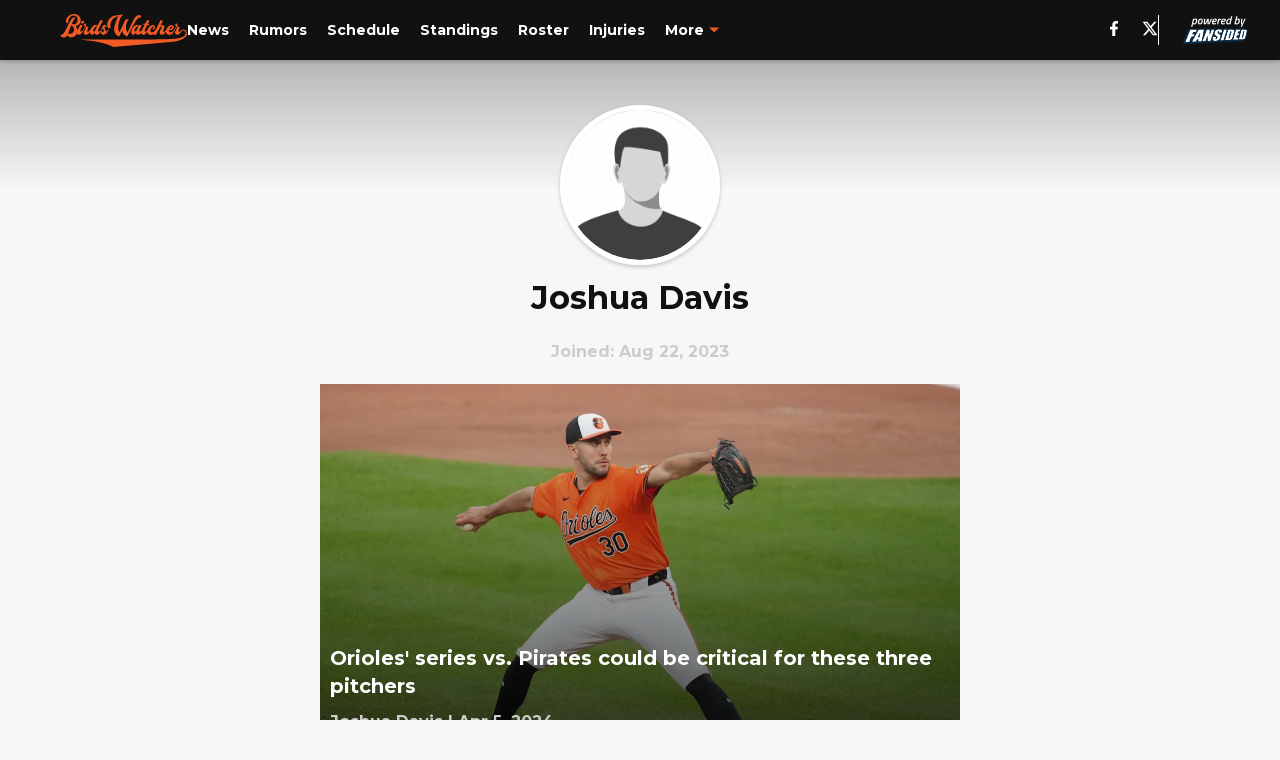

--- FILE ---
content_type: text/html
request_url: https://birdswatcher.com/author/jdavis5
body_size: 66299
content:

    <!DOCTYPE html>
    <html  lang="en-US" kasda>
    <head>
        <meta charset="UTF-8">
        <meta name="viewport" content="width=device-width, initial-scale=1">
        
    <title>Joshua Davis</title>

    <meta charSet="utf-8"/>
<meta name="description" content=""/>
<meta property="fb:app_id" content="531030426978426"/>
<meta property="fb:pages" content="169540019749647"/>
<meta property="og:title" content="Joshua Davis"/>
<meta property="og:site_name" content="Birds Watcher"/>

<meta property="og:url" content="https://birdswatcher.com/author/jdavis5"/>


<meta property="og:description" content=""/>
<meta property="og:type" content="website"/>
<meta property="twitter:title" content="Joshua Davis"/>
<meta property="twitter:description" content=""/>

<meta property="twitter:url" content="https://birdswatcher.com/author/jdavis5"/>
<meta property="twitter:card" content="summary_large_image"/>


<meta property="twitter:site" content="@BirdsWatcherFS"/>
<meta name="theme-color" content="#000000"/>
    <link rel="icon" href="https://images2.minutemediacdn.com/image/upload/c_fill,w_1440,ar_1:1,f_auto,q_auto,g_auto/Fansided/favicon_2.png" type="image/png"/>
<link rel="canonical" href="https://birdswatcher.com/author/jdavis5"/>




<link rel="stylesheet" as="style" href="https://fonts.googleapis.com/css?family=Montserrat:600,700&display=swap"/>
<link rel="stylesheet" as="style" href="https://fonts.googleapis.com/css?family=Roboto:400,600,700&display=swap"/>
    <script type="text/javascript">!function(){var e,t,n,i,r={passive:!0,capture:!0},a=new Date,o=function(){i=[],t=-1,e=null,f(addEventListener)},c=function(i,r){e||(e=r,t=i,n=new Date,f(removeEventListener),u())},u=function(){if(t>=0&&t<n-a){var r={entryType:"first-input",name:e.type,target:e.target,cancelable:e.cancelable,startTime:e.timeStamp,processingStart:e.timeStamp+t};i.forEach((function(e){e(r)})),i=[]}},s=function(e){if(e.cancelable){var t=(e.timeStamp>1e12?new Date:performance.now())-e.timeStamp;"pointerdown"==e.type?function(e,t){var n=function(){c(e,t),a()},i=function(){a()},a=function(){removeEventListener("pointerup",n,r),removeEventListener("pointercancel",i,r)};addEventListener("pointerup",n,r),addEventListener("pointercancel",i,r)}(t,e):c(t,e)}},f=function(e){["mousedown","keydown","touchstart","pointerdown"].forEach((function(t){return e(t,s,r)}))},p="hidden"===document.visibilityState?0:1/0;addEventListener("visibilitychange",(function e(t){"hidden"===document.visibilityState&&(p=t.timeStamp,removeEventListener("visibilitychange",e,!0))}),!0);o(),self.webVitals={firstInputPolyfill:function(e){i.push(e),u()},resetFirstInputPolyfill:o,get firstHiddenTime(){return p}}}();</script>
<script type="application/ld+json">{"@context":"http://schema.org","@type":"ItemList","itemListElement":[{"@type":"NewsArticle","position":1,"url":"https://birdswatcher.com/posts/orioles-series-vs-pirates-could-be-critical-for-these-three-pitchers-kremer-grayrod-01htqg7nqeye","headline":"Orioles' series vs. Pirates could be critical for these three pitchers","image":"https://images2.minutemediacdn.com/image/upload/c_crop,w_3600,h_2025,x_0,y_0/c_fill,w_720,ar_16:9,f_auto,q_auto,g_auto/images/GettyImages/mmsport/11/01htqg9jxec3c0ma6pwn.jpg","datePublished":"2024-04-05T18:00:00Z","author":{"@type":"Person","name":"Joshua Davis","url":"https://birdswatcher.com/author/jdavis5"},"publisher":{"@type":"Organization","name":"Birds Watcher","logo":{"@type":"ImageObject","url":"https://images2.minutemediacdn.com/image/upload/c_fill,w_1440,ar_1:1,f_auto,q_auto,g_auto/Fansided/BirdsWatcher/BirdsWatcher_avatar.png"}},"articleSection":"Orioles News"},{"@type":"NewsArticle","position":2,"url":"https://birdswatcher.com/posts/10-things-orioles-fans-looking-forward-to-10-days-until-opening-day-01hs7h84pzjh","headline":"10 things Orioles fans are looking forward to with 10 days until Opening Day","image":"https://images2.minutemediacdn.com/image/upload/c_crop,w_4928,h_2772,x_0,y_503/c_fill,w_720,ar_16:9,f_auto,q_auto,g_auto/images/ImagnImages/mmsport/11/01hs7hkwjssn1f5v0bgk.jpg","datePublished":"2024-03-18T13:07:03Z","author":{"@type":"Person","name":"Joshua Davis","url":"https://birdswatcher.com/author/jdavis5"},"publisher":{"@type":"Organization","name":"Birds Watcher","logo":{"@type":"ImageObject","url":"https://images2.minutemediacdn.com/image/upload/c_fill,w_1440,ar_1:1,f_auto,q_auto,g_auto/Fansided/BirdsWatcher/BirdsWatcher_avatar.png"}},"articleSection":"Orioles News"},{"@type":"NewsArticle","position":3,"url":"https://birdswatcher.com/posts/3-recent-orioles-additions-who-are-making-noise-on-fringes-of-roster-01hr55fm3fcf","headline":"3 recent Orioles additions who are making noise on fringes of roster","image":"https://images2.minutemediacdn.com/image/upload/c_crop,w_5062,h_2847,x_0,y_189/c_fill,w_720,ar_16:9,f_auto,q_auto,g_auto/images/GettyImages/mmsport/11/01hr55ngbn62vxcxs1sn.jpg","datePublished":"2024-03-04T19:00:00Z","author":{"@type":"Person","name":"Joshua Davis","url":"https://birdswatcher.com/author/jdavis5"},"publisher":{"@type":"Organization","name":"Birds Watcher","logo":{"@type":"ImageObject","url":"https://images2.minutemediacdn.com/image/upload/c_fill,w_1440,ar_1:1,f_auto,q_auto,g_auto/Fansided/BirdsWatcher/BirdsWatcher_avatar.png"}},"articleSection":null},{"@type":"NewsArticle","position":4,"url":"https://birdswatcher.com/posts/orioles-avoid-arbitration-with-2023-breakout-player-01hpm4fc1r9k","headline":"Orioles avoid arbitration with 2023 breakout player","image":"https://images2.minutemediacdn.com/image/upload/c_crop,w_5767,h_3243,x_0,y_0/c_fill,w_720,ar_16:9,f_auto,q_auto,g_auto/images/ImagnImages/mmsport/11/01hpm4vbc6grkkwwfqy3.jpg","datePublished":"2024-02-14T17:00:01Z","author":{"@type":"Person","name":"Joshua Davis","url":"https://birdswatcher.com/author/jdavis5"},"publisher":{"@type":"Organization","name":"Birds Watcher","logo":{"@type":"ImageObject","url":"https://images2.minutemediacdn.com/image/upload/c_fill,w_1440,ar_1:1,f_auto,q_auto,g_auto/Fansided/BirdsWatcher/BirdsWatcher_avatar.png"}},"articleSection":"Orioles News"},{"@type":"NewsArticle","position":5,"url":"https://birdswatcher.com/posts/orioles-rumors-team-linked-to-several-veteran-starting-pitchers-01hn0sp8zfgc","headline":"Orioles rumors: team linked to several veteran starting pitchers","image":"https://images2.minutemediacdn.com/image/upload/c_crop,w_5312,h_2988,x_0,y_123/c_fill,w_720,ar_16:9,f_auto,q_auto,g_auto/images/GettyImages/mmsport/11/01hn0t4kswn2hc05fbhj.jpg","datePublished":"2024-01-26T11:00:11Z","author":{"@type":"Person","name":"Joshua Davis","url":"https://birdswatcher.com/author/jdavis5"},"publisher":{"@type":"Organization","name":"Birds Watcher","logo":{"@type":"ImageObject","url":"https://images2.minutemediacdn.com/image/upload/c_fill,w_1440,ar_1:1,f_auto,q_auto,g_auto/Fansided/BirdsWatcher/BirdsWatcher_avatar.png"}},"articleSection":"Orioles Rumors"},{"@type":"NewsArticle","position":6,"url":"https://birdswatcher.com/posts/baltimore-orioles-2023-in-review-good-but-not-perfect-for-james-mccann-01hk6x8nq12f","headline":"Baltimore Orioles 2023 in review: Good, but not perfect for James McCann","image":"https://images2.minutemediacdn.com/image/upload/c_crop,w_4006,h_2253,x_0,y_86/c_fill,w_720,ar_16:9,f_auto,q_auto,g_auto/images/ImagnImages/mmsport/11/01hk6xfqzpd8tr4e7mse.jpg","datePublished":"2024-01-04T11:00:08Z","author":{"@type":"Person","name":"Joshua Davis","url":"https://birdswatcher.com/author/jdavis5"},"publisher":{"@type":"Organization","name":"Birds Watcher","logo":{"@type":"ImageObject","url":"https://images2.minutemediacdn.com/image/upload/c_fill,w_1440,ar_1:1,f_auto,q_auto,g_auto/Fansided/BirdsWatcher/BirdsWatcher_avatar.png"}},"articleSection":"Orioles News"},{"@type":"NewsArticle","position":7,"url":"https://birdswatcher.com/posts/these-3-orioles-were-the-team-s-best-relievers-in-2023-01hhmgw4yd3y","headline":"These 3 Orioles were the team's best relievers in 2023","image":"https://images2.minutemediacdn.com/image/upload/c_crop,w_6048,h_3402,x_0,y_617/c_fill,w_720,ar_16:9,f_auto,q_auto,g_auto/images/ImagnImages/mmsport/11/01hhmh0dgerncmtamdrx.jpg","datePublished":"2023-12-14T18:30:00Z","author":{"@type":"Person","name":"Joshua Davis","url":"https://birdswatcher.com/author/jdavis5"},"publisher":{"@type":"Organization","name":"Birds Watcher","logo":{"@type":"ImageObject","url":"https://images2.minutemediacdn.com/image/upload/c_fill,w_1440,ar_1:1,f_auto,q_auto,g_auto/Fansided/BirdsWatcher/BirdsWatcher_avatar.png"}},"articleSection":"Orioles News"},{"@type":"NewsArticle","position":8,"url":"https://birdswatcher.com/posts/last-5-orioles-with-20-wins-in-a-season-01hfs53dxrrs","headline":"Last 5 Orioles with 20 wins in a season","image":"https://images2.minutemediacdn.com/image/upload/c_crop,w_5101,h_2869,x_0,y_136/c_fill,w_720,ar_16:9,f_auto,q_auto,g_auto/images/GettyImages/mmsport/11/01hfs57djsbz7sek1gdb.jpg","datePublished":"2023-11-21T22:00:00Z","author":{"@type":"Person","name":"Joshua Davis","url":"https://birdswatcher.com/author/jdavis5"},"publisher":{"@type":"Organization","name":"Birds Watcher","logo":{"@type":"ImageObject","url":"https://images2.minutemediacdn.com/image/upload/c_fill,w_1440,ar_1:1,f_auto,q_auto,g_auto/Fansided/BirdsWatcher/BirdsWatcher_avatar.png"}},"articleSection":"Orioles History"},{"@type":"NewsArticle","position":9,"url":"https://birdswatcher.com/posts/mike-elias-wins-2023-mlb-executive-of-the-year-01hen6q4td3m","headline":"Mike Elias wins 2023 MLB Executive of the Year","image":"https://images2.minutemediacdn.com/image/upload/c_crop,w_3808,h_2142,x_0,y_0/c_fill,w_720,ar_16:9,f_auto,q_auto,g_auto/images/ImagnImages/mmsport/11/01hen6rvqk4vrtqawnva.jpg","datePublished":"2023-11-07T17:00:03Z","author":{"@type":"Person","name":"Joshua Davis","url":"https://birdswatcher.com/author/jdavis5"},"publisher":{"@type":"Organization","name":"Birds Watcher","logo":{"@type":"ImageObject","url":"https://images2.minutemediacdn.com/image/upload/c_fill,w_1440,ar_1:1,f_auto,q_auto,g_auto/Fansided/BirdsWatcher/BirdsWatcher_avatar.png"}},"articleSection":"Orioles News"},{"@type":"NewsArticle","position":10,"url":"https://birdswatcher.com/posts/the-5-best-orioles-performers-in-the-field-in-2023-01he8x3nn49z","headline":"The 5 best Orioles performers in the field in 2023","image":"https://images2.minutemediacdn.com/image/upload/c_crop,w_3383,h_1902,x_0,y_0/c_fill,w_720,ar_16:9,f_auto,q_auto,g_auto/images/ImagnImages/mmsport/11/01he8x53wkbbebmyaqse.jpg","datePublished":"2023-11-03T12:00:00Z","author":{"@type":"Person","name":"Joshua Davis","url":"https://birdswatcher.com/author/jdavis5"},"publisher":{"@type":"Organization","name":"Birds Watcher","logo":{"@type":"ImageObject","url":"https://images2.minutemediacdn.com/image/upload/c_fill,w_1440,ar_1:1,f_auto,q_auto,g_auto/Fansided/BirdsWatcher/BirdsWatcher_avatar.png"}},"articleSection":"Orioles News"},{"@type":"NewsArticle","position":11,"url":"https://birdswatcher.com/posts/these-were-the-top-5-orioles-hitters-in-2023-01hdh05ec6yg","headline":"These were the top 5 Orioles hitters in 2023","image":"https://images2.minutemediacdn.com/image/upload/c_crop,w_6000,h_3375,x_0,y_203/c_fill,w_720,ar_16:9,f_auto,q_auto,g_auto/images/GettyImages/mmsport/11/01hdh094jr339vm2v5ge.jpg","datePublished":"2023-10-24T15:30:48Z","author":{"@type":"Person","name":"Joshua Davis","url":"https://birdswatcher.com/author/jdavis5"},"publisher":{"@type":"Organization","name":"Birds Watcher","logo":{"@type":"ImageObject","url":"https://images2.minutemediacdn.com/image/upload/c_fill,w_1440,ar_1:1,f_auto,q_auto,g_auto/Fansided/BirdsWatcher/BirdsWatcher_avatar.png"}},"articleSection":"Orioles News"},{"@type":"NewsArticle","position":12,"url":"https://birdswatcher.com/posts/4-orioles-who-performed-better-than-expected-in-2023-01hd1v5ynh5k","headline":"4 Orioles who performed better than expected in 2023","image":"https://images2.minutemediacdn.com/image/upload/c_crop,w_6000,h_3375,x_0,y_0/c_fill,w_720,ar_16:9,f_auto,q_auto,g_auto/images/ImagnImages/mmsport/11/01hd1v98rnq4y8dtj2wp.jpg","datePublished":"2023-10-19T12:00:01Z","author":{"@type":"Person","name":"Joshua Davis","url":"https://birdswatcher.com/author/jdavis5"},"publisher":{"@type":"Organization","name":"Birds Watcher","logo":{"@type":"ImageObject","url":"https://images2.minutemediacdn.com/image/upload/c_fill,w_1440,ar_1:1,f_auto,q_auto,g_auto/Fansided/BirdsWatcher/BirdsWatcher_avatar.png"}},"articleSection":"Orioles News"},{"@type":"NewsArticle","position":13,"url":"https://birdswatcher.com/posts/the-orioles-5-best-games-of-the-2023-season-01hcn79pa35n","headline":"The Orioles 5 best games of the 2023 season","image":"https://images2.minutemediacdn.com/image/upload/c_crop,w_6000,h_3375,x_0,y_352/c_fill,w_720,ar_16:9,f_auto,q_auto,g_auto/images/GettyImages/mmsport/11/01hcn7bprb59b79rkz67.jpg","datePublished":"2023-10-14T12:00:01Z","author":{"@type":"Person","name":"Joshua Davis","url":"https://birdswatcher.com/author/jdavis5"},"publisher":{"@type":"Organization","name":"Birds Watcher","logo":{"@type":"ImageObject","url":"https://images2.minutemediacdn.com/image/upload/c_fill,w_1440,ar_1:1,f_auto,q_auto,g_auto/Fansided/BirdsWatcher/BirdsWatcher_avatar.png"}},"articleSection":"Orioles News"},{"@type":"NewsArticle","position":14,"url":"https://birdswatcher.com/posts/game-preview-baltimore-orioles-vs-texas-rangers-game-two-01hc6gmb7zeq","headline":"GAME PREVIEW: Baltimore Orioles vs Texas Rangers game two","image":"https://images2.minutemediacdn.com/image/upload/c_crop,w_7918,h_4453,x_0,y_197/c_fill,w_720,ar_16:9,f_auto,q_auto,g_auto/images/GettyImages/mmsport/11/01hc6grwr5ybhdwwj5ff.jpg","datePublished":"2023-10-08T16:15:42Z","author":{"@type":"Person","name":"Joshua Davis","url":"https://birdswatcher.com/author/jdavis5"},"publisher":{"@type":"Organization","name":"Birds Watcher","logo":{"@type":"ImageObject","url":"https://images2.minutemediacdn.com/image/upload/c_fill,w_1440,ar_1:1,f_auto,q_auto,g_auto/Fansided/BirdsWatcher/BirdsWatcher_avatar.png"}},"articleSection":"Orioles News"},{"@type":"NewsArticle","position":15,"url":"https://birdswatcher.com/posts/three-orioles-who-will-cost-a-handful-in-arbitration-and-two-that-will-not-01hc325t3nn6","headline":"Three Orioles who will cost a handful in arbitration and two that will not","image":"https://images2.minutemediacdn.com/image/upload/c_crop,w_5472,h_3078,x_0,y_570/c_fill,w_720,ar_16:9,f_auto,q_auto,g_auto/images/GettyImages/mmsport/11/01hc32aaw2wxrpj1zm1k.jpg","datePublished":"2023-10-06T19:11:36Z","author":{"@type":"Person","name":"Joshua Davis","url":"https://birdswatcher.com/author/jdavis5"},"publisher":{"@type":"Organization","name":"Birds Watcher","logo":{"@type":"ImageObject","url":"https://images2.minutemediacdn.com/image/upload/c_fill,w_1440,ar_1:1,f_auto,q_auto,g_auto/Fansided/BirdsWatcher/BirdsWatcher_avatar.png"}},"articleSection":"Orioles News"},{"@type":"NewsArticle","position":16,"url":"https://birdswatcher.com/posts/aberdeen-ironbirds-season-recap-01hbw4fra1pj","headline":"Aberdeen IronBirds Season Recap","image":"https://images2.minutemediacdn.com/image/upload/c_crop,w_2400,h_1350,x_0,y_252/c_fill,w_720,ar_16:9,f_auto,q_auto,g_auto/images/GettyImages/mmsport/11/01hbw4ynm9v6wdkfryfg.jpg","datePublished":"2023-10-04T12:00:01Z","author":{"@type":"Person","name":"Joshua Davis","url":"https://birdswatcher.com/author/jdavis5"},"publisher":{"@type":"Organization","name":"Birds Watcher","logo":{"@type":"ImageObject","url":"https://images2.minutemediacdn.com/image/upload/c_fill,w_1440,ar_1:1,f_auto,q_auto,g_auto/Fansided/BirdsWatcher/BirdsWatcher_avatar.png"}},"articleSection":"Orioles News"}]}</script>
<script src="https://cdn-ukwest.onetrust.com/scripttemplates/otSDKStub.js" type="text/javascript" data-domain-script="01948883-cdc5-73d6-a267-dd1f0a86d169"></script>
<script src="https://cdn.cookielaw.org/opt-out/otCCPAiab.js" type="text/javascript" ccpa-opt-out-ids="C0004" ccpa-opt-out-geo="ca" ccpa-opt-out-lspa="true"></script>
<script type="text/javascript">
      function OptanonWrapper() {
        const geoData = OneTrust.getGeolocationData?.();
        const isUS = (geoData?.country === "US");
        const groups = window.OnetrustActiveGroups || '';
        const consentGiven = groups.includes(',C0004,');

        const shouldLoadAutoBlockScript = !isUS || (isUS && !consentGiven);

        function updatePermutiveConsent() {
          if (typeof window.permutive !== 'undefined' && window.permutive.consent) {
            const currentGroups = window.OnetrustActiveGroups || '';
            const hasConsent = currentGroups.includes(',C0004,');
            if (hasConsent) {
              window.permutive.consent({ "opt_in": true, "token": "CONSENT_CAPTURED" });
            } else {
              window.permutive.consent({ "opt_in": false });
            }
          }
        }

        if (shouldLoadAutoBlockScript) {
          loadAutoBlockScript();
        } else {
          OneTrust.OnConsentChanged(function(eventData) {
            updatePermutiveConsent();
            loadAutoBlockScript();
            location.reload();
          });
        }

        function loadAutoBlockScript() {
          if (!document.getElementById("OTAutoBlock")) {
            var script = document.createElement("script");
            script.type = "text/javascript";
            script.src = "https://cdn-ukwest.onetrust.com/consent/01948883-cdc5-73d6-a267-dd1f0a86d169/OtAutoBlock.js";
            script.id = "OTAutoBlock";
            document.head.appendChild(script);
          }
        }
      }
    </script>
<script type="text/javascript" data-consent-category="C0001">(function(w,d,s,l,i){w[l]=w[l]||[];w[l].push({'gtm.start': new Date().getTime(),event:'gtm.js'});var f=d.getElementsByTagName(s)[0],j=d.createElement(s),dl=l!='dataLayer'?'&l='+l:'';j.async=true;j.src='https://www.googletagmanager.com/gtm.js?id='+i+dl;f.parentNode.insertBefore(j,f);})(window,document,'script','dataLayer','GTM-TCW5HW')</script>
<script type="text/javascript" data-consent-category="C0001">const style = document.createElement('style');
style.innerHTML = `
      #INDmenu-btn {
        display:none;
      }
    `;
document.head.appendChild(style);
window.mmClientApi = window.mmClientApi || [];
window.mmClientApi.push('injectAccessibilityIcon', {});</script>
<script type="text/javascript" data-consent-category="C0004">var placeholders = {
    oneOnOne: {
        id: "div-gpt-ad-1552218089756-0"
    },
    sidebar1: {
        id: "div-sideBar1"
    },
    sidebar2: {
        id: "div-sideBar2"
    },
    top: {
        id: "div-gpt-ad-1552218170642-0"
    },
    stickyBottom: {
        id: "div-sticky-bottom"
    },
    belowTopSection: {
        id: "below-top-section"
    },
    belowSecondSection: {
        id: "below-second-section"
    }
};
mmClientApi.push('injectAdPlaceholders', placeholders);</script>
<script type="text/javascript" data-consent-category="C0004">var script = document.createElement('script');

script.async = true;
script.id = "xpcNQ";
script.setAttribute("data-sdk", "l/1.1.11");
script.setAttribute("data-cfasync", "false");
script.src = "https://html-load.com/loader.min.js";
script.charset = "UTF-8";

script.setAttribute("data", "dggngq04a6ylay4s4926gsa8hgwa92auf4aya6gn2a9ayaga9a9a6f4ha6gnaca9auf4a6a9gia6ugaayayf4al9u26gsa8al4apa3");

script.setAttribute("onload", "!async function(){let e='html-load.com';const t=window,r=e=>new Promise((t=>setTimeout(t,e))),o=t.atob,a=t.btoa,s=r=>{const s=o('VGhlcmUgd2FzIGEgcHJvYmxlbSBsb2FkaW5nIHRoZSBwYWdlLiBQbGVhc2UgY2xpY2sgT0sgdG8gbGVhcm4gbW9yZS4=');if(confirm(s)){const o=new t.URL('https://report.error-report.com/modal'),s=o.searchParams;s.set('url',a(location.href)),s.set('error',a(r.toString())),s.set('domain',e),location.href=o.href}else location.reload()};try{const c=()=>new Promise((e=>{let r=Math.random().toString(),o=Math.random().toString();t.addEventListener('message',(e=>e.data===r&&t.postMessage(o,'*'))),t.addEventListener('message',(t=>t.data===o&&e())),t.postMessage(r,'*')}));async function n(){try{let e=!1,o=Math.random().toString();if(t.addEventListener('message',(t=>{t.data===o+'_as_res'&&(e=!0)})),t.postMessage(o+'_as_req','*'),await c(),await r(500),e)return!0}catch(e){console.error(e)}return!1}const i=[100,500,1e3];for(let l=0;l<=i.length&&!await n();l++){if(l===i.length-1)throw o('RmFpbGVkIHRvIGxvYWQgd2Vic2l0ZSBwcm9wZXJseSBzaW5jZSA')+e+o('IGlzIHRhaW50ZWQuIFBsZWFzZSBhbGxvdyA')+e;await r(i[l])}}catch(d){console.error(d);try{t.localStorage.setItem(t.location.host+'_fa_'+a('last_bfa_at'),Date.now().toString())}catch(m){}try{setInterval((()=>document.querySelectorAll('link,style').forEach((e=>e.remove()))),100);const h=await(await fetch('https://error-report.com/report?type=loader_light&url='+a(location.href)+'&error='+a(d),{method:'POST'})).text();let g=!1;t.addEventListener('message',(e=>{'as_modal_loaded'===e.data&&(g=!0)}));let p=document.createElement('iframe');const f=new t.URL('https://report.error-report.com/modal'),u=f.searchParams;u.set('url',a(location.href)),u.set('eventId',h),u.set('error',a(d)),u.set('domain',e),p.src=f.href,p.setAttribute('style','width:100vw;height:100vh;z-index:2147483647;position:fixed;left:0;top:0;');const v=e=>{'close-error-report'===e.data&&(p.remove(),t.removeEventListener('message',v))};t.addEventListener('message',v),document.body.appendChild(p);const w=()=>{const e=p.getBoundingClientRect();return'none'!==t.getComputedStyle(p).display&&0!==e.width&&0!==e.height},S=setInterval((()=>{if(!document.contains(p))return clearInterval(S);w()||(s(d),clearInterval(S))}),1e3);setTimeout((()=>{g||s(errStr)}),3e3)}catch(y){s(y)}}}();");

script.setAttribute("onerror", "!async function(){const e=window,t=e.atob,r=e.btoa;let o=JSON.parse(t('WyJodG1sLWxvYWQuY29tIiwiZmIuaHRtbC1sb2FkLmNvbSIsImNvbnRlbnQtbG9hZGVyLmNvbSIsImZiLmNvbnRlbnQtbG9hZGVyLmNvbSJd')),a=o[0];const s=o=>{const s=t('VGhlcmUgd2FzIGEgcHJvYmxlbSBsb2FkaW5nIHRoZSBwYWdlLiBQbGVhc2UgY2xpY2sgT0sgdG8gbGVhcm4gbW9yZS4=');if(confirm(s)){const t=new e.URL('https://report.error-report.com/modal'),s=t.searchParams;s.set('url',r(location.href)),s.set('error',r(o.toString())),s.set('domain',a),location.href=t.href}else location.reload()};try{if(void 0===e.as_retry&&(e.as_retry=0),e.as_retry>=o.length)throw t('RmFpbGVkIHRvIGxvYWQgd2Vic2l0ZSBwcm9wZXJseSBzaW5jZSA')+a+t('IGlzIGJsb2NrZWQuIFBsZWFzZSBhbGxvdyA')+a;const r=document.querySelector('#xpcNQ'),s=document.createElement('script');for(let e=0;e<r.attributes.length;e++)s.setAttribute(r.attributes[e].name,r.attributes[e].value);const n=new e.URL(r.getAttribute('src'));n.host=o[e.as_retry++],s.setAttribute('src',n.href),r.setAttribute('id',r.getAttribute('id')+'_'),r.parentNode.insertBefore(s,r),r.remove()}catch(t){console.error(t);try{e.localStorage.setItem(e.location.host+'_fa_'+r('last_bfa_at'),Date.now().toString())}catch(e){}try{setInterval((()=>document.querySelectorAll('link,style').forEach((e=>e.remove()))),100);const o=await(await fetch('https://error-report.com/report?type=loader_light&url='+r(location.href)+'&error='+r(t),{method:'POST'})).text();let n=!1;e.addEventListener('message',(e=>{'as_modal_loaded'===e.data&&(n=!0)}));let c=document.createElement('iframe');const i=new e.URL('https://report.error-report.com/modal'),l=i.searchParams;l.set('url',r(location.href)),l.set('eventId',o),l.set('error',r(t)),l.set('domain',a),c.src=i.href,c.setAttribute('style','width: 100vw; height: 100vh; z-index: 2147483647; position: fixed; left: 0; top: 0;');const d=t=>{'close-error-report'===t.data&&(c.remove(),e.removeEventListener('message',d))};e.addEventListener('message',d),document.body.appendChild(c);const m=()=>{const t=c.getBoundingClientRect();return'none'!==e.getComputedStyle(c).display&&0!==t.width&&0!==t.height},h=setInterval((()=>{if(!document.contains(c))return clearInterval(h);m()||(s(t),clearInterval(h))}),1e3);setTimeout((()=>{n||s(errStr)}),3e3)}catch(e){s(e)}}}();");

document.head.appendChild(script);</script>
<script type="text/javascript" data-consent-category="C0004">(function () {
    mmClientApi.push('getPageData', function ({ experiments }) {
        let commercialScriptUrl;
        const baseUrl = 'https://uds-selector.bqstreamer.com/library/fansided/11/code';
        const ref = '&mm-referer=' + encodeURIComponent(location.href);

        if (experiments && experiments.includes('finite-scroll-big-audience-no-ob|condensed')) {
            commercialScriptUrl = `${baseUrl}?mz-subid=1${ref}`;
        }
        // Default fallback
        else {
            commercialScriptUrl = `${baseUrl}?mm-referer=${encodeURIComponent(location.href)}`;
        }

        // Inject script
        const commercialScript = document.createElement('script');
        commercialScript.src = commercialScriptUrl;
        document.head.appendChild(commercialScript);
    });
})();</script>
<script type="text/javascript" data-consent-category="C0004">const pushlySdk = document.createElement('script');
            pushlySdk.async = true;
            pushlySdk.src = 'https://cdn.p-n.io/pushly-sdk.min.js?domain_key=URjZuL1ay5gA8RFHkyfYmEFMYZSkYM7yFM0C';
            pushlySdk.type = 'text/javascript';
            document.head.appendChild(pushlySdk);
            const pushlySW = document.createElement('script');
            pushlySW.type = 'text/javascript';
            pushlySW.textContent = 'function pushly(){window.PushlySDK.push(arguments)}window.PushlySDK=window.PushlySDK||[],pushly("load",{domainKey:"URjZuL1ay5gA8RFHkyfYmEFMYZSkYM7yFM0C",sw:"/" + "assets/pushly/pushly-sdk-worker.js"});'
            document.head.appendChild(pushlySW);
</script>
<script type="text/javascript">
    window._sf_async_config = {
      uid: 67224,
      domain: "birdswatcher.com",
      useCanonical: true,
      useCanonicalDomain: true,
      flickerControl: false,
      sections: "AuthorPage",
      authors: "",
    };
  </script>
<script async="" src="https://static.chartbeat.com/js/chartbeat_mab.js" type="text/javascript"></script>
<script async="" src="https://static.chartbeat.com/js/chartbeat.js" type="text/javascript"></script>
<script async="" src="https://static.chartbeat.com/js/subscriptions.js" type="text/javascript"></script>
<script type="text/javascript">
    class ChartbeatConversionEvents {
      constructor() {
        this.isAttached = false;
        this.observer = null;
        this.originalPushState = history.pushState;
        this.init();
      }

      // Form finders
      findRegForm() {
        // Return the iframe container since we can't access cross-origin iframe content
        const form = document.getElementById('voltax-auth-openpass');
        const iframe = form?.querySelector('iframe');
        return iframe || null;
      }

      findNewsletterForm() {
        return document.getElementsByClassName('bcForm')[0]?.querySelector('input[type="text"]') || null;
      }

      // Track event helper
      track(eventName) {
        if (typeof window.chartbeat === 'function') {
          chartbeat(eventName);
        }
      }

      // Creates a tracker with start/complete/cancel state management
      createTracker(prefix) {
        let hasShown = false;
        let hasStarted = false;
        let hasCompleted = false;
        let hasCanceled = false;
        
        return {
          shown: () => { hasShown = true; this.track(prefix + 'Shown'); },
          start: () => { hasStarted = true; this.track(prefix + 'Start'); },
          complete: () => { hasCompleted = true; if (hasStarted) this.track(prefix + 'Complete'); },
          cancel: () => { 
            if (hasShown && !hasCompleted && !hasCanceled) {
              hasCanceled = true;
              this.track(prefix + 'Cancel');
            }
          }
        };
      }

      // Registration Wall tracking
      setupRegistrationTracking(regForm) {
        const reg = this.createTracker('trackRegistration');
        reg.shown();
        
        // Start: any auth button click or openpass form
        regForm.querySelectorAll('.voltax-auth-button, .voltax-auth-google-button')
          .forEach(btn => btn.addEventListener('click', reg.start, { once: true }));

        // OpenPass iframe tracking
        const iframe = regForm.querySelector('#voltax-auth-openpass').querySelector('iframe');
        if (!iframe) {
          return;
        }
        
        let hasInteracted = false;
        // Only event that is triggered when the user is interacting with the iframe
        iframe.addEventListener('mouseenter', () => {
          hasInteracted = true;
          reg.start();
        }, { once: true });

        // Complete: when "voltax_auth_provider" is set in local storage
        // Cancel: when modal closes without completing (modal removed from DOM)
        const regObserver = new MutationObserver(() => {
          if (localStorage.getItem('voltax_auth_provider')) {
            reg.complete();
            regObserver.disconnect();
          } else if (!iframe.isConnected) {
            reg.cancel();
            regObserver.disconnect();
          }
        });
        regObserver.observe(document.body, { childList: true, subtree: true });
        
        // Cancel: leave page without completing (user navigates away)
        window.addEventListener('beforeunload', reg.cancel);
      }

      // Newsletter tracking
      setupNewsletterTracking(newsletterForm) {
        const nl = this.createTracker('trackNewsletterSignup');
        nl.shown();
        
        const emailInput = newsletterForm.querySelector('input[type="text"]');
        const submitBtn = newsletterForm.querySelector('.blueConicButton input[type="submit"]');
        
        // Start: focus email input
        if (emailInput) {
          emailInput.addEventListener('focus', nl.start, { once: true });
        }
        
        // Complete: form submit or button click
        newsletterForm.addEventListener('submit', nl.complete, { once: true });
        if (submitBtn) {
          submitBtn.addEventListener('click', nl.complete, { once: true });
        }
        
        // Cancel: leave page, URL change (finite scroll), or form is removed from DOM
        window.addEventListener('beforeunload', nl.cancel);
        window.addEventListener('popstate', nl.cancel);
        
        // Cancel: when modal closes without completing (form removed from DOM)
        const nlObserver = new MutationObserver(() => {
          if (!newsletterForm.isConnected) {
            nl.cancel();
            nlObserver.disconnect();
          }
        });
        nlObserver.observe(document.body, { childList: true, subtree: true });
        
        const originalPushState = this.originalPushState;
        history.pushState = function(...args) {
          nl.cancel();
          return originalPushState.apply(history, args);
        };
      }

      attachListener() {
        if (this.isAttached) return;
        
        const regForm = this.findRegForm();
        const newsletterForm = this.findNewsletterForm();
        
        if (typeof window.chartbeat !== 'function' || (!regForm && !newsletterForm)) return;

        if (regForm) this.setupRegistrationTracking(document.getElementById('voltax-sign-in'));
        if (newsletterForm) this.setupNewsletterTracking(document.getElementsByClassName('bcForm')[0]);

        this.isAttached = true;
        if (this.observer) this.observer.disconnect();
      }

      init() {
        this.observer = new MutationObserver(() => this.attachListener());
        this.observer.observe(document.body, { childList: true, subtree: true });
        this.attachListener();
      }
    }

    window.addEventListener("DOMContentLoaded", () => {
      new ChartbeatConversionEvents();
    });
  </script>
<script async="" src="https://accounts.google.com/gsi/client" type="text/javascript"></script>
<script type="text/javascript">
    window.mmBCPageData = {
      property: '11',
      authors: [],
      pageType: 'AuthorPage',
      templateName: 'AuthorPageAntalya',
      isRegistrationWall: 'false',
    };</script>
<script async="" src="https://123p.birdswatcher.com/script.js" type="text/javascript"></script>
<script type="text/javascript">
          (function () {
            const SAMPLE_PERCENTAGE = 50;
            if (Math.random() < SAMPLE_PERCENTAGE / 100) {
              const script = document.createElement("script");
              script.src =
                "https://assets.minutemediacdn.com/mm-cwv-tracker/prod/mm-cwv-tracker.js";
              script.async = true;
              document.head.appendChild(script);
            }
          })();
        </script>
<script async="" src="https://assets.minutemediacdn.com/recirculation-widget/prod/mm-recirculation-injector.js" type="text/javascript"></script>
<script type="text/javascript">
      (function () {
        function getCookie(name) {
          const value = '; ' + document.cookie;
          const parts = value.split('; ' + name + '=');
          if (parts.length === 2) {
            return parts.pop().split(";").shift();
          }
          return null;
        }

        function processUserId(userId) {
            if (!userId) return;
            document.cookie = 'mm_bc_user_sha' + '=' + userId + '; path=/; max-age=31536000; Secure; SameSite=Lax';
        }

        const existingValue = getCookie('mm_bc_user_sha');
        if (existingValue) {
          processUserId(existingValue);
          return;
        }

        if (window.dataLayer && Array.isArray(window.dataLayer)) {
          const found = window.dataLayer.find(e => e.bc_reg_user_id);
          if (found) {
            processUserId(found.bc_reg_user_id);
            return;
          }
        }

        // Intercept future pushes to dataLayer and capture bc_reg_user_id
        if (window.dataLayer) {
          const originalPush = window.dataLayer.push;
          window.dataLayer.push = function () {
            for (let arg of arguments) {
              if (arg.bc_reg_user_id) {
                processUserId(arg.bc_reg_user_id);
              }
            }
            return originalPush.apply(window.dataLayer, arguments);
          };
        }
    })();
  </script>
    <style>body {background-color: #F7F7F7;}</style>
    
  
        <style data-aphrodite>.sectionsWrapper_16ntaz4{-ms-grid-columns:1fr;display:-ms-grid;display:grid;grid-template-columns:1fr;justify-items:center;}a{text-decoration:none;}figure{margin:0px;}ul{margin:0px;padding:0px;}li{margin:0px;padding:0px;}img{border-style:none;}h1{-webkit-margin-before:0px;-webkit-margin-after:0px;font-size:2em;margin:0.67em 0;margin-block-end:0px;margin-block-start:0px;}hr{-moz-box-sizing:content-box;box-sizing:content-box;height:0px;}pre{font-family:monospace, monospace;font-size:1em;}abbr[title]{border-bottom:none;text-decoration:underline;}strong{font-weight:bold;}b{font-weight:bolder;}samp{font-family:monospace, monospace;font-size:1em;}kbd{font-family:monospace, monospace;font-size:1em;}code{font-family:monospace, monospace;font-size:1em;}small{font-size:80%;}sup{font-size:75%;line-height:0;position:relative;vertical-align:baseline;top:-0.5em;}sub{font-size:75%;line-height:0;position:relative;vertical-align:baseline;bottom:-0.25em;}textarea{font-family:inherit;font-size:100%;line-height:1.15;margin:0px;}select{font-family:inherit;font-size:100%;line-height:1.15;margin:0px;text-transform:none;}button{font-family:inherit;font-size:100%;line-height:1.15;margin:0px;overflow:visible;text-transform:none;padding:0px;border:unset;background-color:unset;}button:focus{outline:0px;}input{font-family:inherit;font-size:100%;line-height:1.15;margin:0px;}optgroup{font-family:inherit;font-size:100%;line-height:1.15;margin:0px;}button:-moz-focusring{outline:1px dotted ButtonText;}[type="button"]:-moz-focusring{outline:1px dotted ButtonText;}[type="submit"]:-moz-focusring{outline:1px dotted ButtonText;}[type="reset"]:-moz-focusring{outline:1px dotted ButtonText;}fieldset{padding:0.35em 0.75em 0.625em;}legend{padding:0px;}progress{vertical-align:baseline;}details{display:block;}summary{display:list-item;}template{display:none;}[hidden]{display:none;}section{width:-moz-available;}body[amp-x-player-experiment="A"] #playerExperiment-A{display:block;}body[amp-x-player-experiment="A"] #playerExperiment-B{display:none;}body[amp-x-player-experiment="A"] #playerExperiment-C{display:none;}body[amp-x-player-experiment="B"] #playerExperiment-A{display:none;}body[amp-x-player-experiment="B"] #playerExperiment-B{display:block;}body[amp-x-player-experiment="B"] #playerExperiment-C{display:none;}body[amp-x-player-experiment="C"] #playerExperiment-A{display:none;}body[amp-x-player-experiment="C"] #playerExperiment-B{display:none;}body[amp-x-player-experiment="C"] #playerExperiment-C{display:block;}.foldingDown_170nbrz-o_O-style_ykgsfd{position:fixed;width:100%;z-index:1500;top:0px;}@media (max-width: 1079px){.foldingDown_170nbrz-o_O-style_ykgsfd{-webkit-transform:translateY(0);-ms-transform:translateY(0);transform:translateY(0);}}@media (max-width:719px){.foldingDown_170nbrz-o_O-style_ykgsfd{-webkit-transform:translateY(0);-ms-transform:translateY(0);transform:translateY(0);}}.headerFirstRow_lks5mj{-webkit-box-pack:justify;-ms-flex-pack:justify;-webkit-box-align:center;-ms-flex-align:center;box-shadow:0 2px 4px 0 rgba(0,0,0,0.2);background-color:#111111;-webkit-align-items:center;align-items:center;-webkit-justify-content:space-between;justify-content:space-between;z-index:200;position:relative;-webkit-transition:height 200ms ease 0s;-moz-transition:height 200ms ease 0s;transition:height 200ms ease 0s;}@media (min-width: 1080px){.headerFirstRow_lks5mj{display:-webkit-box;display:-moz-box;display:-ms-flexbox;display:-webkit-flex;display:flex;height:60px;}}@media (max-width: 1079px){.headerFirstRow_lks5mj{-webkit-box-pack:justify;-ms-flex-pack:justify;display:-webkit-box;display:-moz-box;display:-ms-flexbox;display:-webkit-flex;display:flex;height:60px;-webkit-justify-content:space-between;justify-content:space-between;}}@media (max-width:719px){.headerFirstRow_lks5mj{-webkit-box-pack:justify;-ms-flex-pack:justify;display:-webkit-box;display:-moz-box;display:-ms-flexbox;display:-webkit-flex;display:flex;height:60px;padding:0 20px;-webkit-justify-content:space-between;justify-content:space-between;}}.headerFirstRowItemsContainer_7pw4zh{-webkit-box-align:center;-ms-flex-align:center;display:-webkit-box;display:-moz-box;display:-ms-flexbox;display:-webkit-flex;display:flex;-webkit-align-items:center;align-items:center;height:100%;gap:20px;}@media (min-width: 1080px){.headerFirstRowItemsContainer_7pw4zh{margin:0 30px 0 60px;}}@media (max-width: 1079px){.headerFirstRowItemsContainer_7pw4zh{margin:0 20px 0 40px;}}@media (max-width:719px){.headerFirstRowItemsContainer_7pw4zh{margin:0;}}.subMenuWrapper_3zsa30{position:absolute;left:0px;top:30px;}@media (max-width: 1079px){.subMenuWrapper_3zsa30{display:none;}}@media (max-width:719px){.subMenuWrapper_3zsa30{display:none;}}@media (min-width: 1080px){.style_c5fsgq{display:none;}}@media (max-width: 1079px){.style_c5fsgq{display:-webkit-inline-box;display:-moz-inline-box;display:-ms-inline-flexbox;display:-webkit-inline-flex;display:inline-flex;margin-right:0px;}}@media (max-width:719px){.style_c5fsgq{display:-webkit-inline-box;display:-moz-inline-box;display:-ms-inline-flexbox;display:-webkit-inline-flex;display:inline-flex;margin-right:0px;}}.divider_emdos8{background-color:#F7F7F7;height:1px;}@media (max-width: 1079px){.divider_emdos8{margin:20px;}}@media (max-width:719px){.divider_emdos8{margin:20px;}}.wrapper_mspo68{width:24px;height:24px;position:relative;-webkit-transition:.5s ease-in-out;-moz-transition:.5s ease-in-out;transition:.5s ease-in-out;cursor:pointer;}.span_16ev7rx-o_O-firstSpan_1ls4xri{display:block;position:absolute;height:2px;width:100%;background-color:#FFFFFF;opacity:1;left:0px;-webkit-transition:.25s ease-in-out;-moz-transition:.25s ease-in-out;transition:.25s ease-in-out;-webkit-transform-origin:right center;-ms-transform-origin:right center;transform-origin:right center;top:4px;}.span_16ev7rx-o_O-secondSpan_7syic9{display:block;position:absolute;height:2px;width:100%;background-color:#FFFFFF;opacity:1;left:0px;-webkit-transition:.25s ease-in-out;-moz-transition:.25s ease-in-out;transition:.25s ease-in-out;-webkit-transform-origin:right center;-ms-transform-origin:right center;transform-origin:right center;top:12px;}.span_16ev7rx-o_O-thirdSpan_6lys48{display:block;position:absolute;height:2px;width:100%;background-color:#FFFFFF;opacity:1;left:0px;-webkit-transition:.25s ease-in-out;-moz-transition:.25s ease-in-out;transition:.25s ease-in-out;-webkit-transform-origin:right center;-ms-transform-origin:right center;transform-origin:right center;top:20px;}.enter_ghq5ck{opacity:0;-webkit-transform:translate(-100%);-ms-transform:translate(-100%);transform:translate(-100%);}.enterActive_gqbnty{opacity:1;-webkit-transform:translate(0);-ms-transform:translate(0);transform:translate(0);-webkit-transition:-webkit-transform 200ms,transform 200ms, opacity 200ms;-moz-transition:transform 200ms, opacity 200ms;transition:-ms-transform 200ms,-webkit-transform 200ms,transform 200ms, opacity 200ms;-webkit-transition-timing-function:ease-out;transition-timing-function:ease-out;}.exit_xvw198{opacity:1;-webkit-transform:translate(0);-ms-transform:translate(0);transform:translate(0);}.exitActive_1stmqyd{opacity:0;-webkit-transform:translate(-100%);-ms-transform:translate(-100%);transform:translate(-100%);-webkit-transition:-webkit-transform 300ms ease-in ,transform 300ms ease-in , opacity 300ms ease-in;-moz-transition:transform 300ms ease-in , opacity 300ms ease-in;transition:-ms-transform 300ms ease-in ,-webkit-transform 300ms ease-in ,transform 300ms ease-in , opacity 300ms ease-in;-webkit-transition-delay:300ms;transition-delay:300ms;}.base_6n7oww{-webkit-box-pack:start;-ms-flex-pack:start;-webkit-box-align:center;-ms-flex-align:center;display:-webkit-inline-box;display:-moz-inline-box;display:-ms-inline-flexbox;display:-webkit-inline-flex;display:inline-flex;-webkit-align-items:center;align-items:center;-webkit-justify-content:flex-start;justify-content:flex-start;-webkit-transition:200ms;-moz-transition:200ms;transition:200ms;}@media (min-width: 1080px){.base_6n7oww{height:33px;width:-1px;}}@media (max-width: 1079px){.base_6n7oww{height:30px;width:auto;}}@media (max-width:719px){.base_6n7oww{height:30px;width:163px;text-align:left;overflow:hidden;}}.image_aekpjd{height:100%;}@media (max-width:719px){.image_aekpjd{max-width:100%;}}.linkBackground_13umxx9{position:absolute;display:none;background-color:;height:60px;top:0px;left:-10px;width:20px;}@media (max-width: 1079px){.linkBackground_13umxx9{display:none;}}@media (max-width:719px){.linkBackground_13umxx9{display:none;}}.fixedNav_fxyabe{height:20px;}@media (min-width: 1080px){.fixedNav_fxyabe{display:block;}}@media (max-width: 1079px){.fixedNav_fxyabe{display:none;}}@media (max-width:719px){.fixedNav_fxyabe{display:none;}}.navHiddenLayer_1kyj9sc{overflow:hidden;height:20px;}.fixedUl_ka6l4t{display:inline;padding:0px;}.li_8cxs15{display:inline-block;position:relative;white-space:nowrap;}.li_8cxs15:not(:first-child){margin-left:20px;}@media (max-width: 1079px){.li_8cxs15:last-child{margin-right:20px;}}@media (max-width:719px){.li_8cxs15:last-child{margin-right:20px;}}@media (max-width: 1079px){.li_8cxs15:first-child{margin-left:20px;}}@media (max-width:719px){.li_8cxs15:first-child{margin-left:20px;}}.spanWrapper_xsrqq9{visibility:visible;}.span_5kaapu-o_O-tagStyle_1b9w2jh-o_O-link_cz1y99{-webkit-box-align:center;-ms-flex-align:center;display:-webkit-box;display:-moz-box;display:-ms-flexbox;display:-webkit-flex;display:flex;-webkit-align-items:center;align-items:center;margin:0px;color:#FFFFFF;text-decoration:none;}@media (min-width: 1080px){.span_5kaapu-o_O-tagStyle_1b9w2jh-o_O-link_cz1y99{font-weight:700;font-family:Montserrat;font-size:14px;line-height:20px;}}@media (max-width: 1079px){.span_5kaapu-o_O-tagStyle_1b9w2jh-o_O-link_cz1y99{font-weight:700;font-family:Montserrat;font-size:14px;line-height:20px;}}@media (max-width:719px){.span_5kaapu-o_O-tagStyle_1b9w2jh-o_O-link_cz1y99{font-weight:700;font-family:Montserrat;font-size:12px;line-height:16px;}}@media (hover: hover){.span_5kaapu-o_O-tagStyle_1b9w2jh-o_O-link_cz1y99:hover{color:#F15A24;}}.span_5kaapu-o_O-tagStyle_1b9w2jh-o_O-link_cz1y99:active{color:#F15A24;}.tagStyle_4o6kkn{margin:0px;}@media (min-width: 1080px){.tagStyle_4o6kkn{font-weight:400;font-family:Roboto;font-size:18px;line-height:27px;}}@media (max-width: 1079px){.tagStyle_4o6kkn{font-weight:400;font-family:Roboto;font-size:18px;line-height:27px;}}@media (max-width:719px){.tagStyle_4o6kkn{font-weight:400;font-family:Roboto;font-size:18px;line-height:26px;}}.subLinks_1u9fru1{display:none;}.tagStyle_4o6kkn-o_O-tagStyle_1b9w2jh-o_O-span_1vje274-o_O-link_cz1y99{-webkit-box-align:center;-ms-flex-align:center;margin:0px;visibility:visible;white-space:nowrap;position:relative;cursor:pointer;display:-webkit-box;display:-moz-box;display:-ms-flexbox;display:-webkit-flex;display:flex;-webkit-align-items:center;align-items:center;color:#FFFFFF;text-decoration:none;}@media (min-width: 1080px){.tagStyle_4o6kkn-o_O-tagStyle_1b9w2jh-o_O-span_1vje274-o_O-link_cz1y99{font-weight:700;font-family:Montserrat;font-size:14px;line-height:20px;}}@media (max-width: 1079px){.tagStyle_4o6kkn-o_O-tagStyle_1b9w2jh-o_O-span_1vje274-o_O-link_cz1y99{font-weight:700;font-family:Montserrat;font-size:14px;line-height:20px;}}@media (max-width:719px){.tagStyle_4o6kkn-o_O-tagStyle_1b9w2jh-o_O-span_1vje274-o_O-link_cz1y99{font-weight:700;font-family:Montserrat;font-size:12px;line-height:16px;}}@media (hover: hover){.tagStyle_4o6kkn-o_O-tagStyle_1b9w2jh-o_O-span_1vje274-o_O-link_cz1y99:hover{color:#F15A24;}}.tagStyle_4o6kkn-o_O-tagStyle_1b9w2jh-o_O-span_1vje274-o_O-link_cz1y99:active{color:#F15A24;}.caret_11ee2tv{width:10px;-webkit-transform:rotate(0deg);-ms-transform:rotate(0deg);transform:rotate(0deg);-webkit-transition:-webkit-transform 400ms,transform 400ms;-moz-transition:transform 400ms;transition:-ms-transform 400ms,-webkit-transform 400ms,transform 400ms;margin-left:5px;}.wrapper_bvq2d3{-webkit-box-align:center;-ms-flex-align:center;-ms-grid-columns:repeat(2, 1fr);grid-template-columns:repeat(2, 1fr);-webkit-align-items:center;align-items:center;text-align:center;}@media (min-width: 1080px){.wrapper_bvq2d3{display:-ms-grid;display:grid;padding-left:20px;grid-column-gap:20px;}}@media (max-width: 1079px){.wrapper_bvq2d3{display:none;}}@media (max-width:719px){.wrapper_bvq2d3{display:none;}}.svg_1akeav3{height:15px;-webkit-transition:200ms;-moz-transition:200ms;transition:200ms;fill:#FFFFFF;}.svg_1akeav3:hover{fill:#FFFFFF;}.wrapper_15mypkz{-webkit-box-align:center;-ms-flex-align:center;position:relative;height:100%;display:-ms-grid;display:grid;-webkit-align-items:center;align-items:center;}@media (min-width: 1080px){.wrapper_15mypkz{-ms-grid-columns:repeat(2, auto);grid-column-gap:20px;grid-template-columns:repeat(2, auto);}}@media (max-width: 1079px){.wrapper_15mypkz{-ms-grid-columns:repeat(2, auto);margin-left:20px;grid-column-gap:20px;grid-template-columns:repeat(2, auto);}}@media (max-width:719px){.wrapper_15mypkz{-ms-grid-columns:repeat(1, auto);margin-left:20px;grid-column-gap:20px;grid-template-columns:repeat(1, auto);}}.separator_fs9gd5{background-color:#FFFFFF;height:50%;width:1px;}@media (max-width: 1079px){.separator_fs9gd5{display:none;}}@media (max-width:719px){.separator_fs9gd5{display:none;}}.base_1j3vuni{-webkit-box-pack:start;-ms-flex-pack:start;-webkit-box-align:center;-ms-flex-align:center;display:-webkit-inline-box;display:-moz-inline-box;display:-ms-inline-flexbox;display:-webkit-inline-flex;display:inline-flex;-webkit-align-items:center;align-items:center;-webkit-justify-content:flex-start;justify-content:flex-start;-webkit-transition:200ms;-moz-transition:200ms;transition:200ms;}@media (min-width: 1080px){.base_1j3vuni{height:33px;width:-1px;}}@media (max-width: 1079px){.base_1j3vuni{height:30px;width:auto;}}@media (max-width:719px){.base_1j3vuni{height:30px;width:auto;}}.image_lrij9{height:100%;}@media (max-width:719px){}.style_wtgt5n{background-color:#F7F7F7;max-width:1440px;margin:0 auto;padding-bottom:20px;}@media (min-width: 1080px){.style_wtgt5n{margin-top:65px;}}@media (max-width: 1079px){.style_wtgt5n{margin-top:65px;}}@media (max-width:719px){.style_wtgt5n{margin-top:65px;}}.sectionStyle_r3acvb-o_O-style_7f3mm0{max-width:1080px;width:-webkit-fill-available;background-color:#F7F7F7;}@media (min-width: 1080px){.padding_73yipz{padding-left:10px;padding-right:10px;}}@media (max-width: 1079px){.padding_73yipz{padding-left:10px;padding-right:10px;}}@media (max-width:719px){.padding_73yipz{padding-left:10px;padding-right:10px;}}.wrapper_1pcmrjp{position:absolute;background:-webkit-linear-gradient(0deg, rgba(0,0,0,0) 0%, rgba(153,153,153,1) 100%);background:-moz-linear-gradient(0deg, rgba(0,0,0,0) 0%, rgba(153,153,153,1) 100%);background:linear-gradient(0deg, rgba(0,0,0,0) 0%, rgba(153,153,153,1) 100%);top:0px;left:0px;right:0px;}@media (min-width: 1080px){.wrapper_1pcmrjp{height:190px;}}@media (max-width: 1079px){.wrapper_1pcmrjp{height:170px;}}@media (max-width:719px){.wrapper_1pcmrjp{height:170px;}}.wrapper_xtiuja-o_O-style_w23iis{position:relative;overflow:hidden;border-radius:100%;margin-left:auto;margin-right:auto;-moz-box-sizing:border-box;box-sizing:border-box;border:5px solid white;margin-top:40px;-webkit-transition:0.2s box-shadow ease-in-out;-moz-transition:0.2s box-shadow ease-in-out;transition:0.2s box-shadow ease-in-out;will-change:box-shadow;box-shadow:0 2px 4px 0 rgba(0,0,0,0.2), 0 0 0 0px ;}@media (min-width: 1080px){.wrapper_xtiuja-o_O-style_w23iis{width:160px;height:160px;}}@media (max-width: 1079px){.wrapper_xtiuja-o_O-style_w23iis{width:120px;height:120px;}}@media (max-width:719px){.wrapper_xtiuja-o_O-style_w23iis{width:120px;height:120px;}}.wrapper_xtiuja-o_O-style_w23iis:hover{box-shadow:0 2px 4px 0 rgba(0,0,0,0.2), 0 0 0 0px ;}.wrapper_xtiuja-o_O-style_w23iis:active{box-shadow:0 2px 4px 0 rgba(0,0,0,0.2), 0 0 0 0px ;}.wrapper_xtiuja-o_O-style_w23iis:disabled{box-shadow:0 2px 4px 0 rgba(0,0,0,0.2);}.style_dd3ywz{border-radius:100%;display:block;overflow:hidden;}@media (min-width: 1080px){.style_dd3ywz{width:150px;}}@media (max-width: 1079px){.style_dd3ywz{width:110px;}}@media (max-width:719px){.style_dd3ywz{width:110px;}}.base_un7yl9{background-color:#F7F7F7;position:relative;overflow:hidden;margin:0px;-moz-box-sizing:border-box;box-sizing:border-box;-webkit-flex:1 1 100%;-ms-flex:1 1 100%;flex:1 1 100%;min-width:0%;}@media (min-width: 1080px){@media (min-width: 1080px){.base_un7yl9{padding-top:-webkit-calc(100% / (1));padding-top:-moz-calc(100% / (1));padding-top:calc(100% / (1));}}@media (max-width: 1079px){.base_un7yl9{padding-top:-webkit-calc(100% / (1));padding-top:-moz-calc(100% / (1));padding-top:calc(100% / (1));}}@media (max-width:719px){.base_un7yl9{padding-top:-webkit-calc(100% / (1));padding-top:-moz-calc(100% / (1));padding-top:calc(100% / (1));}}}@media (max-width: 1079px){@media (min-width: 1080px){.base_un7yl9{padding-top:-webkit-calc(100% / (1));padding-top:-moz-calc(100% / (1));padding-top:calc(100% / (1));}}@media (max-width: 1079px){.base_un7yl9{padding-top:-webkit-calc(100% / (1));padding-top:-moz-calc(100% / (1));padding-top:calc(100% / (1));}}@media (max-width:719px){.base_un7yl9{padding-top:-webkit-calc(100% / (1));padding-top:-moz-calc(100% / (1));padding-top:calc(100% / (1));}}}@media (max-width:719px){@media (min-width: 1080px){.base_un7yl9{padding-top:-webkit-calc(100% / (1));padding-top:-moz-calc(100% / (1));padding-top:calc(100% / (1));}}@media (max-width: 1079px){.base_un7yl9{padding-top:-webkit-calc(100% / (1));padding-top:-moz-calc(100% / (1));padding-top:calc(100% / (1));}}@media (max-width:719px){.base_un7yl9{padding-top:-webkit-calc(100% / (1));padding-top:-moz-calc(100% / (1));padding-top:calc(100% / (1));}}}.base_1emrqjj{position:absolute;top:0;left:0;bottom:0;min-width:100%;max-width:100%;max-height:100%;-webkit-transition:opacity 0.2s ease-in-out;-moz-transition:opacity 0.2s ease-in-out;transition:opacity 0.2s ease-in-out;object-fit:cover;min-height:100%;}.tagStyle_laocl0-o_O-title_17pcey{color:#111111;text-align:center;max-width:640px;margin:10px auto;}@media (min-width: 1080px){.tagStyle_laocl0-o_O-title_17pcey{font-weight:700;font-family:Montserrat;font-size:32px;line-height:45px;}}@media (max-width: 1079px){.tagStyle_laocl0-o_O-title_17pcey{font-weight:700;font-family:Montserrat;font-size:24px;line-height:33px;}}@media (max-width:719px){.tagStyle_laocl0-o_O-title_17pcey{font-weight:700;font-family:Montserrat;font-size:22px;line-height:29px;}}.tagStyle_1qa05ni-o_O-metaData_1shjn6c{text-align:center;color:#cccccc;max-width:640px;margin:auto;margin-top:20px;margin-bottom:10px;}@media (min-width: 1080px){.tagStyle_1qa05ni-o_O-metaData_1shjn6c{font-weight:700;font-family:Montserrat;font-size:16px;line-height:24px;}}@media (max-width: 1079px){.tagStyle_1qa05ni-o_O-metaData_1shjn6c{font-weight:700;font-family:Montserrat;font-size:16px;line-height:24px;}}@media (max-width:719px){.tagStyle_1qa05ni-o_O-metaData_1shjn6c{font-weight:700;font-family:Montserrat;font-size:14px;line-height:20px;}}.wrapper_1cxiezx{-ms-grid-columns:1fr;max-width:640px;margin:auto;display:-ms-grid;display:grid;grid-template-columns:1fr;margin-top:20px;grid-row-gap:20px;}.style_lj4yqz{overflow:hidden;width:-webkit-fill-available;display:-ms-grid;display:grid;background-color:transparent;position:absolute;bottom:0px;}@media (min-width: 1080px){.style_lj4yqz{margin:10px 10px;}}@media (max-width: 1079px){.style_lj4yqz{margin:10px 10px;}}@media (max-width:719px){.style_lj4yqz{margin:5px 10px;}}.style_vfha0g{justify-self:left;}.style_16snnjq{-ms-flex-item-align:end;color:#cccccc;-webkit-align-self:flex-end;align-self:flex-end;}@media (min-width: 1080px){.style_16snnjq{display:block;margin-right:5px;}}@media (max-width: 1079px){.style_16snnjq{display:block;margin-right:5px;}}@media (max-width:719px){.style_16snnjq{display:block;margin-right:5px;}}.style_lsrj2f{-ms-flex-item-align:end;color:#cccccc;-webkit-align-self:flex-end;align-self:flex-end;}@media (min-width: 1080px){.style_lsrj2f{display:inline-block;}}@media (max-width: 1079px){.style_lsrj2f{display:inline-block;}}@media (max-width:719px){.style_lsrj2f{display:inline-block;}}.style_19t1sae-o_O-wrapper_qavtu4{-webkit-transition:0.2s box-shadow ease-in-out;-moz-transition:0.2s box-shadow ease-in-out;transition:0.2s box-shadow ease-in-out;will-change:box-shadow;box-shadow:0 0 0 0, 0 0 0 0px #F7F7F7;position:relative;display:-webkit-box;display:-moz-box;display:-ms-flexbox;display:-webkit-flex;display:flex;width:100%;height:100%;border-radius:0px;-moz-box-sizing:border-box;box-sizing:border-box;background:transparent;}.style_19t1sae-o_O-wrapper_qavtu4:hover{box-shadow:0 0 0 0, 0 0 0 0px #111111;}.style_19t1sae-o_O-wrapper_qavtu4:active{box-shadow:0 0 0 0, 0 0 0 0px #111111;}.style_19t1sae-o_O-wrapper_qavtu4:disabled{box-shadow:0 0 0 0;}.style_19t1sae-o_O-wrapper_qavtu4:focus-within{outline:-webkit-focus-ring-color auto 1px;outline-offset:1px;}@media (min-width: 1080px){.style_19t1sae-o_O-wrapper_qavtu4{padding:0px;}}@media (max-width: 1079px){.style_19t1sae-o_O-wrapper_qavtu4{padding:0px;}}@media (max-width:719px){.style_19t1sae-o_O-wrapper_qavtu4{padding:0px;}}.card_1ea7x3i-o_O-style_19t1sae{width:100%;height:100%;position:relative;text-decoration:none;color:#FFFFFF;display:block;-webkit-mask-image:-webkit-radial-gradient(white, black);border-radius:0px;-webkit-transition:0.2s box-shadow ease-in-out;-moz-transition:0.2s box-shadow ease-in-out;transition:0.2s box-shadow ease-in-out;will-change:box-shadow;box-shadow:0 0 0 0, 0 0 0 0px #F7F7F7;}.card_1ea7x3i-o_O-style_19t1sae:hover{color:#cccccc;box-shadow:0 0 0 0, 0 0 0 0px #111111;}.card_1ea7x3i-o_O-style_19t1sae:active{color:#FFFFFF;box-shadow:0 0 0 0, 0 0 0 0px #111111;}.card_1ea7x3i-o_O-style_19t1sae:disabled{box-shadow:0 0 0 0;}.articleLink_1iblg8d{position:absolute;height:100%;width:100%;z-index:100;}.base_1ikxdxv{background-color:#F7F7F7;position:relative;overflow:hidden;margin:0px;-moz-box-sizing:border-box;box-sizing:border-box;-webkit-flex:1 1 100%;-ms-flex:1 1 100%;flex:1 1 100%;min-width:0%;}@media (min-width: 1080px){@media (min-width: 1080px){.base_1ikxdxv{padding-top:-webkit-calc(100% / (1.7777777777777777));padding-top:-moz-calc(100% / (1.7777777777777777));padding-top:calc(100% / (1.7777777777777777));}}@media (max-width: 1079px){.base_1ikxdxv{padding-top:-webkit-calc(100% / (1.7777777777777777));padding-top:-moz-calc(100% / (1.7777777777777777));padding-top:calc(100% / (1.7777777777777777));}}@media (max-width:719px){.base_1ikxdxv{padding-top:-webkit-calc(100% / (1.7777777777777777));padding-top:-moz-calc(100% / (1.7777777777777777));padding-top:calc(100% / (1.7777777777777777));}}}@media (max-width: 1079px){@media (min-width: 1080px){.base_1ikxdxv{padding-top:-webkit-calc(100% / (1.7777777777777777));padding-top:-moz-calc(100% / (1.7777777777777777));padding-top:calc(100% / (1.7777777777777777));}}@media (max-width: 1079px){.base_1ikxdxv{padding-top:-webkit-calc(100% / (1.7777777777777777));padding-top:-moz-calc(100% / (1.7777777777777777));padding-top:calc(100% / (1.7777777777777777));}}@media (max-width:719px){.base_1ikxdxv{padding-top:-webkit-calc(100% / (1.7777777777777777));padding-top:-moz-calc(100% / (1.7777777777777777));padding-top:calc(100% / (1.7777777777777777));}}}@media (max-width:719px){@media (min-width: 1080px){.base_1ikxdxv{padding-top:-webkit-calc(100% / (1.7777777777777777));padding-top:-moz-calc(100% / (1.7777777777777777));padding-top:calc(100% / (1.7777777777777777));}}@media (max-width: 1079px){.base_1ikxdxv{padding-top:-webkit-calc(100% / (1.7777777777777777));padding-top:-moz-calc(100% / (1.7777777777777777));padding-top:calc(100% / (1.7777777777777777));}}@media (max-width:719px){.base_1ikxdxv{padding-top:-webkit-calc(100% / (1.7777777777777777));padding-top:-moz-calc(100% / (1.7777777777777777));padding-top:calc(100% / (1.7777777777777777));}}}.style_1m1lmq6{width:100%;height:100%;position:absolute;bottom:0px;background:-webkit-linear-gradient(0deg, rgba(0,0,0,0.7) 0%, rgba(0,0,0,0) 100%);background:-moz-linear-gradient(0deg, rgba(0,0,0,0.7) 0%, rgba(0,0,0,0) 100%);background:linear-gradient(0deg, rgba(0,0,0,0.7) 0%, rgba(0,0,0,0) 100%);}.tagStyle_1jttr2w-o_O-style_e4x16a-o_O-style_g151si{margin:0px;text-align:left;overflow:hidden;display:-webkit-box;-webkit-line-clamp:3;-webkit-box-orient:vertical;}@media (min-width: 1080px){.tagStyle_1jttr2w-o_O-style_e4x16a-o_O-style_g151si{font-weight:700;font-family:Montserrat;font-size:20px;line-height:28px;}}@media (max-width: 1079px){.tagStyle_1jttr2w-o_O-style_e4x16a-o_O-style_g151si{font-weight:700;font-family:Montserrat;font-size:20px;line-height:28px;}}@media (max-width:719px){.tagStyle_1jttr2w-o_O-style_e4x16a-o_O-style_g151si{font-weight:700;font-family:Montserrat;font-size:16px;line-height:24px;}}.tagStyle_1qa05ni-o_O-style_1rxvsop{-ms-grid-columns:auto auto max-content;margin:0px;grid-template-columns:auto auto max-content;}@media (min-width: 1080px){.tagStyle_1qa05ni-o_O-style_1rxvsop{font-weight:700;font-family:Montserrat;font-size:16px;line-height:24px;display:-ms-inline-grid;display:inline-grid;margin-top:10px;}}@media (max-width: 1079px){.tagStyle_1qa05ni-o_O-style_1rxvsop{font-weight:700;font-family:Montserrat;font-size:16px;line-height:24px;display:-ms-inline-grid;display:inline-grid;margin-top:10px;}}@media (max-width:719px){.tagStyle_1qa05ni-o_O-style_1rxvsop{font-weight:700;font-family:Montserrat;font-size:14px;line-height:20px;display:-ms-inline-grid;display:inline-grid;margin-top:5px;}}.style_klr0bl{-ms-flex-item-align:end;position:relative;color:#cccccc;height:-webkit-fit-content;height:-moz-fit-content;height:fit-content;-webkit-align-self:flex-end;align-self:flex-end;}@media (min-width: 1080px){.style_klr0bl{margin-right:5px;overflow:hidden;display:-webkit-box;-webkit-line-clamp:1;-webkit-box-orient:vertical;}}@media (max-width: 1079px){.style_klr0bl{margin-right:5px;overflow:hidden;display:-webkit-box;-webkit-line-clamp:1;-webkit-box-orient:vertical;}}@media (max-width:719px){.style_klr0bl{margin-right:5px;overflow:hidden;display:-webkit-box;-webkit-line-clamp:1;-webkit-box-orient:vertical;}}.labelsLink_fj6l3i{position:absolute;height:100%;width:100%;z-index:200;}.wrapper_m1613r{width:100%;height:100%;text-decoration:none;color:#000000;background-color:#FFFFFF;-webkit-mask-image:-webkit-radial-gradient(white, black);border-radius:0px;position:relative;display:-ms-grid;display:grid;}.wrapper_m1613r:hover{color:#F15A24;}.wrapper_m1613r:active{color:#999999;}@media (min-width: 1080px){.wrapper_m1613r{-ms-grid-columns:1fr 2fr;grid-template-columns:1fr 2fr;}}@media (max-width: 1079px){.wrapper_m1613r{-ms-grid-columns:1fr 2fr;grid-template-columns:1fr 2fr;}}@media (max-width:719px){.wrapper_m1613r{-ms-grid-columns:1fr 2fr;grid-template-columns:1fr 2fr;}}.base_1emrqjj-o_O-initial_fzbddc-o_O-style_1a1csmw{position:absolute;top:0;left:0;bottom:0;min-width:100%;max-width:100%;max-height:100%;-webkit-transition:opacity 0.2s ease-in-out;-moz-transition:opacity 0.2s ease-in-out;transition:opacity 0.2s ease-in-out;object-fit:cover;min-height:100%;opacity:0;will-change:opacity, transform;}.style_1e28o3x-o_O-initial_9vayoh{position:absolute;top:0px;left:0px;width:100%;height:100%;-webkit-transition:opacity 0.2s ease-in-out;-moz-transition:opacity 0.2s ease-in-out;transition:opacity 0.2s ease-in-out;will-change:opacity, transform;opacity:1;}.style_9ql5p0{-ms-grid-rows:auto 1fr;overflow:hidden;width:-webkit-fill-available;display:-ms-grid;display:grid;grid-template-rows:auto 1fr;}@media (min-width: 1080px){.style_9ql5p0{margin:10px 10px;}}@media (max-width: 1079px){.style_9ql5p0{margin:5px 10px;}}@media (max-width:719px){.style_9ql5p0{margin:5px 5px;}}.style_1iha1x5{height:-webkit-fit-content;height:-moz-fit-content;height:fit-content;}.style_hrjktf{-ms-grid-rows:1fr auto;-webkit-box-align:end;-ms-flex-align:end;height:100%;display:-ms-grid;display:grid;-webkit-align-items:flex-end;align-items:flex-end;grid-template-rows:1fr auto;}.style_1r9ggxi{-ms-flex-item-align:end;color:#999999;-webkit-align-self:flex-end;align-self:flex-end;}@media (min-width: 1080px){.style_1r9ggxi{display:block;margin-right:5px;}}@media (max-width: 1079px){.style_1r9ggxi{display:block;margin-right:5px;}}@media (max-width:719px){.style_1r9ggxi{display:block;margin-right:5px;}}.style_1hiau8f{-ms-flex-item-align:end;color:#999999;-webkit-align-self:flex-end;align-self:flex-end;}.style_1hiau8f:hover{color:#999999;}@media (min-width: 1080px){.style_1hiau8f{display:inline-block;}}@media (max-width: 1079px){.style_1hiau8f{display:inline-block;}}@media (max-width:719px){.style_1hiau8f{display:inline-block;}}.tagStyle_1jttr2w-o_O-style_e4x16a-o_O-text_1dzox17{margin:0px;text-align:left;overflow:hidden;height:-webkit-fit-content;height:-moz-fit-content;height:fit-content;color:undefined;display:-webkit-box;-webkit-line-clamp:3;-webkit-box-orient:vertical;}@media (min-width: 1080px){.tagStyle_1jttr2w-o_O-style_e4x16a-o_O-text_1dzox17{font-weight:700;font-family:Montserrat;font-size:20px;line-height:28px;}}@media (max-width: 1079px){.tagStyle_1jttr2w-o_O-style_e4x16a-o_O-text_1dzox17{font-weight:700;font-family:Montserrat;font-size:20px;line-height:28px;}}@media (max-width:719px){.tagStyle_1jttr2w-o_O-style_e4x16a-o_O-text_1dzox17{font-weight:700;font-family:Montserrat;font-size:16px;line-height:24px;}}.tagStyle_1qa05ni-o_O-style_astaci{-ms-grid-columns:auto auto max-content;margin:0px;grid-template-columns:auto auto max-content;width:-webkit-fit-content;width:-moz-fit-content;width:fit-content;}@media (min-width: 1080px){.tagStyle_1qa05ni-o_O-style_astaci{font-weight:700;font-family:Montserrat;font-size:16px;line-height:24px;display:-ms-inline-grid;display:inline-grid;margin-top:10px;}}@media (max-width: 1079px){.tagStyle_1qa05ni-o_O-style_astaci{font-weight:700;font-family:Montserrat;font-size:16px;line-height:24px;display:-ms-inline-grid;display:inline-grid;margin-top:10px;}}@media (max-width:719px){.tagStyle_1qa05ni-o_O-style_astaci{font-weight:700;font-family:Montserrat;font-size:14px;line-height:20px;display:-ms-inline-grid;display:inline-grid;margin-top:10px;}}.style_u001ix{-ms-flex-item-align:end;position:relative;color:#999999;-webkit-align-self:flex-end;align-self:flex-end;}.style_u001ix:hover{color:inherit;}@media (min-width: 1080px){.style_u001ix{margin-right:5px;overflow:hidden;display:-webkit-box;-webkit-line-clamp:1;-webkit-box-orient:vertical;}}@media (max-width: 1079px){.style_u001ix{margin-right:5px;overflow:hidden;display:-webkit-box;-webkit-line-clamp:1;-webkit-box-orient:vertical;}}@media (max-width:719px){.style_u001ix{margin-right:5px;overflow:hidden;display:-webkit-box;-webkit-line-clamp:1;-webkit-box-orient:vertical;}}.wrapper_lmftog{-ms-grid-rows:min-content 2px auto;width:100%;height:100%;text-decoration:none;color:#000000;background-color:#FFFFFF;-webkit-mask-image:-webkit-radial-gradient(white, black);border-radius:0px;position:relative;display:-ms-grid;display:grid;grid-template-rows:min-content 2px auto;}.wrapper_lmftog:hover{color:#F15A24;}.wrapper_lmftog:active{color:#999999;}.style_1o3ex26{height:2px;width:100%;background-color:#FFFFFF;}.style_eal28{-ms-grid-rows:auto 1fr;overflow:hidden;width:-webkit-fill-available;display:-ms-grid;display:grid;grid-template-rows:auto 1fr;}@media (min-width: 1080px){.style_eal28{margin:10px 10px;}}@media (max-width: 1079px){.style_eal28{margin:10px 10px;}}@media (max-width:719px){.style_eal28{margin:10px 10px;}}.container_13tht58{-webkit-box-pack:center;-ms-flex-pack:center;display:-webkit-box;display:-moz-box;display:-ms-flexbox;display:-webkit-flex;display:flex;-webkit-justify-content:center;justify-content:center;max-width:1080px;margin:0 auto;margin-top:20px;overflow-anchor:none;}.button_1e5n5gy-o_O-style_1jso49q-o_O-style_jvxvz2-o_O-tagStyle_1qa05ni-o_O-style_myj30q{-webkit-box-align:center;-ms-flex-align:center;-webkit-box-pack:center;-ms-flex-pack:center;display:-webkit-box;display:-moz-box;display:-ms-flexbox;display:-webkit-flex;display:flex;-webkit-justify-content:center;justify-content:center;-webkit-align-items:center;align-items:center;cursor:pointer;outline:none;border:none;padding:0 20px;border-radius:20px;background-color:#111111;min-width:120px;height:40px;-moz-box-sizing:border-box;box-sizing:border-box;color:#FFFFFF;-webkit-transition:0.2s box-shadow ease-in-out;-moz-transition:0.2s box-shadow ease-in-out;transition:0.2s box-shadow ease-in-out;will-change:box-shadow;box-shadow:0 0 0 0, 0 0 0 0px #111111;-webkit-font-smoothing:antialiased;margin:0px;}@media (hover: hover){.button_1e5n5gy-o_O-style_1jso49q-o_O-style_jvxvz2-o_O-tagStyle_1qa05ni-o_O-style_myj30q:hover{background-color:#111111;color:#FFFFFF;}}.button_1e5n5gy-o_O-style_1jso49q-o_O-style_jvxvz2-o_O-tagStyle_1qa05ni-o_O-style_myj30q:hover{box-shadow:0 2px 4px 0 rgba(0,0,0,0.2), 0 0 0 0px #FFFFFF;}.button_1e5n5gy-o_O-style_1jso49q-o_O-style_jvxvz2-o_O-tagStyle_1qa05ni-o_O-style_myj30q:active{background-color:#111111;color:#FFFFFF;box-shadow:0 8px 8px -8px rgba(0,0,0,0.2), 0 4px 20px 0px rgba(0,0,0,0.2), 0 12px 16px 0px rgba(0,0,0,0.2), 0 0 0 0px #FFFFFF;}.button_1e5n5gy-o_O-style_1jso49q-o_O-style_jvxvz2-o_O-tagStyle_1qa05ni-o_O-style_myj30q:disabled{box-shadow:0 0 0 0;}@media (min-width: 1080px){.button_1e5n5gy-o_O-style_1jso49q-o_O-style_jvxvz2-o_O-tagStyle_1qa05ni-o_O-style_myj30q{font-weight:700;font-family:Montserrat;font-size:16px;line-height:24px;}}@media (max-width: 1079px){.button_1e5n5gy-o_O-style_1jso49q-o_O-style_jvxvz2-o_O-tagStyle_1qa05ni-o_O-style_myj30q{font-weight:700;font-family:Montserrat;font-size:16px;line-height:24px;}}@media (max-width:719px){.button_1e5n5gy-o_O-style_1jso49q-o_O-style_jvxvz2-o_O-tagStyle_1qa05ni-o_O-style_myj30q{font-weight:700;font-family:Montserrat;font-size:14px;line-height:20px;}}.button_1e5n5gy-o_O-style_1jso49q-o_O-style_jvxvz2-o_O-tagStyle_1qa05ni-o_O-style_myj30q:focus-within{outline:-webkit-focus-ring-color auto 1px;outline-offset:1px;}.footerWrapper_mmt02m{background-color:#111111;}@media (min-width: 1080px){.footerWrapper_mmt02m{padding-top:5px;padding-bottom:5px;}}@media (max-width: 1079px){.footerWrapper_mmt02m{padding-top:5px;padding-bottom:5px;}}@media (max-width:719px){.footerWrapper_mmt02m{padding-top:5px;padding-bottom:5px;}}.footerContent_5f07p9{margin:0 auto;max-width:1440px;}@media (min-width: 1080px){.footerContent_5f07p9{padding:0 20px;}}@media (max-width: 1079px){.footerContent_5f07p9{padding:0 20px;}}@media (max-width:719px){.footerContent_5f07p9{padding:0 15px;}}.logoWrapper_1saqys{-webkit-box-align:center;-ms-flex-align:center;padding-top:20px;display:-webkit-box;display:-moz-box;display:-ms-flexbox;display:-webkit-flex;display:flex;-webkit-align-items:center;align-items:center;}.logoSeparator_xu8nv7{height:1px;width:100%;background-color:#F15A24;}.logoSeparator_xu8nv7:first-child{margin-right:20px;}.logoSeparator_xu8nv7:last-child{margin-left:20px;}.separator_5v5kyk{height:1px;background-color:#F15A24;}.base_nc2jbe{-webkit-box-pack:start;-ms-flex-pack:start;-webkit-box-align:center;-ms-flex-align:center;display:-webkit-inline-box;display:-moz-inline-box;display:-ms-inline-flexbox;display:-webkit-inline-flex;display:inline-flex;-webkit-align-items:center;align-items:center;-webkit-justify-content:flex-start;justify-content:flex-start;-webkit-transition:0ms;-moz-transition:0ms;transition:0ms;}@media (min-width: 1080px){.base_nc2jbe{height:24px;width:-1px;}}@media (max-width: 1079px){.base_nc2jbe{height:24px;width:auto;}}@media (max-width:719px){.base_nc2jbe{height:24px;width:auto;}}.section_kxfp09{-webkit-box-pack:center;-ms-flex-pack:center;display:-webkit-box;display:-moz-box;display:-ms-flexbox;display:-webkit-flex;display:flex;-webkit-justify-content:center;justify-content:center;}@media (min-width: 1080px){.section_kxfp09{padding-top:20px;padding-bottom:20px;}}@media (max-width: 1079px){.section_kxfp09{padding-top:20px;padding-bottom:20px;}}@media (max-width:719px){.section_kxfp09{padding-top:20px;padding-bottom:20px;}}.linksWrapper_8ov2w7{display:-ms-inline-grid;display:inline-grid;}@media (min-width: 1080px){.linksWrapper_8ov2w7{-ms-grid-columns:repeat(5, auto);grid-template-columns:repeat(5, auto);grid-gap:10px 80px;}}@media (max-width: 1079px){.linksWrapper_8ov2w7{-ms-grid-columns:repeat(4, auto);grid-template-columns:repeat(4, auto);grid-gap:10px 40px;}}@media (max-width:719px){.linksWrapper_8ov2w7{-ms-grid-columns:auto auto;grid-template-columns:auto auto;grid-gap:10px 40px;}}.base_1mjl8bb-o_O-style_1miihty-o_O-additionalStyle_3hmsj{-webkit-box-align:center;-ms-flex-align:center;-webkit-box-pack:start;-ms-flex-pack:start;-webkit-flex:0 0 auto;-ms-flex:0 0 auto;flex:0 0 auto;display:-webkit-inline-box;display:-moz-inline-box;display:-ms-inline-flexbox;display:-webkit-inline-flex;display:inline-flex;-webkit-justify-content:flex-start;justify-content:flex-start;-webkit-align-items:center;align-items:center;font-family:inherit;height:100%;color:#FFFFFF;text-decoration:none;}.base_1mjl8bb-o_O-style_1miihty-o_O-additionalStyle_3hmsj:hover{color:initial;}.base_1mjl8bb-o_O-style_1miihty-o_O-additionalStyle_3hmsj:visited{text-decoration:none;color:#FFFFFF;}.base_1mjl8bb-o_O-style_1miihty-o_O-additionalStyle_3hmsj:active{text-decoration:none;color:#FFFFFF;}@media (min-width: 1080px){.base_1mjl8bb-o_O-style_1miihty-o_O-additionalStyle_3hmsj:hover{color:#F15A24;}}@media (max-width: 1079px){.base_1mjl8bb-o_O-style_1miihty-o_O-additionalStyle_3hmsj:hover{color:#FFFFFF;}}@media (max-width:719px){.base_1mjl8bb-o_O-style_1miihty-o_O-additionalStyle_3hmsj:hover{color:#FFFFFF;}}.button_1erbkuq-o_O-tagStyle_4o6kkn{background-color:transparent;border:none;cursor:pointer;text-align:start;color:#FFFFFF;margin:0px;}.button_1erbkuq-o_O-tagStyle_4o6kkn:hover{color:#F15A24;}.button_1erbkuq-o_O-tagStyle_4o6kkn:active{color:#FFFFFF;}.button_1erbkuq-o_O-tagStyle_4o6kkn:visited{color:#FFFFFF;}.button_1erbkuq-o_O-tagStyle_4o6kkn:focus{outline:none;}@media (min-width: 1080px){.button_1erbkuq-o_O-tagStyle_4o6kkn{font-weight:400;font-family:Roboto;font-size:18px;line-height:27px;}}@media (max-width: 1079px){.button_1erbkuq-o_O-tagStyle_4o6kkn{font-weight:400;font-family:Roboto;font-size:18px;line-height:27px;}}@media (max-width:719px){.button_1erbkuq-o_O-tagStyle_4o6kkn{font-weight:400;font-family:Roboto;font-size:18px;line-height:26px;}}.wrapper_ckey7d{background-color:#111111;}.tagStyle_edojfh-o_O-style_19d6y1v{color:#FFFFFF;padding:10px 20px;-moz-box-sizing:border-box;box-sizing:border-box;text-align:center;margin:0 auto;max-width:1440px;}@media (min-width: 1080px){.tagStyle_edojfh-o_O-style_19d6y1v{font-weight:700;font-family:Montserrat;font-size:12px;line-height:16px;}}@media (max-width: 1079px){.tagStyle_edojfh-o_O-style_19d6y1v{font-weight:700;font-family:Montserrat;font-size:12px;line-height:16px;}}@media (max-width:719px){.tagStyle_edojfh-o_O-style_19d6y1v{font-weight:700;font-family:Montserrat;font-size:10px;line-height:14px;}}.base_1mjl8bb-o_O-style_gjhxj7-o_O-additionalStyle_f8g01p{-webkit-box-align:center;-ms-flex-align:center;-webkit-box-pack:start;-ms-flex-pack:start;-webkit-flex:0 0 auto;-ms-flex:0 0 auto;flex:0 0 auto;display:-webkit-inline-box;display:-moz-inline-box;display:-ms-inline-flexbox;display:-webkit-inline-flex;display:inline-flex;-webkit-justify-content:flex-start;justify-content:flex-start;-webkit-align-items:center;align-items:center;font-family:inherit;height:100%;color:#FFFFFF;text-decoration:underline;pointer-events:auto;}.base_1mjl8bb-o_O-style_gjhxj7-o_O-additionalStyle_f8g01p:hover{color:initial;}.base_1mjl8bb-o_O-style_gjhxj7-o_O-additionalStyle_f8g01p:visited{text-decoration:none;color:#FFFFFF;}.base_1mjl8bb-o_O-style_gjhxj7-o_O-additionalStyle_f8g01p:active{text-decoration:none;color:#FFFFFF;}@media (min-width: 1080px){.base_1mjl8bb-o_O-style_gjhxj7-o_O-additionalStyle_f8g01p:hover{color:#FFFFFF;}}@media (max-width: 1079px){.base_1mjl8bb-o_O-style_gjhxj7-o_O-additionalStyle_f8g01p:hover{color:#FFFFFF;}}@media (max-width:719px){.base_1mjl8bb-o_O-style_gjhxj7-o_O-additionalStyle_f8g01p:hover{color:#FFFFFF;}}</style>
        <script>window.__RENDERED_CLASS_NAMES__ = ["sectionsWrapper_16ntaz4","__GLOBAL_STYLES___ay284r","foldingDown_170nbrz-o_O-style_ykgsfd","headerFirstRow_lks5mj","headerFirstRowItemsContainer_7pw4zh","subMenuWrapper_3zsa30","style_c5fsgq","divider_emdos8","wrapper_mspo68","span_16ev7rx-o_O-firstSpan_1ls4xri","span_16ev7rx-o_O-secondSpan_7syic9","span_16ev7rx-o_O-thirdSpan_6lys48","enter_ghq5ck","enterActive_gqbnty","exit_xvw198","exitActive_1stmqyd","base_6n7oww","image_aekpjd","linkBackground_13umxx9","fixedNav_fxyabe","navHiddenLayer_1kyj9sc","fixedUl_ka6l4t","li_8cxs15","spanWrapper_xsrqq9","span_5kaapu-o_O-tagStyle_1b9w2jh-o_O-link_cz1y99","tagStyle_4o6kkn","subLinks_1u9fru1","tagStyle_4o6kkn-o_O-tagStyle_1b9w2jh-o_O-span_1vje274-o_O-link_cz1y99","caret_11ee2tv","wrapper_bvq2d3","svg_1akeav3","wrapper_15mypkz","separator_fs9gd5","base_1j3vuni","image_lrij9","style_wtgt5n","sectionStyle_r3acvb-o_O-style_7f3mm0","padding_73yipz","wrapper_1pcmrjp","wrapper_xtiuja-o_O-style_w23iis","style_dd3ywz","base_un7yl9","base_1emrqjj","tagStyle_laocl0-o_O-title_17pcey","tagStyle_1qa05ni-o_O-metaData_1shjn6c","wrapper_1cxiezx","style_lj4yqz","style_vfha0g","style_16snnjq","style_lsrj2f","style_19t1sae-o_O-wrapper_qavtu4","card_1ea7x3i-o_O-style_19t1sae","articleLink_1iblg8d","base_1ikxdxv","style_1m1lmq6","tagStyle_1jttr2w-o_O-style_e4x16a-o_O-style_g151si","tagStyle_1qa05ni-o_O-style_1rxvsop","style_klr0bl","labelsLink_fj6l3i","wrapper_m1613r","base_1emrqjj-o_O-initial_fzbddc-o_O-style_1a1csmw","style_1e28o3x-o_O-initial_9vayoh","style_9ql5p0","style_1iha1x5","style_hrjktf","style_1r9ggxi","style_1hiau8f","tagStyle_1jttr2w-o_O-style_e4x16a-o_O-text_1dzox17","tagStyle_1qa05ni-o_O-style_astaci","style_u001ix","wrapper_lmftog","style_1o3ex26","style_eal28","container_13tht58","button_1e5n5gy-o_O-style_1jso49q-o_O-style_jvxvz2-o_O-tagStyle_1qa05ni-o_O-style_myj30q","footerWrapper_mmt02m","footerContent_5f07p9","logoWrapper_1saqys","logoSeparator_xu8nv7","separator_5v5kyk","base_nc2jbe","section_kxfp09","linksWrapper_8ov2w7","base_1mjl8bb-o_O-style_1miihty-o_O-additionalStyle_3hmsj","button_1erbkuq-o_O-tagStyle_4o6kkn","wrapper_ckey7d","tagStyle_edojfh-o_O-style_19d6y1v","base_1mjl8bb-o_O-style_gjhxj7-o_O-additionalStyle_f8g01p"];</script>
        <script>
        window.__PRELOADED_STATE__ = {"config":{"externalScripts":[{"type":"URL","source":"https://cdn-ukwest.onetrust.com/scripttemplates/otSDKStub.js","name":"OTURL","attributes":{"data-domain-script":"01948883-cdc5-73d6-a267-dd1f0a86d169"},"loadingType":"blocking"},{"type":"URL","source":"https://cdn.cookielaw.org/opt-out/otCCPAiab.js","name":"OTIAB","attributes":{"ccpa-opt-out-ids":"C0004","ccpa-opt-out-geo":"ca","ccpa-opt-out-lspa":"true"},"loadingType":"blocking"},{"type":"code","source":"\n      function OptanonWrapper() {\n        const geoData = OneTrust.getGeolocationData?.();\n        const isUS = (geoData?.country === \"US\");\n        const groups = window.OnetrustActiveGroups || '';\n        const consentGiven = groups.includes(',C0004,');\n\n        const shouldLoadAutoBlockScript = !isUS || (isUS && !consentGiven);\n\n        function updatePermutiveConsent() {\n          if (typeof window.permutive !== 'undefined' && window.permutive.consent) {\n            const currentGroups = window.OnetrustActiveGroups || '';\n            const hasConsent = currentGroups.includes(',C0004,');\n            if (hasConsent) {\n              window.permutive.consent({ \"opt_in\": true, \"token\": \"CONSENT_CAPTURED\" });\n            } else {\n              window.permutive.consent({ \"opt_in\": false });\n            }\n          }\n        }\n\n        if (shouldLoadAutoBlockScript) {\n          loadAutoBlockScript();\n        } else {\n          OneTrust.OnConsentChanged(function(eventData) {\n            updatePermutiveConsent();\n            loadAutoBlockScript();\n            location.reload();\n          });\n        }\n\n        function loadAutoBlockScript() {\n          if (!document.getElementById(\"OTAutoBlock\")) {\n            var script = document.createElement(\"script\");\n            script.type = \"text/javascript\";\n            script.src = \"https://cdn-ukwest.onetrust.com/consent/01948883-cdc5-73d6-a267-dd1f0a86d169/OtAutoBlock.js\";\n            script.id = \"OTAutoBlock\";\n            document.head.appendChild(script);\n          }\n        }\n      }\n    ","name":"OTInit","attributes":null,"loadingType":"blocking"},{"attributes":{"data-consent-category":"C0001"},"loadingType":"async","name":"gtm","source":"(function(w,d,s,l,i){w[l]=w[l]||[];w[l].push({'gtm.start': new Date().getTime(),event:'gtm.js'});var f=d.getElementsByTagName(s)[0],j=d.createElement(s),dl=l!='dataLayer'?'&l='+l:'';j.async=true;j.src='https://www.googletagmanager.com/gtm.js?id='+i+dl;f.parentNode.insertBefore(j,f);})(window,document,'script','dataLayer','GTM-TCW5HW')","type":"code"},{"attributes":{"data-consent-category":"C0001"},"loadingType":"async","name":"accessibility","source":"const style = document.createElement('style');\nstyle.innerHTML = `\n      #INDmenu-btn {\n        display:none;\n      }\n    `;\ndocument.head.appendChild(style);\nwindow.mmClientApi = window.mmClientApi || [];\nwindow.mmClientApi.push('injectAccessibilityIcon', {});","type":"code"},{"attributes":{"data-consent-category":"C0004"},"loadingType":"async","name":"Create ads placeholders","source":"var placeholders = {\n    oneOnOne: {\n        id: \"div-gpt-ad-1552218089756-0\"\n    },\n    sidebar1: {\n        id: \"div-sideBar1\"\n    },\n    sidebar2: {\n        id: \"div-sideBar2\"\n    },\n    top: {\n        id: \"div-gpt-ad-1552218170642-0\"\n    },\n    stickyBottom: {\n        id: \"div-sticky-bottom\"\n    },\n    belowTopSection: {\n        id: \"below-top-section\"\n    },\n    belowSecondSection: {\n        id: \"below-second-section\"\n    }\n};\nmmClientApi.push('injectAdPlaceholders', placeholders);","type":"code"},{"attributes":{"data-consent-category":"C0004"},"loadingType":"async","name":"Adshield","source":"var script = document.createElement('script');\n\nscript.async = true;\nscript.id = \"xpcNQ\";\nscript.setAttribute(\"data-sdk\", \"l/1.1.11\");\nscript.setAttribute(\"data-cfasync\", \"false\");\nscript.src = \"https://html-load.com/loader.min.js\";\nscript.charset = \"UTF-8\";\n\nscript.setAttribute(\"data\", \"dggngq04a6ylay4s4926gsa8hgwa92auf4aya6gn2a9ayaga9a9a6f4ha6gnaca9auf4a6a9gia6ugaayayf4al9u26gsa8al4apa3\");\n\nscript.setAttribute(\"onload\", \"!async function(){let e='html-load.com';const t=window,r=e=>new Promise((t=>setTimeout(t,e))),o=t.atob,a=t.btoa,s=r=>{const s=o('VGhlcmUgd2FzIGEgcHJvYmxlbSBsb2FkaW5nIHRoZSBwYWdlLiBQbGVhc2UgY2xpY2sgT0sgdG8gbGVhcm4gbW9yZS4=');if(confirm(s)){const o=new t.URL('https://report.error-report.com/modal'),s=o.searchParams;s.set('url',a(location.href)),s.set('error',a(r.toString())),s.set('domain',e),location.href=o.href}else location.reload()};try{const c=()=>new Promise((e=>{let r=Math.random().toString(),o=Math.random().toString();t.addEventListener('message',(e=>e.data===r&&t.postMessage(o,'*'))),t.addEventListener('message',(t=>t.data===o&&e())),t.postMessage(r,'*')}));async function n(){try{let e=!1,o=Math.random().toString();if(t.addEventListener('message',(t=>{t.data===o+'_as_res'&&(e=!0)})),t.postMessage(o+'_as_req','*'),await c(),await r(500),e)return!0}catch(e){console.error(e)}return!1}const i=[100,500,1e3];for(let l=0;l\u003c=i.length&&!await n();l++){if(l===i.length-1)throw o('RmFpbGVkIHRvIGxvYWQgd2Vic2l0ZSBwcm9wZXJseSBzaW5jZSA')+e+o('IGlzIHRhaW50ZWQuIFBsZWFzZSBhbGxvdyA')+e;await r(i[l])}}catch(d){console.error(d);try{t.localStorage.setItem(t.location.host+'_fa_'+a('last_bfa_at'),Date.now().toString())}catch(m){}try{setInterval((()=>document.querySelectorAll('link,style').forEach((e=>e.remove()))),100);const h=await(await fetch('https://error-report.com/report?type=loader_light&url='+a(location.href)+'&error='+a(d),{method:'POST'})).text();let g=!1;t.addEventListener('message',(e=>{'as_modal_loaded'===e.data&&(g=!0)}));let p=document.createElement('iframe');const f=new t.URL('https://report.error-report.com/modal'),u=f.searchParams;u.set('url',a(location.href)),u.set('eventId',h),u.set('error',a(d)),u.set('domain',e),p.src=f.href,p.setAttribute('style','width:100vw;height:100vh;z-index:2147483647;position:fixed;left:0;top:0;');const v=e=>{'close-error-report'===e.data&&(p.remove(),t.removeEventListener('message',v))};t.addEventListener('message',v),document.body.appendChild(p);const w=()=>{const e=p.getBoundingClientRect();return'none'!==t.getComputedStyle(p).display&&0!==e.width&&0!==e.height},S=setInterval((()=>{if(!document.contains(p))return clearInterval(S);w()||(s(d),clearInterval(S))}),1e3);setTimeout((()=>{g||s(errStr)}),3e3)}catch(y){s(y)}}}();\");\n\nscript.setAttribute(\"onerror\", \"!async function(){const e=window,t=e.atob,r=e.btoa;let o=JSON.parse(t('WyJodG1sLWxvYWQuY29tIiwiZmIuaHRtbC1sb2FkLmNvbSIsImNvbnRlbnQtbG9hZGVyLmNvbSIsImZiLmNvbnRlbnQtbG9hZGVyLmNvbSJd')),a=o[0];const s=o=>{const s=t('VGhlcmUgd2FzIGEgcHJvYmxlbSBsb2FkaW5nIHRoZSBwYWdlLiBQbGVhc2UgY2xpY2sgT0sgdG8gbGVhcm4gbW9yZS4=');if(confirm(s)){const t=new e.URL('https://report.error-report.com/modal'),s=t.searchParams;s.set('url',r(location.href)),s.set('error',r(o.toString())),s.set('domain',a),location.href=t.href}else location.reload()};try{if(void 0===e.as_retry&&(e.as_retry=0),e.as_retry>=o.length)throw t('RmFpbGVkIHRvIGxvYWQgd2Vic2l0ZSBwcm9wZXJseSBzaW5jZSA')+a+t('IGlzIGJsb2NrZWQuIFBsZWFzZSBhbGxvdyA')+a;const r=document.querySelector('#xpcNQ'),s=document.createElement('script');for(let e=0;e\u003cr.attributes.length;e++)s.setAttribute(r.attributes[e].name,r.attributes[e].value);const n=new e.URL(r.getAttribute('src'));n.host=o[e.as_retry++],s.setAttribute('src',n.href),r.setAttribute('id',r.getAttribute('id')+'_'),r.parentNode.insertBefore(s,r),r.remove()}catch(t){console.error(t);try{e.localStorage.setItem(e.location.host+'_fa_'+r('last_bfa_at'),Date.now().toString())}catch(e){}try{setInterval((()=>document.querySelectorAll('link,style').forEach((e=>e.remove()))),100);const o=await(await fetch('https://error-report.com/report?type=loader_light&url='+r(location.href)+'&error='+r(t),{method:'POST'})).text();let n=!1;e.addEventListener('message',(e=>{'as_modal_loaded'===e.data&&(n=!0)}));let c=document.createElement('iframe');const i=new e.URL('https://report.error-report.com/modal'),l=i.searchParams;l.set('url',r(location.href)),l.set('eventId',o),l.set('error',r(t)),l.set('domain',a),c.src=i.href,c.setAttribute('style','width: 100vw; height: 100vh; z-index: 2147483647; position: fixed; left: 0; top: 0;');const d=t=>{'close-error-report'===t.data&&(c.remove(),e.removeEventListener('message',d))};e.addEventListener('message',d),document.body.appendChild(c);const m=()=>{const t=c.getBoundingClientRect();return'none'!==e.getComputedStyle(c).display&&0!==t.width&&0!==t.height},h=setInterval((()=>{if(!document.contains(c))return clearInterval(h);m()||(s(t),clearInterval(h))}),1e3);setTimeout((()=>{n||s(errStr)}),3e3)}catch(e){s(e)}}}();\");\n\ndocument.head.appendChild(script);","type":"code"},{"attributes":{"data-consent-category":"C0004"},"loadingType":"async","name":"commercial-api","source":"(function () {\n    mmClientApi.push('getPageData', function ({ experiments }) {\n        let commercialScriptUrl;\n        const baseUrl = 'https://uds-selector.bqstreamer.com/library/fansided/11/code';\n        const ref = '&mm-referer=' + encodeURIComponent(location.href);\n\n        if (experiments && experiments.includes('finite-scroll-big-audience-no-ob|condensed')) {\n            commercialScriptUrl = `${baseUrl}?mz-subid=1${ref}`;\n        }\n        // Default fallback\n        else {\n            commercialScriptUrl = `${baseUrl}?mm-referer=${encodeURIComponent(location.href)}`;\n        }\n\n        // Inject script\n        const commercialScript = document.createElement('script');\n        commercialScript.src = commercialScriptUrl;\n        document.head.appendChild(commercialScript);\n    });\n})();","type":"code"},{"attributes":{"data-consent-category":"C0004"},"loadingType":"async","name":"Pushly","source":"const pushlySdk = document.createElement('script');\n            pushlySdk.async = true;\n            pushlySdk.src = 'https://cdn.p-n.io/pushly-sdk.min.js?domain_key=URjZuL1ay5gA8RFHkyfYmEFMYZSkYM7yFM0C';\n            pushlySdk.type = 'text/javascript';\n            document.head.appendChild(pushlySdk);\n            const pushlySW = document.createElement('script');\n            pushlySW.type = 'text/javascript';\n            pushlySW.textContent = 'function pushly(){window.PushlySDK.push(arguments)}window.PushlySDK=window.PushlySDK||[],pushly(\"load\",{domainKey:\"URjZuL1ay5gA8RFHkyfYmEFMYZSkYM7yFM0C\",sw:\"/\" + \"assets/pushly/pushly-sdk-worker.js\"});'\n            document.head.appendChild(pushlySW);\n","type":"code"},{"type":"code","source":"\n    window._sf_async_config = {\n      uid: 67224,\n      domain: \"birdswatcher.com\",\n      useCanonical: true,\n      useCanonicalDomain: true,\n      flickerControl: false,\n      sections: \"AuthorPage\",\n      authors: \"\",\n    };\n  ","name":"chartbeatData","attributes":null,"loadingType":"async"},{"type":"URL","source":"https://static.chartbeat.com/js/chartbeat_mab.js","attributes":null,"loadingType":"async","name":"chartbeatHeadline"},{"type":"URL","source":"https://static.chartbeat.com/js/chartbeat.js","attributes":null,"loadingType":"async","name":"chartbeat"},{"type":"URL","source":"https://static.chartbeat.com/js/subscriptions.js","attributes":null,"loadingType":"async","name":"chartbeatConversion"},{"type":"code","source":"\n    class ChartbeatConversionEvents {\n      constructor() {\n        this.isAttached = false;\n        this.observer = null;\n        this.originalPushState = history.pushState;\n        this.init();\n      }\n\n      // Form finders\n      findRegForm() {\n        // Return the iframe container since we can't access cross-origin iframe content\n        const form = document.getElementById('voltax-auth-openpass');\n        const iframe = form?.querySelector('iframe');\n        return iframe || null;\n      }\n\n      findNewsletterForm() {\n        return document.getElementsByClassName('bcForm')[0]?.querySelector('input[type=\"text\"]') || null;\n      }\n\n      // Track event helper\n      track(eventName) {\n        if (typeof window.chartbeat === 'function') {\n          chartbeat(eventName);\n        }\n      }\n\n      // Creates a tracker with start/complete/cancel state management\n      createTracker(prefix) {\n        let hasShown = false;\n        let hasStarted = false;\n        let hasCompleted = false;\n        let hasCanceled = false;\n        \n        return {\n          shown: () => { hasShown = true; this.track(prefix + 'Shown'); },\n          start: () => { hasStarted = true; this.track(prefix + 'Start'); },\n          complete: () => { hasCompleted = true; if (hasStarted) this.track(prefix + 'Complete'); },\n          cancel: () => { \n            if (hasShown && !hasCompleted && !hasCanceled) {\n              hasCanceled = true;\n              this.track(prefix + 'Cancel');\n            }\n          }\n        };\n      }\n\n      // Registration Wall tracking\n      setupRegistrationTracking(regForm) {\n        const reg = this.createTracker('trackRegistration');\n        reg.shown();\n        \n        // Start: any auth button click or openpass form\n        regForm.querySelectorAll('.voltax-auth-button, .voltax-auth-google-button')\n          .forEach(btn => btn.addEventListener('click', reg.start, { once: true }));\n\n        // OpenPass iframe tracking\n        const iframe = regForm.querySelector('#voltax-auth-openpass').querySelector('iframe');\n        if (!iframe) {\n          return;\n        }\n        \n        let hasInteracted = false;\n        // Only event that is triggered when the user is interacting with the iframe\n        iframe.addEventListener('mouseenter', () => {\n          hasInteracted = true;\n          reg.start();\n        }, { once: true });\n\n        // Complete: when \"voltax_auth_provider\" is set in local storage\n        // Cancel: when modal closes without completing (modal removed from DOM)\n        const regObserver = new MutationObserver(() => {\n          if (localStorage.getItem('voltax_auth_provider')) {\n            reg.complete();\n            regObserver.disconnect();\n          } else if (!iframe.isConnected) {\n            reg.cancel();\n            regObserver.disconnect();\n          }\n        });\n        regObserver.observe(document.body, { childList: true, subtree: true });\n        \n        // Cancel: leave page without completing (user navigates away)\n        window.addEventListener('beforeunload', reg.cancel);\n      }\n\n      // Newsletter tracking\n      setupNewsletterTracking(newsletterForm) {\n        const nl = this.createTracker('trackNewsletterSignup');\n        nl.shown();\n        \n        const emailInput = newsletterForm.querySelector('input[type=\"text\"]');\n        const submitBtn = newsletterForm.querySelector('.blueConicButton input[type=\"submit\"]');\n        \n        // Start: focus email input\n        if (emailInput) {\n          emailInput.addEventListener('focus', nl.start, { once: true });\n        }\n        \n        // Complete: form submit or button click\n        newsletterForm.addEventListener('submit', nl.complete, { once: true });\n        if (submitBtn) {\n          submitBtn.addEventListener('click', nl.complete, { once: true });\n        }\n        \n        // Cancel: leave page, URL change (finite scroll), or form is removed from DOM\n        window.addEventListener('beforeunload', nl.cancel);\n        window.addEventListener('popstate', nl.cancel);\n        \n        // Cancel: when modal closes without completing (form removed from DOM)\n        const nlObserver = new MutationObserver(() => {\n          if (!newsletterForm.isConnected) {\n            nl.cancel();\n            nlObserver.disconnect();\n          }\n        });\n        nlObserver.observe(document.body, { childList: true, subtree: true });\n        \n        const originalPushState = this.originalPushState;\n        history.pushState = function(...args) {\n          nl.cancel();\n          return originalPushState.apply(history, args);\n        };\n      }\n\n      attachListener() {\n        if (this.isAttached) return;\n        \n        const regForm = this.findRegForm();\n        const newsletterForm = this.findNewsletterForm();\n        \n        if (typeof window.chartbeat !== 'function' || (!regForm && !newsletterForm)) return;\n\n        if (regForm) this.setupRegistrationTracking(document.getElementById('voltax-sign-in'));\n        if (newsletterForm) this.setupNewsletterTracking(document.getElementsByClassName('bcForm')[0]);\n\n        this.isAttached = true;\n        if (this.observer) this.observer.disconnect();\n      }\n\n      init() {\n        this.observer = new MutationObserver(() => this.attachListener());\n        this.observer.observe(document.body, { childList: true, subtree: true });\n        this.attachListener();\n      }\n    }\n\n    window.addEventListener(\"DOMContentLoaded\", () => {\n      new ChartbeatConversionEvents();\n    });\n  ","name":"chartbeatConversionEvents","attributes":null,"loadingType":"async"},{"type":"URL","source":"https://accounts.google.com/gsi/client","name":"googleOAuth","attributes":null,"loadingType":"async"},{"type":"code","source":"\n    window.mmBCPageData = {\n      property: '11',\n      authors: [],\n      pageType: 'AuthorPage',\n      templateName: 'AuthorPageAntalya',\n      isRegistrationWall: 'false',\n    };","name":"mmBCPageData","attributes":null,"loadingType":"blocking"},{"type":"URL","source":"https://123p.birdswatcher.com/script.js","name":"BlueConic","attributes":null,"loadingType":"async"},{"type":"code","source":"\n          (function () {\n            const SAMPLE_PERCENTAGE = 50;\n            if (Math.random() \u003c SAMPLE_PERCENTAGE / 100) {\n              const script = document.createElement(\"script\");\n              script.src =\n                \"https://assets.minutemediacdn.com/mm-cwv-tracker/prod/mm-cwv-tracker.js\";\n              script.async = true;\n              document.head.appendChild(script);\n            }\n          })();\n        ","name":"cwv-tracker","attributes":null,"loadingType":"async"},{"type":"URL","source":"https://assets.minutemediacdn.com/recirculation-widget/prod/mm-recirculation-injector.js","name":"RecirculationWidget","attributes":null,"loadingType":"async"},{"type":"code","name":"update-hem-cookie","source":"\n      (function () {\n        function getCookie(name) {\n          const value = '; ' + document.cookie;\n          const parts = value.split('; ' + name + '=');\n          if (parts.length === 2) {\n            return parts.pop().split(\";\").shift();\n          }\n          return null;\n        }\n\n        function processUserId(userId) {\n            if (!userId) return;\n            document.cookie = 'mm_bc_user_sha' + '=' + userId + '; path=/; max-age=31536000; Secure; SameSite=Lax';\n        }\n\n        const existingValue = getCookie('mm_bc_user_sha');\n        if (existingValue) {\n          processUserId(existingValue);\n          return;\n        }\n\n        if (window.dataLayer && Array.isArray(window.dataLayer)) {\n          const found = window.dataLayer.find(e => e.bc_reg_user_id);\n          if (found) {\n            processUserId(found.bc_reg_user_id);\n            return;\n          }\n        }\n\n        // Intercept future pushes to dataLayer and capture bc_reg_user_id\n        if (window.dataLayer) {\n          const originalPush = window.dataLayer.push;\n          window.dataLayer.push = function () {\n            for (let arg of arguments) {\n              if (arg.bc_reg_user_id) {\n                processUserId(arg.bc_reg_user_id);\n              }\n            }\n            return originalPush.apply(window.dataLayer, arguments);\n          };\n        }\n    })();\n  ","attributes":null,"loadingType":"async"}],"cmpId":"01948883-cdc5-73d6-a267-dd1f0a86d169","facebookAppId":"531030426978426","facebookPageId":"169540019749647","siteName":"Birds Watcher","canonicalURL":"https://birdswatcher.com/author/jdavis5","favicon":{"host":"https://images2.minutemediacdn.com/image/upload/","path":"Fansided/favicon_2.png","credit":null,"caption":null,"alt":null,"link":null,"cropping":null,"aspectRatio":{"x":1,"y":1},"rawHtml":null},"language":"en","twitterAccount":"@BirdsWatcherFS","template":"AuthorPageAntalya","logo":{"host":"https://images2.minutemediacdn.com/image/upload/","path":"Fansided/BirdsWatcher/BirdsWatcher_avatar.png","credit":null,"caption":null,"alt":null,"link":null,"cropping":null,"aspectRatio":{"x":1,"y":1},"rawHtml":null},"theme":{"palette":{"colors":{"black":"#000000","blue":"#0066CC","darkGrey":"#999999","grey":"#cccccc","lightGrey":"#F7F7F7","primary":"#111111","secondary":"#F15A24","white":"#FFFFFF"},"fonts":[{"family":"Montserrat","stylesheetUrl":"https://fonts.googleapis.com/css?family=Montserrat:600,700&display=swap","type":"stylesheetUrl","weights":["700"]},{"family":"Roboto","stylesheetUrl":"https://fonts.googleapis.com/css?family=Roboto:400,600,700&display=swap","type":"stylesheetUrl","weights":["400"]}],"typography":{"big":{"fontFamily":"Montserrat","fontWeight":700,"screenSizes":{"large":14,"medium":14,"small":12}},"bigger":{"fontFamily":"Montserrat","fontWeight":700,"screenSizes":{"large":16,"medium":16,"small":14}},"gigantic":{"fontFamily":"Montserrat","fontWeight":700,"screenSizes":{"large":32,"medium":24,"small":22}},"huge":{"fontFamily":"Montserrat","fontWeight":700,"screenSizes":{"large":24,"medium":22,"small":18}},"large":{"fontFamily":"Montserrat","fontWeight":700,"screenSizes":{"large":20,"medium":20,"small":16}},"normal":{"fontFamily":"Roboto","fontWeight":400,"screenSizes":{"large":18,"medium":18,"small":18}},"tiny":{"fontFamily":"Montserrat","fontWeight":700,"screenSizes":{"large":12,"medium":12,"small":10}}}},"components":[{"displayNameId":"onTopCard","fields":[{"displayNameId":"cardTitleColorTypeNormal","id":"cardTitleColorTypeNormal","type":"COLOR","value":"white"},{"displayNameId":"cardTitleColorTypeHover","id":"cardTitleColorTypeHover","type":"COLOR","value":"grey"},{"displayNameId":"cardTitleColorTypeActive","id":"cardTitleColorTypeActive","type":"COLOR","value":"white"},{"displayNameId":"borderRadius","id":"borderRadius","type":"NUMBER","value":0},{"displayNameId":"borderWidthTypeNormal","id":"borderWidthTypeNormal","type":"NUMBER","value":0},{"displayNameId":"borderWidthTypeHover","id":"borderWidthTypeHover","type":"NUMBER","value":0},{"displayNameId":"borderWidthTypeActive","id":"borderWidthTypeActive","type":"NUMBER","value":0},{"displayNameId":"borderColorTypeNormal","id":"borderColorTypeNormal","type":"COLOR","value":"lightGrey"},{"displayNameId":"borderColorTypeHover","id":"borderColorTypeHover","type":"COLOR","value":"primary"},{"displayNameId":"borderColorTypeActive","id":"borderColorTypeActive","type":"COLOR","value":"primary"},{"displayNameId":"boxShadowTypeNormal","id":"boxShadowTypeNormal","type":"BOX_SHADOW","value":"NONE"},{"displayNameId":"boxShadowTypeActive","id":"boxShadowTypeActive","type":"BOX_SHADOW","value":"NONE"},{"displayNameId":"boxShadowTypeHover","id":"boxShadowTypeHover","type":"BOX_SHADOW","value":"NONE"},{"displayNameId":"aspectRatioLarge","id":"aspectRatioLarge","type":"RATIO","value":{"x":16,"y":9}},{"displayNameId":"aspectRatioMedium","id":"aspectRatioMedium","type":"RATIO","value":{"x":16,"y":9}},{"displayNameId":"aspectRatioSmall","id":"aspectRatioSmall","type":"RATIO","value":{"x":16,"y":9}},{"displayNameId":"overlayColor","id":"overlayColor","type":"COLOR","value":"black"},{"displayNameId":"titleFontSizeLarge","id":"titleFontSizeLarge","type":"TYPOGRAPHY","value":"large"},{"displayNameId":"titleFontSizeMedium","id":"titleFontSizeMedium","type":"TYPOGRAPHY","value":"large"},{"displayNameId":"titleFontSizeSmall","id":"titleFontSizeSmall","type":"TYPOGRAPHY","value":"large"},{"displayNameId":"titleAlignment","id":"titleAlignment","type":"ALIGNMENT","value":"START"},{"displayNameId":"showDateInSmallScreen","id":"showDateInSmallScreen","type":"BOOLEAN","value":true},{"displayNameId":"showDateInMediumScreen","id":"showDateInMediumScreen","type":"BOOLEAN","value":true},{"displayNameId":"showDateInLargeScreen","id":"showDateInLargeScreen","type":"BOOLEAN","value":true},{"displayNameId":"dateColor","id":"dateColor","type":"COLOR","value":"grey"},{"displayNameId":"pipeColor","id":"pipeColor","type":"COLOR","value":"grey"},{"displayNameId":"showAuthorInSmallScreen","id":"showAuthorInSmallScreen","type":"BOOLEAN","value":true},{"displayNameId":"showAuthorInMediumScreen","id":"showAuthorInMediumScreen","type":"BOOLEAN","value":true},{"displayNameId":"showAuthorInLargeScreen","id":"showAuthorInLargeScreen","type":"BOOLEAN","value":true},{"displayNameId":"metadataAlignment","id":"metadataAlignment","type":"ALIGNMENT","value":"START"},{"displayNameId":"metadataSemanticTag","id":"metadataSemanticTag","type":"SEMANTIC_TAG","value":"h4"},{"displayNameId":"metadataFontSizeLarge","id":"metadataFontSizeLarge","type":"TYPOGRAPHY","value":"bigger"},{"displayNameId":"metadataFontSizeMedium","id":"metadataFontSizeMedium","type":"TYPOGRAPHY","value":"bigger"},{"displayNameId":"metadataFontSizeSmall","id":"metadataFontSizeSmall","type":"TYPOGRAPHY","value":"bigger"},{"displayNameId":"authorColor","id":"authorColor","type":"COLOR","value":"grey"},{"displayNameId":"wrapperGapLarge","id":"wrapperGapLarge","type":"FACTOR","value":0},{"displayNameId":"wrapperGapMedium","id":"wrapperGapMedium","type":"FACTOR","value":0},{"displayNameId":"wrapperGapSmall","id":"wrapperGapSmall","type":"FACTOR","value":0},{"displayNameId":"verticalGapLarge","id":"verticalGapLarge","type":"FACTOR","value":0.5},{"displayNameId":"verticalGapMedium","id":"verticalGapMedium","type":"FACTOR","value":0.5},{"displayNameId":"verticalGapSmall","id":"verticalGapSmall","type":"FACTOR","value":0.5},{"displayNameId":"horizontalGapLarge","id":"horizontalGapLarge","type":"FACTOR","value":0.5},{"displayNameId":"horizontalGapMedium","id":"horizontalGapMedium","type":"FACTOR","value":0.5},{"displayNameId":"horizontalGapSmall","id":"horizontalGapSmall","type":"FACTOR","value":0.25},{"displayNameId":"titleSemanticTag","id":"titleSemanticTag","type":"SEMANTIC_TAG","value":"h3"},{"displayNameId":"showMainCategoryInLargeScreen","id":"showMainCategoryInLargeScreen","type":"BOOLEAN","value":false},{"displayNameId":"showMainCategoryInMediumScreen","id":"showMainCategoryInMediumScreen","type":"BOOLEAN","value":false},{"displayNameId":"showMainCategoryInSmallScreen","id":"showMainCategoryInSmallScreen","type":"BOOLEAN","value":false},{"displayNameId":"mainCategorySemanticTag","id":"mainCategorySemanticTag","type":"SEMANTIC_TAG","value":"h4"},{"displayNameId":"mainCategoryFontSizeLarge","id":"mainCategoryFontSizeLarge","type":"TYPOGRAPHY","value":"tiny"},{"displayNameId":"mainCategoryFontSizeMedium","id":"mainCategoryFontSizeMedium","type":"TYPOGRAPHY","value":"tiny"},{"displayNameId":"mainCategoryFontSizeSmall","id":"mainCategoryFontSizeSmall","type":"TYPOGRAPHY","value":"big"},{"displayNameId":"mainCategoryTextColor","id":"mainCategoryTextColor","type":"COLOR","value":"white"},{"displayNameId":"mainCategoryBackgroundColor","id":"mainCategoryBackgroundColor","type":"COLOR","value":"primary"},{"displayNameId":"mainCategoryVerticalGapLarge","id":"mainCategoryVerticalGapLarge","type":"FACTOR","value":0.25},{"displayNameId":"mainCategoryVerticalGapMedium","id":"mainCategoryVerticalGapMedium","type":"FACTOR","value":0.25},{"displayNameId":"mainCategoryVerticalGapSmall","id":"mainCategoryVerticalGapSmall","type":"FACTOR","value":0.25},{"displayNameId":"mainCategoryHorizontalGapLarge","id":"mainCategoryHorizontalGapLarge","type":"FACTOR","value":0.1},{"displayNameId":"mainCategoryHorizontalGapMedium","id":"mainCategoryHorizontalGapMedium","type":"FACTOR","value":0.1},{"displayNameId":"mainCategoryHorizontalGapSmall","id":"mainCategoryHorizontalGapSmall","type":"FACTOR","value":0.1},{"displayNameId":"mainCategoryAlignment","id":"mainCategoryAlignment","type":"ALIGNMENT","value":"START"},{"displayNameId":"numberOfLinesForTitle","id":"numberOfLinesForTitle","type":"NUMBER","value":3},{"displayNameId":"numberOfLinesForAuthors","id":"numberOfLinesForAuthors","type":"NUMBER","value":1},{"displayNameId":"isUpdatedAtTimestamp","id":"isUpdatedAtTimestamp","type":"BOOLEAN","value":false},{"displayNameId":"isClickableLabels","id":"isClickableLabels","type":"BOOLEAN","value":true}],"id":"onTopCard"},{"displayNameId":"verticalCard","fields":[{"displayNameId":"cardBackgroundColor","id":"cardBackgroundColor","type":"COLOR","value":"white"},{"displayNameId":"cardTitleColorTypeNormal","id":"cardTitleColorTypeNormal","type":"COLOR","value":"black"},{"displayNameId":"cardTitleColorTypeHover","id":"cardTitleColorTypeHover","type":"COLOR","value":"secondary"},{"displayNameId":"cardTitleColorTypeActive","id":"cardTitleColorTypeActive","type":"COLOR","value":"darkGrey"},{"displayNameId":"borderRadius","id":"borderRadius","type":"NUMBER","value":0},{"displayNameId":"boxShadowTypeNormal","id":"boxShadowTypeNormal","type":"BOX_SHADOW","value":"NONE"},{"displayNameId":"boxShadowTypeActive","id":"boxShadowTypeActive","type":"BOX_SHADOW","value":"NONE"},{"displayNameId":"boxShadowTypeHover","id":"boxShadowTypeHover","type":"BOX_SHADOW","value":"NONE"},{"displayNameId":"borderWidthTypeNormal","id":"borderWidthTypeNormal","type":"NUMBER","value":0},{"displayNameId":"borderWidthTypeHover","id":"borderWidthTypeHover","type":"NUMBER","value":0},{"displayNameId":"borderWidthTypeActive","id":"borderWidthTypeActive","type":"NUMBER","value":0},{"displayNameId":"borderColorTypeNormal","id":"borderColorTypeNormal","type":"COLOR","value":"lightGrey"},{"displayNameId":"borderColorTypeHover","id":"borderColorTypeHover","type":"COLOR","value":"primary"},{"displayNameId":"borderColorTypeActive","id":"borderColorTypeActive","type":"COLOR","value":"primary"},{"displayNameId":"showAuthorInSmallScreen","id":"showAuthorInSmallScreen","type":"BOOLEAN","value":true},{"displayNameId":"showAuthorInMediumScreen","id":"showAuthorInMediumScreen","type":"BOOLEAN","value":true},{"displayNameId":"showAuthorInLargeScreen","id":"showAuthorInLargeScreen","type":"BOOLEAN","value":true},{"displayNameId":"metadataSemanticTag","id":"metadataSemanticTag","type":"SEMANTIC_TAG","value":"h4"},{"displayNameId":"metadataFontSizeLarge","id":"metadataFontSizeLarge","type":"TYPOGRAPHY","value":"bigger"},{"displayNameId":"metadataFontSizeMedium","id":"metadataFontSizeMedium","type":"TYPOGRAPHY","value":"bigger"},{"displayNameId":"metadataFontSizeSmall","id":"metadataFontSizeSmall","type":"TYPOGRAPHY","value":"bigger"},{"displayNameId":"authorColor","id":"authorColor","type":"COLOR","value":"darkGrey"},{"displayNameId":"aspectRatioLarge","id":"aspectRatioLarge","type":"RATIO","value":{"x":16,"y":9}},{"displayNameId":"aspectRatioMedium","id":"aspectRatioMedium","type":"RATIO","value":{"x":16,"y":9}},{"displayNameId":"aspectRatioSmall","id":"aspectRatioSmall","type":"RATIO","value":{"x":16,"y":9}},{"displayNameId":"titleSemanticTag","id":"titleSemanticTag","type":"SEMANTIC_TAG","value":"h3"},{"displayNameId":"titleFontSizeLarge","id":"titleFontSizeLarge","type":"TYPOGRAPHY","value":"large"},{"displayNameId":"titleFontSizeMedium","id":"titleFontSizeMedium","type":"TYPOGRAPHY","value":"large"},{"displayNameId":"titleFontSizeSmall","id":"titleFontSizeSmall","type":"TYPOGRAPHY","value":"large"},{"displayNameId":"showDateInSmallScreen","id":"showDateInSmallScreen","type":"BOOLEAN","value":true},{"displayNameId":"showDateInMediumScreen","id":"showDateInMediumScreen","type":"BOOLEAN","value":true},{"displayNameId":"showDateInLargeScreen","id":"showDateInLargeScreen","type":"BOOLEAN","value":true},{"displayNameId":"dateColor","id":"dateColor","type":"COLOR","value":"darkGrey"},{"displayNameId":"pipeColor","id":"pipeColor","type":"COLOR","value":"darkGrey"},{"displayNameId":"wrapperGapLarge","id":"wrapperGapLarge","type":"FACTOR","value":0},{"displayNameId":"wrapperGapMedium","id":"wrapperGapMedium","type":"FACTOR","value":0},{"displayNameId":"wrapperGapSmall","id":"wrapperGapSmall","type":"FACTOR","value":0},{"displayNameId":"verticalGapLarge","id":"verticalGapLarge","type":"FACTOR","value":0.5},{"displayNameId":"verticalGapMedium","id":"verticalGapMedium","type":"FACTOR","value":0.5},{"displayNameId":"verticalGapSmall","id":"verticalGapSmall","type":"FACTOR","value":0.5},{"displayNameId":"horizontalGapLarge","id":"horizontalGapLarge","type":"FACTOR","value":0.5},{"displayNameId":"horizontalGapMedium","id":"horizontalGapMedium","type":"FACTOR","value":0.5},{"displayNameId":"horizontalGapSmall","id":"horizontalGapSmall","type":"FACTOR","value":0.5},{"displayNameId":"showDescriptionInSmallScreen","id":"showDescriptionInSmallScreen","type":"BOOLEAN","value":false},{"displayNameId":"showDescriptionInMediumScreen","id":"showDescriptionInMediumScreen","type":"BOOLEAN","value":false},{"displayNameId":"showDescriptionInLargeScreen","id":"showDescriptionInLargeScreen","type":"BOOLEAN","value":false},{"displayNameId":"descriptionSemanticTag","id":"descriptionSemanticTag","type":"SEMANTIC_TAG","value":"p"},{"displayNameId":"descriptionFontSizeInLargeScreen","id":"descriptionFontSizeInLargeScreen","type":"TYPOGRAPHY","value":"normal"},{"displayNameId":"descriptionFontSizeInMediumScreen","id":"descriptionFontSizeInMediumScreen","type":"TYPOGRAPHY","value":"normal"},{"displayNameId":"descriptionFontSizeInSmallScreen","id":"descriptionFontSizeInSmallScreen","type":"TYPOGRAPHY","value":"normal"},{"displayNameId":"descriptionColor","id":"descriptionColor","type":"COLOR","value":"grey"},{"displayNameId":"showMainCategoryInLargeScreen","id":"showMainCategoryInLargeScreen","type":"BOOLEAN","value":false},{"displayNameId":"showMainCategoryInMediumScreen","id":"showMainCategoryInMediumScreen","type":"BOOLEAN","value":false},{"displayNameId":"showMainCategoryInSmallScreen","id":"showMainCategoryInSmallScreen","type":"BOOLEAN","value":false},{"displayNameId":"mainCategorySemanticTag","id":"mainCategorySemanticTag","type":"SEMANTIC_TAG","value":"h4"},{"displayNameId":"mainCategoryFontSizeLarge","id":"mainCategoryFontSizeLarge","type":"TYPOGRAPHY","value":"tiny"},{"displayNameId":"mainCategoryFontSizeMedium","id":"mainCategoryFontSizeMedium","type":"TYPOGRAPHY","value":"tiny"},{"displayNameId":"mainCategoryFontSizeSmall","id":"mainCategoryFontSizeSmall","type":"TYPOGRAPHY","value":"big"},{"displayNameId":"mainCategoryTextColor","id":"mainCategoryTextColor","type":"COLOR","value":"white"},{"displayNameId":"mainCategoryBackgroundColor","id":"mainCategoryBackgroundColor","type":"COLOR","value":"primary"},{"displayNameId":"mainCategoryVerticalGapLarge","id":"mainCategoryVerticalGapLarge","type":"FACTOR","value":0.25},{"displayNameId":"mainCategoryVerticalGapMedium","id":"mainCategoryVerticalGapMedium","type":"FACTOR","value":0.25},{"displayNameId":"mainCategoryVerticalGapSmall","id":"mainCategoryVerticalGapSmall","type":"FACTOR","value":0.25},{"displayNameId":"mainCategoryHorizontalGapLarge","id":"mainCategoryHorizontalGapLarge","type":"FACTOR","value":0.1},{"displayNameId":"mainCategoryHorizontalGapMedium","id":"mainCategoryHorizontalGapMedium","type":"FACTOR","value":0.1},{"displayNameId":"mainCategoryHorizontalGapSmall","id":"mainCategoryHorizontalGapSmall","type":"FACTOR","value":0.1},{"displayNameId":"numberOfLinesForTitle","id":"numberOfLinesForTitle","type":"NUMBER","value":3},{"displayNameId":"numberOfLinesForAuthors","id":"numberOfLinesForAuthors","type":"NUMBER","value":1},{"displayNameId":"numberOfLinesForDescription","id":"numberOfLinesForDescription","type":"NUMBER","value":2},{"displayNameId":"titleAlignment","id":"titleAlignment","type":"ALIGNMENT","value":"START"},{"displayNameId":"metadataAlignment","id":"metadataAlignment","type":"ALIGNMENT","value":"START"},{"displayNameId":"descriptionAlignment","id":"descriptionAlignment","type":"ALIGNMENT","value":"START"},{"displayNameId":"mainCategoryAlignment","id":"mainCategoryAlignment","type":"ALIGNMENT","value":"START"},{"displayNameId":"isUpdatedAtTimestamp","id":"isUpdatedAtTimestamp","type":"BOOLEAN","value":false},{"displayNameId":"isClickableLabels","id":"isClickableLabels","type":"BOOLEAN","value":true},{"displayNameId":"showMainCategoryAboveText","id":"showMainCategoryAboveText","type":"BOOLEAN","value":false},{"displayNameId":"showMetadataOnBottom","id":"showMetadataOnBottom","type":"BOOLEAN","value":true},{"displayNameId":"metadataMarginTop","id":"metadataMarginTop","type":"NUMBER","value":0.5}],"id":"verticalCard"},{"displayNameId":"horizontalCard","fields":[{"displayNameId":"cardBackgroundColor","id":"cardBackgroundColor","type":"COLOR","value":"white"},{"displayNameId":"cardTitleColorTypeNormal","id":"cardTitleColorTypeNormal","type":"COLOR","value":"black"},{"displayNameId":"cardTitleColorTypeHover","id":"cardTitleColorTypeHover","type":"COLOR","value":"secondary"},{"displayNameId":"cardTitleColorTypeActive","id":"cardTitleColorTypeActive","type":"COLOR","value":"darkGrey"},{"displayNameId":"borderRadius","id":"borderRadius","type":"NUMBER","value":0},{"displayNameId":"boxShadowTypeNormal","id":"boxShadowTypeNormal","type":"BOX_SHADOW","value":"NONE"},{"displayNameId":"boxShadowTypeActive","id":"boxShadowTypeActive","type":"BOX_SHADOW","value":"NONE"},{"displayNameId":"boxShadowTypeHover","id":"boxShadowTypeHover","type":"BOX_SHADOW","value":"NONE"},{"displayNameId":"borderWidthTypeNormal","id":"borderWidthTypeNormal","type":"NUMBER","value":0},{"displayNameId":"borderWidthTypeHover","id":"borderWidthTypeHover","type":"NUMBER","value":0},{"displayNameId":"borderWidthTypeActive","id":"borderWidthTypeActive","type":"NUMBER","value":0},{"displayNameId":"borderColorTypeNormal","id":"borderColorTypeNormal","type":"COLOR","value":"lightGrey"},{"displayNameId":"borderColorTypeHover","id":"borderColorTypeHover","type":"COLOR","value":"primary"},{"displayNameId":"borderColorTypeActive","id":"borderColorTypeActive","type":"COLOR","value":"primary"},{"displayNameId":"aspectRatioLarge","id":"aspectRatioLarge","type":"RATIO","value":{"x":16,"y":9}},{"displayNameId":"aspectRatioMedium","id":"aspectRatioMedium","type":"RATIO","value":{"x":16,"y":9}},{"displayNameId":"aspectRatioSmall","id":"aspectRatioSmall","type":"RATIO","value":{"x":16,"y":9}},{"displayNameId":"shouldReverseImageAlignment","id":"shouldReverseImageAlignment","type":"BOOLEAN","value":false},{"displayNameId":"titleSemanticTag","id":"titleSemanticTag","type":"SEMANTIC_TAG","value":"h3"},{"displayNameId":"titleFontSizeLarge","id":"titleFontSizeLarge","type":"TYPOGRAPHY","value":"large"},{"displayNameId":"titleFontSizeMedium","id":"titleFontSizeMedium","type":"TYPOGRAPHY","value":"large"},{"displayNameId":"titleFontSizeSmall","id":"titleFontSizeSmall","type":"TYPOGRAPHY","value":"large"},{"displayNameId":"showDateInSmallScreen","id":"showDateInSmallScreen","type":"BOOLEAN","value":true},{"displayNameId":"showDateInMediumScreen","id":"showDateInMediumScreen","type":"BOOLEAN","value":true},{"displayNameId":"showDateInLargeScreen","id":"showDateInLargeScreen","type":"BOOLEAN","value":true},{"displayNameId":"dateColor","id":"dateColor","type":"COLOR","value":"darkGrey"},{"displayNameId":"pipeColor","id":"pipeColor","type":"COLOR","value":"darkGrey"},{"displayNameId":"showAuthorInSmallScreen","id":"showAuthorInSmallScreen","type":"BOOLEAN","value":true},{"displayNameId":"showAuthorInMediumScreen","id":"showAuthorInMediumScreen","type":"BOOLEAN","value":true},{"displayNameId":"showAuthorInLargeScreen","id":"showAuthorInLargeScreen","type":"BOOLEAN","value":true},{"displayNameId":"metadataSemanticTag","id":"metadataSemanticTag","type":"SEMANTIC_TAG","value":"h5"},{"displayNameId":"metadataFontSizeLarge","id":"metadataFontSizeLarge","type":"TYPOGRAPHY","value":"bigger"},{"displayNameId":"metadataFontSizeMedium","id":"metadataFontSizeMedium","type":"TYPOGRAPHY","value":"bigger"},{"displayNameId":"metadataFontSizeSmall","id":"metadataFontSizeSmall","type":"TYPOGRAPHY","value":"bigger"},{"displayNameId":"authorColor","id":"authorColor","type":"COLOR","value":"darkGrey"},{"displayNameId":"wrapperGapLarge","id":"wrapperGapLarge","type":"FACTOR","value":0},{"displayNameId":"wrapperGapMedium","id":"wrapperGapMedium","type":"FACTOR","value":0},{"displayNameId":"wrapperGapSmall","id":"wrapperGapSmall","type":"FACTOR","value":0},{"displayNameId":"verticalGapLarge","id":"verticalGapLarge","type":"FACTOR","value":0.5},{"displayNameId":"verticalGapMedium","id":"verticalGapMedium","type":"FACTOR","value":0.5},{"displayNameId":"verticalGapSmall","id":"verticalGapSmall","type":"FACTOR","value":0.25},{"displayNameId":"horizontalGapLarge","id":"horizontalGapLarge","type":"FACTOR","value":0.5},{"displayNameId":"horizontalGapMedium","id":"horizontalGapMedium","type":"FACTOR","value":0.25},{"displayNameId":"horizontalGapSmall","id":"horizontalGapSmall","type":"FACTOR","value":0.25},{"displayNameId":"cardProportionsLarge","id":"cardProportionsLarge","type":"RATIO","value":{"x":1,"y":2}},{"displayNameId":"cardProportionsMedium","id":"cardProportionsMedium","type":"RATIO","value":{"x":1,"y":2}},{"displayNameId":"cardProportionsSmall","id":"cardProportionsSmall","type":"RATIO","value":{"x":1,"y":2}},{"displayNameId":"showDescriptionInMediumScreen","id":"showDescriptionInMediumScreen","type":"BOOLEAN","value":false},{"displayNameId":"showDescriptionInLargeScreen","id":"showDescriptionInLargeScreen","type":"BOOLEAN","value":false},{"displayNameId":"descriptionSemanticTag","id":"descriptionSemanticTag","type":"SEMANTIC_TAG","value":"p"},{"displayNameId":"descriptionFontSizeLarge","id":"descriptionFontSizeLarge","type":"TYPOGRAPHY","value":"normal"},{"displayNameId":"descriptionFontSizeMedium","id":"descriptionFontSizeMedium","type":"TYPOGRAPHY","value":"normal"},{"displayNameId":"descriptionFontSizeSmall","id":"descriptionFontSizeSmall","type":"TYPOGRAPHY","value":"normal"},{"displayNameId":"descriptionColor","id":"descriptionColor","type":"COLOR","value":"grey"},{"displayNameId":"showMainCategoryInLargeScreen","id":"showMainCategoryInLargeScreen","type":"BOOLEAN","value":false},{"displayNameId":"showMainCategoryInMediumScreen","id":"showMainCategoryInMediumScreen","type":"BOOLEAN","value":false},{"displayNameId":"showMainCategoryInSmallScreen","id":"showMainCategoryInSmallScreen","type":"BOOLEAN","value":false},{"displayNameId":"mainCategorySemanticTag","id":"mainCategorySemanticTag","type":"SEMANTIC_TAG","value":"h4"},{"displayNameId":"mainCategoryFontSizeLarge","id":"mainCategoryFontSizeLarge","type":"TYPOGRAPHY","value":"tiny"},{"displayNameId":"mainCategoryFontSizeMedium","id":"mainCategoryFontSizeMedium","type":"TYPOGRAPHY","value":"tiny"},{"displayNameId":"mainCategoryFontSizeSmall","id":"mainCategoryFontSizeSmall","type":"TYPOGRAPHY","value":"big"},{"displayNameId":"mainCategoryTextColor","id":"mainCategoryTextColor","type":"COLOR","value":"primary"},{"displayNameId":"mainCategoryBackgroundColor","id":"mainCategoryBackgroundColor","type":"COLOR","value":"white"},{"displayNameId":"mainCategoryVerticalGapLarge","id":"mainCategoryVerticalGapLarge","type":"FACTOR","value":0},{"displayNameId":"mainCategoryVerticalGapMedium","id":"mainCategoryVerticalGapMedium","type":"FACTOR","value":0},{"displayNameId":"mainCategoryVerticalGapSmall","id":"mainCategoryVerticalGapSmall","type":"FACTOR","value":0},{"displayNameId":"mainCategoryHorizontalGapLarge","id":"mainCategoryHorizontalGapLarge","type":"FACTOR","value":0.1},{"displayNameId":"mainCategoryHorizontalGapMedium","id":"mainCategoryHorizontalGapMedium","type":"FACTOR","value":0.1},{"displayNameId":"mainCategoryHorizontalGapSmall","id":"mainCategoryHorizontalGapSmall","type":"FACTOR","value":0.1},{"displayNameId":"numberOfLinesForTitle","id":"numberOfLinesForTitle","type":"NUMBER","value":3},{"displayNameId":"numberOfLinesForDescription","id":"numberOfLinesForDescription","type":"NUMBER","value":2},{"displayNameId":"numberOfLinesForAuthors","id":"numberOfLinesForAuthors","type":"NUMBER","value":1},{"displayNameId":"isUpdatedAtTimestamp","id":"isUpdatedAtTimestamp","type":"BOOLEAN","value":false},{"displayNameId":"isClickableLabels","id":"isClickableLabels","type":"BOOLEAN","value":true},{"displayNameId":"showImageHeightByAspectRatio","id":"showImageHeightByAspectRatio","type":"BOOLEAN","value":false},{"displayNameId":"showMetadataOnBottom","id":"showMetadataOnBottom","type":"BOOLEAN","value":true},{"displayNameId":"metadataMarginTop","id":"metadataMarginTop","type":"NUMBER","value":0.5}],"id":"horizontalCard"},{"displayNameId":"decorationLine","fields":[{"displayNameId":"cardDecorationColor","id":"cardDecorationColor","type":"COLOR","value":"white"}],"id":"decorationLine"},{"displayNameId":"sectionHeader","fields":[{"displayNameId":"titleColor","id":"titleColor","type":"COLOR","value":"primary"},{"displayNameId":"titleBackgroundColor","id":"titleBackgroundColor","type":"COLOR","value":"lightGrey"},{"displayNameId":"squareColor","id":"squareColor","type":"COLOR","value":"primary"},{"displayNameId":"showSquare","id":"showSquare","type":"BOOLEAN","value":false},{"displayNameId":"showBorderTop","id":"showBorderTop","type":"BOOLEAN","value":true},{"displayNameId":"showBorderBottom","id":"showBorderBottom","type":"BOOLEAN","value":false},{"displayNameId":"showMiddleHorizontalLine","id":"showMiddleHorizontalLine","type":"BOOLEAN","value":false},{"displayNameId":"showStrikeThrowHorizontalLine","id":"showStrikeThrowHorizontalLine","type":"BOOLEAN","value":false},{"displayNameId":"strikeThrowHorizontalLineColor","id":"strikeThrowHorizontalLineColor","type":"COLOR","value":"grey"},{"displayNameId":"middleHorizontalLineColor","id":"middleHorizontalLineColor","type":"COLOR","value":"grey"},{"displayNameId":"borderTopColor","id":"borderTopColor","type":"COLOR","value":"grey"},{"displayNameId":"borderTopWidth","id":"borderTopWidth","type":"FACTOR","value":0.25},{"displayNameId":"borderBottomColor","id":"borderBottomColor","type":"COLOR","value":"darkGrey"},{"displayNameId":"borderBottomWidth","id":"borderBottomWidth","type":"FACTOR","value":0.1},{"displayNameId":"largeVerticalGap","id":"largeVerticalGap","type":"FACTOR","value":0},{"displayNameId":"mediumVerticalGap","id":"mediumVerticalGap","type":"FACTOR","value":0},{"displayNameId":"smallVerticalGap","id":"smallVerticalGap","type":"FACTOR","value":0},{"displayNameId":"largeHorizontalGap","id":"largeHorizontalGap","type":"FACTOR","value":0.5},{"displayNameId":"mediumHorizontalGap","id":"mediumHorizontalGap","type":"FACTOR","value":0.25},{"displayNameId":"smallHorizontalGap","id":"smallHorizontalGap","type":"FACTOR","value":0.25},{"displayNameId":"largeWrapperGap","id":"largeWrapperGap","type":"FACTOR","value":0},{"displayNameId":"mediumWrapperGap","id":"mediumWrapperGap","type":"FACTOR","value":0},{"displayNameId":"smallWrapperGap","id":"smallWrapperGap","type":"FACTOR","value":0},{"displayNameId":"descriptionColor","id":"descriptionColor","type":"COLOR","value":"darkGrey"},{"displayNameId":"descriptionFontSizeLarge","id":"descriptionFontSizeLarge","type":"TYPOGRAPHY","value":"bigger"},{"displayNameId":"descriptionFontSizeMedium","id":"descriptionFontSizeMedium","type":"TYPOGRAPHY","value":"bigger"},{"displayNameId":"descriptionFontSizeSmall","id":"descriptionFontSizeSmall","type":"TYPOGRAPHY","value":"bigger"},{"displayNameId":"largeMarginBottomFactor","id":"largeMarginBottomFactor","type":"FACTOR","value":0.5},{"displayNameId":"mediumMarginBottomFactor","id":"mediumMarginBottomFactor","type":"FACTOR","value":0.5},{"displayNameId":"smallMarginBottomFactor","id":"smallMarginBottomFactor","type":"FACTOR","value":0.5}],"id":"sectionHeader"},{"displayNameId":"moreButton","fields":[{"displayNameId":"showArrow","id":"showArrow","type":"BOOLEAN","value":false},{"displayNameId":"idleColor","id":"idleColor","type":"COLOR","value":"darkGrey"},{"displayNameId":"hoverStateColor","id":"hoverStateColor","type":"COLOR","value":"primary"},{"displayNameId":"activeStateColor","id":"activeStateColor","type":"COLOR","value":"primary"},{"displayNameId":"fontSizeLarge","id":"fontSizeLarge","type":"TYPOGRAPHY","value":"bigger"},{"displayNameId":"fontSizeMedium","id":"fontSizeMedium","type":"TYPOGRAPHY","value":"bigger"},{"displayNameId":"fontSizeSmall","id":"fontSizeSmall","type":"TYPOGRAPHY","value":"bigger"}],"id":"moreButton"},{"displayNameId":"listWithHeading","fields":[{"displayNameId":"titleColor","id":"titleColor","type":"COLOR","value":"primary"},{"displayNameId":"backgroundColor","id":"backgroundColor","type":"COLOR","value":"white"},{"displayNameId":"borderWidth","id":"borderWidth","type":"NUMBER","value":0},{"displayNameId":"borderRadius","id":"borderRadius","type":"NUMBER","value":4},{"displayNameId":"borderColor","id":"borderColor","type":"COLOR","value":"lightGrey"},{"displayNameId":"boxShadowTypeNormal","id":"boxShadowTypeNormal","type":"BOX_SHADOW","value":"LOW"},{"displayNameId":"boxShadowTypeActive","id":"boxShadowTypeActive","type":"BOX_SHADOW","value":"NONE"},{"displayNameId":"boxShadowTypeHover","id":"boxShadowTypeHover","type":"BOX_SHADOW","value":"HIGH"}],"id":"listWithHeading"},{"displayNameId":"list","fields":[{"displayNameId":"backgroundColor","id":"backgroundColor","type":"COLOR","value":"white"},{"displayNameId":"borderWidth","id":"borderWidth","type":"NUMBER","value":0},{"displayNameId":"borderRadius","id":"borderRadius","type":"NUMBER","value":4},{"displayNameId":"borderColor","id":"borderColor","type":"COLOR","value":"darkGrey"},{"displayNameId":"boxShadowTypeNormal","id":"boxShadowTypeNormal","type":"BOX_SHADOW","value":"LOW"},{"displayNameId":"boxShadowTypeActive","id":"boxShadowTypeActive","type":"BOX_SHADOW","value":"NONE"},{"displayNameId":"boxShadowTypeHover","id":"boxShadowTypeHover","type":"BOX_SHADOW","value":"HIGH"}],"id":"list"},{"displayNameId":"listItem","fields":[{"displayNameId":"borderColor","id":"borderColor","type":"COLOR","value":"lightGrey"},{"displayNameId":"linkColor","id":"linkColor","type":"COLOR","value":"darkGrey"},{"displayNameId":"linkHoverColor","id":"linkHoverColor","type":"COLOR","value":"primary"},{"displayNameId":"fontSizeLarge","id":"fontSizeLarge","type":"TYPOGRAPHY","value":"bigger"},{"displayNameId":"fontSizeMedium","id":"fontSizeMedium","type":"TYPOGRAPHY","value":"bigger"},{"displayNameId":"fontSizeSmall","id":"fontSizeSmall","type":"TYPOGRAPHY","value":"bigger"}],"id":"listItem"},{"displayNameId":"button","fields":[{"displayNameId":"backgroundColorNormal","id":"backgroundColorNormal","type":"COLOR","value":"primary"},{"displayNameId":"backgroundColorHover","id":"backgroundColorHover","type":"COLOR","value":"primary"},{"displayNameId":"backgroundColorActive","id":"backgroundColorActive","type":"COLOR","value":"primary"},{"displayNameId":"textColorNormal","id":"textColorNormal","type":"COLOR","value":"white"},{"displayNameId":"textColorHover","id":"textColorHover","type":"COLOR","value":"white"},{"displayNameId":"textColorActive","id":"textColorActive","type":"COLOR","value":"white"},{"displayNameId":"borderRadius","id":"borderRadius","type":"NUMBER","value":20},{"displayNameId":"borderWidthNormal","id":"borderWidthNormal","type":"NUMBER","value":0},{"displayNameId":"borderWidthHover","id":"borderWidthHover","type":"NUMBER","value":0},{"displayNameId":"borderWidthActive","id":"borderWidthActive","type":"NUMBER","value":0},{"displayNameId":"borderColorNormal","id":"borderColorNormal","type":"COLOR","value":"primary"},{"displayNameId":"borderColorHover","id":"borderColorHover","type":"COLOR","value":"white"},{"displayNameId":"borderColorActive","id":"borderColorActive","type":"COLOR","value":"white"},{"displayNameId":"boxShadowTypeNormal","id":"boxShadowTypeNormal","type":"BOX_SHADOW","value":"NONE"},{"displayNameId":"boxShadowTypeActive","id":"boxShadowTypeActive","type":"BOX_SHADOW","value":"HIGH"},{"displayNameId":"boxShadowTypeHover","id":"boxShadowTypeHover","type":"BOX_SHADOW","value":"LOW"},{"displayNameId":"fontSizeLarge","id":"fontSizeLarge","type":"TYPOGRAPHY","value":"bigger"},{"displayNameId":"fontSizeMedium","id":"fontSizeMedium","type":"TYPOGRAPHY","value":"bigger"},{"displayNameId":"fontSizeSmall","id":"fontSizeSmall","type":"TYPOGRAPHY","value":"bigger"},{"displayNameId":"backgroundColorNormalSecondary","id":"backgroundColorNormalSecondary","type":"COLOR","value":"white"},{"displayNameId":"backgroundColorHoverSecondary","id":"backgroundColorHoverSecondary","type":"COLOR","value":"white"},{"displayNameId":"backgroundColorActiveSecondary","id":"backgroundColorActiveSecondary","type":"COLOR","value":"white"},{"displayNameId":"textColorNormalSecondary","id":"textColorNormalSecondary","type":"COLOR","value":"black"},{"displayNameId":"textColorHoverSecondary","id":"textColorHoverSecondary","type":"COLOR","value":"black"},{"displayNameId":"textColorActiveSecondary","id":"textColorActiveSecondary","type":"COLOR","value":"black"},{"displayNameId":"borderColorNormalSecondary","id":"borderColorNormalSecondary","type":"COLOR","value":"black"},{"displayNameId":"borderColorHoverSecondary","id":"borderColorHoverSecondary","type":"COLOR","value":"black"},{"displayNameId":"borderColorActiveSecondary","id":"borderColorActiveSecondary","type":"COLOR","value":"black"}],"id":"button"},{"displayNameId":"templateBody","fields":[{"displayNameId":"backgroundColor","id":"backgroundColor","type":"COLOR","value":"lightGrey"}],"id":"templateBody"},{"displayNameId":"mainContent","fields":[{"displayNameId":"backgroundColor","id":"backgroundColor","type":"COLOR","value":"lightGrey"},{"displayNameId":"paddingFactor","id":"paddingFactor","type":"FACTOR","value":0.25},{"displayNameId":"maxWidth","id":"maxWidth","type":"NUMBER","value":1440}],"id":"mainContent"},{"displayNameId":"templateArticleBody","fields":[{"displayNameId":"backgroundColor","id":"backgroundColor","type":"COLOR","value":"white"}],"id":"templateArticleBody"},{"displayNameId":"mainArticleContent","fields":[{"displayNameId":"backgroundColor","id":"backgroundColor","type":"COLOR","value":"white"},{"displayNameId":"paddingFactor","id":"paddingFactor","type":"FACTOR","value":0.25},{"displayNameId":"maxWidth","id":"maxWidth","type":"NUMBER","value":1440}],"id":"mainArticleContent"},{"displayNameId":"footer","fields":[{"displayNameId":"backgroundColor","id":"backgroundColor","type":"COLOR","value":"primary"},{"displayNameId":"separatorColor","id":"separatorColor","type":"COLOR","value":"secondary"},{"displayNameId":"ampSeparatorColor","id":"ampSeparatorColor","type":"COLOR","value":"secondary"},{"displayNameId":"sectionPaddingFactorLargeScreen","id":"sectionPaddingFactorLargeScreen","type":"FACTOR","value":1},{"displayNameId":"sectionPaddingFactorMediumScreen","id":"sectionPaddingFactorMediumScreen","type":"FACTOR","value":1},{"displayNameId":"sectionPaddingFactorSmallScreen","id":"sectionPaddingFactorSmallScreen","type":"FACTOR","value":1},{"displayNameId":"bottomBarBackgroundColor","id":"bottomBarBackgroundColor","type":"COLOR","value":"primary"},{"displayNameId":"bottomBarTextColor","id":"bottomBarTextColor","type":"COLOR","value":"white"},{"displayNameId":"bottomBarLinkFontSizeLarge","id":"bottomBarLinkFontSizeLarge","type":"TYPOGRAPHY","value":"bigger"},{"displayNameId":"bottomBarLinkFontSizeMedium","id":"bottomBarLinkFontSizeMedium","type":"TYPOGRAPHY","value":"bigger"},{"displayNameId":"bottomBarLinkFontSizeSmall","id":"bottomBarLinkFontSizeSmall","type":"TYPOGRAPHY","value":"bigger"},{"displayNameId":"mobileStoresTitleColor","id":"mobileStoresTitleColor","type":"COLOR","value":"white"},{"displayNameId":"mobileStoresTitleFontSizeLarge","id":"mobileStoresTitleFontSizeLarge","type":"TYPOGRAPHY","value":"bigger"},{"displayNameId":"mobileStoresTitleFontSizeMedium","id":"mobileStoresTitleFontSizeMedium","type":"TYPOGRAPHY","value":"bigger"},{"displayNameId":"mobileStoresTitleFontSizeSmall","id":"mobileStoresTitleFontSizeSmall","type":"TYPOGRAPHY","value":"bigger"},{"displayNameId":"socialTitleColor","id":"socialTitleColor","type":"COLOR","value":"white"},{"displayNameId":"socialLinksCircleColor","id":"socialLinksCircleColor","type":"COLOR","value":"primary"},{"displayNameId":"socialLinksIconColor","id":"socialLinksIconColor","type":"COLOR","value":"white"},{"displayNameId":"socialLinksIconHoverColor","id":"socialLinksIconHoverColor","type":"COLOR","value":"white"},{"displayNameId":"socialTitleFontSizeLarge","id":"socialTitleFontSizeLarge","type":"TYPOGRAPHY","value":"bigger"},{"displayNameId":"socialTitleFontSizeMedium","id":"socialTitleFontSizeMedium","type":"TYPOGRAPHY","value":"bigger"},{"displayNameId":"socialTitleFontSizeSmall","id":"socialTitleFontSizeSmall","type":"TYPOGRAPHY","value":"bigger"},{"displayNameId":"linksIdleColor","id":"linksIdleColor","type":"COLOR","value":"white"},{"displayNameId":"linksHoverStateColor","id":"linksHoverStateColor","type":"COLOR","value":"secondary"},{"displayNameId":"linksActiveStateColor","id":"linksActiveStateColor","type":"COLOR","value":"white"},{"displayNameId":"linksVisitedStateColor","id":"linksVisitedStateColor","type":"COLOR","value":"white"},{"displayNameId":"linksFontSizeLarge","id":"linksFontSizeLarge","type":"TYPOGRAPHY","value":"normal"},{"displayNameId":"linksFontSizeMedium","id":"linksFontSizeMedium","type":"TYPOGRAPHY","value":"normal"},{"displayNameId":"linksFontSizeSmall","id":"linksFontSizeSmall","type":"TYPOGRAPHY","value":"normal"},{"displayNameId":"linksPaddingFactorLargeScreen","id":"linksPaddingFactorLargeScreen","type":"FACTOR","value":1},{"displayNameId":"linksPaddingFactorMediumScreen","id":"linksPaddingFactorMediumScreen","type":"FACTOR","value":1},{"displayNameId":"linksPaddingFactorSmallScreen","id":"linksPaddingFactorSmallScreen","type":"FACTOR","value":1},{"displayNameId":"buttonFontSizeLarge","id":"buttonFontSizeLarge","type":"TYPOGRAPHY","value":"normal"},{"displayNameId":"buttonFontSizeMedium","id":"buttonFontSizeMedium","type":"TYPOGRAPHY","value":"normal"},{"displayNameId":"buttonFontSizeSmall","id":"buttonFontSizeSmall","type":"TYPOGRAPHY","value":"normal"}],"id":"footer"},{"displayNameId":"errorPage","fields":[{"displayNameId":"titleColor","id":"titleColor","type":"COLOR","value":"primary"},{"displayNameId":"textColor","id":"textColor","type":"COLOR","value":"darkGrey"},{"displayNameId":"buttonTextColorNormal","id":"buttonTextColorNormal","type":"COLOR","value":"primary"},{"displayNameId":"buttonTextColorActive","id":"buttonTextColorActive","type":"COLOR","value":"white"},{"displayNameId":"buttonTextColorHover","id":"buttonTextColorHover","type":"COLOR","value":"white"},{"displayNameId":"backgroundColorNormal","id":"backgroundColorNormal","type":"COLOR","value":"white"},{"displayNameId":"backgroundColorHover","id":"backgroundColorHover","type":"COLOR","value":"primary"},{"displayNameId":"backgroundColorActive","id":"backgroundColorActive","type":"COLOR","value":"primary"},{"displayNameId":"borderRadius","id":"borderRadius","type":"NUMBER","value":4},{"displayNameId":"borderWidthNormal","id":"borderWidthNormal","type":"NUMBER","value":2},{"displayNameId":"borderWidthHover","id":"borderWidthHover","type":"NUMBER","value":0},{"displayNameId":"borderWidthActive","id":"borderWidthActive","type":"NUMBER","value":0},{"displayNameId":"borderColorNormal","id":"borderColorNormal","type":"COLOR","value":"primary"},{"displayNameId":"borderColorHover","id":"borderColorHover","type":"COLOR","value":"white"},{"displayNameId":"borderColorActive","id":"borderColorActive","type":"COLOR","value":"white"},{"displayNameId":"boxShadowTypeNormal","id":"boxShadowTypeNormal","type":"BOX_SHADOW","value":"NONE"},{"displayNameId":"boxShadowTypeActive","id":"boxShadowTypeActive","type":"BOX_SHADOW","value":"NONE"},{"displayNameId":"boxShadowTypeHover","id":"boxShadowTypeHover","type":"BOX_SHADOW","value":"NONE"},{"displayNameId":"buttonFontSizeLarge","id":"buttonFontSizeLarge","type":"TYPOGRAPHY","value":"bigger"},{"displayNameId":"buttonFontSizeMedium","id":"buttonFontSizeMedium","type":"TYPOGRAPHY","value":"bigger"},{"displayNameId":"buttonFontSizeSmall","id":"buttonFontSizeSmall","type":"TYPOGRAPHY","value":"bigger"}],"id":"errorPage"},{"displayNameId":"articleTitle","fields":[{"displayNameId":"titleColor","id":"titleColor","type":"COLOR","value":"black"},{"displayNameId":"metaDataColor","id":"metaDataColor","type":"COLOR","value":"darkGrey"},{"displayNameId":"showTimestamp","id":"showTimestamp","type":"BOOLEAN","value":true},{"displayNameId":"fontSize","id":"fontSize","type":"TYPOGRAPHY","value":"gigantic"},{"displayNameId":"fontSize","id":"fontSizeSmall","type":"TYPOGRAPHY","value":"tiny"},{"displayNameId":"authorTitleSizeInSmallScreen","id":"authorTitleSizeInSmallScreen","type":"TYPOGRAPHY","value":"bigger"},{"displayNameId":"authorTitleSizeMediumScreen","id":"authorTitleSizeMediumScreen","type":"TYPOGRAPHY","value":"bigger"},{"displayNameId":"authorTitleSizInLargeScreen","id":"authorTitleSizInLargeScreen","type":"TYPOGRAPHY","value":"bigger"}],"id":"articleTitle"},{"displayNameId":"articleTitleWithoutMetaData","fields":[{"displayNameId":"titleColor","id":"titleColor","type":"COLOR","value":"black"},{"displayNameId":"horizontalPaddingFactorSmall","id":"horizontalPaddingFactorSmall","type":"FACTOR","value":0},{"displayNameId":"horizontalPaddingFactorMedium","id":"horizontalPaddingFactorMedium","type":"FACTOR","value":1.5},{"displayNameId":"horizontalPaddingFactorLarge","id":"horizontalPaddingFactorLarge","type":"FACTOR","value":1},{"displayNameId":"fontSizeLarge","id":"fontSizeLarge","type":"TYPOGRAPHY","value":"gigantic"},{"displayNameId":"fontSizeMedium","id":"fontSizeMedium","type":"TYPOGRAPHY","value":"gigantic"},{"displayNameId":"fontSizeSmall","id":"fontSizeSmall","type":"TYPOGRAPHY","value":"gigantic"}],"id":"articleTitleWithoutMetaData"},{"displayNameId":"postMainContent","fields":[{"displayNameId":"backgroundColor","id":"backgroundColor","type":"COLOR","value":"white"}],"id":"postMainContent"},{"displayNameId":"articleShareButton","fields":[{"displayNameId":"buttonBackgroundColor","id":"buttonBackgroundColor","type":"COLOR","value":"primary"},{"displayNameId":"buttonHoverColor","id":"buttonHoverColor","type":"COLOR","value":"lightGrey"}],"id":"articleShareButton"},{"displayNameId":"copyLinkButton","fields":[{"displayNameId":"color","id":"color","type":"COLOR","value":"white"}],"id":"copyLinkButton"},{"displayNameId":"playIcon","fields":[{"displayNameId":"backgroundColor","id":"backgroundColor","type":"COLOR","value":"primary"},{"displayNameId":"triangleColor","id":"triangleColor","type":"COLOR","value":"white"}],"id":"playIcon"},{"displayNameId":"mobileTopBar","fields":[{"displayNameId":"backgroundColor","id":"backgroundColor","type":"COLOR","value":"black"}],"id":"mobileTopBar"},{"displayNameId":"bottomPageRecommendations","fields":[{"displayNameId":"titleColor","id":"titleColor","type":"COLOR","value":"primary"},{"displayNameId":"placeholderBackgroundColor","id":"placeholderBackgroundColor","type":"COLOR","value":"lightGrey"}],"id":"bottomPageRecommendations"},{"displayNameId":"authorPage","fields":[{"displayNameId":"titleColor","id":"titleColor","type":"COLOR","value":"primary"},{"displayNameId":"metaDataColor","id":"metaDataColor","type":"COLOR","value":"grey"},{"displayNameId":"bioColor","id":"bioColor","type":"COLOR","value":"darkGrey"},{"displayNameId":"backgroundGradientColor","id":"backgroundGradientColor","type":"COLOR","value":"darkGrey"},{"displayNameId":"imageBoxShadowTypeNormal","id":"imageBoxShadowTypeNormal","type":"BOX_SHADOW","value":"LOW"},{"displayNameId":"socialIconsBackgroundColor","id":"socialIconsBackgroundColor","type":"COLOR","value":"primary"},{"displayNameId":"socialIconsNormalColor","id":"socialIconsNormalColor","type":"COLOR","value":"white"},{"displayNameId":"socialIconsHoverColor","id":"socialIconsHoverColor","type":"COLOR","value":"white"},{"displayNameId":"showMainCategoryInLargeScreen","id":"showMainCategoryInLargeScreen","type":"BOOLEAN","value":false},{"displayNameId":"showMainCategoryInMediumScreen","id":"showMainCategoryInMediumScreen","type":"BOOLEAN","value":false},{"displayNameId":"showMainCategoryInSmallScreen","id":"showMainCategoryInSmallScreen","type":"BOOLEAN","value":false}],"id":"authorPage"},{"displayNameId":"sixSix","fields":[{"displayNameId":"showDescriptionInSmallScreen","id":"showDescriptionInSmallScreen","type":"BOOLEAN","value":false},{"displayNameId":"showDescriptionInMediumScreen","id":"showDescriptionInMediumScreen","type":"BOOLEAN","value":false},{"displayNameId":"showDescriptionInLargeScreen","id":"showDescriptionInLargeScreen","type":"BOOLEAN","value":false},{"displayNameId":"showAuthorInSmallScreen","id":"showAuthorInSmallScreen","type":"BOOLEAN","value":false},{"displayNameId":"showAuthorInMediumScreen","id":"showAuthorInMediumScreen","type":"BOOLEAN","value":false},{"displayNameId":"showAuthorInLargeScreen","id":"showAuthorInLargeScreen","type":"BOOLEAN","value":false}],"id":"sixSix"},{"displayNameId":"threeVCThreeHCThreeVCThreeHC","fields":[{"displayNameId":"largeVerticalGap","id":"largeVerticalGap","type":"FACTOR","value":1},{"displayNameId":"largeHorizontalGap","id":"largeHorizontalGap","type":"FACTOR","value":1},{"displayNameId":"mediumHorizontalGap","id":"mediumHorizontalGap","type":"FACTOR","value":1},{"displayNameId":"smallHorizontalGap","id":"smallHorizontalGap","type":"FACTOR","value":1},{"displayNameId":"showMainCategoryInLargeScreen","id":"showMainCategoryInLargeScreen","type":"BOOLEAN","value":true},{"displayNameId":"showMainCategoryInMediumScreen","id":"showMainCategoryInMediumScreen","type":"BOOLEAN","value":true},{"displayNameId":"showMainCategoryInSmallScreen","id":"showMainCategoryInSmallScreen","type":"BOOLEAN","value":true}],"id":"threeVCThreeHCThreeVCThreeHC"},{"displayNameId":"oneTwoOnTopFullWidth","fields":[{"displayNameId":"mainCardTitleFontSizeLarge","id":"mainCardTitleFontSizeLarge","type":"TYPOGRAPHY","value":"huge"},{"displayNameId":"mainCardTitleFontSizeMedium","id":"mainCardTitleFontSizeMedium","type":"TYPOGRAPHY","value":"huge"},{"displayNameId":"mainCardTitleFontSizeSmall","id":"mainCardTitleFontSizeSmall","type":"TYPOGRAPHY","value":"large"},{"displayNameId":"secondaryCardsTitleFontSizeLarge","id":"secondaryCardsTitleFontSizeLarge","type":"TYPOGRAPHY","value":"bigger"},{"displayNameId":"secondaryCardsTitleFontSizeMedium","id":"secondaryCardsTitleFontSizeMedium","type":"TYPOGRAPHY","value":"bigger"},{"displayNameId":"secondaryCardsTitleFontSizeSmall","id":"secondaryCardsTitleFontSizeSmall","type":"TYPOGRAPHY","value":"large"},{"displayNameId":"secondaryCardsMetadataFontSizeLarge","id":"secondaryCardsMetadataFontSizeLarge","type":"TYPOGRAPHY","value":"bigger"},{"displayNameId":"secondaryCardsMetadataFontSizeMedium","id":"secondaryCardsMetadataFontSizeMedium","type":"TYPOGRAPHY","value":"bigger"},{"displayNameId":"secondaryCardsMetadataFontSizeSmall","id":"secondaryCardsMetadataFontSizeSmall","type":"TYPOGRAPHY","value":"big"},{"displayNameId":"largeVerticalGap","id":"largeVerticalGap","type":"FACTOR","value":0.5},{"displayNameId":"largeHorizontalGap","id":"largeHorizontalGap","type":"FACTOR","value":0.5},{"displayNameId":"mediumVerticalGap","id":"mediumVerticalGap","type":"FACTOR","value":0.5},{"displayNameId":"mediumHorizontalGap","id":"mediumHorizontalGap","type":"FACTOR","value":0.5},{"displayNameId":"smallHorizontalGap","id":"smallHorizontalGap","type":"FACTOR","value":0.5},{"displayNameId":"aspectRatioSmallForFirstCard","id":"aspectRatioSmallForFirstCard","type":"RATIO","value":{"x":16,"y":9}},{"displayNameId":"authorColor","id":"authorColor","type":"COLOR","value":"grey"},{"displayNameId":"insideCardSmallHorizontalGap","id":"insideCardSmallHorizontalGap","type":"FACTOR","value":0.25},{"displayNameId":"insideCardMediumHorizontalGap","id":"insideCardMediumHorizontalGap","type":"FACTOR","value":0.5},{"displayNameId":"insideCardLargeHorizontalGap","id":"insideCardLargeHorizontalGap","type":"FACTOR","value":0.5},{"displayNameId":"aspectRatioSmall","id":"aspectRatioSmall","type":"RATIO","value":{"x":4,"y":3}},{"displayNameId":"titleSemanticTag","id":"titleSemanticTag","type":"SEMANTIC_TAG","value":"h2"},{"displayNameId":"showMainCategoryInLargeScreen","id":"showMainCategoryInLargeScreen","type":"BOOLEAN","value":false},{"displayNameId":"showMainCategoryInMediumScreen","id":"showMainCategoryInMediumScreen","type":"BOOLEAN","value":false},{"displayNameId":"showMainCategoryInSmallScreen","id":"showMainCategoryInSmallScreen","type":"BOOLEAN","value":false}],"id":"oneTwoOnTopFullWidth"},{"displayNameId":"twoOneTwoArticleList","fields":[{"displayNameId":"largeVerticalGap","id":"largeVerticalGap","type":"FACTOR","value":0.5},{"displayNameId":"largeHorizontalGap","id":"largeHorizontalGap","type":"FACTOR","value":0.5},{"displayNameId":"mediumVerticalGap","id":"mediumVerticalGap","type":"FACTOR","value":0.5},{"displayNameId":"mediumHorizontalGap","id":"mediumHorizontalGap","type":"FACTOR","value":0.5},{"displayNameId":"smallHorizontalGap","id":"smallHorizontalGap","type":"FACTOR","value":0.5},{"displayNameId":"minorCardsRatioLarge","id":"minorCardsRatioLarge","type":"RATIO","value":{"x":1,"y":1}},{"displayNameId":"minorCardsRatioMedium","id":"minorCardsRatioMedium","type":"RATIO","value":{"x":1,"y":1}},{"displayNameId":"aspectRatioMainImage","id":"aspectRatioMainImage","type":"RATIO","value":{"x":4,"y":3}},{"displayNameId":"aspectRatioMinorImage","id":"aspectRatioMinorImage","type":"RATIO","value":{"x":16,"y":9}},{"displayNameId":"titleFontSizeMainCard","id":"titleFontSizeMainCard","type":"TYPOGRAPHY","value":"large"},{"displayNameId":"titleFontSizeMinorCard","id":"titleFontSizeMinorCard","type":"TYPOGRAPHY","value":"big"}],"id":"twoOneTwoArticleList"},{"displayNameId":"oneThreeOTC","fields":[{"displayNameId":"largeVerticalGap","id":"largeVerticalGap","type":"FACTOR","value":0.5},{"displayNameId":"largeHorizontalGap","id":"largeHorizontalGap","type":"FACTOR","value":0.25},{"displayNameId":"mediumVerticalGap","id":"mediumVerticalGap","type":"FACTOR","value":0.5},{"displayNameId":"mediumHorizontalGap","id":"mediumHorizontalGap","type":"FACTOR","value":0.25},{"displayNameId":"smallHorizontalGap","id":"smallHorizontalGap","type":"FACTOR","value":0.25},{"displayNameId":"minorCardsSmallHorizontalCard","id":"minorCardsSmallHorizontalCard","type":"FACTOR","value":0.5},{"displayNameId":"titleFontSizeLarge","id":"titleFontSizeLarge","type":"TYPOGRAPHY","value":"gigantic"},{"displayNameId":"titleFontSizeMedium","id":"titleFontSizeMedium","type":"TYPOGRAPHY","value":"large"},{"displayNameId":"titleFontSizeSmall","id":"titleFontSizeSmall","type":"TYPOGRAPHY","value":"gigantic"}],"id":"oneThreeOTC"},{"displayNameId":"twoTwoVC","fields":[{"displayNameId":"largeVerticalGap","id":"largeVerticalGap","type":"FACTOR","value":0.5},{"displayNameId":"largeHorizontalGap","id":"largeHorizontalGap","type":"FACTOR","value":0.5},{"displayNameId":"mediumVerticalGap","id":"mediumVerticalGap","type":"FACTOR","value":0.5},{"displayNameId":"mediumHorizontalGap","id":"mediumHorizontalGap","type":"FACTOR","value":0.5},{"displayNameId":"smallHorizontalGap","id":"smallHorizontalGap","type":"FACTOR","value":0.5}],"id":"twoTwoVC"},{"displayNameId":"threeThreeVC","fields":[{"displayNameId":"largeVerticalGap","id":"largeVerticalGap","type":"FACTOR","value":0.5},{"displayNameId":"largeHorizontalGap","id":"largeHorizontalGap","type":"FACTOR","value":0.5},{"displayNameId":"mediumVerticalGap","id":"mediumVerticalGap","type":"FACTOR","value":0.5},{"displayNameId":"mediumHorizontalGap","id":"mediumHorizontalGap","type":"FACTOR","value":0.5},{"displayNameId":"smallHorizontalGap","id":"smallHorizontalGap","type":"FACTOR","value":0.5},{"displayNameId":"titleFontSizeLarge","id":"titleFontSizeLarge","type":"TYPOGRAPHY","value":"large"},{"displayNameId":"titleFontSizeMedium","id":"titleFontSizeMedium","type":"TYPOGRAPHY","value":"large"},{"displayNameId":"titleFontSizeSmall","id":"titleFontSizeSmall","type":"TYPOGRAPHY","value":"large"},{"displayNameId":"metadataFontSizeLarge","id":"metadataFontSizeLarge","type":"TYPOGRAPHY","value":"bigger"},{"displayNameId":"metadataFontSizeMedium","id":"metadataFontSizeMedium","type":"TYPOGRAPHY","value":"bigger"},{"displayNameId":"metadataFontSizeSmall","id":"metadataFontSizeSmall","type":"TYPOGRAPHY","value":"big"}],"id":"threeThreeVC"},{"displayNameId":"sixHC","fields":[{"displayNameId":"largeHorizontalGap","id":"largeHorizontalGap","type":"FACTOR","value":0.5},{"displayNameId":"mediumHorizontalGap","id":"mediumHorizontalGap","type":"FACTOR","value":0.5},{"displayNameId":"smallHorizontalGap","id":"smallHorizontalGap","type":"FACTOR","value":0.5}],"id":"sixHC"},{"displayNameId":"sixHCForTwoThirds","fields":[{"displayNameId":"largeHorizontalGap","id":"largeHorizontalGap","type":"FACTOR","value":0.5},{"displayNameId":"mediumHorizontalGap","id":"mediumHorizontalGap","type":"FACTOR","value":0.5},{"displayNameId":"smallHorizontalGap","id":"smallHorizontalGap","type":"FACTOR","value":0.5},{"displayNameId":"aspectRatioLarge","id":"aspectRatioLarge","type":"RATIO","value":{"x":4,"y":3}},{"displayNameId":"aspectRatioMedium","id":"aspectRatioMedium","type":"RATIO","value":{"x":4,"y":3}},{"displayNameId":"aspectRatioSmall","id":"aspectRatioSmall","type":"RATIO","value":{"x":4,"y":3}},{"displayNameId":"titleFontSizeLarge","id":"titleFontSizeLarge","type":"TYPOGRAPHY","value":"bigger"},{"displayNameId":"titleFontSizeMedium","id":"titleFontSizeMedium","type":"TYPOGRAPHY","value":"bigger"},{"displayNameId":"titleFontSizeSmall","id":"titleFontSizeSmall","type":"TYPOGRAPHY","value":"bigger"},{"displayNameId":"metadataFontSizeLarge","id":"metadataFontSizeLarge","type":"TYPOGRAPHY","value":"big"},{"displayNameId":"metadataFontSizeMedium","id":"metadataFontSizeMedium","type":"TYPOGRAPHY","value":"big"},{"displayNameId":"metadataFontSizeSmall","id":"metadataFontSizeSmall","type":"TYPOGRAPHY","value":"big"},{"displayNameId":"titleSemanticTag","id":"titleSemanticTag","type":"SEMANTIC_TAG","value":"h4"},{"displayNameId":"metadataSemanticTag","id":"metadataSemanticTag","type":"SEMANTIC_TAG","value":"h5"},{"displayNameId":"showDescriptionInLargeScreen","id":"showDescriptionInLargeScreen","type":"BOOLEAN","value":true},{"displayNameId":"showDescriptionInMediumScreen","id":"showDescriptionInMediumScreen","type":"BOOLEAN","value":true},{"displayNameId":"showDescriptionInSmallScreen","id":"showDescriptionInSmallScreen","type":"BOOLEAN","value":false}],"id":"sixHCForTwoThirds"},{"displayNameId":"fourVCForOneThird","fields":[{"displayNameId":"largeHorizontalGap","id":"largeHorizontalGap","type":"FACTOR","value":0.5},{"displayNameId":"mediumVerticalGap","id":"mediumVerticalGap","type":"FACTOR","value":0.5},{"displayNameId":"mediumHorizontalGap","id":"mediumHorizontalGap","type":"FACTOR","value":0.5},{"displayNameId":"smallHorizontalGap","id":"smallHorizontalGap","type":"FACTOR","value":0.5}],"id":"fourVCForOneThird"},{"displayNameId":"headlineCard","fields":[{"displayNameId":"cardTitleColorTypeNormal","id":"cardTitleColorTypeNormal","type":"COLOR","value":"black"},{"displayNameId":"cardTitleColorTypeHover","id":"cardTitleColorTypeHover","type":"COLOR","value":"secondary"},{"displayNameId":"cardTitleColorTypeActive","id":"cardTitleColorTypeActive","type":"COLOR","value":"darkGrey"},{"displayNameId":"titleFontSizeLarge","id":"titleFontSizeLarge","type":"TYPOGRAPHY","value":"bigger"},{"displayNameId":"titleFontSizeMedium","id":"titleFontSizeMedium","type":"TYPOGRAPHY","value":"bigger"},{"displayNameId":"titleFontSizeSmall","id":"titleFontSizeSmall","type":"TYPOGRAPHY","value":"large"},{"displayNameId":"pipeColor","id":"pipeColor","type":"COLOR","value":"darkGrey"},{"displayNameId":"showAuthorInSmallScreen","id":"showAuthorInSmallScreen","type":"BOOLEAN","value":true},{"displayNameId":"showAuthorInMediumScreen","id":"showAuthorInMediumScreen","type":"BOOLEAN","value":true},{"displayNameId":"showAuthorInLargeScreen","id":"showAuthorInLargeScreen","type":"BOOLEAN","value":true},{"displayNameId":"showDateInSmallScreen","id":"showDateInSmallScreen","type":"BOOLEAN","value":true},{"displayNameId":"showDateInMediumScreen","id":"showDateInMediumScreen","type":"BOOLEAN","value":true},{"displayNameId":"showDateInLargeScreen","id":"showDateInLargeScreen","type":"BOOLEAN","value":true},{"displayNameId":"dateColor","id":"dateColor","type":"COLOR","value":"darkGrey"},{"displayNameId":"metadataSemanticTag","id":"metadataSemanticTag","type":"SEMANTIC_TAG","value":"h5"},{"displayNameId":"metadataFontSizeLarge","id":"metadataFontSizeLarge","type":"TYPOGRAPHY","value":"big"},{"displayNameId":"metadataFontSizeMedium","id":"metadataFontSizeMedium","type":"TYPOGRAPHY","value":"big"},{"displayNameId":"metadataFontSizeSmall","id":"metadataFontSizeSmall","type":"TYPOGRAPHY","value":"bigger"},{"displayNameId":"authorColor","id":"authorColor","type":"COLOR","value":"darkGrey"},{"displayNameId":"horizontalGapLarge","id":"horizontalGapLarge","type":"FACTOR","value":0.5},{"displayNameId":"horizontalGapMedium","id":"horizontalGapMedium","type":"FACTOR","value":0.5},{"displayNameId":"horizontalGapSmall","id":"horizontalGapSmall","type":"FACTOR","value":0.5},{"displayNameId":"wrapperGapLarge","id":"wrapperGapLarge","type":"FACTOR","value":0},{"displayNameId":"wrapperGapMedium","id":"wrapperGapMedium","type":"FACTOR","value":0},{"displayNameId":"wrapperGapSmall","id":"wrapperGapSmall","type":"FACTOR","value":0},{"displayNameId":"titleSemanticTag","id":"titleSemanticTag","type":"SEMANTIC_TAG","value":"h4"},{"displayNameId":"numberOfLinesForTitle","id":"numberOfLinesForTitle","type":"NUMBER","value":3},{"displayNameId":"numberOfLinesForAuthors","id":"numberOfLinesForAuthors","type":"NUMBER","value":1},{"displayNameId":"cardBackgroundColor","id":"cardBackgroundColor","type":"COLOR","value":"white"},{"displayNameId":"showMainCategoryInLargeScreen","id":"showMainCategoryInLargeScreen","type":"BOOLEAN","value":false},{"displayNameId":"showMainCategoryInMediumScreen","id":"showMainCategoryInMediumScreen","type":"BOOLEAN","value":false},{"displayNameId":"showMainCategoryInSmallScreen","id":"showMainCategoryInSmallScreen","type":"BOOLEAN","value":false},{"displayNameId":"mainCategorySemanticTag","id":"mainCategorySemanticTag","type":"SEMANTIC_TAG","value":"h4"},{"displayNameId":"mainCategoryFontSizeLarge","id":"mainCategoryFontSizeLarge","type":"TYPOGRAPHY","value":"tiny"},{"displayNameId":"mainCategoryFontSizeMedium","id":"mainCategoryFontSizeMedium","type":"TYPOGRAPHY","value":"tiny"},{"displayNameId":"mainCategoryFontSizeSmall","id":"mainCategoryFontSizeSmall","type":"TYPOGRAPHY","value":"tiny"},{"displayNameId":"mainCategoryTextColor","id":"mainCategoryTextColor","type":"COLOR","value":"primary"},{"displayNameId":"mainCategoryBackgroundColor","id":"mainCategoryBackgroundColor","type":"COLOR","value":"white"},{"displayNameId":"mainCategoryVerticalGapLarge","id":"mainCategoryVerticalGapLarge","type":"FACTOR","value":0},{"displayNameId":"mainCategoryVerticalGapMedium","id":"mainCategoryVerticalGapMedium","type":"FACTOR","value":0},{"displayNameId":"mainCategoryVerticalGapSmall","id":"mainCategoryVerticalGapSmall","type":"FACTOR","value":0},{"displayNameId":"mainCategoryHorizontalGapLarge","id":"mainCategoryHorizontalGapLarge","type":"FACTOR","value":0.1},{"displayNameId":"mainCategoryHorizontalGapMedium","id":"mainCategoryHorizontalGapMedium","type":"FACTOR","value":0.1},{"displayNameId":"mainCategoryHorizontalGapSmall","id":"mainCategoryHorizontalGapSmall","type":"FACTOR","value":0.1},{"displayNameId":"isUpdatedAtTimestamp","id":"isUpdatedAtTimestamp","type":"BOOLEAN","value":false},{"displayNameId":"isClickableLabels","id":"isClickableLabels","type":"BOOLEAN","value":true}],"id":"headlineCard"},{"displayNameId":"fourHeadlineCards","fields":[{"displayNameId":"borderRadius","id":"borderRadius","type":"NUMBER","value":0},{"displayNameId":"borderWidthTypeNormal","id":"borderWidthTypeNormal","type":"NUMBER","value":0},{"displayNameId":"borderWidthTypeHover","id":"borderWidthTypeHover","type":"NUMBER","value":0},{"displayNameId":"borderWidthTypeActive","id":"borderWidthTypeActive","type":"NUMBER","value":0},{"displayNameId":"borderColorTypeNormal","id":"borderColorTypeNormal","type":"COLOR","value":"lightGrey"},{"displayNameId":"borderColorTypeHover","id":"borderColorTypeHover","type":"COLOR","value":"primary"},{"displayNameId":"borderColorTypeActive","id":"borderColorTypeActive","type":"COLOR","value":"primary"},{"displayNameId":"boxShadowTypeNormal","id":"boxShadowTypeNormal","type":"BOX_SHADOW","value":"NONE"},{"displayNameId":"boxShadowTypeActive","id":"boxShadowTypeActive","type":"BOX_SHADOW","value":"NONE"},{"displayNameId":"boxShadowTypeHover","id":"boxShadowTypeHover","type":"BOX_SHADOW","value":"NONE"},{"displayNameId":"wrapperGapLarge","id":"wrapperGapLarge","type":"FACTOR","value":0.25},{"displayNameId":"wrapperGapMedium","id":"wrapperGapMedium","type":"FACTOR","value":0.25},{"displayNameId":"wrapperGapSmall","id":"wrapperGapSmall","type":"FACTOR","value":0.25},{"displayNameId":"backgroundColor","id":"backgroundColor","type":"COLOR","value":"white"},{"displayNameId":"dividerWidth","id":"dividerWidth","type":"NUMBER","value":1},{"displayNameId":"diverColor","id":"diverColor","type":"COLOR","value":"grey"},{"displayNameId":"dividerGapInSmallScreen","id":"dividerGapInSmallScreen","type":"FACTOR","value":0.5},{"displayNameId":"dividerGapInMediumScreen","id":"dividerGapInMediumScreen","type":"FACTOR","value":0.5},{"displayNameId":"dividerGapInLargeScreen","id":"dividerGapInLargeScreen","type":"FACTOR","value":0.5},{"displayNameId":"showDivider","id":"showDivider","type":"BOOLEAN","value":true}],"id":"fourHeadlineCards"},{"displayNameId":"announcementCard","fields":[{"displayNameId":"titleColor","id":"titleColor","type":"COLOR","value":"primary"},{"displayNameId":"titleFontSizeLarge","id":"titleFontSizeLarge","type":"TYPOGRAPHY","value":"large"},{"displayNameId":"titleFontSizeMedium","id":"titleFontSizeMedium","type":"TYPOGRAPHY","value":"large"},{"displayNameId":"titleFontSizeSmall","id":"titleFontSizeSmall","type":"TYPOGRAPHY","value":"large"},{"displayNameId":"titleSemanticTag","id":"titleSemanticTag","type":"SEMANTIC_TAG","value":"h2"},{"displayNameId":"subHeadlineColor","id":"subHeadlineColor","type":"COLOR","value":"darkGrey"},{"displayNameId":"subHeadlineFontSizeLarge","id":"subHeadlineFontSizeLarge","type":"TYPOGRAPHY","value":"big"},{"displayNameId":"subHeadlineFontSizeMedium","id":"subHeadlineFontSizeMedium","type":"TYPOGRAPHY","value":"big"},{"displayNameId":"subHeadlineFontSizeSmall","id":"subHeadlineFontSizeSmall","type":"TYPOGRAPHY","value":"big"},{"displayNameId":"subHeadlineSemanticTag","id":"subHeadlineSemanticTag","type":"SEMANTIC_TAG","value":"h4"},{"displayNameId":"wrapperGapLarge","id":"wrapperGapLarge","type":"FACTOR","value":0.5},{"displayNameId":"wrapperGapMedium","id":"wrapperGapMedium","type":"FACTOR","value":0.5},{"displayNameId":"wrapperGapSmall","id":"wrapperGapSmall","type":"FACTOR","value":0.5},{"displayNameId":"horizontalGapLarge","id":"horizontalGapLarge","type":"FACTOR","value":0.25},{"displayNameId":"horizontalGapMedium","id":"horizontalGapMedium","type":"FACTOR","value":0.25},{"displayNameId":"horizontalGapSmall","id":"horizontalGapSmall","type":"FACTOR","value":0},{"displayNameId":"borderWidthTypeNormal","id":"borderWidthTypeNormal","type":"NUMBER","value":0},{"displayNameId":"borderWidthTypeHover","id":"borderWidthTypeHover","type":"NUMBER","value":0},{"displayNameId":"borderWidthTypeActive","id":"borderWidthTypeActive","type":"NUMBER","value":0},{"displayNameId":"borderColorTypeNormal","id":"borderColorTypeNormal","type":"COLOR","value":"lightGrey"},{"displayNameId":"borderColorTypeHover","id":"borderColorTypeHover","type":"COLOR","value":"primary"},{"displayNameId":"borderColorTypeActive","id":"borderColorTypeActive","type":"COLOR","value":"primary"},{"displayNameId":"boxShadowTypeNormal","id":"boxShadowTypeNormal","type":"BOX_SHADOW","value":"NONE"},{"displayNameId":"boxShadowTypeActive","id":"boxShadowTypeActive","type":"BOX_SHADOW","value":"NONE"},{"displayNameId":"boxShadowTypeHover","id":"boxShadowTypeHover","type":"BOX_SHADOW","value":"NONE"},{"displayNameId":"aspectRatioLarge","id":"aspectRatioLarge","type":"RATIO","value":{"x":27,"y":2}},{"displayNameId":"aspectRatioMedium","id":"aspectRatioMedium","type":"RATIO","value":{"x":9,"y":1}},{"displayNameId":"aspectRatioSmall","id":"aspectRatioSmall","type":"RATIO","value":{"x":9,"y":2}}],"id":"announcementCard"},{"displayNameId":"oneTwoTwoOTC","fields":[{"displayNameId":"largeVerticalGap","id":"largeVerticalGap","type":"FACTOR","value":0.5},{"displayNameId":"largeHorizontalGap","id":"largeHorizontalGap","type":"FACTOR","value":0.5},{"displayNameId":"mediumVerticalGap","id":"mediumVerticalGap","type":"FACTOR","value":0.5},{"displayNameId":"mediumHorizontalGap","id":"mediumHorizontalGap","type":"FACTOR","value":0.5},{"displayNameId":"smallHorizontalGap","id":"smallHorizontalGap","type":"FACTOR","value":0.5}],"id":"oneTwoTwoOTC"},{"displayNameId":"oneOTCFourVC","fields":[{"displayNameId":"largeVerticalGap","id":"largeVerticalGap","type":"FACTOR","value":0.5},{"displayNameId":"largeHorizontalGap","id":"largeHorizontalGap","type":"FACTOR","value":0.5},{"displayNameId":"mediumVerticalGap","id":"mediumVerticalGap","type":"FACTOR","value":0.5},{"displayNameId":"mediumHorizontalGap","id":"mediumHorizontalGap","type":"FACTOR","value":0.5},{"displayNameId":"smallHorizontalGap","id":"smallHorizontalGap","type":"FACTOR","value":0.5},{"displayNameId":"authorColor","id":"authorColor","type":"COLOR","value":"primary"}],"id":"oneOTCFourVC"},{"displayNameId":"oneOTCFourHLC","fields":[{"displayNameId":"largeVerticalGap","id":"largeVerticalGap","type":"FACTOR","value":1},{"displayNameId":"mediumVerticalGap","id":"mediumVerticalGap","type":"FACTOR","value":1},{"displayNameId":"largeHorizontalGap","id":"largeHorizontalGap","type":"FACTOR","value":0.5},{"displayNameId":"mediumHorizontalGap","id":"mediumHorizontalGap","type":"FACTOR","value":1},{"displayNameId":"smallHorizontalGap","id":"smallHorizontalGap","type":"FACTOR","value":0.5},{"displayNameId":"dividerWidth","id":"dividerWidth","type":"NUMBER","value":1},{"displayNameId":"diverColor","id":"diverColor","type":"COLOR","value":"grey"},{"displayNameId":"showDivider","id":"showDivider","type":"BOOLEAN","value":true}],"id":"oneOTCFourHLC"},{"displayNameId":"oneOTCThreeHLC","fields":[{"displayNameId":"largeVerticalGap","id":"largeVerticalGap","type":"FACTOR","value":0.5},{"displayNameId":"mediumVerticalGap","id":"mediumVerticalGap","type":"FACTOR","value":0.5},{"displayNameId":"largeHorizontalGap","id":"largeHorizontalGap","type":"FACTOR","value":0.5},{"displayNameId":"mediumHorizontalGap","id":"mediumHorizontalGap","type":"FACTOR","value":0.5},{"displayNameId":"smallHorizontalGap","id":"smallHorizontalGap","type":"FACTOR","value":0.5},{"displayNameId":"showMainCategoryInLargeScreen","id":"showMainCategoryInLargeScreen","type":"BOOLEAN","value":true},{"displayNameId":"showMainCategoryInMediumScreen","id":"showMainCategoryInMediumScreen","type":"BOOLEAN","value":true},{"displayNameId":"showMainCategoryInSmallScreen","id":"showMainCategoryInSmallScreen","type":"BOOLEAN","value":true},{"displayNameId":"titleFontSizeLargeForHeadlineCard","id":"titleFontSizeLargeForHeadlineCard","type":"TYPOGRAPHY","value":"bigger"},{"displayNameId":"titleFontSizeMediumForHeadlineCard","id":"titleFontSizeMediumForHeadlineCard","type":"TYPOGRAPHY","value":"bigger"},{"displayNameId":"titleFontSizeSmallForHeadlineCard","id":"titleFontSizeSmallForHeadlineCard","type":"TYPOGRAPHY","value":"large"},{"displayNameId":"dividerWidth","id":"dividerWidth","type":"NUMBER","value":1},{"displayNameId":"dividerColor","id":"dividerColor","type":"COLOR","value":"grey"},{"displayNameId":"showDivider","id":"showDivider","type":"BOOLEAN","value":false},{"displayNameId":"mainCategoryFontSizeLarge","id":"mainCategoryFontSizeLarge","type":"TYPOGRAPHY","value":"tiny"},{"displayNameId":"mainCategoryFontSizeMedium","id":"mainCategoryFontSizeMedium","type":"TYPOGRAPHY","value":"tiny"},{"displayNameId":"mainCategoryFontSizeSmall","id":"mainCategoryFontSizeSmall","type":"TYPOGRAPHY","value":"big"}],"id":"oneOTCThreeHLC"},{"displayNameId":"threeHCOneOTC","fields":[{"displayNameId":"largeVerticalGap","id":"largeVerticalGap","type":"FACTOR","value":0.5},{"displayNameId":"largeHorizontalGap","id":"largeHorizontalGap","type":"FACTOR","value":0.5},{"displayNameId":"mediumHorizontalGap","id":"mediumHorizontalGap","type":"FACTOR","value":0.5},{"displayNameId":"smallHorizontalGap","id":"smallHorizontalGap","type":"FACTOR","value":0.5},{"displayNameId":"titleFontSizeLarge","id":"titleFontSizeLarge","type":"TYPOGRAPHY","value":"bigger"},{"displayNameId":"titleFontSizeMedium","id":"titleFontSizeMedium","type":"TYPOGRAPHY","value":"bigger"},{"displayNameId":"titleFontSizeSmall","id":"titleFontSizeSmall","type":"TYPOGRAPHY","value":"bigger"},{"displayNameId":"metadataFontSizeLarge","id":"metadataFontSizeLarge","type":"TYPOGRAPHY","value":"big"},{"displayNameId":"metadataFontSizeMedium","id":"metadataFontSizeMedium","type":"TYPOGRAPHY","value":"big"},{"displayNameId":"metadataFontSizeSmall","id":"metadataFontSizeSmall","type":"TYPOGRAPHY","value":"big"},{"displayNameId":"aspectRatioLarge","id":"aspectRatioLarge","type":"RATIO","value":{"x":4,"y":3}},{"displayNameId":"aspectRatioSmall","id":"aspectRatioSmall","type":"RATIO","value":{"x":1,"y":1}},{"displayNameId":"showDescriptionInLargeScreen","id":"showDescriptionInLargeScreen","type":"BOOLEAN","value":true},{"displayNameId":"showDescriptionInMediumScreen","id":"showDescriptionInMediumScreen","type":"BOOLEAN","value":true},{"displayNameId":"authorColor","id":"authorColor","type":"COLOR","value":"primary"},{"displayNameId":"insideCardSmallHorizontalGap","id":"insideCardSmallHorizontalGap","type":"FACTOR","value":0.5},{"displayNameId":"aspectRatioMedium","id":"aspectRatioMedium","type":"RATIO","value":{"x":16,"y":9}},{"displayNameId":"showAuthorInSmallScreenForHC","id":"showAuthorInSmallScreenForHC","type":"BOOLEAN","value":true},{"displayNameId":"showAuthorInMediumScreenForHC","id":"showAuthorInMediumScreenForHC","type":"BOOLEAN","value":true},{"displayNameId":"showAuthorInLargeScreenForHC","id":"showAuthorInLargeScreenForHC","type":"BOOLEAN","value":true},{"displayNameId":"showDividers","id":"showDividers","type":"BOOLEAN","value":false},{"displayNameId":"dividersColor","id":"dividersColor","type":"COLOR","value":"primary"}],"id":"threeHCOneOTC"},{"displayNameId":"fourVCOneOTC","fields":[{"displayNameId":"largeVerticalGap","id":"largeVerticalGap","type":"FACTOR","value":0.5},{"displayNameId":"largeHorizontalGap","id":"largeHorizontalGap","type":"FACTOR","value":0.5},{"displayNameId":"mediumVerticalGap","id":"mediumVerticalGap","type":"FACTOR","value":0.5},{"displayNameId":"mediumHorizontalGap","id":"mediumHorizontalGap","type":"FACTOR","value":0.5},{"displayNameId":"smallHorizontalGap","id":"smallHorizontalGap","type":"FACTOR","value":0.5},{"displayNameId":"authorColor","id":"authorColor","type":"COLOR","value":"primary"},{"displayNameId":"primaryTitleFontSizeLarge","id":"primaryTitleFontSizeLarge","type":"TYPOGRAPHY","value":"large"},{"displayNameId":"primaryTitleFontSizeMedium","id":"primaryTitleFontSizeMedium","type":"TYPOGRAPHY","value":"large"},{"displayNameId":"primaryTitleFontSizeSmall","id":"primaryTitleFontSizeSmall","type":"TYPOGRAPHY","value":"bigger"},{"displayNameId":"primaryMetadataFontSizeLarge","id":"primaryMetadataFontSizeLarge","type":"TYPOGRAPHY","value":"bigger"},{"displayNameId":"primaryMetadataFontSizeMedium","id":"primaryMetadataFontSizeMedium","type":"TYPOGRAPHY","value":"bigger"},{"displayNameId":"primaryMetadataFontSizeSmall","id":"primaryMetadataFontSizeSmall","type":"TYPOGRAPHY","value":"big"},{"displayNameId":"primaryHorizontalGapLarge","id":"primaryHorizontalGapLarge","type":"FACTOR","value":0.5},{"displayNameId":"primaryHorizontalGapMedium","id":"primaryHorizontalGapMedium","type":"FACTOR","value":0.5},{"displayNameId":"primaryHorizontalGapSmall","id":"primaryHorizontalGapSmall","type":"FACTOR","value":0.5},{"displayNameId":"aspectRatioSmall","id":"aspectRatioSmall","type":"RATIO","value":{"x":4,"y":3}},{"displayNameId":"secondaryTitleFontSizeLarge","id":"secondaryTitleFontSizeLarge","type":"TYPOGRAPHY","value":"bigger"},{"displayNameId":"secondaryTitleFontSizeMedium","id":"secondaryTitleFontSizeMedium","type":"TYPOGRAPHY","value":"bigger"},{"displayNameId":"secondaryTitleFontSizeSmall","id":"secondaryTitleFontSizeSmall","type":"TYPOGRAPHY","value":"bigger"},{"displayNameId":"secondaryMetadataFontSizeLarge","id":"secondaryMetadataFontSizeLarge","type":"TYPOGRAPHY","value":"big"},{"displayNameId":"secondaryMetadataFontSizeMedium","id":"secondaryMetadataFontSizeMedium","type":"TYPOGRAPHY","value":"big"},{"displayNameId":"secondaryMetadataFontSizeSmall","id":"secondaryMetadataFontSizeSmall","type":"TYPOGRAPHY","value":"big"},{"displayNameId":"secondaryHorizontalGapLarge","id":"secondaryHorizontalGapLarge","type":"FACTOR","value":0.5},{"displayNameId":"secondaryHorizontalGapMedium","id":"secondaryHorizontalGapMedium","type":"FACTOR","value":0.5},{"displayNameId":"secondaryHorizontalGapSmall","id":"secondaryHorizontalGapSmall","type":"FACTOR","value":0.5},{"displayNameId":"showMainCategoryInLargeScreen","id":"showMainCategoryInLargeScreen","type":"BOOLEAN","value":false},{"displayNameId":"showMainCategoryInMediumScreen","id":"showMainCategoryInMediumScreen","type":"BOOLEAN","value":false},{"displayNameId":"showMainCategoryInSmallScreen","id":"showMainCategoryInSmallScreen","type":"BOOLEAN","value":false}],"id":"fourVCOneOTC"},{"displayNameId":"nineHC","fields":[{"displayNameId":"largeHorizontalGap","id":"largeHorizontalGap","type":"FACTOR","value":0.5},{"displayNameId":"mediumHorizontalGap","id":"mediumHorizontalGap","type":"FACTOR","value":0.5},{"displayNameId":"smallHorizontalGap","id":"smallHorizontalGap","type":"FACTOR","value":0.5}],"id":"nineHC"},{"displayNameId":"nineHCForOneThird","fields":[{"displayNameId":"aspectRatioLarge","id":"aspectRatioLarge","type":"RATIO","value":{"x":1,"y":1}},{"displayNameId":"aspectRatioMedium","id":"aspectRatioMedium","type":"RATIO","value":{"x":4,"y":3}},{"displayNameId":"aspectRatioSmall","id":"aspectRatioSmall","type":"RATIO","value":{"x":1,"y":1}},{"displayNameId":"titleFontSizeLarge","id":"titleFontSizeLarge","type":"TYPOGRAPHY","value":"big"},{"displayNameId":"titleFontSizeMedium","id":"titleFontSizeMedium","type":"TYPOGRAPHY","value":"bigger"},{"displayNameId":"titleFontSizeSmall","id":"titleFontSizeSmall","type":"TYPOGRAPHY","value":"bigger"},{"displayNameId":"metadataFontSizeLarge","id":"metadataFontSizeLarge","type":"TYPOGRAPHY","value":"tiny"},{"displayNameId":"metadataFontSizeMedium","id":"metadataFontSizeMedium","type":"TYPOGRAPHY","value":"big"},{"displayNameId":"metadataFontSizeSmall","id":"metadataFontSizeSmall","type":"TYPOGRAPHY","value":"big"},{"displayNameId":"pipeColor","id":"pipeColor","type":"COLOR","value":"grey"},{"displayNameId":"titleSemanticTag","id":"titleSemanticTag","type":"SEMANTIC_TAG","value":"h4"},{"displayNameId":"metadataSemanticTag","id":"metadataSemanticTag","type":"SEMANTIC_TAG","value":"h5"},{"displayNameId":"showDescriptionInLargeScreen","id":"showDescriptionInLargeScreen","type":"BOOLEAN","value":false},{"displayNameId":"showDescriptionInMediumScreen","id":"showDescriptionInMediumScreen","type":"BOOLEAN","value":false},{"displayNameId":"showDescriptionInSmallScreen","id":"showDescriptionInSmallScreen","type":"BOOLEAN","value":false},{"displayNameId":"verticalGapLarge","id":"verticalGapLarge","type":"FACTOR","value":0.25},{"displayNameId":"verticalGapMedium","id":"verticalGapMedium","type":"FACTOR","value":0.25},{"displayNameId":"verticalGapSmall","id":"verticalGapSmall","type":"FACTOR","value":0.25},{"displayNameId":"horizontalGapLarge","id":"horizontalGapLarge","type":"FACTOR","value":0.25},{"displayNameId":"horizontalGapMedium","id":"horizontalGapMedium","type":"FACTOR","value":0.25},{"displayNameId":"horizontalGapSmall","id":"horizontalGapSmall","type":"FACTOR","value":0.25}],"id":"nineHCForOneThird"},{"displayNameId":"oneOTCThreeHC","fields":[{"displayNameId":"titleFontSizeLarge","id":"titleFontSizeLarge","type":"TYPOGRAPHY","value":"bigger"},{"displayNameId":"titleFontSizeMedium","id":"titleFontSizeMedium","type":"TYPOGRAPHY","value":"bigger"},{"displayNameId":"titleFontSizeSmall","id":"titleFontSizeSmall","type":"TYPOGRAPHY","value":"bigger"},{"displayNameId":"OTCTitleFontSizeSmall","id":"OTCTitleFontSizeSmall","type":"TYPOGRAPHY","value":"large"},{"displayNameId":"metadataFontSizeLarge","id":"metadataFontSizeLarge","type":"TYPOGRAPHY","value":"bigger"},{"displayNameId":"metadataFontSizeMedium","id":"metadataFontSizeMedium","type":"TYPOGRAPHY","value":"bigger"},{"displayNameId":"metadataFontSizeSmall","id":"metadataFontSizeSmall","type":"TYPOGRAPHY","value":"big"},{"displayNameId":"authorColor","id":"authorColor","type":"COLOR","value":"grey"},{"displayNameId":"showDescriptionInLargeScreen","id":"showDescriptionInLargeScreen","type":"BOOLEAN","value":false},{"displayNameId":"showDescriptionInMediumScreen","id":"showDescriptionInMediumScreen","type":"BOOLEAN","value":false},{"displayNameId":"insideCardSmallHorizontalGap","id":"insideCardSmallHorizontalGap","type":"FACTOR","value":0.25},{"displayNameId":"aspectRatioSmallForHC","id":"aspectRatioSmallForHC","type":"RATIO","value":{"x":16,"y":9}},{"displayNameId":"aspectRatioLargeForHC","id":"aspectRatioLargeForHC","type":"RATIO","value":{"x":16,"y":9}}],"id":"oneOTCThreeHC"},{"displayNameId":"oneOTCThreeHCVertical","fields":[{"displayNameId":"largeHorizontalGap","id":"largeHorizontalGap","type":"FACTOR","value":0.5},{"displayNameId":"mediumHorizontalGap","id":"mediumHorizontalGap","type":"FACTOR","value":0.5},{"displayNameId":"smallHorizontalGap","id":"smallHorizontalGap","type":"FACTOR","value":0.5},{"displayNameId":"titleFontSizeLargeForHorizontalCard","id":"titleFontSizeLargeForHorizontalCard","type":"TYPOGRAPHY","value":"bigger"},{"displayNameId":"titleFontSizeMediumForHorizontalCard","id":"titleFontSizeMediumForHorizontalCard","type":"TYPOGRAPHY","value":"bigger"},{"displayNameId":"titleFontSizeSmallForHorizontalCard","id":"titleFontSizeSmallForHorizontalCard","type":"TYPOGRAPHY","value":"large"},{"displayNameId":"aspectRatioSmallForHorizontalCard","id":"aspectRatioSmallForHorizontalCard","type":"RATIO","value":{"x":1,"y":1}},{"displayNameId":"aspectRatioLargeForHorizontalCard","id":"aspectRatioLargeForHorizontalCard","type":"RATIO","value":{"x":4,"y":3}},{"displayNameId":"verticalGapLargeForHorizontalCard","id":"verticalGapLargeForHorizontalCard","type":"FACTOR","value":1},{"displayNameId":"verticalGapMediumForHorizontalCard","id":"verticalGapMediumForHorizontalCard","type":"FACTOR","value":1},{"displayNameId":"verticalGapSmallForHorizontalCard","id":"verticalGapSmallForHorizontalCard","type":"FACTOR","value":0.5},{"displayNameId":"horizontalGapLargeForHorizontalCard","id":"horizontalGapLargeForHorizontalCard","type":"FACTOR","value":0.75},{"displayNameId":"horizontalGapMediumForHorizontalCard","id":"horizontalGapMediumForHorizontalCard","type":"FACTOR","value":0.75},{"displayNameId":"metadataFontSizeLargeForHorizontalCard","id":"metadataFontSizeLargeForHorizontalCard","type":"TYPOGRAPHY","value":"big"},{"displayNameId":"metadataFontSizeMediumForHorizontalCard","id":"metadataFontSizeMediumForHorizontalCard","type":"TYPOGRAPHY","value":"big"},{"displayNameId":"metadataFontSizeSmallForHorizontalCard","id":"metadataFontSizeSmallForHorizontalCard","type":"TYPOGRAPHY","value":"bigger"},{"displayNameId":"mainCategoryFontSizeSmallForHorizontalCard","id":"mainCategoryFontSizeSmallForHorizontalCard","type":"TYPOGRAPHY","value":"big"},{"displayNameId":"titleFontSizeSmallForOnTopCard","id":"titleFontSizeSmallForOnTopCard","type":"TYPOGRAPHY","value":"large"},{"displayNameId":"metadataFontSizeSmallForOnTopCard","id":"metadataFontSizeSmallForOnTopCard","type":"TYPOGRAPHY","value":"bigger"},{"displayNameId":"mainCategoryFontSizeSmallForOnTopCard","id":"mainCategoryFontSizeSmallForOnTopCard","type":"TYPOGRAPHY","value":"big"},{"displayNameId":"verticalGapLargeForOnTopCard","id":"verticalGapLargeForOnTopCard","type":"FACTOR","value":1},{"displayNameId":"horizontalGapLargeForOnTopCard","id":"horizontalGapLargeForOnTopCard","type":"FACTOR","value":0.75},{"displayNameId":"verticalGapMediumForOnTopCard","id":"verticalGapMediumForOnTopCard","type":"FACTOR","value":1},{"displayNameId":"horizontalGapMediumForOnTopCard","id":"horizontalGapMediumForOnTopCard","type":"FACTOR","value":0.75},{"displayNameId":"aspectRatioMediumForHorizontalCard","id":"aspectRatioMediumForHorizontalCard","type":"RATIO","value":{"x":16,"y":9}},{"displayNameId":"showDescriptionInLargeScreen","id":"showDescriptionInLargeScreen","type":"BOOLEAN","value":false},{"displayNameId":"showDescriptionInMediumScreen","id":"showDescriptionInMediumScreen","type":"BOOLEAN","value":false},{"displayNameId":"showDescriptionInSmallScreen","id":"showDescriptionInSmallScreen","type":"BOOLEAN","value":false},{"displayNameId":"showAuthorInLargeScreen","id":"showAuthorInLargeScreen","type":"BOOLEAN","value":true},{"displayNameId":"showAuthorInMediumScreen","id":"showAuthorInMediumScreen","type":"BOOLEAN","value":true},{"displayNameId":"showAuthorInSmallScreen","id":"showAuthorInSmallScreen","type":"BOOLEAN","value":true},{"displayNameId":"showDateInLargeScreen","id":"showDateInLargeScreen","type":"BOOLEAN","value":true},{"displayNameId":"showDateInMediumScreen","id":"showDateInMediumScreen","type":"BOOLEAN","value":true},{"displayNameId":"showAuthorInSmallScreen","id":"showDateInSmallScreen","type":"BOOLEAN","value":true},{"displayNameId":"horizontalCardProportionsLarge","id":"horizontalCardProportionsLarge","type":"RATIO","value":{"x":1,"y":2}},{"displayNameId":"horizontalCardProportionsMedium","id":"horizontalCardProportionsMedium","type":"RATIO","value":{"x":1,"y":2}},{"displayNameId":"horizontalCardProportionsSmall","id":"horizontalCardProportionsSmall","type":"RATIO","value":{"x":1,"y":2}},{"displayNameId":"showDividersInSmallScreen","id":"showDividersInSmallScreen","type":"BOOLEAN","value":false},{"displayNameId":"showDividersInMediumScreen","id":"showDividersInMediumScreen","type":"BOOLEAN","value":false},{"displayNameId":"showDividersInLargeScreen","id":"showDividersInLargeScreen","type":"BOOLEAN","value":false},{"displayNameId":"dividerColor","id":"dividerColor","type":"COLOR","value":"primary"},{"displayNameId":"dividerWidth","id":"dividerWidth","type":"NUMBER","value":1}],"id":"oneOTCThreeHCVertical"},{"displayNameId":"header","fields":[{"displayNameId":"firstRowBackgroundColor","id":"firstRowBackgroundColor","type":"COLOR","value":"primary"},{"displayNameId":"secondRowBackgroundColor","id":"secondRowBackgroundColor","type":"COLOR","value":"primary"},{"displayNameId":"firstRowHeightInSmallScreen","id":"firstRowHeightInSmallScreen","type":"FACTOR","value":3},{"displayNameId":"firstRowHeightInMediumScreen","id":"firstRowHeightInMediumScreen","type":"FACTOR","value":3},{"displayNameId":"firstRowHeightInLargeScreen","id":"firstRowHeightInLargeScreen","type":"FACTOR","value":3},{"displayNameId":"secondRowHeightInSmallScreen","id":"secondRowHeightInSmallScreen","type":"FACTOR","value":2},{"displayNameId":"secondRowHeightInMediumScreen","id":"secondRowHeightInMediumScreen","type":"FACTOR","value":2},{"displayNameId":"secondRowHeightInLargeScreen","id":"secondRowHeightInLargeScreen","type":"FACTOR","value":4},{"displayNameId":"firstRowLogoHeightInSmallScreen","id":"firstRowLogoHeightInSmallScreen","type":"FACTOR","value":1.5},{"displayNameId":"firstRowLogoHeightInMediumScreen","id":"firstRowLogoHeightInMediumScreen","type":"FACTOR","value":1.5},{"displayNameId":"firstRowLogoHeightInLargeScreen","id":"firstRowLogoHeightInLargeScreen","type":"FACTOR","value":1.65},{"displayNameId":"secondRowLogoHeightInSmallScreen","id":"secondRowLogoHeightInSmallScreen","type":"FACTOR","value":1.25},{"displayNameId":"secondRowLogoHeightInMediumScreen","id":"secondRowLogoHeightInMediumScreen","type":"FACTOR","value":2},{"displayNameId":"secondRowLogoHeightInLargeScreen","id":"secondRowLogoHeightInLargeScreen","type":"FACTOR","value":1.8},{"displayNameId":"linkSemanticTag","id":"linkSemanticTag","type":"SEMANTIC_TAG","value":"h4"},{"displayNameId":"firstRowLinkFontSizeLarge","id":"firstRowLinkFontSizeLarge","type":"TYPOGRAPHY","value":"big"},{"displayNameId":"firstRowLinkFontSizeMedium","id":"firstRowLinkFontSizeMedium","type":"TYPOGRAPHY","value":"big"},{"displayNameId":"firstRowLinkFontSizeSmall","id":"firstRowLinkFontSizeSmall","type":"TYPOGRAPHY","value":"big"},{"displayNameId":"secondRowLinkFontSizeLarge","id":"secondRowLinkFontSizeLarge","type":"TYPOGRAPHY","value":"bigger"},{"displayNameId":"secondRowLinkFontSizeMedium","id":"secondRowLinkFontSizeMedium","type":"TYPOGRAPHY","value":"bigger"},{"displayNameId":"secondRowLinkFontSizeSmall","id":"secondRowLinkFontSizeSmall","type":"TYPOGRAPHY","value":"bigger"},{"displayNameId":"firstRowLinkColorTypeNormal","id":"firstRowLinkColorTypeNormal","type":"COLOR","value":"white"},{"displayNameId":"firstRowLinkColorTypeHover","id":"firstRowLinkColorTypeHover","type":"COLOR","value":"secondary"},{"displayNameId":"firstRowLinkCurrentColor","id":"firstRowLinkCurrentColor","type":"COLOR","value":"secondary"},{"displayNameId":"firstRowLinkColorTypeActive","id":"firstRowLinkColorTypeActive","type":"COLOR","value":"secondary"},{"displayNameId":"firstRowLinkActiveBorderBottom","id":"firstRowLinkActiveBorderBottom","type":"COLOR","value":"primary"},{"displayNameId":"firstRowHoverOtherLinksColors","id":"firstRowHoverOtherLinksColors","type":"COLOR","value":"secondary"},{"displayNameId":"secondRowLinkColorTypeNormal","id":"secondRowLinkColorTypeNormal","type":"COLOR","value":"white"},{"displayNameId":"secondRowLinkColorTypeHover","id":"secondRowLinkColorTypeHover","type":"COLOR","value":"secondary"},{"displayNameId":"secondRowLinkCurrentColor","id":"secondRowLinkCurrentColor","type":"COLOR","value":"secondary"},{"displayNameId":"secondRowLinkColorTypeActive","id":"secondRowLinkColorTypeActive","type":"COLOR","value":"white"},{"displayNameId":"secondRowHoverOtherLinksColors","id":"secondRowHoverOtherLinksColors","type":"COLOR","value":"secondary"},{"displayNameId":"firstRowLinkDropdownIconColor","id":"firstRowLinkDropdownIconColor","type":"COLOR","value":"secondary"},{"displayNameId":"secondRowLinkDropdownIconColor","id":"secondRowLinkDropdownIconColor","type":"COLOR","value":"secondary"},{"displayNameId":"firstRowSocialLinksColor","id":"firstRowSocialLinksColor","type":"COLOR","value":"white"},{"displayNameId":"secondRowSocialLinksColor","id":"secondRowSocialLinksColor","type":"COLOR","value":"white"},{"displayNameId":"firstRowSocialLinksHoverColor","id":"firstRowSocialLinksHoverColor","type":"COLOR","value":"white"},{"displayNameId":"secondRowSocialLinksHoverColor","id":"secondRowSocialLinksHoverColor","type":"COLOR","value":"secondary"},{"displayNameId":"editionsIconNormalColor","id":"editionsIconNormalColor","type":"COLOR","value":"white"},{"displayNameId":"editionsIconHoverColor","id":"editionsIconHoverColor","type":"COLOR","value":"white"},{"displayNameId":"editionsSeparatorColor","id":"editionsSeparatorColor","type":"COLOR","value":"white"},{"displayNameId":"editionsMenuBackgroundColor","id":"editionsMenuBackgroundColor","type":"COLOR","value":"white"},{"displayNameId":"editionsBoxShadowTypeNormal","id":"editionsBoxShadowTypeNormal","type":"BOX_SHADOW","value":"LOW"},{"displayNameId":"verticalGapInSmallScreen","id":"verticalGapInSmallScreen","type":"FACTOR","value":1},{"displayNameId":"verticalGapInMediumScreen","id":"verticalGapInMediumScreen","type":"FACTOR","value":1},{"displayNameId":"verticalGapInLargeScreen","id":"verticalGapInLargeScreen","type":"FACTOR","value":1},{"displayNameId":"firstRowBoxShadow","id":"firstRowBoxShadow","type":"BOX_SHADOW","value":"LOW"},{"displayNameId":"secondRowBoxShadow","id":"secondRowBoxShadow","type":"BOX_SHADOW","value":"LOW"},{"displayNameId":"firstRowSubMenuBackgroundColor","id":"firstRowSubMenuBackgroundColor","type":"COLOR","value":"primary"},{"displayNameId":"secondRowSubMenuBackgroundColor","id":"secondRowSubMenuBackgroundColor","type":"COLOR","value":"primary"},{"displayNameId":"firstRowSubMenuLinksFontSize","id":"firstRowSubMenuLinksFontSize","type":"TYPOGRAPHY","value":"big"},{"displayNameId":"secondRowSubMenuLinksFontSize","id":"secondRowSubMenuLinksFontSize","type":"TYPOGRAPHY","value":"normal"},{"displayNameId":"hamburgerMenuIconColor","id":"hamburgerMenuIconColor","type":"COLOR","value":"white"},{"displayNameId":"hamburgerMenuDividerColor","id":"hamburgerMenuDividerColor","type":"COLOR","value":"lightGrey"},{"displayNameId":"hamburgerMenuLinksBackgroundColor","id":"hamburgerMenuLinksBackgroundColor","type":"COLOR","value":"white"},{"displayNameId":"hamburgerMenuAmpCloseIconColor","id":"hamburgerMenuAmpCloseIconColor","type":"COLOR","value":"white"},{"displayNameId":"hamburgerMenuLinksNormalColor","id":"hamburgerMenuLinksNormalColor","type":"COLOR","value":"black"},{"displayNameId":"hamburgerMenuLinksActiveColor","id":"hamburgerMenuLinksActiveColor","type":"COLOR","value":"primary"},{"displayNameId":"hamburgerMenuLinksFontSizeMedium","id":"hamburgerMenuLinksFontSizeMedium","type":"TYPOGRAPHY","value":"bigger"},{"displayNameId":"hamburgerMenuLinksFontSizeSmall","id":"hamburgerMenuLinksFontSizeSmall","type":"TYPOGRAPHY","value":"bigger"},{"displayNameId":"hamburgerMenuSubLinksNormalColor","id":"hamburgerMenuSubLinksNormalColor","type":"COLOR","value":"black"},{"displayNameId":"hamburgerMenuSubLinksFontSizeMedium","id":"hamburgerMenuSubLinksFontSizeMedium","type":"TYPOGRAPHY","value":"big"},{"displayNameId":"hamburgerMenuSubLinksFontSizeSmall","id":"hamburgerMenuSubLinksFontSizeSmall","type":"TYPOGRAPHY","value":"big"},{"displayNameId":"hamburgerMenuSocialLinksTitleColor","id":"hamburgerMenuSocialLinksTitleColor","type":"COLOR","value":"black"},{"displayNameId":"hamburgerMenuSocialLinksColor","id":"hamburgerMenuSocialLinksColor","type":"COLOR","value":"primary"},{"displayNameId":"hamburgerMenuSocialLinksHoverColor","id":"hamburgerMenuSocialLinksHoverColor","type":"COLOR","value":"primary"},{"displayNameId":"hamburgerMenuSocialLinksTitleFontSizeLarge","id":"hamburgerMenuSocialLinksTitleFontSizeLarge","type":"TYPOGRAPHY","value":"bigger"},{"displayNameId":"hamburgerMenuSocialLinksTitleFontSizeMedium","id":"hamburgerMenuSocialLinksTitleFontSizeMedium","type":"TYPOGRAPHY","value":"bigger"},{"displayNameId":"hamburgerMenuSocialLinksTitleFontSizeSmall","id":"hamburgerMenuSocialLinksTitleFontSizeSmall","type":"TYPOGRAPHY","value":"bigger"},{"displayNameId":"ctaBackgroundColorNormal","id":"ctaBackgroundColorNormal","type":"COLOR","value":"primary"},{"displayNameId":"ctaTextColorNormal","id":"ctaTextColorNormal","type":"COLOR","value":"white"},{"displayNameId":"ctaBorderColorNormal","id":"ctaBorderColorNormal","type":"COLOR","value":"white"},{"displayNameId":"ctaBackgroundColorHover","id":"ctaBackgroundColorHover","type":"COLOR","value":"white"},{"displayNameId":"ctaTextColorHover","id":"ctaTextColorHover","type":"COLOR","value":"primary"},{"displayNameId":"ctaBorderColorHover","id":"ctaBorderColorHover","type":"COLOR","value":"primary"},{"displayNameId":"ctaBackgroundColorActive","id":"ctaBackgroundColorActive","type":"COLOR","value":"primary"},{"displayNameId":"ctaTextColorActive","id":"ctaTextColorActive","type":"COLOR","value":"white"},{"displayNameId":"ctaBorderColorActive","id":"ctaBorderColorActive","type":"COLOR","value":"white"},{"displayNameId":"ctaBorderRadius","id":"ctaBorderRadius","type":"NUMBER","value":4},{"displayNameId":"editionsMenuWidthInLargeScreen","id":"editionsMenuWidthInLargeScreen","type":"FACTOR","value":4.5},{"displayNameId":"editionsMenuWidthInMediumScreen","id":"editionsMenuWidthInMediumScreen","type":"FACTOR","value":4.5},{"displayNameId":"editionsMenuWidthInSmallScreen","id":"editionsMenuWidthInSmallScreen","type":"FACTOR","value":3.75}],"id":"header"},{"displayNameId":"scrollableArticleList","fields":[{"displayNameId":"showDateInSmallScreen","id":"showDateInSmallScreen","type":"BOOLEAN","value":false},{"displayNameId":"showDateInMediumScreen","id":"showDateInMediumScreen","type":"BOOLEAN","value":false},{"displayNameId":"showDateInLargeScreen","id":"showDateInLargeScreen","type":"BOOLEAN","value":false},{"displayNameId":"columnGap","id":"columnGap","type":"FACTOR","value":0.5},{"displayNameId":"showDescriptionInSmallScreen","id":"showDescriptionInSmallScreen","type":"BOOLEAN","value":false},{"displayNameId":"showDescriptionInMediumScreen","id":"showDescriptionInMediumScreen","type":"BOOLEAN","value":false},{"displayNameId":"showDescriptionInLargeScreen","id":"showDescriptionInLargeScreen","type":"BOOLEAN","value":false},{"displayNameId":"showAuthorInSmallScreen","id":"showAuthorInSmallScreen","type":"BOOLEAN","value":true},{"displayNameId":"showAuthorInMediumScreen","id":"showAuthorInMediumScreen","type":"BOOLEAN","value":true},{"displayNameId":"showAuthorInLargeScreen","id":"showAuthorInLargeScreen","type":"BOOLEAN","value":true}],"id":"scrollableArticleList"},{"displayNameId":"fourHC","fields":[{"displayNameId":"largeHorizontalGap","id":"largeHorizontalGap","type":"FACTOR","value":0.5},{"displayNameId":"mediumHorizontalGap","id":"mediumHorizontalGap","type":"FACTOR","value":0.5},{"displayNameId":"smallHorizontalGap","id":"smallHorizontalGap","type":"FACTOR","value":0.5},{"displayNameId":"metadataFontSizeLarge","id":"metadataFontSizeLarge","type":"TYPOGRAPHY","value":"bigger"},{"displayNameId":"metadataFontSizeMedium","id":"metadataFontSizeMedium","type":"TYPOGRAPHY","value":"big"},{"displayNameId":"metadataFontSizeSmall","id":"metadataFontSizeSmall","type":"TYPOGRAPHY","value":"bigger"},{"displayNameId":"titleFontSizeLarge","id":"titleFontSizeLarge","type":"TYPOGRAPHY","value":"large"},{"displayNameId":"titleFontSizeMedium","id":"titleFontSizeMedium","type":"TYPOGRAPHY","value":"bigger"},{"displayNameId":"titleFontSizeSmall","id":"titleFontSizeSmall","type":"TYPOGRAPHY","value":"large"},{"displayNameId":"descriptionFontSizeLarge","id":"descriptionFontSizeLarge","type":"TYPOGRAPHY","value":"normal"},{"displayNameId":"descriptionFontSizeMedium","id":"descriptionFontSizeMedium","type":"TYPOGRAPHY","value":"normal"},{"displayNameId":"descriptionFontSizeSmall","id":"descriptionFontSizeSmall","type":"TYPOGRAPHY","value":"normal"},{"displayNameId":"cardProportionsLarge","id":"cardProportionsLarge","type":"RATIO","value":{"x":1,"y":1}},{"displayNameId":"cardProportionsMedium","id":"cardProportionsMedium","type":"RATIO","value":{"x":1,"y":1}}],"id":"fourHC"},{"displayNameId":"fourHCFourVC","fields":[{"displayNameId":"largeHorizontalGap","id":"largeHorizontalGap","type":"FACTOR","value":1},{"displayNameId":"largeVerticalGap","id":"largeVerticalGap","type":"FACTOR","value":1},{"displayNameId":"mediumHorizontalGap","id":"mediumHorizontalGap","type":"FACTOR","value":1},{"displayNameId":"mediumVerticalGap","id":"mediumVerticalGap","type":"FACTOR","value":1},{"displayNameId":"smallHorizontalGap","id":"smallHorizontalGap","type":"FACTOR","value":0.75}],"id":"fourHCFourVC"},{"displayNameId":"threeHC","fields":[{"displayNameId":"largeHorizontalGap","id":"largeHorizontalGap","type":"FACTOR","value":1},{"displayNameId":"mediumHorizontalGap","id":"mediumHorizontalGap","type":"FACTOR","value":0.5},{"displayNameId":"smallHorizontalGap","id":"smallHorizontalGap","type":"FACTOR","value":1},{"displayNameId":"descriptionFontSizeLarge","id":"descriptionFontSizeLarge","type":"TYPOGRAPHY","value":"normal"},{"displayNameId":"descriptionFontSizeMedium","id":"descriptionFontSizeMedium","type":"TYPOGRAPHY","value":"normal"},{"displayNameId":"descriptionFontSizeSmall","id":"descriptionFontSizeSmall","type":"TYPOGRAPHY","value":"normal"}],"id":"threeHC"},{"displayNameId":"fourVC","fields":[{"displayNameId":"largeVerticalGap","id":"largeVerticalGap","type":"FACTOR","value":0.5},{"displayNameId":"largeHorizontalGap","id":"largeHorizontalGap","type":"FACTOR","value":0.5},{"displayNameId":"mediumVerticalGap","id":"mediumVerticalGap","type":"FACTOR","value":0.5},{"displayNameId":"mediumHorizontalGap","id":"mediumHorizontalGap","type":"FACTOR","value":0.5},{"displayNameId":"smallHorizontalGap","id":"smallHorizontalGap","type":"FACTOR","value":0.5}],"id":"fourVC"},{"displayNameId":"twoTwoOTC","fields":[{"displayNameId":"largeVerticalGap","id":"largeVerticalGap","type":"FACTOR","value":1},{"displayNameId":"largeHorizontalGap","id":"largeHorizontalGap","type":"FACTOR","value":1},{"displayNameId":"mediumVerticalGap","id":"mediumVerticalGap","type":"FACTOR","value":1},{"displayNameId":"mediumHorizontalGap","id":"mediumHorizontalGap","type":"FACTOR","value":1},{"displayNameId":"smallHorizontalGap","id":"smallHorizontalGap","type":"FACTOR","value":0.75}],"id":"twoTwoOTC"},{"displayNameId":"threeVC","fields":[{"displayNameId":"largeVerticalGap","id":"largeVerticalGap","type":"FACTOR","value":1},{"displayNameId":"mediumVerticalGap","id":"mediumVerticalGap","type":"FACTOR","value":0.5},{"displayNameId":"smallHorizontalGap","id":"smallHorizontalGap","type":"FACTOR","value":1},{"displayNameId":"metadataFontSizeLarge","id":"metadataFontSizeLarge","type":"TYPOGRAPHY","value":"big"},{"displayNameId":"metadataFontSizeMedium","id":"metadataFontSizeMedium","type":"TYPOGRAPHY","value":"big"},{"displayNameId":"metadataFontSizeSmall","id":"metadataFontSizeSmall","type":"TYPOGRAPHY","value":"big"},{"displayNameId":"titleFontSizeLarge","id":"titleFontSizeLarge","type":"TYPOGRAPHY","value":"large"},{"displayNameId":"titleFontSizeMedium","id":"titleFontSizeMedium","type":"TYPOGRAPHY","value":"large"},{"displayNameId":"titleFontSizeSmall","id":"titleFontSizeSmall","type":"TYPOGRAPHY","value":"large"},{"displayNameId":"innerVerticalGapLarge","id":"innerVerticalGapLarge","type":"FACTOR","value":1},{"displayNameId":"innerVerticalGapMedium","id":"innerVerticalGapMedium","type":"FACTOR","value":1},{"displayNameId":"innerVerticalGapSmall","id":"innerVerticalGapSmall","type":"FACTOR","value":1},{"displayNameId":"innerHorizontalGapLarge","id":"innerHorizontalGapLarge","type":"FACTOR","value":0.75},{"displayNameId":"innerHorizontalGapMedium","id":"innerHorizontalGapMedium","type":"FACTOR","value":0.75},{"displayNameId":"innerHorizontalGapSmall","id":"innerHorizontalGapSmall","type":"FACTOR","value":0.75}],"id":"threeVC"},{"displayNameId":"oneHC","fields":[{"displayNameId":"cardProportionsLarge","id":"cardProportionsLarge","type":"RATIO","value":{"x":1,"y":1}},{"displayNameId":"cardProportionsMedium","id":"cardProportionsMedium","type":"RATIO","value":{"x":1,"y":1}},{"displayNameId":"cardProportionsSmall","id":"cardProportionsSmall","type":"RATIO","value":{"x":1,"y":1}},{"displayNameId":"titleFontSizeLarge","id":"titleFontSizeLarge","type":"TYPOGRAPHY","value":"huge"},{"displayNameId":"titleFontSizeMedium","id":"titleFontSizeMedium","type":"TYPOGRAPHY","value":"large"},{"displayNameId":"titleFontSizeSmall","id":"titleFontSizeSmall","type":"TYPOGRAPHY","value":"large"},{"displayNameId":"metadataFontSizeLarge","id":"metadataFontSizeLarge","type":"TYPOGRAPHY","value":"bigger"},{"displayNameId":"metadataFontSizeMedium","id":"metadataFontSizeMedium","type":"TYPOGRAPHY","value":"big"},{"displayNameId":"metadataFontSizeSmall","id":"metadataFontSizeSmall","type":"TYPOGRAPHY","value":"big"},{"displayNameId":"shouldReverseImageAlignment","id":"shouldReverseImageAlignment","type":"BOOLEAN","value":false},{"displayNameId":"verticalGapLarge","id":"verticalGapLarge","type":"FACTOR","value":1},{"displayNameId":"verticalGapMedium","id":"verticalGapMedium","type":"FACTOR","value":1},{"displayNameId":"verticalGapSmall","id":"verticalGapSmall","type":"FACTOR","value":1},{"displayNameId":"cardBackgroundColor","id":"cardBackgroundColor","type":"COLOR","value":"primary"},{"displayNameId":"cardTitleColorTypeNormal","id":"cardTitleColorTypeNormal","type":"COLOR","value":"white"},{"displayNameId":"cardTitleColorTypeHover","id":"cardTitleColorTypeHover","type":"COLOR","value":"grey"},{"displayNameId":"cardTitleColorTypeActive","id":"cardTitleColorTypeActive","type":"COLOR","value":"white"},{"displayNameId":"descriptionColor","id":"descriptionColor","type":"COLOR","value":"white"},{"displayNameId":"mainCategoryTextColor","id":"mainCategoryTextColor","type":"COLOR","value":"white"},{"displayNameId":"mainCategoryBackgroundColor","id":"mainCategoryBackgroundColor","type":"COLOR","value":"secondary"},{"displayNameId":"authorColor","id":"authorColor","type":"COLOR","value":"lightGrey"},{"displayNameId":"dateColor","id":"dateColor","type":"COLOR","value":"lightGrey"},{"displayNameId":"pipeColor","id":"pipeColor","type":"COLOR","value":"lightGrey"},{"displayNameId":"mainCategoryVerticalGapLarge","id":"mainCategoryVerticalGapLarge","type":"FACTOR","value":0.25},{"displayNameId":"mainCategoryVerticalGapMedium","id":"mainCategoryVerticalGapMedium","type":"FACTOR","value":0.25},{"displayNameId":"mainCategoryVerticalGapSmall","id":"mainCategoryVerticalGapSmall","type":"FACTOR","value":0.25},{"displayNameId":"showMainCategoryInLargeScreen","id":"showMainCategoryInLargeScreen","type":"BOOLEAN","value":true},{"displayNameId":"showMainCategoryInMediumScreen","id":"showMainCategoryInMediumScreen","type":"BOOLEAN","value":true},{"displayNameId":"showMainCategoryInSmallScreen","id":"showMainCategoryInSmallScreen","type":"BOOLEAN","value":true},{"displayNameId":"showDateInLargeScreen","id":"showDateInLargeScreen","type":"BOOLEAN","value":false},{"displayNameId":"showDateInMediumScreen","id":"showDateInMediumScreen","type":"BOOLEAN","value":false},{"displayNameId":"showDateInSmallScreen","id":"showDateInSmallScreen","type":"BOOLEAN","value":false}],"id":"oneHC"},{"displayNameId":"oneHCThreeVC","fields":[{"displayNameId":"largeHorizontalGap","id":"largeHorizontalGap","type":"FACTOR","value":1},{"displayNameId":"mediumHorizontalGap","id":"mediumHorizontalGap","type":"FACTOR","value":0.5},{"displayNameId":"smallHorizontalGap","id":"smallHorizontalGap","type":"FACTOR","value":1},{"displayNameId":"showDescriptionInSmallScreen","id":"showDescriptionInSmallScreen","type":"BOOLEAN","value":true},{"displayNameId":"showDescriptionInMediumScreen","id":"showDescriptionInMediumScreen","type":"BOOLEAN","value":true},{"displayNameId":"showDescriptionInLargeScreen","id":"showDescriptionInLargeScreen","type":"BOOLEAN","value":true},{"displayNameId":"shouldReverseImageAlignment","id":"shouldReverseImageAlignment","type":"BOOLEAN","value":true},{"displayNameId":"horizontalTitleFontSizeLarge","id":"horizontalTitleFontSizeLarge","type":"TYPOGRAPHY","value":"large"},{"displayNameId":"horizontalTitleFontSizeMedium","id":"horizontalTitleFontSizeMedium","type":"TYPOGRAPHY","value":"large"},{"displayNameId":"horizontalTitleFontSizeSmall","id":"horizontalTitleFontSizeSmall","type":"TYPOGRAPHY","value":"large"},{"displayNameId":"horizontalDescriptionFontSizeLarge","id":"horizontalDescriptionFontSizeLarge","type":"TYPOGRAPHY","value":"normal"},{"displayNameId":"horizontalDescriptionFontSizeMedium","id":"horizontalDescriptionFontSizeMedium","type":"TYPOGRAPHY","value":"normal"},{"displayNameId":"horizontalDescriptionFontSizeSmall","id":"horizontalDescriptionFontSizeSmall","type":"TYPOGRAPHY","value":"normal"},{"displayNameId":"horizontalMetadataFontSizeLarge","id":"horizontalMetadataFontSizeLarge","type":"TYPOGRAPHY","value":"big"},{"displayNameId":"horizontalMetadataFontSizeMedium","id":"horizontalMetadataFontSizeMedium","type":"TYPOGRAPHY","value":"big"},{"displayNameId":"horizontalMetadataFontSizeSmall","id":"horizontalMetadataFontSizeSmall","type":"TYPOGRAPHY","value":"big"},{"displayNameId":"verticalTitleFontSizeLarge","id":"verticalTitleFontSizeLarge","type":"TYPOGRAPHY","value":"large"},{"displayNameId":"verticalTitleFontSizeMedium","id":"verticalTitleFontSizeMedium","type":"TYPOGRAPHY","value":"large"},{"displayNameId":"verticalTitleFontSizeSmall","id":"verticalTitleFontSizeSmall","type":"TYPOGRAPHY","value":"large"},{"displayNameId":"verticalDescriptionFontSizeLarge","id":"verticalDescriptionFontSizeLarge","type":"TYPOGRAPHY","value":"bigger"},{"displayNameId":"verticalDescriptionFontSizeMedium","id":"verticalDescriptionFontSizeMedium","type":"TYPOGRAPHY","value":"bigger"},{"displayNameId":"verticalDescriptionFontSizeSmall","id":"verticalDescriptionFontSizeSmall","type":"TYPOGRAPHY","value":"bigger"},{"displayNameId":"verticalMetadataFontSize","id":"verticalMetadataFontSizeLarge","type":"TYPOGRAPHY","value":"bigger"},{"displayNameId":"verticalMetadataFontSizeMedium","id":"verticalMetadataFontSizeMedium","type":"TYPOGRAPHY","value":"bigger"},{"displayNameId":"verticalMetadataFontSizeSmall","id":"verticalMetadataFontSizeSmall","type":"TYPOGRAPHY","value":"big"},{"displayNameId":"showMainCategoryInHCLargeScreen","id":"showMainCategoryInHCLargeScreen","type":"BOOLEAN","value":true},{"displayNameId":"showMainCategoryInHCMediumScreen","id":"showMainCategoryInHCMediumScreen","type":"BOOLEAN","value":true},{"displayNameId":"showMainCategoryInHCSmallScreen","id":"showMainCategoryInHCSmallScreen","type":"BOOLEAN","value":true},{"displayNameId":"showMainCategoryInVCLargeScreen","id":"showMainCategoryInVCLargeScreen","type":"BOOLEAN","value":true},{"displayNameId":"showMainCategoryInVCMediumScreen","id":"showMainCategoryInVCMediumScreen","type":"BOOLEAN","value":true},{"displayNameId":"showMainCategoryInVCSmallScreen","id":"showMainCategoryInVCSmallScreen","type":"BOOLEAN","value":true}],"id":"oneHCThreeVC"},{"displayNameId":"section","fields":[{"displayNameId":"firstSectionMaxWidth","id":"firstSectionMaxWidth","type":"NUMBER","value":1440},{"displayNameId":"backgroundColor","id":"backgroundColor","type":"COLOR","value":"lightGrey"}],"id":"section"},{"displayNameId":"primarySectionTitle","fields":[{"displayNameId":"fontSizeSmall","id":"fontSizeSmall","type":"TYPOGRAPHY","value":"gigantic"},{"displayNameId":"fontSizeMedium","id":"fontSizeMedium","type":"TYPOGRAPHY","value":"gigantic"},{"displayNameId":"fontSizeLarge","id":"fontSizeLarge","type":"TYPOGRAPHY","value":"gigantic"}],"id":"primarySectionTitle"},{"displayNameId":"secondarySectionTitle","fields":[{"displayNameId":"fontSizeSmall","id":"fontSizeSmall","type":"TYPOGRAPHY","value":"huge"},{"displayNameId":"fontSizeMedium","id":"fontSizeMedium","type":"TYPOGRAPHY","value":"huge"},{"displayNameId":"fontSizeLarge","id":"fontSizeLarge","type":"TYPOGRAPHY","value":"huge"}],"id":"secondarySectionTitle"},{"displayNameId":"twoOTCFourHLC","fields":[{"displayNameId":"largeVerticalGap","id":"largeVerticalGap","type":"FACTOR","value":0.5},{"displayNameId":"largeHorizontalGap","id":"largeHorizontalGap","type":"FACTOR","value":0.5},{"displayNameId":"mediumVerticalGap","id":"mediumVerticalGap","type":"FACTOR","value":0.5},{"displayNameId":"mediumHorizontalGap","id":"mediumHorizontalGap","type":"FACTOR","value":0.5},{"displayNameId":"smallHorizontalGap","id":"smallHorizontalGap","type":"FACTOR","value":0.5}],"id":"twoOTCFourHLC"},{"displayNameId":"sponsoredTextVertical","fields":[{"displayNameId":"sponsoredTextColor","id":"sponsoredTextColor","type":"COLOR","value":"white"},{"displayNameId":"alignment","id":"alignment","type":"ALIGNMENT","value":"CENTER"},{"displayNameId":"sponsorFontSizeLarge","id":"sponsorFontSizeLarge","type":"TYPOGRAPHY","value":"normal"},{"displayNameId":"sponsorFontSizeMedium","id":"sponsorFontSizeMedium","type":"TYPOGRAPHY","value":"normal"},{"displayNameId":"sponsorFontSizeSmall","id":"sponsorFontSizeSmall","type":"TYPOGRAPHY","value":"normal"}],"id":"sponsoredTextVertical"},{"displayNameId":"sponsoredTextHorizontal","fields":[{"displayNameId":"sponsoredTextColor","id":"sponsoredTextColor","type":"COLOR","value":"darkGrey"},{"displayNameId":"brandNameColor","id":"brandNameColor","type":"COLOR","value":"darkGrey"},{"displayNameId":"alignment","id":"alignment","type":"ALIGNMENT","value":"START"},{"displayNameId":"sponsorFontSizeLarge","id":"sponsorFontSizeLarge","type":"TYPOGRAPHY","value":"normal"},{"displayNameId":"sponsorFontSizeMedium","id":"sponsorFontSizeMedium","type":"TYPOGRAPHY","value":"normal"},{"displayNameId":"sponsorFontSizeSmall","id":"sponsorFontSizeSmall","type":"TYPOGRAPHY","value":"normal"}],"id":"sponsoredTextHorizontal"},{"displayNameId":"articleOnTopTitle","fields":[{"displayNameId":"creditColor","id":"creditColor","type":"COLOR","value":"white"},{"displayNameId":"titleColor","id":"titleColor","type":"COLOR","value":"white"},{"displayNameId":"titleWithMediaColor","id":"titleWithMediaColor","type":"COLOR","value":"black"},{"displayNameId":"shareIconColor","id":"shareIconColor","type":"COLOR","value":"white"},{"displayNameId":"shareIconColorForMediaCover","id":"shareIconColorForMediaCover","type":"COLOR","value":"white"},{"displayNameId":"titleFontSizeLarge","id":"titleFontSizeLarge","type":"TYPOGRAPHY","value":"gigantic"},{"displayNameId":"titleFontSizeSmall","id":"titleFontSizeSmall","type":"TYPOGRAPHY","value":"gigantic"},{"displayNameId":"creditFontSizeLarge","id":"creditFontSizeLarge","type":"TYPOGRAPHY","value":"tiny"},{"displayNameId":"creditFontSizeSmall","id":"creditFontSizeSmall","type":"TYPOGRAPHY","value":"tiny"},{"displayNameId":"overlayColor","id":"overlayColor","type":"COLOR","value":"secondary"},{"displayNameId":"numberOfLinesForTitle","id":"numberOfLinesForTitle","type":"NUMBER","value":3}],"id":"articleOnTopTitle"},{"displayNameId":"authorsWithRoundImage","fields":[{"displayNameId":"textColor","id":"textColor","type":"COLOR","value":"darkGrey"},{"displayNameId":"largeVerticalMarginFactor","id":"largeVerticalMarginFactor","type":"FACTOR","value":2},{"displayNameId":"mediumVerticalMarginFactor","id":"mediumVerticalMarginFactor","type":"FACTOR","value":1.5},{"displayNameId":"smallVerticalMarginFactor","id":"smallVerticalMarginFactor","type":"FACTOR","value":1},{"displayNameId":"largeHorizontalMarginFactor","id":"largeHorizontalMarginFactor","type":"FACTOR","value":1},{"displayNameId":"mediumHorizontalMarginFactor","id":"mediumHorizontalMarginFactor","type":"FACTOR","value":1.5},{"displayNameId":"smallHorizontalMarginFactor","id":"smallHorizontalMarginFactor","type":"FACTOR","value":1},{"displayNameId":"showTimestamp","id":"showTimestamp","type":"BOOLEAN","value":true}],"id":"authorsWithRoundImage"},{"displayNameId":"image","fields":[{"displayNameId":"iconColor","id":"iconColor","type":"COLOR","value":"grey"},{"displayNameId":"showIcon","id":"showIcon","type":"BOOLEAN","value":false},{"displayNameId":"textColor","id":"textColor","type":"COLOR","value":"darkGrey"},{"displayNameId":"borderBottomColor","id":"borderBottomColor","type":"COLOR","value":"grey"},{"displayNameId":"showBorderBottom","id":"showBorderBottom","type":"BOOLEAN","value":false},{"displayNameId":"fontSizeLarge","id":"fontSizeLarge","type":"TYPOGRAPHY","value":"tiny"},{"displayNameId":"fontSizeMedium","id":"fontSizeMedium","type":"TYPOGRAPHY","value":"tiny"},{"displayNameId":"fontSizeSmall","id":"fontSizeSmall","type":"TYPOGRAPHY","value":"tiny"},{"displayNameId":"captionPaddingFactor","id":"captionPaddingFactor","type":"FACTOR","value":1},{"displayNameId":"backgroundColor","id":"backgroundColor","type":"COLOR","value":"lightGrey"}],"id":"image"},{"displayNameId":"verticalShareMenu","fields":[{"displayNameId":"backgroundColor","id":"backgroundColor","type":"COLOR","value":"primary"}],"id":"verticalShareMenu"},{"displayNameId":"threeVCExpandable","fields":[{"displayNameId":"titleFontSizeLarge","id":"titleFontSizeLarge","type":"TYPOGRAPHY","value":"bigger"},{"displayNameId":"titleFontSizeMedium","id":"titleFontSizeMedium","type":"TYPOGRAPHY","value":"bigger"},{"displayNameId":"titleFontSizeSmall","id":"titleFontSizeSmall","type":"TYPOGRAPHY","value":"bigger"},{"displayNameId":"metadataFontSizeLarge","id":"metadataFontSizeLarge","type":"TYPOGRAPHY","value":"big"},{"displayNameId":"metadataFontSizeMedium","id":"metadataFontSizeMedium","type":"TYPOGRAPHY","value":"big"},{"displayNameId":"metadataFontSizeSmall","id":"metadataFontSizeSmall","type":"TYPOGRAPHY","value":"big"},{"displayNameId":"largeVerticalGap","id":"largeVerticalGap","type":"FACTOR","value":1},{"displayNameId":"largeHorizontalGap","id":"largeHorizontalGap","type":"FACTOR","value":1},{"displayNameId":"mediumVerticalGap","id":"mediumVerticalGap","type":"FACTOR","value":0.5},{"displayNameId":"mediumHorizontalGap","id":"mediumHorizontalGap","type":"FACTOR","value":0.5},{"displayNameId":"smallHorizontalGap","id":"smallHorizontalGap","type":"FACTOR","value":1},{"displayNameId":"innerCardLargeVerticalGap","id":"innerCardLargeVerticalGap","type":"FACTOR","value":1},{"displayNameId":"innerCardMediumVerticalGap","id":"innerCardMediumVerticalGap","type":"FACTOR","value":1},{"displayNameId":"innerCardSmallVerticalGap","id":"innerCardSmallVerticalGap","type":"FACTOR","value":1},{"displayNameId":"innerCardLargeHorizontalGap","id":"innerCardLargeHorizontalGap","type":"FACTOR","value":0.75},{"displayNameId":"innerCardMediumHorizontalGap","id":"innerCardMediumHorizontalGap","type":"FACTOR","value":0.75},{"displayNameId":"innerCardSmallHorizontalGap","id":"innerCardSmallHorizontalGap","type":"FACTOR","value":0.75},{"displayNameId":"descriptionFontSizeInLargeScreen","id":"descriptionFontSizeInLargeScreen","type":"TYPOGRAPHY","value":"bigger"},{"displayNameId":"descriptionFontSizeInMediumScreen","id":"descriptionFontSizeInMediumScreen","type":"TYPOGRAPHY","value":"bigger"},{"displayNameId":"descriptionFontSizeInSmallScreen","id":"descriptionFontSizeInSmallScreen","type":"TYPOGRAPHY","value":"bigger"}],"id":"threeVCExpandable"},{"displayNameId":"sectionOnTopTitle","fields":[{"displayNameId":"titleColorTypeNormal","id":"titleColorTypeNormal","type":"COLOR","value":"white"},{"displayNameId":"titleColorTypeHover","id":"titleColorTypeHover","type":"COLOR","value":"white"},{"displayNameId":"titleColorTypeActive","id":"titleColorTypeActive","type":"COLOR","value":"white"},{"displayNameId":"borderRadius","id":"borderRadius","type":"NUMBER","value":0},{"displayNameId":"borderWidthTypeNormal","id":"borderWidthTypeNormal","type":"NUMBER","value":0},{"displayNameId":"borderWidthTypeHover","id":"borderWidthTypeHover","type":"NUMBER","value":0},{"displayNameId":"borderWidthTypeActive","id":"borderWidthTypeActive","type":"NUMBER","value":0},{"displayNameId":"borderColorTypeNormal","id":"borderColorTypeNormal","type":"COLOR","value":"lightGrey"},{"displayNameId":"borderColorTypeHover","id":"borderColorTypeHover","type":"COLOR","value":"primary"},{"displayNameId":"borderColorTypeActive","id":"borderColorTypeActive","type":"COLOR","value":"primary"},{"displayNameId":"boxShadowTypeNormal","id":"boxShadowTypeNormal","type":"BOX_SHADOW","value":"NONE"},{"displayNameId":"boxShadowTypeActive","id":"boxShadowTypeActive","type":"BOX_SHADOW","value":"NONE"},{"displayNameId":"boxShadowTypeHover","id":"boxShadowTypeHover","type":"BOX_SHADOW","value":"NONE"},{"displayNameId":"aspectRatioLarge","id":"aspectRatioLarge","type":"RATIO","value":{"x":2,"y":1}},{"displayNameId":"aspectRatioMedium","id":"aspectRatioMedium","type":"RATIO","value":{"x":16,"y":9}},{"displayNameId":"aspectRatioSmall","id":"aspectRatioSmall","type":"RATIO","value":{"x":1,"y":1}},{"displayNameId":"overlayColor","id":"overlayColor","type":"COLOR","value":"black"},{"displayNameId":"titleFontSizeLarge","id":"titleFontSizeLarge","type":"TYPOGRAPHY","value":"huge"},{"displayNameId":"titleFontSizeMedium","id":"titleFontSizeMedium","type":"TYPOGRAPHY","value":"huge"},{"displayNameId":"titleFontSizeSmall","id":"titleFontSizeSmall","type":"TYPOGRAPHY","value":"huge"},{"displayNameId":"subtitleFontSizeLarge","id":"subtitleFontSizeLarge","type":"TYPOGRAPHY","value":"bigger"},{"displayNameId":"subtitleFontSizeMedium","id":"subtitleFontSizeMedium","type":"TYPOGRAPHY","value":"bigger"},{"displayNameId":"subtitleFontSizeSmall","id":"subtitleFontSizeSmall","type":"TYPOGRAPHY","value":"bigger"},{"displayNameId":"wrapperGapLarge","id":"wrapperGapLarge","type":"FACTOR","value":0},{"displayNameId":"wrapperGapMedium","id":"wrapperGapMedium","type":"FACTOR","value":0},{"displayNameId":"wrapperGapSmall","id":"wrapperGapSmall","type":"FACTOR","value":0},{"displayNameId":"verticalGapLarge","id":"verticalGapLarge","type":"FACTOR","value":0.5},{"displayNameId":"verticalGapMedium","id":"verticalGapMedium","type":"FACTOR","value":0.5},{"displayNameId":"verticalGapSmall","id":"verticalGapSmall","type":"FACTOR","value":0.5},{"displayNameId":"horizontalGapLarge","id":"horizontalGapLarge","type":"FACTOR","value":2},{"displayNameId":"horizontalGapMedium","id":"horizontalGapMedium","type":"FACTOR","value":1.5},{"displayNameId":"horizontalGapSmall","id":"horizontalGapSmall","type":"FACTOR","value":1},{"displayNameId":"titleSemanticTag","id":"titleSemanticTag","type":"SEMANTIC_TAG","value":"h1"},{"displayNameId":"subtitleSemanticTag","id":"subtitleSemanticTag","type":"SEMANTIC_TAG","value":"p"}],"id":"sectionOnTopTitle"},{"displayNameId":"oneOTCThreeVC","fields":[{"displayNameId":"largeHorizontalGap","id":"largeHorizontalGap","type":"FACTOR","value":1},{"displayNameId":"mediumHorizontalGap","id":"mediumHorizontalGap","type":"FACTOR","value":0.5},{"displayNameId":"smallHorizontalGap","id":"smallHorizontalGap","type":"FACTOR","value":1}],"id":"oneOTCThreeVC"},{"displayNameId":"premiumAuthorPage","fields":[{"displayNameId":"backgroundColor","id":"backgroundColor","type":"COLOR","value":"darkGrey"},{"displayNameId":"titleColor","id":"titleColor","type":"COLOR","value":"black"},{"displayNameId":"titleFontSizeLarge","id":"titleFontSizeLarge","type":"TYPOGRAPHY","value":"gigantic"},{"displayNameId":"titleFontSizeMedium","id":"titleFontSizeMedium","type":"TYPOGRAPHY","value":"gigantic"},{"displayNameId":"titleFontSizeSmall","id":"titleFontSizeSmall","type":"TYPOGRAPHY","value":"gigantic"},{"displayNameId":"socialIconsNormalColor","id":"socialIconsNormalColor","type":"COLOR","value":"black"},{"displayNameId":"socialIconsHoverColor","id":"socialIconsHoverColor","type":"COLOR","value":"black"},{"displayNameId":"maxWidth","id":"maxWidth","type":"NUMBER","value":1440},{"displayNameId":"bylineFontSizeLarge","id":"bylineFontSizeLarge","type":"TYPOGRAPHY","value":"big"},{"displayNameId":"bylineFontSizeMedium","id":"bylineFontSizeMedium","type":"TYPOGRAPHY","value":"big"},{"displayNameId":"bylineFontSizeSmall","id":"bylineFontSizeSmall","type":"TYPOGRAPHY","value":"big"},{"displayNameId":"bylineTextColor","id":"bylineTextColor","type":"COLOR","value":"darkGrey"},{"displayNameId":"bioFontSizeLarge","id":"bioFontSizeLarge","type":"TYPOGRAPHY","value":"normal"},{"displayNameId":"bioFontSizeMedium","id":"bioFontSizeMedium","type":"TYPOGRAPHY","value":"normal"},{"displayNameId":"bioFontSizeSmall","id":"bioFontSizeSmall","type":"TYPOGRAPHY","value":"normal"},{"displayNameId":"bioColor","id":"bioColor","type":"COLOR","value":"grey"}],"id":"premiumAuthorPage"},{"displayNameId":"authorPremiumByline","fields":[{"displayNameId":"fontSizeLarge","id":"fontSizeLarge","type":"TYPOGRAPHY","value":"big"},{"displayNameId":"fontSizeMedium","id":"fontSizeMedium","type":"TYPOGRAPHY","value":"big"},{"displayNameId":"fontSizeSmall","id":"fontSizeSmall","type":"TYPOGRAPHY","value":"big"},{"displayNameId":"textColor","id":"textColor","type":"COLOR","value":"darkGrey"}],"id":"authorPremiumByline"},{"displayNameId":"HoverAuthorsWithRoundImage","fields":[{"displayNameId":"authorFontSizeLarge","id":"authorFontSizeLarge","type":"TYPOGRAPHY","value":"large"},{"displayNameId":"authorFontSizeMedium","id":"authorFontSizeMedium","type":"TYPOGRAPHY","value":"large"},{"displayNameId":"authorFontSizeSmall","id":"authorFontSizeSmall","type":"TYPOGRAPHY","value":"large"},{"displayNameId":"dateFontSizeLarge","id":"dateFontSizeLarge","type":"TYPOGRAPHY","value":"normal"},{"displayNameId":"dateFontSizeMedium","id":"dateFontSizeMedium","type":"TYPOGRAPHY","value":"normal"},{"displayNameId":"dateFontSizeSmall","id":"dateFontSizeSmall","type":"TYPOGRAPHY","value":"normal"},{"displayNameId":"bylineFontSizeLarge","id":"bylineFontSizeLarge","type":"TYPOGRAPHY","value":"tiny"},{"displayNameId":"bylineFontSizeMedium","id":"bylineFontSizeMedium","type":"TYPOGRAPHY","value":"big"},{"displayNameId":"bylineFontSizeSmall","id":"bylineFontSizeSmall","type":"TYPOGRAPHY","value":"big"},{"displayNameId":"authorColor","id":"authorColor","type":"COLOR","value":"darkGrey"},{"displayNameId":"dateColor","id":"dateColor","type":"COLOR","value":"grey"},{"displayNameId":"bylineColor","id":"bylineColor","type":"COLOR","value":"grey"},{"displayNameId":"separatorColor","id":"separatorColor","type":"COLOR","value":"grey"},{"displayNameId":"largeScreenWidth","id":"largeScreenWidth","type":"NUMBER","value":700},{"displayNameId":"mediumScreenWidth","id":"mediumScreenWidth","type":"NUMBER","value":700},{"displayNameId":"showTime","id":"showTime","type":"BOOLEAN","value":true},{"displayNameId":"showTimestamp","id":"showTimestamp","type":"BOOLEAN","value":true}],"id":"HoverAuthorsWithRoundImage"},{"displayNameId":"articleContent","fields":[{"displayNameId":"marginBetweenBlocksFactor","id":"marginBetweenBlocksFactor","type":"FACTOR","value":1},{"displayNameId":"marginBetweenBlocksFactorAfterTitle","id":"marginBetweenBlocksFactorAfterTitle","type":"FACTOR","value":0.5}],"id":"articleContent"},{"displayNameId":"relatedPosts","fields":[{"displayNameId":"titleFontSizeLarge","id":"titleFontSizeLarge","type":"TYPOGRAPHY","value":"large"},{"displayNameId":"titleFontSizeMedium","id":"titleFontSizeMedium","type":"TYPOGRAPHY","value":"large"},{"displayNameId":"titleFontSizeSmall","id":"titleFontSizeSmall","type":"TYPOGRAPHY","value":"large"},{"displayNameId":"titleColor","id":"titleColor","type":"COLOR","value":"primary"},{"displayNameId":"backgroundColor","id":"backgroundColor","type":"COLOR","value":"white"},{"displayNameId":"largeHorizontalGap","id":"largeHorizontalGap","type":"FACTOR","value":0.5},{"displayNameId":"mediumHorizontalGap","id":"mediumHorizontalGap","type":"FACTOR","value":0.5},{"displayNameId":"smallHorizontalGap","id":"smallHorizontalGap","type":"FACTOR","value":0.5},{"displayNameId":"articleTitleFontSizeLarge","id":"articleTitleFontSizeLarge","type":"TYPOGRAPHY","value":"bigger"},{"displayNameId":"articleTitleFontSizeMedium","id":"articleTitleFontSizeMedium","type":"TYPOGRAPHY","value":"bigger"},{"displayNameId":"articleTitleFontSizeSmall","id":"articleTitleFontSizeSmall","type":"TYPOGRAPHY","value":"bigger"},{"displayNameId":"metadataFontSizeLarge","id":"metadataFontSizeLarge","type":"TYPOGRAPHY","value":"big"},{"displayNameId":"metadataFontSizeMedium","id":"metadataFontSizeMedium","type":"TYPOGRAPHY","value":"big"},{"displayNameId":"metadataFontSizeSmall","id":"metadataFontSizeSmall","type":"TYPOGRAPHY","value":"big"},{"displayNameId":"descriptionFontSizeLarge","id":"descriptionFontSizeLarge","type":"TYPOGRAPHY","value":"big"},{"displayNameId":"descriptionFontSizeMedium","id":"descriptionFontSizeMedium","type":"TYPOGRAPHY","value":"big"},{"displayNameId":"descriptionFontSizeSmall","id":"descriptionFontSizeSmall","type":"TYPOGRAPHY","value":"big"},{"displayNameId":"mainCategoryFontSizeLarge","id":"mainCategoryFontSizeLarge","type":"TYPOGRAPHY","value":"big"},{"displayNameId":"mainCategoryFontSizeMedium","id":"mainCategoryFontSizeMedium","type":"TYPOGRAPHY","value":"big"},{"displayNameId":"mainCategoryFontSizeSmall","id":"mainCategoryFontSizeSmall","type":"TYPOGRAPHY","value":"big"},{"displayNameId":"cardProportionsLarge","id":"cardProportionsLarge","type":"RATIO","value":{"x":1,"y":2}},{"displayNameId":"cardProportionsMedium","id":"cardProportionsMedium","type":"RATIO","value":{"x":1,"y":2}},{"displayNameId":"cardProportionsSmall","id":"cardProportionsSmall","type":"RATIO","value":{"x":1,"y":2}},{"displayNameId":"cardTitleColorTypeNormal","id":"cardTitleColorTypeNormal","type":"COLOR","value":"primary"},{"displayNameId":"cardTitleColorTypeHover","id":"cardTitleColorTypeHover","type":"COLOR","value":"secondary"},{"displayNameId":"cardTitleColorTypeActive","id":"cardTitleColorTypeActive","type":"COLOR","value":"darkGrey"},{"displayNameId":"cardBoxShadowTypeNormal","id":"cardBoxShadowTypeNormal","type":"BOX_SHADOW","value":"LOW"},{"displayNameId":"cardBoxShadowTypeActive","id":"cardBoxShadowTypeActive","type":"BOX_SHADOW","value":"HIGH"},{"displayNameId":"cardBoxShadowTypeHover","id":"cardBoxShadowTypeHover","type":"BOX_SHADOW","value":"HIGH"},{"displayNameId":"cardBorderWidthTypeNormal","id":"cardBorderWidthTypeNormal","type":"NUMBER","value":0},{"displayNameId":"cardBorderWidthTypeHover","id":"cardBorderWidthTypeHover","type":"NUMBER","value":0},{"displayNameId":"cardBorderWidthTypeActive","id":"cardBorderWidthTypeActive","type":"NUMBER","value":0},{"displayNameId":"cardBorderColorTypeNormal","id":"cardBorderColorTypeNormal","type":"COLOR","value":"lightGrey"},{"displayNameId":"cardBorderColorTypeHover","id":"cardBorderColorTypeHover","type":"COLOR","value":"primary"},{"displayNameId":"cardBorderColorTypeActive","id":"cardBorderColorTypeActive","type":"COLOR","value":"primary"},{"displayNameId":"cardHorizontalGapLarge","id":"cardHorizontalGapLarge","type":"FACTOR","value":0.5},{"displayNameId":"cardHorizontalGapMedium","id":"cardHorizontalGapMedium","type":"FACTOR","value":0.25},{"displayNameId":"cardHorizontalGapSmall","id":"cardHorizontalGapSmall","type":"FACTOR","value":0.25},{"displayNameId":"pipeColor","id":"pipeColor","type":"COLOR","value":"grey"}],"id":"relatedPosts"},{"displayNameId":"articleBlock","fields":[{"displayNameId":"quoteTextColor","id":"quoteTextColor","type":"COLOR","value":"black"},{"displayNameId":"quoteFontSizeLarge","id":"quoteFontSizeLarge","type":"TYPOGRAPHY","value":"large"},{"displayNameId":"quoteFontSizeMedium","id":"quoteFontSizeMedium","type":"TYPOGRAPHY","value":"large"},{"displayNameId":"quoteFontSizeSmall","id":"quoteFontSizeSmall","type":"TYPOGRAPHY","value":"large"},{"displayNameId":"quoteShowApostrophes","id":"quoteShowApostrophes","type":"BOOLEAN","value":true},{"displayNameId":"quoteShowCite","id":"quoteShowCite","type":"BOOLEAN","value":true},{"displayNameId":"quoteCiteColor","id":"quoteCiteColor","type":"COLOR","value":"grey"},{"displayNameId":"quoteShowIconAndBorder","id":"quoteShowIconAndBorder","type":"BOOLEAN","value":false},{"displayNameId":"quoteIconColor","id":"quoteIconColor","type":"COLOR","value":"primary"},{"displayNameId":"quoteBorderColor","id":"quoteBorderColor","type":"COLOR","value":"lightGrey"},{"displayNameId":"quoteAlignment","id":"quoteAlignment","type":"ALIGNMENT","value":"CENTER"},{"displayNameId":"placeholderBackgroundColor","id":"placeholderBackgroundColor","type":"COLOR","value":"white"},{"displayNameId":"slideshowButtonBackgroundColor","id":"slideshowButtonBackgroundColor","type":"COLOR","value":"primary"},{"displayNameId":"slideshowButtonDisabledBackgroundColor","id":"slideshowButtonDisabledBackgroundColor","type":"COLOR","value":"grey"},{"displayNameId":"slideshowButtonTextColor","id":"slideshowButtonTextColor","type":"COLOR","value":"white"},{"displayNameId":"slideshowButtonDisabledTextColor","id":"slideshowButtonDisabledTextColor","type":"COLOR","value":"white"},{"displayNameId":"slideshowDividerColor","id":"slideshowDividerColor","type":"COLOR","value":"grey"},{"displayNameId":"slideshowNumberColor","id":"slideshowNumberColor","type":"COLOR","value":"grey"},{"displayNameId":"listTitleColor","id":"listTitleColor","type":"COLOR","value":"darkGrey"},{"displayNameId":"listNumberColor","id":"listNumberColor","type":"COLOR","value":"primary"},{"displayNameId":"mainCategoryFontSizeLarge","id":"mainCategoryFontSizeLarge","type":"TYPOGRAPHY","value":"large"},{"displayNameId":"mainCategoryFontSizeMedium","id":"mainCategoryFontSizeMedium","type":"TYPOGRAPHY","value":"large"},{"displayNameId":"mainCategoryFontSizeSmall","id":"mainCategoryFontSizeSmall","type":"TYPOGRAPHY","value":"big"},{"displayNameId":"mainCategoryTextColor","id":"mainCategoryTextColor","type":"COLOR","value":"white"},{"displayNameId":"mainCategoryBackgroundColor","id":"mainCategoryBackgroundColor","type":"COLOR","value":"primary"},{"displayNameId":"mainCategoryVerticalGapLarge","id":"mainCategoryVerticalGapLarge","type":"FACTOR","value":0.25},{"displayNameId":"mainCategoryVerticalGapMedium","id":"mainCategoryVerticalGapMedium","type":"FACTOR","value":0.25},{"displayNameId":"mainCategoryVerticalGapSmall","id":"mainCategoryVerticalGapSmall","type":"FACTOR","value":0.25},{"displayNameId":"mainCategoryHorizontalGapLarge","id":"mainCategoryHorizontalGapLarge","type":"FACTOR","value":0.1},{"displayNameId":"mainCategoryHorizontalGapMedium","id":"mainCategoryHorizontalGapMedium","type":"FACTOR","value":0.1},{"displayNameId":"mainCategoryHorizontalGapSmall","id":"mainCategoryHorizontalGapSmall","type":"FACTOR","value":0.1},{"displayNameId":"paragraphLinkColor","id":"paragraphLinkColor","type":"COLOR","value":"secondary"},{"displayNameId":"paragraphTextColor","id":"paragraphTextColor","type":"COLOR","value":"black"},{"displayNameId":"sponsorTextColor","id":"sponsorTextColor","type":"COLOR","value":"grey"},{"displayNameId":"dividerLineColor","id":"dividerLineColor","type":"COLOR","value":"lightGrey"},{"displayNameId":"dividerLogoColor","id":"dividerLogoColor","type":"COLOR","value":"grey"},{"displayNameId":"dividerShowIcon","id":"dividerShowIcon","type":"BOOLEAN","value":false},{"displayNameId":"sponsorWithBackgroundTextColor","id":"sponsorWithBackgroundTextColor","type":"COLOR","value":"white"},{"displayNameId":"sponsorBackgroundColor","id":"sponsorBackgroundColor","type":"COLOR","value":"black"},{"displayNameId":"creditLinkColor","id":"creditLinkColor","type":"COLOR","value":"primary"},{"displayNameId":"listTitleFontSizeLarge","id":"listTitleFontSizeLarge","type":"TYPOGRAPHY","value":"large"},{"displayNameId":"listTitleFontSizeMedium","id":"listTitleFontSizeMedium","type":"TYPOGRAPHY","value":"large"},{"displayNameId":"listTitleFontSizeSmall","id":"listTitleFontSizeSmall","type":"TYPOGRAPHY","value":"large"},{"displayNameId":"h2FontSizeLarge","id":"h2FontSizeLarge","type":"TYPOGRAPHY","value":"huge"},{"displayNameId":"h2FontSizeMedium","id":"h2FontSizeMedium","type":"TYPOGRAPHY","value":"huge"},{"displayNameId":"h2FontSizeSmall","id":"h2FontSizeSmall","type":"TYPOGRAPHY","value":"huge"},{"displayNameId":"h3FontSizeLarge","id":"h3FontSizeLarge","type":"TYPOGRAPHY","value":"large"},{"displayNameId":"h3FontSizeMedium","id":"h3FontSizeMedium","type":"TYPOGRAPHY","value":"large"},{"displayNameId":"h3FontSizeSmall","id":"h3FontSizeSmall","type":"TYPOGRAPHY","value":"large"},{"displayNameId":"breadCrumbsFontSizeLarge","id":"breadCrumbsFontSizeLarge","type":"TYPOGRAPHY","value":"big"},{"displayNameId":"breadCrumbsFontSizeMedium","id":"breadCrumbsFontSizeMedium","type":"TYPOGRAPHY","value":"big"},{"displayNameId":"breadCrumbsFontSizeSmall","id":"breadCrumbsFontSizeSmall","type":"TYPOGRAPHY","value":"big"},{"displayNameId":"breadCrumbsInactiveTextColor","id":"breadCrumbsInactiveTextColor","type":"COLOR","value":"grey"},{"displayNameId":"breadCrumbsTextColor","id":"breadCrumbsTextColor","type":"COLOR","value":"primary"},{"displayNameId":"tocTitleColor","id":"tocTitleColor","type":"COLOR","value":"primary"},{"displayNameId":"tocTitleFontSizeLarge","id":"tocTitleFontSizeLarge","type":"TYPOGRAPHY","value":"large"},{"displayNameId":"tocTitleFontSizeMedium","id":"tocTitleFontSizeMedium","type":"TYPOGRAPHY","value":"large"},{"displayNameId":"tocTitleFontSizeSmall","id":"tocTitleFontSizeSmall","type":"TYPOGRAPHY","value":"large"},{"displayNameId":"tocLinkFontSizeLarge","id":"tocLinkFontSizeLarge","type":"TYPOGRAPHY","value":"big"},{"displayNameId":"tocLinkFontSizeMedium","id":"tocLinkFontSizeMedium","type":"TYPOGRAPHY","value":"big"},{"displayNameId":"tocLinkFontSizeSmall","id":"tocLinkFontSizeSmall","type":"TYPOGRAPHY","value":"tiny"},{"displayNameId":"h4FontSizeLarge","id":"h4FontSizeLarge","type":"TYPOGRAPHY","value":"big"},{"displayNameId":"h4FontSizeMedium","id":"h4FontSizeMedium","type":"TYPOGRAPHY","value":"big"},{"displayNameId":"h4FontSizeSmall","id":"h4FontSizeSmall","type":"TYPOGRAPHY","value":"big"}],"id":"articleBlock"},{"displayNameId":"ampArticleTitleWrapper","fields":[{"displayNameId":"showOnlyDate","id":"showOnlyDate","type":"BOOLEAN","value":false}],"id":"ampArticleTitleWrapper"},{"displayNameId":"articleDisclaimer","fields":[{"displayNameId":"textAlignment","id":"textAlignment","type":"ALIGNMENT","value":"START"},{"displayNameId":"textColor","id":"textColor","type":"COLOR","value":"grey"},{"displayNameId":"dividersColor","id":"dividersColor","type":"COLOR","value":"grey"},{"displayNameId":"fontSizeLarge","id":"fontSizeLarge","type":"TYPOGRAPHY","value":"bigger"},{"displayNameId":"fontSizeMedium","id":"fontSizeMedium","type":"TYPOGRAPHY","value":"bigger"},{"displayNameId":"fontSizeSmall","id":"fontSizeSmall","type":"TYPOGRAPHY","value":"bigger"},{"displayNameId":"showDividersInLargeScreen","id":"showDividersInLargeScreen","type":"BOOLEAN","value":true},{"displayNameId":"showDividersInMediumScreen","id":"showDividersInMediumScreen","type":"BOOLEAN","value":true},{"displayNameId":"showDividersInSmallScreen","id":"showDividersInSmallScreen","type":"BOOLEAN","value":true},{"displayNameId":"horizontalGapInLargeScreen","id":"horizontalGapInLargeScreen","type":"FACTOR","value":0.5},{"displayNameId":"horizontalGapInMediumScreen","id":"horizontalGapInMediumScreen","type":"FACTOR","value":0.5},{"displayNameId":"horizontalGapInSmallScreen","id":"horizontalGapInSmallScreen","type":"FACTOR","value":0.5}],"id":"articleDisclaimer"},{"displayNameId":"sectionDivider","fields":[{"displayNameId":"dividerLineColor","id":"dividerLineColor","type":"COLOR","value":"lightGrey"},{"displayNameId":"dividerLogoColor","id":"dividerLogoColor","type":"COLOR","value":"grey"},{"displayNameId":"dividerShowIcon","id":"dividerShowIcon","type":"BOOLEAN","value":true}],"id":"sectionDivider"},{"displayNameId":"oneTwoOTCHorizontal","fields":[{"displayNameId":"mainCardTitleFontSizeLarge","id":"mainCardTitleFontSizeLarge","type":"TYPOGRAPHY","value":"huge"},{"displayNameId":"mainCardTitleFontSizeMedium","id":"mainCardTitleFontSizeMedium","type":"TYPOGRAPHY","value":"huge"},{"displayNameId":"mainCardTitleFontSizeSmall","id":"mainCardTitleFontSizeSmall","type":"TYPOGRAPHY","value":"large"},{"displayNameId":"secondaryCardsTitleFontSizeLarge","id":"secondaryCardsTitleFontSizeLarge","type":"TYPOGRAPHY","value":"bigger"},{"displayNameId":"secondaryCardsTitleFontSizeMedium","id":"secondaryCardsTitleFontSizeMedium","type":"TYPOGRAPHY","value":"bigger"},{"displayNameId":"secondaryCardsTitleFontSizeSmall","id":"secondaryCardsTitleFontSizeSmall","type":"TYPOGRAPHY","value":"large"},{"displayNameId":"largeVerticalGap","id":"largeVerticalGap","type":"FACTOR","value":0.5},{"displayNameId":"mediumVerticalGap","id":"mediumVerticalGap","type":"FACTOR","value":0.5},{"displayNameId":"mediumHorizontalGap","id":"mediumHorizontalGap","type":"FACTOR","value":0.5},{"displayNameId":"smallHorizontalGap","id":"smallHorizontalGap","type":"FACTOR","value":0.5},{"displayNameId":"aspectRatioSmall","id":"aspectRatioSmall","type":"RATIO","value":{"x":4,"y":3}},{"displayNameId":"aspectRatioLarge","id":"aspectRatioLarge","type":"RATIO","value":{"x":3,"y":2}},{"displayNameId":"titleSemanticTag","id":"titleSemanticTag","type":"SEMANTIC_TAG","value":"h2"},{"displayNameId":"showMainCategoryInLargeScreen","id":"showMainCategoryInLargeScreen","type":"BOOLEAN","value":false},{"displayNameId":"showMainCategoryInMediumScreen","id":"showMainCategoryInMediumScreen","type":"BOOLEAN","value":false},{"displayNameId":"showMainCategoryInSmallScreen","id":"showMainCategoryInSmallScreen","type":"BOOLEAN","value":false}],"id":"oneTwoOTCHorizontal"},{"displayNameId":"fiveHLCNumberedList","fields":[{"displayNameId":"borderRadius","id":"borderRadius","type":"NUMBER","value":0},{"displayNameId":"borderWidthTypeNormal","id":"borderWidthTypeNormal","type":"NUMBER","value":0},{"displayNameId":"borderWidthTypeHover","id":"borderWidthTypeHover","type":"NUMBER","value":0},{"displayNameId":"borderWidthTypeActive","id":"borderWidthTypeActive","type":"NUMBER","value":0},{"displayNameId":"borderColorTypeNormal","id":"borderColorTypeNormal","type":"COLOR","value":"lightGrey"},{"displayNameId":"borderColorTypeHover","id":"borderColorTypeHover","type":"COLOR","value":"primary"},{"displayNameId":"borderColorTypeActive","id":"borderColorTypeActive","type":"COLOR","value":"primary"},{"displayNameId":"boxShadowTypeNormal","id":"boxShadowTypeNormal","type":"BOX_SHADOW","value":"NONE"},{"displayNameId":"boxShadowTypeActive","id":"boxShadowTypeActive","type":"BOX_SHADOW","value":"NONE"},{"displayNameId":"boxShadowTypeHover","id":"boxShadowTypeHover","type":"BOX_SHADOW","value":"NONE"},{"displayNameId":"wrapperGapLarge","id":"wrapperGapLarge","type":"FACTOR","value":0.25},{"displayNameId":"wrapperGapMedium","id":"wrapperGapMedium","type":"FACTOR","value":0.25},{"displayNameId":"wrapperGapSmall","id":"wrapperGapSmall","type":"FACTOR","value":0.25},{"displayNameId":"dividerWidth","id":"dividerWidth","type":"NUMBER","value":1},{"displayNameId":"dividerColor","id":"dividerColor","type":"COLOR","value":"grey"},{"displayNameId":"numberColor","id":"numberColor","type":"COLOR","value":"primary"},{"displayNameId":"dividerGapInSmallScreen","id":"dividerGapInSmallScreen","type":"FACTOR","value":0.5},{"displayNameId":"dividerGapInMediumScreen","id":"dividerGapInMediumScreen","type":"FACTOR","value":0.5},{"displayNameId":"dividerGapInLargeScreen","id":"dividerGapInLargeScreen","type":"FACTOR","value":0.5},{"displayNameId":"showDivider","id":"showDivider","type":"BOOLEAN","value":true},{"displayNameId":"showAuthor","id":"showAuthor","type":"BOOLEAN","value":false},{"displayNameId":"showDate","id":"showDate","type":"BOOLEAN","value":false},{"displayNameId":"titleFontSizeLarge","id":"titleFontSizeLarge","type":"TYPOGRAPHY","value":"large"},{"displayNameId":"titleFontSizeMedium","id":"titleFontSizeMedium","type":"TYPOGRAPHY","value":"large"},{"displayNameId":"titleFontSizeSmall","id":"titleFontSizeSmall","type":"TYPOGRAPHY","value":"large"},{"displayNameId":"numberFontSizeLarge","id":"numberFontSizeLarge","type":"TYPOGRAPHY","value":"gigantic"},{"displayNameId":"numberFontSizeMedium","id":"numberFontSizeMedium","type":"TYPOGRAPHY","value":"gigantic"},{"displayNameId":"numberFontSizeSmall","id":"numberFontSizeSmall","type":"TYPOGRAPHY","value":"gigantic"},{"displayNameId":"titleSemanticTag","id":"titleSemanticTag","type":"SEMANTIC_TAG","value":"h3"}],"id":"fiveHLCNumberedList"},{"displayNameId":"sectionHeaderWithBackground","fields":[{"displayNameId":"titleColor","id":"titleColor","type":"COLOR","value":"primary"},{"displayNameId":"titleBackgroundColor","id":"titleBackgroundColor","type":"COLOR","value":"lightGrey"},{"displayNameId":"showBorderTop","id":"showBorderTop","type":"BOOLEAN","value":false},{"displayNameId":"showBorderBottom","id":"showBorderBottom","type":"BOOLEAN","value":false},{"displayNameId":"borderTopColor","id":"borderTopColor","type":"COLOR","value":"primary"},{"displayNameId":"borderTopWidth","id":"borderTopWidth","type":"FACTOR","value":0.25},{"displayNameId":"borderBottomColor","id":"borderBottomColor","type":"COLOR","value":"darkGrey"},{"displayNameId":"borderBottomWidth","id":"borderBottomWidth","type":"FACTOR","value":0.1},{"displayNameId":"largeVerticalGap","id":"largeVerticalGap","type":"FACTOR","value":0},{"displayNameId":"mediumVerticalGap","id":"mediumVerticalGap","type":"FACTOR","value":0},{"displayNameId":"smallVerticalGap","id":"smallVerticalGap","type":"FACTOR","value":0},{"displayNameId":"largeHorizontalGap","id":"largeHorizontalGap","type":"FACTOR","value":0},{"displayNameId":"mediumHorizontalGap","id":"mediumHorizontalGap","type":"FACTOR","value":0},{"displayNameId":"smallHorizontalGap","id":"smallHorizontalGap","type":"FACTOR","value":0},{"displayNameId":"largeWrapperGap","id":"largeWrapperGap","type":"FACTOR","value":0},{"displayNameId":"mediumWrapperGap","id":"mediumWrapperGap","type":"FACTOR","value":0},{"displayNameId":"smallWrapperGap","id":"smallWrapperGap","type":"FACTOR","value":0},{"displayNameId":"largeMarginBottomFactor","id":"largeMarginBottomFactor","type":"FACTOR","value":0.5},{"displayNameId":"mediumMarginBottomFactor","id":"mediumMarginBottomFactor","type":"FACTOR","value":0.5},{"displayNameId":"smallMarginBottomFactor","id":"smallMarginBottomFactor","type":"FACTOR","value":0.5}],"id":"sectionHeaderWithBackground"},{"displayNameId":"relatedTopics","fields":[{"displayNameId":"titleColor","id":"titleColor","type":"COLOR","value":"primary"},{"displayNameId":"titleBackgroundColor","id":"titleBackgroundColor","type":"COLOR","value":"white"},{"displayNameId":"titleLargeMarginBottomFactor","id":"titleLargeMarginBottomFactor","type":"FACTOR","value":0},{"displayNameId":"titleMediumMarginBottomFactor","id":"titleMediumMarginBottomFactor","type":"FACTOR","value":0},{"displayNameId":"titleSmallMarginBottomFactor","id":"titleSmallMarginBottomFactor","type":"FACTOR","value":0},{"displayNameId":"titleLargeHorizontalGap","id":"titleLargeHorizontalGap","type":"FACTOR","value":0.5},{"displayNameId":"titleMediumHorizontalGap","id":"titleMediumHorizontalGap","type":"FACTOR","value":0.5},{"displayNameId":"titleSmallHorizontalGap","id":"titleSmallHorizontalGap","type":"FACTOR","value":0.5},{"displayNameId":"titleLargeWrapperGap","id":"titleLargeWrapperGap","type":"FACTOR","value":0},{"displayNameId":"titleMediumWrapperGap","id":"titleMediumWrapperGap","type":"FACTOR","value":0},{"displayNameId":"titleSmallWrapperGap","id":"titleSmallWrapperGap","type":"FACTOR","value":0},{"displayNameId":"linkBackgroundColorNormal","id":"linkBackgroundColorNormal","type":"COLOR","value":"lightGrey"},{"displayNameId":"linkBackgroundColorHover","id":"linkBackgroundColorHover","type":"COLOR","value":"primary"},{"displayNameId":"linkBackgroundColorActive","id":"linkBackgroundColorActive","type":"COLOR","value":"primary"},{"displayNameId":"linkTextColorNormal","id":"linkTextColorNormal","type":"COLOR","value":"darkGrey"},{"displayNameId":"linkTextColorHover","id":"linkTextColorHover","type":"COLOR","value":"lightGrey"},{"displayNameId":"linkTextColorActive","id":"linkTextColorActive","type":"COLOR","value":"lightGrey"},{"displayNameId":"linkBorderColorNormal","id":"linkBorderColorNormal","type":"COLOR","value":"lightGrey"},{"displayNameId":"linkBorderColorHover","id":"linkBorderColorHover","type":"COLOR","value":"primary"},{"displayNameId":"linkBorderColorActive","id":"linkBorderColorActive","type":"COLOR","value":"primary"},{"displayNameId":"linkFontSizeLarge","id":"linkFontSizeLarge","type":"TYPOGRAPHY","value":"tiny"},{"displayNameId":"linkFontSizeMedium","id":"linkFontSizeMedium","type":"TYPOGRAPHY","value":"tiny"},{"displayNameId":"linkFontSizeSmall","id":"linkFontSizeSmall","type":"TYPOGRAPHY","value":"tiny"},{"displayNameId":"linkBoxShadowTypeNormal","id":"linkBoxShadowTypeNormal","type":"BOX_SHADOW","value":"NONE"},{"displayNameId":"linkBoxShadowTypeHover","id":"linkBoxShadowTypeHover","type":"BOX_SHADOW","value":"NONE"},{"displayNameId":"linkBoxShadowTypeActive","id":"linkBoxShadowTypeActive","type":"BOX_SHADOW","value":"NONE"},{"displayNameId":"linkBorderRadius","id":"linkBorderRadius","type":"NUMBER","value":0},{"displayNameId":"linkBorderWidthNormal","id":"linkBorderWidthNormal","type":"NUMBER","value":0},{"displayNameId":"linkBorderWidthHover","id":"linkBorderWidthHover","type":"NUMBER","value":0},{"displayNameId":"linkBorderWidthActive","id":"linkBorderWidthActive","type":"NUMBER","value":0},{"displayNameId":"titleFontSizeLarge","id":"titleFontSizeLarge","type":"TYPOGRAPHY","value":"large"},{"displayNameId":"titleFontSizeMedium","id":"titleFontSizeMedium","type":"TYPOGRAPHY","value":"large"},{"displayNameId":"titleFontSizeSmall","id":"titleFontSizeSmall","type":"TYPOGRAPHY","value":"large"},{"displayNameId":"rowGapLarge","id":"rowGapLarge","type":"FACTOR","value":0.75},{"displayNameId":"rowGapMedium","id":"rowGapMedium","type":"FACTOR","value":0.75},{"displayNameId":"rowGapSmall","id":"rowGapSmall","type":"FACTOR","value":0.75},{"displayNameId":"columnGapLarge","id":"columnGapLarge","type":"FACTOR","value":0.5},{"displayNameId":"columnGapMedium","id":"columnGapMedium","type":"FACTOR","value":0.5},{"displayNameId":"columnGapSmall","id":"columnGapSmall","type":"FACTOR","value":0.5},{"displayNameId":"largeHorizontalGap","id":"largeHorizontalGap","type":"FACTOR","value":0.75},{"displayNameId":"mediumHorizontalGap","id":"mediumHorizontalGap","type":"FACTOR","value":0.75},{"displayNameId":"smallHorizontalGap","id":"smallHorizontalGap","type":"FACTOR","value":0.75}],"id":"relatedTopics"},{"displayNameId":"titleWithSubtitleAndDivider","fields":[{"displayNameId":"textAlignment","id":"textAlignment","type":"ALIGNMENT","value":"START"}],"id":"titleWithSubtitleAndDivider"},{"displayNameId":"aboutPage","fields":[{"displayNameId":"titleColor","id":"titleColor","type":"COLOR","value":"black"},{"displayNameId":"subHeadlineColor","id":"subHeadlineColor","type":"COLOR","value":"black"},{"displayNameId":"textColor","id":"textColor","type":"COLOR","value":"black"},{"displayNameId":"authorColor","id":"authorColor","type":"COLOR","value":"primary"},{"displayNameId":"socialIconsBackgroundColor","id":"socialIconsBackgroundColor","type":"COLOR","value":"white"},{"displayNameId":"socialIconsNormalColor","id":"socialIconsNormalColor","type":"COLOR","value":"primary"},{"displayNameId":"socialIconsHoverColor","id":"socialIconsHoverColor","type":"COLOR","value":"primary"},{"displayNameId":"paragraphLinkColor","id":"paragraphLinkColor","type":"COLOR","value":"primary"}],"id":"aboutPage"},{"displayNameId":"socialButtons","fields":[{"displayNameId":"backgroundColor","id":"backgroundColor","type":"COLOR","value":"white"},{"displayNameId":"backgroundColor","id":"strokeColor","type":"COLOR","value":"darkGrey"}],"id":"socialButtons"},{"displayNameId":"wideScrollableArticleList","fields":[{"displayNameId":"scrollableListBackgroundColor","id":"scrollableListBackgroundColor","type":"COLOR","value":"secondary"},{"displayNameId":"wideScrollableListCardTitleColor","id":"wideScrollableListCardTitleColor","type":"COLOR","value":"white"},{"displayNameId":"wideScrollableListCardTitleColorOnHover","id":"wideScrollableListCardTitleColorOnHover ","type":"COLOR","value":"primary"},{"displayNameId":"wideScrollableListTitleColor","id":"wideScrollableListTitleColor","type":"COLOR","value":"white"}],"id":"wideScrollableArticleList"},{"displayNameId":"oneVCNineHLC","fields":[{"displayNameId":"cardTitleColorTypeNormal","id":"cardTitleColorTypeNormal","type":"COLOR","value":"secondary"},{"displayNameId":"metadataColor","id":"metadataColor","type":"COLOR","value":"secondary"},{"displayNameId":"metadataColorHover","id":"metadataColorHover","type":"COLOR","value":"primary"},{"displayNameId":"HLCTitleColor","id":"HLCTitleColor","type":"COLOR","value":"darkGrey"},{"displayNameId":"showDivider","id":"showDivider","type":"BOOLEAN","value":false},{"displayNameId":"dividerColor","id":"dividerColor","type":"COLOR","value":"grey"},{"displayNameId":"HLCBackgroundColor","id":"HLCBackgroundColor","type":"COLOR","value":"lightGrey"},{"displayNameId":"HLCTitleFontSizeLarge","id":"HLCTitleFontSizeLarge","type":"TYPOGRAPHY","value":"big"},{"displayNameId":"HLCTitleFontSizeMedium","id":"HLCTitleFontSizeMedium","type":"TYPOGRAPHY","value":"big"},{"displayNameId":"HLCTitleFontSizeSmall","id":"HLCTitleFontSizeSmall","type":"TYPOGRAPHY","value":"big"},{"displayNameId":"HLCTitleColorHover","id":"HLCTitleColorHover","type":"COLOR","value":"black"},{"displayNameId":"HLCTitleRowsNumber","id":"HLCTitleRowsNumber","type":"NUMBER","value":10},{"displayNameId":"HLCDisplayNameFontSizeLarge","id":"HLCDisplayNameFontSizeLarge","type":"TYPOGRAPHY","value":"large"},{"displayNameId":"HLCDisplayNameFontSizeMedium","id":"HLCDisplayNameFontSizeMedium","type":"TYPOGRAPHY","value":"large"},{"displayNameId":"HLCDisplayNameFontSizeSmall","id":"HLCDisplayNameFontSizeSmall","type":"TYPOGRAPHY","value":"large"},{"displayNameId":"VCDescriptionFontSizeLarge","id":"VCDescriptionFontSizeLarge","type":"TYPOGRAPHY","value":"big"},{"displayNameId":"VCDescriptionFontSizeMedium","id":"VCDescriptionFontSizeMedium","type":"TYPOGRAPHY","value":"big"},{"displayNameId":"VCDescriptionFontSizeSmall","id":"VCDescriptionFontSizeSmall","type":"TYPOGRAPHY","value":"big"},{"displayNameId":"VCTitleFontSizeLarge","id":"VCTitleFontSizeLarge","type":"TYPOGRAPHY","value":"huge"},{"displayNameId":"VCTitleFontSizeMedium","id":"VCTitleFontSizeMedium","type":"TYPOGRAPHY","value":"huge"},{"displayNameId":"VCTitleFontSizeSmall","id":"VCTitleFontSizeSmall","type":"TYPOGRAPHY","value":"huge"},{"displayNameId":"HLCLinkSpacing","id":"HLCLinkSpacing","type":"FACTOR","value":0.5},{"displayNameId":"HLCBorderColor","id":"HLCBorderColor","type":"COLOR","value":"white"},{"displayNameId":"HLCLinkContainerPaddingLarge","id":"HLCLinkContainerPaddingLarge","type":"FACTOR","value":1},{"displayNameId":"HLCLinkContainerPaddingMedium","id":"HLCLinkContainerPaddingMedium","type":"FACTOR","value":1},{"displayNameId":"HLCLinkContainerPaddingSmall","id":"HLCLinkContainerPaddingSmall","type":"FACTOR","value":1},{"displayNameId":"HLCBorderWidth","id":"HLCBorderWidth","type":"NUMBER","value":1}],"id":"oneVCNineHLC"},{"displayNameId":"linkImage","fields":[{"displayNameId":"textColor","id":"textColor","type":"COLOR","value":"darkGrey"},{"displayNameId":"textColorHover","id":"textColorHover","type":"COLOR","value":"secondary"},{"displayNameId":"fontSizeLarge","id":"fontSizeLarge","type":"TYPOGRAPHY","value":"big"},{"displayNameId":"fontSizeMedium","id":"fontSizeMedium","type":"TYPOGRAPHY","value":"big"},{"displayNameId":"fontSizeSmall","id":"fontSizeSmall","type":"TYPOGRAPHY","value":"big"},{"displayNameId":"hasText","id":"hasText","type":"BOOLEAN","value":true},{"displayNameId":"aspectRatioLarge","id":"aspectRatioLarge","type":"RATIO","value":{"x":16,"y":9}},{"displayNameId":"aspectRatioMedium","id":"aspectRatioMedium","type":"RATIO","value":{"x":16,"y":9}},{"displayNameId":"aspectRatioSmall","id":"aspectRatioSmall","type":"RATIO","value":{"x":16,"y":9}}],"id":"linkImage"},{"displayNameId":"fourLinkImageLayout","fields":[{"displayNameId":"textColor","id":"textColor","type":"COLOR","value":"darkGrey"},{"displayNameId":"textColorHover","id":"textColorHover","type":"COLOR","value":"secondary"},{"displayNameId":"fontSizeLarge","id":"fontSizeLarge","type":"TYPOGRAPHY","value":"big"},{"displayNameId":"fontSizeMedium","id":"fontSizeMedium","type":"TYPOGRAPHY","value":"big"},{"displayNameId":"fontSizeSmall","id":"fontSizeSmall","type":"TYPOGRAPHY","value":"big"},{"displayNameId":"hasText","id":"hasText","type":"BOOLEAN","value":true},{"displayNameId":"aspectRatioLarge","id":"aspectRatioLarge","type":"RATIO","value":{"x":16,"y":9}},{"displayNameId":"aspectRatioMedium","id":"aspectRatioMedium","type":"RATIO","value":{"x":16,"y":9}},{"displayNameId":"aspectRatioSmall","id":"aspectRatioSmall","type":"RATIO","value":{"x":16,"y":9}}],"id":"fourLinkImageLayout"},{"displayNameId":"scrollableLinkImages","fields":[{"displayNameId":"textColor","id":"textColor","type":"COLOR","value":"darkGrey"},{"displayNameId":"textColorHover","id":"textColorHover","type":"COLOR","value":"secondary"},{"displayNameId":"fontSizeLarge","id":"fontSizeLarge","type":"TYPOGRAPHY","value":"big"},{"displayNameId":"fontSizeMedium","id":"fontSizeMedium","type":"TYPOGRAPHY","value":"big"},{"displayNameId":"fontSizeSmall","id":"fontSizeSmall","type":"TYPOGRAPHY","value":"big"},{"displayNameId":"hasText","id":"hasText","type":"BOOLEAN","value":true},{"displayNameId":"aspectRatioLarge","id":"aspectRatioLarge","type":"RATIO","value":{"x":16,"y":9}},{"displayNameId":"aspectRatioMedium","id":"aspectRatioMedium","type":"RATIO","value":{"x":16,"y":9}},{"displayNameId":"aspectRatioSmall","id":"aspectRatioSmall","type":"RATIO","value":{"x":16,"y":9}}],"id":"scrollableLinkImages"},{"displayNameId":"threeRowsHeader","fields":[{"displayNameId":"secondLineTextColor","id":"secondLineTextColor","type":"COLOR","value":"white"},{"displayNameId":"secondLineBackgroundColor","id":"secondLineBackgroundColor","type":"COLOR","value":"primary"},{"displayNameId":"iconColor","id":"iconColor","type":"COLOR","value":"white"},{"displayNameId":"secondLineSelectedIndicatorColor","id":"secondLineSelectedIndicatorColor","type":"COLOR","value":"white"},{"displayNameId":"thirdLineTextColor","id":"thirdLineTextColor","type":"COLOR","value":"darkGrey"},{"displayNameId":"thirdLineTextColorHover","id":"thirdLineTextColorHover","type":"COLOR","value":"primary"},{"displayNameId":"thirdLineBackgroundColor","id":"thirdLineBackgroundColor","type":"COLOR","value":"white"},{"displayNameId":"thirdLineSelectedIndicatorColor","id":"thirdLineSelectedIndicatorColor","type":"COLOR","value":"darkGrey"},{"displayNameId":"signInTextColor","id":"signInTextColor","type":"COLOR","value":"darkGrey"},{"displayNameId":"signInBackgroundColor","id":"signInBackgroundColor","type":"COLOR","value":"white"},{"displayNameId":"signInBorderColor","id":"signInBorderColor","type":"COLOR","value":"darkGrey"},{"displayNameId":"subscribeTextColor","id":"subscribeTextColor","type":"COLOR","value":"white"},{"displayNameId":"subscribeBackgroundColor","id":"subscribeBackgroundColor","type":"COLOR","value":"primary"},{"displayNameId":"subscribeBorderColor","id":"subscribeBorderColor","type":"COLOR","value":"darkGrey"},{"displayNameId":"firstLineBackgroundColor","id":"firstLineBackgroundColor","type":"COLOR","value":"black"},{"displayNameId":"secondRowHeightInLargeScreen","id":"secondRowHeightInLargeScreen","type":"NUMBER","value":48},{"displayNameId":"secondRowHeightInSmallScreen","id":"secondRowHeightInSmallScreen","type":"NUMBER","value":48},{"displayNameId":"secondRowHeightInMediumScreen","id":"secondRowHeightInMediumScreen","type":"NUMBER","value":48},{"displayNameId":"secondRowLinkFontSizeLarge","id":"secondRowLinkFontSizeLarge","type":"TYPOGRAPHY","value":"big"},{"displayNameId":"secondRowLinkFontSizeMedium","id":"secondRowLinkFontSizeMedium","type":"TYPOGRAPHY","value":"big"},{"displayNameId":"secondRowLinkFontSizeSmall","id":"secondRowLinkFontSizeSmall","type":"TYPOGRAPHY","value":"big"}],"id":"threeRowsHeader"},{"displayNameId":"networkLinkButton","fields":[{"displayNameId":"fontSizeSmall","id":"fontSizeSmall","type":"TYPOGRAPHY","value":"tiny"},{"displayNameId":"fontSizeMedium","id":"fontSizeMedium","type":"TYPOGRAPHY","value":"tiny"},{"displayNameId":"fontSizeLarge","id":"fontSizeLarge","type":"TYPOGRAPHY","value":"tiny"},{"displayNameId":"backgroundColorNormal","id":"backgroundColorNormal","type":"COLOR","value":"white"},{"displayNameId":"backgroundColorHover","id":"backgroundColorHover","type":"COLOR","value":"white"},{"displayNameId":"borderColorNormal","id":"borderColorNormal","type":"COLOR","value":"grey"},{"displayNameId":"borderColorHover","id":"borderColorHover","type":"COLOR","value":"primary"},{"displayNameId":"textColorNormal","id":"textColorNormal","type":"COLOR","value":"secondary"},{"displayNameId":"textColorHover","id":"textColorHover","type":"COLOR","value":"primary"},{"displayNameId":"borderRadius","id":"borderRadius","type":"NUMBER","value":0}],"id":"networkLinkButton"},{"displayNameId":"networkLinkButtonList","fields":[{"displayNameId":"fontSizeSmall","id":"fontSizeSmall","type":"TYPOGRAPHY","value":"tiny"},{"displayNameId":"fontSizeMedium","id":"fontSizeMedium","type":"TYPOGRAPHY","value":"tiny"},{"displayNameId":"fontSizeLarge","id":"fontSizeLarge","type":"TYPOGRAPHY","value":"tiny"},{"displayNameId":"backgroundColorNormal","id":"backgroundColorNormal","type":"COLOR","value":"white"},{"displayNameId":"backgroundColorHover","id":"backgroundColorHover","type":"COLOR","value":"white"},{"displayNameId":"borderColorNormal","id":"borderColorNormal","type":"COLOR","value":"grey"},{"displayNameId":"borderColorHover","id":"borderColorHover","type":"COLOR","value":"primary"},{"displayNameId":"textColorNormal","id":"textColorNormal","type":"COLOR","value":"secondary"},{"displayNameId":"textColorHover","id":"textColorHover","type":"COLOR","value":"primary"},{"displayNameId":"borderRadius","id":"borderRadius","type":"NUMBER","value":0}],"id":"networkLinkButtonList"},{"displayNameId":"banner","fields":[{"displayNameId":"imageHeightSmall","id":"imageHeightSmall","type":"NUMBER","value":200},{"displayNameId":"imageHeightMedium","id":"imageHeightMedium","type":"NUMBER","value":420},{"displayNameId":"imageHeightLarge","id":"imageHeightLarge","type":"NUMBER","value":420},{"displayNameId":"isFullScreenWidth","id":"isFullScreenWidth","type":"BOOLEAN","value":false}],"id":"banner"},{"displayNameId":"carousel","fields":[{"displayNameId":"arrowButtonColorNormal","id":"arrowButtonColorNormal","type":"COLOR","value":"white"},{"displayNameId":"carouselImageHasText","id":"carouselImageHasText","type":"BOOLEAN","value":false},{"displayNameId":"arrowIconColor","id":"arrowIconColor","type":"COLOR","value":"secondary"}],"id":"carousel"},{"displayNameId":"intro","fields":[{"displayNameId":"introTextColor","id":"introTextColor","type":"COLOR","value":"darkGrey"},{"displayNameId":"introTextSizeInLargeScreen","id":"introTextSizeInLargeScreen","type":"TYPOGRAPHY","value":"large"},{"displayNameId":"introTextSizeMediumScreen","id":"introTextSizeMediumScreen","type":"TYPOGRAPHY","value":"large"},{"displayNameId":"introTextSizeInSmallScreen","id":"introTextSizeInSmallScreen","type":"TYPOGRAPHY","value":"large"}],"id":"intro"},{"displayNameId":"authorBio","fields":[{"displayNameId":"linkInTextColor","id":"linkInTextColor","type":"COLOR","value":"primary"}],"id":"authorBio"},{"displayNameId":"tag","fields":[{"displayNameId":"tagActiveColor","id":"tagActiveColor","type":"COLOR","value":"secondary"},{"displayNameId":"tagHoverColor","id":"tagHoverColor","type":"COLOR","value":"primary"}],"id":"tag"},{"displayNameId":"expandableHC","fields":[{"displayNameId":"largeHorizontalGap","id":"largeHorizontalGap","type":"FACTOR","value":1},{"displayNameId":"mediumHorizontalGap","id":"mediumHorizontalGap","type":"FACTOR","value":1},{"displayNameId":"smallHorizontalGap","id":"smallHorizontalGap","type":"FACTOR","value":1},{"displayNameId":"showDivider","id":"showDivider","type":"BOOLEAN","value":false},{"displayNameId":"dividerColor","id":"dividerColor","type":"COLOR","value":"grey"},{"displayNameId":"showDescriptionInLargeScreen","id":"showDescriptionInLargeScreen","type":"BOOLEAN","value":true},{"displayNameId":"showDescriptionInMediumScreen","id":"showDescriptionInMediumScreen","type":"BOOLEAN","value":true},{"displayNameId":"showDescriptionInSmallScreen","id":"showDescriptionInSmallScreen","type":"BOOLEAN","value":true},{"displayNameId":"titleHoverColor","id":"titleHoverColor","type":"COLOR","value":"secondary"}],"id":"expandableHC"},{"displayNameId":"threeHCDynamicList","fields":[{"displayNameId":"headlineHasText","id":"headlineHasText","type":"BOOLEAN","value":true},{"displayNameId":"headlineHasLogo","id":"headlineHasLogo","type":"BOOLEAN","value":true},{"displayNameId":"headlineTextSize","id":"headlineTextSize","type":"TYPOGRAPHY","value":"large"},{"displayNameId":"headlineTextColor","id":"headlineTextColor","type":"COLOR","value":"white"},{"displayNameId":"titleColor","id":"titleColor","type":"COLOR","value":"white"},{"displayNameId":"authorColor","id":"authorColor","type":"COLOR","value":"grey"},{"displayNameId":"backgroundColor","id":"backgroundColor","type":"COLOR","value":"black"}],"id":"threeHCDynamicList"},{"displayNameId":"sportradar","fields":[{"displayNameId":"backgroundColor","id":"backgroundColor","type":"COLOR","value":"white"},{"displayNameId":"titleColor","id":"titleColor","type":"COLOR","value":"secondary"}],"id":"sportradar"},{"displayNameId":"oneVCThreeHC","fields":[{"displayNameId":"showDescriptionInSmallScreen","id":"showDescriptionInSmallScreen","type":"BOOLEAN","value":false},{"displayNameId":"showDescriptionInMediumScreen","id":"showDescriptionInMediumScreen","type":"BOOLEAN","value":false},{"displayNameId":"showDescriptionInLargeScreen","id":"showDescriptionInLargeScreen","type":"BOOLEAN","value":false},{"displayNameId":"horizontalTitleFontSizeLarge","id":"horizontalTitleFontSizeLarge","type":"TYPOGRAPHY","value":"large"},{"displayNameId":"horizontalTitleFontSizeMedium","id":"horizontalTitleFontSizeMedium","type":"TYPOGRAPHY","value":"large"},{"displayNameId":"horizontalTitleFontSizeSmall","id":"horizontalTitleFontSizeSmall","type":"TYPOGRAPHY","value":"large"},{"displayNameId":"verticalTitleFontSizeLarge","id":"verticalTitleFontSizeLarge","type":"TYPOGRAPHY","value":"large"},{"displayNameId":"verticalTitleFontSizeMedium","id":"verticalTitleFontSizeMedium","type":"TYPOGRAPHY","value":"large"},{"displayNameId":"verticalTitleFontSizeSmall","id":"verticalTitleFontSizeSmall","type":"TYPOGRAPHY","value":"large"},{"displayNameId":"showDescriptionInVCLargeScreen","id":"showDescriptionInVCLargeScreen","type":"BOOLEAN","value":true},{"displayNameId":"showDescriptionInVCMediumScreen","id":"showDescriptionInVCMediumScreen","type":"BOOLEAN","value":true},{"displayNameId":"showDescriptionInVCSmallScreen","id":"showDescriptionInVCSmallScreen","type":"BOOLEAN","value":true},{"displayNameId":"showMainCategoryInHCLargeScreen","id":"showMainCategoryInHCLargeScreen","type":"BOOLEAN","value":true},{"displayNameId":"showMainCategoryInHCMediumScreen","id":"showMainCategoryInHCMediumScreen","type":"BOOLEAN","value":true},{"displayNameId":"showMainCategoryInHCSmallScreen","id":"showMainCategoryInHCSmallScreen","type":"BOOLEAN","value":true},{"displayNameId":"showMainCategoryInVCLargeScreen","id":"showMainCategoryInVCLargeScreen","type":"BOOLEAN","value":true},{"displayNameId":"showMainCategoryInVCMediumScreen","id":"showMainCategoryInVCMediumScreen","type":"BOOLEAN","value":true},{"displayNameId":"showMainCategoryInVCSmallScreen","id":"showMainCategoryInVCSmallScreen","type":"BOOLEAN","value":true}],"id":"oneVCThreeHC"}]},"adSlots":{},"imagesCDNHost":"https://images2.minutemediacdn.com/image/upload/","ampURL":null,"prevCanonicalUrl":null,"ampDfpProperty":"fansided.com/birdswatcher","pagePath":"/author/jdavis5","propertyEndpoint":"birdswatcher.com","pageType":"AuthorPage","timeZone":"America/New_York","locale":"en-US","midnightInTimeZone":"2026-01-20T00:00:00.000-05:00","editionEndpoint":"birdswatcher.com","edition":"11","vertical":"MLB","experiments":["finite-scroll-big-audience-no-ob|condensed"],"resourceID":"01h8ehvfgrdjj0","useFormatMinutesHoursAgo":false,"isMobileViewer":false,"isFannation":false,"property":"11","authorIds":[],"authors":null,"hreflangPosts":null,"mainCategory":null},"footer":{"logo":{"src":"\u003c!DOCTYPE svg PUBLIC \"-//W3C//DTD SVG 1.1//EN\" \"http://www.w3.org/Graphics/SVG/1.1/DTD/svg11.dtd\" [\r\n\t\u003c!ENTITY ns_extend \"http://ns.adobe.com/Extensibility/1.0/\">\r\n\t\u003c!ENTITY ns_ai \"http://ns.adobe.com/AdobeIllustrator/10.0/\">\r\n\t\u003c!ENTITY ns_graphs \"http://ns.adobe.com/Graphs/1.0/\">\r\n\t\u003c!ENTITY ns_vars \"http://ns.adobe.com/Variables/1.0/\">\r\n\t\u003c!ENTITY ns_imrep \"http://ns.adobe.com/ImageReplacement/1.0/\">\r\n\t\u003c!ENTITY ns_sfw \"http://ns.adobe.com/SaveForWeb/1.0/\">\r\n\t\u003c!ENTITY ns_custom \"http://ns.adobe.com/GenericCustomNamespace/1.0/\">\r\n\t\u003c!ENTITY ns_adobe_xpath \"http://ns.adobe.com/XPath/1.0/\">\r\n]>\u003csvg xmlns=\"http://www.w3.org/2000/svg\" width=\"230.93\" height=\"56.33\" viewBox=\"76.98 18.77 230.93 56.33\" shape-rendering=\"geometricPrecision\">\u003cpath fill=\"#FFF\" d=\"M216.01 34.37c-3.5.1-7.09.1-10.6.19.16-1.17.86-2.63 1.21-4.09.11-.45.27-1.12.09-1.49-.34-.71-1.33-.61-2.05-.37-.75.25-1.24.92-1.49 1.3-.62.95-1.46 2.86-1.21 4.37.16.98 1.46 1.86 2.42 2.51 1.06.71 2.07 1.4 2.88 1.95 1.75 1.2 4.21 3.02 4.93 4.84.25.64.36 1.52.37 2.14.04 2.1-.57 4.54-1.3 6.7-.66 1.94-1.42 3.88-2.51 5.39-1.9 2.63-5.51 4.34-8.84 5.21-4.55 1.19-11.43 1.3-14.6-1.4-1.08-.91-1.76-2.34-1.58-4.65.22-2.92 1.44-5.63 2.32-8.37 3.8-.02 7.35-.28 11.16-.28-.38 1.08-.79 2.48-1.3 4-.31.92-1.4 3.17-.74 4.09.53.74 1.94.43 2.6.09.8-.4 1.3-1.25 1.58-1.77.78-1.45 1.49-4.15 1.21-5.39-.2-.9-1.29-1.68-2.23-2.42-.87-.69-1.76-1.25-2.7-1.95-2.5-1.88-5.62-3.4-5.67-7.44-.03-2.28.92-4.47 1.67-6.42.73-1.9 1.69-3.72 2.98-5.02 2.65-2.69 6.82-3.99 10.7-4.28 4.87-.36 11.06.66 12.18 4.09.46 1.41-.04 3.15-.37 4.56-.33 1.41-.77 2.58-1.11 3.91zM282.97 22.47c-.52 2.52-1.26 4.82-1.86 7.25h-6.32c-.47 1.06-.71 2.25-1.02 3.44-.3 1.14-.63 2.32-.93 3.44 1.67 0 4.2.05 6.04-.09-.57 2.4-1.24 4.71-1.86 7.07-2.08-.07-3.88.15-5.95.09-.62 1.19-.84 2.62-1.21 4-.37 1.37-.79 2.74-1.12 4.09 2.27.19 4.88-.08 7.16-.19-.57 2.59-1.27 5.05-1.95 7.53-5.71.4-11.7.52-17.39.93-.03-.82.24-1.63.47-2.42 3.3-11.51 6.54-23.42 9.76-35.06 5.44.02 10.86.02 16.18-.08zM286.41 22.47c3.39-.07 7.23.04 10.32.19 3.59.17 6.75.07 8.28 2.14 1.82 2.45.23 7.02-.47 9.95-1.04 4.35-2.12 9.22-3.35 13.67-.99 3.57-1.86 6.93-4.84 8.56-2.44 1.33-5.69 1.32-9.3 1.49-3.44.16-6.87.43-10.23.56 3.03-12.2 6.31-24.13 9.39-36.27.1-.09.07-.27.2-.29zm7.63 6.32c-1.92 7.81-3.98 15.48-5.86 23.34.75.03 1.99-.16 2.51-.65.83-.78 1.54-3.92 1.86-5.21 1.02-4.05 1.79-7.39 2.79-11.35.29-1.15 1.6-4.76 1.02-5.77-.31-.54-1.42-.67-2.14-.65-.13.04-.1.21-.18.29zM224.2 22.56h10.79c-3.94 13.01-7.91 26.01-11.81 39.06-3.81.19-7.63.37-11.44.56 4.08-13.13 8.15-26.26 12.28-39.34-.02-.16.06-.24.18-.28zM239.35 22.56c3.72-.03 7.4 0 11.25.09 4.49.11 9.48.16 10.42 4 .31 1.27-.05 2.8-.37 4.28-.86 3.92-2.08 7.83-3.07 11.44-.69 2.53-1.34 5-2.14 7.53-.76 2.4-1.36 4.99-2.79 6.88-2.71 3.58-8.03 3.76-14.04 4.09-3.75.21-7.28.29-10.97.56 3.73-12.98 7.68-25.74 11.53-38.6-.01-.15.07-.23.18-.27zm1.21 31.53c3.79.45 4.29-3.59 5.02-6.14 1.22-4.26 2.37-8.08 3.53-12.09.6-2.07 1.47-4.13 1.3-6.32-.5-.52-1.46-.58-2.51-.56-2.5 8.31-4.88 16.74-7.34 25.11zM128.5 22.75c-1.1 2.89-2.2 5.79-3.35 8.65-3.23.02-6.58-.07-9.67.09-1.2 2.67-2.2 5.55-3.35 8.28 2.99.05 5.73-.16 8.74-.09-1.16 2.78-2.19 5.68-3.35 8.46-3.01-.03-5.76.19-8.74.19-2.67 6.32-5.15 12.83-7.72 19.25-4.99.25-10.02.46-14.97.74 6.07-15.28 12.38-30.34 18.51-45.57 7.92.01 16.28-.03 23.9 0zM134.45 22.65h19.06c-2.67 14.29-5.44 28.48-8.09 42.78-4.74.16-9.34.46-14.04.65.74-2.7 1.53-5.36 2.33-8-1.62.06-3.19.16-4.84.19-1.52 2.58-2.62 5.57-4.09 8.18-4.99.12-9.74.49-14.69.65 7.96-14.8 16.07-29.44 24.09-44.18a.45.45 0 0 1 .27-.27zm-2.79 27.72c1.62.07 2.97-.13 4.56-.09 1.4-5.95 3.19-12 4.56-17.67-3.09 5.87-6.33 11.59-9.12 17.76zM163.19 22.65h10.42c.13 6.1.37 12.1.46 18.23 2.28-5.94 4.3-12.13 6.42-18.23h10.14c-4.7 13.71-9.28 27.55-14.04 41.2-3.62.26-7.36.39-11.07.56-.01-6.37-.01-12.72.09-18.97-2.37 6.37-4.56 12.92-6.88 19.34-3.75.09-7.28.41-11.07.47C152.8 51.17 157.85 37 163 22.93c0-.16.07-.24.19-.28z\"/>\u003cg fill=\"#062F4D\">\u003cpath d=\"M307.9 27.3c-.25-5.01-4.13-7.32-9.21-7.63-9.34-.57-20.63-.19-30.5-.19-1.53 0-3.25-.26-4.46 0-.27.06-.63.31-.93.46-1.01.54-1.82 1.01-2.79 1.49-1.56-.95-3.59-1.53-6.05-1.67-8.28-.5-19.42-.19-28.36-.19-1.42 0-3.03-.22-4.09 0-.55.12-1.26.68-1.86 1.02-.67.39-1.25.79-1.86 1.02-3.34-2.68-9.48-3.36-14.79-2.51-2.92.47-5.43 1.44-7.44 2.6-.39.22-.84.51-1.3.56.38-.83.63-1.79.93-2.7-3.93.02-8.52-.06-12.37.09-1.45.06-2.98-.22-4.19 0-.68.12-1.01.68-1.58.74-.08-.23.18-.8-.19-.74h-11.62c-1.34 0-2.85-.24-3.91 0-.71.16-1.34.89-1.95 1.3-.71.47-1.38.83-1.95 1.12.2-.76.33-1.59.46-2.42-16.79-.1-34.11.09-50.87.09-1.24 0-2.62-.21-3.44 0-.34.09-1.07.72-1.58 1.12-1.18.91-2 1.58-3.07 2.42-.56.44-1.2.86-1.49 1.3-.5.76-.88 2.01-1.3 3.07-6.36 15.9-12.99 31.89-19.16 47.45 5.84-.38 12.54-.62 18.51-.93.88-.05 1.94.07 2.7-.09.78-.16 1.34-1.01 2.05-1.12-.01.25-.62.74-.19.84 16.54-.51 34.09-1.64 50.31-2.33 2.05-.09 4.26.11 5.3-.84-.02.33-.08.7.37.56 3.82-.13 8.07-.35 11.9-.56 1.23-.06 2.95.1 4-.18.35-.09.74-.45 1.12-.65 1.19-.63 2.48-1.24 3.53-1.77 2.88 2.29 7.55 2.8 12.28 2.33 3.41-.34 6.3-1.28 8.74-2.42.87-.41 1.64-.96 2.51-1.12-.21.78-.54 1.45-.65 2.33 11.07-.6 23.36-1.11 34.41-1.77 1.93-.11 3.66-.31 5.3-.74 1.6-.42 2.89-1.1 4.28-1.58-.1.71-.42 1.19-.46 1.95 8.76-.45 17.91-.85 26.6-1.3 4.65-.24 9.1-.21 13.11-.84 1.95-.31 3.6-.97 5.3-1.67 1.67-.7 3.32-1.38 4.93-2.05 3.75-1.55 6.16-2.61 8-5.95 1.44-2.61 2.48-6.98 3.35-10.6.88-3.68 1.83-7.49 2.7-11.25.42-1.86 1.02-4.04.92-6.05zM101.06 67.57c-4.99.25-10.02.46-14.97.74 6.07-15.28 12.38-30.34 18.51-45.57 7.92.02 16.28-.02 23.9 0-1.1 2.89-2.2 5.79-3.35 8.65-3.23.02-6.58-.07-9.67.09-1.2 2.67-2.2 5.55-3.35 8.28 2.99.05 5.73-.16 8.74-.09-1.16 2.78-2.19 5.68-3.35 8.46-3.01-.03-5.76.19-8.74.19-2.67 6.32-5.14 12.83-7.72 19.25zm30.32-1.49c.74-2.7 1.53-5.36 2.33-8-1.62.06-3.19.16-4.84.19-1.52 2.58-2.62 5.57-4.09 8.18-4.99.12-9.74.49-14.69.65 7.96-14.8 16.07-29.44 24.09-44.18.05-.13.15-.23.28-.28h19.06c-2.67 14.29-5.44 28.48-8.09 42.78-4.74.17-9.34.47-14.05.66zm34.13-1.67c-.01-6.37-.01-12.72.09-18.97-2.37 6.37-4.56 12.92-6.88 19.34-3.75.09-7.28.41-11.07.47C152.8 51.17 157.85 37 163 22.93c0-.16.07-.24.19-.28h10.42c.13 6.1.37 12.1.46 18.23 2.28-5.94 4.3-12.13 6.42-18.23h10.14c-4.7 13.71-9.28 27.55-14.04 41.2-3.63.26-7.37.39-11.08.56zm43.25-6.6c-1.9 2.63-5.51 4.34-8.84 5.21-4.55 1.19-11.43 1.3-14.6-1.4-1.08-.91-1.76-2.34-1.58-4.65.22-2.92 1.44-5.63 2.32-8.37 3.8-.02 7.35-.28 11.16-.28-.38 1.08-.79 2.48-1.3 4-.31.92-1.4 3.17-.74 4.09.53.74 1.94.43 2.6.09.8-.4 1.3-1.25 1.58-1.77.78-1.45 1.49-4.15 1.21-5.39-.2-.9-1.29-1.68-2.23-2.42-.87-.69-1.76-1.25-2.7-1.95-2.5-1.88-5.62-3.4-5.67-7.44-.03-2.28.92-4.47 1.67-6.42.73-1.9 1.69-3.72 2.98-5.02 2.65-2.69 6.82-3.99 10.7-4.28 4.87-.36 11.06.66 12.18 4.09.46 1.41-.04 3.15-.37 4.56-.34 1.4-.78 2.58-1.12 3.91-3.5.1-7.09.1-10.6.19.16-1.17.86-2.63 1.21-4.09.11-.45.27-1.12.09-1.49-.34-.71-1.33-.61-2.05-.37-.75.25-1.24.92-1.49 1.3-.62.95-1.46 2.86-1.21 4.37.16.98 1.46 1.86 2.42 2.51 1.06.71 2.07 1.4 2.88 1.95 1.75 1.2 4.21 3.02 4.93 4.84.25.64.36 1.52.37 2.14.04 2.1-.57 4.54-1.3 6.7-.65 1.93-1.41 3.88-2.5 5.39zm2.97 4.37c4.08-13.13 8.15-26.26 12.28-39.34-.01-.16.07-.24.19-.28h10.79c-3.94 13.01-7.91 26.01-11.81 39.06-3.82.18-7.63.37-11.45.56zm40.92-5.4c-2.71 3.58-8.03 3.76-14.04 4.09-3.75.21-7.27.29-10.97.56 3.73-12.98 7.68-25.74 11.53-38.6 0-.16.07-.24.19-.28 3.73-.03 7.4 0 11.25.09 4.49.11 9.49.16 10.42 4 .31 1.27-.05 2.8-.37 4.28-.86 3.92-2.08 7.83-3.07 11.44-.69 2.53-1.34 5-2.14 7.53-.76 2.41-1.36 5-2.8 6.89zm23.25-5.2c-.57 2.59-1.27 5.05-1.95 7.53-5.71.4-11.7.52-17.39.93-.03-.82.24-1.63.47-2.42 3.3-11.51 6.54-23.42 9.76-35.06 5.44.01 10.86.01 16.18-.09-.52 2.52-1.26 4.82-1.86 7.25h-6.32c-.47 1.06-.71 2.25-1.02 3.44-.3 1.14-.63 2.32-.93 3.44 1.67 0 4.2.05 6.05-.09-.57 2.4-1.24 4.71-1.86 7.07-2.08-.07-3.88.15-5.95.09-.62 1.19-.84 2.62-1.21 4-.37 1.37-.79 2.75-1.12 4.09 2.26.19 4.87-.08 7.15-.18zm28.65-16.84c-1.04 4.35-2.12 9.22-3.35 13.67-.99 3.57-1.86 6.93-4.84 8.56-2.44 1.33-5.69 1.31-9.3 1.49-3.44.16-6.87.43-10.23.56 3.03-12.2 6.31-24.13 9.39-36.27.08-.08.05-.26.19-.28 3.39-.07 7.23.04 10.32.19 3.59.17 6.75.07 8.28 2.14 1.82 2.44.24 7.01-.46 9.94z\"/>\u003cpath d=\"M294.23 28.51c-.13.02-.11.2-.19.28-1.92 7.81-3.98 15.48-5.86 23.34.75.03 1.99-.16 2.51-.65.83-.78 1.54-3.92 1.86-5.21 1.02-4.05 1.79-7.39 2.79-11.35.29-1.15 1.6-4.76 1.02-5.77-.3-.53-1.42-.65-2.13-.64zM247.91 28.98c-2.51 8.31-4.89 16.74-7.35 25.11 3.79.45 4.29-3.59 5.02-6.14 1.22-4.26 2.37-8.08 3.53-12.09.6-2.07 1.47-4.13 1.3-6.32-.49-.53-1.45-.59-2.5-.56zM136.22 50.27c1.4-5.95 3.19-12 4.56-17.67-3.08 5.88-6.32 11.6-9.11 17.76 1.61.08 2.96-.13 4.55-.09z\"/>\u003c/g>\u003c/svg>","svgViewBox":"76.98 18.77 230.93 56.33","alt":"Fansided","href":"https://fansided.com/"},"linksSection":{"links":[{"link":{"text":"About","href":"https://birdswatcher.com/about/"},"children":null},{"link":{"text":"Openings","href":"https://fansided.com/fansided-openings/#apply"},"children":null},{"link":{"text":"Contact","href":"https://fansided.com/contact/"},"children":null},{"link":{"text":"Our 300+ Sites","href":"https://fansided.com/network/"},"children":null},{"link":{"text":"Mobile Apps","href":"https://fansided.com/mobile/"},"children":null},{"link":{"text":"FanSided Daily","href":"https://daily.fansided.com/"},"children":null},{"link":{"text":"Pitch a Story","href":"https://fansided.com/how-to-pitch-a-story-to-fansided/"},"children":null},{"link":{"text":"Privacy Policy","href":"https://fansided.com/privacy-policy/"},"children":null},{"link":{"text":"Terms of Use","href":"https://fansided.com/terms-of-use/"},"children":null},{"link":{"text":"Cookie Policy","href":"https://fansided.com/cookie-policy/"},"children":null},{"link":{"text":"Legal Disclaimer","href":"https://fansided.com/website-disclaimer/"},"children":null},{"link":{"text":"Accessibility Statement","href":"https://fansided.com/accessibility-statement/"},"children":null},{"link":{"text":"A-Z Index","href":"https://birdswatcher.com/index"},"children":null}],"buttons":[{"text":"Cookie Settings","onClick":null,"cssClassName":"ot-sdk-show-settings","attributes":null}]},"bottomFooterBar":{"year":2026,"rightsReservedText":"All Rights Reserved. The content on this site is for entertainment and educational purposes only. Betting and gambling content is intended for individuals 21+ and is based on individual commentators' opinions and not that of Minute Media or its affiliates and related brands. All picks and predictions are suggestions only and not a guarantee of success or profit. If you or someone you know has a gambling problem, crisis counseling and referral services can be accessed by calling 1-800-GAMBLER.","poweredByLink":{"text":"Minute Media","href":"https://www.minutemedia.com/"}}},"header":{"editions":null,"editionsIcon":null,"links":[{"link":{"text":"News","href":"https://birdswatcher.com/baltimore-orioles-news/"},"children":null},{"link":{"text":"Rumors","href":"https://birdswatcher.com/baltimore-orioles-rumors/"},"children":null},{"link":{"text":"Schedule","href":"https://birdswatcher.com/schedule"},"children":null},{"link":{"text":"Standings","href":"https://birdswatcher.com/standings"},"children":null},{"link":{"text":"Roster","href":"https://birdswatcher.com/roster"},"children":null},{"link":{"text":"Injuries","href":"https://birdswatcher.com/injuries"},"children":null},{"link":{"text":"More","href":"-"},"children":[{"link":{"text":"Prospects","href":"https://birdswatcher.com/baltimore-orioles-prospects/"},"children":null},{"link":{"text":"Draft","href":"https://birdswatcher.com/baltimore-orioles-news/draft/"},"children":null},{"link":{"text":"About","href":"https://birdswatcher.com/about/"},"children":null},{"link":{"text":"FanSided MLB Sites","href":"https://fansided.com/network/mlb/"},"children":null}]}],"logo":{"src":"\u003c?xml version=\"1.0\" encoding=\"utf-8\"?>\n\u003c!-- Generator: Adobe Illustrator 24.0.3, SVG Export Plug-In . SVG Version: 6.00 Build 0)  -->\n\u003csvg version=\"1.1\" xmlns=\"http://www.w3.org/2000/svg\" xmlns:xlink=\"http://www.w3.org/1999/xlink\" x=\"0px\" y=\"0px\"\n\t viewBox=\"0 0 765.5 200\" style=\"enable-background:new 0 0 765.5 200;\" xml:space=\"preserve\">\n\u003cstyle type=\"text/css\">\n\t.st0{fill:#231F20;}\n\t.st1{fill:#939598;}\n\t.st2{fill:#FFFFFF;}\n\t.st3{fill:#111111;}\n\t.st4{fill:#F15A24;}\n\t.st5{fill:#6D6E71;}\n\u003c/style>\n\u003cg id=\"Template\">\n\u003c/g>\n\u003cg id=\"Layer_2\">\n\t\u003cg>\n\t\t\u003cpath class=\"st4\" d=\"M143,49.5c2.4-11.4-12.9-11.9-16.3-1.9C122.1,61.6,141.2,61.2,143,49.5z\"/>\n\t\t\u003cpath class=\"st4\" d=\"M140.6,98.3C144.4,91,147.6,84,151,77c1,1,2.4,1.8,3.7,2.8c-1,3.6-3,9.4-5.5,14.3c-2.5,4.7-7.3,13.8-7.3,20.2\n\t\t\tc0,8.2,7.3,11.8,14.7,11.5c9.3-0.3,17.1-8.4,22.9-18.2c-0.8,11.4,5,17.5,12.2,18c6.1,0.4,11.8-3.7,16.1-11.9\n\t\t\tc0.3,7.1,4.4,12.6,14.5,12c11.9,0,20.2-14.2,26.4-27.9c2.1-4.3,4.1-8.5,6.3-12.6c2.2,7.5,10.8,11.9,8,19.9\n\t\t\tc-3.6,10.2-12,5.3-10.4-3.9c-2.9,0.8-5.7,3.3-6.2,8.9c-1,10.1,5.3,15,12,15.6c2.8,0.1,5.3,0,7.6-0.7c11.5-3.2,23.3-16.3,28.7-30.7\n\t\t\tl-1.8-2.9c-4,8-9.8,13.4-15,15.8c-1.4-9-10-14.8-10-25.5c0-1.4,0.1-2.8,0.4-4.2c0.6-1.1,1.4-2.8,2.6-2.8c1.8,0,3.9,3.9,2.4,6.4\n\t\t\tc6.9,0,6-8.6,2.9-12.3c-1.4-1.7-3-3.5-7.5-3.5c-8,0-12.5,8.3-12.5,8.3v0.1c-1.9,3.9-5.3,14-11.4,23.1l0.1,0\n\t\t\tc-9.1,12.8-18.3,10.7-16,1.6c1-3.6,17.2-36.4,30.3-60.4c-4,1.2-11.1,2.6-15.9-2.2l-19.8,39.2c0-15.1-27.3-11.9-40,17.2\n\t\t\tc0,0,0,0,0,0.1c-3.9,7-8.2,11.2-12,14.1c-6,4.6-10.7,0.7-7.9-7.3c2.1-6.1,4.8-13.4,7.1-20.4c-1.4-0.3-9.6-0.4-17.2-6.6\n\t\t\tc3.3-5.5,4.3-7.6,2.6-10.9c-1.7-3.2-8-5.5-10.9-1.9c-1.9,2.5-1.8,7.1,0,10.9c0,0.1,1,1.8,3,4.2c-2.7,6.2-6.5,15.4-10.6,21.7\n\t\t\tc-9.3,13.8-19,11.8-16.6,2.5c1-3.6,2.9-8.2,16.1-32.1c-4,1.2-11.1,2.6-15.9-2.2l-17.6,34.9c-0.1,0.1-0.1,0.2-0.2,0.3\n\t\t\tc-0.5-10.2-4.3-19.7-12.6-27c22.6-2.6,32.7-18,32.7-34C123.6,19.7,109,0.2,84,0.2C55.9,0.2,32.2,21,33.7,49\n\t\t\tc0.5,3.7,7.1,7.2,13,6.6v-4.5c0.6-20.8,12-34.8,22.9-39.4c12.3-5,26.4-0.5,32.2,11.1c7.9,15.6-1.4,40.1-20,40.1\n\t\t\tc-3.7,0-7.7-0.8-11.5-2.6l0.5,0.2l-1.3-0.6C79.5,37.2,87,28,93.8,23.9c-17-5.8-22-0.5-30.8,13.8c-30.9,50.2-30.5,79-63,93.1\n\t\t\tc10.9,14.4,30,18,43-3.4c2.6,9,11.5,14.7,21.5,14.4C84,141.3,95.6,131,100.6,118c1.6,4.8,5.8,8.1,13.7,7.7\n\t\t\tc11.7,0,20-13.9,26.2-27.5L140.6,98.3z M202.9,89.2c4.2-7.6,10-13.8,15-13.8c0.6,0,1.2,0.4,1.8,1.4c1,1.8,0.3,5-0.6,7.3l-7.6,15.1\n\t\t\tl-0.7,1.1c-2.1,3.2-5.3,6.6-9.4,5.8C196.2,104.8,201.6,91.6,202.9,89.2z M55.5,120.7c-4,0.2-6.3-1.4-7.5-3.7\n\t\t\tc0.5-1,0.8-2.2,1.3-3.4c6.1-18.3,11.4-32.7,16.2-44.4l2.9,1.1c0.2,0.2,0.6,0.3,0.8,0.3C91.5,82.5,88.2,120.1,55.5,120.7z\"/>\n\t\t\u003cpath class=\"st4\" d=\"M306.2,84c-11.2-19.1,5.1-50.5,18.9-59.8c9-6.9,18-9.3,27.1-10.3c-2.6,2.2-5,5.5-6.6,9.9\n\t\t\tc-6.4,17.2-27.7,60.6-16,89.4c3.8,9.3,12.7,17,25.2,23.6c1.3-0.8,6.6-10.1,14.3-24.8l5.9-11.2c0.6,4,1.8,8.2,3.5,12.5\n\t\t\tc3.8,9.3,12.7,17,25.2,23.6c1.3-0.8,6.6-10.1,14.3-24.8c10.6-20.2,24.4-47.1,34.6-62.8c19.4-30,26-29.3,36.4-26.9\n\t\t\tc5-21.6-22.8-18.8-33-6.4c-9.8,11.7-22.1,37.2-48.3,93.9c-0.3,0.8-9.5-6.9-10.4-24.4c-1.3-24.5,9.5-47,18.3-52.1\n\t\t\tc-9.3-4.5-21.3-3.4-26.9,11.5c-1.6,4-3.5,8.3-5.5,12.8c-6.6,13.6-14.4,30.6-24.4,52.1c-0.3,0.8-9.1-8.7-8.5-26.1\n\t\t\tc1.1-31.9,13.3-66,22.1-71.3h0.3c3.2-0.8,5-6.1,4.5-12.3l-5.8,2.9c-11.2,5.6-38.2,2.7-56.3,11.7c-18.3,9.1-38,37.2-29.8,62.7\n\t\t\tC287.4,83.7,291.2,89.6,306.2,84z\"/>\n\t\t\u003cpath class=\"st4\" d=\"M765.4,114.3c-0.1-0.9-0.2-1.7-0.4-2.5c-0.1-0.7-0.3-1.5-0.5-2.4c-0.2-0.8-0.5-1.5-0.8-2.3\n\t\t\tc-0.3-0.8-0.7-1.5-1.1-2.2c-0.9-1.6-1.8-3-2.9-4.2c-1.1-1.2-2.4-2.3-3.9-3.3c-1.4-1-3-1.7-4.5-2.1c-0.9-0.3-1.7-0.5-2.5-0.7\n\t\t\tc-0.7-0.1-1.5-0.2-2.4-0.3c-3-0.2-5.9,0.3-8.8,1.4c-0.3,0.1-0.5,0.2-0.8,0.3c-1.6,0.7-3,1.5-4.2,2.4c-0.8,0.6-1.5,1.2-2.2,1.9\n\t\t\tc-0.4,0.4-0.9,0.8-1.3,1.3c-0.3,0.3-0.6,0.7-0.9,1.1c-1.5,1.5-3,2.7-4.4,3.8c-6,4.6-10.7,0.7-7.9-7.3c2.1-6.1,4.8-13.4,7.1-20.4\n\t\t\tc-1.4-0.3-9.6-0.4-17.2-6.6c3.3-5.5,4.3-7.6,2.6-10.9c-1.7-3.2-8-5.5-10.9-1.9c-1.9,2.5-1.8,7.1,0,10.9c0,0.1,1,1.8,3,4.2\n\t\t\tc-2.8,6.5-6.7,16.1-11,22.4c-6.4,8.9-16.5,15-24,13.7c-6.6-1.1-8.2-6.5-6.5-13.8c3.2,2.2,25.5,3.6,28.2-15.5\n\t\t\tc0-9-6.1-16.9-19.5-13.8c-10.4,2.3-21.4,14.3-26.1,27c-3.4,5.6-6.5,8.3-10,11c-6,4.6-12.5,0-8.2-7.3c6-10.1,13.7-31.4-5.5-31.4\n\t\t\tc-4.4,0-9.1,3.6-13.8,8.9c7.3-14.4,14.5-28.5,19.2-37.1c-4,1.2-11.1,2.6-15.9-2.2l-29.2,58.3c-6.6,10.8-17.4,17.8-25.7,16.4\n\t\t\tc-16.1-2.8-1.1-36.4,11.5-35.4c3.2,4.8-0.7,12.9-6.6,13.2c0,0,0,6.9,6.9,5.7c13.6-2.5,13.2-31.8-9.6-26.7\n\t\t\tc-10.4,2.3-21.4,14.3-26.1,26.9c-9.6,15.8-20.3,14.1-17.8,4.4c0.6-2.2,7.2-15.9,15.2-31.7c1.9,0.1,4,0.3,5.5,0.3\n\t\t\tc8.6,0.1,5.7-10.1,5.7-10c-2.1,1.8-4.7,2.6-7.8,2.9c3.7-7.5,7.9-15,11.6-21.9c-4,1.2-11.1,2.6-15.9-2.2L514,58.7\n\t\t\tc-2.1-0.4-3.9-0.6-5.5-0.7c-6.8-0.4-7.3,3.6-7.3,9.3c1.1-1.5,4.8-1.9,9.4-1.8l-15.3,30.4c-9.3,14-19.1,12.1-16.7,2.7\n\t\t\tc1-3.6,2.9-8.2,16.1-32.1c-4,1.2-11.1,2.6-15.9-2.2L473.1,75c0-15-27.3-11.8-40,17.3c-9.3,21.2-1.8,32.5,8,33.2\n\t\t\tc6.1,0.4,11.8-3.7,16.1-11.9c0.3,7.1,4.4,12.6,14.5,12c7.2,0,13.1-5.3,18.1-12.5c0.1,7.2,4.1,13.1,14.5,12.5\n\t\t\tc9.3,0,16.5-8.8,22.2-19.3c0,4.1,0.8,7.7,2.5,10.8l0.1,0.1c3.7,6.1,10.5,9,16.9,9.3c7.9,0.8,14.4-2.2,19.7-7l-3,5.9l16.9,0.1\n\t\t\tc1.1-2.8,5.4-11.5,10.8-22.6c6.5-10.9,17.6-28.1,21.7-28c2.5,0.1,4.2,4.2-3.6,18.8c-2.5,4.7-7.3,13.8-7.3,20.2\n\t\t\tc0,8.2,7.5,12,14.8,11.8c9.7-0.4,17.6-9.4,23.4-19.7c0,0,0,0,0,0c0,4.2,0.8,7.8,2.5,10.9l0.1,0.1c3.7,6.1,10.5,9,16.9,9.3\n\t\t\tc17.1,1.8,27.7-14.3,34.1-28.4l0.1,0c3.7-7.3,6.9-14.3,10.4-21.3c1,1,2.4,1.8,3.7,2.8c-1,3.6-3,9.4-5.5,14.3\n\t\t\tc-2.5,4.7-7.3,13.8-7.3,20.2c0,8.2,7.3,11.8,14.7,11.5c7.3-0.2,13.6-5.3,18.8-12.1c1-1.3,2-2.7,2.9-4.2c0.5-0.7,0.9-1.5,1.4-2.2\n\t\t\tc0.4-0.5,0.8-1.1,1.4-1.7c1.5-1.8,3.4-3.1,5.7-4c1.1-0.4,2.3-0.7,3.4-0.9c0.6-0.1,1.2-0.1,1.8-0.2c0.5,0,1,0,1.5,0.1l0.2,0\n\t\t\tc2.3,0.2,4.4,1,6.2,2.3c0.4,0.4,0.9,0.7,1.3,1.1c0.4,0.3,0.7,0.7,1.1,1.3c0.3,0.4,0.6,0.8,0.9,1.3c0.3,0.5,0.6,1,0.8,1.5\n\t\t\tc0.4,1,0.7,2.1,0.9,3.2c0.2,1.2,0.4,2.4,0.4,3.5c0,1.2-0.1,2.4-0.3,3.7l0,0.2c0,0.2,0,0.5,0,0.7c0,0.3-0.1,0.6-0.1,0.8\n\t\t\tc-0.1,0.3-0.2,0.5-0.2,0.7l-0.3,1.3c-0.1,0.5-0.3,1-0.5,1.5l-0.6,1.6c-0.6,1.1-1.1,2.1-1.7,2.9c-1.3,1.9-3,3.7-4.8,5.3\n\t\t\tc-1.9,1.5-3.9,2.9-6.2,4.2c-2.1,1.2-4.4,2.3-6.9,3.4c-2.5,1-4.9,1.9-7.3,2.6c-2.5,0.8-5.1,1.5-7.7,2.1c-2.6,0.6-5.2,1.2-7.8,1.8\n\t\t\tc-1.3,0.2-2.7,0.5-3.9,0.7c-1.2,0.3-2.5,0.5-3.9,0.7s-2.8,0.4-4.3,0.6c-1.5,0.2-3.2,0.3-5.1,0.5c-3.7,0.4-7.5,0.7-11.2,0.9\n\t\t\tc-3.8,0.2-7.6,0.5-11.4,0.8c-3.8,0.2-7.5,0.4-11.3,0.6l-11.4,0.4c-7.7,0.3-15.5,0.5-23,0.7l-23,0.4c-7.7,0.1-15.5,0.2-23.2,0.3\n\t\t\tc-7.7,0-15.4,0.1-23.3,0.2l-23.4,0.3l-23.5,0.1c-3.9,0-9.5,0-16.7,0.1c-7.2,0-15.6,0.1-25,0.1c-9.4,0-19.6,0.1-30.5,0.1\n\t\t\tc-10.9,0-22,0-33.3,0.1c-11.3,0-22.4,0.1-33.3,0.1c-11,0-21.2,0-30.6,0.1c-9.4,0-17.7,0.1-25,0.1h-63.5l-35-0.2h-5.7l-5.9-0.1H195\n\t\t\tl-11.7-0.2c-1.9,0-3.8,0-5.8-0.1c-2,0-3.9-0.1-5.8-0.1c-4-0.1-7.8-0.1-11.9-0.2l-30.9-0.4l-0.2,2.5c11.7,1.2,24.3,2.6,37.5,4.2\n\t\t\tc13.1,1.5,26.5,3.3,40,5.5c13.4,2.1,26.9,4.7,40.2,7.6c13.2,2.9,26,6.5,38,10.6c12,4.1,23.3,8.9,33.5,14.4\n\t\t\tc0.8,0.5,1.7,0.9,2.5,1.4l356.4-31.2c7.7-1.2,15.4-2.4,22.9-3.6c1.9-0.3,3.6-0.6,5.1-0.9c1.5-0.3,2.8-0.6,4.1-0.9\n\t\t\tc1.3-0.3,2.5-0.6,3.7-1c1.2-0.3,2.5-0.7,3.8-1.2c2.8-0.9,5.5-1.8,8.2-2.8c2.7-1,5.5-2.1,8.2-3.3c1.3-0.6,2.7-1.2,4-1.8\n\t\t\tc1.3-0.6,2.7-1.3,3.9-2c2.7-1.4,5.3-3,7.8-4.7c1.3-0.9,2.5-1.8,3.7-2.8c1.2-1,2.3-2.1,3.5-3.2c2.3-2.3,4.2-4.8,5.9-7.6\n\t\t\tc1.7-3,2.8-6.1,3.4-9.3l0-0.5l0.1-0.3v-0.5c0.1-0.3,0.1-0.7,0.1-1.1c0.1-0.4,0.1-0.7,0.2-1.1c0-0.4,0.1-0.8,0.1-1.2v-2.3\n\t\t\tC765.5,115.9,765.4,115.1,765.4,114.3z M677.2,75.2c3.3,7.5-8.4,18.6-16.2,15.8C664.5,82.5,671.1,74.8,677.2,75.2z M468.7,84\n\t\t\tl-7.6,15.1l-0.7,1.1c-2.1,3.2-5.3,6.6-9.4,5.8c-5.3-1.2,0.1-14.4,1.5-16.9c4.2-7.6,10-13.8,15-13.8c0.6,0,1.2,0.4,1.8,1.4\n\t\t\tC470.2,78.5,469.5,81.5,468.7,84z\"/>\n\t\u003c/g>\n\u003c/g>\n\u003c/svg>\n","svgViewBox":"0 0 765.5 200","alt":"Birds Watcher","href":"https://birdswatcher.com/"},"secondaryLogo":{"src":"\u003c?xml version=\"1.0\" encoding=\"UTF-8\"?>\u003csvg id=\"powered_by_fansided_logo\" xmlns=\"http://www.w3.org/2000/svg\" viewBox=\"0 0 60 28\">\u003cdefs>\u003cstyle>.cls-1{fill:#fff;}.cls-2{fill:#062f4d;}\u003c/style>\u003c/defs>\u003cpath class=\"cls-1\" d=\"m35.88,15.91c-.83.02-1.68.02-2.51.05.04-.28.2-.62.29-.97.03-.11.06-.27.02-.35-.08-.17-.32-.14-.49-.09-.18.06-.29.22-.35.31-.15.23-.35.68-.29,1.04.04.23.35.44.57.59.25.17.49.33.68.46.41.28,1,.72,1.17,1.15.06.15.09.36.09.51,0,.5-.14,1.08-.31,1.59-.16.46-.34.92-.59,1.28-.45.62-1.31,1.03-2.09,1.23-1.08.28-2.71.31-3.46-.33-.26-.22-.42-.55-.37-1.1.05-.69.34-1.33.55-1.98.9,0,1.74-.07,2.64-.07-.09.26-.19.59-.31.95-.07.22-.33.75-.18.97.13.18.46.1.62.02.19-.09.31-.3.37-.42.18-.34.35-.98.29-1.28-.05-.21-.31-.4-.53-.57-.21-.16-.42-.3-.64-.46-.59-.45-1.33-.81-1.34-1.76,0-.54.22-1.06.4-1.52.17-.45.4-.88.71-1.19.63-.64,1.62-.95,2.53-1.01,1.15-.09,2.62.16,2.88.97.11.33,0,.75-.09,1.08s-.18.61-.26.93Zm15.86-2.82c-.12.6-.3,1.14-.44,1.72h-1.5c-.11.25-.17.53-.24.81-.07.27-.15.55-.22.81.4,0,.99.01,1.43-.02-.14.57-.29,1.12-.44,1.67-.49-.02-.92.04-1.41.02-.15.28-.2.62-.29.95-.09.32-.19.65-.27.97.54.05,1.16-.02,1.7-.05-.14.61-.3,1.2-.46,1.78-1.35.09-2.77.12-4.12.22,0-.19.06-.39.11-.57.78-2.73,1.55-5.55,2.31-8.3,1.29,0,2.57,0,3.83-.02h0Zm.81,0c.8-.02,1.71,0,2.44.05.85.04,1.6.02,1.96.51.43.58.05,1.66-.11,2.36-.25,1.03-.5,2.18-.79,3.24-.23.85-.44,1.64-1.15,2.03-.58.32-1.35.31-2.2.35-.81.04-1.63.1-2.42.13.72-2.89,1.49-5.72,2.22-8.59.02-.02.02-.06.05-.07h0Zm1.81,1.5c-.45,1.85-.94,3.67-1.39,5.53.18,0,.47-.04.59-.15.2-.18.36-.93.44-1.23.24-.96.42-1.75.66-2.69.07-.27.38-1.13.24-1.37-.07-.13-.34-.16-.51-.15-.03,0-.02.05-.04.07Zm-16.54-1.48h2.56c-.93,3.08-1.87,6.16-2.8,9.25-.9.05-1.81.09-2.71.13.97-3.11,1.93-6.22,2.91-9.32,0-.04.01-.06.04-.07h0Zm3.59,0c.88,0,1.75,0,2.66.02,1.06.03,2.25.04,2.47.95.07.3-.01.66-.09,1.01-.2.93-.49,1.85-.73,2.71-.16.6-.32,1.18-.51,1.78-.18.57-.32,1.18-.66,1.63-.64.85-1.9.89-3.33.97-.89.05-1.72.07-2.6.13.88-3.07,1.82-6.1,2.73-9.14,0-.04.02-.05.04-.06h0Zm.29,7.47c.9.11,1.02-.85,1.19-1.45.29-1.01.56-1.91.84-2.86.14-.49.35-.98.31-1.5-.12-.12-.35-.14-.59-.13-.59,1.97-1.16,3.96-1.74,5.95h0Zm-26.54-7.42c-.26.68-.52,1.37-.79,2.05-.77,0-1.56-.02-2.29.02-.28.63-.52,1.31-.79,1.96.71.01,1.36-.04,2.07-.02-.27.66-.52,1.35-.79,2-.71,0-1.36.05-2.07.05-.63,1.5-1.22,3.04-1.83,4.56-1.18.06-2.37.11-3.55.18,1.44-3.62,2.93-7.19,4.38-10.79,1.88,0,3.86,0,5.66,0Zm1.41-.02h4.51c-.63,3.38-1.29,6.75-1.92,10.13-1.12.04-2.21.11-3.33.15.18-.64.36-1.27.55-1.89-.38.01-.76.04-1.15.05-.36.61-.62,1.32-.97,1.94-1.18.03-2.31.12-3.48.15,1.89-3.51,3.81-6.97,5.71-10.46.01-.03.03-.05.06-.06h0Zm-.66,6.57c.38.02.7-.03,1.08-.02.33-1.41.76-2.84,1.08-4.19-.73,1.39-1.5,2.75-2.16,4.21Zm7.47-6.57h2.47c.03,1.44.09,2.87.11,4.32.54-1.41,1.02-2.87,1.52-4.32h2.4c-1.11,3.25-2.2,6.53-3.33,9.76-.86.06-1.74.09-2.62.13,0-1.51,0-3.01.02-4.49-.56,1.51-1.08,3.06-1.63,4.58-.89.02-1.72.1-2.62.11,1.22-3.33,2.41-6.69,3.63-10.02,0-.04.02-.06.05-.07Z\"/>\u003cpath class=\"cls-2\" d=\"m57.64,14.23c-.06-1.19-.98-1.73-2.18-1.81-2.21-.14-4.89-.05-7.22-.05-.36,0-.77-.06-1.06,0-.06.01-.15.07-.22.11-.24.13-.43.24-.66.35-.37-.23-.85-.36-1.43-.4-1.96-.12-4.6-.05-6.72-.05-.34,0-.72-.05-.97,0-.13.03-.3.16-.44.24-.16.09-.3.19-.44.24-.79-.63-2.25-.8-3.5-.59-.69.11-1.29.34-1.76.62-.09.05-.2.12-.31.13.09-.2.15-.42.22-.64-.93,0-2.02-.01-2.93.02-.34.01-.71-.05-.99,0-.16.03-.24.16-.37.18-.02-.05.04-.19-.05-.18h-2.75c-.32,0-.68-.06-.93,0-.17.04-.32.21-.46.31-.17.11-.33.2-.46.27.05-.18.08-.38.11-.57-3.98-.02-8.08.02-12.05.02-.29,0-.62-.05-.81,0-.08.02-.25.17-.37.27-.28.22-.47.37-.73.57-.13.1-.28.2-.35.31-.12.18-.21.48-.31.73-1.51,3.77-3.08,7.55-4.54,11.24,1.38-.09,2.97-.15,4.38-.22.21-.01.46.02.64-.02.18-.04.32-.24.49-.27,0,.06-.15.18-.05.2,3.92-.12,8.07-.39,11.92-.55.49-.02,1.01.03,1.26-.2,0,.08-.02.17.09.13.9-.03,1.91-.08,2.82-.13.29-.01.7.02.95-.04.08-.02.18-.11.27-.15.28-.15.59-.29.84-.42.68.54,1.79.66,2.91.55.81-.08,1.49-.3,2.07-.57.21-.1.39-.23.59-.27-.05.18-.13.34-.15.55,2.62-.14,5.53-.26,8.15-.42.46-.03.87-.07,1.26-.18.38-.1.68-.26,1.01-.37-.02.17-.1.28-.11.46,2.07-.11,4.24-.2,6.3-.31,1.1-.06,2.16-.05,3.11-.2.46-.07.85-.23,1.26-.4.4-.17.79-.33,1.17-.49.89-.37,1.46-.62,1.89-1.41.34-.62.59-1.65.79-2.51.21-.87.43-1.77.64-2.66.1-.44.24-.96.22-1.43ZM8.66,23.77c-1.18.06-2.37.11-3.55.18,1.44-3.62,2.93-7.19,4.38-10.79,1.88,0,3.86,0,5.66,0-.26.68-.52,1.37-.79,2.05-.77,0-1.56-.02-2.29.02-.28.63-.52,1.31-.79,1.96.71.01,1.36-.04,2.07-.02-.27.66-.52,1.35-.79,2-.71,0-1.36.05-2.07.05-.63,1.5-1.22,3.04-1.83,4.56Zm7.18-.35c.18-.64.36-1.27.55-1.89-.38.01-.76.04-1.15.05-.36.61-.62,1.32-.97,1.94-1.18.03-2.31.12-3.48.15,1.89-3.51,3.81-6.97,5.71-10.46.01-.03.04-.05.07-.07h4.51c-.63,3.38-1.29,6.75-1.92,10.13-1.12.04-2.21.11-3.33.16Zm8.08-.4c0-1.51,0-3.01.02-4.49-.56,1.51-1.08,3.06-1.63,4.58-.89.02-1.72.1-2.62.11,1.22-3.33,2.42-6.69,3.64-10.02,0-.04.02-.06.05-.07h2.47c.03,1.44.09,2.87.11,4.32.54-1.41,1.02-2.87,1.52-4.32h2.4c-1.11,3.25-2.2,6.53-3.33,9.76-.86.06-1.75.09-2.62.13Zm10.24-1.56c-.45.62-1.31,1.03-2.09,1.23-1.08.28-2.71.31-3.46-.33-.26-.22-.42-.55-.37-1.1.05-.69.34-1.33.55-1.98.9,0,1.74-.07,2.64-.07-.09.26-.19.59-.31.95-.07.22-.33.75-.18.97.13.18.46.1.62.02.19-.09.31-.3.37-.42.18-.34.35-.98.29-1.28-.05-.21-.31-.4-.53-.57-.21-.16-.42-.3-.64-.46-.59-.45-1.33-.81-1.34-1.76,0-.54.22-1.06.4-1.52.17-.45.4-.88.71-1.19.63-.64,1.62-.95,2.53-1.01,1.15-.09,2.62.16,2.88.97.11.33,0,.75-.09,1.08-.08.33-.18.61-.27.93-.83.02-1.68.02-2.51.05.04-.28.2-.62.29-.97.03-.11.06-.27.02-.35-.08-.17-.32-.14-.49-.09-.18.06-.29.22-.35.31-.15.23-.35.68-.29,1.04.04.23.35.44.57.59.25.17.49.33.68.46.41.28,1,.72,1.17,1.15.06.15.09.36.09.51,0,.5-.14,1.08-.31,1.59-.15.46-.33.92-.59,1.28Zm.7,1.04c.97-3.11,1.93-6.22,2.91-9.32,0-.04.02-.06.05-.07h2.56c-.93,3.08-1.87,6.16-2.8,9.25-.9.04-1.81.09-2.71.13Zm9.69-1.28c-.64.85-1.9.89-3.33.97-.89.05-1.72.07-2.6.13.88-3.07,1.82-6.1,2.73-9.14,0-.04.02-.06.05-.07.88,0,1.75,0,2.66.02,1.06.03,2.25.04,2.47.95.07.3-.01.66-.09,1.01-.2.93-.49,1.85-.73,2.71-.16.6-.32,1.18-.51,1.78-.18.57-.32,1.18-.66,1.63h0Zm5.51-1.23c-.14.61-.3,1.2-.46,1.78-1.35.09-2.77.12-4.12.22,0-.19.06-.39.11-.57.78-2.73,1.55-5.55,2.31-8.3,1.29,0,2.57,0,3.83-.02-.12.6-.3,1.14-.44,1.72h-1.5c-.11.25-.17.53-.24.81-.07.27-.15.55-.22.81.4,0,.99.01,1.43-.02-.14.57-.29,1.12-.44,1.67-.49-.02-.92.04-1.41.02-.15.28-.2.62-.29.95-.09.32-.19.65-.27.97.54.05,1.15-.02,1.69-.04Zm6.79-3.99c-.25,1.03-.5,2.18-.79,3.24-.23.85-.44,1.64-1.15,2.03-.58.32-1.35.31-2.2.35-.81.04-1.63.1-2.42.13.72-2.89,1.49-5.72,2.22-8.59.02-.02.01-.06.05-.07.8-.02,1.71,0,2.44.05.85.04,1.6.02,1.96.51.43.58.06,1.66-.11,2.35h0Z\"/>\u003cpath class=\"cls-2\" d=\"m54.41,14.52s-.03.05-.05.07c-.45,1.85-.94,3.67-1.39,5.53.18,0,.47-.04.59-.15.2-.18.36-.93.44-1.23.24-.96.42-1.75.66-2.69.07-.27.38-1.13.24-1.37-.07-.13-.34-.15-.5-.15Zm-10.97.11c-.59,1.97-1.16,3.96-1.74,5.95.9.11,1.02-.85,1.19-1.45.29-1.01.56-1.91.84-2.86.14-.49.35-.98.31-1.5-.12-.13-.34-.14-.59-.13Zm-26.45,5.04c.33-1.41.76-2.84,1.08-4.19-.73,1.39-1.5,2.75-2.16,4.21.38.02.7-.03,1.08-.02Z\"/>\u003cpath class=\"cls-1\" d=\"m14.04,3.86c.45,0,.78.14,1,.41.22.27.33.67.33,1.18s-.09,1.03-.26,1.54c-.18.51-.45.95-.83,1.31s-.81.54-1.31.54c-.33,0-.67-.04-1.03-.13l-.19-.05-.5,2.15h-1.03l1.58-6.85h1.02l-.13.65c.05-.06.12-.13.2-.21s.24-.19.48-.33c.24-.14.46-.21.67-.21Zm-.32.89c-.13,0-.31.07-.52.22s-.39.29-.54.43l-.21.22-.5,2.2c.39.1.72.14,1.01.14s.53-.15.74-.44c.21-.29.37-.62.47-1,.1-.37.15-.74.15-1.09,0-.47-.2-.7-.59-.7Z\"/>\u003cpath class=\"cls-1\" d=\"m18.3,3.87c1.19,0,1.79.57,1.79,1.72,0,.55-.09,1.07-.27,1.56-.18.49-.46.9-.84,1.22s-.82.49-1.33.49c-1.18,0-1.77-.57-1.77-1.71,0-.55.1-1.07.29-1.57.19-.49.48-.91.85-1.23s.8-.49,1.27-.49Zm-.64,4.11c.42,0,.75-.24,1.01-.73.26-.49.39-1.04.39-1.67,0-.26-.06-.47-.19-.61-.13-.15-.32-.22-.57-.22-.41,0-.74.25-1,.74-.26.49-.38,1.05-.38,1.68,0,.54.25.81.74.81Z\"/>\u003cpath class=\"cls-1\" d=\"m21.07,3.97h1.04l-.21,3.9h.2l1.71-3.8h1.19l-.09,3.8h.2l1.62-3.9h1.05l-2.05,4.79h-1.76l.09-3.31-1.46,3.31h-1.73l.19-4.79Z\"/>\u003cpath class=\"cls-1\" d=\"m28.74,7.28c0,.21.07.38.22.5.15.12.33.18.55.18.46,0,.91-.04,1.36-.11l.25-.05-.11.79c-.58.18-1.17.27-1.76.27-1.04,0-1.55-.52-1.55-1.55,0-.91.2-1.69.6-2.35.2-.33.48-.6.82-.79.35-.2.74-.3,1.18-.3,1.05,0,1.57.44,1.57,1.31,0,.59-.21,1-.63,1.23-.42.23-1.1.34-2.04.34h-.4c-.04.14-.06.32-.06.53Zm.63-1.32c.54,0,.92-.06,1.14-.17.22-.11.33-.32.33-.6,0-.32-.2-.48-.59-.48-.66,0-1.11.42-1.33,1.25h.45Z\"/>\u003cpath class=\"cls-1\" d=\"m31.96,8.76l1.1-4.79h1.02l-.16.7c.22-.17.48-.34.79-.5s.58-.26.81-.3l-.3,1.07c-.29.08-.7.25-1.24.51l-.25.12-.75,3.2h-1.03Z\"/>\u003cpath class=\"cls-1\" d=\"m36.31,7.28c0,.21.07.38.22.5.15.12.33.18.55.18.46,0,.91-.04,1.36-.11l.25-.05-.11.79c-.58.18-1.17.27-1.76.27-1.03,0-1.55-.52-1.55-1.55,0-.91.2-1.69.6-2.35.2-.33.48-.6.82-.79.34-.2.74-.3,1.18-.3,1.05,0,1.57.44,1.57,1.31,0,.59-.21,1-.63,1.23-.42.23-1.1.34-2.05.34h-.4c-.04.14-.06.32-.06.53Zm.63-1.32c.54,0,.92-.06,1.14-.17.22-.11.33-.32.33-.6,0-.32-.2-.48-.59-.48-.66,0-1.11.42-1.33,1.25h.45Z\"/>\u003cpath class=\"cls-1\" d=\"m41.07,8.86c-.43,0-.75-.13-.97-.4-.22-.27-.33-.67-.33-1.2s.09-1.05.26-1.56.45-.94.83-1.3c.38-.36.81-.54,1.31-.54.25,0,.58.04,1.01.13l.2.05.48-2.08h1.04l-1.57,6.78h-1.01l.12-.65c-.04.06-.11.13-.19.21-.08.08-.25.2-.49.34-.24.14-.48.21-.7.21Zm2.12-3.98c-.39-.09-.72-.13-1.01-.13s-.53.14-.74.43c-.21.29-.37.62-.47,1-.1.38-.15.75-.15,1.11,0,.46.2.69.58.69.14,0,.32-.07.53-.22.21-.15.39-.29.53-.44l.21-.22.51-2.21Z\"/>\u003cpath class=\"cls-1\" d=\"m49.87,3.86c.91,0,1.37.5,1.37,1.51,0,.59-.09,1.14-.27,1.66-.18.52-.46.95-.84,1.3-.38.35-.84.52-1.36.52-.57,0-1.18-.07-1.82-.21l-.33-.07,1.51-6.6h1.04l-.57,2.48c.15-.15.35-.28.6-.41.25-.12.48-.19.67-.19Zm-2.06,4c.35.07.66.11.92.11s.5-.09.69-.28c.2-.19.34-.42.45-.69.2-.56.31-1.07.31-1.51,0-.22-.04-.4-.12-.53s-.22-.2-.42-.2-.39.05-.59.15c-.2.1-.36.2-.48.31l-.18.16-.58,2.49Z\"/>\u003cpath class=\"cls-1\" d=\"m52.12,3.97h1.03l-.05,3.93h.21l1.85-3.93h1.05l-3.31,6.85h-1.04l1.04-2.06h-.73l-.04-4.79Z\"/>\u003c/svg>","svgViewBox":"0 0 60 28","alt":"Fansided","href":"https://fansided.com/"},"moreButtonText":"More","socialSection":[{"src":"\u003csvg xmlns=\"http://www.w3.org/2000/svg\" viewBox=\"0 0 34.28 64\">\u003cg id=\"Layer_2\" data-name=\"Layer 2\">\u003cg id=\"Layer_1-2\" data-name=\"Layer 1\">\u003cpath d=\"M10.17,64V36H0V24.42H10.17V15.59c0-10,6-15.59,15.14-15.59a61.9,61.9,0,0,1,9,.78v9.86H29.23c-5,0-6.53,3.09-6.53,6.26v7.52H33.81L32,36H22.7V64Z\"/>\u003c/g>\u003c/g>\u003c/svg>","svgViewBox":"0 0 34.28 64","alt":"facebook","href":"https://www.facebook.com/birdswatcherFS"},{"src":"\n  \u003csvg xmlns='http://www.w3.org/2000/svg' width='16' height='16' viewBox='0 0 16 16'>\n    \u003cpath d='M12.6.75h2.454l-5.36 6.142L16 15.25h-4.937l-3.867-5.07-4.425 5.07H.316l5.733-6.57L0 .75h5.063l3.495 4.633L12.601.75Zm-.86 13.028h1.36L4.323 2.145H2.865z' />\n  \u003c/svg>\n","svgViewBox":"","alt":"x","href":"https://twitter.com/BirdsWatcherFS"}],"cta":null,"subHeader":{"links":[{"link":{"text":"News","href":"https://birdswatcher.com/baltimore-orioles-news/"},"children":null},{"link":{"text":"Rumors","href":"https://birdswatcher.com/baltimore-orioles-rumors/"},"children":null},{"link":{"text":"Prospects","href":"https://birdswatcher.com/baltimore-orioles-prospects/"},"children":null},{"link":{"text":"Betting","href":"-"},"children":[{"link":{"text":"Picks, News, Odds","href":"https://birdswatcher.com/betting"},"children":null}]},{"link":{"text":"History","href":"https://birdswatcher.com/baltimore-orioles-history/"},"children":null},{"link":{"text":"Merch","href":"https://birdswatcher.com/baltimore-orioles-merchandise/"},"children":null},{"link":{"text":"About","href":"https://birdswatcher.com/about/"},"children":null}],"logoForLargeScreen":{"src":"\u003c?xml version=\"1.0\" encoding=\"utf-8\"?>\n\u003c!-- Generator: Adobe Illustrator 24.0.3, SVG Export Plug-In . SVG Version: 6.00 Build 0)  -->\n\u003csvg version=\"1.1\" xmlns=\"http://www.w3.org/2000/svg\" xmlns:xlink=\"http://www.w3.org/1999/xlink\" x=\"0px\" y=\"0px\"\n\t viewBox=\"0 0 765.5 200\" style=\"enable-background:new 0 0 765.5 200;\" xml:space=\"preserve\">\n\u003cstyle type=\"text/css\">\n\t.st0{fill:#231F20;}\n\t.st1{fill:#939598;}\n\t.st2{fill:#FFFFFF;}\n\t.st3{fill:#111111;}\n\t.st4{fill:#F15A24;}\n\t.st5{fill:#6D6E71;}\n\u003c/style>\n\u003cg id=\"Template\">\n\u003c/g>\n\u003cg id=\"Layer_2\">\n\t\u003cg>\n\t\t\u003cpath class=\"st4\" d=\"M143,49.5c2.4-11.4-12.9-11.9-16.3-1.9C122.1,61.6,141.2,61.2,143,49.5z\"/>\n\t\t\u003cpath class=\"st4\" d=\"M140.6,98.3C144.4,91,147.6,84,151,77c1,1,2.4,1.8,3.7,2.8c-1,3.6-3,9.4-5.5,14.3c-2.5,4.7-7.3,13.8-7.3,20.2\n\t\t\tc0,8.2,7.3,11.8,14.7,11.5c9.3-0.3,17.1-8.4,22.9-18.2c-0.8,11.4,5,17.5,12.2,18c6.1,0.4,11.8-3.7,16.1-11.9\n\t\t\tc0.3,7.1,4.4,12.6,14.5,12c11.9,0,20.2-14.2,26.4-27.9c2.1-4.3,4.1-8.5,6.3-12.6c2.2,7.5,10.8,11.9,8,19.9\n\t\t\tc-3.6,10.2-12,5.3-10.4-3.9c-2.9,0.8-5.7,3.3-6.2,8.9c-1,10.1,5.3,15,12,15.6c2.8,0.1,5.3,0,7.6-0.7c11.5-3.2,23.3-16.3,28.7-30.7\n\t\t\tl-1.8-2.9c-4,8-9.8,13.4-15,15.8c-1.4-9-10-14.8-10-25.5c0-1.4,0.1-2.8,0.4-4.2c0.6-1.1,1.4-2.8,2.6-2.8c1.8,0,3.9,3.9,2.4,6.4\n\t\t\tc6.9,0,6-8.6,2.9-12.3c-1.4-1.7-3-3.5-7.5-3.5c-8,0-12.5,8.3-12.5,8.3v0.1c-1.9,3.9-5.3,14-11.4,23.1l0.1,0\n\t\t\tc-9.1,12.8-18.3,10.7-16,1.6c1-3.6,17.2-36.4,30.3-60.4c-4,1.2-11.1,2.6-15.9-2.2l-19.8,39.2c0-15.1-27.3-11.9-40,17.2\n\t\t\tc0,0,0,0,0,0.1c-3.9,7-8.2,11.2-12,14.1c-6,4.6-10.7,0.7-7.9-7.3c2.1-6.1,4.8-13.4,7.1-20.4c-1.4-0.3-9.6-0.4-17.2-6.6\n\t\t\tc3.3-5.5,4.3-7.6,2.6-10.9c-1.7-3.2-8-5.5-10.9-1.9c-1.9,2.5-1.8,7.1,0,10.9c0,0.1,1,1.8,3,4.2c-2.7,6.2-6.5,15.4-10.6,21.7\n\t\t\tc-9.3,13.8-19,11.8-16.6,2.5c1-3.6,2.9-8.2,16.1-32.1c-4,1.2-11.1,2.6-15.9-2.2l-17.6,34.9c-0.1,0.1-0.1,0.2-0.2,0.3\n\t\t\tc-0.5-10.2-4.3-19.7-12.6-27c22.6-2.6,32.7-18,32.7-34C123.6,19.7,109,0.2,84,0.2C55.9,0.2,32.2,21,33.7,49\n\t\t\tc0.5,3.7,7.1,7.2,13,6.6v-4.5c0.6-20.8,12-34.8,22.9-39.4c12.3-5,26.4-0.5,32.2,11.1c7.9,15.6-1.4,40.1-20,40.1\n\t\t\tc-3.7,0-7.7-0.8-11.5-2.6l0.5,0.2l-1.3-0.6C79.5,37.2,87,28,93.8,23.9c-17-5.8-22-0.5-30.8,13.8c-30.9,50.2-30.5,79-63,93.1\n\t\t\tc10.9,14.4,30,18,43-3.4c2.6,9,11.5,14.7,21.5,14.4C84,141.3,95.6,131,100.6,118c1.6,4.8,5.8,8.1,13.7,7.7\n\t\t\tc11.7,0,20-13.9,26.2-27.5L140.6,98.3z M202.9,89.2c4.2-7.6,10-13.8,15-13.8c0.6,0,1.2,0.4,1.8,1.4c1,1.8,0.3,5-0.6,7.3l-7.6,15.1\n\t\t\tl-0.7,1.1c-2.1,3.2-5.3,6.6-9.4,5.8C196.2,104.8,201.6,91.6,202.9,89.2z M55.5,120.7c-4,0.2-6.3-1.4-7.5-3.7\n\t\t\tc0.5-1,0.8-2.2,1.3-3.4c6.1-18.3,11.4-32.7,16.2-44.4l2.9,1.1c0.2,0.2,0.6,0.3,0.8,0.3C91.5,82.5,88.2,120.1,55.5,120.7z\"/>\n\t\t\u003cpath class=\"st4\" d=\"M306.2,84c-11.2-19.1,5.1-50.5,18.9-59.8c9-6.9,18-9.3,27.1-10.3c-2.6,2.2-5,5.5-6.6,9.9\n\t\t\tc-6.4,17.2-27.7,60.6-16,89.4c3.8,9.3,12.7,17,25.2,23.6c1.3-0.8,6.6-10.1,14.3-24.8l5.9-11.2c0.6,4,1.8,8.2,3.5,12.5\n\t\t\tc3.8,9.3,12.7,17,25.2,23.6c1.3-0.8,6.6-10.1,14.3-24.8c10.6-20.2,24.4-47.1,34.6-62.8c19.4-30,26-29.3,36.4-26.9\n\t\t\tc5-21.6-22.8-18.8-33-6.4c-9.8,11.7-22.1,37.2-48.3,93.9c-0.3,0.8-9.5-6.9-10.4-24.4c-1.3-24.5,9.5-47,18.3-52.1\n\t\t\tc-9.3-4.5-21.3-3.4-26.9,11.5c-1.6,4-3.5,8.3-5.5,12.8c-6.6,13.6-14.4,30.6-24.4,52.1c-0.3,0.8-9.1-8.7-8.5-26.1\n\t\t\tc1.1-31.9,13.3-66,22.1-71.3h0.3c3.2-0.8,5-6.1,4.5-12.3l-5.8,2.9c-11.2,5.6-38.2,2.7-56.3,11.7c-18.3,9.1-38,37.2-29.8,62.7\n\t\t\tC287.4,83.7,291.2,89.6,306.2,84z\"/>\n\t\t\u003cpath class=\"st4\" d=\"M765.4,114.3c-0.1-0.9-0.2-1.7-0.4-2.5c-0.1-0.7-0.3-1.5-0.5-2.4c-0.2-0.8-0.5-1.5-0.8-2.3\n\t\t\tc-0.3-0.8-0.7-1.5-1.1-2.2c-0.9-1.6-1.8-3-2.9-4.2c-1.1-1.2-2.4-2.3-3.9-3.3c-1.4-1-3-1.7-4.5-2.1c-0.9-0.3-1.7-0.5-2.5-0.7\n\t\t\tc-0.7-0.1-1.5-0.2-2.4-0.3c-3-0.2-5.9,0.3-8.8,1.4c-0.3,0.1-0.5,0.2-0.8,0.3c-1.6,0.7-3,1.5-4.2,2.4c-0.8,0.6-1.5,1.2-2.2,1.9\n\t\t\tc-0.4,0.4-0.9,0.8-1.3,1.3c-0.3,0.3-0.6,0.7-0.9,1.1c-1.5,1.5-3,2.7-4.4,3.8c-6,4.6-10.7,0.7-7.9-7.3c2.1-6.1,4.8-13.4,7.1-20.4\n\t\t\tc-1.4-0.3-9.6-0.4-17.2-6.6c3.3-5.5,4.3-7.6,2.6-10.9c-1.7-3.2-8-5.5-10.9-1.9c-1.9,2.5-1.8,7.1,0,10.9c0,0.1,1,1.8,3,4.2\n\t\t\tc-2.8,6.5-6.7,16.1-11,22.4c-6.4,8.9-16.5,15-24,13.7c-6.6-1.1-8.2-6.5-6.5-13.8c3.2,2.2,25.5,3.6,28.2-15.5\n\t\t\tc0-9-6.1-16.9-19.5-13.8c-10.4,2.3-21.4,14.3-26.1,27c-3.4,5.6-6.5,8.3-10,11c-6,4.6-12.5,0-8.2-7.3c6-10.1,13.7-31.4-5.5-31.4\n\t\t\tc-4.4,0-9.1,3.6-13.8,8.9c7.3-14.4,14.5-28.5,19.2-37.1c-4,1.2-11.1,2.6-15.9-2.2l-29.2,58.3c-6.6,10.8-17.4,17.8-25.7,16.4\n\t\t\tc-16.1-2.8-1.1-36.4,11.5-35.4c3.2,4.8-0.7,12.9-6.6,13.2c0,0,0,6.9,6.9,5.7c13.6-2.5,13.2-31.8-9.6-26.7\n\t\t\tc-10.4,2.3-21.4,14.3-26.1,26.9c-9.6,15.8-20.3,14.1-17.8,4.4c0.6-2.2,7.2-15.9,15.2-31.7c1.9,0.1,4,0.3,5.5,0.3\n\t\t\tc8.6,0.1,5.7-10.1,5.7-10c-2.1,1.8-4.7,2.6-7.8,2.9c3.7-7.5,7.9-15,11.6-21.9c-4,1.2-11.1,2.6-15.9-2.2L514,58.7\n\t\t\tc-2.1-0.4-3.9-0.6-5.5-0.7c-6.8-0.4-7.3,3.6-7.3,9.3c1.1-1.5,4.8-1.9,9.4-1.8l-15.3,30.4c-9.3,14-19.1,12.1-16.7,2.7\n\t\t\tc1-3.6,2.9-8.2,16.1-32.1c-4,1.2-11.1,2.6-15.9-2.2L473.1,75c0-15-27.3-11.8-40,17.3c-9.3,21.2-1.8,32.5,8,33.2\n\t\t\tc6.1,0.4,11.8-3.7,16.1-11.9c0.3,7.1,4.4,12.6,14.5,12c7.2,0,13.1-5.3,18.1-12.5c0.1,7.2,4.1,13.1,14.5,12.5\n\t\t\tc9.3,0,16.5-8.8,22.2-19.3c0,4.1,0.8,7.7,2.5,10.8l0.1,0.1c3.7,6.1,10.5,9,16.9,9.3c7.9,0.8,14.4-2.2,19.7-7l-3,5.9l16.9,0.1\n\t\t\tc1.1-2.8,5.4-11.5,10.8-22.6c6.5-10.9,17.6-28.1,21.7-28c2.5,0.1,4.2,4.2-3.6,18.8c-2.5,4.7-7.3,13.8-7.3,20.2\n\t\t\tc0,8.2,7.5,12,14.8,11.8c9.7-0.4,17.6-9.4,23.4-19.7c0,0,0,0,0,0c0,4.2,0.8,7.8,2.5,10.9l0.1,0.1c3.7,6.1,10.5,9,16.9,9.3\n\t\t\tc17.1,1.8,27.7-14.3,34.1-28.4l0.1,0c3.7-7.3,6.9-14.3,10.4-21.3c1,1,2.4,1.8,3.7,2.8c-1,3.6-3,9.4-5.5,14.3\n\t\t\tc-2.5,4.7-7.3,13.8-7.3,20.2c0,8.2,7.3,11.8,14.7,11.5c7.3-0.2,13.6-5.3,18.8-12.1c1-1.3,2-2.7,2.9-4.2c0.5-0.7,0.9-1.5,1.4-2.2\n\t\t\tc0.4-0.5,0.8-1.1,1.4-1.7c1.5-1.8,3.4-3.1,5.7-4c1.1-0.4,2.3-0.7,3.4-0.9c0.6-0.1,1.2-0.1,1.8-0.2c0.5,0,1,0,1.5,0.1l0.2,0\n\t\t\tc2.3,0.2,4.4,1,6.2,2.3c0.4,0.4,0.9,0.7,1.3,1.1c0.4,0.3,0.7,0.7,1.1,1.3c0.3,0.4,0.6,0.8,0.9,1.3c0.3,0.5,0.6,1,0.8,1.5\n\t\t\tc0.4,1,0.7,2.1,0.9,3.2c0.2,1.2,0.4,2.4,0.4,3.5c0,1.2-0.1,2.4-0.3,3.7l0,0.2c0,0.2,0,0.5,0,0.7c0,0.3-0.1,0.6-0.1,0.8\n\t\t\tc-0.1,0.3-0.2,0.5-0.2,0.7l-0.3,1.3c-0.1,0.5-0.3,1-0.5,1.5l-0.6,1.6c-0.6,1.1-1.1,2.1-1.7,2.9c-1.3,1.9-3,3.7-4.8,5.3\n\t\t\tc-1.9,1.5-3.9,2.9-6.2,4.2c-2.1,1.2-4.4,2.3-6.9,3.4c-2.5,1-4.9,1.9-7.3,2.6c-2.5,0.8-5.1,1.5-7.7,2.1c-2.6,0.6-5.2,1.2-7.8,1.8\n\t\t\tc-1.3,0.2-2.7,0.5-3.9,0.7c-1.2,0.3-2.5,0.5-3.9,0.7s-2.8,0.4-4.3,0.6c-1.5,0.2-3.2,0.3-5.1,0.5c-3.7,0.4-7.5,0.7-11.2,0.9\n\t\t\tc-3.8,0.2-7.6,0.5-11.4,0.8c-3.8,0.2-7.5,0.4-11.3,0.6l-11.4,0.4c-7.7,0.3-15.5,0.5-23,0.7l-23,0.4c-7.7,0.1-15.5,0.2-23.2,0.3\n\t\t\tc-7.7,0-15.4,0.1-23.3,0.2l-23.4,0.3l-23.5,0.1c-3.9,0-9.5,0-16.7,0.1c-7.2,0-15.6,0.1-25,0.1c-9.4,0-19.6,0.1-30.5,0.1\n\t\t\tc-10.9,0-22,0-33.3,0.1c-11.3,0-22.4,0.1-33.3,0.1c-11,0-21.2,0-30.6,0.1c-9.4,0-17.7,0.1-25,0.1h-63.5l-35-0.2h-5.7l-5.9-0.1H195\n\t\t\tl-11.7-0.2c-1.9,0-3.8,0-5.8-0.1c-2,0-3.9-0.1-5.8-0.1c-4-0.1-7.8-0.1-11.9-0.2l-30.9-0.4l-0.2,2.5c11.7,1.2,24.3,2.6,37.5,4.2\n\t\t\tc13.1,1.5,26.5,3.3,40,5.5c13.4,2.1,26.9,4.7,40.2,7.6c13.2,2.9,26,6.5,38,10.6c12,4.1,23.3,8.9,33.5,14.4\n\t\t\tc0.8,0.5,1.7,0.9,2.5,1.4l356.4-31.2c7.7-1.2,15.4-2.4,22.9-3.6c1.9-0.3,3.6-0.6,5.1-0.9c1.5-0.3,2.8-0.6,4.1-0.9\n\t\t\tc1.3-0.3,2.5-0.6,3.7-1c1.2-0.3,2.5-0.7,3.8-1.2c2.8-0.9,5.5-1.8,8.2-2.8c2.7-1,5.5-2.1,8.2-3.3c1.3-0.6,2.7-1.2,4-1.8\n\t\t\tc1.3-0.6,2.7-1.3,3.9-2c2.7-1.4,5.3-3,7.8-4.7c1.3-0.9,2.5-1.8,3.7-2.8c1.2-1,2.3-2.1,3.5-3.2c2.3-2.3,4.2-4.8,5.9-7.6\n\t\t\tc1.7-3,2.8-6.1,3.4-9.3l0-0.5l0.1-0.3v-0.5c0.1-0.3,0.1-0.7,0.1-1.1c0.1-0.4,0.1-0.7,0.2-1.1c0-0.4,0.1-0.8,0.1-1.2v-2.3\n\t\t\tC765.5,115.9,765.4,115.1,765.4,114.3z M677.2,75.2c3.3,7.5-8.4,18.6-16.2,15.8C664.5,82.5,671.1,74.8,677.2,75.2z M468.7,84\n\t\t\tl-7.6,15.1l-0.7,1.1c-2.1,3.2-5.3,6.6-9.4,5.8c-5.3-1.2,0.1-14.4,1.5-16.9c4.2-7.6,10-13.8,15-13.8c0.6,0,1.2,0.4,1.8,1.4\n\t\t\tC470.2,78.5,469.5,81.5,468.7,84z\"/>\n\t\u003c/g>\n\u003c/g>\n\u003c/svg>\n","svgViewBox":"0 0 765.5 200","alt":"Birds Watcher","href":"https://birdswatcher.com/"},"logoForSmallScreen":{"src":"\u003c?xml version=\"1.0\" encoding=\"utf-8\"?>\n\u003c!-- Generator: Adobe Illustrator 24.0.3, SVG Export Plug-In . SVG Version: 6.00 Build 0)  -->\n\u003csvg version=\"1.1\" xmlns=\"http://www.w3.org/2000/svg\" xmlns:xlink=\"http://www.w3.org/1999/xlink\" x=\"0px\" y=\"0px\"\n\t viewBox=\"0 0 765.5 200\" style=\"enable-background:new 0 0 765.5 200;\" xml:space=\"preserve\">\n\u003cstyle type=\"text/css\">\n\t.st0{fill:#231F20;}\n\t.st1{fill:#939598;}\n\t.st2{fill:#FFFFFF;}\n\t.st3{fill:#111111;}\n\t.st4{fill:#F15A24;}\n\t.st5{fill:#6D6E71;}\n\u003c/style>\n\u003cg id=\"Template\">\n\u003c/g>\n\u003cg id=\"Layer_2\">\n\t\u003cg>\n\t\t\u003cpath class=\"st4\" d=\"M143,49.5c2.4-11.4-12.9-11.9-16.3-1.9C122.1,61.6,141.2,61.2,143,49.5z\"/>\n\t\t\u003cpath class=\"st4\" d=\"M140.6,98.3C144.4,91,147.6,84,151,77c1,1,2.4,1.8,3.7,2.8c-1,3.6-3,9.4-5.5,14.3c-2.5,4.7-7.3,13.8-7.3,20.2\n\t\t\tc0,8.2,7.3,11.8,14.7,11.5c9.3-0.3,17.1-8.4,22.9-18.2c-0.8,11.4,5,17.5,12.2,18c6.1,0.4,11.8-3.7,16.1-11.9\n\t\t\tc0.3,7.1,4.4,12.6,14.5,12c11.9,0,20.2-14.2,26.4-27.9c2.1-4.3,4.1-8.5,6.3-12.6c2.2,7.5,10.8,11.9,8,19.9\n\t\t\tc-3.6,10.2-12,5.3-10.4-3.9c-2.9,0.8-5.7,3.3-6.2,8.9c-1,10.1,5.3,15,12,15.6c2.8,0.1,5.3,0,7.6-0.7c11.5-3.2,23.3-16.3,28.7-30.7\n\t\t\tl-1.8-2.9c-4,8-9.8,13.4-15,15.8c-1.4-9-10-14.8-10-25.5c0-1.4,0.1-2.8,0.4-4.2c0.6-1.1,1.4-2.8,2.6-2.8c1.8,0,3.9,3.9,2.4,6.4\n\t\t\tc6.9,0,6-8.6,2.9-12.3c-1.4-1.7-3-3.5-7.5-3.5c-8,0-12.5,8.3-12.5,8.3v0.1c-1.9,3.9-5.3,14-11.4,23.1l0.1,0\n\t\t\tc-9.1,12.8-18.3,10.7-16,1.6c1-3.6,17.2-36.4,30.3-60.4c-4,1.2-11.1,2.6-15.9-2.2l-19.8,39.2c0-15.1-27.3-11.9-40,17.2\n\t\t\tc0,0,0,0,0,0.1c-3.9,7-8.2,11.2-12,14.1c-6,4.6-10.7,0.7-7.9-7.3c2.1-6.1,4.8-13.4,7.1-20.4c-1.4-0.3-9.6-0.4-17.2-6.6\n\t\t\tc3.3-5.5,4.3-7.6,2.6-10.9c-1.7-3.2-8-5.5-10.9-1.9c-1.9,2.5-1.8,7.1,0,10.9c0,0.1,1,1.8,3,4.2c-2.7,6.2-6.5,15.4-10.6,21.7\n\t\t\tc-9.3,13.8-19,11.8-16.6,2.5c1-3.6,2.9-8.2,16.1-32.1c-4,1.2-11.1,2.6-15.9-2.2l-17.6,34.9c-0.1,0.1-0.1,0.2-0.2,0.3\n\t\t\tc-0.5-10.2-4.3-19.7-12.6-27c22.6-2.6,32.7-18,32.7-34C123.6,19.7,109,0.2,84,0.2C55.9,0.2,32.2,21,33.7,49\n\t\t\tc0.5,3.7,7.1,7.2,13,6.6v-4.5c0.6-20.8,12-34.8,22.9-39.4c12.3-5,26.4-0.5,32.2,11.1c7.9,15.6-1.4,40.1-20,40.1\n\t\t\tc-3.7,0-7.7-0.8-11.5-2.6l0.5,0.2l-1.3-0.6C79.5,37.2,87,28,93.8,23.9c-17-5.8-22-0.5-30.8,13.8c-30.9,50.2-30.5,79-63,93.1\n\t\t\tc10.9,14.4,30,18,43-3.4c2.6,9,11.5,14.7,21.5,14.4C84,141.3,95.6,131,100.6,118c1.6,4.8,5.8,8.1,13.7,7.7\n\t\t\tc11.7,0,20-13.9,26.2-27.5L140.6,98.3z M202.9,89.2c4.2-7.6,10-13.8,15-13.8c0.6,0,1.2,0.4,1.8,1.4c1,1.8,0.3,5-0.6,7.3l-7.6,15.1\n\t\t\tl-0.7,1.1c-2.1,3.2-5.3,6.6-9.4,5.8C196.2,104.8,201.6,91.6,202.9,89.2z M55.5,120.7c-4,0.2-6.3-1.4-7.5-3.7\n\t\t\tc0.5-1,0.8-2.2,1.3-3.4c6.1-18.3,11.4-32.7,16.2-44.4l2.9,1.1c0.2,0.2,0.6,0.3,0.8,0.3C91.5,82.5,88.2,120.1,55.5,120.7z\"/>\n\t\t\u003cpath class=\"st4\" d=\"M306.2,84c-11.2-19.1,5.1-50.5,18.9-59.8c9-6.9,18-9.3,27.1-10.3c-2.6,2.2-5,5.5-6.6,9.9\n\t\t\tc-6.4,17.2-27.7,60.6-16,89.4c3.8,9.3,12.7,17,25.2,23.6c1.3-0.8,6.6-10.1,14.3-24.8l5.9-11.2c0.6,4,1.8,8.2,3.5,12.5\n\t\t\tc3.8,9.3,12.7,17,25.2,23.6c1.3-0.8,6.6-10.1,14.3-24.8c10.6-20.2,24.4-47.1,34.6-62.8c19.4-30,26-29.3,36.4-26.9\n\t\t\tc5-21.6-22.8-18.8-33-6.4c-9.8,11.7-22.1,37.2-48.3,93.9c-0.3,0.8-9.5-6.9-10.4-24.4c-1.3-24.5,9.5-47,18.3-52.1\n\t\t\tc-9.3-4.5-21.3-3.4-26.9,11.5c-1.6,4-3.5,8.3-5.5,12.8c-6.6,13.6-14.4,30.6-24.4,52.1c-0.3,0.8-9.1-8.7-8.5-26.1\n\t\t\tc1.1-31.9,13.3-66,22.1-71.3h0.3c3.2-0.8,5-6.1,4.5-12.3l-5.8,2.9c-11.2,5.6-38.2,2.7-56.3,11.7c-18.3,9.1-38,37.2-29.8,62.7\n\t\t\tC287.4,83.7,291.2,89.6,306.2,84z\"/>\n\t\t\u003cpath class=\"st4\" d=\"M765.4,114.3c-0.1-0.9-0.2-1.7-0.4-2.5c-0.1-0.7-0.3-1.5-0.5-2.4c-0.2-0.8-0.5-1.5-0.8-2.3\n\t\t\tc-0.3-0.8-0.7-1.5-1.1-2.2c-0.9-1.6-1.8-3-2.9-4.2c-1.1-1.2-2.4-2.3-3.9-3.3c-1.4-1-3-1.7-4.5-2.1c-0.9-0.3-1.7-0.5-2.5-0.7\n\t\t\tc-0.7-0.1-1.5-0.2-2.4-0.3c-3-0.2-5.9,0.3-8.8,1.4c-0.3,0.1-0.5,0.2-0.8,0.3c-1.6,0.7-3,1.5-4.2,2.4c-0.8,0.6-1.5,1.2-2.2,1.9\n\t\t\tc-0.4,0.4-0.9,0.8-1.3,1.3c-0.3,0.3-0.6,0.7-0.9,1.1c-1.5,1.5-3,2.7-4.4,3.8c-6,4.6-10.7,0.7-7.9-7.3c2.1-6.1,4.8-13.4,7.1-20.4\n\t\t\tc-1.4-0.3-9.6-0.4-17.2-6.6c3.3-5.5,4.3-7.6,2.6-10.9c-1.7-3.2-8-5.5-10.9-1.9c-1.9,2.5-1.8,7.1,0,10.9c0,0.1,1,1.8,3,4.2\n\t\t\tc-2.8,6.5-6.7,16.1-11,22.4c-6.4,8.9-16.5,15-24,13.7c-6.6-1.1-8.2-6.5-6.5-13.8c3.2,2.2,25.5,3.6,28.2-15.5\n\t\t\tc0-9-6.1-16.9-19.5-13.8c-10.4,2.3-21.4,14.3-26.1,27c-3.4,5.6-6.5,8.3-10,11c-6,4.6-12.5,0-8.2-7.3c6-10.1,13.7-31.4-5.5-31.4\n\t\t\tc-4.4,0-9.1,3.6-13.8,8.9c7.3-14.4,14.5-28.5,19.2-37.1c-4,1.2-11.1,2.6-15.9-2.2l-29.2,58.3c-6.6,10.8-17.4,17.8-25.7,16.4\n\t\t\tc-16.1-2.8-1.1-36.4,11.5-35.4c3.2,4.8-0.7,12.9-6.6,13.2c0,0,0,6.9,6.9,5.7c13.6-2.5,13.2-31.8-9.6-26.7\n\t\t\tc-10.4,2.3-21.4,14.3-26.1,26.9c-9.6,15.8-20.3,14.1-17.8,4.4c0.6-2.2,7.2-15.9,15.2-31.7c1.9,0.1,4,0.3,5.5,0.3\n\t\t\tc8.6,0.1,5.7-10.1,5.7-10c-2.1,1.8-4.7,2.6-7.8,2.9c3.7-7.5,7.9-15,11.6-21.9c-4,1.2-11.1,2.6-15.9-2.2L514,58.7\n\t\t\tc-2.1-0.4-3.9-0.6-5.5-0.7c-6.8-0.4-7.3,3.6-7.3,9.3c1.1-1.5,4.8-1.9,9.4-1.8l-15.3,30.4c-9.3,14-19.1,12.1-16.7,2.7\n\t\t\tc1-3.6,2.9-8.2,16.1-32.1c-4,1.2-11.1,2.6-15.9-2.2L473.1,75c0-15-27.3-11.8-40,17.3c-9.3,21.2-1.8,32.5,8,33.2\n\t\t\tc6.1,0.4,11.8-3.7,16.1-11.9c0.3,7.1,4.4,12.6,14.5,12c7.2,0,13.1-5.3,18.1-12.5c0.1,7.2,4.1,13.1,14.5,12.5\n\t\t\tc9.3,0,16.5-8.8,22.2-19.3c0,4.1,0.8,7.7,2.5,10.8l0.1,0.1c3.7,6.1,10.5,9,16.9,9.3c7.9,0.8,14.4-2.2,19.7-7l-3,5.9l16.9,0.1\n\t\t\tc1.1-2.8,5.4-11.5,10.8-22.6c6.5-10.9,17.6-28.1,21.7-28c2.5,0.1,4.2,4.2-3.6,18.8c-2.5,4.7-7.3,13.8-7.3,20.2\n\t\t\tc0,8.2,7.5,12,14.8,11.8c9.7-0.4,17.6-9.4,23.4-19.7c0,0,0,0,0,0c0,4.2,0.8,7.8,2.5,10.9l0.1,0.1c3.7,6.1,10.5,9,16.9,9.3\n\t\t\tc17.1,1.8,27.7-14.3,34.1-28.4l0.1,0c3.7-7.3,6.9-14.3,10.4-21.3c1,1,2.4,1.8,3.7,2.8c-1,3.6-3,9.4-5.5,14.3\n\t\t\tc-2.5,4.7-7.3,13.8-7.3,20.2c0,8.2,7.3,11.8,14.7,11.5c7.3-0.2,13.6-5.3,18.8-12.1c1-1.3,2-2.7,2.9-4.2c0.5-0.7,0.9-1.5,1.4-2.2\n\t\t\tc0.4-0.5,0.8-1.1,1.4-1.7c1.5-1.8,3.4-3.1,5.7-4c1.1-0.4,2.3-0.7,3.4-0.9c0.6-0.1,1.2-0.1,1.8-0.2c0.5,0,1,0,1.5,0.1l0.2,0\n\t\t\tc2.3,0.2,4.4,1,6.2,2.3c0.4,0.4,0.9,0.7,1.3,1.1c0.4,0.3,0.7,0.7,1.1,1.3c0.3,0.4,0.6,0.8,0.9,1.3c0.3,0.5,0.6,1,0.8,1.5\n\t\t\tc0.4,1,0.7,2.1,0.9,3.2c0.2,1.2,0.4,2.4,0.4,3.5c0,1.2-0.1,2.4-0.3,3.7l0,0.2c0,0.2,0,0.5,0,0.7c0,0.3-0.1,0.6-0.1,0.8\n\t\t\tc-0.1,0.3-0.2,0.5-0.2,0.7l-0.3,1.3c-0.1,0.5-0.3,1-0.5,1.5l-0.6,1.6c-0.6,1.1-1.1,2.1-1.7,2.9c-1.3,1.9-3,3.7-4.8,5.3\n\t\t\tc-1.9,1.5-3.9,2.9-6.2,4.2c-2.1,1.2-4.4,2.3-6.9,3.4c-2.5,1-4.9,1.9-7.3,2.6c-2.5,0.8-5.1,1.5-7.7,2.1c-2.6,0.6-5.2,1.2-7.8,1.8\n\t\t\tc-1.3,0.2-2.7,0.5-3.9,0.7c-1.2,0.3-2.5,0.5-3.9,0.7s-2.8,0.4-4.3,0.6c-1.5,0.2-3.2,0.3-5.1,0.5c-3.7,0.4-7.5,0.7-11.2,0.9\n\t\t\tc-3.8,0.2-7.6,0.5-11.4,0.8c-3.8,0.2-7.5,0.4-11.3,0.6l-11.4,0.4c-7.7,0.3-15.5,0.5-23,0.7l-23,0.4c-7.7,0.1-15.5,0.2-23.2,0.3\n\t\t\tc-7.7,0-15.4,0.1-23.3,0.2l-23.4,0.3l-23.5,0.1c-3.9,0-9.5,0-16.7,0.1c-7.2,0-15.6,0.1-25,0.1c-9.4,0-19.6,0.1-30.5,0.1\n\t\t\tc-10.9,0-22,0-33.3,0.1c-11.3,0-22.4,0.1-33.3,0.1c-11,0-21.2,0-30.6,0.1c-9.4,0-17.7,0.1-25,0.1h-63.5l-35-0.2h-5.7l-5.9-0.1H195\n\t\t\tl-11.7-0.2c-1.9,0-3.8,0-5.8-0.1c-2,0-3.9-0.1-5.8-0.1c-4-0.1-7.8-0.1-11.9-0.2l-30.9-0.4l-0.2,2.5c11.7,1.2,24.3,2.6,37.5,4.2\n\t\t\tc13.1,1.5,26.5,3.3,40,5.5c13.4,2.1,26.9,4.7,40.2,7.6c13.2,2.9,26,6.5,38,10.6c12,4.1,23.3,8.9,33.5,14.4\n\t\t\tc0.8,0.5,1.7,0.9,2.5,1.4l356.4-31.2c7.7-1.2,15.4-2.4,22.9-3.6c1.9-0.3,3.6-0.6,5.1-0.9c1.5-0.3,2.8-0.6,4.1-0.9\n\t\t\tc1.3-0.3,2.5-0.6,3.7-1c1.2-0.3,2.5-0.7,3.8-1.2c2.8-0.9,5.5-1.8,8.2-2.8c2.7-1,5.5-2.1,8.2-3.3c1.3-0.6,2.7-1.2,4-1.8\n\t\t\tc1.3-0.6,2.7-1.3,3.9-2c2.7-1.4,5.3-3,7.8-4.7c1.3-0.9,2.5-1.8,3.7-2.8c1.2-1,2.3-2.1,3.5-3.2c2.3-2.3,4.2-4.8,5.9-7.6\n\t\t\tc1.7-3,2.8-6.1,3.4-9.3l0-0.5l0.1-0.3v-0.5c0.1-0.3,0.1-0.7,0.1-1.1c0.1-0.4,0.1-0.7,0.2-1.1c0-0.4,0.1-0.8,0.1-1.2v-2.3\n\t\t\tC765.5,115.9,765.4,115.1,765.4,114.3z M677.2,75.2c3.3,7.5-8.4,18.6-16.2,15.8C664.5,82.5,671.1,74.8,677.2,75.2z M468.7,84\n\t\t\tl-7.6,15.1l-0.7,1.1c-2.1,3.2-5.3,6.6-9.4,5.8c-5.3-1.2,0.1-14.4,1.5-16.9c4.2-7.6,10-13.8,15-13.8c0.6,0,1.2,0.4,1.8,1.4\n\t\t\tC470.2,78.5,469.5,81.5,468.7,84z\"/>\n\t\u003c/g>\n\u003c/g>\n\u003c/svg>\n","svgViewBox":"0 0 765.5 200","alt":"Birds Watcher","href":"https://birdswatcher.com/"},"moreButtonText":"","socialSection":[{"src":"\u003csvg xmlns=\"http://www.w3.org/2000/svg\" viewBox=\"0 0 34.28 64\">\u003cg id=\"Layer_2\" data-name=\"Layer 2\">\u003cg id=\"Layer_1-2\" data-name=\"Layer 1\">\u003cpath d=\"M10.17,64V36H0V24.42H10.17V15.59c0-10,6-15.59,15.14-15.59a61.9,61.9,0,0,1,9,.78v9.86H29.23c-5,0-6.53,3.09-6.53,6.26v7.52H33.81L32,36H22.7V64Z\"/>\u003c/g>\u003c/g>\u003c/svg>","svgViewBox":"0 0 34.28 64","alt":"facebook","href":"https://www.facebook.com/birdswatcherFS"},{"src":"\n  \u003csvg xmlns='http://www.w3.org/2000/svg' width='16' height='16' viewBox='0 0 16 16'>\n    \u003cpath d='M12.6.75h2.454l-5.36 6.142L16 15.25h-4.937l-3.867-5.07-4.425 5.07H.316l5.733-6.57L0 .75h5.063l3.495 4.633L12.601.75Zm-.86 13.028h1.36L4.323 2.145H2.865z' />\n  \u003c/svg>\n","svgViewBox":"","alt":"x","href":"https://twitter.com/BirdsWatcherFS"}],"megaMenu":null},"subscribeLink":null,"thirdHeader":null,"latestArticles":null},"menu":{"links":[{"link":{"text":"News","href":"https://birdswatcher.com/baltimore-orioles-news/"},"childrenLinks":null},{"link":{"text":"Rumors","href":"https://birdswatcher.com/baltimore-orioles-rumors/"},"childrenLinks":null},{"link":{"text":"Schedule","href":"https://birdswatcher.com/schedule"},"childrenLinks":null},{"link":{"text":"Standings","href":"https://birdswatcher.com/standings"},"childrenLinks":null},{"link":{"text":"Roster","href":"https://birdswatcher.com/roster"},"childrenLinks":null},{"link":{"text":"Injuries","href":"https://birdswatcher.com/injuries"},"childrenLinks":null},{"link":{"text":"More","href":"-"},"childrenLinks":[{"link":{"text":"Prospects","href":"https://birdswatcher.com/baltimore-orioles-prospects/"},"childrenLinks":null},{"link":{"text":"Draft","href":"https://birdswatcher.com/baltimore-orioles-news/draft/"},"childrenLinks":null},{"link":{"text":"About","href":"https://birdswatcher.com/about/"},"childrenLinks":null},{"link":{"text":"FanSided MLB Sites","href":"https://fansided.com/network/mlb/"},"childrenLinks":null}]}],"socialSection":{"title":"Follow Us","imageLinks":[{"src":"\u003csvg xmlns=\"http://www.w3.org/2000/svg\" viewBox=\"0 0 34.28 64\">\u003cg id=\"Layer_2\" data-name=\"Layer 2\">\u003cg id=\"Layer_1-2\" data-name=\"Layer 1\">\u003cpath d=\"M10.17,64V36H0V24.42H10.17V15.59c0-10,6-15.59,15.14-15.59a61.9,61.9,0,0,1,9,.78v9.86H29.23c-5,0-6.53,3.09-6.53,6.26v7.52H33.81L32,36H22.7V64Z\"/>\u003c/g>\u003c/g>\u003c/svg>","svgViewBox":"0 0 34.28 64","alt":"facebook","href":"https://www.facebook.com/birdswatcherFS"},{"src":"\n  \u003csvg xmlns='http://www.w3.org/2000/svg' width='16' height='16' viewBox='0 0 16 16'>\n    \u003cpath d='M12.6.75h2.454l-5.36 6.142L16 15.25h-4.937l-3.867-5.07-4.425 5.07H.316l5.733-6.57L0 .75h5.063l3.495 4.633L12.601.75Zm-.86 13.028h1.36L4.323 2.145H2.865z' />\n  \u003c/svg>\n","svgViewBox":"","alt":"x","href":"https://twitter.com/BirdsWatcherFS"}]}},"template":{"image":{"host":"https://images2.minutemediacdn.com/image/upload/","path":"shape/cover/entertainment/mm-user-avatar-male-c5a9b6db28d293c7381495271bdda4ad.png","credit":"Joshua Davis","caption":"Joshua Davis","alt":null,"link":null,"cropping":null,"rawHtml":null},"name":"Joshua Davis","socialButtons":null,"joinDate":"Aug 22, 2023","joinDateText":"Joined:","bio":null,"metadataTitle":null,"metadataDescription":null,"metadataImage":null,"authorPageInfo":{"articles":[{"id":"01htqg7nqeye","title":"Orioles' series vs. Pirates could be critical for these three pitchers","image":{"host":"https://images2.minutemediacdn.com/image/upload/","path":"images/GettyImages/mmsport/11/01htqg9jxec3c0ma6pwn.jpg","credit":"Mitchell Layton/GettyImages","caption":"Los Angeles Angels v Baltimore Orioles","alt":null,"link":null,"cropping":{"x":0,"y":0,"width":3600,"height":2025},"rawHtml":null},"coverType":"image","articleUrl":"https://birdswatcher.com/posts/orioles-series-vs-pirates-could-be-critical-for-these-three-pitchers-kremer-grayrod-01htqg7nqeye","createdAt":"Apr 5, 2024","createdAtISO":"2024-04-05T18:00:00Z","updatedAt":"Apr 5, 2024","updatedAtISO":"2024-04-05T18:00:00Z","featuredAt":"2024-04-05T18:00:00Z","authors":[{"name":"Joshua Davis","byline":null,"link":"https://birdswatcher.com/author/jdavis5","image":{"host":"https://images2.minutemediacdn.com/image/upload/","path":"shape/cover/entertainment/mm-user-avatar-male-c5a9b6db28d293c7381495271bdda4ad.png","credit":"Joshua Davis","caption":"Joshua Davis","alt":null,"link":null,"cropping":null,"rawHtml":null},"username":"jdavis5"}],"description":"Three Baltimore Orioles pitchers looking to impress this weekend vs the Pittsburgh Pirates.","mainCategory":{"displayName":"Orioles News","link":"https://birdswatcher.com/baltimore-orioles-news/","isActive":true,"slug":"orioles-news"},"sponsoredText":null,"brandName":null,"logo":null},{"id":"01hs7h84pzjh","title":"10 things Orioles fans are looking forward to with 10 days until Opening Day","image":{"host":"https://images2.minutemediacdn.com/image/upload/","path":"images/ImagnImages/mmsport/11/01hs7hkwjssn1f5v0bgk.jpg","credit":"Evan Habeeb-USA TODAY Sports","caption":"Mar 26, 2020; Baltimore, Maryland, USA; A general view of the home plate entrance gate on what was","alt":null,"link":null,"cropping":{"x":0,"y":503,"width":4928,"height":2772},"rawHtml":null},"coverType":"image","articleUrl":"https://birdswatcher.com/posts/10-things-orioles-fans-looking-forward-to-10-days-until-opening-day-01hs7h84pzjh","createdAt":"Mar 18, 2024","createdAtISO":"2024-03-18T13:07:00Z","updatedAt":"Mar 18, 2024","updatedAtISO":"2024-03-18T13:07:00Z","featuredAt":"2024-03-18T13:07:03Z","authors":[{"name":"Joshua Davis","byline":null,"link":"https://birdswatcher.com/author/jdavis5","image":{"host":"https://images2.minutemediacdn.com/image/upload/","path":"shape/cover/entertainment/mm-user-avatar-male-c5a9b6db28d293c7381495271bdda4ad.png","credit":"Joshua Davis","caption":"Joshua Davis","alt":null,"link":null,"cropping":null,"rawHtml":null},"username":"jdavis5"}],"description":"The 10 things that Baltimore faithful are jostling to watch in the 2024 MLB season","mainCategory":{"displayName":"Orioles News","link":"https://birdswatcher.com/baltimore-orioles-news/","isActive":true,"slug":"orioles-news"},"sponsoredText":null,"brandName":null,"logo":null},{"id":"01hr55fm3fcf","title":"3 recent Orioles additions who are making noise on fringes of roster","image":{"host":"https://images2.minutemediacdn.com/image/upload/","path":"images/GettyImages/mmsport/11/01hr55ngbn62vxcxs1sn.jpg","credit":"Kevin C. Cox/GettyImages","caption":"Baltimore Orioles Photo Day","alt":null,"link":null,"cropping":{"x":0,"y":189,"width":5062,"height":2847},"rawHtml":null},"coverType":"image","articleUrl":"https://birdswatcher.com/posts/3-recent-orioles-additions-who-are-making-noise-on-fringes-of-roster-01hr55fm3fcf","createdAt":"Mar 4, 2024","createdAtISO":"2024-03-04T19:00:00Z","updatedAt":"Mar 4, 2024","updatedAtISO":"2024-03-04T19:00:00Z","featuredAt":"2024-03-04T19:00:00Z","authors":[{"name":"Joshua Davis","byline":null,"link":"https://birdswatcher.com/author/jdavis5","image":{"host":"https://images2.minutemediacdn.com/image/upload/","path":"shape/cover/entertainment/mm-user-avatar-male-c5a9b6db28d293c7381495271bdda4ad.png","credit":"Joshua Davis","caption":"Joshua Davis","alt":null,"link":null,"cropping":null,"rawHtml":null},"username":"jdavis5"}],"description":"3 new Orioles stating their case in Spring Training for a spot on the Orioles' roster","mainCategory":null,"sponsoredText":null,"brandName":null,"logo":null},{"id":"01hpm4fc1r9k","title":"Orioles avoid arbitration with 2023 breakout player","image":{"host":"https://images2.minutemediacdn.com/image/upload/","path":"images/ImagnImages/mmsport/11/01hpm4vbc6grkkwwfqy3.jpg","credit":"Jerome Miron-USA TODAY Sports","caption":"Oct 10, 2023; Arlington, Texas, USA; Baltimore Orioles first baseman Ryan O'Hearn (32) hits a single","alt":null,"link":null,"cropping":{"x":0,"y":0,"width":5767,"height":3243},"rawHtml":null},"coverType":"image","articleUrl":"https://birdswatcher.com/posts/orioles-avoid-arbitration-with-2023-breakout-player-01hpm4fc1r9k","createdAt":"Feb 14, 2024","createdAtISO":"2024-02-14T17:00:01Z","updatedAt":"Feb 14, 2024","updatedAtISO":"2024-02-14T17:00:01Z","featuredAt":"2024-02-14T17:00:01Z","authors":[{"name":"Joshua Davis","byline":null,"link":"https://birdswatcher.com/author/jdavis5","image":{"host":"https://images2.minutemediacdn.com/image/upload/","path":"shape/cover/entertainment/mm-user-avatar-male-c5a9b6db28d293c7381495271bdda4ad.png","credit":"Joshua Davis","caption":"Joshua Davis","alt":null,"link":null,"cropping":null,"rawHtml":null},"username":"jdavis5"}],"description":"The O's have avoided arbitration with Ryan O'Hearn by signing the first baseman to a one-year deal","mainCategory":{"displayName":"Orioles News","link":"https://birdswatcher.com/baltimore-orioles-news/","isActive":true,"slug":"orioles-news"},"sponsoredText":null,"brandName":null,"logo":null},{"id":"01hn0sp8zfgc","title":"Orioles rumors: team linked to several veteran starting pitchers","image":{"host":"https://images2.minutemediacdn.com/image/upload/","path":"images/GettyImages/mmsport/11/01hn0t4kswn2hc05fbhj.jpg","credit":"Jim McIsaac/GettyImages","caption":"Tampa Bay Rays v New York Yankees","alt":null,"link":null,"cropping":{"x":0,"y":123,"width":5312,"height":2988},"rawHtml":null},"coverType":"image","articleUrl":"https://birdswatcher.com/posts/orioles-rumors-team-linked-to-several-veteran-starting-pitchers-01hn0sp8zfgc","createdAt":"Jan 26, 2024","createdAtISO":"2024-01-26T11:00:11Z","updatedAt":"Jan 26, 2024","updatedAtISO":"2024-01-26T11:00:11Z","featuredAt":"2024-01-26T11:00:11Z","authors":[{"name":"Joshua Davis","byline":null,"link":"https://birdswatcher.com/author/jdavis5","image":{"host":"https://images2.minutemediacdn.com/image/upload/","path":"shape/cover/entertainment/mm-user-avatar-male-c5a9b6db28d293c7381495271bdda4ad.png","credit":"Joshua Davis","caption":"Joshua Davis","alt":null,"link":null,"cropping":null,"rawHtml":null},"username":"jdavis5"}],"description":"The Orioles are reportedly exploring the market for veteran starting pitchers","mainCategory":{"displayName":"Orioles Rumors","link":"https://birdswatcher.com/baltimore-orioles-rumors/","isActive":true,"slug":"orioles-rumors"},"sponsoredText":null,"brandName":null,"logo":null},{"id":"01hk6x8nq12f","title":"Baltimore Orioles 2023 in review: Good, but not perfect for James McCann","image":{"host":"https://images2.minutemediacdn.com/image/upload/","path":"images/ImagnImages/mmsport/11/01hk6xfqzpd8tr4e7mse.jpg","credit":"David Richard-USA TODAY Sports","caption":"Sep 23, 2023; Cleveland, Ohio, USA; Baltimore Orioles catcher James McCann (27) scores in the sixth","alt":null,"link":null,"cropping":{"x":0,"y":86,"width":4006,"height":2253},"rawHtml":null},"coverType":"image","articleUrl":"https://birdswatcher.com/posts/baltimore-orioles-2023-in-review-good-but-not-perfect-for-james-mccann-01hk6x8nq12f","createdAt":"Jan 4, 2024","createdAtISO":"2024-01-04T11:00:08Z","updatedAt":"Jan 4, 2024","updatedAtISO":"2024-01-04T11:00:08Z","featuredAt":"2024-01-04T11:00:08Z","authors":[{"name":"Joshua Davis","byline":null,"link":"https://birdswatcher.com/author/jdavis5","image":{"host":"https://images2.minutemediacdn.com/image/upload/","path":"shape/cover/entertainment/mm-user-avatar-male-c5a9b6db28d293c7381495271bdda4ad.png","credit":"Joshua Davis","caption":"Joshua Davis","alt":null,"link":null,"cropping":null,"rawHtml":null},"username":"jdavis5"}],"description":"James McCann's first season with the Orioles was a largely positive one","mainCategory":{"displayName":"Orioles News","link":"https://birdswatcher.com/baltimore-orioles-news/","isActive":true,"slug":"orioles-news"},"sponsoredText":null,"brandName":null,"logo":null},{"id":"01hhmgw4yd3y","title":"These 3 Orioles were the team's best relievers in 2023","image":{"host":"https://images2.minutemediacdn.com/image/upload/","path":"images/ImagnImages/mmsport/11/01hhmh0dgerncmtamdrx.jpg","credit":"Tommy Gilligan-USA TODAY Sports","caption":"Aug 22, 2023; Baltimore, Maryland, USA; Baltimore Orioles relief pitcher Felix Bautista (74) walks","alt":null,"link":null,"cropping":{"x":0,"y":617,"width":6048,"height":3402},"rawHtml":null},"coverType":"image","articleUrl":"https://birdswatcher.com/posts/these-3-orioles-were-the-team-s-best-relievers-in-2023-01hhmgw4yd3y","createdAt":"Dec 14, 2023","createdAtISO":"2023-12-14T18:30:00Z","updatedAt":"Dec 14, 2023","updatedAtISO":"2023-12-14T18:30:00Z","featuredAt":"2023-12-14T18:30:00Z","authors":[{"name":"Joshua Davis","byline":null,"link":"https://birdswatcher.com/author/jdavis5","image":{"host":"https://images2.minutemediacdn.com/image/upload/","path":"shape/cover/entertainment/mm-user-avatar-male-c5a9b6db28d293c7381495271bdda4ad.png","credit":"Joshua Davis","caption":"Joshua Davis","alt":null,"link":null,"cropping":null,"rawHtml":null},"username":"jdavis5"}],"description":"These 3 Relief Pitchers were the best for Baltimore in 2023","mainCategory":{"displayName":"Orioles News","link":"https://birdswatcher.com/baltimore-orioles-news/","isActive":true,"slug":"orioles-news"},"sponsoredText":null,"brandName":null,"logo":null},{"id":"01hfs53dxrrs","title":"Last 5 Orioles with 20 wins in a season","image":{"host":"https://images2.minutemediacdn.com/image/upload/","path":"images/GettyImages/mmsport/11/01hfs57djsbz7sek1gdb.jpg","credit":"Mark Cunningham/GettyImages","caption":"National Baseball Hall of Fame Induction Ceremony","alt":null,"link":null,"cropping":{"x":0,"y":136,"width":5101,"height":2869},"rawHtml":null},"coverType":"image","articleUrl":"https://birdswatcher.com/posts/last-5-orioles-with-20-wins-in-a-season-01hfs53dxrrs","createdAt":"Nov 21, 2023","createdAtISO":"2023-11-21T22:00:00Z","updatedAt":"Nov 21, 2023","updatedAtISO":"2023-11-21T22:00:00Z","featuredAt":"2023-11-21T22:00:00Z","authors":[{"name":"Joshua Davis","byline":null,"link":"https://birdswatcher.com/author/jdavis5","image":{"host":"https://images2.minutemediacdn.com/image/upload/","path":"shape/cover/entertainment/mm-user-avatar-male-c5a9b6db28d293c7381495271bdda4ad.png","credit":"Joshua Davis","caption":"Joshua Davis","alt":null,"link":null,"cropping":null,"rawHtml":null},"username":"jdavis5"}],"description":"These 5 Orioles were the most recent 20 game winners in team history","mainCategory":{"displayName":"Orioles History","link":"https://birdswatcher.com/baltimore-orioles-history","isActive":true,"slug":"orioles-history"},"sponsoredText":null,"brandName":null,"logo":null},{"id":"01hen6q4td3m","title":"Mike Elias wins 2023 MLB Executive of the Year","image":{"host":"https://images2.minutemediacdn.com/image/upload/","path":"images/ImagnImages/mmsport/11/01hen6rvqk4vrtqawnva.jpg","credit":"Mitch Stringer-USA TODAY Sports","caption":"Jul 18, 2023; Baltimore, Maryland, USA; Baltimore Orioles general manager Mike Elias on field prior","alt":null,"link":null,"cropping":{"x":0,"y":0,"width":3808,"height":2142},"rawHtml":null},"coverType":"image","articleUrl":"https://birdswatcher.com/posts/mike-elias-wins-2023-mlb-executive-of-the-year-01hen6q4td3m","createdAt":"Nov 7, 2023","createdAtISO":"2023-11-07T17:00:03Z","updatedAt":"Nov 7, 2023","updatedAtISO":"2023-11-07T17:00:03Z","featuredAt":"2023-11-07T17:00:03Z","authors":[{"name":"Joshua Davis","byline":null,"link":"https://birdswatcher.com/author/jdavis5","image":{"host":"https://images2.minutemediacdn.com/image/upload/","path":"shape/cover/entertainment/mm-user-avatar-male-c5a9b6db28d293c7381495271bdda4ad.png","credit":"Joshua Davis","caption":"Joshua Davis","alt":null,"link":null,"cropping":null,"rawHtml":null},"username":"jdavis5"}],"description":"Orioles front office leader Mike Elias won the 2023 MLB Executive of the Year","mainCategory":{"displayName":"Orioles News","link":"https://birdswatcher.com/baltimore-orioles-news/","isActive":true,"slug":"orioles-news"},"sponsoredText":null,"brandName":null,"logo":null},{"id":"01he8x3nn49z","title":"The 5 best Orioles performers in the field in 2023","image":{"host":"https://images2.minutemediacdn.com/image/upload/","path":"images/ImagnImages/mmsport/11/01he8x53wkbbebmyaqse.jpg","credit":"Tommy Gilligan-USA TODAY Sports","caption":"Oct 8, 2023; Baltimore, Maryland, USA; Baltimore Orioles left fielder Austin Hays (21) fields a ball","alt":null,"link":null,"cropping":{"x":0,"y":0,"width":3383,"height":1902},"rawHtml":null},"coverType":"image","articleUrl":"https://birdswatcher.com/posts/the-5-best-orioles-performers-in-the-field-in-2023-01he8x3nn49z","createdAt":"Nov 3, 2023","createdAtISO":"2023-11-03T12:00:00Z","updatedAt":"Nov 3, 2023","updatedAtISO":"2023-11-03T12:00:00Z","featuredAt":"2023-11-03T12:00:00Z","authors":[{"name":"Joshua Davis","byline":null,"link":"https://birdswatcher.com/author/jdavis5","image":{"host":"https://images2.minutemediacdn.com/image/upload/","path":"shape/cover/entertainment/mm-user-avatar-male-c5a9b6db28d293c7381495271bdda4ad.png","credit":"Joshua Davis","caption":"Joshua Davis","alt":null,"link":null,"cropping":null,"rawHtml":null},"username":"jdavis5"}],"description":"These 5 Orioles were the team's best defenders in 2023","mainCategory":{"displayName":"Orioles News","link":"https://birdswatcher.com/baltimore-orioles-news/","isActive":true,"slug":"orioles-news"},"sponsoredText":null,"brandName":null,"logo":null},{"id":"01hdh05ec6yg","title":"These were the top 5 Orioles hitters in 2023","image":{"host":"https://images2.minutemediacdn.com/image/upload/","path":"images/GettyImages/mmsport/11/01hdh094jr339vm2v5ge.jpg","credit":"Rob Carr/GettyImages","caption":"Boston Red Sox v Baltimore Orioles","alt":null,"link":null,"cropping":{"x":0,"y":203,"width":6000,"height":3375},"rawHtml":null},"coverType":"image","articleUrl":"https://birdswatcher.com/posts/these-were-the-top-5-orioles-hitters-in-2023-01hdh05ec6yg","createdAt":"Oct 24, 2023","createdAtISO":"2023-10-24T15:30:46Z","updatedAt":"Oct 24, 2023","updatedAtISO":"2023-10-24T15:30:46Z","featuredAt":"2023-10-24T15:30:48Z","authors":[{"name":"Joshua Davis","byline":null,"link":"https://birdswatcher.com/author/jdavis5","image":{"host":"https://images2.minutemediacdn.com/image/upload/","path":"shape/cover/entertainment/mm-user-avatar-male-c5a9b6db28d293c7381495271bdda4ad.png","credit":"Joshua Davis","caption":"Joshua Davis","alt":null,"link":null,"cropping":null,"rawHtml":null},"username":"jdavis5"}],"description":"These 5 Orioles had great seasons at the plate in 2023","mainCategory":{"displayName":"Orioles News","link":"https://birdswatcher.com/baltimore-orioles-news/","isActive":true,"slug":"orioles-news"},"sponsoredText":null,"brandName":null,"logo":null},{"id":"01hd1v5ynh5k","title":"4 Orioles who performed better than expected in 2023","image":{"host":"https://images2.minutemediacdn.com/image/upload/","path":"images/ImagnImages/mmsport/11/01hd1v98rnq4y8dtj2wp.jpg","credit":"Gregory Fisher-USA TODAY Sports","caption":"Sep 28, 2023; Baltimore, Maryland, USA; The Baltimore Orioles pose for a team photo after clinching","alt":null,"link":null,"cropping":{"x":0,"y":0,"width":6000,"height":3375},"rawHtml":null},"coverType":"image","articleUrl":"https://birdswatcher.com/posts/4-orioles-who-performed-better-than-expected-in-2023-01hd1v5ynh5k","createdAt":"Oct 19, 2023","createdAtISO":"2023-10-19T12:00:00Z","updatedAt":"Oct 19, 2023","updatedAtISO":"2023-10-19T12:00:00Z","featuredAt":"2023-10-19T12:00:01Z","authors":[{"name":"Joshua Davis","byline":null,"link":"https://birdswatcher.com/author/jdavis5","image":{"host":"https://images2.minutemediacdn.com/image/upload/","path":"shape/cover/entertainment/mm-user-avatar-male-c5a9b6db28d293c7381495271bdda4ad.png","credit":"Joshua Davis","caption":"Joshua Davis","alt":null,"link":null,"cropping":null,"rawHtml":null},"username":"jdavis5"}],"description":"The Orioles got better contributions then expected from these 4 players in 2023","mainCategory":{"displayName":"Orioles News","link":"https://birdswatcher.com/baltimore-orioles-news/","isActive":true,"slug":"orioles-news"},"sponsoredText":null,"brandName":null,"logo":null},{"id":"01hcn79pa35n","title":"The Orioles 5 best games of the 2023 season","image":{"host":"https://images2.minutemediacdn.com/image/upload/","path":"images/GettyImages/mmsport/11/01hcn7bprb59b79rkz67.jpg","credit":"Rob Carr/GettyImages","caption":"Boston Red Sox v Baltimore Orioles","alt":null,"link":null,"cropping":{"x":0,"y":352,"width":6000,"height":3375},"rawHtml":null},"coverType":"image","articleUrl":"https://birdswatcher.com/posts/the-orioles-5-best-games-of-the-2023-season-01hcn79pa35n","createdAt":"Oct 14, 2023","createdAtISO":"2023-10-14T12:00:01Z","updatedAt":"Oct 14, 2023","updatedAtISO":"2023-10-14T12:00:01Z","featuredAt":"2023-10-14T12:00:01Z","authors":[{"name":"Joshua Davis","byline":null,"link":"https://birdswatcher.com/author/jdavis5","image":{"host":"https://images2.minutemediacdn.com/image/upload/","path":"shape/cover/entertainment/mm-user-avatar-male-c5a9b6db28d293c7381495271bdda4ad.png","credit":"Joshua Davis","caption":"Joshua Davis","alt":null,"link":null,"cropping":null,"rawHtml":null},"username":"jdavis5"}],"description":"The Baltimore Orioles played a lot of good baseball in 2023. Here are some of their best performances","mainCategory":{"displayName":"Orioles News","link":"https://birdswatcher.com/baltimore-orioles-news/","isActive":true,"slug":"orioles-news"},"sponsoredText":null,"brandName":null,"logo":null},{"id":"01hc6gmb7zeq","title":"GAME PREVIEW: Baltimore Orioles vs Texas Rangers game two","image":{"host":"https://images2.minutemediacdn.com/image/upload/","path":"images/GettyImages/mmsport/11/01hc6grwr5ybhdwwj5ff.jpg","credit":"Greg Fiume/GettyImages","caption":"Division Series - Texas Rangers v Baltimore Orioles - Game One","alt":null,"link":null,"cropping":{"x":0,"y":197,"width":7918,"height":4453},"rawHtml":null},"coverType":"image","articleUrl":"https://birdswatcher.com/posts/game-preview-baltimore-orioles-vs-texas-rangers-game-two-01hc6gmb7zeq","createdAt":"Oct 8, 2023","createdAtISO":"2023-10-08T15:30:04Z","updatedAt":"Oct 8, 2023","updatedAtISO":"2023-10-08T16:15:23Z","featuredAt":"2023-10-08T16:15:42Z","authors":[{"name":"Joshua Davis","byline":null,"link":"https://birdswatcher.com/author/jdavis5","image":{"host":"https://images2.minutemediacdn.com/image/upload/","path":"shape/cover/entertainment/mm-user-avatar-male-c5a9b6db28d293c7381495271bdda4ad.png","credit":"Joshua Davis","caption":"Joshua Davis","alt":null,"link":null,"cropping":null,"rawHtml":null},"username":"jdavis5"}],"description":"Game preview for the second game in the Orioles vs Rangers ALDS matchup","mainCategory":{"displayName":"Orioles News","link":"https://birdswatcher.com/baltimore-orioles-news/","isActive":true,"slug":"orioles-news"},"sponsoredText":null,"brandName":null,"logo":null},{"id":"01hc325t3nn6","title":"Three Orioles who will cost a handful in arbitration and two that will not","image":{"host":"https://images2.minutemediacdn.com/image/upload/","path":"images/GettyImages/mmsport/11/01hc32aaw2wxrpj1zm1k.jpg","credit":"Brandon Sloter/GettyImages","caption":"Boston Red Sox v Baltimore Orioles","alt":null,"link":null,"cropping":{"x":0,"y":570,"width":5472,"height":3078},"rawHtml":null},"coverType":"image","articleUrl":"https://birdswatcher.com/posts/three-orioles-who-will-cost-a-handful-in-arbitration-and-two-that-will-not-01hc325t3nn6","createdAt":"Oct 6, 2023","createdAtISO":"2023-10-06T19:11:35Z","updatedAt":"Oct 6, 2023","updatedAtISO":"2023-10-06T19:11:35Z","featuredAt":"2023-10-06T19:11:36Z","authors":[{"name":"Joshua Davis","byline":null,"link":"https://birdswatcher.com/author/jdavis5","image":{"host":"https://images2.minutemediacdn.com/image/upload/","path":"shape/cover/entertainment/mm-user-avatar-male-c5a9b6db28d293c7381495271bdda4ad.png","credit":"Joshua Davis","caption":"Joshua Davis","alt":null,"link":null,"cropping":null,"rawHtml":null},"username":"jdavis5"}],"description":"How much will these members of the Orioles cost the team in arbitration?","mainCategory":{"displayName":"Orioles News","link":"https://birdswatcher.com/baltimore-orioles-news/","isActive":true,"slug":"orioles-news"},"sponsoredText":null,"brandName":null,"logo":null},{"id":"01hbw4fra1pj","title":"Aberdeen IronBirds Season Recap","image":{"host":"https://images2.minutemediacdn.com/image/upload/","path":"images/GettyImages/mmsport/11/01hbw4ynm9v6wdkfryfg.jpg","credit":"Mitchell Layton/GettyImages","caption":"Houston Astros v Baltimore Orioles","alt":null,"link":null,"cropping":{"x":0,"y":252,"width":2400,"height":1350},"rawHtml":null},"coverType":"image","articleUrl":"https://birdswatcher.com/posts/aberdeen-ironbirds-season-recap-01hbw4fra1pj","createdAt":"Oct 4, 2023","createdAtISO":"2023-10-04T12:00:01Z","updatedAt":"Oct 4, 2023","updatedAtISO":"2023-10-04T12:00:01Z","featuredAt":"2023-10-04T12:00:01Z","authors":[{"name":"Joshua Davis","byline":null,"link":"https://birdswatcher.com/author/jdavis5","image":{"host":"https://images2.minutemediacdn.com/image/upload/","path":"shape/cover/entertainment/mm-user-avatar-male-c5a9b6db28d293c7381495271bdda4ad.png","credit":"Joshua Davis","caption":"Joshua Davis","alt":null,"link":null,"cropping":null,"rawHtml":null},"username":"jdavis5"}],"description":"Recapping the Aberdeen IronBirds 2023 season with all the ups and downs","mainCategory":{"displayName":"Orioles News","link":"https://birdswatcher.com/baltimore-orioles-news/","isActive":true,"slug":"orioles-news"},"sponsoredText":null,"brandName":null,"logo":null}],"showMorePaginationText":null,"showMorePaginationURL":"//birdswatcher.com/api/properties/11/posts?featuredBefore=2023-10-04T12%3A00%3A01Z&limit=16&topic=author%7Cjdavis5"}},"siteAnnouncement":null}
        </script>
        <script defer type="text/javascript" src="https://assets.minutemediacdn.com/js/AuthorPageAntalya.bundle.W53TF7I4.js"></script>
    </head>
    <body  style="margin: 0; -webkit-tap-highlight-color: transparent;">
        <div id="mm-root"><header class="foldingDown_170nbrz-o_O-style_ykgsfd"><div class="headerFirstRow_lks5mj"><div class="headerFirstRowItemsContainer_7pw4zh"><div class="style_c5fsgq"><div class="wrapper_mspo68" aria-label="Show More Menu Items"><span class="span_16ev7rx-o_O-firstSpan_1ls4xri"></span><span class="span_16ev7rx-o_O-secondSpan_7syic9"></span><span class="span_16ev7rx-o_O-thirdSpan_6lys48"></span></div></div><a data-mm-click-analytics="true" data-vars-action="click" data-vars-label="https://birdswatcher.com/" data-vars-category="default category" data-vars-type="click" class="base_6n7oww" href="https://birdswatcher.com/"><img class="image_aekpjd" alt="Birds Watcher" src="data:image/svg+xml,%3C%3Fxml%20version%3D%221.0%22%20encoding%3D%22utf-8%22%3F%3E%0A%3C!--%20Generator%3A%20Adobe%20Illustrator%2024.0.3%2C%20SVG%20Export%20Plug-In%20.%20SVG%20Version%3A%206.00%20Build%200)%20%20--%3E%0A%3Csvg%20version%3D%221.1%22%20xmlns%3D%22http%3A%2F%2Fwww.w3.org%2F2000%2Fsvg%22%20xmlns%3Axlink%3D%22http%3A%2F%2Fwww.w3.org%2F1999%2Fxlink%22%20x%3D%220px%22%20y%3D%220px%22%0A%09%20viewBox%3D%220%200%20765.5%20200%22%20style%3D%22enable-background%3Anew%200%200%20765.5%20200%3B%22%20xml%3Aspace%3D%22preserve%22%3E%0A%3Cstyle%20type%3D%22text%2Fcss%22%3E%0A%09.st0%7Bfill%3A%23231F20%3B%7D%0A%09.st1%7Bfill%3A%23939598%3B%7D%0A%09.st2%7Bfill%3A%23FFFFFF%3B%7D%0A%09.st3%7Bfill%3A%23111111%3B%7D%0A%09.st4%7Bfill%3A%23F15A24%3B%7D%0A%09.st5%7Bfill%3A%236D6E71%3B%7D%0A%3C%2Fstyle%3E%0A%3Cg%20id%3D%22Template%22%3E%0A%3C%2Fg%3E%0A%3Cg%20id%3D%22Layer_2%22%3E%0A%09%3Cg%3E%0A%09%09%3Cpath%20class%3D%22st4%22%20d%3D%22M143%2C49.5c2.4-11.4-12.9-11.9-16.3-1.9C122.1%2C61.6%2C141.2%2C61.2%2C143%2C49.5z%22%2F%3E%0A%09%09%3Cpath%20class%3D%22st4%22%20d%3D%22M140.6%2C98.3C144.4%2C91%2C147.6%2C84%2C151%2C77c1%2C1%2C2.4%2C1.8%2C3.7%2C2.8c-1%2C3.6-3%2C9.4-5.5%2C14.3c-2.5%2C4.7-7.3%2C13.8-7.3%2C20.2%0A%09%09%09c0%2C8.2%2C7.3%2C11.8%2C14.7%2C11.5c9.3-0.3%2C17.1-8.4%2C22.9-18.2c-0.8%2C11.4%2C5%2C17.5%2C12.2%2C18c6.1%2C0.4%2C11.8-3.7%2C16.1-11.9%0A%09%09%09c0.3%2C7.1%2C4.4%2C12.6%2C14.5%2C12c11.9%2C0%2C20.2-14.2%2C26.4-27.9c2.1-4.3%2C4.1-8.5%2C6.3-12.6c2.2%2C7.5%2C10.8%2C11.9%2C8%2C19.9%0A%09%09%09c-3.6%2C10.2-12%2C5.3-10.4-3.9c-2.9%2C0.8-5.7%2C3.3-6.2%2C8.9c-1%2C10.1%2C5.3%2C15%2C12%2C15.6c2.8%2C0.1%2C5.3%2C0%2C7.6-0.7c11.5-3.2%2C23.3-16.3%2C28.7-30.7%0A%09%09%09l-1.8-2.9c-4%2C8-9.8%2C13.4-15%2C15.8c-1.4-9-10-14.8-10-25.5c0-1.4%2C0.1-2.8%2C0.4-4.2c0.6-1.1%2C1.4-2.8%2C2.6-2.8c1.8%2C0%2C3.9%2C3.9%2C2.4%2C6.4%0A%09%09%09c6.9%2C0%2C6-8.6%2C2.9-12.3c-1.4-1.7-3-3.5-7.5-3.5c-8%2C0-12.5%2C8.3-12.5%2C8.3v0.1c-1.9%2C3.9-5.3%2C14-11.4%2C23.1l0.1%2C0%0A%09%09%09c-9.1%2C12.8-18.3%2C10.7-16%2C1.6c1-3.6%2C17.2-36.4%2C30.3-60.4c-4%2C1.2-11.1%2C2.6-15.9-2.2l-19.8%2C39.2c0-15.1-27.3-11.9-40%2C17.2%0A%09%09%09c0%2C0%2C0%2C0%2C0%2C0.1c-3.9%2C7-8.2%2C11.2-12%2C14.1c-6%2C4.6-10.7%2C0.7-7.9-7.3c2.1-6.1%2C4.8-13.4%2C7.1-20.4c-1.4-0.3-9.6-0.4-17.2-6.6%0A%09%09%09c3.3-5.5%2C4.3-7.6%2C2.6-10.9c-1.7-3.2-8-5.5-10.9-1.9c-1.9%2C2.5-1.8%2C7.1%2C0%2C10.9c0%2C0.1%2C1%2C1.8%2C3%2C4.2c-2.7%2C6.2-6.5%2C15.4-10.6%2C21.7%0A%09%09%09c-9.3%2C13.8-19%2C11.8-16.6%2C2.5c1-3.6%2C2.9-8.2%2C16.1-32.1c-4%2C1.2-11.1%2C2.6-15.9-2.2l-17.6%2C34.9c-0.1%2C0.1-0.1%2C0.2-0.2%2C0.3%0A%09%09%09c-0.5-10.2-4.3-19.7-12.6-27c22.6-2.6%2C32.7-18%2C32.7-34C123.6%2C19.7%2C109%2C0.2%2C84%2C0.2C55.9%2C0.2%2C32.2%2C21%2C33.7%2C49%0A%09%09%09c0.5%2C3.7%2C7.1%2C7.2%2C13%2C6.6v-4.5c0.6-20.8%2C12-34.8%2C22.9-39.4c12.3-5%2C26.4-0.5%2C32.2%2C11.1c7.9%2C15.6-1.4%2C40.1-20%2C40.1%0A%09%09%09c-3.7%2C0-7.7-0.8-11.5-2.6l0.5%2C0.2l-1.3-0.6C79.5%2C37.2%2C87%2C28%2C93.8%2C23.9c-17-5.8-22-0.5-30.8%2C13.8c-30.9%2C50.2-30.5%2C79-63%2C93.1%0A%09%09%09c10.9%2C14.4%2C30%2C18%2C43-3.4c2.6%2C9%2C11.5%2C14.7%2C21.5%2C14.4C84%2C141.3%2C95.6%2C131%2C100.6%2C118c1.6%2C4.8%2C5.8%2C8.1%2C13.7%2C7.7%0A%09%09%09c11.7%2C0%2C20-13.9%2C26.2-27.5L140.6%2C98.3z%20M202.9%2C89.2c4.2-7.6%2C10-13.8%2C15-13.8c0.6%2C0%2C1.2%2C0.4%2C1.8%2C1.4c1%2C1.8%2C0.3%2C5-0.6%2C7.3l-7.6%2C15.1%0A%09%09%09l-0.7%2C1.1c-2.1%2C3.2-5.3%2C6.6-9.4%2C5.8C196.2%2C104.8%2C201.6%2C91.6%2C202.9%2C89.2z%20M55.5%2C120.7c-4%2C0.2-6.3-1.4-7.5-3.7%0A%09%09%09c0.5-1%2C0.8-2.2%2C1.3-3.4c6.1-18.3%2C11.4-32.7%2C16.2-44.4l2.9%2C1.1c0.2%2C0.2%2C0.6%2C0.3%2C0.8%2C0.3C91.5%2C82.5%2C88.2%2C120.1%2C55.5%2C120.7z%22%2F%3E%0A%09%09%3Cpath%20class%3D%22st4%22%20d%3D%22M306.2%2C84c-11.2-19.1%2C5.1-50.5%2C18.9-59.8c9-6.9%2C18-9.3%2C27.1-10.3c-2.6%2C2.2-5%2C5.5-6.6%2C9.9%0A%09%09%09c-6.4%2C17.2-27.7%2C60.6-16%2C89.4c3.8%2C9.3%2C12.7%2C17%2C25.2%2C23.6c1.3-0.8%2C6.6-10.1%2C14.3-24.8l5.9-11.2c0.6%2C4%2C1.8%2C8.2%2C3.5%2C12.5%0A%09%09%09c3.8%2C9.3%2C12.7%2C17%2C25.2%2C23.6c1.3-0.8%2C6.6-10.1%2C14.3-24.8c10.6-20.2%2C24.4-47.1%2C34.6-62.8c19.4-30%2C26-29.3%2C36.4-26.9%0A%09%09%09c5-21.6-22.8-18.8-33-6.4c-9.8%2C11.7-22.1%2C37.2-48.3%2C93.9c-0.3%2C0.8-9.5-6.9-10.4-24.4c-1.3-24.5%2C9.5-47%2C18.3-52.1%0A%09%09%09c-9.3-4.5-21.3-3.4-26.9%2C11.5c-1.6%2C4-3.5%2C8.3-5.5%2C12.8c-6.6%2C13.6-14.4%2C30.6-24.4%2C52.1c-0.3%2C0.8-9.1-8.7-8.5-26.1%0A%09%09%09c1.1-31.9%2C13.3-66%2C22.1-71.3h0.3c3.2-0.8%2C5-6.1%2C4.5-12.3l-5.8%2C2.9c-11.2%2C5.6-38.2%2C2.7-56.3%2C11.7c-18.3%2C9.1-38%2C37.2-29.8%2C62.7%0A%09%09%09C287.4%2C83.7%2C291.2%2C89.6%2C306.2%2C84z%22%2F%3E%0A%09%09%3Cpath%20class%3D%22st4%22%20d%3D%22M765.4%2C114.3c-0.1-0.9-0.2-1.7-0.4-2.5c-0.1-0.7-0.3-1.5-0.5-2.4c-0.2-0.8-0.5-1.5-0.8-2.3%0A%09%09%09c-0.3-0.8-0.7-1.5-1.1-2.2c-0.9-1.6-1.8-3-2.9-4.2c-1.1-1.2-2.4-2.3-3.9-3.3c-1.4-1-3-1.7-4.5-2.1c-0.9-0.3-1.7-0.5-2.5-0.7%0A%09%09%09c-0.7-0.1-1.5-0.2-2.4-0.3c-3-0.2-5.9%2C0.3-8.8%2C1.4c-0.3%2C0.1-0.5%2C0.2-0.8%2C0.3c-1.6%2C0.7-3%2C1.5-4.2%2C2.4c-0.8%2C0.6-1.5%2C1.2-2.2%2C1.9%0A%09%09%09c-0.4%2C0.4-0.9%2C0.8-1.3%2C1.3c-0.3%2C0.3-0.6%2C0.7-0.9%2C1.1c-1.5%2C1.5-3%2C2.7-4.4%2C3.8c-6%2C4.6-10.7%2C0.7-7.9-7.3c2.1-6.1%2C4.8-13.4%2C7.1-20.4%0A%09%09%09c-1.4-0.3-9.6-0.4-17.2-6.6c3.3-5.5%2C4.3-7.6%2C2.6-10.9c-1.7-3.2-8-5.5-10.9-1.9c-1.9%2C2.5-1.8%2C7.1%2C0%2C10.9c0%2C0.1%2C1%2C1.8%2C3%2C4.2%0A%09%09%09c-2.8%2C6.5-6.7%2C16.1-11%2C22.4c-6.4%2C8.9-16.5%2C15-24%2C13.7c-6.6-1.1-8.2-6.5-6.5-13.8c3.2%2C2.2%2C25.5%2C3.6%2C28.2-15.5%0A%09%09%09c0-9-6.1-16.9-19.5-13.8c-10.4%2C2.3-21.4%2C14.3-26.1%2C27c-3.4%2C5.6-6.5%2C8.3-10%2C11c-6%2C4.6-12.5%2C0-8.2-7.3c6-10.1%2C13.7-31.4-5.5-31.4%0A%09%09%09c-4.4%2C0-9.1%2C3.6-13.8%2C8.9c7.3-14.4%2C14.5-28.5%2C19.2-37.1c-4%2C1.2-11.1%2C2.6-15.9-2.2l-29.2%2C58.3c-6.6%2C10.8-17.4%2C17.8-25.7%2C16.4%0A%09%09%09c-16.1-2.8-1.1-36.4%2C11.5-35.4c3.2%2C4.8-0.7%2C12.9-6.6%2C13.2c0%2C0%2C0%2C6.9%2C6.9%2C5.7c13.6-2.5%2C13.2-31.8-9.6-26.7%0A%09%09%09c-10.4%2C2.3-21.4%2C14.3-26.1%2C26.9c-9.6%2C15.8-20.3%2C14.1-17.8%2C4.4c0.6-2.2%2C7.2-15.9%2C15.2-31.7c1.9%2C0.1%2C4%2C0.3%2C5.5%2C0.3%0A%09%09%09c8.6%2C0.1%2C5.7-10.1%2C5.7-10c-2.1%2C1.8-4.7%2C2.6-7.8%2C2.9c3.7-7.5%2C7.9-15%2C11.6-21.9c-4%2C1.2-11.1%2C2.6-15.9-2.2L514%2C58.7%0A%09%09%09c-2.1-0.4-3.9-0.6-5.5-0.7c-6.8-0.4-7.3%2C3.6-7.3%2C9.3c1.1-1.5%2C4.8-1.9%2C9.4-1.8l-15.3%2C30.4c-9.3%2C14-19.1%2C12.1-16.7%2C2.7%0A%09%09%09c1-3.6%2C2.9-8.2%2C16.1-32.1c-4%2C1.2-11.1%2C2.6-15.9-2.2L473.1%2C75c0-15-27.3-11.8-40%2C17.3c-9.3%2C21.2-1.8%2C32.5%2C8%2C33.2%0A%09%09%09c6.1%2C0.4%2C11.8-3.7%2C16.1-11.9c0.3%2C7.1%2C4.4%2C12.6%2C14.5%2C12c7.2%2C0%2C13.1-5.3%2C18.1-12.5c0.1%2C7.2%2C4.1%2C13.1%2C14.5%2C12.5%0A%09%09%09c9.3%2C0%2C16.5-8.8%2C22.2-19.3c0%2C4.1%2C0.8%2C7.7%2C2.5%2C10.8l0.1%2C0.1c3.7%2C6.1%2C10.5%2C9%2C16.9%2C9.3c7.9%2C0.8%2C14.4-2.2%2C19.7-7l-3%2C5.9l16.9%2C0.1%0A%09%09%09c1.1-2.8%2C5.4-11.5%2C10.8-22.6c6.5-10.9%2C17.6-28.1%2C21.7-28c2.5%2C0.1%2C4.2%2C4.2-3.6%2C18.8c-2.5%2C4.7-7.3%2C13.8-7.3%2C20.2%0A%09%09%09c0%2C8.2%2C7.5%2C12%2C14.8%2C11.8c9.7-0.4%2C17.6-9.4%2C23.4-19.7c0%2C0%2C0%2C0%2C0%2C0c0%2C4.2%2C0.8%2C7.8%2C2.5%2C10.9l0.1%2C0.1c3.7%2C6.1%2C10.5%2C9%2C16.9%2C9.3%0A%09%09%09c17.1%2C1.8%2C27.7-14.3%2C34.1-28.4l0.1%2C0c3.7-7.3%2C6.9-14.3%2C10.4-21.3c1%2C1%2C2.4%2C1.8%2C3.7%2C2.8c-1%2C3.6-3%2C9.4-5.5%2C14.3%0A%09%09%09c-2.5%2C4.7-7.3%2C13.8-7.3%2C20.2c0%2C8.2%2C7.3%2C11.8%2C14.7%2C11.5c7.3-0.2%2C13.6-5.3%2C18.8-12.1c1-1.3%2C2-2.7%2C2.9-4.2c0.5-0.7%2C0.9-1.5%2C1.4-2.2%0A%09%09%09c0.4-0.5%2C0.8-1.1%2C1.4-1.7c1.5-1.8%2C3.4-3.1%2C5.7-4c1.1-0.4%2C2.3-0.7%2C3.4-0.9c0.6-0.1%2C1.2-0.1%2C1.8-0.2c0.5%2C0%2C1%2C0%2C1.5%2C0.1l0.2%2C0%0A%09%09%09c2.3%2C0.2%2C4.4%2C1%2C6.2%2C2.3c0.4%2C0.4%2C0.9%2C0.7%2C1.3%2C1.1c0.4%2C0.3%2C0.7%2C0.7%2C1.1%2C1.3c0.3%2C0.4%2C0.6%2C0.8%2C0.9%2C1.3c0.3%2C0.5%2C0.6%2C1%2C0.8%2C1.5%0A%09%09%09c0.4%2C1%2C0.7%2C2.1%2C0.9%2C3.2c0.2%2C1.2%2C0.4%2C2.4%2C0.4%2C3.5c0%2C1.2-0.1%2C2.4-0.3%2C3.7l0%2C0.2c0%2C0.2%2C0%2C0.5%2C0%2C0.7c0%2C0.3-0.1%2C0.6-0.1%2C0.8%0A%09%09%09c-0.1%2C0.3-0.2%2C0.5-0.2%2C0.7l-0.3%2C1.3c-0.1%2C0.5-0.3%2C1-0.5%2C1.5l-0.6%2C1.6c-0.6%2C1.1-1.1%2C2.1-1.7%2C2.9c-1.3%2C1.9-3%2C3.7-4.8%2C5.3%0A%09%09%09c-1.9%2C1.5-3.9%2C2.9-6.2%2C4.2c-2.1%2C1.2-4.4%2C2.3-6.9%2C3.4c-2.5%2C1-4.9%2C1.9-7.3%2C2.6c-2.5%2C0.8-5.1%2C1.5-7.7%2C2.1c-2.6%2C0.6-5.2%2C1.2-7.8%2C1.8%0A%09%09%09c-1.3%2C0.2-2.7%2C0.5-3.9%2C0.7c-1.2%2C0.3-2.5%2C0.5-3.9%2C0.7s-2.8%2C0.4-4.3%2C0.6c-1.5%2C0.2-3.2%2C0.3-5.1%2C0.5c-3.7%2C0.4-7.5%2C0.7-11.2%2C0.9%0A%09%09%09c-3.8%2C0.2-7.6%2C0.5-11.4%2C0.8c-3.8%2C0.2-7.5%2C0.4-11.3%2C0.6l-11.4%2C0.4c-7.7%2C0.3-15.5%2C0.5-23%2C0.7l-23%2C0.4c-7.7%2C0.1-15.5%2C0.2-23.2%2C0.3%0A%09%09%09c-7.7%2C0-15.4%2C0.1-23.3%2C0.2l-23.4%2C0.3l-23.5%2C0.1c-3.9%2C0-9.5%2C0-16.7%2C0.1c-7.2%2C0-15.6%2C0.1-25%2C0.1c-9.4%2C0-19.6%2C0.1-30.5%2C0.1%0A%09%09%09c-10.9%2C0-22%2C0-33.3%2C0.1c-11.3%2C0-22.4%2C0.1-33.3%2C0.1c-11%2C0-21.2%2C0-30.6%2C0.1c-9.4%2C0-17.7%2C0.1-25%2C0.1h-63.5l-35-0.2h-5.7l-5.9-0.1H195%0A%09%09%09l-11.7-0.2c-1.9%2C0-3.8%2C0-5.8-0.1c-2%2C0-3.9-0.1-5.8-0.1c-4-0.1-7.8-0.1-11.9-0.2l-30.9-0.4l-0.2%2C2.5c11.7%2C1.2%2C24.3%2C2.6%2C37.5%2C4.2%0A%09%09%09c13.1%2C1.5%2C26.5%2C3.3%2C40%2C5.5c13.4%2C2.1%2C26.9%2C4.7%2C40.2%2C7.6c13.2%2C2.9%2C26%2C6.5%2C38%2C10.6c12%2C4.1%2C23.3%2C8.9%2C33.5%2C14.4%0A%09%09%09c0.8%2C0.5%2C1.7%2C0.9%2C2.5%2C1.4l356.4-31.2c7.7-1.2%2C15.4-2.4%2C22.9-3.6c1.9-0.3%2C3.6-0.6%2C5.1-0.9c1.5-0.3%2C2.8-0.6%2C4.1-0.9%0A%09%09%09c1.3-0.3%2C2.5-0.6%2C3.7-1c1.2-0.3%2C2.5-0.7%2C3.8-1.2c2.8-0.9%2C5.5-1.8%2C8.2-2.8c2.7-1%2C5.5-2.1%2C8.2-3.3c1.3-0.6%2C2.7-1.2%2C4-1.8%0A%09%09%09c1.3-0.6%2C2.7-1.3%2C3.9-2c2.7-1.4%2C5.3-3%2C7.8-4.7c1.3-0.9%2C2.5-1.8%2C3.7-2.8c1.2-1%2C2.3-2.1%2C3.5-3.2c2.3-2.3%2C4.2-4.8%2C5.9-7.6%0A%09%09%09c1.7-3%2C2.8-6.1%2C3.4-9.3l0-0.5l0.1-0.3v-0.5c0.1-0.3%2C0.1-0.7%2C0.1-1.1c0.1-0.4%2C0.1-0.7%2C0.2-1.1c0-0.4%2C0.1-0.8%2C0.1-1.2v-2.3%0A%09%09%09C765.5%2C115.9%2C765.4%2C115.1%2C765.4%2C114.3z%20M677.2%2C75.2c3.3%2C7.5-8.4%2C18.6-16.2%2C15.8C664.5%2C82.5%2C671.1%2C74.8%2C677.2%2C75.2z%20M468.7%2C84%0A%09%09%09l-7.6%2C15.1l-0.7%2C1.1c-2.1%2C3.2-5.3%2C6.6-9.4%2C5.8c-5.3-1.2%2C0.1-14.4%2C1.5-16.9c4.2-7.6%2C10-13.8%2C15-13.8c0.6%2C0%2C1.2%2C0.4%2C1.8%2C1.4%0A%09%09%09C470.2%2C78.5%2C469.5%2C81.5%2C468.7%2C84z%22%2F%3E%0A%09%3C%2Fg%3E%0A%3C%2Fg%3E%0A%3C%2Fsvg%3E%0A"/></a><div class="linkBackground_13umxx9"></div><nav class="fixedNav_fxyabe"><div class="navHiddenLayer_1kyj9sc"><ul class="fixedUl_ka6l4t"><li class="li_8cxs15"><a data-mm-click-analytics="true" data-vars-action="click" data-vars-label="https://birdswatcher.com/baltimore-orioles-news/" data-vars-category="default category" data-vars-type="click" href="https://birdswatcher.com/baltimore-orioles-news/" class="spanWrapper_xsrqq9"><span class="span_5kaapu-o_O-tagStyle_1b9w2jh-o_O-link_cz1y99">News</span></a></li><li class="li_8cxs15"><a data-mm-click-analytics="true" data-vars-action="click" data-vars-label="https://birdswatcher.com/baltimore-orioles-rumors/" data-vars-category="default category" data-vars-type="click" href="https://birdswatcher.com/baltimore-orioles-rumors/" class="spanWrapper_xsrqq9"><span class="span_5kaapu-o_O-tagStyle_1b9w2jh-o_O-link_cz1y99">Rumors</span></a></li><li class="li_8cxs15"><a data-mm-click-analytics="true" data-vars-action="click" data-vars-label="https://birdswatcher.com/schedule" data-vars-category="default category" data-vars-type="click" href="https://birdswatcher.com/schedule" class="spanWrapper_xsrqq9"><span class="span_5kaapu-o_O-tagStyle_1b9w2jh-o_O-link_cz1y99">Schedule</span></a></li><li class="li_8cxs15"><a data-mm-click-analytics="true" data-vars-action="click" data-vars-label="https://birdswatcher.com/standings" data-vars-category="default category" data-vars-type="click" href="https://birdswatcher.com/standings" class="spanWrapper_xsrqq9"><span class="span_5kaapu-o_O-tagStyle_1b9w2jh-o_O-link_cz1y99">Standings</span></a></li><li class="li_8cxs15"><a data-mm-click-analytics="true" data-vars-action="click" data-vars-label="https://birdswatcher.com/roster" data-vars-category="default category" data-vars-type="click" href="https://birdswatcher.com/roster" class="spanWrapper_xsrqq9"><span class="span_5kaapu-o_O-tagStyle_1b9w2jh-o_O-link_cz1y99">Roster</span></a></li><li class="li_8cxs15"><a data-mm-click-analytics="true" data-vars-action="click" data-vars-label="https://birdswatcher.com/injuries" data-vars-category="default category" data-vars-type="click" href="https://birdswatcher.com/injuries" class="spanWrapper_xsrqq9"><span class="span_5kaapu-o_O-tagStyle_1b9w2jh-o_O-link_cz1y99">Injuries</span></a></li><li class="li_8cxs15"><span class="tagStyle_4o6kkn-o_O-tagStyle_1b9w2jh-o_O-span_1vje274-o_O-link_cz1y99">More<svg class="caret_11ee2tv" width="64" height="10px" viewBox="0 0 64 64" version="1.1"><g stroke="none" stroke-width="1" fill="none" fill-rule="evenodd"><polygon fill="#F15A24" points="0 16 32 48 64 16"></polygon></g></svg><ul class="subLinks_1u9fru1"><li><a href="https://birdswatcher.com/baltimore-orioles-prospects/">Prospects</a></li><li><a href="https://birdswatcher.com/baltimore-orioles-news/draft/">Draft</a></li><li><a href="https://birdswatcher.com/about/">About</a></li><li><a href="https://fansided.com/network/mlb/">FanSided MLB Sites</a></li></ul></span></li></ul></div></nav></div><div class="headerFirstRowItemsContainer_7pw4zh"><div class="wrapper_bvq2d3"><a data-mm-click-analytics="true" data-vars-action="click" data-vars-label="https://www.facebook.com/birdswatcherFS" data-vars-category="default category" data-vars-type="click" href="https://www.facebook.com/birdswatcherFS" rel="noopener" target="_blank" alt="facebook"><svg class="svg_1akeav3" xmlns="http://www.w3.org/2000/svg" viewBox="0 0 34.28 64"><g id="Layer_2" data-name="Layer 2"><g id="Layer_1-2" data-name="Layer 1"><path d="M10.17,64V36H0V24.42H10.17V15.59c0-10,6-15.59,15.14-15.59a61.9,61.9,0,0,1,9,.78v9.86H29.23c-5,0-6.53,3.09-6.53,6.26v7.52H33.81L32,36H22.7V64Z"/></g></g></svg></a><a data-mm-click-analytics="true" data-vars-action="click" data-vars-label="https://twitter.com/BirdsWatcherFS" data-vars-category="default category" data-vars-type="click" href="https://twitter.com/BirdsWatcherFS" rel="noopener" target="_blank" alt="x">
  <svg class="svg_1akeav3" xmlns='http://www.w3.org/2000/svg' width='16' height='16' viewBox='0 0 16 16'>
    <path d='M12.6.75h2.454l-5.36 6.142L16 15.25h-4.937l-3.867-5.07-4.425 5.07H.316l5.733-6.57L0 .75h5.063l3.495 4.633L12.601.75Zm-.86 13.028h1.36L4.323 2.145H2.865z' />
  </svg>
</a></div><div class="wrapper_15mypkz"><div class="separator_fs9gd5"></div><a data-mm-click-analytics="true" data-vars-action="click" data-vars-label="https://fansided.com/" data-vars-category="default category" data-vars-type="click" class="base_1j3vuni" href="https://fansided.com/"><img class="image_lrij9" alt="Fansided" src="data:image/svg+xml,%3C%3Fxml%20version%3D%221.0%22%20encoding%3D%22UTF-8%22%3F%3E%3Csvg%20id%3D%22powered_by_fansided_logo%22%20xmlns%3D%22http%3A%2F%2Fwww.w3.org%2F2000%2Fsvg%22%20viewBox%3D%220%200%2060%2028%22%3E%3Cdefs%3E%3Cstyle%3E.cls-1%7Bfill%3A%23fff%3B%7D.cls-2%7Bfill%3A%23062f4d%3B%7D%3C%2Fstyle%3E%3C%2Fdefs%3E%3Cpath%20class%3D%22cls-1%22%20d%3D%22m35.88%2C15.91c-.83.02-1.68.02-2.51.05.04-.28.2-.62.29-.97.03-.11.06-.27.02-.35-.08-.17-.32-.14-.49-.09-.18.06-.29.22-.35.31-.15.23-.35.68-.29%2C1.04.04.23.35.44.57.59.25.17.49.33.68.46.41.28%2C1%2C.72%2C1.17%2C1.15.06.15.09.36.09.51%2C0%2C.5-.14%2C1.08-.31%2C1.59-.16.46-.34.92-.59%2C1.28-.45.62-1.31%2C1.03-2.09%2C1.23-1.08.28-2.71.31-3.46-.33-.26-.22-.42-.55-.37-1.1.05-.69.34-1.33.55-1.98.9%2C0%2C1.74-.07%2C2.64-.07-.09.26-.19.59-.31.95-.07.22-.33.75-.18.97.13.18.46.1.62.02.19-.09.31-.3.37-.42.18-.34.35-.98.29-1.28-.05-.21-.31-.4-.53-.57-.21-.16-.42-.3-.64-.46-.59-.45-1.33-.81-1.34-1.76%2C0-.54.22-1.06.4-1.52.17-.45.4-.88.71-1.19.63-.64%2C1.62-.95%2C2.53-1.01%2C1.15-.09%2C2.62.16%2C2.88.97.11.33%2C0%2C.75-.09%2C1.08s-.18.61-.26.93Zm15.86-2.82c-.12.6-.3%2C1.14-.44%2C1.72h-1.5c-.11.25-.17.53-.24.81-.07.27-.15.55-.22.81.4%2C0%2C.99.01%2C1.43-.02-.14.57-.29%2C1.12-.44%2C1.67-.49-.02-.92.04-1.41.02-.15.28-.2.62-.29.95-.09.32-.19.65-.27.97.54.05%2C1.16-.02%2C1.7-.05-.14.61-.3%2C1.2-.46%2C1.78-1.35.09-2.77.12-4.12.22%2C0-.19.06-.39.11-.57.78-2.73%2C1.55-5.55%2C2.31-8.3%2C1.29%2C0%2C2.57%2C0%2C3.83-.02h0Zm.81%2C0c.8-.02%2C1.71%2C0%2C2.44.05.85.04%2C1.6.02%2C1.96.51.43.58.05%2C1.66-.11%2C2.36-.25%2C1.03-.5%2C2.18-.79%2C3.24-.23.85-.44%2C1.64-1.15%2C2.03-.58.32-1.35.31-2.2.35-.81.04-1.63.1-2.42.13.72-2.89%2C1.49-5.72%2C2.22-8.59.02-.02.02-.06.05-.07h0Zm1.81%2C1.5c-.45%2C1.85-.94%2C3.67-1.39%2C5.53.18%2C0%2C.47-.04.59-.15.2-.18.36-.93.44-1.23.24-.96.42-1.75.66-2.69.07-.27.38-1.13.24-1.37-.07-.13-.34-.16-.51-.15-.03%2C0-.02.05-.04.07Zm-16.54-1.48h2.56c-.93%2C3.08-1.87%2C6.16-2.8%2C9.25-.9.05-1.81.09-2.71.13.97-3.11%2C1.93-6.22%2C2.91-9.32%2C0-.04.01-.06.04-.07h0Zm3.59%2C0c.88%2C0%2C1.75%2C0%2C2.66.02%2C1.06.03%2C2.25.04%2C2.47.95.07.3-.01.66-.09%2C1.01-.2.93-.49%2C1.85-.73%2C2.71-.16.6-.32%2C1.18-.51%2C1.78-.18.57-.32%2C1.18-.66%2C1.63-.64.85-1.9.89-3.33.97-.89.05-1.72.07-2.6.13.88-3.07%2C1.82-6.1%2C2.73-9.14%2C0-.04.02-.05.04-.06h0Zm.29%2C7.47c.9.11%2C1.02-.85%2C1.19-1.45.29-1.01.56-1.91.84-2.86.14-.49.35-.98.31-1.5-.12-.12-.35-.14-.59-.13-.59%2C1.97-1.16%2C3.96-1.74%2C5.95h0Zm-26.54-7.42c-.26.68-.52%2C1.37-.79%2C2.05-.77%2C0-1.56-.02-2.29.02-.28.63-.52%2C1.31-.79%2C1.96.71.01%2C1.36-.04%2C2.07-.02-.27.66-.52%2C1.35-.79%2C2-.71%2C0-1.36.05-2.07.05-.63%2C1.5-1.22%2C3.04-1.83%2C4.56-1.18.06-2.37.11-3.55.18%2C1.44-3.62%2C2.93-7.19%2C4.38-10.79%2C1.88%2C0%2C3.86%2C0%2C5.66%2C0Zm1.41-.02h4.51c-.63%2C3.38-1.29%2C6.75-1.92%2C10.13-1.12.04-2.21.11-3.33.15.18-.64.36-1.27.55-1.89-.38.01-.76.04-1.15.05-.36.61-.62%2C1.32-.97%2C1.94-1.18.03-2.31.12-3.48.15%2C1.89-3.51%2C3.81-6.97%2C5.71-10.46.01-.03.03-.05.06-.06h0Zm-.66%2C6.57c.38.02.7-.03%2C1.08-.02.33-1.41.76-2.84%2C1.08-4.19-.73%2C1.39-1.5%2C2.75-2.16%2C4.21Zm7.47-6.57h2.47c.03%2C1.44.09%2C2.87.11%2C4.32.54-1.41%2C1.02-2.87%2C1.52-4.32h2.4c-1.11%2C3.25-2.2%2C6.53-3.33%2C9.76-.86.06-1.74.09-2.62.13%2C0-1.51%2C0-3.01.02-4.49-.56%2C1.51-1.08%2C3.06-1.63%2C4.58-.89.02-1.72.1-2.62.11%2C1.22-3.33%2C2.41-6.69%2C3.63-10.02%2C0-.04.02-.06.05-.07Z%22%2F%3E%3Cpath%20class%3D%22cls-2%22%20d%3D%22m57.64%2C14.23c-.06-1.19-.98-1.73-2.18-1.81-2.21-.14-4.89-.05-7.22-.05-.36%2C0-.77-.06-1.06%2C0-.06.01-.15.07-.22.11-.24.13-.43.24-.66.35-.37-.23-.85-.36-1.43-.4-1.96-.12-4.6-.05-6.72-.05-.34%2C0-.72-.05-.97%2C0-.13.03-.3.16-.44.24-.16.09-.3.19-.44.24-.79-.63-2.25-.8-3.5-.59-.69.11-1.29.34-1.76.62-.09.05-.2.12-.31.13.09-.2.15-.42.22-.64-.93%2C0-2.02-.01-2.93.02-.34.01-.71-.05-.99%2C0-.16.03-.24.16-.37.18-.02-.05.04-.19-.05-.18h-2.75c-.32%2C0-.68-.06-.93%2C0-.17.04-.32.21-.46.31-.17.11-.33.2-.46.27.05-.18.08-.38.11-.57-3.98-.02-8.08.02-12.05.02-.29%2C0-.62-.05-.81%2C0-.08.02-.25.17-.37.27-.28.22-.47.37-.73.57-.13.1-.28.2-.35.31-.12.18-.21.48-.31.73-1.51%2C3.77-3.08%2C7.55-4.54%2C11.24%2C1.38-.09%2C2.97-.15%2C4.38-.22.21-.01.46.02.64-.02.18-.04.32-.24.49-.27%2C0%2C.06-.15.18-.05.2%2C3.92-.12%2C8.07-.39%2C11.92-.55.49-.02%2C1.01.03%2C1.26-.2%2C0%2C.08-.02.17.09.13.9-.03%2C1.91-.08%2C2.82-.13.29-.01.7.02.95-.04.08-.02.18-.11.27-.15.28-.15.59-.29.84-.42.68.54%2C1.79.66%2C2.91.55.81-.08%2C1.49-.3%2C2.07-.57.21-.1.39-.23.59-.27-.05.18-.13.34-.15.55%2C2.62-.14%2C5.53-.26%2C8.15-.42.46-.03.87-.07%2C1.26-.18.38-.1.68-.26%2C1.01-.37-.02.17-.1.28-.11.46%2C2.07-.11%2C4.24-.2%2C6.3-.31%2C1.1-.06%2C2.16-.05%2C3.11-.2.46-.07.85-.23%2C1.26-.4.4-.17.79-.33%2C1.17-.49.89-.37%2C1.46-.62%2C1.89-1.41.34-.62.59-1.65.79-2.51.21-.87.43-1.77.64-2.66.1-.44.24-.96.22-1.43ZM8.66%2C23.77c-1.18.06-2.37.11-3.55.18%2C1.44-3.62%2C2.93-7.19%2C4.38-10.79%2C1.88%2C0%2C3.86%2C0%2C5.66%2C0-.26.68-.52%2C1.37-.79%2C2.05-.77%2C0-1.56-.02-2.29.02-.28.63-.52%2C1.31-.79%2C1.96.71.01%2C1.36-.04%2C2.07-.02-.27.66-.52%2C1.35-.79%2C2-.71%2C0-1.36.05-2.07.05-.63%2C1.5-1.22%2C3.04-1.83%2C4.56Zm7.18-.35c.18-.64.36-1.27.55-1.89-.38.01-.76.04-1.15.05-.36.61-.62%2C1.32-.97%2C1.94-1.18.03-2.31.12-3.48.15%2C1.89-3.51%2C3.81-6.97%2C5.71-10.46.01-.03.04-.05.07-.07h4.51c-.63%2C3.38-1.29%2C6.75-1.92%2C10.13-1.12.04-2.21.11-3.33.16Zm8.08-.4c0-1.51%2C0-3.01.02-4.49-.56%2C1.51-1.08%2C3.06-1.63%2C4.58-.89.02-1.72.1-2.62.11%2C1.22-3.33%2C2.42-6.69%2C3.64-10.02%2C0-.04.02-.06.05-.07h2.47c.03%2C1.44.09%2C2.87.11%2C4.32.54-1.41%2C1.02-2.87%2C1.52-4.32h2.4c-1.11%2C3.25-2.2%2C6.53-3.33%2C9.76-.86.06-1.75.09-2.62.13Zm10.24-1.56c-.45.62-1.31%2C1.03-2.09%2C1.23-1.08.28-2.71.31-3.46-.33-.26-.22-.42-.55-.37-1.1.05-.69.34-1.33.55-1.98.9%2C0%2C1.74-.07%2C2.64-.07-.09.26-.19.59-.31.95-.07.22-.33.75-.18.97.13.18.46.1.62.02.19-.09.31-.3.37-.42.18-.34.35-.98.29-1.28-.05-.21-.31-.4-.53-.57-.21-.16-.42-.3-.64-.46-.59-.45-1.33-.81-1.34-1.76%2C0-.54.22-1.06.4-1.52.17-.45.4-.88.71-1.19.63-.64%2C1.62-.95%2C2.53-1.01%2C1.15-.09%2C2.62.16%2C2.88.97.11.33%2C0%2C.75-.09%2C1.08-.08.33-.18.61-.27.93-.83.02-1.68.02-2.51.05.04-.28.2-.62.29-.97.03-.11.06-.27.02-.35-.08-.17-.32-.14-.49-.09-.18.06-.29.22-.35.31-.15.23-.35.68-.29%2C1.04.04.23.35.44.57.59.25.17.49.33.68.46.41.28%2C1%2C.72%2C1.17%2C1.15.06.15.09.36.09.51%2C0%2C.5-.14%2C1.08-.31%2C1.59-.15.46-.33.92-.59%2C1.28Zm.7%2C1.04c.97-3.11%2C1.93-6.22%2C2.91-9.32%2C0-.04.02-.06.05-.07h2.56c-.93%2C3.08-1.87%2C6.16-2.8%2C9.25-.9.04-1.81.09-2.71.13Zm9.69-1.28c-.64.85-1.9.89-3.33.97-.89.05-1.72.07-2.6.13.88-3.07%2C1.82-6.1%2C2.73-9.14%2C0-.04.02-.06.05-.07.88%2C0%2C1.75%2C0%2C2.66.02%2C1.06.03%2C2.25.04%2C2.47.95.07.3-.01.66-.09%2C1.01-.2.93-.49%2C1.85-.73%2C2.71-.16.6-.32%2C1.18-.51%2C1.78-.18.57-.32%2C1.18-.66%2C1.63h0Zm5.51-1.23c-.14.61-.3%2C1.2-.46%2C1.78-1.35.09-2.77.12-4.12.22%2C0-.19.06-.39.11-.57.78-2.73%2C1.55-5.55%2C2.31-8.3%2C1.29%2C0%2C2.57%2C0%2C3.83-.02-.12.6-.3%2C1.14-.44%2C1.72h-1.5c-.11.25-.17.53-.24.81-.07.27-.15.55-.22.81.4%2C0%2C.99.01%2C1.43-.02-.14.57-.29%2C1.12-.44%2C1.67-.49-.02-.92.04-1.41.02-.15.28-.2.62-.29.95-.09.32-.19.65-.27.97.54.05%2C1.15-.02%2C1.69-.04Zm6.79-3.99c-.25%2C1.03-.5%2C2.18-.79%2C3.24-.23.85-.44%2C1.64-1.15%2C2.03-.58.32-1.35.31-2.2.35-.81.04-1.63.1-2.42.13.72-2.89%2C1.49-5.72%2C2.22-8.59.02-.02.01-.06.05-.07.8-.02%2C1.71%2C0%2C2.44.05.85.04%2C1.6.02%2C1.96.51.43.58.06%2C1.66-.11%2C2.35h0Z%22%2F%3E%3Cpath%20class%3D%22cls-2%22%20d%3D%22m54.41%2C14.52s-.03.05-.05.07c-.45%2C1.85-.94%2C3.67-1.39%2C5.53.18%2C0%2C.47-.04.59-.15.2-.18.36-.93.44-1.23.24-.96.42-1.75.66-2.69.07-.27.38-1.13.24-1.37-.07-.13-.34-.15-.5-.15Zm-10.97.11c-.59%2C1.97-1.16%2C3.96-1.74%2C5.95.9.11%2C1.02-.85%2C1.19-1.45.29-1.01.56-1.91.84-2.86.14-.49.35-.98.31-1.5-.12-.13-.34-.14-.59-.13Zm-26.45%2C5.04c.33-1.41.76-2.84%2C1.08-4.19-.73%2C1.39-1.5%2C2.75-2.16%2C4.21.38.02.7-.03%2C1.08-.02Z%22%2F%3E%3Cpath%20class%3D%22cls-1%22%20d%3D%22m14.04%2C3.86c.45%2C0%2C.78.14%2C1%2C.41.22.27.33.67.33%2C1.18s-.09%2C1.03-.26%2C1.54c-.18.51-.45.95-.83%2C1.31s-.81.54-1.31.54c-.33%2C0-.67-.04-1.03-.13l-.19-.05-.5%2C2.15h-1.03l1.58-6.85h1.02l-.13.65c.05-.06.12-.13.2-.21s.24-.19.48-.33c.24-.14.46-.21.67-.21Zm-.32.89c-.13%2C0-.31.07-.52.22s-.39.29-.54.43l-.21.22-.5%2C2.2c.39.1.72.14%2C1.01.14s.53-.15.74-.44c.21-.29.37-.62.47-1%2C.1-.37.15-.74.15-1.09%2C0-.47-.2-.7-.59-.7Z%22%2F%3E%3Cpath%20class%3D%22cls-1%22%20d%3D%22m18.3%2C3.87c1.19%2C0%2C1.79.57%2C1.79%2C1.72%2C0%2C.55-.09%2C1.07-.27%2C1.56-.18.49-.46.9-.84%2C1.22s-.82.49-1.33.49c-1.18%2C0-1.77-.57-1.77-1.71%2C0-.55.1-1.07.29-1.57.19-.49.48-.91.85-1.23s.8-.49%2C1.27-.49Zm-.64%2C4.11c.42%2C0%2C.75-.24%2C1.01-.73.26-.49.39-1.04.39-1.67%2C0-.26-.06-.47-.19-.61-.13-.15-.32-.22-.57-.22-.41%2C0-.74.25-1%2C.74-.26.49-.38%2C1.05-.38%2C1.68%2C0%2C.54.25.81.74.81Z%22%2F%3E%3Cpath%20class%3D%22cls-1%22%20d%3D%22m21.07%2C3.97h1.04l-.21%2C3.9h.2l1.71-3.8h1.19l-.09%2C3.8h.2l1.62-3.9h1.05l-2.05%2C4.79h-1.76l.09-3.31-1.46%2C3.31h-1.73l.19-4.79Z%22%2F%3E%3Cpath%20class%3D%22cls-1%22%20d%3D%22m28.74%2C7.28c0%2C.21.07.38.22.5.15.12.33.18.55.18.46%2C0%2C.91-.04%2C1.36-.11l.25-.05-.11.79c-.58.18-1.17.27-1.76.27-1.04%2C0-1.55-.52-1.55-1.55%2C0-.91.2-1.69.6-2.35.2-.33.48-.6.82-.79.35-.2.74-.3%2C1.18-.3%2C1.05%2C0%2C1.57.44%2C1.57%2C1.31%2C0%2C.59-.21%2C1-.63%2C1.23-.42.23-1.1.34-2.04.34h-.4c-.04.14-.06.32-.06.53Zm.63-1.32c.54%2C0%2C.92-.06%2C1.14-.17.22-.11.33-.32.33-.6%2C0-.32-.2-.48-.59-.48-.66%2C0-1.11.42-1.33%2C1.25h.45Z%22%2F%3E%3Cpath%20class%3D%22cls-1%22%20d%3D%22m31.96%2C8.76l1.1-4.79h1.02l-.16.7c.22-.17.48-.34.79-.5s.58-.26.81-.3l-.3%2C1.07c-.29.08-.7.25-1.24.51l-.25.12-.75%2C3.2h-1.03Z%22%2F%3E%3Cpath%20class%3D%22cls-1%22%20d%3D%22m36.31%2C7.28c0%2C.21.07.38.22.5.15.12.33.18.55.18.46%2C0%2C.91-.04%2C1.36-.11l.25-.05-.11.79c-.58.18-1.17.27-1.76.27-1.03%2C0-1.55-.52-1.55-1.55%2C0-.91.2-1.69.6-2.35.2-.33.48-.6.82-.79.34-.2.74-.3%2C1.18-.3%2C1.05%2C0%2C1.57.44%2C1.57%2C1.31%2C0%2C.59-.21%2C1-.63%2C1.23-.42.23-1.1.34-2.05.34h-.4c-.04.14-.06.32-.06.53Zm.63-1.32c.54%2C0%2C.92-.06%2C1.14-.17.22-.11.33-.32.33-.6%2C0-.32-.2-.48-.59-.48-.66%2C0-1.11.42-1.33%2C1.25h.45Z%22%2F%3E%3Cpath%20class%3D%22cls-1%22%20d%3D%22m41.07%2C8.86c-.43%2C0-.75-.13-.97-.4-.22-.27-.33-.67-.33-1.2s.09-1.05.26-1.56.45-.94.83-1.3c.38-.36.81-.54%2C1.31-.54.25%2C0%2C.58.04%2C1.01.13l.2.05.48-2.08h1.04l-1.57%2C6.78h-1.01l.12-.65c-.04.06-.11.13-.19.21-.08.08-.25.2-.49.34-.24.14-.48.21-.7.21Zm2.12-3.98c-.39-.09-.72-.13-1.01-.13s-.53.14-.74.43c-.21.29-.37.62-.47%2C1-.1.38-.15.75-.15%2C1.11%2C0%2C.46.2.69.58.69.14%2C0%2C.32-.07.53-.22.21-.15.39-.29.53-.44l.21-.22.51-2.21Z%22%2F%3E%3Cpath%20class%3D%22cls-1%22%20d%3D%22m49.87%2C3.86c.91%2C0%2C1.37.5%2C1.37%2C1.51%2C0%2C.59-.09%2C1.14-.27%2C1.66-.18.52-.46.95-.84%2C1.3-.38.35-.84.52-1.36.52-.57%2C0-1.18-.07-1.82-.21l-.33-.07%2C1.51-6.6h1.04l-.57%2C2.48c.15-.15.35-.28.6-.41.25-.12.48-.19.67-.19Zm-2.06%2C4c.35.07.66.11.92.11s.5-.09.69-.28c.2-.19.34-.42.45-.69.2-.56.31-1.07.31-1.51%2C0-.22-.04-.4-.12-.53s-.22-.2-.42-.2-.39.05-.59.15c-.2.1-.36.2-.48.31l-.18.16-.58%2C2.49Z%22%2F%3E%3Cpath%20class%3D%22cls-1%22%20d%3D%22m52.12%2C3.97h1.03l-.05%2C3.93h.21l1.85-3.93h1.05l-3.31%2C6.85h-1.04l1.04-2.06h-.73l-.04-4.79Z%22%2F%3E%3C%2Fsvg%3E"/></a></div></div><div class="subMenuWrapper_3zsa30"></div></div></header><main class="style_wtgt5n"><div class="sectionsWrapper_16ntaz4"><section class="sectionStyle_r3acvb-o_O-style_7f3mm0"><div class="padding_73yipz"><div class="wrapper_1pcmrjp"></div><div class="wrapper_xtiuja-o_O-style_w23iis"><figure class="style_dd3ywz" data-mm-type="image"><div class="base_un7yl9"><picture class="base_1emrqjj"><source srcSet="https://images2.minutemediacdn.com/image/upload/c_fill,w_180,ar_1:1,f_auto,q_auto,g_auto/shape%2Fcover%2Fentertainment%2Fmm-user-avatar-male-c5a9b6db28d293c7381495271bdda4ad.png 1x, https://images2.minutemediacdn.com/image/upload/c_fill,w_360,ar_1:1,f_auto,q_auto,g_auto/shape%2Fcover%2Fentertainment%2Fmm-user-avatar-male-c5a9b6db28d293c7381495271bdda4ad.png 2x, https://images2.minutemediacdn.com/image/upload/c_fill,w_540,ar_1:1,f_auto,q_auto,g_auto/shape%2Fcover%2Fentertainment%2Fmm-user-avatar-male-c5a9b6db28d293c7381495271bdda4ad.png 3x" media="(max-width: 719px)"/><source srcSet="https://images2.minutemediacdn.com/image/upload/c_fill,w_180,ar_1:1,f_auto,q_auto,g_auto/shape%2Fcover%2Fentertainment%2Fmm-user-avatar-male-c5a9b6db28d293c7381495271bdda4ad.png 1x, https://images2.minutemediacdn.com/image/upload/c_fill,w_360,ar_1:1,f_auto,q_auto,g_auto/shape%2Fcover%2Fentertainment%2Fmm-user-avatar-male-c5a9b6db28d293c7381495271bdda4ad.png 2x, https://images2.minutemediacdn.com/image/upload/c_fill,w_540,ar_1:1,f_auto,q_auto,g_auto/shape%2Fcover%2Fentertainment%2Fmm-user-avatar-male-c5a9b6db28d293c7381495271bdda4ad.png 3x" media="(max-width: 1079px)"/><source srcSet="https://images2.minutemediacdn.com/image/upload/c_fill,w_180,ar_1:1,f_auto,q_auto,g_auto/shape%2Fcover%2Fentertainment%2Fmm-user-avatar-male-c5a9b6db28d293c7381495271bdda4ad.png 1x, https://images2.minutemediacdn.com/image/upload/c_fill,w_360,ar_1:1,f_auto,q_auto,g_auto/shape%2Fcover%2Fentertainment%2Fmm-user-avatar-male-c5a9b6db28d293c7381495271bdda4ad.png 2x, https://images2.minutemediacdn.com/image/upload/c_fill,w_540,ar_1:1,f_auto,q_auto,g_auto/shape%2Fcover%2Fentertainment%2Fmm-user-avatar-male-c5a9b6db28d293c7381495271bdda4ad.png 3x" media="(min-width: 1080px)"/><img class="base_1emrqjj" src="https://images2.minutemediacdn.com/image/upload/c_fill,w_180,ar_1:1,f_auto,q_auto,g_auto/shape/cover/entertainment/mm-user-avatar-male-c5a9b6db28d293c7381495271bdda4ad.png" alt="Joshua Davis" title="Joshua Davis"/></picture></div></figure></div><h1 class="tagStyle_laocl0-o_O-title_17pcey">Joshua Davis</h1><h4 class="tagStyle_1qa05ni-o_O-metaData_1shjn6c">Joined: Aug 22, 2023</h4><div class="wrapper_1cxiezx"><article class="style_19t1sae-o_O-wrapper_qavtu4"><div class="card_1ea7x3i-o_O-style_19t1sae"><a data-mm-click-analytics="true" data-vars-action="click" data-vars-label="https://birdswatcher.com/posts/orioles-series-vs-pirates-could-be-critical-for-these-three-pitchers-kremer-grayrod-01htqg7nqeye" data-vars-category="default category" data-vars-type="click" class="articleLink_1iblg8d" href="https://birdswatcher.com/posts/orioles-series-vs-pirates-could-be-critical-for-these-three-pitchers-kremer-grayrod-01htqg7nqeye" title="Orioles&#x27; series vs. Pirates could be critical for these three pitchers"></a><figure class="base_1ikxdxv" data-mm-type="image"><picture class="base_1emrqjj"><source srcSet="https://images2.minutemediacdn.com/image/upload/c_crop,w_3600,h_2025,x_0,y_0/c_fill,w_360,ar_16:9,f_auto,q_auto,g_auto/images%2FGettyImages%2Fmmsport%2F11%2F01htqg9jxec3c0ma6pwn.jpg 1x, https://images2.minutemediacdn.com/image/upload/c_crop,w_3600,h_2025,x_0,y_0/c_fill,w_720,ar_16:9,f_auto,q_auto,g_auto/images%2FGettyImages%2Fmmsport%2F11%2F01htqg9jxec3c0ma6pwn.jpg 2x, https://images2.minutemediacdn.com/image/upload/c_crop,w_3600,h_2025,x_0,y_0/c_fill,w_1080,ar_16:9,f_auto,q_auto,g_auto/images%2FGettyImages%2Fmmsport%2F11%2F01htqg9jxec3c0ma6pwn.jpg 3x" media="(max-width: 719px)"/><source srcSet="https://images2.minutemediacdn.com/image/upload/c_crop,w_3600,h_2025,x_0,y_0/c_fill,w_1080,ar_16:9,f_auto,q_auto,g_auto/images%2FGettyImages%2Fmmsport%2F11%2F01htqg9jxec3c0ma6pwn.jpg 1x, https://images2.minutemediacdn.com/image/upload/c_crop,w_3600,h_2025,x_0,y_0/c_fill,w_2160,ar_16:9,f_auto,q_auto,g_auto/images%2FGettyImages%2Fmmsport%2F11%2F01htqg9jxec3c0ma6pwn.jpg 2x, https://images2.minutemediacdn.com/image/upload/c_crop,w_3600,h_2025,x_0,y_0/c_fill,w_2160,ar_16:9,f_auto,q_auto,g_auto/images%2FGettyImages%2Fmmsport%2F11%2F01htqg9jxec3c0ma6pwn.jpg 3x" media="(max-width: 1079px)"/><source srcSet="https://images2.minutemediacdn.com/image/upload/c_crop,w_3600,h_2025,x_0,y_0/c_fill,w_1080,ar_16:9,f_auto,q_auto,g_auto/images%2FGettyImages%2Fmmsport%2F11%2F01htqg9jxec3c0ma6pwn.jpg 1x, https://images2.minutemediacdn.com/image/upload/c_crop,w_3600,h_2025,x_0,y_0/c_fill,w_2160,ar_16:9,f_auto,q_auto,g_auto/images%2FGettyImages%2Fmmsport%2F11%2F01htqg9jxec3c0ma6pwn.jpg 2x, https://images2.minutemediacdn.com/image/upload/c_crop,w_3600,h_2025,x_0,y_0/c_fill,w_2160,ar_16:9,f_auto,q_auto,g_auto/images%2FGettyImages%2Fmmsport%2F11%2F01htqg9jxec3c0ma6pwn.jpg 3x" media="(min-width: 1080px)"/><img class="base_1emrqjj" src="https://images2.minutemediacdn.com/image/upload/c_crop,w_3600,h_2025,x_0,y_0/c_fill,w_1080,ar_16:9,f_auto,q_auto,g_auto/images/GettyImages/mmsport/11/01htqg9jxec3c0ma6pwn.jpg" alt="Los Angeles Angels v Baltimore Orioles" title="Los Angeles Angels v Baltimore Orioles"/></picture></figure><div class="style_1m1lmq6"></div><div class="style_lj4yqz"><header><a aria-hidden="true" tabindex="-1" style="pointer-events:none;color:inherit;font-size:inherit;font-weight:inherit;line-height:inherit;text-decoration:inherit" href="https://birdswatcher.com/posts/orioles-series-vs-pirates-could-be-critical-for-these-three-pitchers-kremer-grayrod-01htqg7nqeye"><h3 class="tagStyle_1jttr2w-o_O-style_e4x16a-o_O-style_g151si" id="Orioles&#x27; series vs. Pirates could be critical for these three pitchers">Orioles&#x27; series vs. Pirates could be critical for these three pitchers</h3></a></header><footer class="style_vfha0g"><div class="tagStyle_1qa05ni-o_O-style_1rxvsop"><div class="style_klr0bl"><a data-mm-click-analytics="true" data-vars-action="click" data-vars-label="https://birdswatcher.com/author/jdavis5" data-vars-category="default category" data-vars-type="click" href="https://birdswatcher.com/author/jdavis5" class="labelsLink_fj6l3i" title="Joshua Davis"></a>Joshua Davis</div><div class="style_16snnjq">|</div><time dateTime="2024-04-05T18:00:00Z" class="style_lsrj2f">Apr 5, 2024</time></div></footer></div></div></article><article class="style_19t1sae-o_O-wrapper_qavtu4"><div class="card_1ea7x3i-o_O-style_19t1sae"><a data-mm-click-analytics="true" data-vars-action="click" data-vars-label="https://birdswatcher.com/posts/10-things-orioles-fans-looking-forward-to-10-days-until-opening-day-01hs7h84pzjh" data-vars-category="default category" data-vars-type="click" class="articleLink_1iblg8d" href="https://birdswatcher.com/posts/10-things-orioles-fans-looking-forward-to-10-days-until-opening-day-01hs7h84pzjh" title="10 things Orioles fans are looking forward to with 10 days until Opening Day"></a><figure class="base_1ikxdxv" data-mm-type="image"><picture class="base_1emrqjj"><source srcSet="https://images2.minutemediacdn.com/image/upload/c_crop,w_4928,h_2772,x_0,y_503/c_fill,w_360,ar_16:9,f_auto,q_auto,g_auto/images%2FImagnImages%2Fmmsport%2F11%2F01hs7hkwjssn1f5v0bgk.jpg 1x, https://images2.minutemediacdn.com/image/upload/c_crop,w_4928,h_2772,x_0,y_503/c_fill,w_720,ar_16:9,f_auto,q_auto,g_auto/images%2FImagnImages%2Fmmsport%2F11%2F01hs7hkwjssn1f5v0bgk.jpg 2x, https://images2.minutemediacdn.com/image/upload/c_crop,w_4928,h_2772,x_0,y_503/c_fill,w_1080,ar_16:9,f_auto,q_auto,g_auto/images%2FImagnImages%2Fmmsport%2F11%2F01hs7hkwjssn1f5v0bgk.jpg 3x" media="(max-width: 719px)"/><source srcSet="https://images2.minutemediacdn.com/image/upload/c_crop,w_4928,h_2772,x_0,y_503/c_fill,w_1080,ar_16:9,f_auto,q_auto,g_auto/images%2FImagnImages%2Fmmsport%2F11%2F01hs7hkwjssn1f5v0bgk.jpg 1x, https://images2.minutemediacdn.com/image/upload/c_crop,w_4928,h_2772,x_0,y_503/c_fill,w_2160,ar_16:9,f_auto,q_auto,g_auto/images%2FImagnImages%2Fmmsport%2F11%2F01hs7hkwjssn1f5v0bgk.jpg 2x, https://images2.minutemediacdn.com/image/upload/c_crop,w_4928,h_2772,x_0,y_503/c_fill,w_2160,ar_16:9,f_auto,q_auto,g_auto/images%2FImagnImages%2Fmmsport%2F11%2F01hs7hkwjssn1f5v0bgk.jpg 3x" media="(max-width: 1079px)"/><source srcSet="https://images2.minutemediacdn.com/image/upload/c_crop,w_4928,h_2772,x_0,y_503/c_fill,w_1080,ar_16:9,f_auto,q_auto,g_auto/images%2FImagnImages%2Fmmsport%2F11%2F01hs7hkwjssn1f5v0bgk.jpg 1x, https://images2.minutemediacdn.com/image/upload/c_crop,w_4928,h_2772,x_0,y_503/c_fill,w_2160,ar_16:9,f_auto,q_auto,g_auto/images%2FImagnImages%2Fmmsport%2F11%2F01hs7hkwjssn1f5v0bgk.jpg 2x, https://images2.minutemediacdn.com/image/upload/c_crop,w_4928,h_2772,x_0,y_503/c_fill,w_2160,ar_16:9,f_auto,q_auto,g_auto/images%2FImagnImages%2Fmmsport%2F11%2F01hs7hkwjssn1f5v0bgk.jpg 3x" media="(min-width: 1080px)"/><img class="base_1emrqjj" src="https://images2.minutemediacdn.com/image/upload/c_crop,w_4928,h_2772,x_0,y_503/c_fill,w_1080,ar_16:9,f_auto,q_auto,g_auto/images/ImagnImages/mmsport/11/01hs7hkwjssn1f5v0bgk.jpg" alt="Mar 26, 2020; Baltimore, Maryland, USA; A general view of the home plate entrance gate on what was" title="Mar 26, 2020; Baltimore, Maryland, USA; A general view of the home plate entrance gate on what was"/></picture></figure><div class="style_1m1lmq6"></div><div class="style_lj4yqz"><header><a aria-hidden="true" tabindex="-1" style="pointer-events:none;color:inherit;font-size:inherit;font-weight:inherit;line-height:inherit;text-decoration:inherit" href="https://birdswatcher.com/posts/10-things-orioles-fans-looking-forward-to-10-days-until-opening-day-01hs7h84pzjh"><h3 class="tagStyle_1jttr2w-o_O-style_e4x16a-o_O-style_g151si" id="10 things Orioles fans are looking forward to with 10 days until Opening Day">10 things Orioles fans are looking forward to with 10 days until Opening Day</h3></a></header><footer class="style_vfha0g"><div class="tagStyle_1qa05ni-o_O-style_1rxvsop"><div class="style_klr0bl"><a data-mm-click-analytics="true" data-vars-action="click" data-vars-label="https://birdswatcher.com/author/jdavis5" data-vars-category="default category" data-vars-type="click" href="https://birdswatcher.com/author/jdavis5" class="labelsLink_fj6l3i" title="Joshua Davis"></a>Joshua Davis</div><div class="style_16snnjq">|</div><time dateTime="2024-03-18T13:07:00Z" class="style_lsrj2f">Mar 18, 2024</time></div></footer></div></div></article><article class="style_19t1sae-o_O-wrapper_qavtu4"><div class="card_1ea7x3i-o_O-style_19t1sae"><a data-mm-click-analytics="true" data-vars-action="click" data-vars-label="https://birdswatcher.com/posts/3-recent-orioles-additions-who-are-making-noise-on-fringes-of-roster-01hr55fm3fcf" data-vars-category="default category" data-vars-type="click" class="articleLink_1iblg8d" href="https://birdswatcher.com/posts/3-recent-orioles-additions-who-are-making-noise-on-fringes-of-roster-01hr55fm3fcf" title="3 recent Orioles additions who are making noise on fringes of roster"></a><figure class="base_1ikxdxv" data-mm-type="image"><picture class="base_1emrqjj"><source srcSet="https://images2.minutemediacdn.com/image/upload/c_crop,w_5062,h_2847,x_0,y_189/c_fill,w_360,ar_16:9,f_auto,q_auto,g_auto/images%2FGettyImages%2Fmmsport%2F11%2F01hr55ngbn62vxcxs1sn.jpg 1x, https://images2.minutemediacdn.com/image/upload/c_crop,w_5062,h_2847,x_0,y_189/c_fill,w_720,ar_16:9,f_auto,q_auto,g_auto/images%2FGettyImages%2Fmmsport%2F11%2F01hr55ngbn62vxcxs1sn.jpg 2x, https://images2.minutemediacdn.com/image/upload/c_crop,w_5062,h_2847,x_0,y_189/c_fill,w_1080,ar_16:9,f_auto,q_auto,g_auto/images%2FGettyImages%2Fmmsport%2F11%2F01hr55ngbn62vxcxs1sn.jpg 3x" media="(max-width: 719px)"/><source srcSet="https://images2.minutemediacdn.com/image/upload/c_crop,w_5062,h_2847,x_0,y_189/c_fill,w_1080,ar_16:9,f_auto,q_auto,g_auto/images%2FGettyImages%2Fmmsport%2F11%2F01hr55ngbn62vxcxs1sn.jpg 1x, https://images2.minutemediacdn.com/image/upload/c_crop,w_5062,h_2847,x_0,y_189/c_fill,w_2160,ar_16:9,f_auto,q_auto,g_auto/images%2FGettyImages%2Fmmsport%2F11%2F01hr55ngbn62vxcxs1sn.jpg 2x, https://images2.minutemediacdn.com/image/upload/c_crop,w_5062,h_2847,x_0,y_189/c_fill,w_2160,ar_16:9,f_auto,q_auto,g_auto/images%2FGettyImages%2Fmmsport%2F11%2F01hr55ngbn62vxcxs1sn.jpg 3x" media="(max-width: 1079px)"/><source srcSet="https://images2.minutemediacdn.com/image/upload/c_crop,w_5062,h_2847,x_0,y_189/c_fill,w_1080,ar_16:9,f_auto,q_auto,g_auto/images%2FGettyImages%2Fmmsport%2F11%2F01hr55ngbn62vxcxs1sn.jpg 1x, https://images2.minutemediacdn.com/image/upload/c_crop,w_5062,h_2847,x_0,y_189/c_fill,w_2160,ar_16:9,f_auto,q_auto,g_auto/images%2FGettyImages%2Fmmsport%2F11%2F01hr55ngbn62vxcxs1sn.jpg 2x, https://images2.minutemediacdn.com/image/upload/c_crop,w_5062,h_2847,x_0,y_189/c_fill,w_2160,ar_16:9,f_auto,q_auto,g_auto/images%2FGettyImages%2Fmmsport%2F11%2F01hr55ngbn62vxcxs1sn.jpg 3x" media="(min-width: 1080px)"/><img class="base_1emrqjj" src="https://images2.minutemediacdn.com/image/upload/c_crop,w_5062,h_2847,x_0,y_189/c_fill,w_1080,ar_16:9,f_auto,q_auto,g_auto/images/GettyImages/mmsport/11/01hr55ngbn62vxcxs1sn.jpg" alt="Baltimore Orioles Photo Day" title="Baltimore Orioles Photo Day"/></picture></figure><div class="style_1m1lmq6"></div><div class="style_lj4yqz"><header><a aria-hidden="true" tabindex="-1" style="pointer-events:none;color:inherit;font-size:inherit;font-weight:inherit;line-height:inherit;text-decoration:inherit" href="https://birdswatcher.com/posts/3-recent-orioles-additions-who-are-making-noise-on-fringes-of-roster-01hr55fm3fcf"><h3 class="tagStyle_1jttr2w-o_O-style_e4x16a-o_O-style_g151si" id="3 recent Orioles additions who are making noise on fringes of roster">3 recent Orioles additions who are making noise on fringes of roster</h3></a></header><footer class="style_vfha0g"><div class="tagStyle_1qa05ni-o_O-style_1rxvsop"><div class="style_klr0bl"><a data-mm-click-analytics="true" data-vars-action="click" data-vars-label="https://birdswatcher.com/author/jdavis5" data-vars-category="default category" data-vars-type="click" href="https://birdswatcher.com/author/jdavis5" class="labelsLink_fj6l3i" title="Joshua Davis"></a>Joshua Davis</div><div class="style_16snnjq">|</div><time dateTime="2024-03-04T19:00:00Z" class="style_lsrj2f">Mar 4, 2024</time></div></footer></div></div></article><article class="style_19t1sae-o_O-wrapper_qavtu4"><div class="card_1ea7x3i-o_O-style_19t1sae"><a data-mm-click-analytics="true" data-vars-action="click" data-vars-label="https://birdswatcher.com/posts/orioles-avoid-arbitration-with-2023-breakout-player-01hpm4fc1r9k" data-vars-category="default category" data-vars-type="click" class="articleLink_1iblg8d" href="https://birdswatcher.com/posts/orioles-avoid-arbitration-with-2023-breakout-player-01hpm4fc1r9k" title="Orioles avoid arbitration with 2023 breakout player"></a><figure class="base_1ikxdxv" data-mm-type="image"><picture class="base_1emrqjj"><source srcSet="https://images2.minutemediacdn.com/image/upload/c_crop,w_5767,h_3243,x_0,y_0/c_fill,w_360,ar_16:9,f_auto,q_auto,g_auto/images%2FImagnImages%2Fmmsport%2F11%2F01hpm4vbc6grkkwwfqy3.jpg 1x, https://images2.minutemediacdn.com/image/upload/c_crop,w_5767,h_3243,x_0,y_0/c_fill,w_720,ar_16:9,f_auto,q_auto,g_auto/images%2FImagnImages%2Fmmsport%2F11%2F01hpm4vbc6grkkwwfqy3.jpg 2x, https://images2.minutemediacdn.com/image/upload/c_crop,w_5767,h_3243,x_0,y_0/c_fill,w_1080,ar_16:9,f_auto,q_auto,g_auto/images%2FImagnImages%2Fmmsport%2F11%2F01hpm4vbc6grkkwwfqy3.jpg 3x" media="(max-width: 719px)"/><source srcSet="https://images2.minutemediacdn.com/image/upload/c_crop,w_5767,h_3243,x_0,y_0/c_fill,w_1080,ar_16:9,f_auto,q_auto,g_auto/images%2FImagnImages%2Fmmsport%2F11%2F01hpm4vbc6grkkwwfqy3.jpg 1x, https://images2.minutemediacdn.com/image/upload/c_crop,w_5767,h_3243,x_0,y_0/c_fill,w_2160,ar_16:9,f_auto,q_auto,g_auto/images%2FImagnImages%2Fmmsport%2F11%2F01hpm4vbc6grkkwwfqy3.jpg 2x, https://images2.minutemediacdn.com/image/upload/c_crop,w_5767,h_3243,x_0,y_0/c_fill,w_2160,ar_16:9,f_auto,q_auto,g_auto/images%2FImagnImages%2Fmmsport%2F11%2F01hpm4vbc6grkkwwfqy3.jpg 3x" media="(max-width: 1079px)"/><source srcSet="https://images2.minutemediacdn.com/image/upload/c_crop,w_5767,h_3243,x_0,y_0/c_fill,w_1080,ar_16:9,f_auto,q_auto,g_auto/images%2FImagnImages%2Fmmsport%2F11%2F01hpm4vbc6grkkwwfqy3.jpg 1x, https://images2.minutemediacdn.com/image/upload/c_crop,w_5767,h_3243,x_0,y_0/c_fill,w_2160,ar_16:9,f_auto,q_auto,g_auto/images%2FImagnImages%2Fmmsport%2F11%2F01hpm4vbc6grkkwwfqy3.jpg 2x, https://images2.minutemediacdn.com/image/upload/c_crop,w_5767,h_3243,x_0,y_0/c_fill,w_2160,ar_16:9,f_auto,q_auto,g_auto/images%2FImagnImages%2Fmmsport%2F11%2F01hpm4vbc6grkkwwfqy3.jpg 3x" media="(min-width: 1080px)"/><img class="base_1emrqjj" src="https://images2.minutemediacdn.com/image/upload/c_crop,w_5767,h_3243,x_0,y_0/c_fill,w_1080,ar_16:9,f_auto,q_auto,g_auto/images/ImagnImages/mmsport/11/01hpm4vbc6grkkwwfqy3.jpg" alt="Oct 10, 2023; Arlington, Texas, USA; Baltimore Orioles first baseman Ryan O&#x27;Hearn (32) hits a single" title="Oct 10, 2023; Arlington, Texas, USA; Baltimore Orioles first baseman Ryan O&#x27;Hearn (32) hits a single"/></picture></figure><div class="style_1m1lmq6"></div><div class="style_lj4yqz"><header><a aria-hidden="true" tabindex="-1" style="pointer-events:none;color:inherit;font-size:inherit;font-weight:inherit;line-height:inherit;text-decoration:inherit" href="https://birdswatcher.com/posts/orioles-avoid-arbitration-with-2023-breakout-player-01hpm4fc1r9k"><h3 class="tagStyle_1jttr2w-o_O-style_e4x16a-o_O-style_g151si" id="Orioles avoid arbitration with 2023 breakout player">Orioles avoid arbitration with 2023 breakout player</h3></a></header><footer class="style_vfha0g"><div class="tagStyle_1qa05ni-o_O-style_1rxvsop"><div class="style_klr0bl"><a data-mm-click-analytics="true" data-vars-action="click" data-vars-label="https://birdswatcher.com/author/jdavis5" data-vars-category="default category" data-vars-type="click" href="https://birdswatcher.com/author/jdavis5" class="labelsLink_fj6l3i" title="Joshua Davis"></a>Joshua Davis</div><div class="style_16snnjq">|</div><time dateTime="2024-02-14T17:00:01Z" class="style_lsrj2f">Feb 14, 2024</time></div></footer></div></div></article><article class="style_19t1sae-o_O-wrapper_qavtu4"><div class="wrapper_m1613r"><a data-mm-click-analytics="true" data-vars-type="click" class="articleLink_1iblg8d" title="Orioles rumors: team linked to several veteran starting pitchers" href="https://birdswatcher.com/posts/orioles-rumors-team-linked-to-several-veteran-starting-pitchers-01hn0sp8zfgc"></a><figure class="base_1ikxdxv" data-mm-type="image"><canvas class="style_1e28o3x-o_O-initial_9vayoh"></canvas><picture class="base_1emrqjj-o_O-initial_fzbddc-o_O-style_1a1csmw"><source/><source/><source/><img class="base_1emrqjj-o_O-initial_fzbddc-o_O-style_1a1csmw" alt="Tampa Bay Rays v New York Yankees" title="Tampa Bay Rays v New York Yankees"/></picture><noscript><picture class="base_1emrqjj"><source srcSet="https://images2.minutemediacdn.com/image/upload/c_crop,w_5312,h_2988,x_0,y_123/c_fill,w_180,ar_16:9,f_auto,q_auto,g_auto/images%2FGettyImages%2Fmmsport%2F11%2F01hn0t4kswn2hc05fbhj.jpg 1x, https://images2.minutemediacdn.com/image/upload/c_crop,w_5312,h_2988,x_0,y_123/c_fill,w_360,ar_16:9,f_auto,q_auto,g_auto/images%2FGettyImages%2Fmmsport%2F11%2F01hn0t4kswn2hc05fbhj.jpg 2x, https://images2.minutemediacdn.com/image/upload/c_crop,w_5312,h_2988,x_0,y_123/c_fill,w_540,ar_16:9,f_auto,q_auto,g_auto/images%2FGettyImages%2Fmmsport%2F11%2F01hn0t4kswn2hc05fbhj.jpg 3x" media="(max-width: 719px)"/><source srcSet="https://images2.minutemediacdn.com/image/upload/c_crop,w_5312,h_2988,x_0,y_123/c_fill,w_360,ar_16:9,f_auto,q_auto,g_auto/images%2FGettyImages%2Fmmsport%2F11%2F01hn0t4kswn2hc05fbhj.jpg 1x, https://images2.minutemediacdn.com/image/upload/c_crop,w_5312,h_2988,x_0,y_123/c_fill,w_720,ar_16:9,f_auto,q_auto,g_auto/images%2FGettyImages%2Fmmsport%2F11%2F01hn0t4kswn2hc05fbhj.jpg 2x, https://images2.minutemediacdn.com/image/upload/c_crop,w_5312,h_2988,x_0,y_123/c_fill,w_1080,ar_16:9,f_auto,q_auto,g_auto/images%2FGettyImages%2Fmmsport%2F11%2F01hn0t4kswn2hc05fbhj.jpg 3x" media="(max-width: 1079px)"/><source srcSet="https://images2.minutemediacdn.com/image/upload/c_crop,w_5312,h_2988,x_0,y_123/c_fill,w_360,ar_16:9,f_auto,q_auto,g_auto/images%2FGettyImages%2Fmmsport%2F11%2F01hn0t4kswn2hc05fbhj.jpg 1x, https://images2.minutemediacdn.com/image/upload/c_crop,w_5312,h_2988,x_0,y_123/c_fill,w_720,ar_16:9,f_auto,q_auto,g_auto/images%2FGettyImages%2Fmmsport%2F11%2F01hn0t4kswn2hc05fbhj.jpg 2x, https://images2.minutemediacdn.com/image/upload/c_crop,w_5312,h_2988,x_0,y_123/c_fill,w_1080,ar_16:9,f_auto,q_auto,g_auto/images%2FGettyImages%2Fmmsport%2F11%2F01hn0t4kswn2hc05fbhj.jpg 3x" media="(min-width: 1080px)"/><img class="base_1emrqjj" src="https://images2.minutemediacdn.com/image/upload/c_crop,w_5312,h_2988,x_0,y_123/c_fill,w_360,ar_16:9,f_auto,q_auto,g_auto/images/GettyImages/mmsport/11/01hn0t4kswn2hc05fbhj.jpg" alt="Tampa Bay Rays v New York Yankees" title="Tampa Bay Rays v New York Yankees"/></picture></noscript></figure><div class="style_9ql5p0"><div class="style_1iha1x5"><header><a aria-hidden="true" tabindex="-1" style="pointer-events:none;color:inherit;font-size:inherit;font-weight:inherit;line-height:inherit;text-decoration:inherit" href="https://birdswatcher.com/posts/orioles-rumors-team-linked-to-several-veteran-starting-pitchers-01hn0sp8zfgc"><h3 class="tagStyle_1jttr2w-o_O-style_e4x16a-o_O-text_1dzox17" id="Orioles rumors: team linked to several veteran starting pitchers">Orioles rumors: team linked to several veteran starting pitchers</h3></a></header></div><div class="style_hrjktf"><footer class="style_vfha0g"><div class="tagStyle_1qa05ni-o_O-style_astaci"><div class="style_u001ix"><a data-mm-click-analytics="true" data-vars-action="click" data-vars-label="https://birdswatcher.com/author/jdavis5" data-vars-category="default category" data-vars-type="click" href="https://birdswatcher.com/author/jdavis5" class="labelsLink_fj6l3i" title="Joshua Davis"></a>Joshua Davis</div><div class="style_1r9ggxi">|</div><time dateTime="2024-01-26T11:00:11Z" class="style_1hiau8f">Jan 26, 2024</time></div></footer></div></div></div></article><article class="style_19t1sae-o_O-wrapper_qavtu4"><div class="wrapper_m1613r"><a data-mm-click-analytics="true" data-vars-type="click" class="articleLink_1iblg8d" title="Baltimore Orioles 2023 in review: Good, but not perfect for James McCann" href="https://birdswatcher.com/posts/baltimore-orioles-2023-in-review-good-but-not-perfect-for-james-mccann-01hk6x8nq12f"></a><figure class="base_1ikxdxv" data-mm-type="image"><canvas class="style_1e28o3x-o_O-initial_9vayoh"></canvas><picture class="base_1emrqjj-o_O-initial_fzbddc-o_O-style_1a1csmw"><source/><source/><source/><img class="base_1emrqjj-o_O-initial_fzbddc-o_O-style_1a1csmw" alt="Sep 23, 2023; Cleveland, Ohio, USA; Baltimore Orioles catcher James McCann (27) scores in the sixth" title="Sep 23, 2023; Cleveland, Ohio, USA; Baltimore Orioles catcher James McCann (27) scores in the sixth"/></picture><noscript><picture class="base_1emrqjj"><source srcSet="https://images2.minutemediacdn.com/image/upload/c_crop,w_4006,h_2253,x_0,y_86/c_fill,w_180,ar_16:9,f_auto,q_auto,g_auto/images%2FImagnImages%2Fmmsport%2F11%2F01hk6xfqzpd8tr4e7mse.jpg 1x, https://images2.minutemediacdn.com/image/upload/c_crop,w_4006,h_2253,x_0,y_86/c_fill,w_360,ar_16:9,f_auto,q_auto,g_auto/images%2FImagnImages%2Fmmsport%2F11%2F01hk6xfqzpd8tr4e7mse.jpg 2x, https://images2.minutemediacdn.com/image/upload/c_crop,w_4006,h_2253,x_0,y_86/c_fill,w_540,ar_16:9,f_auto,q_auto,g_auto/images%2FImagnImages%2Fmmsport%2F11%2F01hk6xfqzpd8tr4e7mse.jpg 3x" media="(max-width: 719px)"/><source srcSet="https://images2.minutemediacdn.com/image/upload/c_crop,w_4006,h_2253,x_0,y_86/c_fill,w_360,ar_16:9,f_auto,q_auto,g_auto/images%2FImagnImages%2Fmmsport%2F11%2F01hk6xfqzpd8tr4e7mse.jpg 1x, https://images2.minutemediacdn.com/image/upload/c_crop,w_4006,h_2253,x_0,y_86/c_fill,w_720,ar_16:9,f_auto,q_auto,g_auto/images%2FImagnImages%2Fmmsport%2F11%2F01hk6xfqzpd8tr4e7mse.jpg 2x, https://images2.minutemediacdn.com/image/upload/c_crop,w_4006,h_2253,x_0,y_86/c_fill,w_1080,ar_16:9,f_auto,q_auto,g_auto/images%2FImagnImages%2Fmmsport%2F11%2F01hk6xfqzpd8tr4e7mse.jpg 3x" media="(max-width: 1079px)"/><source srcSet="https://images2.minutemediacdn.com/image/upload/c_crop,w_4006,h_2253,x_0,y_86/c_fill,w_360,ar_16:9,f_auto,q_auto,g_auto/images%2FImagnImages%2Fmmsport%2F11%2F01hk6xfqzpd8tr4e7mse.jpg 1x, https://images2.minutemediacdn.com/image/upload/c_crop,w_4006,h_2253,x_0,y_86/c_fill,w_720,ar_16:9,f_auto,q_auto,g_auto/images%2FImagnImages%2Fmmsport%2F11%2F01hk6xfqzpd8tr4e7mse.jpg 2x, https://images2.minutemediacdn.com/image/upload/c_crop,w_4006,h_2253,x_0,y_86/c_fill,w_1080,ar_16:9,f_auto,q_auto,g_auto/images%2FImagnImages%2Fmmsport%2F11%2F01hk6xfqzpd8tr4e7mse.jpg 3x" media="(min-width: 1080px)"/><img class="base_1emrqjj" src="https://images2.minutemediacdn.com/image/upload/c_crop,w_4006,h_2253,x_0,y_86/c_fill,w_360,ar_16:9,f_auto,q_auto,g_auto/images/ImagnImages/mmsport/11/01hk6xfqzpd8tr4e7mse.jpg" alt="Sep 23, 2023; Cleveland, Ohio, USA; Baltimore Orioles catcher James McCann (27) scores in the sixth" title="Sep 23, 2023; Cleveland, Ohio, USA; Baltimore Orioles catcher James McCann (27) scores in the sixth"/></picture></noscript></figure><div class="style_9ql5p0"><div class="style_1iha1x5"><header><a aria-hidden="true" tabindex="-1" style="pointer-events:none;color:inherit;font-size:inherit;font-weight:inherit;line-height:inherit;text-decoration:inherit" href="https://birdswatcher.com/posts/baltimore-orioles-2023-in-review-good-but-not-perfect-for-james-mccann-01hk6x8nq12f"><h3 class="tagStyle_1jttr2w-o_O-style_e4x16a-o_O-text_1dzox17" id="Baltimore Orioles 2023 in review: Good, but not perfect for James McCann">Baltimore Orioles 2023 in review: Good, but not perfect for James McCann</h3></a></header></div><div class="style_hrjktf"><footer class="style_vfha0g"><div class="tagStyle_1qa05ni-o_O-style_astaci"><div class="style_u001ix"><a data-mm-click-analytics="true" data-vars-action="click" data-vars-label="https://birdswatcher.com/author/jdavis5" data-vars-category="default category" data-vars-type="click" href="https://birdswatcher.com/author/jdavis5" class="labelsLink_fj6l3i" title="Joshua Davis"></a>Joshua Davis</div><div class="style_1r9ggxi">|</div><time dateTime="2024-01-04T11:00:08Z" class="style_1hiau8f">Jan 4, 2024</time></div></footer></div></div></div></article><article class="style_19t1sae-o_O-wrapper_qavtu4"><div class="wrapper_m1613r"><a data-mm-click-analytics="true" data-vars-type="click" class="articleLink_1iblg8d" title="These 3 Orioles were the team&#x27;s best relievers in 2023" href="https://birdswatcher.com/posts/these-3-orioles-were-the-team-s-best-relievers-in-2023-01hhmgw4yd3y"></a><figure class="base_1ikxdxv" data-mm-type="image"><canvas class="style_1e28o3x-o_O-initial_9vayoh"></canvas><picture class="base_1emrqjj-o_O-initial_fzbddc-o_O-style_1a1csmw"><source/><source/><source/><img class="base_1emrqjj-o_O-initial_fzbddc-o_O-style_1a1csmw" alt="Aug 22, 2023; Baltimore, Maryland, USA; Baltimore Orioles relief pitcher Felix Bautista (74) walks" title="Aug 22, 2023; Baltimore, Maryland, USA; Baltimore Orioles relief pitcher Felix Bautista (74) walks"/></picture><noscript><picture class="base_1emrqjj"><source srcSet="https://images2.minutemediacdn.com/image/upload/c_crop,w_6048,h_3402,x_0,y_617/c_fill,w_180,ar_16:9,f_auto,q_auto,g_auto/images%2FImagnImages%2Fmmsport%2F11%2F01hhmh0dgerncmtamdrx.jpg 1x, https://images2.minutemediacdn.com/image/upload/c_crop,w_6048,h_3402,x_0,y_617/c_fill,w_360,ar_16:9,f_auto,q_auto,g_auto/images%2FImagnImages%2Fmmsport%2F11%2F01hhmh0dgerncmtamdrx.jpg 2x, https://images2.minutemediacdn.com/image/upload/c_crop,w_6048,h_3402,x_0,y_617/c_fill,w_540,ar_16:9,f_auto,q_auto,g_auto/images%2FImagnImages%2Fmmsport%2F11%2F01hhmh0dgerncmtamdrx.jpg 3x" media="(max-width: 719px)"/><source srcSet="https://images2.minutemediacdn.com/image/upload/c_crop,w_6048,h_3402,x_0,y_617/c_fill,w_360,ar_16:9,f_auto,q_auto,g_auto/images%2FImagnImages%2Fmmsport%2F11%2F01hhmh0dgerncmtamdrx.jpg 1x, https://images2.minutemediacdn.com/image/upload/c_crop,w_6048,h_3402,x_0,y_617/c_fill,w_720,ar_16:9,f_auto,q_auto,g_auto/images%2FImagnImages%2Fmmsport%2F11%2F01hhmh0dgerncmtamdrx.jpg 2x, https://images2.minutemediacdn.com/image/upload/c_crop,w_6048,h_3402,x_0,y_617/c_fill,w_1080,ar_16:9,f_auto,q_auto,g_auto/images%2FImagnImages%2Fmmsport%2F11%2F01hhmh0dgerncmtamdrx.jpg 3x" media="(max-width: 1079px)"/><source srcSet="https://images2.minutemediacdn.com/image/upload/c_crop,w_6048,h_3402,x_0,y_617/c_fill,w_360,ar_16:9,f_auto,q_auto,g_auto/images%2FImagnImages%2Fmmsport%2F11%2F01hhmh0dgerncmtamdrx.jpg 1x, https://images2.minutemediacdn.com/image/upload/c_crop,w_6048,h_3402,x_0,y_617/c_fill,w_720,ar_16:9,f_auto,q_auto,g_auto/images%2FImagnImages%2Fmmsport%2F11%2F01hhmh0dgerncmtamdrx.jpg 2x, https://images2.minutemediacdn.com/image/upload/c_crop,w_6048,h_3402,x_0,y_617/c_fill,w_1080,ar_16:9,f_auto,q_auto,g_auto/images%2FImagnImages%2Fmmsport%2F11%2F01hhmh0dgerncmtamdrx.jpg 3x" media="(min-width: 1080px)"/><img class="base_1emrqjj" src="https://images2.minutemediacdn.com/image/upload/c_crop,w_6048,h_3402,x_0,y_617/c_fill,w_360,ar_16:9,f_auto,q_auto,g_auto/images/ImagnImages/mmsport/11/01hhmh0dgerncmtamdrx.jpg" alt="Aug 22, 2023; Baltimore, Maryland, USA; Baltimore Orioles relief pitcher Felix Bautista (74) walks" title="Aug 22, 2023; Baltimore, Maryland, USA; Baltimore Orioles relief pitcher Felix Bautista (74) walks"/></picture></noscript></figure><div class="style_9ql5p0"><div class="style_1iha1x5"><header><a aria-hidden="true" tabindex="-1" style="pointer-events:none;color:inherit;font-size:inherit;font-weight:inherit;line-height:inherit;text-decoration:inherit" href="https://birdswatcher.com/posts/these-3-orioles-were-the-team-s-best-relievers-in-2023-01hhmgw4yd3y"><h3 class="tagStyle_1jttr2w-o_O-style_e4x16a-o_O-text_1dzox17" id="These 3 Orioles were the team&#x27;s best relievers in 2023">These 3 Orioles were the team&#x27;s best relievers in 2023</h3></a></header></div><div class="style_hrjktf"><footer class="style_vfha0g"><div class="tagStyle_1qa05ni-o_O-style_astaci"><div class="style_u001ix"><a data-mm-click-analytics="true" data-vars-action="click" data-vars-label="https://birdswatcher.com/author/jdavis5" data-vars-category="default category" data-vars-type="click" href="https://birdswatcher.com/author/jdavis5" class="labelsLink_fj6l3i" title="Joshua Davis"></a>Joshua Davis</div><div class="style_1r9ggxi">|</div><time dateTime="2023-12-14T18:30:00Z" class="style_1hiau8f">Dec 14, 2023</time></div></footer></div></div></div></article><article class="style_19t1sae-o_O-wrapper_qavtu4"><div class="wrapper_m1613r"><a data-mm-click-analytics="true" data-vars-type="click" class="articleLink_1iblg8d" title="Last 5 Orioles with 20 wins in a season" href="https://birdswatcher.com/posts/last-5-orioles-with-20-wins-in-a-season-01hfs53dxrrs"></a><figure class="base_1ikxdxv" data-mm-type="image"><canvas class="style_1e28o3x-o_O-initial_9vayoh"></canvas><picture class="base_1emrqjj-o_O-initial_fzbddc-o_O-style_1a1csmw"><source/><source/><source/><img class="base_1emrqjj-o_O-initial_fzbddc-o_O-style_1a1csmw" alt="National Baseball Hall of Fame Induction Ceremony" title="National Baseball Hall of Fame Induction Ceremony"/></picture><noscript><picture class="base_1emrqjj"><source srcSet="https://images2.minutemediacdn.com/image/upload/c_crop,w_5101,h_2869,x_0,y_136/c_fill,w_180,ar_16:9,f_auto,q_auto,g_auto/images%2FGettyImages%2Fmmsport%2F11%2F01hfs57djsbz7sek1gdb.jpg 1x, https://images2.minutemediacdn.com/image/upload/c_crop,w_5101,h_2869,x_0,y_136/c_fill,w_360,ar_16:9,f_auto,q_auto,g_auto/images%2FGettyImages%2Fmmsport%2F11%2F01hfs57djsbz7sek1gdb.jpg 2x, https://images2.minutemediacdn.com/image/upload/c_crop,w_5101,h_2869,x_0,y_136/c_fill,w_540,ar_16:9,f_auto,q_auto,g_auto/images%2FGettyImages%2Fmmsport%2F11%2F01hfs57djsbz7sek1gdb.jpg 3x" media="(max-width: 719px)"/><source srcSet="https://images2.minutemediacdn.com/image/upload/c_crop,w_5101,h_2869,x_0,y_136/c_fill,w_360,ar_16:9,f_auto,q_auto,g_auto/images%2FGettyImages%2Fmmsport%2F11%2F01hfs57djsbz7sek1gdb.jpg 1x, https://images2.minutemediacdn.com/image/upload/c_crop,w_5101,h_2869,x_0,y_136/c_fill,w_720,ar_16:9,f_auto,q_auto,g_auto/images%2FGettyImages%2Fmmsport%2F11%2F01hfs57djsbz7sek1gdb.jpg 2x, https://images2.minutemediacdn.com/image/upload/c_crop,w_5101,h_2869,x_0,y_136/c_fill,w_1080,ar_16:9,f_auto,q_auto,g_auto/images%2FGettyImages%2Fmmsport%2F11%2F01hfs57djsbz7sek1gdb.jpg 3x" media="(max-width: 1079px)"/><source srcSet="https://images2.minutemediacdn.com/image/upload/c_crop,w_5101,h_2869,x_0,y_136/c_fill,w_360,ar_16:9,f_auto,q_auto,g_auto/images%2FGettyImages%2Fmmsport%2F11%2F01hfs57djsbz7sek1gdb.jpg 1x, https://images2.minutemediacdn.com/image/upload/c_crop,w_5101,h_2869,x_0,y_136/c_fill,w_720,ar_16:9,f_auto,q_auto,g_auto/images%2FGettyImages%2Fmmsport%2F11%2F01hfs57djsbz7sek1gdb.jpg 2x, https://images2.minutemediacdn.com/image/upload/c_crop,w_5101,h_2869,x_0,y_136/c_fill,w_1080,ar_16:9,f_auto,q_auto,g_auto/images%2FGettyImages%2Fmmsport%2F11%2F01hfs57djsbz7sek1gdb.jpg 3x" media="(min-width: 1080px)"/><img class="base_1emrqjj" src="https://images2.minutemediacdn.com/image/upload/c_crop,w_5101,h_2869,x_0,y_136/c_fill,w_360,ar_16:9,f_auto,q_auto,g_auto/images/GettyImages/mmsport/11/01hfs57djsbz7sek1gdb.jpg" alt="National Baseball Hall of Fame Induction Ceremony" title="National Baseball Hall of Fame Induction Ceremony"/></picture></noscript></figure><div class="style_9ql5p0"><div class="style_1iha1x5"><header><a aria-hidden="true" tabindex="-1" style="pointer-events:none;color:inherit;font-size:inherit;font-weight:inherit;line-height:inherit;text-decoration:inherit" href="https://birdswatcher.com/posts/last-5-orioles-with-20-wins-in-a-season-01hfs53dxrrs"><h3 class="tagStyle_1jttr2w-o_O-style_e4x16a-o_O-text_1dzox17" id="Last 5 Orioles with 20 wins in a season">Last 5 Orioles with 20 wins in a season</h3></a></header></div><div class="style_hrjktf"><footer class="style_vfha0g"><div class="tagStyle_1qa05ni-o_O-style_astaci"><div class="style_u001ix"><a data-mm-click-analytics="true" data-vars-action="click" data-vars-label="https://birdswatcher.com/author/jdavis5" data-vars-category="default category" data-vars-type="click" href="https://birdswatcher.com/author/jdavis5" class="labelsLink_fj6l3i" title="Joshua Davis"></a>Joshua Davis</div><div class="style_1r9ggxi">|</div><time dateTime="2023-11-21T22:00:00Z" class="style_1hiau8f">Nov 21, 2023</time></div></footer></div></div></div></article><article class="style_19t1sae-o_O-wrapper_qavtu4"><div class="wrapper_m1613r"><a data-mm-click-analytics="true" data-vars-type="click" class="articleLink_1iblg8d" title="Mike Elias wins 2023 MLB Executive of the Year" href="https://birdswatcher.com/posts/mike-elias-wins-2023-mlb-executive-of-the-year-01hen6q4td3m"></a><figure class="base_1ikxdxv" data-mm-type="image"><canvas class="style_1e28o3x-o_O-initial_9vayoh"></canvas><picture class="base_1emrqjj-o_O-initial_fzbddc-o_O-style_1a1csmw"><source/><source/><source/><img class="base_1emrqjj-o_O-initial_fzbddc-o_O-style_1a1csmw" alt="Jul 18, 2023; Baltimore, Maryland, USA; Baltimore Orioles general manager Mike Elias on field prior" title="Jul 18, 2023; Baltimore, Maryland, USA; Baltimore Orioles general manager Mike Elias on field prior"/></picture><noscript><picture class="base_1emrqjj"><source srcSet="https://images2.minutemediacdn.com/image/upload/c_crop,w_3808,h_2142,x_0,y_0/c_fill,w_180,ar_16:9,f_auto,q_auto,g_auto/images%2FImagnImages%2Fmmsport%2F11%2F01hen6rvqk4vrtqawnva.jpg 1x, https://images2.minutemediacdn.com/image/upload/c_crop,w_3808,h_2142,x_0,y_0/c_fill,w_360,ar_16:9,f_auto,q_auto,g_auto/images%2FImagnImages%2Fmmsport%2F11%2F01hen6rvqk4vrtqawnva.jpg 2x, https://images2.minutemediacdn.com/image/upload/c_crop,w_3808,h_2142,x_0,y_0/c_fill,w_540,ar_16:9,f_auto,q_auto,g_auto/images%2FImagnImages%2Fmmsport%2F11%2F01hen6rvqk4vrtqawnva.jpg 3x" media="(max-width: 719px)"/><source srcSet="https://images2.minutemediacdn.com/image/upload/c_crop,w_3808,h_2142,x_0,y_0/c_fill,w_360,ar_16:9,f_auto,q_auto,g_auto/images%2FImagnImages%2Fmmsport%2F11%2F01hen6rvqk4vrtqawnva.jpg 1x, https://images2.minutemediacdn.com/image/upload/c_crop,w_3808,h_2142,x_0,y_0/c_fill,w_720,ar_16:9,f_auto,q_auto,g_auto/images%2FImagnImages%2Fmmsport%2F11%2F01hen6rvqk4vrtqawnva.jpg 2x, https://images2.minutemediacdn.com/image/upload/c_crop,w_3808,h_2142,x_0,y_0/c_fill,w_1080,ar_16:9,f_auto,q_auto,g_auto/images%2FImagnImages%2Fmmsport%2F11%2F01hen6rvqk4vrtqawnva.jpg 3x" media="(max-width: 1079px)"/><source srcSet="https://images2.minutemediacdn.com/image/upload/c_crop,w_3808,h_2142,x_0,y_0/c_fill,w_360,ar_16:9,f_auto,q_auto,g_auto/images%2FImagnImages%2Fmmsport%2F11%2F01hen6rvqk4vrtqawnva.jpg 1x, https://images2.minutemediacdn.com/image/upload/c_crop,w_3808,h_2142,x_0,y_0/c_fill,w_720,ar_16:9,f_auto,q_auto,g_auto/images%2FImagnImages%2Fmmsport%2F11%2F01hen6rvqk4vrtqawnva.jpg 2x, https://images2.minutemediacdn.com/image/upload/c_crop,w_3808,h_2142,x_0,y_0/c_fill,w_1080,ar_16:9,f_auto,q_auto,g_auto/images%2FImagnImages%2Fmmsport%2F11%2F01hen6rvqk4vrtqawnva.jpg 3x" media="(min-width: 1080px)"/><img class="base_1emrqjj" src="https://images2.minutemediacdn.com/image/upload/c_crop,w_3808,h_2142,x_0,y_0/c_fill,w_360,ar_16:9,f_auto,q_auto,g_auto/images/ImagnImages/mmsport/11/01hen6rvqk4vrtqawnva.jpg" alt="Jul 18, 2023; Baltimore, Maryland, USA; Baltimore Orioles general manager Mike Elias on field prior" title="Jul 18, 2023; Baltimore, Maryland, USA; Baltimore Orioles general manager Mike Elias on field prior"/></picture></noscript></figure><div class="style_9ql5p0"><div class="style_1iha1x5"><header><a aria-hidden="true" tabindex="-1" style="pointer-events:none;color:inherit;font-size:inherit;font-weight:inherit;line-height:inherit;text-decoration:inherit" href="https://birdswatcher.com/posts/mike-elias-wins-2023-mlb-executive-of-the-year-01hen6q4td3m"><h3 class="tagStyle_1jttr2w-o_O-style_e4x16a-o_O-text_1dzox17" id="Mike Elias wins 2023 MLB Executive of the Year">Mike Elias wins 2023 MLB Executive of the Year</h3></a></header></div><div class="style_hrjktf"><footer class="style_vfha0g"><div class="tagStyle_1qa05ni-o_O-style_astaci"><div class="style_u001ix"><a data-mm-click-analytics="true" data-vars-action="click" data-vars-label="https://birdswatcher.com/author/jdavis5" data-vars-category="default category" data-vars-type="click" href="https://birdswatcher.com/author/jdavis5" class="labelsLink_fj6l3i" title="Joshua Davis"></a>Joshua Davis</div><div class="style_1r9ggxi">|</div><time dateTime="2023-11-07T17:00:03Z" class="style_1hiau8f">Nov 7, 2023</time></div></footer></div></div></div></article><article class="style_19t1sae-o_O-wrapper_qavtu4"><div class="wrapper_m1613r"><a data-mm-click-analytics="true" data-vars-type="click" class="articleLink_1iblg8d" title="The 5 best Orioles performers in the field in 2023" href="https://birdswatcher.com/posts/the-5-best-orioles-performers-in-the-field-in-2023-01he8x3nn49z"></a><figure class="base_1ikxdxv" data-mm-type="image"><canvas class="style_1e28o3x-o_O-initial_9vayoh"></canvas><picture class="base_1emrqjj-o_O-initial_fzbddc-o_O-style_1a1csmw"><source/><source/><source/><img class="base_1emrqjj-o_O-initial_fzbddc-o_O-style_1a1csmw" alt="Oct 8, 2023; Baltimore, Maryland, USA; Baltimore Orioles left fielder Austin Hays (21) fields a ball" title="Oct 8, 2023; Baltimore, Maryland, USA; Baltimore Orioles left fielder Austin Hays (21) fields a ball"/></picture><noscript><picture class="base_1emrqjj"><source srcSet="https://images2.minutemediacdn.com/image/upload/c_crop,w_3383,h_1902,x_0,y_0/c_fill,w_180,ar_16:9,f_auto,q_auto,g_auto/images%2FImagnImages%2Fmmsport%2F11%2F01he8x53wkbbebmyaqse.jpg 1x, https://images2.minutemediacdn.com/image/upload/c_crop,w_3383,h_1902,x_0,y_0/c_fill,w_360,ar_16:9,f_auto,q_auto,g_auto/images%2FImagnImages%2Fmmsport%2F11%2F01he8x53wkbbebmyaqse.jpg 2x, https://images2.minutemediacdn.com/image/upload/c_crop,w_3383,h_1902,x_0,y_0/c_fill,w_540,ar_16:9,f_auto,q_auto,g_auto/images%2FImagnImages%2Fmmsport%2F11%2F01he8x53wkbbebmyaqse.jpg 3x" media="(max-width: 719px)"/><source srcSet="https://images2.minutemediacdn.com/image/upload/c_crop,w_3383,h_1902,x_0,y_0/c_fill,w_360,ar_16:9,f_auto,q_auto,g_auto/images%2FImagnImages%2Fmmsport%2F11%2F01he8x53wkbbebmyaqse.jpg 1x, https://images2.minutemediacdn.com/image/upload/c_crop,w_3383,h_1902,x_0,y_0/c_fill,w_720,ar_16:9,f_auto,q_auto,g_auto/images%2FImagnImages%2Fmmsport%2F11%2F01he8x53wkbbebmyaqse.jpg 2x, https://images2.minutemediacdn.com/image/upload/c_crop,w_3383,h_1902,x_0,y_0/c_fill,w_1080,ar_16:9,f_auto,q_auto,g_auto/images%2FImagnImages%2Fmmsport%2F11%2F01he8x53wkbbebmyaqse.jpg 3x" media="(max-width: 1079px)"/><source srcSet="https://images2.minutemediacdn.com/image/upload/c_crop,w_3383,h_1902,x_0,y_0/c_fill,w_360,ar_16:9,f_auto,q_auto,g_auto/images%2FImagnImages%2Fmmsport%2F11%2F01he8x53wkbbebmyaqse.jpg 1x, https://images2.minutemediacdn.com/image/upload/c_crop,w_3383,h_1902,x_0,y_0/c_fill,w_720,ar_16:9,f_auto,q_auto,g_auto/images%2FImagnImages%2Fmmsport%2F11%2F01he8x53wkbbebmyaqse.jpg 2x, https://images2.minutemediacdn.com/image/upload/c_crop,w_3383,h_1902,x_0,y_0/c_fill,w_1080,ar_16:9,f_auto,q_auto,g_auto/images%2FImagnImages%2Fmmsport%2F11%2F01he8x53wkbbebmyaqse.jpg 3x" media="(min-width: 1080px)"/><img class="base_1emrqjj" src="https://images2.minutemediacdn.com/image/upload/c_crop,w_3383,h_1902,x_0,y_0/c_fill,w_360,ar_16:9,f_auto,q_auto,g_auto/images/ImagnImages/mmsport/11/01he8x53wkbbebmyaqse.jpg" alt="Oct 8, 2023; Baltimore, Maryland, USA; Baltimore Orioles left fielder Austin Hays (21) fields a ball" title="Oct 8, 2023; Baltimore, Maryland, USA; Baltimore Orioles left fielder Austin Hays (21) fields a ball"/></picture></noscript></figure><div class="style_9ql5p0"><div class="style_1iha1x5"><header><a aria-hidden="true" tabindex="-1" style="pointer-events:none;color:inherit;font-size:inherit;font-weight:inherit;line-height:inherit;text-decoration:inherit" href="https://birdswatcher.com/posts/the-5-best-orioles-performers-in-the-field-in-2023-01he8x3nn49z"><h3 class="tagStyle_1jttr2w-o_O-style_e4x16a-o_O-text_1dzox17" id="The 5 best Orioles performers in the field in 2023">The 5 best Orioles performers in the field in 2023</h3></a></header></div><div class="style_hrjktf"><footer class="style_vfha0g"><div class="tagStyle_1qa05ni-o_O-style_astaci"><div class="style_u001ix"><a data-mm-click-analytics="true" data-vars-action="click" data-vars-label="https://birdswatcher.com/author/jdavis5" data-vars-category="default category" data-vars-type="click" href="https://birdswatcher.com/author/jdavis5" class="labelsLink_fj6l3i" title="Joshua Davis"></a>Joshua Davis</div><div class="style_1r9ggxi">|</div><time dateTime="2023-11-03T12:00:00Z" class="style_1hiau8f">Nov 3, 2023</time></div></footer></div></div></div></article><article class="style_19t1sae-o_O-wrapper_qavtu4"><div class="wrapper_m1613r"><a data-mm-click-analytics="true" data-vars-type="click" class="articleLink_1iblg8d" title="These were the top 5 Orioles hitters in 2023" href="https://birdswatcher.com/posts/these-were-the-top-5-orioles-hitters-in-2023-01hdh05ec6yg"></a><figure class="base_1ikxdxv" data-mm-type="image"><canvas class="style_1e28o3x-o_O-initial_9vayoh"></canvas><picture class="base_1emrqjj-o_O-initial_fzbddc-o_O-style_1a1csmw"><source/><source/><source/><img class="base_1emrqjj-o_O-initial_fzbddc-o_O-style_1a1csmw" alt="Boston Red Sox v Baltimore Orioles" title="Boston Red Sox v Baltimore Orioles"/></picture><noscript><picture class="base_1emrqjj"><source srcSet="https://images2.minutemediacdn.com/image/upload/c_crop,w_6000,h_3375,x_0,y_203/c_fill,w_180,ar_16:9,f_auto,q_auto,g_auto/images%2FGettyImages%2Fmmsport%2F11%2F01hdh094jr339vm2v5ge.jpg 1x, https://images2.minutemediacdn.com/image/upload/c_crop,w_6000,h_3375,x_0,y_203/c_fill,w_360,ar_16:9,f_auto,q_auto,g_auto/images%2FGettyImages%2Fmmsport%2F11%2F01hdh094jr339vm2v5ge.jpg 2x, https://images2.minutemediacdn.com/image/upload/c_crop,w_6000,h_3375,x_0,y_203/c_fill,w_540,ar_16:9,f_auto,q_auto,g_auto/images%2FGettyImages%2Fmmsport%2F11%2F01hdh094jr339vm2v5ge.jpg 3x" media="(max-width: 719px)"/><source srcSet="https://images2.minutemediacdn.com/image/upload/c_crop,w_6000,h_3375,x_0,y_203/c_fill,w_360,ar_16:9,f_auto,q_auto,g_auto/images%2FGettyImages%2Fmmsport%2F11%2F01hdh094jr339vm2v5ge.jpg 1x, https://images2.minutemediacdn.com/image/upload/c_crop,w_6000,h_3375,x_0,y_203/c_fill,w_720,ar_16:9,f_auto,q_auto,g_auto/images%2FGettyImages%2Fmmsport%2F11%2F01hdh094jr339vm2v5ge.jpg 2x, https://images2.minutemediacdn.com/image/upload/c_crop,w_6000,h_3375,x_0,y_203/c_fill,w_1080,ar_16:9,f_auto,q_auto,g_auto/images%2FGettyImages%2Fmmsport%2F11%2F01hdh094jr339vm2v5ge.jpg 3x" media="(max-width: 1079px)"/><source srcSet="https://images2.minutemediacdn.com/image/upload/c_crop,w_6000,h_3375,x_0,y_203/c_fill,w_360,ar_16:9,f_auto,q_auto,g_auto/images%2FGettyImages%2Fmmsport%2F11%2F01hdh094jr339vm2v5ge.jpg 1x, https://images2.minutemediacdn.com/image/upload/c_crop,w_6000,h_3375,x_0,y_203/c_fill,w_720,ar_16:9,f_auto,q_auto,g_auto/images%2FGettyImages%2Fmmsport%2F11%2F01hdh094jr339vm2v5ge.jpg 2x, https://images2.minutemediacdn.com/image/upload/c_crop,w_6000,h_3375,x_0,y_203/c_fill,w_1080,ar_16:9,f_auto,q_auto,g_auto/images%2FGettyImages%2Fmmsport%2F11%2F01hdh094jr339vm2v5ge.jpg 3x" media="(min-width: 1080px)"/><img class="base_1emrqjj" src="https://images2.minutemediacdn.com/image/upload/c_crop,w_6000,h_3375,x_0,y_203/c_fill,w_360,ar_16:9,f_auto,q_auto,g_auto/images/GettyImages/mmsport/11/01hdh094jr339vm2v5ge.jpg" alt="Boston Red Sox v Baltimore Orioles" title="Boston Red Sox v Baltimore Orioles"/></picture></noscript></figure><div class="style_9ql5p0"><div class="style_1iha1x5"><header><a aria-hidden="true" tabindex="-1" style="pointer-events:none;color:inherit;font-size:inherit;font-weight:inherit;line-height:inherit;text-decoration:inherit" href="https://birdswatcher.com/posts/these-were-the-top-5-orioles-hitters-in-2023-01hdh05ec6yg"><h3 class="tagStyle_1jttr2w-o_O-style_e4x16a-o_O-text_1dzox17" id="These were the top 5 Orioles hitters in 2023">These were the top 5 Orioles hitters in 2023</h3></a></header></div><div class="style_hrjktf"><footer class="style_vfha0g"><div class="tagStyle_1qa05ni-o_O-style_astaci"><div class="style_u001ix"><a data-mm-click-analytics="true" data-vars-action="click" data-vars-label="https://birdswatcher.com/author/jdavis5" data-vars-category="default category" data-vars-type="click" href="https://birdswatcher.com/author/jdavis5" class="labelsLink_fj6l3i" title="Joshua Davis"></a>Joshua Davis</div><div class="style_1r9ggxi">|</div><time dateTime="2023-10-24T15:30:46Z" class="style_1hiau8f">Oct 24, 2023</time></div></footer></div></div></div></article><article class="style_19t1sae-o_O-wrapper_qavtu4"><div class="wrapper_m1613r"><a data-mm-click-analytics="true" data-vars-type="click" class="articleLink_1iblg8d" title="4 Orioles who performed better than expected in 2023" href="https://birdswatcher.com/posts/4-orioles-who-performed-better-than-expected-in-2023-01hd1v5ynh5k"></a><figure class="base_1ikxdxv" data-mm-type="image"><canvas class="style_1e28o3x-o_O-initial_9vayoh"></canvas><picture class="base_1emrqjj-o_O-initial_fzbddc-o_O-style_1a1csmw"><source/><source/><source/><img class="base_1emrqjj-o_O-initial_fzbddc-o_O-style_1a1csmw" alt="Sep 28, 2023; Baltimore, Maryland, USA; The Baltimore Orioles pose for a team photo after clinching" title="Sep 28, 2023; Baltimore, Maryland, USA; The Baltimore Orioles pose for a team photo after clinching"/></picture><noscript><picture class="base_1emrqjj"><source srcSet="https://images2.minutemediacdn.com/image/upload/c_crop,w_6000,h_3375,x_0,y_0/c_fill,w_180,ar_16:9,f_auto,q_auto,g_auto/images%2FImagnImages%2Fmmsport%2F11%2F01hd1v98rnq4y8dtj2wp.jpg 1x, https://images2.minutemediacdn.com/image/upload/c_crop,w_6000,h_3375,x_0,y_0/c_fill,w_360,ar_16:9,f_auto,q_auto,g_auto/images%2FImagnImages%2Fmmsport%2F11%2F01hd1v98rnq4y8dtj2wp.jpg 2x, https://images2.minutemediacdn.com/image/upload/c_crop,w_6000,h_3375,x_0,y_0/c_fill,w_540,ar_16:9,f_auto,q_auto,g_auto/images%2FImagnImages%2Fmmsport%2F11%2F01hd1v98rnq4y8dtj2wp.jpg 3x" media="(max-width: 719px)"/><source srcSet="https://images2.minutemediacdn.com/image/upload/c_crop,w_6000,h_3375,x_0,y_0/c_fill,w_360,ar_16:9,f_auto,q_auto,g_auto/images%2FImagnImages%2Fmmsport%2F11%2F01hd1v98rnq4y8dtj2wp.jpg 1x, https://images2.minutemediacdn.com/image/upload/c_crop,w_6000,h_3375,x_0,y_0/c_fill,w_720,ar_16:9,f_auto,q_auto,g_auto/images%2FImagnImages%2Fmmsport%2F11%2F01hd1v98rnq4y8dtj2wp.jpg 2x, https://images2.minutemediacdn.com/image/upload/c_crop,w_6000,h_3375,x_0,y_0/c_fill,w_1080,ar_16:9,f_auto,q_auto,g_auto/images%2FImagnImages%2Fmmsport%2F11%2F01hd1v98rnq4y8dtj2wp.jpg 3x" media="(max-width: 1079px)"/><source srcSet="https://images2.minutemediacdn.com/image/upload/c_crop,w_6000,h_3375,x_0,y_0/c_fill,w_360,ar_16:9,f_auto,q_auto,g_auto/images%2FImagnImages%2Fmmsport%2F11%2F01hd1v98rnq4y8dtj2wp.jpg 1x, https://images2.minutemediacdn.com/image/upload/c_crop,w_6000,h_3375,x_0,y_0/c_fill,w_720,ar_16:9,f_auto,q_auto,g_auto/images%2FImagnImages%2Fmmsport%2F11%2F01hd1v98rnq4y8dtj2wp.jpg 2x, https://images2.minutemediacdn.com/image/upload/c_crop,w_6000,h_3375,x_0,y_0/c_fill,w_1080,ar_16:9,f_auto,q_auto,g_auto/images%2FImagnImages%2Fmmsport%2F11%2F01hd1v98rnq4y8dtj2wp.jpg 3x" media="(min-width: 1080px)"/><img class="base_1emrqjj" src="https://images2.minutemediacdn.com/image/upload/c_crop,w_6000,h_3375,x_0,y_0/c_fill,w_360,ar_16:9,f_auto,q_auto,g_auto/images/ImagnImages/mmsport/11/01hd1v98rnq4y8dtj2wp.jpg" alt="Sep 28, 2023; Baltimore, Maryland, USA; The Baltimore Orioles pose for a team photo after clinching" title="Sep 28, 2023; Baltimore, Maryland, USA; The Baltimore Orioles pose for a team photo after clinching"/></picture></noscript></figure><div class="style_9ql5p0"><div class="style_1iha1x5"><header><a aria-hidden="true" tabindex="-1" style="pointer-events:none;color:inherit;font-size:inherit;font-weight:inherit;line-height:inherit;text-decoration:inherit" href="https://birdswatcher.com/posts/4-orioles-who-performed-better-than-expected-in-2023-01hd1v5ynh5k"><h3 class="tagStyle_1jttr2w-o_O-style_e4x16a-o_O-text_1dzox17" id="4 Orioles who performed better than expected in 2023">4 Orioles who performed better than expected in 2023</h3></a></header></div><div class="style_hrjktf"><footer class="style_vfha0g"><div class="tagStyle_1qa05ni-o_O-style_astaci"><div class="style_u001ix"><a data-mm-click-analytics="true" data-vars-action="click" data-vars-label="https://birdswatcher.com/author/jdavis5" data-vars-category="default category" data-vars-type="click" href="https://birdswatcher.com/author/jdavis5" class="labelsLink_fj6l3i" title="Joshua Davis"></a>Joshua Davis</div><div class="style_1r9ggxi">|</div><time dateTime="2023-10-19T12:00:00Z" class="style_1hiau8f">Oct 19, 2023</time></div></footer></div></div></div></article><article class="style_19t1sae-o_O-wrapper_qavtu4"><div class="wrapper_lmftog"><a data-mm-click-analytics="true" data-vars-action="click" data-vars-label="https://birdswatcher.com/posts/the-orioles-5-best-games-of-the-2023-season-01hcn79pa35n" data-vars-category="default category" data-vars-type="click" class="articleLink_1iblg8d" title="The Orioles 5 best games of the 2023 season" href="https://birdswatcher.com/posts/the-orioles-5-best-games-of-the-2023-season-01hcn79pa35n"></a><figure class="base_1ikxdxv" data-mm-type="image"><canvas class="style_1e28o3x-o_O-initial_9vayoh"></canvas><picture class="base_1emrqjj-o_O-initial_fzbddc-o_O-style_1a1csmw"><source/><source/><source/><img class="base_1emrqjj-o_O-initial_fzbddc-o_O-style_1a1csmw" alt="Boston Red Sox v Baltimore Orioles" title="Boston Red Sox v Baltimore Orioles"/></picture><noscript><picture class="base_1emrqjj"><source srcSet="https://images2.minutemediacdn.com/image/upload/c_crop,w_6000,h_3375,x_0,y_352/c_fill,w_360,ar_16:9,f_auto,q_auto,g_auto/images%2FGettyImages%2Fmmsport%2F11%2F01hcn7bprb59b79rkz67.jpg 1x, https://images2.minutemediacdn.com/image/upload/c_crop,w_6000,h_3375,x_0,y_352/c_fill,w_720,ar_16:9,f_auto,q_auto,g_auto/images%2FGettyImages%2Fmmsport%2F11%2F01hcn7bprb59b79rkz67.jpg 2x, https://images2.minutemediacdn.com/image/upload/c_crop,w_6000,h_3375,x_0,y_352/c_fill,w_1080,ar_16:9,f_auto,q_auto,g_auto/images%2FGettyImages%2Fmmsport%2F11%2F01hcn7bprb59b79rkz67.jpg 3x" media="(max-width: 719px)"/><source srcSet="https://images2.minutemediacdn.com/image/upload/c_crop,w_6000,h_3375,x_0,y_352/c_fill,w_1080,ar_16:9,f_auto,q_auto,g_auto/images%2FGettyImages%2Fmmsport%2F11%2F01hcn7bprb59b79rkz67.jpg 1x, https://images2.minutemediacdn.com/image/upload/c_crop,w_6000,h_3375,x_0,y_352/c_fill,w_2160,ar_16:9,f_auto,q_auto,g_auto/images%2FGettyImages%2Fmmsport%2F11%2F01hcn7bprb59b79rkz67.jpg 2x, https://images2.minutemediacdn.com/image/upload/c_crop,w_6000,h_3375,x_0,y_352/c_fill,w_2160,ar_16:9,f_auto,q_auto,g_auto/images%2FGettyImages%2Fmmsport%2F11%2F01hcn7bprb59b79rkz67.jpg 3x" media="(max-width: 1079px)"/><source srcSet="https://images2.minutemediacdn.com/image/upload/c_crop,w_6000,h_3375,x_0,y_352/c_fill,w_1080,ar_16:9,f_auto,q_auto,g_auto/images%2FGettyImages%2Fmmsport%2F11%2F01hcn7bprb59b79rkz67.jpg 1x, https://images2.minutemediacdn.com/image/upload/c_crop,w_6000,h_3375,x_0,y_352/c_fill,w_2160,ar_16:9,f_auto,q_auto,g_auto/images%2FGettyImages%2Fmmsport%2F11%2F01hcn7bprb59b79rkz67.jpg 2x, https://images2.minutemediacdn.com/image/upload/c_crop,w_6000,h_3375,x_0,y_352/c_fill,w_2160,ar_16:9,f_auto,q_auto,g_auto/images%2FGettyImages%2Fmmsport%2F11%2F01hcn7bprb59b79rkz67.jpg 3x" media="(min-width: 1080px)"/><img class="base_1emrqjj" src="https://images2.minutemediacdn.com/image/upload/c_crop,w_6000,h_3375,x_0,y_352/c_fill,w_1080,ar_16:9,f_auto,q_auto,g_auto/images/GettyImages/mmsport/11/01hcn7bprb59b79rkz67.jpg" alt="Boston Red Sox v Baltimore Orioles" title="Boston Red Sox v Baltimore Orioles"/></picture></noscript></figure><div class="style_1o3ex26"></div><div class="style_eal28"><div class="style_1iha1x5"><header><a aria-hidden="true" tabindex="-1" style="pointer-events:none;color:inherit;font-size:inherit;font-weight:inherit;line-height:inherit;text-decoration:inherit" href="https://birdswatcher.com/posts/the-orioles-5-best-games-of-the-2023-season-01hcn79pa35n"><h3 class="tagStyle_1jttr2w-o_O-style_e4x16a-o_O-text_1dzox17" id="The Orioles 5 best games of the 2023 season">The Orioles 5 best games of the 2023 season</h3></a></header></div><div class="style_hrjktf"><footer class="style_vfha0g"><div class="tagStyle_1qa05ni-o_O-style_astaci"><div class="style_u001ix"><a data-mm-click-analytics="true" data-vars-action="click" data-vars-label="https://birdswatcher.com/author/jdavis5" data-vars-category="default category" data-vars-type="click" href="https://birdswatcher.com/author/jdavis5" class="labelsLink_fj6l3i" title="Joshua Davis"></a>Joshua Davis</div><div class="style_1r9ggxi">|</div><time dateTime="2023-10-14T12:00:01Z" class="style_1hiau8f">Oct 14, 2023</time></div></footer></div></div></div></article><article class="style_19t1sae-o_O-wrapper_qavtu4"><div class="wrapper_lmftog"><a data-mm-click-analytics="true" data-vars-action="click" data-vars-label="https://birdswatcher.com/posts/game-preview-baltimore-orioles-vs-texas-rangers-game-two-01hc6gmb7zeq" data-vars-category="default category" data-vars-type="click" class="articleLink_1iblg8d" title="GAME PREVIEW: Baltimore Orioles vs Texas Rangers game two" href="https://birdswatcher.com/posts/game-preview-baltimore-orioles-vs-texas-rangers-game-two-01hc6gmb7zeq"></a><figure class="base_1ikxdxv" data-mm-type="image"><canvas class="style_1e28o3x-o_O-initial_9vayoh"></canvas><picture class="base_1emrqjj-o_O-initial_fzbddc-o_O-style_1a1csmw"><source/><source/><source/><img class="base_1emrqjj-o_O-initial_fzbddc-o_O-style_1a1csmw" alt="Division Series - Texas Rangers v Baltimore Orioles - Game One" title="Division Series - Texas Rangers v Baltimore Orioles - Game One"/></picture><noscript><picture class="base_1emrqjj"><source srcSet="https://images2.minutemediacdn.com/image/upload/c_crop,w_7918,h_4453,x_0,y_197/c_fill,w_360,ar_16:9,f_auto,q_auto,g_auto/images%2FGettyImages%2Fmmsport%2F11%2F01hc6grwr5ybhdwwj5ff.jpg 1x, https://images2.minutemediacdn.com/image/upload/c_crop,w_7918,h_4453,x_0,y_197/c_fill,w_720,ar_16:9,f_auto,q_auto,g_auto/images%2FGettyImages%2Fmmsport%2F11%2F01hc6grwr5ybhdwwj5ff.jpg 2x, https://images2.minutemediacdn.com/image/upload/c_crop,w_7918,h_4453,x_0,y_197/c_fill,w_1080,ar_16:9,f_auto,q_auto,g_auto/images%2FGettyImages%2Fmmsport%2F11%2F01hc6grwr5ybhdwwj5ff.jpg 3x" media="(max-width: 719px)"/><source srcSet="https://images2.minutemediacdn.com/image/upload/c_crop,w_7918,h_4453,x_0,y_197/c_fill,w_1080,ar_16:9,f_auto,q_auto,g_auto/images%2FGettyImages%2Fmmsport%2F11%2F01hc6grwr5ybhdwwj5ff.jpg 1x, https://images2.minutemediacdn.com/image/upload/c_crop,w_7918,h_4453,x_0,y_197/c_fill,w_2160,ar_16:9,f_auto,q_auto,g_auto/images%2FGettyImages%2Fmmsport%2F11%2F01hc6grwr5ybhdwwj5ff.jpg 2x, https://images2.minutemediacdn.com/image/upload/c_crop,w_7918,h_4453,x_0,y_197/c_fill,w_2160,ar_16:9,f_auto,q_auto,g_auto/images%2FGettyImages%2Fmmsport%2F11%2F01hc6grwr5ybhdwwj5ff.jpg 3x" media="(max-width: 1079px)"/><source srcSet="https://images2.minutemediacdn.com/image/upload/c_crop,w_7918,h_4453,x_0,y_197/c_fill,w_1080,ar_16:9,f_auto,q_auto,g_auto/images%2FGettyImages%2Fmmsport%2F11%2F01hc6grwr5ybhdwwj5ff.jpg 1x, https://images2.minutemediacdn.com/image/upload/c_crop,w_7918,h_4453,x_0,y_197/c_fill,w_2160,ar_16:9,f_auto,q_auto,g_auto/images%2FGettyImages%2Fmmsport%2F11%2F01hc6grwr5ybhdwwj5ff.jpg 2x, https://images2.minutemediacdn.com/image/upload/c_crop,w_7918,h_4453,x_0,y_197/c_fill,w_2160,ar_16:9,f_auto,q_auto,g_auto/images%2FGettyImages%2Fmmsport%2F11%2F01hc6grwr5ybhdwwj5ff.jpg 3x" media="(min-width: 1080px)"/><img class="base_1emrqjj" src="https://images2.minutemediacdn.com/image/upload/c_crop,w_7918,h_4453,x_0,y_197/c_fill,w_1080,ar_16:9,f_auto,q_auto,g_auto/images/GettyImages/mmsport/11/01hc6grwr5ybhdwwj5ff.jpg" alt="Division Series - Texas Rangers v Baltimore Orioles - Game One" title="Division Series - Texas Rangers v Baltimore Orioles - Game One"/></picture></noscript></figure><div class="style_1o3ex26"></div><div class="style_eal28"><div class="style_1iha1x5"><header><a aria-hidden="true" tabindex="-1" style="pointer-events:none;color:inherit;font-size:inherit;font-weight:inherit;line-height:inherit;text-decoration:inherit" href="https://birdswatcher.com/posts/game-preview-baltimore-orioles-vs-texas-rangers-game-two-01hc6gmb7zeq"><h3 class="tagStyle_1jttr2w-o_O-style_e4x16a-o_O-text_1dzox17" id="GAME PREVIEW: Baltimore Orioles vs Texas Rangers game two">GAME PREVIEW: Baltimore Orioles vs Texas Rangers game two</h3></a></header></div><div class="style_hrjktf"><footer class="style_vfha0g"><div class="tagStyle_1qa05ni-o_O-style_astaci"><div class="style_u001ix"><a data-mm-click-analytics="true" data-vars-action="click" data-vars-label="https://birdswatcher.com/author/jdavis5" data-vars-category="default category" data-vars-type="click" href="https://birdswatcher.com/author/jdavis5" class="labelsLink_fj6l3i" title="Joshua Davis"></a>Joshua Davis</div><div class="style_1r9ggxi">|</div><time dateTime="2023-10-08T15:30:04Z" class="style_1hiau8f">Oct 8, 2023</time></div></footer></div></div></div></article><article class="style_19t1sae-o_O-wrapper_qavtu4"><div class="wrapper_lmftog"><a data-mm-click-analytics="true" data-vars-action="click" data-vars-label="https://birdswatcher.com/posts/three-orioles-who-will-cost-a-handful-in-arbitration-and-two-that-will-not-01hc325t3nn6" data-vars-category="default category" data-vars-type="click" class="articleLink_1iblg8d" title="Three Orioles who will cost a handful in arbitration and two that will not" href="https://birdswatcher.com/posts/three-orioles-who-will-cost-a-handful-in-arbitration-and-two-that-will-not-01hc325t3nn6"></a><figure class="base_1ikxdxv" data-mm-type="image"><canvas class="style_1e28o3x-o_O-initial_9vayoh"></canvas><picture class="base_1emrqjj-o_O-initial_fzbddc-o_O-style_1a1csmw"><source/><source/><source/><img class="base_1emrqjj-o_O-initial_fzbddc-o_O-style_1a1csmw" alt="Boston Red Sox v Baltimore Orioles" title="Boston Red Sox v Baltimore Orioles"/></picture><noscript><picture class="base_1emrqjj"><source srcSet="https://images2.minutemediacdn.com/image/upload/c_crop,w_5472,h_3078,x_0,y_570/c_fill,w_360,ar_16:9,f_auto,q_auto,g_auto/images%2FGettyImages%2Fmmsport%2F11%2F01hc32aaw2wxrpj1zm1k.jpg 1x, https://images2.minutemediacdn.com/image/upload/c_crop,w_5472,h_3078,x_0,y_570/c_fill,w_720,ar_16:9,f_auto,q_auto,g_auto/images%2FGettyImages%2Fmmsport%2F11%2F01hc32aaw2wxrpj1zm1k.jpg 2x, https://images2.minutemediacdn.com/image/upload/c_crop,w_5472,h_3078,x_0,y_570/c_fill,w_1080,ar_16:9,f_auto,q_auto,g_auto/images%2FGettyImages%2Fmmsport%2F11%2F01hc32aaw2wxrpj1zm1k.jpg 3x" media="(max-width: 719px)"/><source srcSet="https://images2.minutemediacdn.com/image/upload/c_crop,w_5472,h_3078,x_0,y_570/c_fill,w_1080,ar_16:9,f_auto,q_auto,g_auto/images%2FGettyImages%2Fmmsport%2F11%2F01hc32aaw2wxrpj1zm1k.jpg 1x, https://images2.minutemediacdn.com/image/upload/c_crop,w_5472,h_3078,x_0,y_570/c_fill,w_2160,ar_16:9,f_auto,q_auto,g_auto/images%2FGettyImages%2Fmmsport%2F11%2F01hc32aaw2wxrpj1zm1k.jpg 2x, https://images2.minutemediacdn.com/image/upload/c_crop,w_5472,h_3078,x_0,y_570/c_fill,w_2160,ar_16:9,f_auto,q_auto,g_auto/images%2FGettyImages%2Fmmsport%2F11%2F01hc32aaw2wxrpj1zm1k.jpg 3x" media="(max-width: 1079px)"/><source srcSet="https://images2.minutemediacdn.com/image/upload/c_crop,w_5472,h_3078,x_0,y_570/c_fill,w_1080,ar_16:9,f_auto,q_auto,g_auto/images%2FGettyImages%2Fmmsport%2F11%2F01hc32aaw2wxrpj1zm1k.jpg 1x, https://images2.minutemediacdn.com/image/upload/c_crop,w_5472,h_3078,x_0,y_570/c_fill,w_2160,ar_16:9,f_auto,q_auto,g_auto/images%2FGettyImages%2Fmmsport%2F11%2F01hc32aaw2wxrpj1zm1k.jpg 2x, https://images2.minutemediacdn.com/image/upload/c_crop,w_5472,h_3078,x_0,y_570/c_fill,w_2160,ar_16:9,f_auto,q_auto,g_auto/images%2FGettyImages%2Fmmsport%2F11%2F01hc32aaw2wxrpj1zm1k.jpg 3x" media="(min-width: 1080px)"/><img class="base_1emrqjj" src="https://images2.minutemediacdn.com/image/upload/c_crop,w_5472,h_3078,x_0,y_570/c_fill,w_1080,ar_16:9,f_auto,q_auto,g_auto/images/GettyImages/mmsport/11/01hc32aaw2wxrpj1zm1k.jpg" alt="Boston Red Sox v Baltimore Orioles" title="Boston Red Sox v Baltimore Orioles"/></picture></noscript></figure><div class="style_1o3ex26"></div><div class="style_eal28"><div class="style_1iha1x5"><header><a aria-hidden="true" tabindex="-1" style="pointer-events:none;color:inherit;font-size:inherit;font-weight:inherit;line-height:inherit;text-decoration:inherit" href="https://birdswatcher.com/posts/three-orioles-who-will-cost-a-handful-in-arbitration-and-two-that-will-not-01hc325t3nn6"><h3 class="tagStyle_1jttr2w-o_O-style_e4x16a-o_O-text_1dzox17" id="Three Orioles who will cost a handful in arbitration and two that will not">Three Orioles who will cost a handful in arbitration and two that will not</h3></a></header></div><div class="style_hrjktf"><footer class="style_vfha0g"><div class="tagStyle_1qa05ni-o_O-style_astaci"><div class="style_u001ix"><a data-mm-click-analytics="true" data-vars-action="click" data-vars-label="https://birdswatcher.com/author/jdavis5" data-vars-category="default category" data-vars-type="click" href="https://birdswatcher.com/author/jdavis5" class="labelsLink_fj6l3i" title="Joshua Davis"></a>Joshua Davis</div><div class="style_1r9ggxi">|</div><time dateTime="2023-10-06T19:11:35Z" class="style_1hiau8f">Oct 6, 2023</time></div></footer></div></div></div></article><article class="style_19t1sae-o_O-wrapper_qavtu4"><div class="wrapper_lmftog"><a data-mm-click-analytics="true" data-vars-action="click" data-vars-label="https://birdswatcher.com/posts/aberdeen-ironbirds-season-recap-01hbw4fra1pj" data-vars-category="default category" data-vars-type="click" class="articleLink_1iblg8d" title="Aberdeen IronBirds Season Recap" href="https://birdswatcher.com/posts/aberdeen-ironbirds-season-recap-01hbw4fra1pj"></a><figure class="base_1ikxdxv" data-mm-type="image"><canvas class="style_1e28o3x-o_O-initial_9vayoh"></canvas><picture class="base_1emrqjj-o_O-initial_fzbddc-o_O-style_1a1csmw"><source/><source/><source/><img class="base_1emrqjj-o_O-initial_fzbddc-o_O-style_1a1csmw" alt="Houston Astros v Baltimore Orioles" title="Houston Astros v Baltimore Orioles"/></picture><noscript><picture class="base_1emrqjj"><source srcSet="https://images2.minutemediacdn.com/image/upload/c_crop,w_2400,h_1350,x_0,y_252/c_fill,w_360,ar_16:9,f_auto,q_auto,g_auto/images%2FGettyImages%2Fmmsport%2F11%2F01hbw4ynm9v6wdkfryfg.jpg 1x, https://images2.minutemediacdn.com/image/upload/c_crop,w_2400,h_1350,x_0,y_252/c_fill,w_720,ar_16:9,f_auto,q_auto,g_auto/images%2FGettyImages%2Fmmsport%2F11%2F01hbw4ynm9v6wdkfryfg.jpg 2x, https://images2.minutemediacdn.com/image/upload/c_crop,w_2400,h_1350,x_0,y_252/c_fill,w_1080,ar_16:9,f_auto,q_auto,g_auto/images%2FGettyImages%2Fmmsport%2F11%2F01hbw4ynm9v6wdkfryfg.jpg 3x" media="(max-width: 719px)"/><source srcSet="https://images2.minutemediacdn.com/image/upload/c_crop,w_2400,h_1350,x_0,y_252/c_fill,w_1080,ar_16:9,f_auto,q_auto,g_auto/images%2FGettyImages%2Fmmsport%2F11%2F01hbw4ynm9v6wdkfryfg.jpg 1x, https://images2.minutemediacdn.com/image/upload/c_crop,w_2400,h_1350,x_0,y_252/c_fill,w_2160,ar_16:9,f_auto,q_auto,g_auto/images%2FGettyImages%2Fmmsport%2F11%2F01hbw4ynm9v6wdkfryfg.jpg 2x, https://images2.minutemediacdn.com/image/upload/c_crop,w_2400,h_1350,x_0,y_252/c_fill,w_2160,ar_16:9,f_auto,q_auto,g_auto/images%2FGettyImages%2Fmmsport%2F11%2F01hbw4ynm9v6wdkfryfg.jpg 3x" media="(max-width: 1079px)"/><source srcSet="https://images2.minutemediacdn.com/image/upload/c_crop,w_2400,h_1350,x_0,y_252/c_fill,w_1080,ar_16:9,f_auto,q_auto,g_auto/images%2FGettyImages%2Fmmsport%2F11%2F01hbw4ynm9v6wdkfryfg.jpg 1x, https://images2.minutemediacdn.com/image/upload/c_crop,w_2400,h_1350,x_0,y_252/c_fill,w_2160,ar_16:9,f_auto,q_auto,g_auto/images%2FGettyImages%2Fmmsport%2F11%2F01hbw4ynm9v6wdkfryfg.jpg 2x, https://images2.minutemediacdn.com/image/upload/c_crop,w_2400,h_1350,x_0,y_252/c_fill,w_2160,ar_16:9,f_auto,q_auto,g_auto/images%2FGettyImages%2Fmmsport%2F11%2F01hbw4ynm9v6wdkfryfg.jpg 3x" media="(min-width: 1080px)"/><img class="base_1emrqjj" src="https://images2.minutemediacdn.com/image/upload/c_crop,w_2400,h_1350,x_0,y_252/c_fill,w_1080,ar_16:9,f_auto,q_auto,g_auto/images/GettyImages/mmsport/11/01hbw4ynm9v6wdkfryfg.jpg" alt="Houston Astros v Baltimore Orioles" title="Houston Astros v Baltimore Orioles"/></picture></noscript></figure><div class="style_1o3ex26"></div><div class="style_eal28"><div class="style_1iha1x5"><header><a aria-hidden="true" tabindex="-1" style="pointer-events:none;color:inherit;font-size:inherit;font-weight:inherit;line-height:inherit;text-decoration:inherit" href="https://birdswatcher.com/posts/aberdeen-ironbirds-season-recap-01hbw4fra1pj"><h3 class="tagStyle_1jttr2w-o_O-style_e4x16a-o_O-text_1dzox17" id="Aberdeen IronBirds Season Recap">Aberdeen IronBirds Season Recap</h3></a></header></div><div class="style_hrjktf"><footer class="style_vfha0g"><div class="tagStyle_1qa05ni-o_O-style_astaci"><div class="style_u001ix"><a data-mm-click-analytics="true" data-vars-action="click" data-vars-label="https://birdswatcher.com/author/jdavis5" data-vars-category="default category" data-vars-type="click" href="https://birdswatcher.com/author/jdavis5" class="labelsLink_fj6l3i" title="Joshua Davis"></a>Joshua Davis</div><div class="style_1r9ggxi">|</div><time dateTime="2023-10-04T12:00:01Z" class="style_1hiau8f">Oct 4, 2023</time></div></footer></div></div></div></article></div></div></section></div><div class="container_13tht58"><button type="button" class="button_1e5n5gy-o_O-style_1jso49q-o_O-style_jvxvz2-o_O-tagStyle_1qa05ni-o_O-style_myj30q"></button></div></main><footer class="footerWrapper_mmt02m"><div class="footerContent_5f07p9"><div class="logoWrapper_1saqys"><div class="logoSeparator_xu8nv7"></div><a data-mm-click-analytics="true" data-vars-action="click" data-vars-label="https://fansided.com/" data-vars-category="default category" data-vars-type="click" class="base_nc2jbe" href="https://fansided.com/"><img class="image_lrij9" alt="Fansided" src="data:image/svg+xml,%3C!DOCTYPE%20svg%20PUBLIC%20%22-%2F%2FW3C%2F%2FDTD%20SVG%201.1%2F%2FEN%22%20%22http%3A%2F%2Fwww.w3.org%2FGraphics%2FSVG%2F1.1%2FDTD%2Fsvg11.dtd%22%20%5B%0D%0A%09%3C!ENTITY%20ns_extend%20%22http%3A%2F%2Fns.adobe.com%2FExtensibility%2F1.0%2F%22%3E%0D%0A%09%3C!ENTITY%20ns_ai%20%22http%3A%2F%2Fns.adobe.com%2FAdobeIllustrator%2F10.0%2F%22%3E%0D%0A%09%3C!ENTITY%20ns_graphs%20%22http%3A%2F%2Fns.adobe.com%2FGraphs%2F1.0%2F%22%3E%0D%0A%09%3C!ENTITY%20ns_vars%20%22http%3A%2F%2Fns.adobe.com%2FVariables%2F1.0%2F%22%3E%0D%0A%09%3C!ENTITY%20ns_imrep%20%22http%3A%2F%2Fns.adobe.com%2FImageReplacement%2F1.0%2F%22%3E%0D%0A%09%3C!ENTITY%20ns_sfw%20%22http%3A%2F%2Fns.adobe.com%2FSaveForWeb%2F1.0%2F%22%3E%0D%0A%09%3C!ENTITY%20ns_custom%20%22http%3A%2F%2Fns.adobe.com%2FGenericCustomNamespace%2F1.0%2F%22%3E%0D%0A%09%3C!ENTITY%20ns_adobe_xpath%20%22http%3A%2F%2Fns.adobe.com%2FXPath%2F1.0%2F%22%3E%0D%0A%5D%3E%3Csvg%20xmlns%3D%22http%3A%2F%2Fwww.w3.org%2F2000%2Fsvg%22%20width%3D%22230.93%22%20height%3D%2256.33%22%20viewBox%3D%2276.98%2018.77%20230.93%2056.33%22%20shape-rendering%3D%22geometricPrecision%22%3E%3Cpath%20fill%3D%22%23FFF%22%20d%3D%22M216.01%2034.37c-3.5.1-7.09.1-10.6.19.16-1.17.86-2.63%201.21-4.09.11-.45.27-1.12.09-1.49-.34-.71-1.33-.61-2.05-.37-.75.25-1.24.92-1.49%201.3-.62.95-1.46%202.86-1.21%204.37.16.98%201.46%201.86%202.42%202.51%201.06.71%202.07%201.4%202.88%201.95%201.75%201.2%204.21%203.02%204.93%204.84.25.64.36%201.52.37%202.14.04%202.1-.57%204.54-1.3%206.7-.66%201.94-1.42%203.88-2.51%205.39-1.9%202.63-5.51%204.34-8.84%205.21-4.55%201.19-11.43%201.3-14.6-1.4-1.08-.91-1.76-2.34-1.58-4.65.22-2.92%201.44-5.63%202.32-8.37%203.8-.02%207.35-.28%2011.16-.28-.38%201.08-.79%202.48-1.3%204-.31.92-1.4%203.17-.74%204.09.53.74%201.94.43%202.6.09.8-.4%201.3-1.25%201.58-1.77.78-1.45%201.49-4.15%201.21-5.39-.2-.9-1.29-1.68-2.23-2.42-.87-.69-1.76-1.25-2.7-1.95-2.5-1.88-5.62-3.4-5.67-7.44-.03-2.28.92-4.47%201.67-6.42.73-1.9%201.69-3.72%202.98-5.02%202.65-2.69%206.82-3.99%2010.7-4.28%204.87-.36%2011.06.66%2012.18%204.09.46%201.41-.04%203.15-.37%204.56-.33%201.41-.77%202.58-1.11%203.91zM282.97%2022.47c-.52%202.52-1.26%204.82-1.86%207.25h-6.32c-.47%201.06-.71%202.25-1.02%203.44-.3%201.14-.63%202.32-.93%203.44%201.67%200%204.2.05%206.04-.09-.57%202.4-1.24%204.71-1.86%207.07-2.08-.07-3.88.15-5.95.09-.62%201.19-.84%202.62-1.21%204-.37%201.37-.79%202.74-1.12%204.09%202.27.19%204.88-.08%207.16-.19-.57%202.59-1.27%205.05-1.95%207.53-5.71.4-11.7.52-17.39.93-.03-.82.24-1.63.47-2.42%203.3-11.51%206.54-23.42%209.76-35.06%205.44.02%2010.86.02%2016.18-.08zM286.41%2022.47c3.39-.07%207.23.04%2010.32.19%203.59.17%206.75.07%208.28%202.14%201.82%202.45.23%207.02-.47%209.95-1.04%204.35-2.12%209.22-3.35%2013.67-.99%203.57-1.86%206.93-4.84%208.56-2.44%201.33-5.69%201.32-9.3%201.49-3.44.16-6.87.43-10.23.56%203.03-12.2%206.31-24.13%209.39-36.27.1-.09.07-.27.2-.29zm7.63%206.32c-1.92%207.81-3.98%2015.48-5.86%2023.34.75.03%201.99-.16%202.51-.65.83-.78%201.54-3.92%201.86-5.21%201.02-4.05%201.79-7.39%202.79-11.35.29-1.15%201.6-4.76%201.02-5.77-.31-.54-1.42-.67-2.14-.65-.13.04-.1.21-.18.29zM224.2%2022.56h10.79c-3.94%2013.01-7.91%2026.01-11.81%2039.06-3.81.19-7.63.37-11.44.56%204.08-13.13%208.15-26.26%2012.28-39.34-.02-.16.06-.24.18-.28zM239.35%2022.56c3.72-.03%207.4%200%2011.25.09%204.49.11%209.48.16%2010.42%204%20.31%201.27-.05%202.8-.37%204.28-.86%203.92-2.08%207.83-3.07%2011.44-.69%202.53-1.34%205-2.14%207.53-.76%202.4-1.36%204.99-2.79%206.88-2.71%203.58-8.03%203.76-14.04%204.09-3.75.21-7.28.29-10.97.56%203.73-12.98%207.68-25.74%2011.53-38.6-.01-.15.07-.23.18-.27zm1.21%2031.53c3.79.45%204.29-3.59%205.02-6.14%201.22-4.26%202.37-8.08%203.53-12.09.6-2.07%201.47-4.13%201.3-6.32-.5-.52-1.46-.58-2.51-.56-2.5%208.31-4.88%2016.74-7.34%2025.11zM128.5%2022.75c-1.1%202.89-2.2%205.79-3.35%208.65-3.23.02-6.58-.07-9.67.09-1.2%202.67-2.2%205.55-3.35%208.28%202.99.05%205.73-.16%208.74-.09-1.16%202.78-2.19%205.68-3.35%208.46-3.01-.03-5.76.19-8.74.19-2.67%206.32-5.15%2012.83-7.72%2019.25-4.99.25-10.02.46-14.97.74%206.07-15.28%2012.38-30.34%2018.51-45.57%207.92.01%2016.28-.03%2023.9%200zM134.45%2022.65h19.06c-2.67%2014.29-5.44%2028.48-8.09%2042.78-4.74.16-9.34.46-14.04.65.74-2.7%201.53-5.36%202.33-8-1.62.06-3.19.16-4.84.19-1.52%202.58-2.62%205.57-4.09%208.18-4.99.12-9.74.49-14.69.65%207.96-14.8%2016.07-29.44%2024.09-44.18a.45.45%200%200%201%20.27-.27zm-2.79%2027.72c1.62.07%202.97-.13%204.56-.09%201.4-5.95%203.19-12%204.56-17.67-3.09%205.87-6.33%2011.59-9.12%2017.76zM163.19%2022.65h10.42c.13%206.1.37%2012.1.46%2018.23%202.28-5.94%204.3-12.13%206.42-18.23h10.14c-4.7%2013.71-9.28%2027.55-14.04%2041.2-3.62.26-7.36.39-11.07.56-.01-6.37-.01-12.72.09-18.97-2.37%206.37-4.56%2012.92-6.88%2019.34-3.75.09-7.28.41-11.07.47C152.8%2051.17%20157.85%2037%20163%2022.93c0-.16.07-.24.19-.28z%22%2F%3E%3Cg%20fill%3D%22%23062F4D%22%3E%3Cpath%20d%3D%22M307.9%2027.3c-.25-5.01-4.13-7.32-9.21-7.63-9.34-.57-20.63-.19-30.5-.19-1.53%200-3.25-.26-4.46%200-.27.06-.63.31-.93.46-1.01.54-1.82%201.01-2.79%201.49-1.56-.95-3.59-1.53-6.05-1.67-8.28-.5-19.42-.19-28.36-.19-1.42%200-3.03-.22-4.09%200-.55.12-1.26.68-1.86%201.02-.67.39-1.25.79-1.86%201.02-3.34-2.68-9.48-3.36-14.79-2.51-2.92.47-5.43%201.44-7.44%202.6-.39.22-.84.51-1.3.56.38-.83.63-1.79.93-2.7-3.93.02-8.52-.06-12.37.09-1.45.06-2.98-.22-4.19%200-.68.12-1.01.68-1.58.74-.08-.23.18-.8-.19-.74h-11.62c-1.34%200-2.85-.24-3.91%200-.71.16-1.34.89-1.95%201.3-.71.47-1.38.83-1.95%201.12.2-.76.33-1.59.46-2.42-16.79-.1-34.11.09-50.87.09-1.24%200-2.62-.21-3.44%200-.34.09-1.07.72-1.58%201.12-1.18.91-2%201.58-3.07%202.42-.56.44-1.2.86-1.49%201.3-.5.76-.88%202.01-1.3%203.07-6.36%2015.9-12.99%2031.89-19.16%2047.45%205.84-.38%2012.54-.62%2018.51-.93.88-.05%201.94.07%202.7-.09.78-.16%201.34-1.01%202.05-1.12-.01.25-.62.74-.19.84%2016.54-.51%2034.09-1.64%2050.31-2.33%202.05-.09%204.26.11%205.3-.84-.02.33-.08.7.37.56%203.82-.13%208.07-.35%2011.9-.56%201.23-.06%202.95.1%204-.18.35-.09.74-.45%201.12-.65%201.19-.63%202.48-1.24%203.53-1.77%202.88%202.29%207.55%202.8%2012.28%202.33%203.41-.34%206.3-1.28%208.74-2.42.87-.41%201.64-.96%202.51-1.12-.21.78-.54%201.45-.65%202.33%2011.07-.6%2023.36-1.11%2034.41-1.77%201.93-.11%203.66-.31%205.3-.74%201.6-.42%202.89-1.1%204.28-1.58-.1.71-.42%201.19-.46%201.95%208.76-.45%2017.91-.85%2026.6-1.3%204.65-.24%209.1-.21%2013.11-.84%201.95-.31%203.6-.97%205.3-1.67%201.67-.7%203.32-1.38%204.93-2.05%203.75-1.55%206.16-2.61%208-5.95%201.44-2.61%202.48-6.98%203.35-10.6.88-3.68%201.83-7.49%202.7-11.25.42-1.86%201.02-4.04.92-6.05zM101.06%2067.57c-4.99.25-10.02.46-14.97.74%206.07-15.28%2012.38-30.34%2018.51-45.57%207.92.02%2016.28-.02%2023.9%200-1.1%202.89-2.2%205.79-3.35%208.65-3.23.02-6.58-.07-9.67.09-1.2%202.67-2.2%205.55-3.35%208.28%202.99.05%205.73-.16%208.74-.09-1.16%202.78-2.19%205.68-3.35%208.46-3.01-.03-5.76.19-8.74.19-2.67%206.32-5.14%2012.83-7.72%2019.25zm30.32-1.49c.74-2.7%201.53-5.36%202.33-8-1.62.06-3.19.16-4.84.19-1.52%202.58-2.62%205.57-4.09%208.18-4.99.12-9.74.49-14.69.65%207.96-14.8%2016.07-29.44%2024.09-44.18.05-.13.15-.23.28-.28h19.06c-2.67%2014.29-5.44%2028.48-8.09%2042.78-4.74.17-9.34.47-14.05.66zm34.13-1.67c-.01-6.37-.01-12.72.09-18.97-2.37%206.37-4.56%2012.92-6.88%2019.34-3.75.09-7.28.41-11.07.47C152.8%2051.17%20157.85%2037%20163%2022.93c0-.16.07-.24.19-.28h10.42c.13%206.1.37%2012.1.46%2018.23%202.28-5.94%204.3-12.13%206.42-18.23h10.14c-4.7%2013.71-9.28%2027.55-14.04%2041.2-3.63.26-7.37.39-11.08.56zm43.25-6.6c-1.9%202.63-5.51%204.34-8.84%205.21-4.55%201.19-11.43%201.3-14.6-1.4-1.08-.91-1.76-2.34-1.58-4.65.22-2.92%201.44-5.63%202.32-8.37%203.8-.02%207.35-.28%2011.16-.28-.38%201.08-.79%202.48-1.3%204-.31.92-1.4%203.17-.74%204.09.53.74%201.94.43%202.6.09.8-.4%201.3-1.25%201.58-1.77.78-1.45%201.49-4.15%201.21-5.39-.2-.9-1.29-1.68-2.23-2.42-.87-.69-1.76-1.25-2.7-1.95-2.5-1.88-5.62-3.4-5.67-7.44-.03-2.28.92-4.47%201.67-6.42.73-1.9%201.69-3.72%202.98-5.02%202.65-2.69%206.82-3.99%2010.7-4.28%204.87-.36%2011.06.66%2012.18%204.09.46%201.41-.04%203.15-.37%204.56-.34%201.4-.78%202.58-1.12%203.91-3.5.1-7.09.1-10.6.19.16-1.17.86-2.63%201.21-4.09.11-.45.27-1.12.09-1.49-.34-.71-1.33-.61-2.05-.37-.75.25-1.24.92-1.49%201.3-.62.95-1.46%202.86-1.21%204.37.16.98%201.46%201.86%202.42%202.51%201.06.71%202.07%201.4%202.88%201.95%201.75%201.2%204.21%203.02%204.93%204.84.25.64.36%201.52.37%202.14.04%202.1-.57%204.54-1.3%206.7-.65%201.93-1.41%203.88-2.5%205.39zm2.97%204.37c4.08-13.13%208.15-26.26%2012.28-39.34-.01-.16.07-.24.19-.28h10.79c-3.94%2013.01-7.91%2026.01-11.81%2039.06-3.82.18-7.63.37-11.45.56zm40.92-5.4c-2.71%203.58-8.03%203.76-14.04%204.09-3.75.21-7.27.29-10.97.56%203.73-12.98%207.68-25.74%2011.53-38.6%200-.16.07-.24.19-.28%203.73-.03%207.4%200%2011.25.09%204.49.11%209.49.16%2010.42%204%20.31%201.27-.05%202.8-.37%204.28-.86%203.92-2.08%207.83-3.07%2011.44-.69%202.53-1.34%205-2.14%207.53-.76%202.41-1.36%205-2.8%206.89zm23.25-5.2c-.57%202.59-1.27%205.05-1.95%207.53-5.71.4-11.7.52-17.39.93-.03-.82.24-1.63.47-2.42%203.3-11.51%206.54-23.42%209.76-35.06%205.44.01%2010.86.01%2016.18-.09-.52%202.52-1.26%204.82-1.86%207.25h-6.32c-.47%201.06-.71%202.25-1.02%203.44-.3%201.14-.63%202.32-.93%203.44%201.67%200%204.2.05%206.05-.09-.57%202.4-1.24%204.71-1.86%207.07-2.08-.07-3.88.15-5.95.09-.62%201.19-.84%202.62-1.21%204-.37%201.37-.79%202.75-1.12%204.09%202.26.19%204.87-.08%207.15-.18zm28.65-16.84c-1.04%204.35-2.12%209.22-3.35%2013.67-.99%203.57-1.86%206.93-4.84%208.56-2.44%201.33-5.69%201.31-9.3%201.49-3.44.16-6.87.43-10.23.56%203.03-12.2%206.31-24.13%209.39-36.27.08-.08.05-.26.19-.28%203.39-.07%207.23.04%2010.32.19%203.59.17%206.75.07%208.28%202.14%201.82%202.44.24%207.01-.46%209.94z%22%2F%3E%3Cpath%20d%3D%22M294.23%2028.51c-.13.02-.11.2-.19.28-1.92%207.81-3.98%2015.48-5.86%2023.34.75.03%201.99-.16%202.51-.65.83-.78%201.54-3.92%201.86-5.21%201.02-4.05%201.79-7.39%202.79-11.35.29-1.15%201.6-4.76%201.02-5.77-.3-.53-1.42-.65-2.13-.64zM247.91%2028.98c-2.51%208.31-4.89%2016.74-7.35%2025.11%203.79.45%204.29-3.59%205.02-6.14%201.22-4.26%202.37-8.08%203.53-12.09.6-2.07%201.47-4.13%201.3-6.32-.49-.53-1.45-.59-2.5-.56zM136.22%2050.27c1.4-5.95%203.19-12%204.56-17.67-3.08%205.88-6.32%2011.6-9.11%2017.76%201.61.08%202.96-.13%204.55-.09z%22%2F%3E%3C%2Fg%3E%3C%2Fsvg%3E"/></a><div class="logoSeparator_xu8nv7"></div></div><div class="section_kxfp09"><div class="linksWrapper_8ov2w7"><div class="tagStyle_4o6kkn"><a data-mm-click-analytics="true" data-vars-action="click" data-vars-label="https://birdswatcher.com/about/" data-vars-category="default category" data-vars-type="click" href="https://birdswatcher.com/about/" class="base_1mjl8bb-o_O-style_1miihty-o_O-additionalStyle_3hmsj">About</a></div><div class="tagStyle_4o6kkn"><a data-mm-click-analytics="true" data-vars-action="click" data-vars-label="https://fansided.com/fansided-openings/#apply" data-vars-category="default category" data-vars-type="click" href="https://fansided.com/fansided-openings/#apply" class="base_1mjl8bb-o_O-style_1miihty-o_O-additionalStyle_3hmsj">Openings</a></div><div class="tagStyle_4o6kkn"><a data-mm-click-analytics="true" data-vars-action="click" data-vars-label="https://fansided.com/contact/" data-vars-category="default category" data-vars-type="click" href="https://fansided.com/contact/" class="base_1mjl8bb-o_O-style_1miihty-o_O-additionalStyle_3hmsj">Contact</a></div><div class="tagStyle_4o6kkn"><a data-mm-click-analytics="true" data-vars-action="click" data-vars-label="https://fansided.com/network/" data-vars-category="default category" data-vars-type="click" href="https://fansided.com/network/" class="base_1mjl8bb-o_O-style_1miihty-o_O-additionalStyle_3hmsj">Our 300+ Sites</a></div><div class="tagStyle_4o6kkn"><a data-mm-click-analytics="true" data-vars-action="click" data-vars-label="https://fansided.com/mobile/" data-vars-category="default category" data-vars-type="click" href="https://fansided.com/mobile/" class="base_1mjl8bb-o_O-style_1miihty-o_O-additionalStyle_3hmsj">Mobile Apps</a></div><div class="tagStyle_4o6kkn"><a data-mm-click-analytics="true" data-vars-action="click" data-vars-label="https://daily.fansided.com/" data-vars-category="default category" data-vars-type="click" href="https://daily.fansided.com/" class="base_1mjl8bb-o_O-style_1miihty-o_O-additionalStyle_3hmsj">FanSided Daily</a></div><div class="tagStyle_4o6kkn"><a data-mm-click-analytics="true" data-vars-action="click" data-vars-label="https://fansided.com/how-to-pitch-a-story-to-fansided/" data-vars-category="default category" data-vars-type="click" href="https://fansided.com/how-to-pitch-a-story-to-fansided/" class="base_1mjl8bb-o_O-style_1miihty-o_O-additionalStyle_3hmsj">Pitch a Story</a></div><div class="tagStyle_4o6kkn"><a data-mm-click-analytics="true" data-vars-action="click" data-vars-label="https://fansided.com/privacy-policy/" data-vars-category="default category" data-vars-type="click" href="https://fansided.com/privacy-policy/" class="base_1mjl8bb-o_O-style_1miihty-o_O-additionalStyle_3hmsj">Privacy Policy</a></div><div class="tagStyle_4o6kkn"><a data-mm-click-analytics="true" data-vars-action="click" data-vars-label="https://fansided.com/terms-of-use/" data-vars-category="default category" data-vars-type="click" href="https://fansided.com/terms-of-use/" class="base_1mjl8bb-o_O-style_1miihty-o_O-additionalStyle_3hmsj">Terms of Use</a></div><div class="tagStyle_4o6kkn"><a data-mm-click-analytics="true" data-vars-action="click" data-vars-label="https://fansided.com/cookie-policy/" data-vars-category="default category" data-vars-type="click" href="https://fansided.com/cookie-policy/" class="base_1mjl8bb-o_O-style_1miihty-o_O-additionalStyle_3hmsj">Cookie Policy</a></div><div class="tagStyle_4o6kkn"><a data-mm-click-analytics="true" data-vars-action="click" data-vars-label="https://fansided.com/website-disclaimer/" data-vars-category="default category" data-vars-type="click" href="https://fansided.com/website-disclaimer/" class="base_1mjl8bb-o_O-style_1miihty-o_O-additionalStyle_3hmsj">Legal Disclaimer</a></div><div class="tagStyle_4o6kkn"><a data-mm-click-analytics="true" data-vars-action="click" data-vars-label="https://fansided.com/accessibility-statement/" data-vars-category="default category" data-vars-type="click" href="https://fansided.com/accessibility-statement/" class="base_1mjl8bb-o_O-style_1miihty-o_O-additionalStyle_3hmsj">Accessibility Statement</a></div><div class="tagStyle_4o6kkn"><a data-mm-click-analytics="true" data-vars-action="click" data-vars-label="https://birdswatcher.com/index" data-vars-category="default category" data-vars-type="click" href="https://birdswatcher.com/index" class="base_1mjl8bb-o_O-style_1miihty-o_O-additionalStyle_3hmsj">A-Z Index</a></div><button type="button" class="button_1erbkuq-o_O-tagStyle_4o6kkn ot-sdk-show-settings">Cookie Settings</button><div class="tagStyle_4o6kkn"><div style="color:#fff" id="teconsent"></div></div></div></div><div class="separator_5v5kyk"></div><div class="wrapper_ckey7d"><p class="tagStyle_edojfh-o_O-style_19d6y1v">© 2026 <a data-mm-click-analytics="true" data-vars-action="click" data-vars-label="https://www.minutemedia.com/" data-vars-category="default category" data-vars-type="click" href="https://www.minutemedia.com/" target="_blank" rel="noopener" class="base_1mjl8bb-o_O-style_gjhxj7-o_O-additionalStyle_f8g01p">Minute Media</a> - All Rights Reserved. The content on this site is for entertainment and educational purposes only. Betting and gambling content is intended for individuals 21+ and is based on individual commentators&#x27; opinions and not that of Minute Media or its affiliates and related brands. All picks and predictions are suggestions only and not a guarantee of success or profit. If you or someone you know has a gambling problem, crisis counseling and referral services can be accessed by calling 1-800-GAMBLER.</p></div></div></footer></div>
    </body>
    </html>

--- FILE ---
content_type: text/javascript
request_url: https://html-load.com/loader.min.js
body_size: 28718
content:
// 
//# sourceMappingURL=[data-uri]
(function(){function e(n,o){const r=t();return(e=function(e,t){return r[e-=172]})(n,o)}function t(){const e=["as_domain","Yzc4NjNxYnNtd3k1NG90bmhpdjE=","czN6Ym85YWhnZjdsazV5MGN1bXJwcW53eDZpNGpldnQy","c3hwMlc5IC0zT25TJjdIPXJWNEQ7VFthdyFdTUFJL31MbA==","hidden","message","requestAnimationFrame","href","(E2) Invalid protect url: ","stack","replace","json.parse","can't access user-agent","Element_setAttribute","DOMParser","body","edgios","signalStatus","close","dmJybDRzN3U5ZjhuejVqcHFpMG13dGU2Y3loYWcxM294","document","aG5bUlhtfERPSC86LkVWS0o7NH1TVQ==","parent","OTF5c3hlOGx1b3JuNnZwY2l3cQ==","cXA1cjg0Mnljdnhqb3diYXo3dWh0czlnazZpMGVtbjEzZg==","getDeviceInfo","gpt-andbeyond","keys","aXp4c29tcWgzcDhidmdhNDl3N2Z5MnRsdWM2ZTVuMDFy","stylesheet","map","http:","crios","parseFloat","ZWhvcg==","charAt","appendScriptElementAsync","MG96dXBrcng2cWp3bnlnbDM0bTdpOXRoMWY4djJiZWM1","bzVoa203OHVwMnl4d3Z6c2owYXQxYmdscjZlaTQzbmNx","abs","img","/script/","json","PEdjcE9JLwl6QVglNj85byByLmJtRlJpZT5Lc18pdjtWdQ==","height","sping","alphaStr","&host=","8460318OSsrMW","responseType","random","edl","Math","adfit","ZmthZA==","as-empty-bidder","link","Url","resolve","fuse","encodedBodySize","gpt-adsinteractive","gpt-adpushup","XHlqTUYtZiJSWwlId3hucylwSUMxPTI1OEU5NlBLOkpPCg==","property","HTMLImageElement","N3o+Z317L1cjYGNbWlQmc0k8Mi1oYUtYWW4Kbyl4U0ZB","&domain=","as-extra",", StatusCode: [","sdkVersion","length","useragent","Yml4cXJod245emptNTRvMTJmZTBz","keyval","onLine","clearInterval",".js","VHg8V3xYdmN1YkN6LWVrVS8gb2lNCSY6JUlnPjJoe3Nb","a2AoNTl3aikie2c+c1xvNlRpQXgKTFA/cWFwdDBdLUl5ZQ==","YTI3NGJjbGp0djBvbXc2ejlnNXAxM3VzOGVraHhpcmZx","host","bTByeWlxdDgzNjJwMWZhdWxqNHpnaA==","log","Worker","gpt-highfivve","adingo","Element.remove","cssText","HTMLFormElement","gpt-funke","a24xZWhvNmZqYnI0MHB4YzlpMnE=","HTMLScriptElement","getBoundingClientRect","dWwyb3cwMWo5enE1OG1mazRjdjM3YWJzeWlndGVoNnhu","origin","scrollY","YEg7NFN5TUIuCmZ1eG52I1JyUDNFSlEmOVlbTzBjCUNVbw==","MUVIYi58dT9wKHFmUGl0eSdyNk8lCXc9XTlCSlJEOzo4aw==","Invalid protect url: ","race","aXZtc2xyNDhhY2Uzem9rZ3h0MTBiNnA=",'":[{"id":"',"https://report.error-report.com/modal?","width not set properly","encodeURI","EventTarget","attributionSrc","listenerId","querySelectorAll","AdShield API",'{"apply-ratio":1,"',"CSSStyleDeclaration.set/get/removeProperty","Rzc1MmVgTFh4J1ptfTk8CXs/Rg==","anymind","intersectionRatio","resources-v2://","wrong googletag.pubads()","connection","insertBefore","postMessage","getElementsByClassName","Jmo8UkRzW1c+YnVrTWBjPzEpCWw=","&url=","readyState","core-ads","gpt-interworks","snigel","includes","S1ppe140PG0iNSdjJQpYTHVyeXBxQThbZUl3LURSfGtiQg==","EventTarget_addEventListener","Loader aborted: ","VW4gcHJvYmzDqG1lIGVzdCBzdXJ2ZW51IGxvcnMgZHUgY2hhcmdlbWVudCBkZSBsYSBwYWdlLiBWZXVpbGxleiBjbGlxdWVyIHN1ciBPSyBwb3VyIGVuIHNhdm9pciBwbHVzLg==","bzlxemF4dHA0MDZ3a2U3aWIyZzM4Znltdmo1bGNoMW5y","child-0","setAttributeNS","duration","width: 100vw; height: 100vh; z-index: 2147483647; position: fixed; left: 0; top: 0;","parseFromString","application/javascript","em1wYw==","AdShield API cmd.push result","overflow","scribd.com","Number","@@toPrimitive must return a primitive value.","fromCharCode","Node_baseURI","replaceState","dable","ODk1dDdxMWMydmVtZnVrc2w2MGh5empud28zNGJ4cGdp","indexOf","papi","ZGdnbg==","removeAttribute","aXRoYw==","userAgent","delete","max","ariaLabel","[native code]","Css","remove","CSSStyleDeclaration","charCodeAt","atob","collect","sentrySampleRatio","slice","ar-v1","gpt-nextmillenium","query","action","Function","now","452487rBUyqJ","removeProperty","Invalid reserved state: ","Zm1qeA==","KAlFSENfO3MvLldnTmZWbCB6OU1ZaFF9VGo6SkZVUykj","exec","document.createElement","gpt-tdn","open","Y3J4bWpmN3loZ3Q2bzNwOGwwOWl2","WwllJjVCXlc+MCMKcmJxSTd9LUF8Yw==","PerformanceResourceTiming","combo","configIndex","width not removed","gpt-firstimpression","Navigator","check","traffective","async","YmphM3prZnZxbHRndTVzdzY3OG4=","referrer","gpt-publisher","data-query","originalUrl","requestIdleCallback","protocol","SktqJUlWels8RUgmPUZtaWN1TS46CVMteFBvWnM3CmtB","TlhHdDU9fV1iSWtoKThUPnAtfGVXcw==","div","https://","getOwnPropertyDescriptor","div#contents > span#ads","Failed to load website due to adblock: ","eDI5aGI4cHd2c2lsY21xMDY1dDQzN3JueXVvMWpmemtl","searchParams","prototype","sleipnir/","reject","replaceSync","api","style","dable-tdn","none","setItem","output","children","cnlwYQ==","minutemedia","inventories_key","djlhcHlpazYyMzBqNW1sN244YnVxcmYxemdzY2V3eHQ0","ar-yahoo-v1","tcloaded","inventory_name","querySelector","promise","History","status","replaceChild","resource","Failed to execute packing script","Version/","as-revalidator","xhr.onreadystatechange not set","isInIframe","&message=","document.head.appendChild, removeChild, childNodes","nextSibling","responseText","then","], X-Crc32: ","c204ZmtocndhOTR5MGV1cGoybnEx","isInAdIframe","Promise","Failed to fetch script: ","reserved2Input","evaluate","NW52MWllZ3phMjY5anU4c29reTA0aDNwN3JsdGN4bWJx","addEventListener","Date.now","_as_res","adpushup","close-error-report","freestar","script","bkVlSkthLjpQe0E7eDBVTCI0J1hGbXx9d2Z2elEjN1pTKA==","eDhiM2xuMWs5bWNlaXM0dTB3aGpveXJ6djVxZ3RhcGYyNw==","android","MyV0CXsycmNrZnlYUl0/TksmL0ZndztUU01tbi03X2lVLg==","RVlmP1JOMmF9V2JVNWVIX3xTdEpv","stopPropagation","apply","LklwPnN6SjhFd2FoWU0vdjt5S2M9ZgooW19UIHEzbk9T","FontFace","&error=","onreadystatechange","fetchScript error(status: ","data:","token=","firefox","blN5TkRHJ01qL288VSBsIlFFa21pWDJIe1pZSmg0JT1f","XnpHW3dtCkNgPThCdj48Jl0wOlQgTCNweDNYbGktbikuNA==","getEntriesByType","AdShield API cmd.push","N3VpbDVhM2d4YnJwdHZqZXltbzRjMDl3cXpzNjgybmYx","Integrity check failed: ","cmVzZXJ2ZWQxSW5wdXQ=","aTtVaidbPHciRFQwbFpMZ1M4ZiNoeHNNVn10eTpFLSlg","N2d0a3JwYzQ1bndoNmk4amZ2OTNic3lsYXFlem11Mm8xMA==","loader-check","headers","7oHzFXC","_isTcfNeeded","728","Failed to load script: ","scrollX,Y","toString",", source length: ","intersectionRect","data-resource","window","filter",'{"type": "tag", "marshalled": "<html></html>"}',"focus/","write","safari","Nm52OGNqZ3picXMxazQ5d2x4NzUzYWU=","NGJvdjI4c3lxN3hhY2VnNjVmbTA5cnQzbGlobmt1empwMQ==",", X-Length: ","source","constructor","promise tainted","createContextualFragment","fetchLater","googletag","Window","purpose","childNodes","element-attributes","cWdwazM3NW50bDhqdzlybXgyaTBoYzF6dXY0b2J5NnNlZg==","/view","as_modal_loaded","documentElement","coupang-dynamic","httpEquiv","CrOS","attributes","status code: ","mailto:","worldhistory.org","removeEventListener","reload","tpmn","from","913712LAEoiu","document - link element","language","setHTMLUnsafe","str","cmVzZXJ2ZWQyT3V0cHV0","geniee-prebid","nthChildOf","Error","test/v1ew/failed","opr","statusText","target","Object","Invalid protect url prefix: ","Timed out waiting for consent readiness","MW53c3I3dms4ZmgwbDN1dDkyamlncXg2ejQ1Y3BibXlv","matchAll","insertAdjacentHTML","function","TopLevelCss","aditude","dXk4b2EyczZnNGozMDF0OWJpcDdyYw==","48YVNmGP","(function(){","Node_insertBefore","cachedResultIsInAdIframe","reverse","Response","ing","function a0Z(e,Z){const L=a0e();return a0Z=function(w,Q){w=w-0xf2;let v=L[w];return v;},a0Z(e,Z);}function a0e(){const eD=['onload','as_','526myoEGc','push','__sa_','__as_ready_resolve','__as_rej','addEventListener','LOADING','XMLHttpRequest','entries','getOwnPropertyDescriptor','_as_prehooked_functions','status','script_onerror','__fr','xhr_defer','href','isAdBlockerDetected','length','then','8fkpCwc','onerror','apply','readyState','_as_prehooked','set','__as_new_xhr_data','Window','catch','charCodeAt','location','document','onreadystatechange','__as_xhr_open_args','_as_injected_functions','DONE','open','toLowerCase','handleEvent','defineProperty','name','54270lMbrbp','__as_is_xhr_loading','prototype','decodeURIComponent','contentWindow','EventTarget','407388pPDlir','__as_xhr_onload','collect','get','call','JSON','setAttribute','Element','btoa','__as_is_ready_state_change_loading','GET','4281624sRJEmx','__origin','currentScript','1433495pfzHcj','__prehooked','1079200HKAVfx','window','error','687boqfKv','fetch','load','1578234UbzukV','function','remove','hostname','adshield'];a0e=function(){return eD;};return a0e();}(function(e,Z){const C=a0Z,L=e();while(!![]){try{const w=-parseInt(C(0x10a))/0x1*(-parseInt(C(0x114))/0x2)+-parseInt(C(0xf7))/0x3+-parseInt(C(0x127))/0x4*(parseInt(C(0x13c))/0x5)+parseInt(C(0x10d))/0x6+parseInt(C(0x105))/0x7+parseInt(C(0x107))/0x8+-parseInt(C(0x102))/0x9;if(w===Z)break;else L['push'](L['shift']());}catch(Q){L['push'](L['shift']());}}}(a0e,0x24a95),((()=>{'use strict';const m=a0Z;const Z={'HTMLIFrameElement_contentWindow':()=>Object[m(0x11d)](HTMLIFrameElement[m(0xf3)],m(0xf5)),'XMLHttpRequest_open':()=>Q(window,m(0x11b),m(0x137)),'Window_decodeURIComponent':()=>Q(window,m(0x12e),m(0xf4)),'Window_fetch':()=>Q(window,m(0x12e),m(0x10b)),'Element_setAttribute':()=>Q(window,m(0xfe),m(0xfd)),'EventTarget_addEventListener':()=>Q(window,m(0xf6),m(0x119))},L=m(0x116)+window[m(0xff)](window[m(0x131)][m(0x123)]),w={'get'(){const R=m;return this[R(0xf9)](),window[L];},'collectOne'(v){window[L]=window[L]||{},window[L][v]||(window[L][v]=Z[v]());},'collect'(){const V=m;window[L]=window[L]||{};for(const [v,l]of Object[V(0x11c)](Z))window[L][v]||(window[L][v]=l());}};function Q(v,l,X){const e0=m;var B,s,y;return e0(0x108)===l[e0(0x138)]()?v[X]:e0(0x132)===l?null===(B=v[e0(0x132)])||void 0x0===B?void 0x0:B[X]:e0(0xfc)===l?null===(s=v[e0(0xfc)])||void 0x0===s?void 0x0:s[X]:null===(y=v[l])||void 0x0===y||null===(y=y[e0(0xf3)])||void 0x0===y?void 0x0:y[X];}((()=>{const e2=m;var v,X,B;const y=W=>{const e1=a0Z;let b=0x0;for(let O=0x0,z=W[e1(0x125)];O<z;O++){b=(b<<0x5)-b+W[e1(0x130)](O),b|=0x0;}return b;};null===(v=document[e2(0x104)])||void 0x0===v||v[e2(0x10f)]();const g=function(W){const b=function(O){const e3=a0Z;return e3(0x113)+y(O[e3(0x131)][e3(0x110)]+e3(0x11e));}(W);return W[b]||(W[b]={}),W[b];}(window),j=function(W){const b=function(O){const e4=a0Z;return e4(0x113)+y(O[e4(0x131)][e4(0x110)]+e4(0x135));}(W);return W[b]||(W[b]={}),W[b];}(window),K=e2(0x113)+y(window[e2(0x131)][e2(0x110)]+e2(0x12b));(X=window)[e2(0x117)]||(X[e2(0x117)]=[]),(B=window)[e2(0x118)]||(B[e2(0x118)]=[]);let x=!0x1;window[e2(0x117)][e2(0x115)](()=>{x=!0x0;});const E=new Promise(W=>{setTimeout(()=>{x=!0x0,W();},0x1b5d);});function N(W){return function(){const e5=a0Z;for(var b=arguments[e5(0x125)],O=new Array(b),z=0x0;z<b;z++)O[z]=arguments[z];return x?W(...O):new Promise((k,S)=>{const e6=e5;W(...O)[e6(0x126)](k)[e6(0x12f)](function(){const e7=e6;for(var f=arguments[e7(0x125)],q=new Array(f),A=0x0;A<f;A++)q[A]=arguments[A];E[e7(0x126)](()=>S(...q)),window[e7(0x118)][e7(0x115)]({'type':e7(0x10b),'arguments':O,'errArgs':q,'reject':S,'resolve':k});});});};}const I=W=>{const e8=e2;var b,O,z;return e8(0x101)===(null===(b=W[e8(0x134)])||void 0x0===b?void 0x0:b[0x0])&&0x0===W[e8(0x11f)]&&((null===(O=W[e8(0x134)])||void 0x0===O?void 0x0:O[e8(0x125)])<0x3||!0x1!==(null===(z=W[e8(0x134)])||void 0x0===z?void 0x0:z[0x2]));},M=()=>{const e9=e2,W=Object[e9(0x11d)](XMLHttpRequest[e9(0xf3)],e9(0x133)),b=Object[e9(0x11d)](XMLHttpRequest[e9(0xf3)],e9(0x12a)),O=Object[e9(0x11d)](XMLHttpRequestEventTarget[e9(0xf3)],e9(0x128)),z=Object[e9(0x11d)](XMLHttpRequestEventTarget[e9(0xf3)],e9(0x112));W&&b&&O&&z&&(Object[e9(0x13a)](XMLHttpRequest[e9(0xf3)],e9(0x133),{'get':function(){const ee=e9,k=W[ee(0xfa)][ee(0xfb)](this);return(null==k?void 0x0:k[ee(0x103)])||k;},'set':function(k){const eZ=e9;if(x||!k||eZ(0x10e)!=typeof k)return W[eZ(0x12c)][eZ(0xfb)](this,k);const S=f=>{const eL=eZ;if(this[eL(0x12a)]===XMLHttpRequest[eL(0x136)]&&I(this))return this[eL(0x100)]=!0x0,E[eL(0x126)](()=>{const ew=eL;this[ew(0x100)]&&(this[ew(0x100)]=!0x1,k[ew(0xfb)](this,f));}),void window[eL(0x118)][eL(0x115)]({'type':eL(0x122),'callback':()=>(this[eL(0x100)]=!0x1,k[eL(0xfb)](this,f)),'xhr':this});k[eL(0xfb)](this,f);};S[eZ(0x103)]=k,W[eZ(0x12c)][eZ(0xfb)](this,S);}}),Object[e9(0x13a)](XMLHttpRequest[e9(0xf3)],e9(0x12a),{'get':function(){const eQ=e9;var k;return this[eQ(0x100)]?XMLHttpRequest[eQ(0x11a)]:null!==(k=this[eQ(0x12d)])&&void 0x0!==k&&k[eQ(0x12a)]?XMLHttpRequest[eQ(0x136)]:b[eQ(0xfa)][eQ(0xfb)](this);}}),Object[e9(0x13a)](XMLHttpRequestEventTarget[e9(0xf3)],e9(0x128),{'get':function(){const ev=e9,k=O[ev(0xfa)][ev(0xfb)](this);return(null==k?void 0x0:k[ev(0x103)])||k;},'set':function(k){const el=e9;if(x||!k||el(0x10e)!=typeof k)return O[el(0x12c)][el(0xfb)](this,k);const S=f=>{const er=el;if(I(this))return this[er(0xf2)]=!0x0,E[er(0x126)](()=>{const eX=er;this[eX(0xf2)]&&(this[eX(0xf2)]=!0x1,k[eX(0xfb)](this,f));}),void window[er(0x118)][er(0x115)]({'type':er(0x122),'callback':()=>(this[er(0xf2)]=!0x1,k[er(0xfb)](this,f)),'xhr':this});k[er(0xfb)](this,f);};S[el(0x103)]=k,O[el(0x12c)][el(0xfb)](this,S);}}),Object[e9(0x13a)](XMLHttpRequestEventTarget[e9(0xf3)],e9(0x112),{'get':function(){const eB=e9;return z[eB(0xfa)][eB(0xfb)](this);},'set':function(k){const es=e9;if(x||!k||es(0x10e)!=typeof k)return z[es(0x12c)][es(0xfb)](this,k);this[es(0xf8)]=k,this[es(0x119)](es(0x109),S=>{const ey=es;I(this)&&window[ey(0x118)][ey(0x115)]({'type':ey(0x122),'callback':()=>{},'xhr':this});}),z[es(0x12c)][es(0xfb)](this,k);}}));};function P(W){return function(){const eg=a0Z;for(var b=arguments[eg(0x125)],O=new Array(b),z=0x0;z<b;z++)O[z]=arguments[z];return this[eg(0x134)]=O,W[eg(0x129)](this,O);};}function Y(W,b,O){const et=e2,z=Object[et(0x11d)](W,b);if(z){const k={...z,'value':O};delete k[et(0xfa)],delete k[et(0x12c)],Object[et(0x13a)](W,b,k);}else W[b]=O;}function D(W,b,O){const ej=e2,z=W+'_'+b,k=w[ej(0xfa)]()[z];if(!k)return;const S=ej(0x108)===W[ej(0x138)]()?window:ej(0x132)===W?window[ej(0x132)]:ej(0xfc)===W?window[ej(0xfc)]:window[W][ej(0xf3)],f=function(){const eK=ej;for(var A=arguments[eK(0x125)],U=new Array(A),F=0x0;F<A;F++)U[F]=arguments[F];try{const J=j[z];return J?J[eK(0xfb)](this,k,...U):k[eK(0xfb)](this,...U);}catch(G){return k[eK(0xfb)](this,...U);}},q=O?O(f):f;Object[ej(0x13a)](q,ej(0x13b),{'value':b}),Object[ej(0x13a)](q,ej(0x106),{'value':!0x0}),Y(S,b,q),window[ej(0x117)][ej(0x115)](()=>{const ex=ej;window[ex(0x111)]&&!window[ex(0x111)][ex(0x124)]&&S[b]===q&&Y(S,b,k);}),g[z]=q;}window[K]||(w[e2(0xf9)](),D(e2(0x11b),e2(0x137),P),D(e2(0xfe),e2(0xfd)),D(e2(0x12e),e2(0x10b),N),(function(){const eN=e2,W=(z,k)=>new Promise((S,f)=>{const eE=a0Z,[q]=k;q[eE(0x121)]?f(k):(E[eE(0x126)](()=>f(k)),z[eE(0x119)](eE(0x10c),()=>S()),window[eE(0x118)][eE(0x115)]({'type':eE(0x120),'reject':()=>f(k),'errArgs':k,'tag':z}));}),b=Object[eN(0x11d)](HTMLElement[eN(0xf3)],eN(0x128));Object[eN(0x13a)](HTMLElement[eN(0xf3)],eN(0x128),{'get':function(){const eI=eN,z=b[eI(0xfa)][eI(0xfb)](this);return(null==z?void 0x0:z[eI(0x103)])||z;},'set':function(z){const eo=eN;var k=this;if(x||!(this instanceof HTMLScriptElement)||eo(0x10e)!=typeof z)return b[eo(0x12c)][eo(0xfb)](this,z);const S=function(){const ei=eo;for(var f=arguments[ei(0x125)],q=new Array(f),A=0x0;A<f;A++)q[A]=arguments[A];return W(k,q)[ei(0x12f)](U=>z[ei(0x129)](k,U));};S[eo(0x103)]=z,b[eo(0x12c)][eo(0xfb)](this,S);}});const O=EventTarget[eN(0xf3)][eN(0x119)];EventTarget[eN(0xf3)][eN(0x119)]=function(){const eM=eN;for(var z=this,k=arguments[eM(0x125)],S=new Array(k),f=0x0;f<k;f++)S[f]=arguments[f];const [q,A,...U]=S;if(x||!(this instanceof HTMLScriptElement)||eM(0x109)!==q||!(A instanceof Object))return O[eM(0xfb)](this,...S);const F=function(){const eP=eM;for(var J=arguments[eP(0x125)],G=new Array(J),H=0x0;H<J;H++)G[H]=arguments[H];return W(z,G)[eP(0x12f)](T=>{const eY=eP;eY(0x10e)==typeof A?A[eY(0x129)](z,T):A[eY(0x139)](...T);});};O[eM(0xfb)](this,q,F,...U);};}()),M(),window[K]=!0x0);})());})()));","element-tagName","push","matches","cultureg","HTMLIFrameElement","2674974HUwkHt","split","eventStatus","revokeObjectURL","tcString","bWpiMGZldTZseng3a3FoZ29wNGF0ODMxYzkyeXdpcjVu","url","search","teads","toPrimitive","WEVRNSU8Sl9oIy4wZj92ZUs6ewlDdXRqYEJQOE5HVWIp","input","Date.now is not a number","__gpp","w2g","document.getElementsByTagName","top","test/view/passed","gpt-adingo","localStorage","error","navigator","NFdCXTM+CW89bk12Y0thd19yVlI3emxxbSlGcGA6VGdPJw==","https://html-load.com","HTMLSourceElement","about:","some","fromEntries","eWJmcQ==","initial","clearTimeout","bWFHO0ZULmUyY1l6VjolaX0pZzRicC1LVVp5PHdMCl8/","endpoint","reserved2","createObjectURL","requestIdleCallback not exists","isSamsungBrowser","ZW93NXJmbHVxOHg0emdqNzBwMTNjaTZtaDJzOXRua2Fidg==","adshield","cmE7TUg3emZBb1EJeFRVaD9uPSFOSks5PHZgNXsjbVsz","insertAdjacentElement","floor","match","removeItem","charset","string","srcset","4206935TYHkEh","bmxvYw==","fxios/","reserved2Output","document.documentElement.clientWidth, clientHeight","server","eX1YV11PJkdsL0N0KXNZQjgtYkY0UgpEJ3BTRTBcdS5aUA==","as_window_id","loading","whale","document.getElementsByClassName","getAttributeNames","dXNqbDRmaHdicHIzaXl6NXhnODZtOWV2Y243b2swYTIxdA==","script not executed(blob)","X-Crc32","confirm","script:","atob-btoa","XMLHttpRequest.onreadystatechange","getWindowId","closest","blob:","fetchScript error(script malformed), url: ","version=","hasAttribute","mezzomedia","pubads","v7.5.68","symplr","symbol","innerHTML","document - find element","players","outerHeight","TkduRThhX3kuRmpZTz00dzNdcDc=","cGxiaTIxY3hmbW8zNnRuNTB1cQ==","can't access document.hidden","try-catch","decodeURI","Tig5fCEvX1JEdjZRKSI4P0wjaFdscjs=","cmd","XMLHttpRequest","cadmus script blocked","chrome","hostname","poster","src","adlib","MHQ4a2JmMjZ1ejlzbWg3MTRwY2V4eQ==","div#contents","tri","frameElement","b3V0cHV0","all","PTZhMEc+UE9vMzdudj94JjFgXTJ0","_fa_","Blob","copyScriptElement","currentScript","gpt-minutemedia","Y3E5ODM0a2h3czJ0cmFnajdmbG55bXU=","HTMLAnchorElement","cmVzZXJ2ZWQxT3V0cHV0","endsWith","innerText","Node_appendChild","setIsTcfNeeded","getTime","contains","domain switch: no src attribute","raptive","pubkey","VzB8N196fXtyb1lraFhMXiUoJy8+TnRRR2d1WlNBNHZV","setInterval","btoa","X-Length","catch","tag","Py0wOHRQKEpIMUVHeyVbaiZzIiBENWs=","UserAgent","document.querySelector","azk2WUsodi8mSUNtR0IJNWJ6YT9IY1BfMVcgcVJvQS49Cg==","isInRootIframe","NzRoZnZidGNqMmVyb2EwdWw1Nnl3M2lucXhrZ3A5bTF6cw==","contentDocument","childElementCount","frames","data-sdk","entries","recovery","getComputedStyle","add","scrollHeight","scrollWidth","defineProperty","width","parentNode","loader",", body: ","responseXML","geniee","POST","gpt-vuukle",". Phase: ","data","Firefox/","cDkxdHp4NGlic2h3ZjNxeWVuNTA2dWdvMm1rdjhscmpjNw==","c3ZtbQ==","append","min","responseURL","load","location","replaceScriptElementAsync","cmVzZXJ2ZWQySW5wdXQ=","response","adshieldMaxRTT","edge","parse","baseURI","version","eDxbeWtZJTEtc0s5X0MwUmFqIzhPTGxdL0h3aHFGVQkz","bXRlcWgweXM2MnAxZnhqNTg5cm80YXVuemxpZzNjN3diaw==","dVY2fSlRJz9Ee1NlQU1YNDtFZg==","gpt-rubicon","Date","DocumentFragment","html","forEach","warn","decodeURIComponent","isSleipnir","/resources/v2/","&title=","rtt","scrollX","a3JCSnREKFFsdl4+I1toe1gxOW8mU0VBTS9uIk89IDA1UA==","em5iZw==","set","&type=negotiate_fail","AS-ENCODED-VAL","gpt-clickio","setAttribute","HTMLLinkElement","adshield-native","tags","dispatchEvent","gecko/","srcdoc","7Y6Y7J207KeA66W8IOu2iOufrOyYpOuKlCDspJEg66y47KCc6rCAIOuwnOyDne2WiOyKteuLiOuLpC4g7J6Q7IS47ZWcIOuCtOyaqeydhCDrs7TroKTrqbQgJ+2ZleyduCfsnYQg7YG066at7ZWY7IS47JqULg==","55269jwvaIp","setProperty","eventName","javascript:","Y29rcQ==","outerHTML","eXB3engydXNtOG9nNXE3NHRhbmxiNnJpM3ZjZWhqOWtmMQ==","Failed to decode protect-url: url is empty","wrong contentWindow","addModule","XncgVl8xcWs2OmooImc+aSVlfEwyY0k=","alt","MessageEvent","brave","dzFHcD4weUJgNVl0XGU0Ml1eQzNPVVhnYiBufWEnVGZxew==","adshield-api","findLastIndex","reserved1","undefined","call","N3k6eDIxOF1VI05DfW5XYU1Te0w=","Date.now is not a function","aXJycg==","bTg5NjFxd3pnaHUyN3hlb2FwbjNrNWlsdnJmamM0c3l0MA==","CSSStyleSheet","HTMLStyleElement","AdShield API cmd","consents","URLSearchParams","Failed to get key from: ","ssmas","http","stopImmediatePropagation","b2lscjg3dDZnMXFiejVlZjRodnB5Y3VqbXgzbndzMDJrOQ==","Event","createElement","right","Window_decodeURIComponent","isArray","JlhEX1FPaE1ybHRwUjFjNHpHClk=","bGU0OTcxbTVpcnB1a3hqdjNzcTJvOHk2MGduYnp0aHdmYQ==","b3U3ZXJjdnc5bDAxeWdobmZpcDY4NWJ6eHF0YWszc2ptNA==","domain switched","VGhlcmUgd2FzIGEgcHJvYmxlbSBsb2FkaW5nIHRoZSBwYWdlLiBQbGVhc2UgY2xpY2sgT0sgdG8gbGVhcm4gbW9yZS4=","[data-uri]","elem","__tcfapi","setImmediate","azUyM3RscHplcXZzMHlqaDgxb2d1YTZ3bmJyN2M5bWY0aQ==","boundingClientRect","picrew.me","https://report.error-report.com/modal?eventId=&error=Vml0YWwgQVBJIGJsb2NrZWQ%3D&domain=","get-computed-style","isSafari","bml1ZTh0bXlhY2ozbDkxcTY1Znhid3pydjdwbzJnazQw","isBrave","prod","ME5tfXViQzlMNmt7Nygibng+cz1Lb11JQncveVNnZiVX","num","outerWidth","Nm03a3dlM3Fhb2h1NWc0Yno4aQ==","MzZxejBtdjl0bmU3a3dyYTVpMXVqeDI4b3lmc3BjZ2xoNA==","send","type","cmVzZXJ2ZWQy","SharedStorageWorklet","unknown","ybar","stringify","object","document.getElementById","idx","Node","HTMLElement","pathname","&request_id=","MWtvaG12NHJsMDgzNjJhaXA3ZmpzNWN0YnF5Z3p3eG5l","getElementsByTagName","reserved1Input","randomize","content","bWlsYmAjM0JhcV07RFRWP2UuPCAmYw==","text/css","cmVzZXJ2ZWQx","encodeURIComponent","gpt-adshield","728px","document.classList.contains","a3luYg==","string-api","string-try-catch","NmFreWhvcjgwbTM3c2xmdzF2eHA=","pubstack","HTMLVideoElement","finally","bottom","cXhuNml1cDNvdDhnejdmbGN3MDlieQ==","Range","get","Jm0yR1Q1SXJQIiAuQihvPTppZ2JKcFduejd0Y3ZOWmA+Cg==","debug","e2VGJU9YclEyPm5wM0pOXTQ3dQ==","d3IyNzV5b2dzajRrdjAzaXpjbngxdWFxYjhwZmxtNnRo","nhn","lastIndexOf","isNaN","QiBjMQkzRlklPGZfYjJsdV44Wk5DeiNHJ3ZXTTdyJlE9","__sa_","HTMLMediaElement","hash","concat","gpt-anymind","abc","ZnU2cXI4cGlrd2NueDFhc3RtNDc5YnZnMmV6bG8wM2h5","wp-data","flatMap","ZndiaA==","name","resources://","transferSize","parentElement","no purpose 1 consent","X2w8IFZ6cURGOjJnNjF3e2ltKCI3TEFaYS9eaiVcJ0s/","})()","6385970lNBGZo","contentWindow","RegExp","reserved1Output","eventId=","HTMLMetaElement","dXl5aw==","fXFCPHpgUFpbWUg6MHNqdmFPcA==","NWY7VnQicURMQjkxJ20KfT9SNlMoWiNBYEpyMEhRbEtQKQ==","last_bfa_at","NodeList","Map","<html></html>","reduce","sendBeacon","d2VneWpwenV4MzhxMmE5dm1pZm90","UWpeIE5DVXY1NGxlIlZNbV8zMEdM","left","Array","cWJ1dw==","math-random","Cf-Ray","yahoo-mail-v1","getItem","eTkzcmZ0czdseHE4dmtnamVuNW0waTZ3emhhcDF1Y2Iybw==","function a0v(F,v){const h=a0F();return a0v=function(L,H){L=L-0x85;let E=h[L];return E;},a0v(F,v);}function a0F(){const y=['length','includes','removeEventListener','99DdfTHL','message','426867skijjn','926090UmJmXE','5618020JaGBio','forEach','delete','9152640ERdRZO','get','c3RyaW5n','setTimeout','handleEvent','eval','requestIdleCallback','399064oRTnwg','168YhZGAx','test','requestAnimationFrame','error','call','set','addEventListener','filter','load','61678oqLYfA','setInterval','ZnVuY3Rpb24','prototype','click','3732384LyVUeN','27bKBjKK','slice'];a0F=function(){return y;};return a0F();}(function(F,v){const i=a0v,h=F();while(!![]){try{const L=-parseInt(i(0x94))/0x1+parseInt(i(0x9e))/0x2*(parseInt(i(0x86))/0x3)+-parseInt(i(0xa3))/0x4+parseInt(i(0x89))/0x5+parseInt(i(0x8d))/0x6+parseInt(i(0x88))/0x7*(parseInt(i(0x95))/0x8)+-parseInt(i(0xa4))/0x9*(parseInt(i(0x8a))/0xa);if(L===v)break;else h['push'](h['shift']());}catch(H){h['push'](h['shift']());}}}(a0F,0xf2094),((()=>{const G=a0v,F=(E,B)=>typeof E===B,v=atob(G(0xa0)),h=atob(G(0x8f));if(!F(h,h))return;{const E=RegExp[G(0xa1)][G(0x96)];RegExp[G(0xa1)][G(0x96)]=function(B){const g=G;return E[g(0x99)](this,B);};}[G(0x97),G(0x93),G(0x9f),G(0x90)][G(0x9c)](B=>window[B])[G(0x8b)](B=>window[B]=H(window[B],B)),EventTarget[G(0xa1)][G(0x9b)]=H(EventTarget[G(0xa1)][G(0x9b)],G(0x9b),0x1),EventTarget[G(0xa1)][G(0x85)]=H(EventTarget[G(0xa1)][G(0x85)],G(0x85),0x1);const L=new Map();function H(B,u){const P=G;let p=arguments[P(0xa6)]>0x2&&void 0x0!==arguments[0x2]?arguments[0x2]:0x0;return function(){const o=P;for(var S=arguments[o(0xa6)],K=new Array(S),N=0x0;N<S;N++)K[N]=arguments[N];const Q=K[o(0xa5)](0x0,p),Y=K[p],b=K[o(0xa5)](p+0x1);if(!Y)return B[o(0x99)](this,...K);if(o(0x9f)!==u&&o(0x90)!==u&&!F(Y,v)&&!F(Y[o(0x91)],v))return B[o(0x99)](this,...K);let f=null;if(o(0x9b)===u||o(0x85)===u){const I=[o(0x9d),o(0x98),o(0x87),o(0xa2)],J=Q[0x0];if(!I[o(0xa7)](J))return B[o(0x99)](this,...K);L[o(0x8e)](this)||L[o(0x9a)](this,new Map()),L[o(0x8e)](this)[o(0x8e)](J)||L[o(0x8e)](this)[o(0x9a)](J,new Map()),f=L[o(0x8e)](this)[o(0x8e)](J)[o(0x8e)](Y);}if(f=f||function(){const W=o;for(var x=arguments[W(0xa6)],X=new Array(x),m=0x0;m<x;m++)X[m]=arguments[m];return F(Y,v)?Y[W(0x99)](this,...X):F(Y,h)?window[W(0x92)](Y):F(Y[W(0x91)],v)?Y[W(0x91)][W(0x99)](Y,...X):void 0x0;},o(0x9b)===u){const x=Q[0x0];L[o(0x8e)](this)[o(0x8e)](x)[o(0x9a)](Y,f);}else{if(o(0x85)===u){const X=Q[0x0],m=L[o(0x8e)](this)[o(0x8e)](X)[o(0x8e)](Y)||Y;return L[o(0x8e)](this)[o(0x8e)](X)[o(0x8c)](Y),B[o(0x99)](this,...Q,m,...b);}}return B[o(0x99)](this,...Q,f,...b);};}})()));","adshieldAvgRTT","useractioncomplete","fetch","cGhtMjF2OWN3NGI3M3lnbG5meG90YXpzdWo4cXJrNjUwaQ==","error on googletag.pubads()","QjggL1k5b11WSENfcDN5dApoVE9OaTVxNklHLXI9Mmcl","ABCDEFGHIJKLMNOPQRSTUVWXYZabcdefghijklmnopqrstuvwxyz","aW5wdXQ=","jkl","error on contentWindow","#as_domain",", cfRay: ","alert","className","Document","appendChild","URL","edg/","tagName","number","adsense","aWQ=","bnh6bg==","getElementById","KHIlOTZqVks3e2tQCWdEaE9jRnMnMTtNIkl1UVoveXFB","hostage","trim","visualViewport","/resources/","isFirefox","textContent","head","opera","eDUwdzRvZTdjanpxOGtyNmk5YWZ0MnAxbmd1bG0zaHlidg==","document.classList.remove not work","cache_is_blocking_ads","iframe","DOMTokenList","return this","script malformed. source length: ","sectionChange","&is_brave=","true","script not executed(inline)","pagehide","toLowerCase","27QJvjob","trident","gpt-geniee","opt/","_as_req","text","Script","/report?","getGPPData","__tcfapi not found within timeout","adsinteractive","http://","join","article","removeChild","test","utf-8","InE0CkozZmtaaGombHRgd0g1MFQ9J2d8KEVQW0ItUVlE","a2Zwdg==","insertAfter","cookie","String","ZT9gM0FVPDJaWzsJaUpFRlYnfFBhOFQ1ai0udiA6cSNIKQ==","Window_fetch","self","Element_getAttribute","data-src","getAttribute","def","polarbyte","regexp-test","MessagePort","gpt-adapex","Headers","Forcepoint","findIndex","enliple","port","ping","profile","as_loader_version","char must be length 1","tel:","document.hidden","adthrive","object-keys","ddg/","naver",'","width":160,"height":600,"position":{"selector":"div#contents","position-rule":"child-0","insert-rule":[]},"original-ads":[{"selector":"div#contents > span#ads"}],"attributes":[]}]}',"dmtkcw==","fGAJJ1JxajZDTldIXUk4c3g3dTNm","rel","span","player","eVw2WmcxcW1ea3pjJ3woWWlvUiI+Rgo=","innerWidth","Element_innerHTML","https://cadmus.script.ac","insertRule","eval","writeln","Chrome/","https://report.error-report.com/modal?eventId=&error=","gpt-nextmillennium","performance","as_","display","Element_attributes","PerformanceEntry","Element","value","O2ZlUVhcLk54PHl9MgpVOWJJU0wvNmkhWXUjQWh8Q15a","document.querySelectorAll","getPropertyValue","innerHeight",", Script-Crc32: ","startsWith","find","shift","__gpp not found within timeout","ghi","JSON","eDVBOGhFOT0KUUcxIkN1SidvVihJKT5sYlc0RCNlIEw2","Clean.io Inc.","isGecko","classList","VHNwektcVnZMMzkpOlBSYTh4Oy51ZyhgdD93XTZDT2ZGMQ==","calculatorsoup.com","M2M1MWdvcTQwcHphbDlyNnh1dnRrZXkyc3duajdtaWhi","iterator","parseInt","Click","IntersectionObserverEntry","extra","samsungbrowser","IFrame","base64 failed","gpt-enliple","title","setTimeout","https:","dataset","), url: ","M2Jwa2ltZnZ4ZTcxNm56b3lydzBxNTI=","UUNBQlYiXSMwamImV282dDpVdWlIZzFyUEQ0JSlSbE5rLQ==","OWptYW53eXF4MHM1NHp1dG82aA==","elementFromPoint","gpt-ima-adshield","as-async"];return(t=function(){return e})()}(function(){const n=e,o=t();for(;;)try{if(740849===parseInt(n(911))/1+parseInt(n(234))/2+parseInt(n(431))/3*(parseInt(n(221))/4)+-parseInt(n(281))/5+parseInt(n(784))/6*(-parseInt(n(1022))/7)+parseInt(n(198))/8*(parseInt(n(627))/9)+parseInt(n(555))/10)break;o.push(o.shift())}catch(e){o.push(o.shift())}})(),(()=>{"use strict";const t=e;var n={};n.g=function(){const t=e;if(t(500)==typeof globalThis)return globalThis;try{return this||new Function(t(619))()}catch(e){if(t(500)==typeof window)return window}}();const o=t=>{const n=e;let o=0;for(let e=0,r=t[n(807)];e<r;e++)o=(o<<5)-o+t[n(900)](e),o|=0;return o},r=class{static[t(928)](){const e=t;var n,r;let i=arguments[e(807)]>0&&void 0!==arguments[0]?arguments[0]:e(370),c=!(arguments[e(807)]>1&&void 0!==arguments[1])||arguments[1];const a=Date[e(910)](),s=a-a%864e5,l=s-864e5,d=s+864e5,u=e(692)+o(i+"_"+s),m=e(692)+o(i+"_"+l),f=e(692)+o(i+"_"+d);return u===m||u===f||m===f||!(null!==(n=null!==(r=window[u])&&void 0!==r?r:window[m])&&void 0!==n?n:window[f])&&(c&&(window[u]=!0,window[m]=!0,window[f]=!0),!0)}};function i(e){const n=t;return(i=n(217)==typeof Symbol&&n(310)==typeof Symbol[n(716)]?function(e){return typeof e}:function(e){const t=n;return e&&t(217)==typeof Symbol&&e[t(174)]===Symbol&&e!==Symbol[t(947)]?t(310):typeof e})(e)}function c(n,o,r){const c=t;return a=function(t){const n=e;if(n(500)!=i(t)||!t)return t;var o=t[Symbol[n(243)]];if(void 0!==o){var r=o[n(450)](t,n(279));if(n(500)!=i(r))return r;throw new TypeError(n(881))}return String(t)}(o),(o=c(310)==i(a)?a:a+"")in n?Object[c(375)](n,o,{value:r,enumerable:!0,configurable:!0,writable:!0}):n[o]=r,n;var a}const a=8e3;class s{static[t(347)](e){this[t(1023)]=e}static[t(529)](e){const n=t;let o=!(arguments[n(807)]>1&&void 0!==arguments[1])||arguments[1],r=arguments[n(807)]>2&&void 0!==arguments[2]?arguments[2]:n(253);try{return o&&(e=l(e)),window[r][n(578)](e)}catch(e){return""}}static[t(419)](n,o){const r=t;let i=!(arguments[r(807)]>2&&void 0!==arguments[2])||arguments[2],c=arguments[r(807)]>3&&void 0!==arguments[3]?arguments[3]:r(253);try{if(i&&(n=l(n)),!this[r(1023)])return window[c][r(955)](n,o);(async function(){const t=r,{enableGpp:i=!1}={},s=await function(){const{tcfTimeoutMs:t=a,requireTcString:n=!0}={};return new Promise((async(o,r)=>{const i=e;try{var c,s;await function(){const t=e;let n=arguments[t(807)]>0&&void 0!==arguments[0]?arguments[0]:a;return new Promise(((e,o)=>{const r=t,i=Date[r(910)](),c=()=>{const t=r;t(217)!=typeof window[t(477)]?Date[t(910)]()-i>n?o(new Error(t(636))):setTimeout(c,50):e(window[t(477)])};c()}))}(t);let l=!1;const d=e=>!(!e||i(963)!==e[i(236)]&&i(582)!==e[i(236)]||n&&!e[i(238)]),u=(e,t)=>{const n=i;if(t&&!l&&d(e)){l=!0;try{var r,c;null===(r=(c=window)[n(477)])||void 0===r||r[n(450)](c,n(194),2,(()=>{}),e[n(844)])}catch{}o(e)}};null===(c=(s=window)[i(477)])||void 0===c||c[i(450)](s,i(989),2,u),setTimeout((()=>{l||r(new Error(i(213)))}),t)}catch(e){r(e)}}))}();if(!function(t){const n=e;var o,r;return!!(null!==(o=null===(r=t[n(180)])||void 0===r?void 0:r[n(458)])&&void 0!==o?o:{})[1]}(s))throw new Error(t(552));let l;if(i)try{l=await function(){const e=t;let n=arguments[e(807)]>0&&void 0!==arguments[0]?arguments[0]:6e3;return new Promise(((t,o)=>{const r=e,i=Date[r(910)](),c=()=>{const e=r;e(217)!=typeof window[e(247)]?Date[e(910)]()-i>n?o(new Error(e(706))):setTimeout(c,50):(()=>{const n=e;try{var o,r,i,c;null===(o=(r=window)[n(247)])||void 0===o||o[n(450)](r,n(989),((e,o)=>{const r=n;o&&e&&(r(621)===e[r(433)]||r(753)===e[r(433)])&&t(e)})),null===(i=(c=window)[n(247)])||void 0===i||i[n(450)](c,n(635),((e,o)=>{o&&e&&t({eventName:n(263),data:e})}))}catch{}})()};c()}))}()}catch(e){console[t(410)](e)}return{result:await Promise[t(794)]((e=>{const r=t;let{tcData:i,gppInfo:a}=e;window[c][r(955)](n,o)})({tcData:s,gppInfo:l})),tcData:s,gppInfo:l}})()[r(357)]((e=>{}))}catch(e){}}static[t(898)](e){const n=t;let o=!(arguments[n(807)]>1&&void 0!==arguments[1])||arguments[1],r=arguments[n(807)]>2&&void 0!==arguments[2]?arguments[2]:n(253);try{return o&&(e=l(e)),window[r][n(277)](e)}catch(e){}}}c(s,t(1023),!1);const l=e=>""[t(541)](window[t(393)][t(817)],t(336))[t(541)](btoa(e));class d{static[t(486)](){const e=t;try{if(null!=window[e(255)][e(444)]&&e(486)===window[e(255)][e(444)][e(486)][e(548)])return!0}catch(e){}return!1}static[t(484)](){const e=t;try{if(d[e(486)]())return!1;const t=navigator[e(892)][e(626)](),n=[e(1036)];return![e(324),e(398),e(598),e(208),e(613),e(630),e(628),e(768),e(1010),e(290),e(673),e(674),e(752)][e(260)]((n=>t[e(864)](n)))&&n[e(260)]((n=>t[e(864)](n)))}catch(e){}return!1}static[t(610)](){const e=t;try{if(d[e(486)]())return!1;const t=navigator[e(892)][e(626)]();if(t[e(864)](e(1034))||t[e(864)](e(283)))return!0;const n=[e(1010)];return![e(324),e(398),e(598),e(208),e(613),e(630),e(628),e(768),e(290),e(673),e(674),e(752)][e(260)]((n=>t[e(864)](n)))&&n[e(260)]((n=>t[e(864)](n)))}catch(e){}return!1}static[t(270)](){const e=t;try{const t=navigator[e(892)][e(626)]();return t[e(864)](e(998))&&t[e(864)](e(721))}catch(e){}return!1}static[t(412)](){const e=t;try{return navigator[e(892)][e(626)]()[e(864)](e(948))}catch(e){}return!1}static[t(711)](){const e=t;return navigator[e(892)][e(626)]()[e(864)](e(428))}}const u=(e,n)=>{const o=t;if(o(279)!=typeof e||o(279)!=typeof n)return!1;const r=e[o(807)],i=n[o(807)];if(0===r&&0===i)return!0;if(0===r)return!1;if(0===i)return!0;if(r<i)return!1;for(let t=0;t<e[o(807)];t++)if(e[t]===n[0]){let r=!0;for(let i=1;i<n[o(807)];i++)if(!e[t+i]||e[t+i]!==n[i]){r=!1;break}if(r)return!0}return!1},m=(e,n)=>{const o=t;if(o(279)!=typeof e||o(279)!=typeof n)return-1;const r=e[o(807)],i=n[o(807)];if(0===r&&0===i)return-1;if(0===r)return-1;if(0===i)return-1;if(r<i)return-1;for(let t=0;t<e[o(807)];t++)if(e[t]===n[0]){let r=!0;for(let i=1;i<n[o(807)];i++)if(!e[t+i]||e[t+i]!==n[i]){r=!1;break}if(r)return t}return-1},f=e=>{const n=t,o=navigator[n(892)],r=m(o,e);if(-1===r)return-1;let i="";for(let t=r+e[n(807)];t<o[n(807)];t++){const e=o[n(900)](t);if(e<48||e>57)break;i+=o[t]}return parseInt(i)||-1},w={HTMLIFrameElement_contentWindow:()=>Object[t(942)](HTMLIFrameElement[t(947)],t(556)),XMLHttpRequest_open:()=>h(window,t(322),t(919)),Window_decodeURIComponent:()=>h(window,t(179),t(411)),Window_fetch:()=>h(window,t(179),t(583)),Element_setAttribute:()=>h(window,t(696),t(423)),EventTarget_addEventListener:()=>h(window,t(842),t(989))},x=t(538)+window[t(355)](window[t(393)][t(743)]),p={get(){return this[t(902)](),window[x]},collectOne(e){window[x]=window[x]||{},window[x][e]||(window[x][e]=w[e]())},collect(){const e=t;window[x]=window[x]||{};for(const[t,n]of Object[e(369)](w))window[x][t]||(window[x][t]=n())}};function h(e,n,o){const r=t;var i,c,a;return r(1031)===n[r(626)]()?e[o]:r(756)===n?null===(i=e[r(756)])||void 0===i?void 0:i[o]:r(708)===n?null===(c=e[r(708)])||void 0===c?void 0:c[o]:null===(a=e[n])||void 0===a||null===(a=a[r(947)])||void 0===a?void 0:a[o]}const g={appendChild:Node[t(947)][t(596)],insertBefore:Node[t(947)][t(855)]};function v(e,n){const o=t;n[o(978)]?g[o(855)][o(450)](n[o(551)],e,n[o(978)]):g[o(596)][o(450)](n[o(377)],e)}function b(e){const n=t;g[n(596)][n(450)](document[n(612)],e)}function y(e){const n=t,o=document[n(466)](e[n(599)]);for(const t of e[n(292)]())o[n(423)](t,e[n(654)](t));return o[n(611)]=e[n(611)],o}function E(e,n){const o=t;return n?(n[o(703)]("?")&&(n=n[o(904)](1)),e[o(864)]("?")?e+"&"+n:e+"?"+n):e}function T(){const e=t;try{const t=[65,66,67,68,69,70,71,72,73,74,75,76,77,78,79,80,81,82,83,84,85,86,87,88,89,90],n=["A","B","C","D","E","F","G","H","I","J","K","L","M","N","O","P","Q","R","S","T","U","V","W","X","Y","Z"];for(let o=0;o<26;o++)if(String[e(882)](t[o])!==n[o]||n[o][e(900)](0)!==t[o])return!1}catch(e){return!1}return!0}let M="",_=t(257);try{var N;M=null!==(N=document[t(339)][t(654)](t(368)))&&void 0!==N?N:t(497);const e=document[t(339)][t(654)](t(653))||document[t(339)][t(654)](t(327));e&&(_=new URL(e,window[t(393)][t(743)])[t(831)])}catch(e){}const L={version:t(308),sdkVersion:M,endpoint:_,env:t(487),debug:!1,sentrySampleRatio:.05},W={idx:e=>Math[t(275)](Math[t(786)]()*e),elem:function(e){const n=t;return e[this[n(502)](e[n(807)])]},num:function(e,n){const o=t;return Math[o(275)](Math[o(786)]()*(n-e))+e},alphaStr:function(e,n){const o=t,r=e+this[o(489)](0,n-e),i=[];for(let e=0;e<r;++e)i[o(230)](o(587)[o(771)](this[o(489)](0,52)));return i[o(639)]("")},className:function(){return this[t(782)](5,15)}};function S(e){const n=t;return e?A[n(704)]((t=>t.id===e)):L[n(531)]?H[0]:W[n(476)](H)}function I(e){const n=t,o=[n(602),n(588),n(333),n(514),n(1017),n(343),n(495),n(395),n(203)],r={};for(let t=0;t<o[n(807)];t++){const i=e[t];r[atob(o[t])]=n(279)==typeof i?atob(i):i}return r}const H=[[t(262),t(698),t(507),117,t(256),t(614),57,t(359),t(730)],[t(603),t(938),t(869),117,t(445),t(183),115,t(320),t(837)],[t(645),t(273),t(886),97,t(287),t(464),114,t(441),t(1037)],[t(914),t(244),t(544),106,t(739),t(1038),53,t(681),t(341)]][t(766)]((e=>I(e))),k=[[t(876),t(1003),t(988),119,t(731),t(471),102,t(849),t(316)],[t(547),t(709),t(533),57,t(999),t(579),101,t(562),t(491)],[t(574),t(1018),t(715),102,t(362),t(403),56,t(532),t(732)],[t(282),t(402),t(773),97,t(530),t(364),115,t(404),t(759)],[t(519),t(488),t(816),121,t(649),t(271),110,t(470),t(737)],[t(561),t(814),t(239),118,t(563),t(760),115,t(315),t(827)],[t(958),t(586),t(830),112,t(996),t(454),114,t(858),t(522)],[t(770),t(644),t(1015),107,t(779),t(437),104,t(451),t(931)],[t(790),t(802),t(485),115,t(834),t(584),104,t(571),t(809)],[t(388),t(265),t(214),97,t(417),t(492),101,t(677),t(570)],[t(435),t(605),t(764),106,t(1012),t(387),107,t(1e3),t(982)],[t(418),t(915),t(774),102,t(865),t(472),57,t(335),t(920)],[t(889),t(553),t(945),103,t(833),t(997),97,t(939),t(527)],[t(891),t(537),t(738),56,t(815),t(479),49,t(757),t(818)],[t(453),t(353),t(961),111,t(799),t(1019),104,t(512),t(329)],[t(676),t(1011),t(755),107,t(713),t(293),50,t(921),t(220)]][t(766)]((e=>I(e))),A=[...H,...k],R=e=>{const n=t,o=S(e[n(904)](0,4));if(!o)throw new Error(n(460)+e);const r=e[n(904)](4);let i=0;return r[n(235)]("")[n(766)]((e=>{const t=n;if(0==i&&e===String[t(882)](o[t(448)]))return i=1,"";if(0==i&&e===String[t(882)](o[t(267)]))return i=2,"";if(0!=i){const n=i;if(i=0,1==n)return o[t(558)][t(864)](e)?Z(o[t(509)],o[t(558)],e):Z(o[t(245)],o[t(956)],e)+e;if(2==n)return o[t(284)][t(864)](e)?Z(o[t(986)],o[t(284)],e):Z(o[t(245)],o[t(956)],e)+e;throw new Error(t(913)+n)}return Z(o[t(245)],o[t(956)],e)}))[n(639)]("")};function Z(e,n,o){const r=t;if(1!==o[r(807)])throw new Error(r(668));return n[r(864)](o)?e[n[r(887)](o)]:o}const O="eyJ0eXAiOiJKV1Qi",z="LCJhbGciOiJIUzI1",V="NiJ9.eyJuYW1lIjo",j="iIiwiZW1haWwiOiI",X="iLCJleHAiOjE3Njg",U="5ODE2NzcsImlhdCI",D="6MTc2ODg5NTI3N30",Y=".dYw7XNRNXvyoCvJ",F="yDMGk1DGqopK6Ji_",J="URMwSqtu3gsc",G=()=>{const e=t,n=C();for(const t of n)e(426)in t?B(t):e(765)in t&&Q(t)},C=()=>{const e=t;var n,o,r;const i=null===(n=document[e(339)])||void 0===n?void 0:n[e(654)](e(385));if(i)return function(t){const n=e,o=R(t);return JSON[n(399)](o)}(i);const c=null===(o=document[e(339)])||void 0===o?void 0:o[e(654)](e(545));if(c)return[{tags:atob(c)}];const a=null===(r=document[e(339)])||void 0===r?void 0:r[e(654)](e(1030));return a?[{tags:atob(a)}]:[]},B=e=>{const n=t;var o;let{tags:r}=e;const i=document[n(339)],c=document[n(466)](n(940));c[n(311)]=r;for(const e of Array[n(197)](c[n(508)](n(995)))){var a;const t=y(e);null===(a=e[n(377)])||void 0===a||a[n(969)](t,e)}const s=(null==i?void 0:i[n(654)](n(907)))||(null==i?void 0:i[n(654)](n(934)));for(let e=0;e<c[n(181)][n(807)];e++){const t=c[n(181)][e];t[n(327)]=P(t[n(327)]),t[n(743)]=P(t[n(743)]),s&&(t[n(327)]&&(t[n(327)]=E(t[n(327)],s)),t[n(743)]&&(t[n(743)]=E(t[n(743)],s)))}const l=null===(o=document[n(339)])||void 0===o?void 0:o[n(654)](n(190));l&&l[n(235)](";")[n(766)]((e=>({key:e[n(235)]("=")[0],value:e[n(235)]("=")[1]})))[n(409)]((e=>{const t=n;let{key:o,value:r}=e;for(let e=0;e<c[t(181)][t(807)];e++){const n=c[t(181)][e];n instanceof Element&&n[t(423)](o,r)}})),q(c)},Q=e=>{const n=t;let{stylesheet:o}=e;const r=document[n(466)](n(952));r[n(311)]=o,q(r)},q=e=>{const n=t;var o,r;const i=(null===(o=document[n(339)])||void 0===o?void 0:o[n(930)])||n(623)===(null===(r=document[n(339)])||void 0===r?void 0:r[n(654)](n(735)));n(289)!==document[n(860)]||i?document[n(349)](document[n(339)])?v(e,document[n(339)]):document[n(612)][n(596)](e):document[n(1035)](e[n(311)])},P=e=>{return e?(n=e)&&n[t(703)](t(549))?E(""[t(541)](L[t(266)],t(609))[t(541)](e[t(746)](t(549),"")),t(1009)[t(541)]([O,z,V,j,X,U,D,Y,F,J][t(639)](""))):(e=>e&&e[t(703)](t(852)))(e)?E(""[t(541)](L[t(266)],t(413))[t(541)](e[t(746)](t(852),"")),t(1009)[t(541)]([O,z,V,j,X,U,D,Y,F,J][t(639)](""),t(783))[t(541)](window[t(393)][t(817)])):e:e;var n};let K=0;function $(e){const n=t,o=(t,n)=>{K++,e(t,n)};return o[n(1027)]=()=>n(896),new Promise(o)}const ee=[],te=e=>ee[t(230)]({message:e,timestamp:Date[t(910)]()}),ne=e=>{console[t(254)](e),te(e)},oe=async function(e){const n=t;let o=arguments[n(807)]>1&&void 0!==arguments[1]?arguments[1]:L[n(266)];try{let t=o+n(634);t+=n(304)+L[n(401)],t+=n(420),t+=n(414),t+=n(976)+encodeURIComponent(e),t+=n(859)+encodeURIComponent(location[n(743)]),t+=n(622)+function(){const e=n;try{if(null!=window[e(255)][e(444)]&&e(486)===window[e(255)][e(444)][e(486)][e(548)])return!0}catch(e){}return!1}()[n(1027)](),t+=n(506)+W[n(782)](16,16);const r=await fetch(t,{method:n(382),body:JSON[n(499)](ee)});return await r[n(632)]()}catch(e){return n(254)}},re=new Uint32Array(256);for(let e=0;e<256;e++){let t=e;for(let e=0;e<8;e++)t=1&t?3988292384^t>>>1:t>>>1;re[e]=t}const ie=[[t(989)],[t(593)],[t(573),t(197)],[t(573),t(469)],[t(573),t(947),t(1032)],[t(573),t(947),t(704)],[t(573),t(947),t(662)],[t(573),t(947),t(447)],[t(573),t(947),t(546)],[t(573),t(947),t(409)],[t(573),t(947),t(864)],[t(573),t(947),t(639)],[t(573),t(947),t(766)],[t(573),t(947),t(230)],[t(573),t(947),t(568)],[t(573),t(947),t(225)],[t(573),t(947),t(705)],[t(573),t(947),t(260)],[t(901)],[t(337)],[t(355)],[t(812)],[t(264)],[t(296)],[t(899),t(947),t(700)],[t(899),t(947),t(912)],[t(899),t(947),t(432)],[t(455),t(947),t(685)],[t(406),t(910)],[t(406),t(947),t(348)],[t(319)],[t(411)],[t(427)],[t(756),t(400)],[t(756),t(751)],[t(756),t(754)],[t(756),t(349)],[t(756),t(647)],[t(756),t(466)],[t(756),t(339)],[t(756),t(733)],[t(756),t(987)],[t(756),t(604)],[t(756),t(857)],[t(756),t(508)],[t(756),t(612),t(596)],[t(756),t(612),t(641)],[t(756),t(740)],[t(756),t(919)],[t(756),t(965)],[t(756),t(845)],[t(756),t(932)],[t(756),t(597)],[t(756),t(1035)],[t(756),t(687)],[t(407),t(947),t(604)],[t(407),t(947),t(965)],[t(407),t(947),t(845)],[t(750),t(947),t(874)],[t(618),t(947),t(372)],[t(618),t(947),t(349)],[t(618),t(947),t(898)],[t(696),t(947),t(654)],[t(696),t(947),t(292)],[t(696),t(947),t(829)],[t(696),t(947),t(305)],[t(696),t(947),t(274)],[t(696),t(947),t(216)],[t(696),t(947),t(898)],[t(696),t(947),t(890)],[t(696),t(947),t(423)],[t(696),t(947),t(871)],[t(696),t(947),t(201)],[t(841)],[t(515)],[t(206),t(947),t(741)],[t(686)],[t(465),t(947),t(463)],[t(465),t(947),t(1001)],[t(842),t(947),t(989)],[t(842),t(947),t(194)],[t(583)],[t(1004)],[t(332)],[t(909),t(947),t(1002)],[t(909),t(947),t(450)],[t(371)],[t(660),t(947),t(529)],[t(342)],[t(504)],[t(825)],[t(233)],[t(801)],[t(424)],[t(539)],[t(828)],[t(258)],[t(524)],[t(701)],[t(682)],[t(536)],[t(708),t(399)],[t(708),t(499)],[t(566),t(947),t(409)],[t(566),t(947),t(529)],[t(566),t(947),t(419)],[t(788),t(775)],[t(788),t(275)],[t(788),t(894)],[t(788),t(390)],[t(788),t(786)],[t(443)],[t(658),t(947),t(856)],[t(255),t(811)],[t(255),t(569)],[t(255),t(892)],[t(503),t(947),t(596)],[t(503),t(947),t(855)],[t(503),t(947),t(969)],[t(565),t(947),t(409)],[t(880),t(717)],[t(211),t(369)],[t(211),t(261)],[t(211),t(942)],[t(211),t(763)],[t(211),t(947),t(1027)],[t(919)],[t(314)],[t(490)],[t(758)],[t(769)],[t(717)],[t(691),t(1013)],[t(856)],[t(984),t(334)],[t(984),t(947),t(357)],[t(984),t(947),t(525)],[t(984),t(947),t(980)],[t(984),t(836)],[t(984),t(949)],[t(984),t(794)],[t(557),t(947),t(916)],[t(557),t(947),t(642)],[t(194)],[t(742)],[t(936)],[t(226),t(947),t(778)],[t(226),t(947),t(632)],[t(416)],[t(832)],[t(651)],[t(354)],[t(726)],[t(648),t(882)],[t(648),t(947),t(900)],[t(648),t(947),t(541)],[t(648),t(947),t(344)],[t(648),t(947),t(864)],[t(648),t(947),t(887)],[t(648),t(947),t(276)],[t(648),t(947),t(215)],[t(648),t(947),t(746)],[t(648),t(947),t(904)],[t(648),t(947),t(235)],[t(648),t(947),t(703)],[t(648),t(947),t(626)],[t(648),t(947),t(607)],[t(250)],[t(597),t(268)],[t(597),t(237)],[t(459),t(947),t(389)],[t(459),t(947),t(529)],[t(459),t(947),t(419)],[t(322),t(947),t(919)],[t(322),t(947),t(493)]];function ce(){const e=t;let n=arguments[e(807)]>0&&void 0!==arguments[0]?arguments[0]:window;se(n,arguments[e(807)]>1&&void 0!==arguments[1]&&arguments[1])}let ae="";const se=function(){const e=t;let n=arguments[e(807)]>0&&void 0!==arguments[0]?arguments[0]:window,o=arguments[e(807)]>1?arguments[1]:void 0;{function s(e){try{let t=n;for(const n of e)t=t[n]}catch(e){return!0}return!1}ae=e(800);for(const l of ie)if(s(l)){let d=e(1031);for(const f of l)d+="."+f;le(d)}}ae=e(990),e(217)!=typeof n[e(406)][e(910)]&&le(e(452)),e(600)!=typeof n[e(406)][e(910)]()&&le(e(246));{ae=e(299);const w=new(n[e(322)]),x=()=>{};w[e(1006)]=x,w[e(1006)]!==x&&le(e(974))}{ae=e(848);const p=n[e(756)][e(466)](e(940))[e(952)];p[e(432)](e(376),e(517)),e(517)!==p[e(700)](e(376))&&le(e(840)),p[e(912)](e(376)),p[e(700)](e(376))&&le(e(925))}const r=n[e(756)][e(466)](e(940)),i=n[e(756)][e(466)](e(776));i[e(327)]=e(475);const c=n[e(756)][e(466)](e(792)),a=n[e(756)][e(466)](e(995));{ae=e(917),r&&i&&c&&a&&n[e(756)][e(466)](e(679))||le(),ae=e(285),(n[e(536)](document[e(186)][e(374)])||n[e(536)](document[e(186)][e(373)]))&&le(),ae=e(977),[r,i,c,a][e(409)]((t=>{const o=e;n[o(756)][o(612)][o(596)](t);let r=!1;n[o(756)][o(612)][o(181)][o(409)]((e=>{e===t&&(r=!0)})),r||le(o(181)),n[o(756)][o(612)][o(641)](t)})),ae=e(312);const h=W[e(594)]();r.id=h,r[e(712)][e(372)](h),n[e(756)][e(612)][e(596)](r),r!==n[e(756)][e(604)](h)&&le(e(501)),r!==n[e(756)][e(857)](h)[0]&&le(e(291)),r!==n[e(756)][e(965)]("#"[e(541)](h))&&le(e(361)),r!==n[e(756)][e(845)]("#"[e(541)](h))[0]&&le(e(699)),r[e(712)][e(349)](h)||le(e(518)),r[e(712)][e(898)](h),r[e(712)][e(349)](h)&&le(e(615)),ae=e(199),n[e(756)][e(612)][e(596)](c),c[e(423)](e(678),e(765)),c[e(423)](e(494),e(513)),0===n[e(756)][e(612)][e(508)](e(792))[e(807)]&&le(e(249));try{r[e(898)](),c[e(898)]()}catch(g){le(e(823))}n[e(756)][e(612)][e(349)](c)&&le(e(898)),ae=e(670);try{n[e(756)][e(740)]}catch(v){le(e(317))}}{ae=e(829);const b=r[e(829)]();e(600)!=typeof(b[e(526)]+b[e(250)]+b[e(572)]+b[e(467)]+b[e(376)]+b[e(780)])&&le(e(829)),ae=e(551);const y=n[e(756)][e(466)](e(940));r[e(596)](y),y[e(551)]!==r&&le(e(596)),ae=e(641),r[e(641)](y),0!==r[e(366)]&&le(e(641)),ae=e(182);const E=(t,n)=>{const o=e,r=W[o(594)]();t[o(423)](n,r),t[o(654)](n)!==r&&le(o(423)),t[o(890)](n),t[o(654)](n)&&le(o(890))};[r,i,a][e(409)]((t=>{const n=e;E(t,n(442)),E(t,n(385))})),ae=e(229),e(940)!==r[e(599)][e(626)]()&&le(e(940)),e(776)!==i[e(599)][e(626)]()&&le(e(776)),e(995)!==a[e(599)][e(626)]()&&le(e(995))}if(ae=e(1031),o&&n[e(250)]!==n){const T=n[e(332)];T&&Array[e(197)](n[e(758)][e(756)][e(845)](e(617)))[e(864)](T)||le(e(332));try{T[e(556)]!==n&&le(e(439))}catch(M){le(e(590))}try{const _=W[e(594)]();n[e(178)]={},n[e(178)][e(307)]=()=>_,n[e(178)][e(307)]()!==_&&le(e(853))}catch(N){le(e(585))}}{ae=e(747);const L={inventory_name:W[e(594)](),inventories_key:W[e(594)]()},S=e(847)[e(541)](L[e(960)],e(838))[e(541)](L[e(964)],e(675)),I={"apply-ratio":1};I[L[e(960)]]=[{id:L[e(964)],width:160,height:600,position:{selector:e(330),"position-rule":e(870),"insert-rule":[]},"original-ads":[{selector:e(943)}],attributes:[]}],de(n[e(708)][e(399)](S),I,n)||le(e(666));const H=e(1033),k={type:e(358),marshalled:e(567)};de(n[e(708)][e(399)](H),k,n)||le(e(606)),ae=e(575);let A=!1;for(let Y=0;Y<100;Y++)if(n[e(788)][e(786)]()!=n[e(788)][e(786)]()){A=!0;break}A||le(),ae=e(672);const R={},Z=W[e(594)](),O=W[e(594)]();R[Z]=O,n[e(211)][e(763)](R)[0]===Z&&R[Z]===O||le(),ae=e(657);const z=new(n[e(557)])(e(184));z[e(642)](e(251))&&!z[e(642)](e(207))||le(),ae=e(520);const V=e(279);V[e(703)](e(202))||le(e(703)),V[e(864)](e(331))||le(e(864)),V[e(344)](e(227))||le(e(344)),"st"!==V[e(235)]("r")[0]&&le(e(235)),"s"!==V[e(771)](0)&&le(e(771)),115!==V[e(900)](0)&&le(e(900)),e(781)!==V[e(746)](/tr/g,"p")&&le(e(746));let j="";try{j=n[e(255)][e(892)]}catch(F){le(e(748))}j[e(864)]("/1")!==u(j,"/1")&&le(e(864));{const J=(t,n)=>{const o=e,r=t[o(235)](n),i=((e,t)=>{const n=o;if(""===e||""===t)return[e];const r=[];let i=e;for(let e=m(i,t);-1!==e;e=m(i,t))r[n(230)](i[n(904)](0,e)),i=i[n(904)](e+t[n(807)]);return r[n(230)](i),r})(t,n);if(r[o(807)]!==i[o(807)])return!1;for(let e=0;e<r[o(807)];e++)if(r[e]!==i[e])return!1;return!0},G=[{target:navigator[e(892)],key:"/"},{target:navigator[e(892)],key:"/"},{target:navigator[e(892)],key:e(688)},{target:navigator[e(892)],key:e(386)}];for(const{target:C,key:B}of G)J(C,B)||le(e(235))}ae=e(521);let X=!1;try{throw new(n[e(206)])(e(254))}catch(Q){X=!0}X||le(e(318)),ae=e(298);try{n[e(1031)][e(901)],n[e(1031)][e(355)]}catch(q){le(e(723))}const U=W[e(594)](),D=n[e(355)](U);U!==n[e(901)](D)&&le(e(298)),ae=e(483),n[e(371)](r)instanceof n[e(899)]||le(e(371)),ae=e(808),n[e(255)][e(892)]||le(e(360)),ae=e(717),728!==n[e(717)](e(1024))&&le(e(717)),ae=e(1026),(isNaN(n[e(416)])||e(600)!=typeof n[e(416)]||isNaN(n[e(832)])||e(600)!=typeof n[e(832)])&&le(e(1026)),ae=e(930);try{let P=0,ee=K;$((()=>{P=W[e(489)](1,100)})),0!==P&&ee!==K||le(e(966)),P=0,ee=K,async function(){P=W[e(489)](1,100)}(),0===P&&le(e(930))}catch(te){le(e(966))}}try{ae=e(573);const ne=Math[e(786)](),oe=Math[e(786)](),re=[ne,oe];re[e(225)](),re[0]===oe&&re[1]===ne||le(e(225))}catch(ce){le(e(225))}{ae=e(211);const se=[[n,e(393)],[n,e(211)],[n,e(255)],[{keyval:1},e(810)]];let ue=!1;for(const[me,fe]of se)if(n[e(211)][e(942)](me,fe)){ue=!0;break}ue||le(e(942))}{ae=e(446);const we=window[e(272)],xe=Symbol(e(951)),pe={cmd:{push:()=>xe}};window[e(272)]=pe,window[e(272)]!==pe&&le(e(846)),window[e(272)][e(321)]!==pe[e(321)]&&le(e(457)),window[e(272)][e(321)][e(230)]!==pe[e(321)][e(230)]&&le(e(1014)),window[e(272)][e(321)][e(230)]()!==xe&&le(e(877)),window[e(272)]=we}},le=e=>{const n=t,o=n(1016)[n(541)](e,n(384))[n(541)](ae);throw console[n(254)](o),o},de=function(e,n){const o=t;let r=arguments[o(807)]>2&&void 0!==arguments[2]?arguments[2]:window;if(typeof e!=typeof n)return!1;if(o(500)!=typeof e&&o(500)!=typeof n)return e===n;if((e instanceof r[o(573)]||e instanceof Array)!=(n instanceof r[o(573)]||n instanceof Array))return!1;if(e instanceof r[o(573)]||e instanceof Array){if(r[o(211)][o(763)](e)[o(807)]!==r[o(211)][o(763)](n)[o(807)])return!1;for(let t=0;t<e[o(807)];t++)if(!de(e[t],n[t],r))return!1}else{if(r[o(211)][o(763)](e)[o(807)]!==r[o(211)][o(763)](n)[o(807)])return!1;for(const t in e)if(!de(e[t],n[t],r))return!1}return!0};class ue{static[t(205)](e){const n=t;if(!e[n(551)])return 0;let o;for(o=0;o<e[n(551)][n(957)][n(807)]&&e[n(551)][n(957)][o]!==e;o++);return o}static[t(975)](){const e=t;let n=arguments[e(807)]>0&&void 0!==arguments[0]?arguments[0]:window;try{return n[e(651)]!==n[e(250)]}catch(e){return!0}}static[t(983)](){const e=t;if(void 0!==ue[e(224)])return ue[e(224)];if(!ue[e(975)]())return ue[e(224)]=!1,!1;if(window[e(393)][e(743)][e(703)](e(259))||Re(window[e(393)][e(743)]))return ue[e(224)]=!0,!0;try{if((window[e(393)][e(743)][e(864)]("#")?window[e(393)][e(743)][e(904)](0,window[e(393)][e(743)][e(887)]("#")):window[e(393)][e(743)])===(window[e(758)][e(393)][e(743)][e(864)]("#")?window[e(758)][e(393)][e(743)][e(904)](0,window[e(758)][e(393)][e(743)][e(887)]("#")):window[e(758)][e(393)][e(743)]))return ue[e(224)]=!0,!0}catch(e){}return ue[e(224)]=!1,!1}static[t(363)](){const e=t;if(!this[e(975)]())return!1;try{return window[e(758)][e(393)][e(743)],!1}catch(e){return!0}}static[t(300)](e){const n=t,o=n(288);let r=e[o];return r||(r=W[n(594)](),e[o]=r),r}static[t(338)](e){const n=t,o=document[n(466)](n(995)),r=we[n(529)]()[n(694)][n(529)][n(450)](e);for(let e=0;e<r[n(807)];e++){const t=r[e];we[n(529)]()[n(749)][n(450)](o,t[n(548)],t[n(697)])}return we[n(529)]()[n(683)][n(419)][n(450)](o,we[n(529)]()[n(683)][n(529)][n(450)](e)),o}static[t(646)](e,n){const o=t;n[o(978)]?we[o(529)]()[o(223)][o(450)](n[o(377)],e,n[o(978)]):we[o(529)]()[o(346)][o(450)](n[o(377)],e)}static async[t(394)](e,n){const o=t;if(we[o(529)]()[o(652)][o(450)](e,o(327))&&!we[o(529)]()[o(652)][o(450)](e,o(930))){const t=$((t=>{const n=o;we[n(529)]()[n(866)][n(450)](e,n(392),(()=>{t()})),we[n(529)]()[n(866)][n(450)](e,n(254),(()=>{t()}))}));return n[o(551)][o(969)](e,n),t}return n[o(551)][o(969)](e,n),$((e=>e()))}static async[t(772)](e,n){const o=t;if(we[o(529)]()[o(652)][o(450)](n,o(327))&&!we[o(529)]()[o(652)][o(450)](n,o(930))){const t=$((e=>{const t=o;we[t(529)]()[t(866)][t(450)](n,t(392),(()=>{e()})),we[t(529)]()[t(866)][t(450)](n,t(254),(()=>{e()}))}));return we[o(529)]()[o(346)][o(450)](e,n),t}return we[o(529)]()[o(346)][o(450)](e,n),$((e=>e()))}}c(ue,t(224),void 0);const me=t(449)==typeof window,fe={},we={get(){const e=t;let n=arguments[e(807)]>0&&void 0!==arguments[0]?arguments[0]:null;if(me)return fe[e(286)]||(fe[e(286)]=xe(null)),fe[e(286)];{n||(n=window);const t=ue[e(300)](n);return fe[t]||(fe[t]=xe(n)),fe[t]}},collect(){const e=t;let n=arguments[e(807)]>0&&void 0!==arguments[0]?arguments[0]:window;const o=ue[e(300)](n);fe[o]||(fe[o]=xe(n))}},xe=e=>({CSSStyleDeclaration_cssText:he(e,t(899),t(824)),CSSStyleDeclaration_getPropertyValue:ge(e,t(899),t(700)),CSSStyleDeclaration_setProperty:ge(e,t(899),t(432)),CSSStyleSheet_insertRule:ge(e,t(455),t(685)),CSSStyleSheet_replaceSync:ge(e,t(455),t(950)),DocumentFragment_getElementById:ge(e,t(407),t(604)),DocumentFragment_querySelector:ge(e,t(407),t(965)),DocumentFragment_querySelectorAll:ge(e,t(407),t(845)),Document_cookie:he(e,t(595),t(647)),Document_createElement:ge(e,t(595),t(466)),Document_getElementById:ge(e,t(595),t(604)),document_getElementById:ge(e,t(756),t(604)),Document_getElementsByTagName:ge(e,t(595),t(508)),Document_querySelector:ge(e,t(595),t(965)),Document_querySelectorAll:ge(e,t(595),t(845)),Document_getElementsByClassName:ge(e,t(595),t(857)),Document_write:ge(e,t(595),t(1035)),Document_writeln:ge(e,t(595),t(687)),Document_referrer:he(e,t(595),t(932)),Document_URL:he(e,t(595),t(597)),DOMParser_parseFromString:ge(e,t(750),t(874)),Element_ariaLabel:he(e,t(696),t(895)),Element_attributes:he(e,t(696),t(190)),Element_classList:he(e,t(696),t(712)),Element_className:he(e,t(696),t(594)),Element_closest:ge(e,t(696),t(301)),Element_getAttribute:ge(e,t(696),t(654)),Element_getBoundingClientRect:ge(e,t(696),t(829)),Element_getElementsByClassName:ge(e,t(696),t(857)),Element_hasAttribute:ge(e,t(696),t(305)),Element_id:he(e,t(696),"id"),Element_tagName:he(e,t(696),t(599)),Element_innerHTML:he(e,t(696),t(311)),Element_outerHTML:he(e,t(696),t(436)),Element_insertAdjacentElement:ge(e,t(696),t(274)),Element_insertAdjacentHTML:ge(e,t(696),t(216)),Element_querySelector:ge(e,t(696),t(965)),Element_querySelectorAll:ge(e,t(696),t(845)),Element_removeAttribute:ge(e,t(696),t(890)),Element_setAttribute:ge(e,t(696),t(423)),Element_setAttributeNS:ge(e,t(696),t(871)),Element_setHTMLUnsafe:ge(e,t(696),t(201)),Element_matches:ge(e,t(696),t(231)),Event_stopPropagation:ge(e,t(465),t(1001)),Event_stopImmediatePropagation:ge(e,t(465),t(463)),EventTarget_addEventListener:ge(e,t(842),t(989)),EventTarget_removeEventListener:ge(e,t(842),t(194)),Function_toString:ge(e,t(909),t(1027)),History_replaceState:ge(e,t(967),t(884)),HTMLAnchorElement_attributionSrc:he(e,t(342),t(843)),HTMLAnchorElement_href:he(e,t(342),t(743)),HTMLAnchorElement_protocol:he(e,t(342),t(937)),HTMLAnchorElement_hostname:he(e,t(342),t(325)),HTMLAnchorElement_port:he(e,t(342),t(664)),HTMLAnchorElement_pathname:he(e,t(342),t(505)),HTMLAnchorElement_hash:he(e,t(342),t(540)),HTMLAnchorElement_host:he(e,t(342),t(817)),HTMLAnchorElement_origin:he(e,t(342),t(831)),HTMLAnchorElement_ping:he(e,t(342),t(665)),HTMLAnchorElement_search:he(e,t(342),t(241)),HTMLAnchorElement_target:he(e,t(342),t(210)),HTMLElement_dataset:he(e,t(504),t(728)),HTMLElement_innerText:he(e,t(504),t(345)),HTMLElement_title:he(e,t(504),t(725)),HTMLElement_style:he(e,t(504),t(952)),HTMLFormElement_action:he(e,t(825),t(908)),HTMLFormElement_target:he(e,t(825),t(210)),HTMLIFrameElement_contentDocument:he(e,t(233),t(365)),HTMLIFrameElement_contentWindow:he(e,t(233),t(556)),HTMLIFrameElement_name:he(e,t(233),t(548)),HTMLIFrameElement_src:he(e,t(233),t(327)),HTMLIFrameElement_srcdoc:he(e,t(233),t(429)),HTMLImageElement_attributionSrc:he(e,t(801),t(843)),HTMLImageElement_src:he(e,t(801),t(327)),HTMLImageElement_srcset:he(e,t(801),t(280)),HTMLLinkElement_as:he(e,t(424),"as"),HTMLLinkElement_href:he(e,t(424),t(743)),HTMLLinkElement_rel:he(e,t(424),t(678)),HTMLScriptElement_attributionSrc:he(e,t(828),t(843)),HTMLScriptElement_src:he(e,t(828),t(327)),HTMLSourceElement_src:he(e,t(258),t(327)),HTMLSourceElement_srcset:he(e,t(258),t(280)),HTMLVideoElement_src:he(e,t(524),t(327)),HTMLVideoElement_poster:he(e,t(524),t(326)),HTMLMediaElement_src:he(e,t(539),t(327)),HTMLMetaElement_content:he(e,t(560),t(511)),HTMLMetaElement_httpEquiv:he(e,t(560),t(188)),HTMLStyleElement_insertBefore:ge(e,t(456),t(855)),IntersectionObserverEntry_boundingClientRect:he(e,t(719),t(480)),IntersectionObserverEntry_intersectionRatio:he(e,t(719),t(851)),IntersectionObserverEntry_intersectionRect:he(e,t(719),t(1029)),JSON_parse:ge(e,t(708),t(399)),JSON_stringify:ge(e,t(708),t(499)),MessageEvent_data:he(e,t(443),t(385)),MessageEvent_origin:he(e,t(443),t(831)),MessageEvent_source:he(e,t(443),t(173)),Navigator_sendBeacon:ge(e,t(927),t(569)),Node_appendChild:ge(e,t(503),t(596)),Node_insertBefore:ge(e,t(503),t(855)),Node_textContent:he(e,t(503),t(611)),Node_baseURI:he(e,t(503),t(400)),PerformanceEntry_name:he(e,t(695),t(548)),PerformanceResourceTiming_transferSize:he(e,t(922),t(550)),PerformanceResourceTiming_encodedBodySize:he(e,t(922),t(796)),Range_createContextualFragment:ge(e,t(528),t(176)),RegExp_test:ge(e,t(557),t(642)),RegExp_exec:ge(e,t(557),t(916)),Response_url:he(e,t(226),t(240)),SharedStorageWorklet_addModule:ge(e,t(496),t(440)),String_matchAll:ge(e,t(648),t(215)),String_replace:ge(e,t(648),t(746)),Window_decodeURIComponent:ge(e,t(179),t(411)),Window_innerWidth:he(e,t(179),t(682)),Window_fetch:ge(e,t(179),t(583)),Window_fetchLater:ge(e,t(179),t(177)),Window_frames:he(e,t(179),t(367)),Window_name:he(e,t(179),t(548)),Window_open:ge(e,t(179),t(919)),Window_postMessage:ge(e,t(179),t(856)),Window_requestAnimationFrame:ge(e,t(179),t(742)),Window_requestIdleCallback:ge(e,t(179),t(936)),Window_setImmediate:ge(e,t(179),t(478)),Window_setInterval:ge(e,t(179),t(354)),Window_setTimeout:ge(e,t(179),t(726)),Window_visualViewport:he(e,t(179),t(608)),XMLHttpRequest_open:ge(e,t(322),t(919)),XMLHttpRequest_send:ge(e,t(322),t(493)),XMLHttpRequest_responseURL:he(e,t(322),t(391)),XMLHttpRequest_response:he(e,t(322),t(396)),XMLHttpRequest_responseText:he(e,t(322),t(979)),XMLHttpRequest_responseType:he(e,t(322),t(785)),XMLHttpRequest_responseXML:he(e,t(322),t(380)),XMLHttpRequest_status:he(e,t(322),t(968)),XMLHttpRequest_statusText:he(e,t(322),t(209)),FontFace:me?null:e[t(1004)],FontFace_prototype:pe(e,t(1004)),Worker:me?null:e[t(820)],Worker_prototype:pe(e,t(820))}),pe=(e,o)=>{const r=t;return me?void 0===n.g[o]?null:n.g[o][r(947)]:null===(i=e[o])||void 0===i?void 0:i[r(947)];var i},he=(e,o,r)=>{const i=t;if(me)return void 0===n.g[o]?null:Object[i(942)](n.g[o][i(947)],r);{var c;const t=i(1031)===o[i(626)]()?e:null===(c=e[o])||void 0===c?void 0:c[i(947)];return t?e[i(211)][i(942)](t,r):{get:{call:e=>e[r]},set:{call:(e,t)=>{e[r]=t}}}}},ge=(e,o,r)=>{const i=t;return me?i(1031)===o[i(626)]()?n.g[r]:void 0===n.g[o]?null:n.g[o][i(947)][r]:i(1031)===o[i(626)]()?e[r]:i(756)===o?null===(c=e[i(756)])||void 0===c?void 0:c[r]:i(708)===o?null===(a=e[i(708)])||void 0===a?void 0:a[r]:null===(s=e[o])||void 0===s||null===(s=s[i(947)])||void 0===s?void 0:s[r];var c,a,s},ve=[t(425),t(408),t(601),t(787),t(187),t(242),t(534),t(306),t(248),t(789),t(196),t(381),t(204),t(885),t(953),t(918),t(862),t(383),t(798),t(629),t(933),t(516),t(663),t(724),t(422),t(659),t(734),t(994),t(926),t(906),t(690),t(850),t(992),t(252),t(405),t(219),t(822),t(762),t(232),t(309),t(929),t(826),t(821),t(542),t(340),t(797),t(328),t(461),t(795),t(637),t(656),t(861),t(959),t(523),t(863),t(671),t(351)],be=t(640),ye=t(313),Ee=t(888),Te=t(680),Me=t(923),_e=t(498),Ne=[be,ye,Ee,Te,Me,_e];o(L[t(401)]);let Le=function(e){const n=t;return e[n(793)]=n(543),e[n(722)]=n(655),e[n(897)]=n(707),e[n(718)]=n(589),e[n(633)]="m",e[n(218)]="n",e}({});const We=new Uint32Array(256);for(let e=0;e<256;e++){let t=e;for(let e=0;e<8;e++)t=1&t?3988292384^t>>>1:t>>>1;We[e]=t}const Se=t(791),Ie=t(421),He=t(804);function ke(e){const n=t;return Le[n(793)][n(864)](e)?Le[n(793)]:Le[n(722)][n(864)](e)?Le[n(722)]:Le[n(897)][n(864)](e)?Le[n(897)]:Le[n(718)][n(864)](e)?Le[n(718)]:Le[n(633)][n(864)](e)?Le[n(633)]:Le[n(218)][n(864)](e)?Le[n(218)]:null}function Ae(e){const n=t;if(!e)throw new Error(n(438));const o=(e=Oe(e))[n(505)][n(235)]("/");let r;const i=o[1];let c,a,s;if(i===be){if(o[n(807)]<7)throw new Error(n(835)[n(541)](e));const t=ze(o[o[n(807)]-1]);a=t[n(935)],s=t[n(720)],c={version:"v7",originalHostname:o[2],...t[n(510)]?{randomize:t[n(510)],bidder:void 0}:{bidder:ve[parseInt(o[3])]}},r=ke(o[o[n(807)]-2])}else if(i===ye){if(o[n(807)]<7)throw new Error(n(835)[n(541)](e));const t=ze(o[o[n(807)]-1]);a=t[n(935)],s=t[n(720)],c={version:"v8",originalHostname:o[2],...t[n(510)]?{randomize:t[n(510)],bidder:void 0}:{bidder:ve[parseInt(o[3])]}},r=ke(o[o[n(807)]-2])}else if(i===Ee){if(o[n(807)]<6)throw new Error(n(835)[n(541)](e));const t=ze(o[o[n(807)]-1]);a=t[n(935)],s=t[n(720)],c={version:"v9",originalHostname:o[2]},r=ke(o[o[n(807)]-2])}else if(i===Te){var l;if(o[n(807)]<6)throw new Error(n(835)[n(541)](e));const t=ze(o[o[n(807)]-1]);a=t[n(935)],c={version:n(905),originalHostname:o[2],configIndex:0},null!==(l=t[n(720)])&&void 0!==l&&l[n(924)]&&(c[n(924)]=t[n(720)][n(924)],delete t[n(720)][n(924)]),s=t[n(720)],r=ke(o[o[n(807)]-2])}else if(i===Me){var d;if(o[n(807)]<6)throw new Error(n(835)[n(541)](e));const t=ze(o[o[n(807)]-1]);a=t[n(935)],s=t[n(720)],c={version:n(962),originalHostname:o[2],configIndex:0},null!==(d=t[n(720)])&&void 0!==d&&d[n(924)]&&(c[n(924)]=t[n(720)][n(924)],delete t[n(720)][n(924)]),s=t[n(720)],r=ke(o[o[n(807)]-2])}else{if(i!==_e)throw new Error(n(212)[n(541)](e));{const t=function(e){const t=n;try{const[,,n,,o]=e[t(505)][t(235)]("/",5),r=new URL(atob(o));if(t(727)!==r[t(937)])return;return r[t(540)]=e[t(540)],{hostname:n,originalUrl:r}}catch(e){return}}(e);if(t)return{protectUrlContext:{version:n(577),originalHostname:t[n(325)],isMainFrame:!0},originalUrl:t[n(935)][n(743)],kind:Le[n(722)]};if(o[n(807)]<6)throw new Error(n(835)[n(541)](e));const i=ze(o[o[n(807)]-1]);a=i[n(935)],s=i[n(720)],c={version:n(577),originalHostname:o[2],isMainFrame:!1},r=ke(o[o[n(807)]-2])}}if(!r)throw new Error(n(744)[n(541)](e));if(function(e){const t=n;return Array[t(197)](e[t(946)][t(763)]())[t(1032)]((e=>t(973)!=e))[t(807)]>0}(e)){e[n(946)][n(893)](n(973));for(const[t,o]of Array[n(197)](e[n(946)][n(369)]()))a[n(946)][n(419)](t,o)}const u=[];for(const[e,t]of a[n(946)][n(369)]())t===Ie?u[n(230)](e):u[n(230)](e+"="+t);return a[n(241)]=u[n(639)]("&"),{protectUrlContext:c,kind:r,originalUrl:a[n(743)]+e[n(540)],extra:s}}function Re(e){const n=t;var o;if(!e)return!1;const r=Oe(e);if(!Ne[n(260)]((e=>r[n(505)][n(703)]("/"[n(541)](e,"/")))))return!1;const i=r[n(505)][n(235)]("/"),c=i[1];if([be,ye][n(864)](c)){if(i[n(807)]<7)return!1}else if(c===Ee){if(i[n(807)]<6)return!1}else if(c===Te){if(i[n(807)]<6)return!1}else if(c===_e){if("_m"===i[3])return!0;if(i[n(807)]<6)return!1}const a=null===(o=i[i[n(807)]-1])||void 0===o?void 0:o[n(904)](0,4);return!!a&&void 0!==S(a)}const Ze=t(449)==typeof window;function Oe(e,n){const o=t;return e instanceof URL?e:o(279)==typeof e&&[o(259),o(297),o(1008),o(192),o(669),o(434),o(302)][o(260)]((t=>e[o(703)](t)))?new URL(e):o(279)==typeof e&&Ze?new URL(e,n):o(279)!=typeof e||Ze?Oe(e[o(1027)]()):e[o(703)](o(638))||e[o(703)](o(941))?new URL(e):(Re(n=n||we[o(529)](window)[o(883)][o(529)][o(1002)](window[o(756)]))&&(n=Ae(n)[o(935)]),new URL(e,n))}function ze(e){const n=t,o=new URL(R(e)),r=n(623)===o[n(946)][n(529)](Se);o[n(946)][n(893)](Se);const i=o[n(946)][n(529)](He);let c;if(i){try{c=JSON[n(399)](i)}catch(e){}o[n(946)][n(893)](He)}return{randomize:r,originalUrl:o,extra:c}}function Ve(){const e=t;try{const t=performance[e(1013)](e(970));if(0===t[e(807)])return{minRTT:0,avgRTT:0,maxRTT:0,adshieldMinRTT:0,adshieldAvgRTT:0,adshieldMaxRTT:0};let[n,o,r,i]=[0,0,0,0],[c,a,s,l,d,u]=[0,0,0,0,0,0];return t[e(409)]((t=>{const a=e;n++,o+=t[a(872)],(0===c||c>t[a(872)])&&(c=t[a(872)]),s<t[a(872)]&&(s=t[a(872)]),t[a(548)][a(703)](L[a(266)])&&Re(t[a(548)])&&Ae(t[a(548)])[a(935)][a(703)](L[a(266)])&&(r++,i+=t[a(872)],(0===l||l>t[a(872)])&&(l=t[a(872)]),u<t[a(872)]&&(u=t[a(872)]))})),a=o/n,d=i/r,{minRTT:c,avgRTT:a,maxRTT:s,adshieldMinRTT:l,adshieldAvgRTT:d,adshieldMaxRTT:u}}catch(e){}return{minRTT:0,avgRTT:0,maxRTT:0,adshieldMinRTT:0,adshieldAvgRTT:0,adshieldMaxRTT:0}}const je=async e=>$((t=>setTimeout(t,e))),Xe=async function(){const e=t;let n=arguments[e(807)]>0&&void 0!==arguments[0]?arguments[0]:0;const o=Date[e(910)]();if(!window[e(936)])throw new Error(e(269));for(;o+n<Date[e(910)]();)await $(((t,n)=>window[e(936)](t)))};function Ue(t,n,o){try{!async function(t,n,o){const r=e;try{if(await Ce())return;Ye();const e=Math[r(786)]()<L[r(903)]?await o(t):"";document[r(612)][r(311)]="",document[r(751)][r(311)]="",console[r(254)](r(944)[r(541)](t)),document[r(751)][r(952)][r(878)]=r(740);let c=!1;window[r(989)](r(741),(e=>{const t=r;t(185)===e[t(385)]&&(c=!0)}));const a=function(e){const t=r;let n=arguments[t(807)]>1&&void 0!==arguments[1]?arguments[1]:"";const o=document[t(466)](t(617)),i=L[t(266)][t(864)]("//")?L[t(266)][t(235)]("//")[1]:L[t(266)];let c=t(839);c+=t(559)+e,c+=t(1005)+btoa(n),c+=t(803)+i,c+=t(859)+btoa(location[t(743)]),o[t(327)]=c,o[t(423)](t(952),t(873)),document[t(751)][t(596)](o);const a=e=>{const n=t;var r;n(993)===e[n(385)]&&(null===(r=o[n(377)])||void 0===r||r[n(641)](o),document[n(751)][n(952)][n(912)](n(878)),window[n(194)](n(741),a))};return addEventListener(t(741),a),o}(e,t),s=setInterval((()=>{const e=r;if(!document[e(349)](a))return clearInterval(s);const o=a[e(829)]();e(954)!==getComputedStyle(a)[e(693)]&&0!==o[e(376)]&&0!==o[e(780)]||(clearInterval(s),De(t,n))}),1e3);if(d[r(484)]()||d[r(610)]()){var i;const e=Ve(),o=Math[r(894)](3e3,5*(null!==(i=null==e?void 0:e[r(581)])&&void 0!==i?i:0));setTimeout((()=>{document[r(349)](a)&&!c&&(clearInterval(s),De(t,n))}),o)}}catch(e){De(t,n)}}(t,n,o)}catch(e){De(t,n)}}function De(n,o){const r=t;try{Ye();const t=decodeURIComponent(escape(atob((()=>{const t=e,n=navigator[t(200)][t(626)]();return n[t(703)]("fr")?t(868):n[t(703)]("ko")?t(430):t(474)})())));r(217)!=typeof confirm||!1!==confirm(t)?location[r(743)]=r(689)[r(541)](btoa(n),r(803))[r(541)](o,r(859))[r(541)](btoa(location[r(743)])):location[r(195)]()}catch(e){location[r(743)]=r(482)[r(541)](o)}}function Ye(){const e=t;s[e(419)](e(564),String(Date[e(910)]()))}let Fe=!1;window[t(989)](t(625),(()=>{Fe=!0}),{capture:!0});const Je=Date[t(910)]();let Ge=!1;const Ce=async()=>{const n=t;if(Ge)return!0;Ge=!0;try{if(await(async()=>{const t=e;if(!navigator[t(811)])return!0;try{await p[t(529)]()[t(650)][t(450)](window,location[t(743)])}catch(e){return!0}return!1})())return!0;try{var o;const e=Ve();if(e[n(397)]>1e3||e[n(581)]>500)return!0;const t=null===(o=navigator[n(854)])||void 0===o?void 0:o[n(415)];if(t&&t>700&&t%25==0)return!0}catch(e){}if(Date[n(910)]()-Je>6e4)return!0;if(void 0===window[n(936)]?await je(100):await Xe(100),Fe)return!0;if(location[n(817)][n(864)](n(481))&&navigator[n(892)][n(864)](n(189)))return!0;if(location[n(817)][n(864)](n(193))&&function(){const e=n;try{if(null!=window[e(255)][e(444)]&&e(486)===window[e(255)][e(444)][e(486)][e(548)])return!0}catch(e){}return!1}())return!0}catch(e){}return!1},Be=async function(e){const n=t;let o,r=arguments[n(807)]>1&&void 0!==arguments[1]?arguments[1]:[0,50,100],i=arguments[n(807)]>2?arguments[2]:void 0;for(let t=0;t<=r[n(807)];++t)try{return await e()}catch(e){if(t===r[n(807)]){o=e;break}i&&i(t+1,e),void 0===window[n(936)]?await je(r[t]):await Xe(r[t])}throw new Error(o)};try{(()=>{const n=t;var i;window[n(667)]=L[n(401)],p[n(902)]();const c=function(){const e=n,t=s[e(529)](e(616));return t?e(623)===t:void 0}();if(!1!==c)try{!function(){const e=n,t=e(222)[e(541)](e(228),e(554)),o=document[e(466)](e(995));o[e(345)]=t,document[e(612)][e(596)](o)}()}catch(e){}r[n(928)](n(1020));try{c&&(location[n(325)][n(344)](n(714))||location[n(325)][n(344)](n(879)))&&(window[n(411)]=function(e){const t=n,o=p[t(529)]()[t(468)](e);if(o[t(864)](t(710))){const e=(new Error)[t(745)];if(!e)return o;if(e[t(904)](e[t(535)]("\n"))[t(864)](t(684)))throw new Error(t(323))}return o})}catch{}if(window[n(989)](n(741),(e=>{const t=n;if(t(279)!=typeof e[t(385)]||!e[t(385)][t(344)](t(631)))return;const o=e[t(385)][t(746)](t(631),t(991));window[t(856)](o,"*")})),function(){const e=n;let t=arguments[e(807)]>0&&void 0!==arguments[0]?arguments[0]:{};var o;if(e(591)===location[e(540)]&&(location[e(540)]="",s[e(419)](e(736),null!==(o=prompt())&&void 0!==o?o:"",!1)),null===document[e(339)])return!1;const r=function(t,n,o){const r=e;let i=arguments[r(807)]>3&&void 0!==arguments[3]?arguments[3]:{};const c=(a=o)?new URL(a[r(703)](r(462))?a:r(638)[r(541)](a)):null;var a;if(!c)return null;const s=function(e,t){const n=r;let o=t[n(654)](n(653))||t[n(654)](n(327));if(null===o)throw new Error(n(350));return o=o[n(703)]("//")?e[n(937)]+o:o,new URL(o,e[n(743)])}(t,n);if(s[r(325)]===c[r(325)]&&s[r(664)]===c[r(664)])return null;s[r(817)]=c[r(817)],s[r(937)]=/localhost|127.0.0.1/[r(642)](c[r(817)])?r(767):r(727),c[r(664)]&&(s[r(664)]=c[r(664)]),Object[r(369)](i)[r(409)]((e=>{const t=r;let[n,o]=e;s[t(946)][t(419)](n,o)}));const l=y(n);return l[r(423)](r(327),s[r(743)]),l}(location,document[e(339)],s[e(529)](e(736),!1),t);return!!r&&(document[e(339)][e(377)]?v(r,document[e(339)]):b(r),document[e(339)][e(898)](),console[e(819)](e(473)),!0)}())return;const a=new URL(L[n(266)])[n(325)],l=null===(i=document[n(339)])||void 0===i?void 0:i[n(654)](n(378));var m;if(l&&window[n(856)](l,"*"),T()&&(!r[n(928)](n(378))||function(){const t=n;try{if(!T())return!1;if(function(){const t=e,n=navigator[t(892)];let o="";for(const e of[78,65,86,69,82])o+=String[t(882)](e);let r="";for(const e of[40,105,110,97,112,112,59,32,115,101,97,114,99,104])r+=String[t(882)](e);let i="";for(const e of[110,97,118,101,114,97,112,112,97,112,105])i+=String[t(882)](e);return!!window[i]&&!!(u(n,o)&&u(n,r)&&window[i]&&t(217)==typeof window[i][t(761)])}())return!0;let n="";for(const e of[67,104,114,111,109,101,47])n+=String[t(882)](e);const o=f(n);if(-1!==o&&o<70)return!0;let r="";for(const e of[70,105,114,101,102,111,120,47])r+=String[t(882)](e);const i=f(r);if(-1!==i&&i<62)return!0;if(d[t(484)]()){const e=f(t(972));if(-1!==e&&e<12)return!0}}catch(e){}return!1}()||function(){const e=n;try{let t="";for(const n of[46,116,114,97,110,115,108,97,116,101,46,103,111,111,103])t+=String[e(882)](n);if(t&&((t,n)=>{const o=e;if(o(279)!=typeof t||o(279)!=typeof n)return!1;const r=t[o(807)],i=n[o(807)];if(0===r&&0===i)return!0;if(0===r)return!1;if(0===i)return!0;if(r<i)return!1;let c=!0;for(let e=0;e<=i;e++)if(t[r-e]!==n[i-e]){c=!1;break}return c})(location[e(325)],t))return!0}catch(e){}return!1}()||function(){const e=n;if(window!==top)try{const t=10;let n=window[e(758)];for(let o=0;o<t;o++){if(n[e(667)])return!0;if(n===top)break;n=n[e(758)]}}catch(e){}return!1}()))return G(),void(null===(m=document[n(339)])||void 0===m||m[n(898)]());const w="$ENDPOINT$";let x="";try{var h;!function(){const e=n,t=e(222)[e(541)](e(580),e(554)),o=document[e(466)](e(995));o[e(345)]=t;const r=EventTarget[e(947)][e(989)];if(document[e(612)][e(596)](o),r===EventTarget[e(947)][e(989)])throw new Error(e(971))}(),ce();const e=n(777)+location[n(325)]+n(813),t=o(L[n(401)])[n(1027)](),r=new URL((w[n(703)](n(941))?w:null===(h=document[n(339)])||void 0===h?void 0:h[n(654)](n(327)))||L[n(266)],location[n(743)]);r[n(505)]=e,r[n(946)][n(419)](n(540),t),x=r[n(743)]}catch(e){return void Ue(e,a,oe)}try{var g;G(),null===(g=document[n(339)])||void 0===g||g[n(898)]()}catch(e){}try{const e=Math[n(786)](),t=n(175);let o=-1;$(((t,n)=>{o=e,e>=.5?n():t()}))[n(980)]((()=>{(-1===o||o>=.5)&&De(t,a)}))[n(357)]((()=>{(-1===o||o<.5)&&De(t,a)})),-1===o&&De(n(175),a)}catch(e){De(n(175),a)}(async()=>{const e=n;let t="",o=t=>e(985)[e(541)](t);try{t=await Be((()=>(async t=>{const n=e,o=await p[n(529)]()[n(650)][n(450)](window,t),r=await o[n(632)](),i=o[n(1021)][n(529)](n(576));if(o[n(968)]<200||o[n(968)]>=400)throw te(n(1007)[n(541)](o[n(968)],n(729))[n(541)](t,n(592))[n(541)](i,n(379))[n(541)](r)),new Error(n(191)[n(541)](o[n(968)]));const c=r[n(807)],a=o[n(1021)][n(529)](n(356)),s=o[n(1021)][n(529)](n(295)),l=function(e){const t=n;let o=-1;for(let n=0;n<e[t(807)];n++)o=o>>>8^re[255&(o^e[t(900)](n))];return~o>>>0}(r);if(!r||r[n(807)]<100||null!==a&&c!==parseInt(a)){if(r[n(904)](0,1e3)[n(864)](n(661)))return r;throw te(n(303)[n(541)](t,n(592))[n(541)](i,n(1028))[n(541)](r[n(807)],n(172))[n(541)](a,n(805))[n(541)](o[n(968)],n(981))[n(541)](s,n(702))[n(541)](l)),new Error(n(620)[n(541)](r[n(807)],n(172))[n(541)](a))}return r})(x)),[0,50,100,500],((e,t)=>ne(o(t))))}catch(e){return Ue(o(e),a,oe)}o=t=>e(1025)[e(541)](t);try{await(r=x,i=t,$(((t,n)=>{const o=e;var c;const a=new Blob([i],{type:o(875)}),s=URL[o(268)](a),l=W[o(594)](),d=new Map([[o(327),s],[o(370),l],[o(278),o(643)],[o(653),r],[o(368),L[o(806)]],[o(930),o(623)]]),u=null===(c=document[o(339)])||void 0===c?void 0:c[o(654)](o(352));u&&d[o(419)](o(352),u);const m=document[o(466)](o(995));d[o(409)](((e,t)=>m[o(423)](t,e)));const f=window[o(726)]((()=>{const e=o;URL[e(237)](s),n(new Error(e(294)))}),W[o(489)](4900,5100));window[o(989)](o(741),(e=>{const n=o;e[n(385)]==="r_"+l&&(URL[n(237)](s),window[n(264)](f),t())})),b(m)})))}catch(r){try{await Be((()=>((t,n)=>$(((o,r)=>{const i=e;var c;const a=W[i(594)](),s=new Map([[i(370),a],[i(278),i(643)],[i(653),t],[i(368),L[i(806)]]]),l=null===(c=document[i(339)])||void 0===c?void 0:c[i(654)](i(352));l&&s[i(419)](i(352),l);const d=document[i(466)](i(995));s[i(409)](((e,t)=>d[i(423)](t,e))),d[i(611)]=n;const u=window[i(726)]((()=>r(new Error(i(624)))),W[i(489)](4900,5100));window[i(989)](i(741),(e=>{const t=i;e[t(385)]==="r_"+a&&(window[t(264)](u),o())})),b(d)})))(x,t)),[0,50,100],((e,t)=>{ne(o(t)),ce()}))}catch(i){Ue(o(i),a,oe)}}var r,i})()})()}catch(e){Ue(t(867)+e[t(741)],L[t(266)],oe)}})();
})();

--- FILE ---
content_type: application/javascript
request_url: https://html-load.com/script/birdswatcher.com.js?hash=-1030037912
body_size: 137523
content:
// 
//# sourceMappingURL=[data-uri]
(function(){function a1g(t,e){const n=a1p();return(a1g=function(t,e){return n[t-=281]})(t,e)}function a1p(){const t=["cdn-exchange.toastoven.net","PseudoElementSelector","CSSStyleDeclaration.set/get/removeProperty","<compound-selector> [<combinator>? <compound-selector>]*"," cmp...","oklab( [<percentage>|<number>|none] [<percentage>|<number>|none] [<percentage>|<number>|none] [/ [<alpha-value>|none]]? )","isFailed","api","not <media-in-parens>","['~'|'|'|'^'|'$'|'*']? '='","MAIN","adsense","XMLHttpRequest","auto|crisp-edges|pixelated|optimizeSpeed|optimizeQuality|<-non-standard-image-rendering>","baseline|sub|super|<svg-length>","gpt_loaded_time","enums","adshieldMaxRTT","code","normal|[<east-asian-variant-values>||<east-asian-width-values>||ruby]","aXp4c29tcWgzcDhidmdhNDl3N2Z5MnRsdWM2ZTVuMDFy"," undefined","matched","'[' <custom-ident>* ']'","Failed to detect bot: botd timeout","heightEval","properties","rtt","<length-percentage>","__phantomas","document.classList.remove not work","Percentage","Profile is null or undefined","auto|<'border-style'>","followColorScheme","Too many inventory failures - ","then","https://content-loader.com","tagName","Heartbeat timeout.","CefSharp","normal||[size|inline-size]","Semicolon or block is expected","document.querySelectorAll","setTimeout","math-random","descriptors","setImmediate","parseSourceMapInput","[recoverTcfCMP] ","normal|<percentage>","after","contentAreaSelectors",'","width":160,"height":600,"position":{"selector":"div#contents","position-rule":"child-0","insert-rule":[]},"original-ads":[{"selector":"div#contents > span#ads"}],"attributes":[]}]}',"chromium","[<line-names>? <track-size>]+ <line-names>?","[<length-percentage>|left|center|right]#","__driver_evaluate","navigator.mimeTypes is undefined","!term","dvw","blocking_acceptable_ads","mousemove","issue","isChannelConnected","top","permissions","https://report.error-report.com/modal?eventId=&error=","anchor( <anchor-element>?&&<anchor-side> , <length-percentage>? )","localeCompare","compareByOriginalPositions","<grid-line> [/ <grid-line>]?","unshift","clearOriginJoinedAdInterestGroups","original.line and original.column are not numbers -- you probably meant to omit the original mapping entirely and only map the generated position. If so, pass null for the original mapping instead of an object with empty or null values.","start|end|center|justify|distribute","getAtruleDescriptor","__p_","lexer","mode","auto|start|end|left|right|center|justify","[<display-outside>||<display-inside>]|<display-listitem>|<display-internal>|<display-box>|<display-legacy>|<-non-standard-display>","normal|<string>"," is expected",'\n      <html>\n        <head></head>\n        <body>\n          <div>\n            <span\n              style="height:    600px; position: sticky; top: 20px; display: block; margin-top: 20px; margin-right: 10px;"\n              id="img_dggna6a9aya6"\n              class\n            >\n              <style>#img_dggna6a9aya6 > div { justify-content:center; } #img_dggna6a9aya6 { visibility:visible; }</style>\n              <div style="position:relative;align-items:center;display:flex;">\n                <iframe\n                  src\n                  data-empty-src\n\n\n                  \n                  status="success"\n                ></iframe>\n              </div>\n            </span>\n          </div>\n        </body>\n      </html>\n    ',"Function name must be `url`","none|auto|textfield|menulist-button|<compat-auto>","getGPPData","EOF-token","setIsTcfNeeded","fromSourceMap","ACK_VISIBLE","scrollX","domain switched","meta","<ident>","sticky","initial","is_tcf_required","Scheduler Terminated with unexpected error: ","[<integer>&&<symbol>]#","/getconfig/sodar","for","fromArray","geb","skipWs","adshield-loaded","chrome","Scheduler Terminated with unexpected non-error instance: ","Event","nowrap|wrap|wrap-reverse","functionBind",'" failed. One or more unexpected results received.',"failed","Nm03a3dlM3Fhb2h1NWc0Yno4aQ==","width: 100vw; height: 100vh; z-index: 2147483647; position: fixed; left: 0; top: 0;","naturalWidth","text/html","none|[crop||cross]","matchDeclaration","http://localhost","atrule","<'inline-size'>","general-enclosed","Yzc4NjNxYnNtd3k1NG90bmhpdjE=","<length>|<percentage>","percentage-token","grad","getParameter","sourceMap","<boolean-expr[","before","childElementCount","larger|smaller","ads-partners.coupang.com","heartbeat","Unexpected combinator","plugins","ACK","<'animation-duration'>||<easing-function>||<'animation-delay'>||<single-animation-iteration-count>||<single-animation-direction>||<single-animation-fill-mode>||<single-animation-play-state>||[none|<keyframes-name>]||<single-animation-timeline>","generated","is_brave","__nightmare","fields","purpose1 consent error","display","normal|[fill||stroke||markers]","[first|last]? baseline","log_version","ab43d8d5","inside|outside|top|left|right|bottom|start|end|self-start|self-end|<percentage>|center","requestNonPersonalizedAds","searchfield|textarea|push-button|slider-horizontal|checkbox|radio|square-button|menulist|listbox|meter|progress-bar|button","ZndiaA==",".pages.dev","aps","[<length-percentage>|left|center|right] [<length-percentage>|top|center|bottom]?","rect( <top> , <right> , <bottom> , <left> )|rect( <top> <right> <bottom> <left> )","rgb( <percentage>{3} [/ <alpha-value>]? )|rgb( <number>{3} [/ <alpha-value>]? )|rgb( <percentage>#{3} , <alpha-value>? )|rgb( <number>#{3} , <alpha-value>? )","dVY2fSlRJz9Ee1NlQU1YNDtFZg==","auto","saturate( <number-percentage> )","Chrome/","visible|hidden|clip|scroll|auto","none|auto","encodeUrl","dictionnaire.lerobert.com","-webkit-gradient( <-webkit-gradient-type> , <-webkit-gradient-point> [, <-webkit-gradient-point>|, <-webkit-gradient-radius> , <-webkit-gradient-point>] [, <-webkit-gradient-radius>]? [, <-webkit-gradient-color-stop>]* )","content-ad","#adshield","Element","<'border-top-color'>{1,2}","/cgi-bin/PelicanC.dll","<html","addProperty_","headless_chrome","cXhuNml1cDNvdDhnejdmbGN3MDlieQ==","appVersion","shouldPageviewOnUrlChange","device-cmyk( <cmyk-component>{4} [/ [<alpha-value>|none]]? )","fill|contain|cover|none|scale-down","bzVoa203OHVwMnl4d3Z6c2owYXQxYmdscjZlaTQzbmNx","https://qa.html-load.com","naturalHeight","none|<filter-function-list>","<'caret-color'>||<'caret-shape'>","map","adapi.inlcorp.com","shouldStorageWaitForTcf","join","MediaQueryList","requestIdleCallback not exists","14908454JMQZqc","raptive","rem","dvb","` should contain a prelude","Negotiate async ads retry(","isNameCharCode","cqw","[Bot] bot UA detected, ua=","cooktoria.com","innerHeight","ports","document.hidden","PerformanceResourceTiming","Too many hex digits","max-width","MSG_ACK","applyRatio","isLoaded","!boolean-group","Percent sign is expected","getSizes","cmVzZXJ2ZWQyT3V0cHV0","<color>","acos( <calc-sum> )","toString","KHIlOTZqVks3e2tQCWdEaE9jRnMnMTtNIkl1UVoveXFB","layer( <layer-name> )","?version=","<'min-inline-size'>","] by [","action","edl","normal|<baseline-position>|<content-distribution>|<overflow-position>? <content-position>","balance","a3luYg==","Performance.network","SharedStorageWorklet","<grid-line>","<'align-self'>|anchor-center","adpushup","element out of viewable window","awesomium","insertImpl","size","Boolean","disallowEmpty","MessageEvent_data","start|end|center|justify|distribute|stretch","5ab43d8d","slimerjs","<html></html>","NGJvdjI4c3lxN3hhY2VnNjVmbTA5cnQzbGlobmt1empwMQ==","<forgiving-selector-list>","Unknown type",", y: ","translateY( <length-percentage> )","getNode","polarbyte","[alternate||[over|under]]|inter-character","nightmare","check","<'border-top-style'>","<'right'>","from|to|<percentage>|<timeline-range-name> <percentage>","no-cache","auto|stable&&both-edges?","shift","lookupOffsetNonSC","contentDocument","RVlmP1JOMmF9V2JVNWVIX3xTdEpv","Response",'<a href="',"gpt-andbeyond","<declaration-value>?","none|manual|auto","<display-outside>?&&[flow|flow-root]?&&list-item","Jmo8UkRzW1c+YnVrTWBjPzEpCWw=","toJSON","Ratio","/cou/api_reco.php","circle|ellipse","/prebid.js","auto|balance|stable|pretty","ui-serif|ui-sans-serif|ui-monospace|ui-rounded","adfit","elementFromPoint","target-text( [<string>|<url>] , [content|before|after|first-letter]? )","<media-query-list>","<simple-selector>#","mimeTypes","charCode",".source","MW53c3I3dms4ZmgwbDN1dDkyamlncXg2ejQ1Y3BibXlv","[lining-nums|oldstyle-nums]","Number, dimension, ratio or identifier is expected","fromCharCode","Position rule '","[common-ligatures|no-common-ligatures]","preconnect","none|forwards|backwards|both","VENDOR","_parent","matcher","<'text-emphasis-style'>||<'text-emphasis-color'>","opts","inherit","gpt-geniee"," is blocked","bml1ZTh0bXlhY2ozbDkxcTY1Znhid3pydjdwbzJnazQw","__uspapi","lookupTypeNonSC","mask","attributionsrc","is_cmp_blocked_finally","flex","auto|smooth","scrollX,Y","checkStructure","pluginsLength","set","compareByGeneratedPositionsInflated","getElementsByTagName","last","Rzc1MmVgTFh4J1ptfTk8CXs/Rg==","reserved1","ad_unit_path","<repeat-style>#","appendList","Date.now is not a number","none|all","Unknown at-rule descriptor","center","frameborder","not","tunebat.com","is_admiral_active","DisallowEmpty","[contain|none|auto]{1,2}","auto|sRGB|linearRGB","VHNwektcVnZMMzkpOlBSYTh4Oy51ZyhgdD93XTZDT2ZGMQ==","important","insert","baseUrl","URL","<string>","Vertical line is expected","\n  --------","warn","cGhtMjF2OWN3NGI3M3lnbG5meG90YXpzdWo4cXJrNjUwaQ==","from","none|text|all|-moz-none","none|left|right|both|inline-start|inline-end","scroll-position|contents|<custom-ident>","https://fb2.html-load.com","aXRoYw==","interstitial","version","dpcm","finally","element-tagName","Blocked slot define: [","_Selenium_IDE_Recorder","<blend-mode>#","message","max","[recoverTcfCMP] __tcfloaded_cache miss. Loading...","Negotiate async ads failed: ","Bad value `",'video/mp4; codecs="av01.0.02M.08"',"original","ClassSelector","auto|avoid","Node","scale3d( [<number>|<percentage>]#{3} )","responseText","DocumentFragment","UnicodeRange","push","width not set properly","_version","closest-side|closest-corner|farthest-side|farthest-corner|contain|cover","<integer>","visible","Expect a number","pop","BotDetector.detect can't be called before BotDetector.collect","odd","combo","gpt-funke","CDC-token","xhr_defer","repeat( [<integer [1,∞]>] , [<line-names>? <fixed-size>]+ <line-names>? )","timestamp","timeout","limit","width|height|block|inline|self-block|self-inline","encodeURIComponent","auto|<length-percentage>","bot","cmVzZXJ2ZWQySW5wdXQ=","cef","row|row-reverse|column|column-reverse","hostname"," | value: ","read-only|read-write|read-write-plaintext-only","tokenEnd","isVisible","<length>","device-cmyk( <number>#{4} )","srcdoc","<line-style>{1,4}","a2AoNTl3aikie2c+c1xvNlRpQXgKTFA/cWFwdDBdLUl5ZQ==","computed","auto|none|preserve-parent-color","padStart","as-revalidator","generate","../","<html ","width not removed","Expect a keyword","getAttributeNames","renderer","rawMessage","adms","[none|start|end|center]{1,2}","\n  syntax: ","initial|inherit|unset|revert|revert-layer","auto|baseline|before-edge|text-before-edge|middle|central|after-edge|text-after-edge|ideographic|alphabetic|hanging|mathematical","repeating-radial-gradient( [<ending-shape>||<size>]? [at <position>]? , <color-stop-list> )","LklwPnN6SjhFd2FoWU0vdjt5S2M9ZgooW19UIHEzbk9T","leftComparison","cmp_blocked","_top","setSourceContent","<single-animation-fill-mode>#","adshield_apply","checkAtruleName","adblock_circumvent_score","RPC","<image>","<'inset'>","normal|auto|<position>","( <declaration> )","randomUUID","iframe negotiate: configure message timeout: ","sendXHR","filter:","MessagePort","_self","Element_innerHTML","apsEnabled","parseFromString","JlhEX1FPaE1ybHRwUjFjNHpHClk=","<fixed-breadth>|minmax( <fixed-breadth> , <track-breadth> )|minmax( <inflexible-breadth> , <fixed-breadth> )","run","str","NFdCXTM+CW89bk12Y0thd19yVlI3emxxbSlGcGA6VGdPJw==","function","toArray","checkAtrulePrelude","data-skip-protect-name","NestingSelector","var(","recovery_started","none|[first||[force-end|allow-end]||last]","prompt","as_inventories","[<line-names>|<name-repeat>]+","window.process is","create","none|circle|disc|square","sqrt( <calc-sum> )","selectorList","</p>","<length>|<percentage>|auto","NmFreWhvcjgwbTM3c2xmdzF2eHA=","positions","return this","removed","_sources","https://html-load.cc","https://fb.css-load.com","hypot( <calc-sum># )","boundingClientRect","<declaration>? [; <page-body>]?|<page-margin-box> <page-body>","text-ad-links","findLast","&error=","clean","parent_after","translateX( <length-percentage> )","eventName","Blocked interstial slot define:","getAtrule","iframe error event","height:    250px; position: sticky; top: 20px; display: block; margin-top: 20px; margin-right: 10px;","}-token","Negotiate async ads v4 failed: ","body > div > span > div > iframe","repeat( [<integer [1,∞]>] , [<line-names>? <track-size>]+ <line-names>? )","[<line-names>? [<track-size>|<track-repeat>]]+ <line-names>?","duration","ms, heartbeat timeout to ","autoRecovery","Identifier is expected","<integer>|auto","slotRequested","expression","appendData","isEncodedId","extra","<font-stretch-absolute>{1,2}","/iu3","Type","getLocation","data-cmp-ab","ODk1dDdxMWMydmVtZnVrc2w2MGh5empud28zNGJ4cGdp","xhr.onreadystatechange not set","normal|[light|dark|<custom-ident>]+&&only?","function a0Z(e,Z){const L=a0e();return a0Z=function(w,Q){w=w-0xf2;let v=L[w];return v;},a0Z(e,Z);}function a0e(){const eD=['onload','as_','526myoEGc','push','__sa_','__as_ready_resolve','__as_rej','addEventListener','LOADING','XMLHttpRequest','entries','getOwnPropertyDescriptor','_as_prehooked_functions','status','script_onerror','__fr','xhr_defer','href','isAdBlockerDetected','length','then','8fkpCwc','onerror','apply','readyState','_as_prehooked','set','__as_new_xhr_data','Window','catch','charCodeAt','location','document','onreadystatechange','__as_xhr_open_args','_as_injected_functions','DONE','open','toLowerCase','handleEvent','defineProperty','name','54270lMbrbp','__as_is_xhr_loading','prototype','decodeURIComponent','contentWindow','EventTarget','407388pPDlir','__as_xhr_onload','collect','get','call','JSON','setAttribute','Element','btoa','__as_is_ready_state_change_loading','GET','4281624sRJEmx','__origin','currentScript','1433495pfzHcj','__prehooked','1079200HKAVfx','window','error','687boqfKv','fetch','load','1578234UbzukV','function','remove','hostname','adshield'];a0e=function(){return eD;};return a0e();}(function(e,Z){const C=a0Z,L=e();while(!![]){try{const w=-parseInt(C(0x10a))/0x1*(-parseInt(C(0x114))/0x2)+-parseInt(C(0xf7))/0x3+-parseInt(C(0x127))/0x4*(parseInt(C(0x13c))/0x5)+parseInt(C(0x10d))/0x6+parseInt(C(0x105))/0x7+parseInt(C(0x107))/0x8+-parseInt(C(0x102))/0x9;if(w===Z)break;else L['push'](L['shift']());}catch(Q){L['push'](L['shift']());}}}(a0e,0x24a95),((()=>{'use strict';const m=a0Z;const Z={'HTMLIFrameElement_contentWindow':()=>Object[m(0x11d)](HTMLIFrameElement[m(0xf3)],m(0xf5)),'XMLHttpRequest_open':()=>Q(window,m(0x11b),m(0x137)),'Window_decodeURIComponent':()=>Q(window,m(0x12e),m(0xf4)),'Window_fetch':()=>Q(window,m(0x12e),m(0x10b)),'Element_setAttribute':()=>Q(window,m(0xfe),m(0xfd)),'EventTarget_addEventListener':()=>Q(window,m(0xf6),m(0x119))},L=m(0x116)+window[m(0xff)](window[m(0x131)][m(0x123)]),w={'get'(){const R=m;return this[R(0xf9)](),window[L];},'collectOne'(v){window[L]=window[L]||{},window[L][v]||(window[L][v]=Z[v]());},'collect'(){const V=m;window[L]=window[L]||{};for(const [v,l]of Object[V(0x11c)](Z))window[L][v]||(window[L][v]=l());}};function Q(v,l,X){const e0=m;var B,s,y;return e0(0x108)===l[e0(0x138)]()?v[X]:e0(0x132)===l?null===(B=v[e0(0x132)])||void 0x0===B?void 0x0:B[X]:e0(0xfc)===l?null===(s=v[e0(0xfc)])||void 0x0===s?void 0x0:s[X]:null===(y=v[l])||void 0x0===y||null===(y=y[e0(0xf3)])||void 0x0===y?void 0x0:y[X];}((()=>{const e2=m;var v,X,B;const y=W=>{const e1=a0Z;let b=0x0;for(let O=0x0,z=W[e1(0x125)];O<z;O++){b=(b<<0x5)-b+W[e1(0x130)](O),b|=0x0;}return b;};null===(v=document[e2(0x104)])||void 0x0===v||v[e2(0x10f)]();const g=function(W){const b=function(O){const e3=a0Z;return e3(0x113)+y(O[e3(0x131)][e3(0x110)]+e3(0x11e));}(W);return W[b]||(W[b]={}),W[b];}(window),j=function(W){const b=function(O){const e4=a0Z;return e4(0x113)+y(O[e4(0x131)][e4(0x110)]+e4(0x135));}(W);return W[b]||(W[b]={}),W[b];}(window),K=e2(0x113)+y(window[e2(0x131)][e2(0x110)]+e2(0x12b));(X=window)[e2(0x117)]||(X[e2(0x117)]=[]),(B=window)[e2(0x118)]||(B[e2(0x118)]=[]);let x=!0x1;window[e2(0x117)][e2(0x115)](()=>{x=!0x0;});const E=new Promise(W=>{setTimeout(()=>{x=!0x0,W();},0x1b5d);});function N(W){return function(){const e5=a0Z;for(var b=arguments[e5(0x125)],O=new Array(b),z=0x0;z<b;z++)O[z]=arguments[z];return x?W(...O):new Promise((k,S)=>{const e6=e5;W(...O)[e6(0x126)](k)[e6(0x12f)](function(){const e7=e6;for(var f=arguments[e7(0x125)],q=new Array(f),A=0x0;A<f;A++)q[A]=arguments[A];E[e7(0x126)](()=>S(...q)),window[e7(0x118)][e7(0x115)]({'type':e7(0x10b),'arguments':O,'errArgs':q,'reject':S,'resolve':k});});});};}const I=W=>{const e8=e2;var b,O,z;return e8(0x101)===(null===(b=W[e8(0x134)])||void 0x0===b?void 0x0:b[0x0])&&0x0===W[e8(0x11f)]&&((null===(O=W[e8(0x134)])||void 0x0===O?void 0x0:O[e8(0x125)])<0x3||!0x1!==(null===(z=W[e8(0x134)])||void 0x0===z?void 0x0:z[0x2]));},M=()=>{const e9=e2,W=Object[e9(0x11d)](XMLHttpRequest[e9(0xf3)],e9(0x133)),b=Object[e9(0x11d)](XMLHttpRequest[e9(0xf3)],e9(0x12a)),O=Object[e9(0x11d)](XMLHttpRequestEventTarget[e9(0xf3)],e9(0x128)),z=Object[e9(0x11d)](XMLHttpRequestEventTarget[e9(0xf3)],e9(0x112));W&&b&&O&&z&&(Object[e9(0x13a)](XMLHttpRequest[e9(0xf3)],e9(0x133),{'get':function(){const ee=e9,k=W[ee(0xfa)][ee(0xfb)](this);return(null==k?void 0x0:k[ee(0x103)])||k;},'set':function(k){const eZ=e9;if(x||!k||eZ(0x10e)!=typeof k)return W[eZ(0x12c)][eZ(0xfb)](this,k);const S=f=>{const eL=eZ;if(this[eL(0x12a)]===XMLHttpRequest[eL(0x136)]&&I(this))return this[eL(0x100)]=!0x0,E[eL(0x126)](()=>{const ew=eL;this[ew(0x100)]&&(this[ew(0x100)]=!0x1,k[ew(0xfb)](this,f));}),void window[eL(0x118)][eL(0x115)]({'type':eL(0x122),'callback':()=>(this[eL(0x100)]=!0x1,k[eL(0xfb)](this,f)),'xhr':this});k[eL(0xfb)](this,f);};S[eZ(0x103)]=k,W[eZ(0x12c)][eZ(0xfb)](this,S);}}),Object[e9(0x13a)](XMLHttpRequest[e9(0xf3)],e9(0x12a),{'get':function(){const eQ=e9;var k;return this[eQ(0x100)]?XMLHttpRequest[eQ(0x11a)]:null!==(k=this[eQ(0x12d)])&&void 0x0!==k&&k[eQ(0x12a)]?XMLHttpRequest[eQ(0x136)]:b[eQ(0xfa)][eQ(0xfb)](this);}}),Object[e9(0x13a)](XMLHttpRequestEventTarget[e9(0xf3)],e9(0x128),{'get':function(){const ev=e9,k=O[ev(0xfa)][ev(0xfb)](this);return(null==k?void 0x0:k[ev(0x103)])||k;},'set':function(k){const el=e9;if(x||!k||el(0x10e)!=typeof k)return O[el(0x12c)][el(0xfb)](this,k);const S=f=>{const er=el;if(I(this))return this[er(0xf2)]=!0x0,E[er(0x126)](()=>{const eX=er;this[eX(0xf2)]&&(this[eX(0xf2)]=!0x1,k[eX(0xfb)](this,f));}),void window[er(0x118)][er(0x115)]({'type':er(0x122),'callback':()=>(this[er(0xf2)]=!0x1,k[er(0xfb)](this,f)),'xhr':this});k[er(0xfb)](this,f);};S[el(0x103)]=k,O[el(0x12c)][el(0xfb)](this,S);}}),Object[e9(0x13a)](XMLHttpRequestEventTarget[e9(0xf3)],e9(0x112),{'get':function(){const eB=e9;return z[eB(0xfa)][eB(0xfb)](this);},'set':function(k){const es=e9;if(x||!k||es(0x10e)!=typeof k)return z[es(0x12c)][es(0xfb)](this,k);this[es(0xf8)]=k,this[es(0x119)](es(0x109),S=>{const ey=es;I(this)&&window[ey(0x118)][ey(0x115)]({'type':ey(0x122),'callback':()=>{},'xhr':this});}),z[es(0x12c)][es(0xfb)](this,k);}}));};function P(W){return function(){const eg=a0Z;for(var b=arguments[eg(0x125)],O=new Array(b),z=0x0;z<b;z++)O[z]=arguments[z];return this[eg(0x134)]=O,W[eg(0x129)](this,O);};}function Y(W,b,O){const et=e2,z=Object[et(0x11d)](W,b);if(z){const k={...z,'value':O};delete k[et(0xfa)],delete k[et(0x12c)],Object[et(0x13a)](W,b,k);}else W[b]=O;}function D(W,b,O){const ej=e2,z=W+'_'+b,k=w[ej(0xfa)]()[z];if(!k)return;const S=ej(0x108)===W[ej(0x138)]()?window:ej(0x132)===W?window[ej(0x132)]:ej(0xfc)===W?window[ej(0xfc)]:window[W][ej(0xf3)],f=function(){const eK=ej;for(var A=arguments[eK(0x125)],U=new Array(A),F=0x0;F<A;F++)U[F]=arguments[F];try{const J=j[z];return J?J[eK(0xfb)](this,k,...U):k[eK(0xfb)](this,...U);}catch(G){return k[eK(0xfb)](this,...U);}},q=O?O(f):f;Object[ej(0x13a)](q,ej(0x13b),{'value':b}),Object[ej(0x13a)](q,ej(0x106),{'value':!0x0}),Y(S,b,q),window[ej(0x117)][ej(0x115)](()=>{const ex=ej;window[ex(0x111)]&&!window[ex(0x111)][ex(0x124)]&&S[b]===q&&Y(S,b,k);}),g[z]=q;}window[K]||(w[e2(0xf9)](),D(e2(0x11b),e2(0x137),P),D(e2(0xfe),e2(0xfd)),D(e2(0x12e),e2(0x10b),N),(function(){const eN=e2,W=(z,k)=>new Promise((S,f)=>{const eE=a0Z,[q]=k;q[eE(0x121)]?f(k):(E[eE(0x126)](()=>f(k)),z[eE(0x119)](eE(0x10c),()=>S()),window[eE(0x118)][eE(0x115)]({'type':eE(0x120),'reject':()=>f(k),'errArgs':k,'tag':z}));}),b=Object[eN(0x11d)](HTMLElement[eN(0xf3)],eN(0x128));Object[eN(0x13a)](HTMLElement[eN(0xf3)],eN(0x128),{'get':function(){const eI=eN,z=b[eI(0xfa)][eI(0xfb)](this);return(null==z?void 0x0:z[eI(0x103)])||z;},'set':function(z){const eo=eN;var k=this;if(x||!(this instanceof HTMLScriptElement)||eo(0x10e)!=typeof z)return b[eo(0x12c)][eo(0xfb)](this,z);const S=function(){const ei=eo;for(var f=arguments[ei(0x125)],q=new Array(f),A=0x0;A<f;A++)q[A]=arguments[A];return W(k,q)[ei(0x12f)](U=>z[ei(0x129)](k,U));};S[eo(0x103)]=z,b[eo(0x12c)][eo(0xfb)](this,S);}});const O=EventTarget[eN(0xf3)][eN(0x119)];EventTarget[eN(0xf3)][eN(0x119)]=function(){const eM=eN;for(var z=this,k=arguments[eM(0x125)],S=new Array(k),f=0x0;f<k;f++)S[f]=arguments[f];const [q,A,...U]=S;if(x||!(this instanceof HTMLScriptElement)||eM(0x109)!==q||!(A instanceof Object))return O[eM(0xfb)](this,...S);const F=function(){const eP=eM;for(var J=arguments[eP(0x125)],G=new Array(J),H=0x0;H<J;H++)G[H]=arguments[H];return W(z,G)[eP(0x12f)](T=>{const eY=eP;eY(0x10e)==typeof A?A[eY(0x129)](z,T):A[eY(0x139)](...T);});};O[eM(0xfb)](this,q,F,...U);};}()),M(),window[K]=!0x0);})());})()));","[<filter-function>|<url>]+","ADNXSMediation","fromSetString","Node_appendChild","Favicon loading failed. Media negotiations will be suppressed.","inside|outside","output","getOwnPropertyNames","getBoundingClientRect","unsortedForEach","decodeURIComponent","insertAdjacentHTML","minmax( [<length-percentage>|min-content|max-content|auto] , [<length-percentage>|<flex>|min-content|max-content|auto] )","viewport","replaceSync","Unexpected end of input","<'inset-inline'>","div","[<'scroll-timeline-name'>||<'scroll-timeline-axis'>]#","normal|[<string> <number>]#","decodeURI","nextElementSibling","start|middle|end","&height=","generic","params","lab( [<percentage>|<number>|none] [<percentage>|<number>|none] [<percentage>|<number>|none] [/ [<alpha-value>|none]]? )","detections","element","MzZxejBtdjl0bmU3a3dyYTVpMXVqeDI4b3lmc3BjZ2xoNA==","center|start|end|self-start|self-end|flex-start|flex-end","scanSpaces","sendBeacon","WwllJjVCXlc+MCMKcmJxSTd9LUF8Yw==","normal|none|[<content-replacement>|<content-list>] [/ [<string>|<counter>]+]?","combinator","<length>|thin|medium|thick","normal|stretch|<baseline-position>|<overflow-position>? [<self-position>|left|right]|legacy|legacy&&[left|right|center]","Date.now is not a function","Unknown node type:","gpt-nextmillenium","<urange>#","domain switch: no src attribute","gpt_disabled","marginwidth","child_last","none|ideograph-alpha|ideograph-numeric|ideograph-parenthesis|ideograph-space","<number>|<dimension>|<percentage>|<calc-constant>|( <calc-sum> )","document - link element","yahoo-mail-v1",'":[{"id":"',"tan( <calc-sum> )","<generic-script-specific>|<generic-complete>|<generic-incomplete>|<-non-standard-generic-family>","pageview_id","querySelectorAll","KAlFSENfO3MvLldnTmZWbCB6OU1ZaFF9VGo6SkZVUykj","adshield-native","reason","textAd","<shape-box>|fill-box|stroke-box|view-box","TypeSelector","Invalid reserved state: ","3rd-party fetch error: ","https://css-load.com","column","<'border-top-width'>","lvmin","dmJybDRzN3U5ZjhuejVqcHFpMG13dGU2Y3loYWcxM294","offset","<grid-line> [/ <grid-line>]{0,3}","data-sdk","/filter-fingerprint","ivt","data-bypass-check-","Combinator is expected","Unknown node type `","<'cue-before'> <'cue-after'>?","[<'animation-range-start'> <'animation-range-end'>?]#","_file","<time>|none|x-weak|weak|medium|strong|x-strong","/negotiate/v2/image?width=","eX1YV11PJkdsL0N0KXNZQjgtYkY0UgpEJ3BTRTBcdS5aUA==","srcset","indiatimes.com","reserved2","` structure definition","Maximum iteration number exceeded (please fill an issue on https://github.com/csstree/csstree/issues)","[auto|block|swap|fallback|optional]","pluginsArray","regexp-test","isParentsDisplayNone","matchProperty","num","/negotiate/v4/image?width=","webkitTemporaryStorage","<integer>|<length>","normal|small-caps","<color> <color-stop-length>?","marker-mid","mismatchOffset","nightmarejs","getPropertyValue","normal|embed|isolate|bidi-override|isolate-override|plaintext|-moz-isolate|-moz-isolate-override|-moz-plaintext|-webkit-isolate|-webkit-isolate-override|-webkit-plaintext","host","config","terms","boolean","none|all|<dashed-ident>#","$chrome_asyncScriptInfo","<feature-value-block>+","idx","low","insertAdjacentElement","':' <ident-token>|':' <function-token> <any-value> ')'","context","Blocked prebid request error for ","[normal|<length-percentage>|<timeline-range-name> <length-percentage>?]#"," | ","about:","blob:","none|<integer>","[stretch|repeat|round|space]{1,2}","TopLevelCss","<'border-top-left-radius'>","[AdBlockDetector] acceptable ads check target ","canvas","feature","rad","isVisibleContent","><head><script>","<bg-position>#","phantomjs","normal|multiply|screen|overlay|darken|lighten|color-dodge|color-burn|hard-light|soft-light|difference|exclusion|hue|saturation|color|luminosity","matchMedia","separate|collapse|auto","MozAppearance","close","rotateX( [<angle>|<zero>] )","Unknown context `","NzRoZnZidGNqMmVyb2EwdWw1Nnl3M2lucXhrZ3A5bTF6cw==","1.9.1","MSG_ACK_INVISIBLE","N3o+Z317L1cjYGNbWlQmc0k8Mi1oYUtYWW4Kbyl4U0ZB","Window_requestIdleCallback","resource","() => version","<'list-style-type'>||<'list-style-position'>||<'list-style-image'>","split","promise","data-empty-class","loc","none|<custom-ident>+","pub_728x90","layer","documentElement","654495CxQtwj","browserEngineKind","numeric-only|allow-keywords","opacity","CDO-token","unsafe|safe","_array","<single-animation-direction>#","<linear-gradient()>|<repeating-linear-gradient()>|<radial-gradient()>|<repeating-radial-gradient()>|<conic-gradient()>|<repeating-conic-gradient()>|<-legacy-gradient>","auto|<custom-ident>","__sa_","toUpperCase","preload",".workers.dev","ar-v1","https://07c225f3.online","w2g","sentrySampleRatio","__lastWatirPrompt","Failed to load website due to adblock: ","auto|none|visiblePainted|visibleFill|visibleStroke|visible|painted|fill|stroke|all|inherit","NodeList","normal|italic|oblique <angle>{0,2}","v20250731","gpt-adpushup","none|non-scaling-stroke|non-scaling-size|non-rotation|fixed-position","<color>+|none","negotiate_v4_fail_test","content-visibility","data-owner","31677QBNCof","intersectionRatio","infinityfree.com","overlay|-moz-scrollbars-none|-moz-scrollbars-horizontal|-moz-scrollbars-vertical|-moz-hidden-unscrollable","def","https://ad-delivery.net/px.gif?ch=2","undefined"," is not a constructor or null","exports","phantomas","mustExcludeStrings","_names","negotiate_fail","invalid protect-id prefix: ","isCmpBlockedFinally","bTByeWlxdDgzNjJwMWZhdWxqNHpnaA==","/negotiate/v4/iframe-2nd?passcode=","dzFHcD4weUJgNVl0XGU0Ml1eQzNPVVhnYiBufWEnVGZxew==","Node_baseURI","<number-zero-one>","consumeUntilExclamationMarkOrSemicolon","start|center|end|baseline|stretch","elapsed_time_ms"," result: ","Node_textContent"," used broken syntax definition ","_validateMapping","deep","sdk","body > a > div > div > div","logs-partners.coupang.com","auto|none|text|all","parentNode","charAt","forEach","<predefined-rgb> [<number>|<percentage>|none]{3}","SECSSOBrowserChrome","iterator","auto|wrap|nowrap","/f.min.js","cmVzZXJ2ZWQxT3V0cHV0","reverse","9999","parentElement","__webdriver_unwrapped","inventory_name","ybar","window.external is undefined","getComputedStyle","connection","[<length>|<number>]{1,4}","insertList","runImpl","originalAds","eWJmcQ==","root","QiBjMQkzRlklPGZfYjJsdV44Wk5DeiNHJ3ZXTTdyJlE9","none|<color>|<url> [none|<color>]?|context-fill|context-stroke","evaluate","gpt-ima-adshield","scrollHeight",": [left|right|first|blank]","<combinator>? <complex-selector>","getSlotId","supports(","VzB8N196fXtyb1lraFhMXiUoJy8+TnRRR2d1WlNBNHZV",'"inventories"',"_selenium","isVisibleIframe","<'bottom'>","frameStatus:failed","[[left|center|right|span-left|span-right|x-start|x-end|span-x-start|span-x-end|x-self-start|x-self-end|span-x-self-start|span-x-self-end|span-all]||[top|center|bottom|span-top|span-bottom|y-start|y-end|span-y-start|span-y-end|y-self-start|y-self-end|span-y-self-start|span-y-self-end|span-all]|[block-start|center|block-end|span-block-start|span-block-end|span-all]||[inline-start|center|inline-end|span-inline-start|span-inline-end|span-all]|[self-block-start|center|self-block-end|span-self-block-start|span-self-block-end|span-all]||[self-inline-start|center|self-inline-end|span-self-inline-start|span-self-inline-end|span-all]|[start|center|end|span-start|span-end|span-all]{1,2}|[self-start|center|self-end|span-self-start|span-self-end|span-all]{1,2}]","ABCDEFGHIJKLMNOPQRSTUVWXYZabcdefghijklmnopqrstuvwxyz0123456789+/","stopImmediatePropagation","isInAdIframe","none|<position>#","pointer-events","http","timesofindia.indiatimes.com","DeclarationList","line","recognizer","purpose1 consent timeout","https://","[<url>|url-prefix( <string> )|domain( <string> )|media-document( <string> )|regexp( <string> )]#","okNetworkStatusCodes","_blank","coupang","ing","` is missed","smsonline.cloud","property","`, expected `","Apple"," node type","Unknown field `","supports","gpt_requested_time","startColumn","Promise","auto|<time>","selenium-evaluate","MHQ4a2JmMjZ1ejlzbWg3MTRwY2V4eQ==","sign( <calc-sum> )","<length> <length>?","error on googletag.pubads()","&domain=","<ident-token>|<function-token> <any-value>? )","window","prototype","none|[objects||[spaces|[leading-spaces||trailing-spaces]]||edges||box-decoration]","Element_classList","TkduRThhX3kuRmpZTz00dzNdcDc=","[<angular-color-stop> [, <angular-color-hint>]?]# , <angular-color-stop>","lookupValue","scanNumber","ratio","as_backgroundColor","none|<transform-list>","Group","navigator.productSub is undefined","leboncoin.fr","upload","auto|normal|stretch|<baseline-position>|<overflow-position>? <self-position>","originalPositionFor","<'margin-inline-start'>","isBlocked","__tcfloaded_cache","onParseError","IVT detection failed","w = window.parent.parent;","__tcfapi","args","ChromeDriverw","getCategoryExclusions","<'max-inline-size'>","<bg-image>#","document.documentElement.clientWidth, clientHeight","getContext","INVENTORY_FRAME","atob-btoa","test/view/passed","/negotiate/script-set-value","query","Module","block|inline|x|y","<family-name>#","<integer>&&<symbol>","body","[Bot] bot detected, botKind=","ac-","http://api.dable.io/widgets/","Window_setInterval","show|hide","normal|none|[<common-lig-values>||<discretionary-lig-values>||<historical-lig-values>||<contextual-alt-values>]","relative","[visible|hidden|clip|scroll|auto]{1,2}|<-non-standard-overflow>","<angle>|[[left-side|far-left|left|center-left|center|center-right|right|far-right|right-side]||behind]|leftwards|rightwards","onreadystatechange","scope","value","static|relative|absolute|sticky|fixed|-webkit-sticky","content-box|padding-box|border-box","HTMLFormElement","checkPropertyName","div#contents","features","Blocked prebid request for ","findIndex","location","fXFCPHpgUFpbWUg6MHNqdmFPcA==","Raw","min( <calc-sum># )","match","parse","not <supports-in-parens>|<supports-in-parens> [and <supports-in-parens>]*|<supports-in-parens> [or <supports-in-parens>]*","Terminate - IVT blocked","flatMap",'{"apply-ratio":1,"',"grayscale( <number-percentage> )","document.documentElement is undefined","<'top'>{1,2}","SktqJUlWels8RUgmPUZtaWN1TS46CVMteFBvWnM3CmtB","as_window_id","space-between|space-around|space-evenly|stretch","even","as_last_moved","iframe load timeout-fetch error: ","<custom-ident>|<string>","index","normal|allow-discrete","body > div > span > div","window.parent.parent.confiant.services().onASTAdLoad","Terminate - empty profile","butt|round|square","https://static.dable.io/dist/plugin.min.js",".setTargetingForGPTAsync","scheduler unhandled exception - ","})()","url","setInterval","country","element-visible-selector","src","get","auto|<color>{2}","whale","dump","[<mask-reference>||<position> [/ <bg-size>]?||<repeat-style>||[<box>|border|padding|content|text]||[<box>|border|padding|content]]#","bTg5NjFxd3pnaHUyN3hlb2FwbjNrNWlsdnJmamM0c3l0MA==","getTime","<'border-bottom-right-radius'>","scaleY( [<number>|<percentage>] )","VHg8V3xYdmN1YkN6LWVrVS8gb2lNCSY6JUlnPjJoe3Nb","getElementsByClassName","<length>|auto","auto|fixed"," not an object","Dimension","pub_300x250m","filterNthElements","w = window.parent;","function-token","<'-ms-scroll-snap-type'> <'-ms-scroll-snap-points-y'>","&url=","tokenize","document.classList.contains","v7.5.68","24hpMTKP","eat","find","Window_setTimeout","Lexer matching doesn't applicable for custom properties","ABCDEFGHIJKLMNOPQRSTUVWXYZabcdefghijklmnopqrstuvwxyz","cos( <calc-sum> )","\n  ","iframe message timeout","insertBefore","3rd-party fetch unexpected response","isAdBlockerDetected","OWptYW53eXF4MHM1NHp1dG82aA==","https://s.html-load.com","not <style-in-parens>|<style-in-parens> [[and <style-in-parens>]*|[or <style-in-parens>]*]","<symbol>","auto|optimizeSpeed|crispEdges|geometricPrecision","[<box>|border|padding|content]#","<color>&&<color-stop-angle>?","<family-name>","[<length>{2,3}&&<color>?]","side_ad","explicit","newsinlevels.com","hashchange","[AdBlockDetector] Cosmetic adblock detected","rotateY( [<angle>|<zero>] )","bzlxemF4dHA0MDZ3a2U3aWIyZzM4Znltdmo1bGNoMW5y","String_replace","normal|always","&id=","Neither `enter` nor `leave` walker handler is set or both aren't a function","first","FontFace","aXZtc2xyNDhhY2Uzem9rZ3h0MTBiNnA=","in [<rectangular-color-space>|<polar-color-space> <hue-interpolation-method>?|<custom-color-space>]","getComponents","QjggL1k5b11WSENfcDN5dApoVE9OaTVxNklHLXI9Mmcl","__driver_unwrapped","bidsBackHandler","ad-unit","HTMLStyleElement","visibility:","cookie","<ray()>|<url>|<basic-shape>","auto|never|always|<absolute-size>|<length>"," requestBids.before hook: ","nodes","target-counter( [<string>|<url>] , <custom-ident> , <counter-style>? )","cap","skewX( [<angle>|<zero>] )","scroll( [<axis>||<scroller>]? )","done","Negotiate v4 completed in ","[historical-ligatures|no-historical-ligatures]","<'max-block-size'>","<'inset-inline-end'>","<-ms-filter-function>+","Element_attributes","clientHeight","startLine","infinite|<number>","_mappings",'meta[http-equiv="Content-Security-Policy"]',"Unknown feature ",'<pre style="margin:0;padding:0;font-size:10px;line-height: 1em;color:black;">',"<box>#","getOwnPropertyDescriptor","bad-url-token","<'grid-template'>|<'grid-template-rows'> / [auto-flow&&dense?] <'grid-auto-columns'>?|[auto-flow&&dense?] <'grid-auto-rows'>? / <'grid-template-columns'>","[Profile Handler]","__tcfapiLocator","log","isBrave","MatchOnce","adthrive","ghi","<'flex-basis'>","_ignoreInvalidMapping",";<\/script></head></html>","as_key","isSafari","crios","innerHTML","safari/firefox iframe timeout","_sourcesContents","--\x3e","auto|isolate","<'align-content'> <'justify-content'>?","add|subtract|intersect|exclude","https://c.amazon-adsystem.com/aax2/apstag.js","getAttributeKeys","randomize","rule","toStringTag","MatchOnceBuffer","normal|<try-size>","root|nearest|self","content|fixed","normal|bold|<number [1,1000]>","Object","':' <pseudo-class-selector>|<legacy-pseudo-element-selector>","gpt-adsinteractive","rightComparison","auto|after","walk","NWY7VnQicURMQjkxJ20KfT9SNlMoWiNBYEpyMEhRbEtQKQ==","<line-width>||<line-style>||<color>","YEg7NFN5TUIuCmZ1eG52I1JyUDNFSlEmOVlbTzBjCUNVbw==","d2VneWpwenV4MzhxMmE5dm1pZm90","__webdriver_script_func","@top-left-corner|@top-left|@top-center|@top-right|@top-right-corner|@bottom-left-corner|@bottom-left|@bottom-center|@bottom-right|@bottom-right-corner|@left-top|@left-middle|@left-bottom|@right-top|@right-middle|@right-bottom","<'margin'>","responseXML","dataset","repeat( [<integer [1,∞]>|auto-fill] , <line-names>+ )","fo2nsdf","normal|reverse|inherit","parseWithFallback","polygon( <fill-rule>? , [<length-percentage> <length-percentage>]# )","none|hidden|dotted|dashed|solid|double|groove|ridge|inset|outset","auto|<svg-length>","mimeTypesConsistent","cssText","all","distinctiveProps","element-invisible-selector","auto|never|always","_sourceRoot","http://","ignoreInvalidMapping","sleipnir/","substringToPos","configIndex","toPrimitive","[recoverTcfCMP] tcf is already loaded","[<page-selector>#]?","<image>|<color>","url-path-not-equal","<'justify-self'>|anchor-center","Multiplier","negotiate v4 test failed: ","IdSelector","svb","_serializeMappings","consumeUntilBalanceEnd","/cou/iframe","auto|from-font|[under||[left|right]]","adUnits","_phantom","[recoverTcfCMP] inserting ","<'border-bottom-left-radius'>","HTMLImageElement","blocking_ads","start|end|center|baseline|stretch","data:text/html,","WEVRNSU8Sl9oIy4wZj92ZUs6ewlDdXRqYEJQOE5HVWIp","insertData","start prebid request bidsBackHandler for ","/negotiate/v3/xhr?passcode=","relevantmagazine.com","MWtvaG12NHJsMDgzNjJhaXA3ZmpzNWN0YnF5Z3p3eG5l","blocked_filters","bWFHO0ZULmUyY1l6VjolaX0pZzRicC1LVVp5PHdMCl8/","dable-tdn","generatedColumn","prependData","document - find element","AdShield API","Google","<visual-box>||<length [0,∞]>","'progid:' [<ident-token> '.']* [<ident-token>|<function-token> <any-value>? )]","Date.now","<time>|<percentage>","append","from-image|<angle>|[<angle>? flip]","add","inventory_id","__fxdriver_unwrapped","max( <calc-sum># )","ZmthZA==","3rd-party script error","width","normal|text|emoji|unicode","auto|all|none","CSSStyleSheet","attributionSrc","<angle>","onclick","]-token","__webdriver_script_function","Integer is expected","frame","webkitSpeechGrammar","btoa","isActive","<length-percentage>|closest-side|farthest-side","findLastIndex","documentElementKeys","title","always|[anchors-valid||anchors-visible||no-overflow]","adsbygoogle","gecko/","fetchLater","pathname","getWindowId","HTMLMetaElement","width-less-than","document.getElementsByClassName","webdriverio","event_sample_ratio","-moz-repeating-linear-gradient( <-legacy-linear-gradient-arguments> )|-webkit-repeating-linear-gradient( <-legacy-linear-gradient-arguments> )|-o-repeating-linear-gradient( <-legacy-linear-gradient-arguments> )",' <html>\n      <head>\n        <style></style>\n        <style></style>\n        <style></style>\n        <style></style>\n        <style></style>\n        <style></style>\n        <meta name="as-event-handler-added" />\n      </head>\n      <body marginwidth="0" marginheight="0">\n        <a target="_blank" rel="noopener noreferrer" href>\n          <div id="container" class="vertical mid wide">\n            <div class="img_container">\n              <img src />\n            </div>\n            <div class="text_container">\n              <div class="title"></div>\n              <div class="description"></div>\n              <div class="sponsoredBy"></div>\n            </div>\n          </div>\n        </a>\n      </body>\n    </html>',"parent_before","stringify","gpt-minutemedia",'</h3><p style="margin:0;padding:0;font-size:10px;line-height: 1.2em;color:black;">',"get-computed-style","text_ads","xx-small|x-small|small|medium|large|x-large|xx-large|xxx-large","<combinator>? <complex-real-selector>","intrinsic|min-intrinsic|-webkit-fill-available|-webkit-fit-content|-webkit-min-content|-webkit-max-content|-moz-available|-moz-fit-content|-moz-min-content|-moz-max-content","</pre>","\n--","enter","<url>","Hex or identifier is expected","cachedResultIsInAdIframe","<string>|<image>|<custom-ident>","b3V0cHV0","scrollY","intersectionRect","removeEventListener","padding-right","useragent","setAttribute","normal|spell-out||digits||[literal-punctuation|no-punctuation]","miter|round|bevel","Unknown type: ","Unexpected err while detecting cosmetic filter: ","gpt-highfivve","contentWindow","Document","type","N3k6eDIxOF1VI05DfW5XYU1Te0w="," daum[ /]| deusu/| yadirectfetcher|(?:^|[^g])news(?!sapphire)|(?<! (?:channel/|google/))google(?!(app|/google| pixel))|(?<! cu)bots?(?:\\b|_)|(?<!(?:lib))http|(?<![hg]m)score|@[a-z][\\w-]+\\.|\\(\\)|\\.com\\b|\\btime/|^<|^[\\w \\.\\-\\(?:\\):]+(?:/v?\\d+(?:\\.\\d+)?(?:\\.\\d{1,10})*?)?(?:,|$)|^[^ ]{50,}$|^\\d+\\b|^\\w*search\\b|^\\w+/[\\w\\(\\)]*$|^active|^ad muncher|^amaya|^avsdevicesdk/|^biglotron|^bot|^bw/|^clamav[ /]|^client/|^cobweb/|^custom|^ddg[_-]android|^discourse|^dispatch/\\d|^downcast/|^duckduckgo|^facebook|^getright/|^gozilla/|^hobbit|^hotzonu|^hwcdn/|^jeode/|^jetty/|^jigsaw|^microsoft bits|^movabletype|^mozilla/5\\.0\\s[a-z\\.-]+$|^mozilla/\\d\\.\\d \\(compatible;?\\)$|^mozilla/\\d\\.\\d \\w*$|^navermailapp|^netsurf|^offline|^owler|^php|^postman|^python|^rank|^read|^reed|^rest|^rss|^snapchat|^space bison|^svn|^swcd |^taringa|^thumbor/|^track|^valid|^w3c|^webbandit/|^webcopier|^wget|^whatsapp|^wordpress|^xenu link sleuth|^yahoo|^yandex|^zdm/\\d|^zoom marketplace/|^{{.*}}$|adscanner/|analyzer|archive|ask jeeves/teoma|bit\\.ly/|bluecoat drtr|browsex|burpcollaborator|capture|catch|check\\b|checker|chrome-lighthouse|chromeframe|classifier|cloudflare|convertify|crawl|cypress/|dareboost|datanyze|dejaclick|detect|dmbrowser|download|evc-batch/|exaleadcloudview|feed|firephp|functionize|gomezagent|headless|httrack|hubspot marketing grader|hydra|ibisbrowser|images|infrawatch|insight|inspect|iplabel|ips-agent|java(?!;)|jsjcw_scanner|library|linkcheck|mail\\.ru/|manager|measure|neustar wpm|node|nutch|offbyone|optimize|pageburst|pagespeed|parser|perl|phantomjs|pingdom|powermarks|preview|proxy|ptst[ /]\\d|reputation|resolver|retriever|rexx;|rigor|rss\\b|scanner\\.|scrape|server|sogou|sparkler/|speedcurve|spider|splash|statuscake|supercleaner|synapse|synthetic|tools|torrent|trace|transcoder|url|virtuoso|wappalyzer|webglance|webkit2png|whatcms/|zgrab","decorate","dppx","serif|sans-serif|system-ui|cursive|fantasy|math|monospace","Y3E5ODM0a2h3czJ0cmFnajdmbG55bXU=","caption|icon|menu|message-box|small-caption|status-bar","head","Inventory.insert","Comment","callback","[full-width|proportional-width]","<html><head><script>","state","atan( <calc-sum> )","<header","break","Zm1qeA==","userAgent","At-rule `@","Generic","` for `visit` option (should be: ","block|inline|run-in","HTMLCanvasElement.getContext is not a function","step-start|step-end|steps( <integer> [, <step-position>]? )","requestAnimationFrame","RunPerfTest","isAdblockUser","onorientationchange","gpt-firstimpression","[recoverTcfCMP] __tcfloaded_cache","navigator.connection.rtt is undefined","nextNonWsCode","<custom-property-name>","shouldApplyGdpr","[data-uri]","lines","prod","letemsvetemapplem.eu","freemcserver.net","defineOutOfPageSlot","Firefox/","[auto|<integer>]{1,3}","[<'offset-position'>? [<'offset-path'> [<'offset-distance'>||<'offset-rotate'>]?]?]! [/ <'offset-anchor'>]?","cmVzZXJ2ZWQy","env( <custom-ident> , <declaration-value>? )","job","auto|avoid|avoid-page|avoid-column|avoid-region","findWsEnd","purpose","SYN","visible|hidden","[center|[[top|bottom|y-start|y-end]? <length-percentage>?]!]#","getLocationRange","Not supported insert-rule | rule: ","encodedBodySize","maxViewportWidth","visibility","slice","scrolling","class","Forward report url to engineers","file","hidden","` for ","c3ZtbQ==","border","getAttribute","x: ","onLoad","isValidPosition","Bad syntax","<color>{1,4}","tail","cqh","[auto|alphabetic|hanging|ideographic]","*[id]","reload","<url> <decibel>?|none","port2","EventTarget_addEventListener","PTZhMEc+UE9vMzdudj94JjFgXTJ0","onload","[recovery] __tcfapi eventStatus is not useractioncomplete or tcloaded. value: ","O2ZlUVhcLk54PHl9MgpVOWJJU0wvNmkhWXUjQWh8Q15a","j-town.net","stack","onmessage","document.head.appendChild, removeChild, childNodes","_skipValidation","removeProperty","<type-selector>|<subclass-selector>","fundingchoices","<single-animation>#","ray( <angle>&&<ray-size>?&&contain?&&[at <position>]? )","skip-node","/favicon.ico?","keepOriginalAcceptableAds","alpha|luminance|match-source","<box>|margin-box","gpt-adapex","Equal sign is expected","node","<'margin-block'>","Profile","cmpChar","mozInnerScreenX","onabort","gpt-ima","<percentage>|<length>",'" is expected',"dvh","iframe msg err: ","<'align-self'> <'justify-self'>?","edge","<compositing-operator>#","iframe ready timeout (fetch error)","Parentheses","none|button|button-arrow-down|button-arrow-next|button-arrow-previous|button-arrow-up|button-bevel|button-focus|caret|checkbox|checkbox-container|checkbox-label|checkmenuitem|dualbutton|groupbox|listbox|listitem|menuarrow|menubar|menucheckbox|menuimage|menuitem|menuitemtext|menulist|menulist-button|menulist-text|menulist-textfield|menupopup|menuradio|menuseparator|meterbar|meterchunk|progressbar|progressbar-vertical|progresschunk|progresschunk-vertical|radio|radio-container|radio-label|radiomenuitem|range|range-thumb|resizer|resizerpanel|scale-horizontal|scalethumbend|scalethumb-horizontal|scalethumbstart|scalethumbtick|scalethumb-vertical|scale-vertical|scrollbarbutton-down|scrollbarbutton-left|scrollbarbutton-right|scrollbarbutton-up|scrollbarthumb-horizontal|scrollbarthumb-vertical|scrollbartrack-horizontal|scrollbartrack-vertical|searchfield|separator|sheet|spinner|spinner-downbutton|spinner-textfield|spinner-upbutton|splitter|statusbar|statusbarpanel|tab|tabpanel|tabpanels|tab-scroll-arrow-back|tab-scroll-arrow-forward|textfield|textfield-multiline|toolbar|toolbarbutton|toolbarbutton-dropdown|toolbargripper|toolbox|tooltip|treeheader|treeheadercell|treeheadersortarrow|treeitem|treeline|treetwisty|treetwistyopen|treeview|-moz-mac-unified-toolbar|-moz-win-borderless-glass|-moz-win-browsertabbar-toolbox|-moz-win-communicationstext|-moz-win-communications-toolbox|-moz-win-exclude-glass|-moz-win-glass|-moz-win-mediatext|-moz-win-media-toolbox|-moz-window-button-box|-moz-window-button-box-maximized|-moz-window-button-close|-moz-window-button-maximize|-moz-window-button-minimize|-moz-window-button-restore|-moz-window-frame-bottom|-moz-window-frame-left|-moz-window-frame-right|-moz-window-titlebar|-moz-window-titlebar-maximized","padding-bottom","<'margin-left'>","<media-not>|<media-and>|<media-or>|<media-in-parens>","banner_ad","lvh","<rgb()>|<rgba()>|<hsl()>|<hsla()>|<hwb()>|<lab()>|<lch()>|<oklab()>|<oklch()>|<color()>","__lastWatirConfirm","<complex-selector-list>","<angle-percentage>","<relative-real-selector-list>","Failed to decode protect-url: url is empty","<'inset-block-end'>","base64 failed","startsWith","fetch","<position>#","focus/","<media-query>#","/health-check","<an-plus-b>|even|odd","lastChild","Failed to load 3rd-party image. Please enable 3rd-party image loading.","[-token","<counter-style>|<string>|none","skew( [<angle>|<zero>] , [<angle>|<zero>]? )","normal|strong|moderate|none|reduced","rcap","margin-bottom","auto|always|avoid|left|right|recto|verso","cover|contain|entry|exit|entry-crossing|exit-crossing","bGU0OTcxbTVpcnB1a3hqdjNzcTJvOHk2MGduYnp0aHdmYQ==","freestar","18272LtUgba","from( <color> )|color-stop( [<number-zero-one>|<percentage>] , <color> )|to( <color> )","path( [<fill-rule> ,]? <string> )","browserLanguage","gpt","none|<filter-function-list>|<-ms-filter-function-list>","jsHeapSizeLimit","blocked","reduceRight","firstChild","[left|right]||[top|bottom]","findDeclarationValueFragments","XMLHttpRequest.onreadystatechange","reserved1Input","can't access user-agent","abs","opr","every","custom","string|color|url|integer|number|length|angle|time|frequency|cap|ch|em|ex|ic|lh|rlh|rem|vb|vi|vw|vh|vmin|vmax|mm|Q|cm|in|pt|pc|px|deg|grad|rad|turn|ms|s|Hz|kHz|%","<relative-selector>#","start|end|center|stretch","<keyframe-selector># { <declaration-list> }","<bg-size>#","<hex-color>|<color-function>|<named-color>|<color-mix()>|transparent","repeat( [auto-fill|auto-fit] , [<line-names>? <fixed-size>]+ <line-names>? )","<'block-size'>","unknown","recover_cmp_region","AdShield API cmd.push","Operator","poster","charCodeAt","[clip|ellipsis|<string>]{1,2}","window.top.document.domain;","url(","symbol","<'column-rule-width'>||<'column-rule-style'>||<'column-rule-color'>","none|[[filled|open]||[dot|circle|double-circle|triangle|sesame]]|<string>","b2lscjg3dDZnMXFiejVlZjRodnB5Y3VqbXgzbndzMDJrOQ==","windowExternal","script_version","3rd-party xhr unexpected response","limit_memory_filter","window.top.confiant.services().onASTAdLoad","<any-value>","overflow","[<counter-name> <integer>?|<reversed-counter-name> <integer>?]+|none","can't access document.hidden","auto|both|start|end|maximum|clear","border-box|content-box|margin-box|padding-box","none|[fill|fill-opacity|stroke|stroke-opacity]#","27d518f0","https://report.error-report.com/modal?eventId=&error=Vml0YWwgQVBJIGJsb2NrZWQ%3D&domain=","color( <colorspace-params> [/ [<alpha-value>|none]]? )","toLowerCase","circle( [<shape-radius>]? [at <position>]? )","\n   value: ","freeze","usedJSHeapSize","lr-tb|rl-tb|tb-rl|lr|rl|tb","158XmdKWW","givt_detected","__gppLocator","Hex digit is expected","parseRulePrelude","lvi","vendor","normal|italic|oblique <angle>?","<'rest-before'> <'rest-after'>?","DOMParser","//# sourceURL=mediation.js","HTMLSourceElement","matrix( <number>#{6} )","Hyphen minus","isDelim","!self","insertAfter","sectionChange","dXNqbDRmaHdicHIzaXl6NXhnODZtOWV2Y243b2swYTIxdA==","transparent|aliceblue|antiquewhite|aqua|aquamarine|azure|beige|bisque|black|blanchedalmond|blue|blueviolet|brown|burlywood|cadetblue|chartreuse|chocolate|coral|cornflowerblue|cornsilk|crimson|cyan|darkblue|darkcyan|darkgoldenrod|darkgray|darkgreen|darkgrey|darkkhaki|darkmagenta|darkolivegreen|darkorange|darkorchid|darkred|darksalmon|darkseagreen|darkslateblue|darkslategray|darkslategrey|darkturquoise|darkviolet|deeppink|deepskyblue|dimgray|dimgrey|dodgerblue|firebrick|floralwhite|forestgreen|fuchsia|gainsboro|ghostwhite|gold|goldenrod|gray|green|greenyellow|grey|honeydew|hotpink|indianred|indigo|ivory|khaki|lavender|lavenderblush|lawngreen|lemonchiffon|lightblue|lightcoral|lightcyan|lightgoldenrodyellow|lightgray|lightgreen|lightgrey|lightpink|lightsalmon|lightseagreen|lightskyblue|lightslategray|lightslategrey|lightsteelblue|lightyellow|lime|limegreen|linen|magenta|maroon|mediumaquamarine|mediumblue|mediumorchid|mediumpurple|mediumseagreen|mediumslateblue|mediumspringgreen|mediumturquoise|mediumvioletred|midnightblue|mintcream|mistyrose|moccasin|navajowhite|navy|oldlace|olive|olivedrab|orange|orangered|orchid|palegoldenrod|palegreen|paleturquoise|palevioletred|papayawhip|peachpuff|peru|pink|plum|powderblue|purple|rebeccapurple|red|rosybrown|royalblue|saddlebrown|salmon|sandybrown|seagreen|seashell|sienna|silver|skyblue|slateblue|slategray|slategrey|snow|springgreen|steelblue|tan|teal|thistle|tomato|turquoise|violet|wheat|white|whitesmoke|yellow|yellowgreen","opacity:","exec","eventStatus","-1000px","<mask-reference>||<position> [/ <bg-size>]?||<repeat-style>||<geometry-box>||[<geometry-box>|no-clip]||<compositing-operator>||<masking-mode>","!(function(){","default|menu|tooltip|sheet|none","token","hasFocus","eof","errArgs","<'mask-border-source'>||<'mask-border-slice'> [/ <'mask-border-width'>? [/ <'mask-border-outset'>]?]?||<'mask-border-repeat'>||<'mask-border-mode'>","originalLine","auto|none|antialiased|subpixel-antialiased","edgios","visit","Rule","ev-times.com","async","HTMLScriptElement","[above|below|right|left]? <length>? <image>?","Worker","cGxiaTIxY3hmbW8zNnRuNTB1cQ==","core-ads","gptDisabled","lastUrl","Unknown property","POST","__replaced","iframe negotiate: safari/firefox timeout configured. timeout: ","trys","none|<angle>|[x|y|z|<number>{3}]&&<angle>","div#contents > span#ads","' not supported","mismatchLength","auto|bullets|numbers|words|spell-out|<counter-style-name>","Destroying blocked slots : ","<feature-type> '{' <feature-value-declaration-list> '}'","isTcfRequired","( <supports-condition> )|<supports-feature>|<general-enclosed>","_fa_","getPrototypeOf","vmax","<'pause-before'> <'pause-after'>?","7Y6Y7J207KeA66W8IOu2iOufrOyYpOuKlCDspJEg66y47KCc6rCAIOuwnOyDne2WiOyKteuLiOuLpC4g7J6Q7IS47ZWcIOuCtOyaqeydhCDrs7TroKTrqbQgJ+2ZleyduCfsnYQg7YG066at7ZWY7IS47JqULg==","webGL","cachedAt","floor","updateCursors","querySelector","none|auto|[<string> <string>]+","langenscheidt.com","article","server","<matrix()>|<translate()>|<translateX()>|<translateY()>|<scale()>|<scaleX()>|<scaleY()>|<rotate()>|<skew()>|<skewX()>|<skewY()>|<matrix3d()>|<translate3d()>|<translateZ()>|<scale3d()>|<scaleZ()>|<rotate3d()>|<rotateX()>|<rotateY()>|<rotateZ()>|<perspective()>","Anchor element doesn't have parent","dWwyb3cwMWo5enE1OG1mazRjdjM3YWJzeWlndGVoNnhu","@stylistic|@historical-forms|@styleset|@character-variant|@swash|@ornaments|@annotation","HTMLIFrameElement_contentWindow","fixed","cWdwazM3NW50bDhqdzlybXgyaTBoYzF6dXY0b2J5NnNlZg==","syntaxStack","document.querySelector","target","profile.shouldApplyGdpr","__marker","[<bg-layer> ,]* <final-bg-layer>","coachjs",'iframe[name="',"eVw2WmcxcW1ea3pjJ3woWWlvUiI+Rgo=","opacity( [<number-percentage>] )","catch","data","nhn","align-items","economy|exact","form","auto|optimizeSpeed|optimizeLegibility|geometricPrecision","frames","nearest-neighbor|bicubic","getArg","linear|<cubic-bezier-timing-function>|<step-timing-function>","encodeId","auto|touch","fmget_targets","rem( <calc-sum> , <calc-sum> )","is_blocking_ads","<dashed-ident>","matchRef","<number>|left|center|right|leftwards|rightwards","Property","out_of_page","unhandled exception","additionalAdsBait","mezzomedia","none|<image>","Condition is expected","scanWord","gpt_disabled_by_missing_tcf","has","url-not-matched","webDriver","requestBids","tri","sourcesContent","navigator.permissions is undefined","<'height'>","lvmax","string-token","<rectangular-color-space>|<polar-color-space>|<custom-color-space>","adlib","MSG_SYN","compareByGeneratedPositionsDeflated","<color-base>|currentColor|<system-color>|<device-cmyk()>|<light-dark()>|<-non-standard-color>","<outline-radius>","background-color","Must be between 0 and 63: ","ssmas","substring","svh","[<length-percentage>|auto]{1,2}|cover|contain","iframe","abc","<declaration>","selenium","appendScriptElementAsync","First-party image load failed","xhr","khz","ldoceonline.com","includes","AddMatchOnce","MyV0CXsycmNrZnlYUl0/TksmL0ZndztUU01tbi03X2lVLg==","<hex-color>|<absolute-color-function>|<named-color>|transparent","gdprApplies","all|<custom-ident>","https://html-load.com","webkit","classList","ZT9gM0FVPDJaWzsJaUpFRlYnfFBhOFQ1ai0udiA6cSNIKQ==","PseudoClassSelector","<custom-ident> : <integer>+ ;","skewY( [<angle>|<zero>] )","postMessage","<mf-name> : <mf-value>","createDescriptor","    ","origin","d3IyNzV5b2dzajRrdjAzaXpjbngxdWFxYjhwZmxtNnRo","Map","srgb|srgb-linear|display-p3|a98-rgb|prophoto-rgb|rec2020","addModule","GET","Invalid base64 digit: ","scanString","isGecko","clear","<'left'>","matchType","parseContext","getName","<percentage>|<length>|<number>","none|<image>|<mask-source>","none|<single-transition-property>#","consumeUntilSemicolonIncluded","safari","passcode","prebid","Css","hostage","<number-percentage>{1,4}&&fill?","compact","snapInterval( <length-percentage> , <length-percentage> )|snapList( <length-percentage># )","` has no known descriptors","last_bfa_at","thenStack","table-row-group|table-header-group|table-footer-group|table-row|table-cell|table-column-group|table-column|table-caption|ruby-base|ruby-text|ruby-base-container|ruby-text-container","javascript:","/widgets.html","YTI3NGJjbGp0djBvbXc2ejlnNXAxM3VzOGVraHhpcmZx","tokenStart","SyntaxMatchError","M2Jwa2ltZnZ4ZTcxNm56b3lydzBxNTI=","skipUntilBalanced","bXRlcWgweXM2MnAxZnhqNTg5cm80YXVuemxpZzNjN3diaw==","declaration"," failed: ","success","consents","af8d5326","<url>|none","/didomi_cmp.js","object-keys","baseline|sub|super|text-top|text-bottom|middle|top|bottom|<percentage>|<length>","Brackets","<keyframes-name>","scribd.com","nextCharCode","positionRule","<single-animation-timeline>#","tokens","aXJycg==","minViewportWidth","peek","Document_querySelectorAll","hasOwnProperty","cqmax","Script","em5iZw==","pubads","flow|flow-root|table|flex|grid|ruby","mediaType","dvi","XHlqTUYtZiJSWwlId3hucylwSUMxPTI1OEU5NlBLOkpPCg==","getConsentMetadata","rgba( <percentage>{3} [/ <alpha-value>]? )|rgba( <number>{3} [/ <alpha-value>]? )|rgba( <percentage>#{3} , <alpha-value>? )|rgba( <number>#{3} , <alpha-value>? )","originalHostname","inset?&&<length>{2,4}&&<color>?","CSSMozDocumentRule","scaleX( [<number>|<percentage>] )","atob","[AdBlockDetector] Snippet adblock detected","instance","<paint>","repeat-x|repeat-y|[repeat|space|round|no-repeat]{1,2}","svmin","gpt-adingo","invert( <number-percentage> )","windowSize","innerWidth","/negotiate/v3/iframe?passcode=","Nm52OGNqZ3picXMxazQ5d2x4NzUzYWU=","en-us","initLogUploadHandler","replaceScriptElementAsync","toSetString","endpoint","closest","<'inset-block-start'>","<'-ms-scroll-limit-x-min'> <'-ms-scroll-limit-y-min'> <'-ms-scroll-limit-x-max'> <'-ms-scroll-limit-y-max'>","linear-gradient( [[<angle>|to <side-or-corner>]||<color-interpolation-method>]? , <color-stop-list> )","and","eDxbeWtZJTEtc0s5X0MwUmFqIzhPTGxdL0h3aHFGVQkz","sizes","beforeunload","key","copyScriptElement","href","<id-selector>|<class-selector>|<attribute-selector>|<pseudo-class-selector>","iterateNext","[<layer-name>#|<layer-name>?]","none|element|auto","[<ident-token>|'*']? '|'","setSource"," |  ","none|[x|y|block|inline|both] [mandatory|proximity]?","copy","android","</head><body></body></html>","backgroundImage","parseInt","[recoverTcfCMP] start","parseFloat","/ivt/detect","translate( <length-percentage> , <length-percentage>? )","[normal|small-caps]","style","normal|[<number> <integer>?]","matchAtruleDescriptor","window.as_location","webkitMediaStream","flags","symplr","<'flex-grow'>","none|<dashed-ident>#","shardingIndex","alphaStr","hoyme.jp","Unexpected input","dXk4b2EyczZnNGozMDF0OWJpcDdyYw==","XncgVl8xcWs2OmooImc+aSVlfEwyY0k=","cmd","<complex-selector>#","DOMParser_parseFromString","clearTimeout","PEdjcE9JLwl6QVglNj85byByLmJtRlJpZT5Lc18pdjtWdQ==","responseURL","MatchGraph","   ","cache_isbot","HTMLElement_style","ContentWindow not found","clear|copy|source-over|source-in|source-out|source-atop|destination-over|destination-in|destination-out|destination-atop|xor","tpmn","_sorted","onWhiteSpace","prependList","gpt-vuukle","script:","WebGLRenderingContext.getParameter is not a function","cache_is_blocking_acceptable_ads","tagNameFilter","port1","svi","rlh","normal|<length-percentage>","<length>{1,2}","as_selected","<shape>|auto","transferSize","fill","<length>||<color>","number","CDO","[[left|center|right|span-left|span-right|x-start|x-end|span-x-start|span-x-end|x-self-start|x-self-end|span-x-self-start|span-x-self-end|span-all]||[top|center|bottom|span-top|span-bottom|y-start|y-end|span-y-start|span-y-end|y-self-start|y-self-end|span-y-self-start|span-y-self-end|span-all]|[block-start|center|block-end|span-block-start|span-block-end|span-all]||[inline-start|center|inline-end|span-inline-start|span-inline-end|span-all]|[self-block-start|self-block-end|span-self-block-start|span-self-block-end|span-all]||[self-inline-start|self-inline-end|span-self-inline-start|span-self-inline-end|span-all]|[start|center|end|span-start|span-end|span-all]{1,2}|[self-start|center|self-end|span-self-start|span-self-end|span-all]{1,2}]","generic( kai )|generic( fangsong )|generic( nastaliq )","-apple-system|BlinkMacSystemFont","installedModules","[<integer [0,∞]> <absolute-color-base>]#","A5|A4|A3|B5|B4|JIS-B5|JIS-B4|letter|legal|ledger","String or url() is expected","googletag cmd unshift failed : ","performance_gpt_ad_rendered","<percentage>?&&<image>","frameElement","iframe load error: ","import","indexOf","getVersion","structure","aG5bUlhtfERPSC86LkVWS0o7NH1TVQ==","Jm0yR1Q1SXJQIiAuQihvPTppZ2JKcFduejd0Y3ZOWmA+Cg==","<'grid-row-gap'> <'grid-column-gap'>?","css","sdk_version","_isTcfNeeded","dimension-token","text_ad","fromCodePoint","[object Intl]","originalUrl","currentScript","unit","<'text-decoration-line'>||<'text-decoration-style'>||<'text-decoration-color'>||<'text-decoration-thickness'>","none|in-flow|all","document","<page-selector-list>","<mask-layer>#","inventoryId","display:inline-block; width:300px !important; height:250px !important; position: absolute; top: -10000px; left: -10000px; visibility: visible","[proportional-nums|tabular-nums]","computeSourceURL","justify-content","<namespace-prefix>? [<string>|<url>]","shouldRemoveByUrl","ZWhvcg==","gpt-adshield","url-token","reject","<percentage>","webdriver","data-non-sharding","matrix3d( <number>#{16} )","` should not contain a prelude","isNaN","cssWideKeywords","emit","true","https://t.html-load.com","[csstree-match] BREAK after 15000 iterations","createList","<wq-name>","api.ootoo.co.kr","is_admiral_adwall_rendered","<'margin-block-end'>","{-token","notificationPermissions signal unexpected behaviour","Element not visible v2 | ","removeChild","lvw","sourceRoot","139341","<time>#","edg/","_generateSourcesContent","decorator","onLine","lazyload","scheme","e|pi|infinity|-infinity|NaN","<length-percentage>{1,2}","runAdAuction","pubstack","): ","_WEBDRIVER_ELEM_CACHE","intervalId","skipped","/gpt/setup","Counter","isInRootIframe","readSequence","Date","eDI5aGI4cHd2c2lsY21xMDY1dDQzN3JueXVvMWpmemtl","<image>|none","containerId","profile.recoverCMP","navigator.appVersion is undefined","www.whatcar.com","label","ellipse( [<shape-radius>{2}]? [at <position>]? )","<track-size>+","Attribute selector (=, ~=, ^=, $=, *=, |=) is expected","<'inset-inline-start'>","unset","json.parse","invalid protect-id length: ","urlParse","consumeUntilLeftCurlyBracket","<declaration-value>","cqb","FeatureFunction","xPath","configurable",'Negotiate "',"__uspapiLocator","clientWidth","/inventory?host=","auto|<length>|<percentage>","getType","confirm","flex-direction","-moz-radial-gradient( <-legacy-radial-gradient-arguments> )|-webkit-radial-gradient( <-legacy-radial-gradient-arguments> )|-o-radial-gradient( <-legacy-radial-gradient-arguments> )","none|blink","AtruleDescriptor","[<url> [format( <string># )]?|local( <family-name> )]#","botd","IFrame","Expected "," is blocked.","driver","none|[<number>|<percentage>]{1,3}","outerHTML","addIframeVisibilityCheckHandler","Blob","Invalid protect url: ","silent|[[x-soft|soft|medium|loud|x-loud]||<decibel>]","HTMLLinkElement","/negotiate/v4/fetch?passcode=","height:    600px; position: sticky; top: 20px; display: block; margin-top: 20px; margin-right: 10px;","WebGLRenderingContext is null","/favicon.png?","applySourceMap","break-walk","<'padding-left'>{1,2}","Invalid protect url prefix: ","forEachToken",", width: ","<composite-style>#","none|<string>+","[none|<keyframes-name>]#","adingo","data-bypass-check-transform","body > div > span","auto|<length>|<percentage>|min-content|max-content|fit-content|fit-content( <length-percentage> )|stretch|<-non-standard-size>","dpi","<target-counter()>|<target-counters()>|<target-text()>","performance","azk2WUsodi8mSUNtR0IJNWJ6YT9IY1BfMVcgcVJvQS49Cg==","/negotiate/css","], Elapsed: ","documentFocus","left","direction","sepia( <number-percentage> )","attachShadow","stylesheet","none|capitalize|uppercase|lowercase|full-width|full-size-kana","Terminate - not allowed running in iframe","StyleSheet","bkVlSkthLjpQe0E7eDBVTCI0J1hGbXx9d2Z2elEjN1pTKA==","widthEval","protectCss","dvmax","HTMLElement_dataset","Inventory.reinsert","status","auto|<animateable-feature>#","Atrule","as-empty-bidder","brave","aTtVaidbPHciRFQwbFpMZ1M4ZiNoeHNNVn10eTpFLSlg","scroll|fixed|local","video","czN6Ym85YWhnZjdsazV5MGN1bXJwcW53eDZpNGpldnQy","ms, passcode: ","getWrapper","Mozilla/5.0 (Windows NT 10.0; Win64; x64) AppleWebKit/537.36 (KHTML, like Gecko) Chrome/134.0.0.0 Safari/537.36",". Phase: ","loaded","N3VpbDVhM2d4YnJwdHZqZXltbzRjMDl3cXpzNjgybmYx","<geometry-box>#","<attachment>#","/negotiate/v4/video?width=","getItem","perspective( [<length [0,∞]>|none] )","color-mix( <color-interpolation-method> , [<color>&&<percentage [0,100]>?]#{2} )","userLanguage","call","SelectorList","[recovery] __tcfapi removeEventListener","<bg-clip>#","[<box>|border|padding|content|text]#","plainchicken.com","text/javascript","<media-condition>|[not|only]? <media-type> [and <media-condition-without-or>]?","upright|rotate-left|rotate-right","Number sign is expected","none|zoom","<absolute-size>|<relative-size>|<length-percentage>","<counter-style-name>","getRandomValues","srgb|srgb-linear|display-p3|a98-rgb|prophoto-rgb|rec2020|lab|oklab|xyz|xyz-d50|xyz-d65","(prefers-color-scheme: dark)","a3JCSnREKFFsdl4+I1toe1gxOW8mU0VBTS9uIk89IDA1UA==","AdShield API cmd","getStorageUpdates","ease|ease-in|ease-out|ease-in-out|cubic-bezier( <number [0,1]> , <number> , <number [0,1]> , <number> )","Combinator","children","width-equal-or-greater-than","MG96dXBrcng2cWp3bnlnbDM0bTdpOXRoMWY4djJiZWM1","url-equal","<single-animation-play-state>#","<'top'>","canPlayType","bottom","[contextual|no-contextual]","error on contentWindow","List<","Parse error: ","<length-percentage>{1,4} [/ <length-percentage>{1,4}]?","AdShield API cmd.push result","__lastWatirAlert","[<'view-timeline-name'> <'view-timeline-axis'>?]#","base[href]","unhandled exception - ","errorTrace signal unexpected behaviour","[<length-percentage>|top|center|bottom]#","createSingleNodeList","normal|<number>|<length>|<percentage>","exp( <calc-sum> )","navigator.connection is undefined","document.createElement","mixed|upright|sideways","anymind","auto|normal|stretch|<baseline-position>|<overflow-position>? [<self-position>|left|right]","auto|text|none|contain|all","navigator","left|right|none|inline-start|inline-end","space-all|normal|space-first|trim-start|trim-both|trim-all|auto","TlhHdDU9fV1iSWtoKThUPnAtfGVXcw==","statusText","reduce","OTF5c3hlOGx1b3JuNnZwY2l3cQ==","profile","auto|balance","end","nearest|up|down|to-zero","didomiConfig","eXB3engydXNtOG9nNXE3NHRhbmxiNnJpM3ZjZWhqOWtmMQ==","[<'outline-width'>||<'outline-style'>||<'outline-color'>]","r script executed more than once","ME5tfXViQzlMNmt7Nygibng+cz1Lb11JQncveVNnZiVX","addAtrule_","custom-ident","prev","addType_","child","Inventory(","<empty string>",'Delim "',"item doesn't belong to list","resolve","findValueFragments","innerText",")-token","-moz-linear-gradient( <-legacy-linear-gradient-arguments> )|-webkit-linear-gradient( <-legacy-linear-gradient-arguments> )|-o-linear-gradient( <-legacy-linear-gradient-arguments> )","rotate3d( <number> , <number> , <number> , [<angle>|<zero>] )","<feature-value-declaration>","__webdriver_script_fn","Wrong value `","normal|ultra-condensed|extra-condensed|condensed|semi-condensed|semi-expanded|expanded|extra-expanded|ultra-expanded|<percentage>","scale( [<number>|<percentage>]#{1,2} )","Terminate - not apply","anchor-size( [<anchor-element>||<anchor-size>]? , <length-percentage>? )","matches","ignore|stretch-to-fit","AtrulePrelude","[<image>|<string>] [<resolution>||type( <string> )]","<script>","auto|bar|block|underscore","eDVBOGhFOT0KUUcxIkN1SidvVihJKT5sYlc0RCNlIEw2","is_ads_blocked","AccentColor|AccentColorText|ActiveText|ButtonBorder|ButtonFace|ButtonText|Canvas|CanvasText|Field|FieldText|GrayText|Highlight|HighlightText|LinkText|Mark|MarkText|SelectedItem|SelectedItemText|VisitedText","__gpp","startOffset","<script>window.parent.postMessage('","AS-ENCODED-VAL","scaleZ( [<number>|<percentage>] )","doctype","is_original_cmp_blocked",".start","only","max-height","padding-top","display:none","Unsupported version: ","auth","cmVzZXJ2ZWQxSW5wdXQ=","aria-label","contents|none","<'border-top-width'>||<'border-top-style'>||<color>","<bg-image>||<bg-position> [/ <bg-size>]?||<repeat-style>||<attachment>||<box>||<box>","<pseudo-element-selector> <pseudo-class-selector>*","leaveAdInterestGroup","not_blocking_ads","https://ad-delivery.net/px.gif?ch=1","fuse","repeating-conic-gradient( [from <angle>]? [at <position>]? , <angular-color-stop-list> )","ltr|rtl","none|<offset-path>||<coord-box>","<number-one-or-greater>","<'background-color'>||<bg-image>||<bg-position> [/ <bg-size>]?||<repeat-style>||<attachment>||<box>||<box>","xlink:href","isFirefox","is_acceptable_ads_blocked","ric","No element indexed by ","inventories","generatedLine","insertRules","Nth","hsl( <hue> <percentage> <percentage> [/ <alpha-value>]? )|hsl( <hue> , <percentage> , <percentage> , <alpha-value>? )","rch","<transform-function>+","atrulePrelude","[<url>|<gradient>|none] [<length-percentage>{4} <-webkit-mask-box-repeat>{2}]?","0|1","repeat","flip-block||flip-inline||flip-start","filename","domain switch: ignore","ins","Block","<ident-token> : <declaration-value>? ['!' important]?","start|center|space-between|space-around","z-index","players","<ident>|<function-token> <any-value> )","<wq-name>|<ns-prefix>? '*'","solid|double|dotted|dashed|wavy","collapse|discard|preserve|preserve-breaks|preserve-spaces|break-spaces","visualViewport","sources","<single-animation-composition>#","clip-path","Destroying interstitial slots : ","nextState","forsal.pl","<length-percentage>&&hanging?&&each-line?","frameScript","[<length-percentage>|left|center|right|top|bottom]|[[<length-percentage>|left|center|right]&&[<length-percentage>|top|center|bottom]] <length>?",'<script src="',"[AdBlockDetector] Request adblock detected. ","getTokenStart","setItem","eval","margin-right","setTargeting","height-equal-or-greater-than","HEAD","url-not-equal","[shorter|longer|increasing|decreasing] hue","units","immediate","content-box|border-box|fill-box|stroke-box|view-box","<counter()>|<counters()>","3rd-party xhr abort","stroke","inset( <length-percentage>{1,4} [round <'border-radius'>]? )","auto|<custom-ident>|[<integer>&&<custom-ident>?]|[span&&[<integer>||<custom-ident>]]","normal|break-word","serif|sans-serif|cursive|fantasy|monospace","as_session_id","beforeHtml","Y29rcQ==","<media-in-parens> [and <media-in-parens>]+","[[left|center|right]||[top|center|bottom]|[left|center|right|<length-percentage>] [top|center|bottom|<length-percentage>]?|[[left|right] <length-percentage>]&&[[top|bottom] <length-percentage>]]","Invalid mapping: ","idFilter","allowRunInIframe","log( <calc-sum> , <calc-sum>? )","child|young|old","cmE7TUg3emZBb1EJeFRVaD9uPSFOSks5PHZgNXsjbVsz","BotdError","0d677ebc-1f69-4f65-bda7-2e402eb202d5","<keyframe-block>+","replaceAll","<supports-condition>","string-api","Notification","ltr","substrToCursor","uBO:",": unfilled negotiations were: [","Not a Declaration node","bWlsYmAjM0JhcV07RFRWP2UuPCAmYw==","none|<url>","cmpId","contrast( [<number-percentage>] )","return","Timed out waiting for consent readiness","as_adblock","normal|small-caps|all-small-caps|petite-caps|all-petite-caps|unicase|titling-caps","OutOfPageFormat","none|<shadow-t>#","none|[ex-height|cap-height|ch-width|ic-width|ic-height]? [from-font|<number>]","https://c.html-load.com","createObjectURL","skip","jizsl_","none|discard-before||discard-after||discard-inner","keyval","blur( <length> )","eatDelim","normal|reset|<number>|<percentage>","tel:","[normal|<content-distribution>|<overflow-position>? [<content-position>|left|right]]#","<'row-gap'> <'column-gap'>?","normal|<length>","auto|none|scrollbar|-ms-autohiding-scrollbar","normalize","dogdrip.net","[<position> ,]? [[[<-legacy-radial-gradient-shape>||<-legacy-radial-gradient-size>]|[<length>|<percentage>]{2}] ,]? <color-stop-list>","[normal|<baseline-position>|<content-distribution>|<overflow-position>? <content-position>]#","gpt-enliple","cross-fade( <cf-mixing-image> , <cf-final-image>? )","img_","aW5wdXQ=","wrong googletag.pubads()","Url or Function is expected","jkl","/cdn/adx/open/integration.html","229590MAviTh","Iframe got ready in ","inventory","eDUwdzRvZTdjanpxOGtyNmk5YWZ0MnAxbmd1bG0zaHlidg==","clearInterval","RENDERER","getAdserverTargeting","wdioElectron","gpt-tdn","prevUntil","<xyz-space> [<number>|<percentage>|none]{3}","<'min-block-size'>","trim","<head","sin( <calc-sum> )","Intl","-ms-inline-flexbox|-ms-grid|-ms-inline-grid|-webkit-flex|-webkit-inline-flex|-webkit-box|-webkit-inline-box|-moz-inline-stack|-moz-box|-moz-inline-box","cmpStatus","<url>+","100%","iterations","<page-margin-box-type> '{' <declaration-list> '}'","dable","parseValue","azUyM3RscHplcXZzMHlqaDgxb2d1YTZ3bmJyN2M5bWY0aQ==","absolute","this.href='https://paid.outbrain.com/network/redir","buildID","forEachRight","<!DOCTYPE html>","window.PluginArray is undefined","wrap|none","auto|normal|active|inactive|disabled","remove","findAllFragments","attributes","Terminate - profile not found",".getAdserverTargeting","raw","que","RegExp","__proto__","bWpiMGZldTZseng3a3FoZ29wNGF0ODMxYzkyeXdpcjVu","light-dark( <color> , <color> )","mailto:","[<counter-name> <integer>?]+|none","brightness( <number-percentage> )","Node_insertBefore","detect","nthChildOf","InE0CkozZmtaaGombHRgd0g1MFQ9J2d8KEVQW0ItUVlE","joinAdInterestGroup","isCmpBlockedFinally: ",'" is a required argument.',"findAll","as_","<length>{1,2}|auto|[<page-size>||[portrait|landscape]]","[<function-token> <any-value>? )]|[( <any-value>? )]","sdkVersion",'Identifier "',"Unknown at-rule","ddg/","eval(atob('","condition","[<compound-selector>? <pseudo-compound-selector>*]!","most-width|most-height|most-block-size|most-inline-size","contains","protect","iframe ready timeout (fetch finish) ","addConnectionHandler","<'text-wrap-mode'>||<'text-wrap-style'>","auto|<integer>{1,3}","<-webkit-gradient()>|<-legacy-linear-gradient>|<-legacy-repeating-linear-gradient>|<-legacy-radial-gradient>|<-legacy-repeating-radial-gradient>","setPAAPIConfigForGPT","[auto|<length-percentage>]{1,4}","[<angle>|<side-or-corner>]? , <color-stop-list>","[row|column]||dense","<clip-source>|[<basic-shape>||<geometry-box>]|none","setHTMLUnsafe","<url>|<image()>|<image-set()>|<element()>|<paint()>|<cross-fade()>|<gradient>","top|bottom|block-start|block-end|inline-start|inline-end","<alpha-value>","isBalanceEdge","Element_id","<'position-try-order'>? <'position-try-fallbacks'>","normal|light|dark|<palette-identifier>","CSSPrimitiveValue","crypto.getRandomValues() not supported. See https://github.com/uuidjs/uuid#getrandomvalues-not-supported","HTMLElement","none|repeat( <length-percentage> )","boolean-expr","Keyword","ms. Setting timeout to ","ZGdnbg==","[<length>|<percentage>|auto]{1,4}","bind","/adsid/integrator.js","<frequency>&&absolute|[[x-low|low|medium|high|x-high]||[<frequency>|<semitones>|<percentage>]]","use","content-box|border-box","url-path-equal","margin-left","History","none","Number","i|s","permission","spawn","auto|from-font|<length>|<percentage>",".gamezop.com","[center|[[left|right|x-start|x-end]? <length-percentage>?]!]#","djlhcHlpazYyMzBqNW1sN244YnVxcmYxemdzY2V3eHQ0","width-greater-than","open-quote|close-quote|no-open-quote|no-close-quote","dark","Negotiate sync vital failed: ","releaseCursor","prelude","redirected","player","none|<custom-ident>","title (english only)","dvmin","right","[<string>|<url>] [layer|layer( <layer-name> )]? [supports( [<supports-condition>|<declaration>] )]? <media-query-list>?","Analytics.event(","text-ad","getProperty","none|mandatory|proximity","at-keyword-token","as-extra","none|[<'flex-grow'> <'flex-shrink'>?||<'flex-basis'>]","Array","Unknown node type: ","<style-condition>|<style-feature>","jsSelector","wrapper","HyphenMinus is expected","Expected more digits in base 64 VLQ value.","<'-ms-content-zoom-snap-type'>||<'-ms-content-zoom-snap-points'>","navigator.webdriver is undefined","<number>|<percentage>","substr","as_inmobi_cmp_id","getClickUrl","inventory-removal-key","writable","height","getDetections","anonymous","document.getElementsByTagName","hsl|hwb|lch|oklch","[[<family-name>|<generic-voice>] ,]* [<family-name>|<generic-voice>]|preserve","Selector is expected","alert","/pagead/drt/ui","lastScrollY","Too many question marks","enliple","translate3d( <length-percentage> , <length-percentage> , <length> )","cqmin","readyState","Navigator","ops","content",'" is not in the set.',"<complex-selector-unit> [<combinator>? <complex-selector-unit>]*","whatcardev.haymarket.com","element-not-selector","cWJ1dw==","normal|stretch|<baseline-position>|[<overflow-position>? <self-position>]","running|paused","NW52MWllZ3phMjY5anU4c29reTA0aDNwN3JsdGN4bWJx","setPrototypeOf","protectUrlContext","auto|avoid|always|all|avoid-page|page|left|right|recto|verso|avoid-column|column|avoid-region|region",") error","<track-breadth>|minmax( <inflexible-breadth> , <track-breadth> )|fit-content( <length-percentage> )","cursor","Failed to detect bot:","Token","samsungbrowser","<supports-decl>|<supports-selector-fn>","x-frame-height","analytics","__webdriver_evaluate","stopPropagation","turn","<font-weight-absolute>|bolder|lighter","Url","-apple-system-body|-apple-system-headline|-apple-system-subheadline|-apple-system-caption1|-apple-system-caption2|-apple-system-footnote|-apple-system-short-body|-apple-system-short-headline|-apple-system-short-subheadline|-apple-system-short-caption1|-apple-system-short-footnote|-apple-system-tall-body","<svg-length>","[native code]","eTkzcmZ0czdseHE4dmtnamVuNW0waTZ3emhhcDF1Y2Iybw==","<url>|<string>","N is expected","iframe message timeout: ","https://report.ad-shield.cc/",'"><\/script>',"DOMTokenList","/report","previousSibling","ident-token","content-box|padding-box|border-box|fill-box|stroke-box|view-box","Terminate - not registered in db","rex","VW4gcHJvYmzDqG1lIGVzdCBzdXJ2ZW51IGxvcnMgZHUgY2hhcmdlbWVudCBkZSBsYSBwYWdlLiBWZXVpbGxleiBjbGlxdWVyIHN1ciBPSyBwb3VyIGVuIHNhdm9pciBwbHVzLg==","window.top.apstag.runtime.callCqWrapper","YmphM3prZnZxbHRndTVzdzY3OG4=","lastIndexOf","none|[<'grid-template-rows'> / <'grid-template-columns'>]|[<line-names>? <string> <track-size>? <line-names>?]+ [/ <explicit-track-list>]?","none|button|button-bevel|caps-lock-indicator|caret|checkbox|default-button|inner-spin-button|listbox|listitem|media-controls-background|media-controls-fullscreen-background|media-current-time-display|media-enter-fullscreen-button|media-exit-fullscreen-button|media-fullscreen-button|media-mute-button|media-overlay-play-button|media-play-button|media-seek-back-button|media-seek-forward-button|media-slider|media-sliderthumb|media-time-remaining-display|media-toggle-closed-captions-button|media-volume-slider|media-volume-slider-container|media-volume-sliderthumb|menulist|menulist-button|menulist-text|menulist-textfield|meter|progress-bar|progress-bar-value|push-button|radio|scrollbarbutton-down|scrollbarbutton-left|scrollbarbutton-right|scrollbarbutton-up|scrollbargripper-horizontal|scrollbargripper-vertical|scrollbarthumb-horizontal|scrollbarthumb-vertical|scrollbartrack-horizontal|scrollbartrack-vertical|searchfield|searchfield-cancel-button|searchfield-decoration|searchfield-results-button|searchfield-results-decoration|slider-horizontal|slider-vertical|sliderthumb-horizontal|sliderthumb-vertical|square-button|textarea|textfield|-apple-pay-button","normal|sub|super","SYN_URG","repeating-linear-gradient( [<angle>|to <side-or-corner>]? , <color-stop-list> )","elem","Failed to load profile: ","image( <image-tags>? [<image-src>? , <color>?]! )","closest-side|farthest-side|closest-corner|farthest-corner|<length>|<length-percentage>{2}","parseAtrulePrelude","` node type definition","<outline-radius>{1,4} [/ <outline-radius>{1,4}]?","<color-stop-length>|<color-stop-angle>","upward","recovery_loaded_time","minutemedia","'>'|'+'|'~'|['|' '|']","Element_removeAttribute","none|<track-list>|<auto-track-list>","colon-token","<'max-height'>","[[auto|<length-percentage>]{1,2}]#","adshield-api","getLocationFromList","fonts.googleapis.com","crossorigin","iframe.contentDocument or contentWindow is null","signalStatus"," > div { justify-content:center; } #","evalLength","string","Math","<calc-product> [['+'|'-'] <calc-product>]*","none|vertical-to-horizontal","Number sign is not allowed","fGAJJ1JxajZDTldIXUk4c3g3dTNm","_last","getEntriesByType",". Please enable 3rd-party image loading.","counter( <counter-name> , <counter-style>? )","7d518f02","Feature","34392wQGgTK","<complex-real-selector-list>","worldhistory.org","initLogMessageHandler","[recoverTcfCMP] removing existing __tcfapi / __gpp / __uspapi","[<container-name>]? <container-condition>","<legacy-device-cmyk-syntax>|<modern-device-cmyk-syntax>","<'padding-left'>",";<\/script>",'" target="_blank" style="margin:0;font-size:10px;line-height: 1.2em;color:black;">Details</a>',"<-ms-filter-function-progid>|<-ms-filter-function-legacy>","initMain","tokenBefore","none|strict|content|[[size||inline-size]||layout||style||paint]","always|auto|avoid","close-error-report","createItem","error","getTargeting","RTCEncodedAudioFrame","Plus sign","as_version","isElementVisibilityHidden","[AdBlockDetector] page unloaded while checking acceptable ads target ","padding-box|content-box","N2d0a3JwYzQ1bndoNmk4amZ2OTNic3lsYXFlem11Mm8xMA==","MUVIYi58dT9wKHFmUGl0eSdyNk8lCXc9XTlCSlJEOzo4aw==","SharedWorker","?as-revalidator=","svw","iframe ready deadline exceeded","AV1 codec is not supported. Video negotiation will be suppressed.","tag","targeting","<'border-width'>","atrules","protocol","HTMLIFrameElement_src","getTargetingKeys","none|<length-percentage>|min-content|max-content|fit-content|fit-content( <length-percentage> )|stretch|<-non-standard-size>","not <query-in-parens>|<query-in-parens> [[and <query-in-parens>]*|[or <query-in-parens>]*]","calc( <calc-sum> )","as_country","none|auto|<percentage>","MSG_SYN_URG","Element_getAttribute","string-try-catch","_set","-webkit-calc(","paint( <ident> , <declaration-value>? )","webkitResolveLocalFileSystemURL","dotted|solid|space|<string>","addMapping","domAutomationController","<counter-style-name>|symbols( )","lookupOffset","thatgossip.com","setAttributeNS","useractioncomplete","reserved2Output","window.parent._df.t","<'min-height'>","adv-space","recovery","hasAttribute","next","recover_cmp_active","male|female|neutral","normal|pre|nowrap|pre-wrap|pre-line|break-spaces|[<'white-space-collapse'>||<'text-wrap'>||<'white-space-trim'>]","none|path( <string> )","hash-token","isEmpty","[<length-percentage>|<number>|auto]{1,4}","collect","HTMLAnchorElement","urlFilter","Class extends value ","before doesn't belong to list","<generic>","<'width'>","Matching for a tree with var() is not supported","allocateCursor","start|end|left|right|center|justify|match-parent","Timeout.","consumeNumber","defineProperties","eDhiM2xuMWs5bWNlaXM0dTB3aGpveXJ6djVxZ3RhcGYyNw==","radial-gradient( [<ending-shape>||<size>]? [at <position>]? , <color-stop-list> )","<'border-style'>","matchStack"," { visibility:visible; }","previousElementSibling",", scrollX: ","BatteryManager","auto|thin|none","dmtkcw==","gamezop.com","<noscript>","readystatechange","isElementDisplayNoneImportant","as_logs","[discretionary-ligatures|no-discretionary-ligatures]","none|[weight||style||small-caps||position]","rect( [<length-percentage>|auto]{4} [round <'border-radius'>]? )","comment-token","area","pub_300x250"," or hex digit","<number>|<percentage>|none","single|multiple","content_area","Failed to get encoded-id version: encoded-id is empty","normal|none|[<common-lig-values>||<discretionary-lig-values>||<historical-lig-values>||<contextual-alt-values>||stylistic( <feature-value-name> )||historical-forms||styleset( <feature-value-name># )||character-variant( <feature-value-name># )||swash( <feature-value-name> )||ornaments( <feature-value-name> )||annotation( <feature-value-name> )||[small-caps|all-small-caps|petite-caps|all-petite-caps|unicase|titling-caps]||<numeric-figure-values>||<numeric-spacing-values>||<numeric-fraction-values>||ordinal||slashed-zero||<east-asian-variant-values>||<east-asian-width-values>||ruby]","number-token","languages","(-token","bmxvYw==","ping","<line-style>","` in `","comma-token","start","<number>","hash","tokenCount","':' [before|after|first-line|first-letter]","script","pseudo","dggn","<masking-mode>#","INTERSTITIAL","cssWideKeywordsSyntax","S1ppe140PG0iNSdjJQpYTHVyeXBxQThbZUl3LURSfGtiQg==","picrew.me","Document_querySelector","auto||<ratio>","#as_domain","sourceContentFor","translateZ( <length> )","Type of node should be an Object","handlers","link",'<h3 style="margin:0;padding:0;font-size:12px;line-height: 1.2em;color:black;">',"luminance|alpha","gpt_slot_rendered_time","XXX","no purpose 1 consent","__selenium_unwrapped","Terminate - not active","<blend-mode>|plus-lighter","getOutOfPage","ariaLabel","CrOS","container","em1wYw==","isAbsolute","Tig5fCEvX1JEdjZRKSI4P0wjaFdscjs=","c204ZmtocndhOTR5MGV1cGoybnEx","result","null","debug","ZnU2cXI4cGlrd2NueDFhc3RtNDc5YnZnMmV6bG8wM2h5","isTcStringResolved","sequentum","singleNodeValue","ad.doorigo.co.kr","domAutomation","as_didomi_cmp_id","components","$cdc_asdjflasutopfhvcZLmcf","Mozilla/5.0 (Macintosh; Intel Mac OS X 10_15_7) AppleWebKit/537.36 (KHTML, like Gecko) Chrome/139.0.0.0 Safari/537.36","jump-start|jump-end|jump-none|jump-both|start|end","attributeFilter","basename","gpt-clickio","auto|inter-character|inter-word|none","data-src","grippers|none","auto|use-script|no-change|reset-size|ideographic|alphabetic|hanging|mathematical|central|middle|text-after-edge|text-before-edge","skipValidation"," cmp inserted","as_apply_gdpr","papi","( <media-condition> )|<media-feature>|<general-enclosed>","/view","margin-top","String","MSG_ACK_VISIBLE","[<geometry-box>|no-clip]#","cfdc6c77","<easing-function>#","none|<length-percentage> [<length-percentage> <length>?]?","<mask-reference>#","<length-percentage>|<flex>|min-content|max-content|auto","pagehide","child-0","Layer","[none|<custom-ident>]#","Function","completed","appendChild","__tcfapi not found within timeout","<length>{1,4}","eachMapping","<font-stretch-absolute>","__esModule","UserAgent","Window_fetch","light","document.getElementById","body > a > div > div > img","geniee","should_apply_gdpr","getElementById","umogames.com","pos","transform","http://127.0.0.1","<symbol>+","marker-end","<single-transition>#","normal|[<numeric-figure-values>||<numeric-spacing-values>||<numeric-fraction-values>||ordinal||slashed-zero]","conic-gradient( [from <angle>]? [at <position>]? , <angular-color-stop-list> )","isInIframe","firefox","ADS_FRAME","Failed to decode protect-id: id is empty","<string> [<integer>|on|off]?","Please enter the password","X2w8IFZ6cURGOjJnNjF3e2ltKCI3TEFaYS9eaiVcJ0s/","script_onerror","hsla( <hue> <percentage> <percentage> [/ <alpha-value>]? )|hsla( <hue> , <percentage> , <percentage> , <alpha-value>? )","auto|<length>","image-src: display-none","<body","modifier","<'column-width'>||<'column-count'>","no-limit|<integer>","navigator.plugins is undefined","getEvents","Comma","default","navigator.permissions.query is not a function","compareByOriginalPositionsNoSource","__$webdriverAsyncExecutor","chained|none","tokenType","getSlots","Failed to detect bot","__selenium_evaluate","element display none important","optimize-contrast|-moz-crisp-edges|-o-crisp-edges|-webkit-optimize-contrast","logicieleducatif.fr","media","content|<'width'>","document.documentElement.getAttributeNames is not a function","height-equal-or-less-than","LayerList","<length-percentage>|min-content|max-content|auto","inline|block|horizontal|vertical","'[' <wq-name> ']'|'[' <wq-name> <attr-matcher> [<string-token>|<ident-token>] <attr-modifier>? ']'","Headers","', '*')<\/script>","gpt-rubicon","horizontal|vertical|inline-axis|block-axis|inherit","6d29821e","nth","parseCustomProperty","Identifier or asterisk is expected","[[<'font-style'>||<font-variant-css2>||<'font-weight'>||<font-width-css3>]? <'font-size'> [/ <'line-height'>]? <'font-family'>#]|<system-family-name>|<-non-standard-font>","Py0wOHRQKEpIMUVHeyVbaiZzIiBENWs=","<media-in-parens> [or <media-in-parens>]+","gpt-publisher","normal|<feature-tag-value>#","<number-percentage>{1,4} fill?","<'border-width'>||<'border-style'>||<color>","<custom-ident>","cDkxdHp4NGlic2h3ZjNxeWVuNTA2dWdvMm1rdjhscmpjNw==","Bad syntax reference: ","cqi","as_debug","class extends self.XMLHttpRequest","https:",", height: ","auto|start|end|center|baseline|stretch","cnlwYQ==","<'margin-left'>{1,2}","block","<'margin-top'>","<'margin-bottom'>","getLastListNode","char must be length 1",", elapsed: ","<mf-name> ['<'|'>']? '='? <mf-value>|<mf-value> ['<'|'>']? '='? <mf-name>|<mf-value> '<' '='? <mf-name> '<' '='? <mf-value>|<mf-value> '>' '='? <mf-name> '>' '='? <mf-value>","insertRule","711tPYVda","getFirstListNode","botd timeout","svmax","/negotiate/script-set-value?passcode=","is_tc_string_resolved","https://static.criteo.net/js/ld/publishertag.prebid.js","self","<line-width>{1,4}","sent","isSamsungBrowser","url-matched","auto-add|add( <integer> )|<integer>","[pack|next]||[definite-first|ordered]","is_blocking_acceptable_ads","none|[underline||overline||line-through||blink]|spelling-error|grammar-error","closest-side|closest-corner|farthest-side|farthest-corner|sides","gpt-interworks","scrollWidth","tokenIndex","<mf-plain>|<mf-boolean>|<mf-range>","knowt.com","gptDisabledByMissingTcf","normal|<content-distribution>|<overflow-position>? [<content-position>|left|right]","abs( <calc-sum> )","/negotiate/v4/xhr?passcode=","addEventListener","[recovery] __tcfapi tcString is empty in GDPR region. value: ","http:","throw new Error();","position","start|center|end|justify","localStorage","asin( <calc-sum> )","className","request_id","HTMLVideoElement","matchAll","setProperty","auto? [none|<length>]","none|[<shape-box>||<basic-shape>]|<image>","as_domain","SupportsDeclaration","wechat","Failed to load 3rd-party image: ","revert","none|element|text","source","drag|no-drag","Name is expected","scroll","<'margin-block-start'>","naver","getUserIds","api.adiostech.com","(E2) Invalid protect url: ","( <container-condition> )|( <size-feature> )|style( <style-query> )|<general-enclosed>","-moz-repeating-radial-gradient( <-legacy-radial-gradient-arguments> )|-webkit-repeating-radial-gradient( <-legacy-radial-gradient-arguments> )|-o-repeating-radial-gradient( <-legacy-radial-gradient-arguments> )","Range","referrer","horizontal-tb|vertical-rl|vertical-lr|sideways-rl|sideways-lr|<svg-writing-mode>","/asn","1055KWMhOF","window.top._df.t","childNodes","position:relative;align-items:center;display:flex;","center|start|end|flex-start|flex-end","Declaration","normal|[stylistic( <feature-value-name> )||historical-forms||styleset( <feature-value-name># )||character-variant( <feature-value-name># )||swash( <feature-value-name> )||ornaments( <feature-value-name> )||annotation( <feature-value-name> )]","<font-weight-absolute>{1,2}","writeln","level","HTMLMediaElement","getServices","__fxdriver_evaluate","window.parent.parent.apstag.runtime.callCqWrapper","PluginArray","createAuctionNonce","recoverCMP",", scrollY: ","endsWith","Wrong node type `","/negotiate/v4/css?passcode=","dispatchEvent","syntax","marker-start","auto|grayscale","traffective","<'flex-direction'>||<'flex-wrap'>","%%%INV_CODE%%%","reversed( <counter-name> )","navigator.plugins.length is undefined","as_inmobi_cmp_host","rhino","__as_ready_resolve","visible|hidden|collapse","Value","invalid protect-id key: ","reset","input","AtKeyword","webgl","auto|<position>","<'-ms-content-zoom-limit-min'> <'-ms-content-zoom-limit-max'>","decode","setTargetingForGPTAsync","ApplePayError","Match","bidder","reserved2Input","[<family-name>|<generic-family>]#","destroySlots","[auto|<length-percentage>]{1,2}","element-attributes","Brian Paul","PerformanceEntry","auto|<color>","calc(","invert(","[left|center|right|<length-percentage>] [top|center|bottom|<length-percentage>]","pageview","HTMLIFrameElement","getBidResponses","selector( <complex-selector> )","'.' <ident-token>","googletag","apply","protectHtml","<single-animation-iteration-count>#","(prefers-color-scheme: light)",":after","nonzero|evenodd","logs","[recoverTcfCMP] __tcfloaded_cache set. Value: ","tb|rl|bt|lr","normal|reverse|alternate|alternate-reverse","denied","<compound-selector>#","Negotiate v4 ","[object Reflect]","Identifier is expected but function found","b3U3ZXJjdnc5bDAxeWdobmZpcDY4NWJ6eHF0YWszc2ptNA==","lastChanged","base","<box>|border|text","coupang-dynamic","auto|none|[[pan-x|pan-left|pan-right]||[pan-y|pan-up|pan-down]||pinch-zoom]|manipulation","<\/script>","text","<'min-width'>","list","auto|<string>","20030107","cmpStr","EventTarget","botKind","<complex-real-selector>#","<'top'>{1,4}","<pseudo-page>+|<ident> <pseudo-page>*","'))","aWQ=","responseType","Selector","https://report.error-report.com/modal?","MediaQuery","width-equal-or-less-than","<'align-items'> <'justify-items'>?","marginheight","geniee-prebid","rel","internet_explorer","https://pagead2.googlesyndication.com/pagead/js/adsbygoogle.js","replace","concat","<html><head></head><body></body></html>","Reflect","tcString","s.amazon-adsystem.com","aditude","inmobi","matchAtrulePrelude","false|true","reference","longestMatch","Terminate - bot detected","Bad value for `","<string>|<custom-ident>+","eventId=","f8d5326a","acceptableAdsBait","fxios/","light|dark|<integer [0,∞]>","adsinteractive","window.external.toString is not a function","validate","data-","Function.prototype.bind is undefined","<number [0,∞]> [/ <number [0,∞]>]?","blockIVT","callPhantom","window.Notification is undefined","middle","cp.edl.co.kr","repeat|no-repeat|space|round","shouldNegotiateAds","[recovery] __tcfapi addEventListener","try-catch","/negotiate/v4/iframe?passcode=","else","delim-token","/npm-monitoring","quizlet.com","[auto? [none|<length>]]{1,2}","border-box|padding-box|content-box","eatIdent",".setPAAPIConfigForGPT","normal|ultra-condensed|extra-condensed|condensed|semi-condensed|semi-expanded|expanded|extra-expanded|ultra-expanded","rng","reportToSentry","<'inset-block'>","img_dggnaogcyx5g7dge2a9x2g7yda9d","as_modal_loaded","outerHeight","getConfig","counters( <counter-name> , <string> , <counter-style>? )","selectors","slot","e6d29821","<number>|<dimension>|<ident>|<ratio>","hue-rotate( <angle> )","Y3J4bWpmN3loZ3Q2bzNwOGwwOWl2","checkAtruleDescriptorName","nextSibling","GeneralEnclosed","consumeFunctionName","ndtvprofit.com","<'-ms-scroll-snap-type'> <'-ms-scroll-snap-points-x'>","lookupNonWSType","default|none","removeAttribute","collapse|separate","electron","auto|loose|normal|strict|anywhere","now","unprotect","-moz-calc(","atan2( <calc-sum> , <calc-sum> )","Frame not visible","toLog","view( [<axis>||<'view-timeline-inset'>]? )","any","/negotiate/v4/script?passcode=","slice|clone","prepend","leader( <leader-type> )","[<declaration>? ';']* <declaration>?","defineProperty","[recoverTcfCMP] __tcfloaded_cache hit. Value: ","AnPlusB","N/A","refresh","isRemoved","ORDERED_NODE_ITERATOR_TYPE","hwb( [<hue>|none] [<percentage>|none] [<percentage>|none] [/ [<alpha-value>|none]]? )","cyclic|numeric|alphabetic|symbolic|additive|[fixed <integer>?]|[extends <counter-style-name>]","Terminate - memory limit threshold","inventories_key","[AdBlockDetector] page unloaded while checking request block. ","Spaces","requestIdleCallback","pubkey","ensureInit","bhg.com","[<length>|<percentage>]{1,4}","content_ad","HTMLTemplateElement","versions","-moz-ButtonDefault|-moz-ButtonHoverFace|-moz-ButtonHoverText|-moz-CellHighlight|-moz-CellHighlightText|-moz-Combobox|-moz-ComboboxText|-moz-Dialog|-moz-DialogText|-moz-dragtargetzone|-moz-EvenTreeRow|-moz-Field|-moz-FieldText|-moz-html-CellHighlight|-moz-html-CellHighlightText|-moz-mac-accentdarkestshadow|-moz-mac-accentdarkshadow|-moz-mac-accentface|-moz-mac-accentlightesthighlight|-moz-mac-accentlightshadow|-moz-mac-accentregularhighlight|-moz-mac-accentregularshadow|-moz-mac-chrome-active|-moz-mac-chrome-inactive|-moz-mac-focusring|-moz-mac-menuselect|-moz-mac-menushadow|-moz-mac-menutextselect|-moz-MenuHover|-moz-MenuHoverText|-moz-MenuBarText|-moz-MenuBarHoverText|-moz-nativehyperlinktext|-moz-OddTreeRow|-moz-win-communicationstext|-moz-win-mediatext|-moz-activehyperlinktext|-moz-default-background-color|-moz-default-color|-moz-hyperlinktext|-moz-visitedhyperlinktext|-webkit-activelink|-webkit-focus-ring-color|-webkit-link|-webkit-text","pending","enjgioijew","wrong contentWindow","script_abort","productSub","isVisibleElement","offsetAndType","sort","<media-not>|<media-and>|<media-in-parens>","external","text/css","<ns-prefix>? <ident-token>","revokeObjectURL","raider.io","delete","tcloaded",'":", ',"$1   ","IntersectionObserverEntry","pbjs","Terminate - non-adblock","[<linear-color-stop> [, <linear-color-hint>]?]# , <linear-color-stop>","none|railed","walkContext","errorTrace","listenerId","Missed `structure` field in `","getAdUnitPath","onmozfullscreenchange","deg","data-empty-src","open","cmVzZXJ2ZWQx","c3hwMlc5IC0zT25TJjdIPXJWNEQ7VFthdyFdTUFJL31MbA==","j7p.jp","Error","isUnregistered","https://img-load.com","e2VGJU9YclEyPm5wM0pOXTQ3dQ==","orientation","WebKitMediaKeys","normal|break-word|anywhere","First-party image load success","<'opacity'>","didomi","notificationPermissions","@@toPrimitive must return a primitive value.","selected","types","rotateZ( [<angle>|<zero>] )","snapInterval( <percentage> , <percentage> )|snapList( <percentage># )","JSON","constructor","<position>","__webdriverFunc","isElementDisplayNone","<blur()>|<brightness()>|<contrast()>|<drop-shadow()>|<grayscale()>|<hue-rotate()>|<invert()>|<opacity()>|<saturate()>|<sepia()>","<line-width>","test","json","baseURI","<calc-value> ['*' <calc-value>|'/' <number>]*","none|[[<dashed-ident>||<try-tactic>]|<'position-area'>]#","recovery_inventory_insert","replaceChild","active","//# sourceURL=rtb_adm.js","language","ZW93NXJmbHVxOHg0emdqNzBwMTNjaTZtaDJzOXRua2Fidg==","<'container-name'> [/ <'container-type'>]?","comma","hookWindowProperty Error: ","normal|compact","gecko",'style="background-color: ',"onmousedown","applyTo","none|<position-area>","race","Hex digit or question mark is expected","linear|radial","min","var( <custom-property-name> , <declaration-value>? )","createElement","shouldReinsertByUrl","mod( <calc-sum> , <calc-sum> )","Mozilla/5.0 (Windows NT 10.0; Win64; x64) AppleWebKit/537.36 (KHTML, like Gecko) Chrome/139.0.0.0 Safari/537.36","gpt-anymind","name","cache_adblock_circumvent_score","cultureg","CSSStyleDeclaration","trident","7cfdc6c7","<number [0,1]>","browserKind","\x3c!--","write","isVisibleDocument","WhiteSpace","closed","Element_setAttribute","<relative-real-selector>#","[<predefined-rgb-params>|<xyz-params>]","<'flex-shrink'>","port"," negotiation is failed but suppressed since failOnlyIf is not met","auto|none","MediaSettingsRange","Expect an apostrophe","ar-yahoo-v1","<'border-top-color'>","728","Mismatch","response","none|chained","declarationList","selector","abTest","semicolon-token","flat|preserve-3d","reinsert","__gpp not found within timeout","bad-string-token","originalColumn","video negotiation is not completed, but it is skipped as it is unclear to show up BFA","none|all|[digits <integer>?]","<inset()>|<xywh()>|<rect()>|<circle()>|<ellipse()>|<polygon()>|<path()>","textContent","splice","Element.remove","none|<length>","element( <custom-ident> , [first|start|last|first-except]? )|element( <id-selector> )","ignore|normal|select-after|select-before|select-menu|select-same|select-all|none",'SourceMapGenerator.prototype.applySourceMap requires either an explicit source file, or the source map\'s "file" property. Both were omitted.',"text-ads","opera","Negotiate v4 retry(","defineSlot","[( <scope-start> )]? [to ( <scope-end> )]?","alt","margin: 0; padding: 0;","[none|<single-transition-property>]||<time>||<easing-function>||<time>||<transition-behavior-value>","attr( <attr-name> <type-or-unit>? [, <attr-fallback>]? )","ms, fetchElapsed: ","element-selector","[from-image||<resolution>]&&snap?","image","outerWidth",".end","true|false","rotate( [<angle>|<zero>] )","drop-shadow( <length>{2,3} <color>? )","fromEntries","initInventoryFrame","load","a2Zwdg==","CDC","blN5TkRHJ01qL288VSBsIlFFa21pWDJIe1pZSmg0JT1f","calledSelenium","mustIncludeStrings"," used missed syntax definition ","https://fb.html-load.com","url( <string> <url-modifier>* )|<url-token>","<angle>|<percentage>","image-set( <image-set-option># )","consume","snigel","[<age>? <gender> <integer>?]","lvb","normal|break-all|keep-all|break-word|auto-phrase","rgba(247, 248, 224, 0.5)","[none|<dashed-ident>]#","safari/firefox src fetch error",'<\/script><script src="',"auto|normal|none","object","reserved1Output","replacingPlaceholders","ActiveBorder|ActiveCaption|AppWorkspace|Background|ButtonFace|ButtonHighlight|ButtonShadow|ButtonText|CaptionText|GrayText|Highlight|HighlightText|InactiveBorder|InactiveCaption|InactiveCaptionText|InfoBackground|InfoText|Menu|MenuText|Scrollbar|ThreeDDarkShadow|ThreeDFace|ThreeDHighlight|ThreeDLightShadow|ThreeDShadow|Window|WindowFrame|WindowText","nodeType","<unknown>","nullable","auto|none|enabled|disabled","viewport_document","httpEquiv","VGhlcmUgd2FzIGEgcHJvYmxlbSBsb2FkaW5nIHRoZSBwYWdlLiBQbGVhc2UgY2xpY2sgT0sgdG8gbGVhcm4gbW9yZS4=","round( <rounding-strategy>? , <calc-sum> , <calc-sum> )","layer(","channel","[jis78|jis83|jis90|jis04|simplified|traditional]","img","filter","send","[<string>|contents|<image>|<counter>|<quote>|<target>|<leader()>|<attr()>]+","Yml4cXJod245emptNTRvMTJmZTBz","[normal|x-slow|slow|medium|fast|x-fast]||<percentage>","cefsharp","https://m1.openfpcdn.io/botd/v","monitoring","6896841unxOdu","banner-ad","process","( [<mf-plain>|<mf-boolean>|<mf-range>] )","systemLanguage",'"<", ">", "=" or ")"',"contain|none|auto","v4ac1eiZr0","sourceMapURL could not be parsed","Identifier, string or comma is expected",'<meta name="color-scheme" content="',"3rd-party xhr error","uBlock Origin","length","fminer","inline-block|inline-list-item|inline-table|inline-flex|inline-grid",", Expires in: ","filterExpression","admiral","<'border-image-source'>||<'border-image-slice'> [/ <'border-image-width'>|/ <'border-image-width'>? / <'border-image-outset'>]?||<'border-image-repeat'>","replace|add|accumulate","delay","[[<url> [<x> <y>]? ,]* [auto|default|none|context-menu|help|pointer|progress|wait|cell|crosshair|text|vertical-text|alias|copy|move|no-drop|not-allowed|e-resize|n-resize|ne-resize|nw-resize|s-resize|se-resize|sw-resize|w-resize|ew-resize|ns-resize|nesw-resize|nwse-resize|col-resize|row-resize|all-scroll|zoom-in|zoom-out|grab|grabbing|hand|-webkit-grab|-webkit-grabbing|-webkit-zoom-in|-webkit-zoom-out|-moz-grab|-moz-grabbing|-moz-zoom-in|-moz-zoom-out]]","encode","disableNativeAds","xyz|xyz-d50|xyz-d65","<mf-name>","Expect `","Field `","none|always|column|page|spread","<'max-width'>","memory","728px","UUNBQlYiXSMwamImV282dDpVdWlIZzFyUEQ0JSlSbE5rLQ==","bnh6bg==",".umogames.com","(function(){",'{"type": "tag", "marshalled": "<html></html>"}',"padding-left","consumeUntilLeftCurlyBracketOrSemicolon","lookupType","decodeId","Identifier","isDomainShardingEnabled","adblock_fingerprint","https://qa.ad-shield.io","read-only|read-write|write-only","slotRenderEnded","assign","Hash","Generator is already executing.","/cmp.js","iframe negotiate msg: ","$cdc_asdjflasutopfhvcZLmcfl_","[auto|reverse]||<angle>","span","cXA1cjg0Mnljdnhqb3diYXo3dWh0czlnazZpMGVtbjEzZg==","none|<shadow>#","eventSampleRatio","window.parent.document.domain;","a24xZWhvNmZqYnI0MHB4YzlpMnE=","keys","<number [1,∞]>","compareByGeneratedPositionsDeflatedNoLine","notifications","x-frame-width",", fetch: ","loader","cache_is_blocking_ads","firefox_etp_enabled","gazetaprawna.pl","[restore-rejections] restoreDeferredRejections__nonadblock","<number>|<angle>","MessageEvent","placeholders","<ident> ['.' <ident>]*","[block|inline|x|y]#","command","<'margin-inline-end'>","onerror","<'margin-inline'>","__isPrebidOnly event listener removed","msie","Blocked ","decodeUrl","searchParams","whitespace-token","vmin","Click","memoryLimitThreshold","Enum","throw","[recoverTcfCMP] __tcfloaded_cache set","oklch( [<percentage>|<number>|none] [<percentage>|<number>|none] [<hue>|none] [/ [<alpha-value>|none]]? )","[<type-selector>? <subclass-selector>*]!","[[<integer>|infinite]{2}]#|auto","isVisibleNode","gpt-nextmillennium",'link[rel="icon"]',"<angle-percentage>{1,2}","6jynQLU","false","as_apply","UWpeIE5DVXY1NGxlIlZNbV8zMEdM","api.reurl.co.kr","webkitPersistentStorage","updateAdInterestGroups","removeItem","auto|<integer>","[diagonal-fractions|stacked-fractions]",'function t(n,r){const c=e();return(t=function(t,e){return c[t-=125]})(n,r)}function e(){const t=["501488WDDNqd","currentScript","65XmFJPF","stack","3191470qiFaCf","63QVFWTR","3331tAHLvD","3cJTWsk","42360ynNtWd","2142mgVquH","remove","__hooked_preframe","18876319fSHirK","defineProperties","test","1121030sZJRuE","defineProperty","9215778iEEMcx"];return(e=function(){return t})()}(function(n,r){const c=t,s=e();for(;;)try{if(877771===-parseInt(c(125))/1+-parseInt(c(141))/2*(parseInt(c(126))/3)+-parseInt(c(137))/4*(-parseInt(c(139))/5)+parseInt(c(136))/6+parseInt(c(128))/7*(-parseInt(c(127))/8)+parseInt(c(142))/9*(-parseInt(c(134))/10)+parseInt(c(131))/11)break;s.push(s.shift())}catch(t){s.push(s.shift())}})(),(()=>{const e=t;document[e(138)][e(129)]();const n=Object[e(135)],r=Object.defineProperties,c=()=>{const t=e,n=(new Error)[t(140)];return!!new RegExp(atob("KChhYm9ydC1vbi1pZnJhbWUtcHJvcGVydHl8b3ZlcnJpZGUtcHJvcGVydHkpLShyZWFkfHdyaXRlKSl8cHJldmVudC1saXN0ZW5lcg=="))[t(133)](n)};Object[e(135)]=(...t)=>{if(!c())return n(...t)},Object[e(132)]=(...t)=>{if(!c())return r(...t)},window[e(130)]=!0})();',"none|proximity|mandatory","createContextualFragment","<frequency>|<percentage>","as_console","__isPrebidOnly","term","lch( [<percentage>|<number>|none] [<percentage>|<number>|none] [<hue>|none] [/ [<alpha-value>|none]]? )","Integrity check failed: ","opt/","__as_rej","interval","html","kind","path","midhudsonnews.com","&padding=","repeat|stretch|round","https://securepubads.g.doubleclick.net/tag/js/gpt.js","parent","skipSC","entries","auto|<anchor-name>","URLSearchParams","urlGenerate","padding|border","https://example.com/","search","isOriginalCmpBlocked","none|<track-list>|<auto-track-list>|subgrid <line-name-list>?","dXl5aw==","region","event","[[left|center|right|top|bottom|<length-percentage>]|[left|center|right|<length-percentage>] [top|center|bottom|<length-percentage>]|[center|[left|right] <length-percentage>?]&&[center|[top|bottom] <length-percentage>?]]","clamp( <calc-sum>#{3} )","__fpjs_d_m","rest","https://fb.content-loader.com","random","Number of function is expected","Mesa OffScreen","( <style-condition> )|( <style-feature> )|<general-enclosed>","SyntaxError","ad01","/analytics?host=","SyntaxReferenceError","declarators","[<line-names>? [<fixed-size>|<fixed-repeat>]]* <line-names>? <auto-repeat> [<line-names>? [<fixed-size>|<fixed-repeat>]]* <line-names>?","auto|[over|under]&&[right|left]?","auto|none|<dashed-ident>|<scroll()>|<view()>","replaceState","pow( <calc-sum> , <calc-sum> )","target-counters( [<string>|<url>] , <custom-ident> , <string> , <counter-style>? )","columns","visible|auto|hidden","<transition-behavior-value>#","test/v1ew/failed","none|both|horizontal|vertical|block|inline","none|[<svg-length>+]#","onError","AttributeSelector","firstCharOffset","<'margin-right'>","isEncodedUrl","iframe negotiate: onLoad, elapsed: ",'" as-key="',"isSleipnir","nextUntil","Identifier or parenthesis is expected","some","forceBraces","FeatureRange","CanvasCaptureMediaStream","Window","leave","<symbol> <symbol>?","getAtrulePrelude","XnpHW3dtCkNgPThCdj48Jl0wOlQgTCNweDNYbGktbikuNA==","Scope","teads","M2M1MWdvcTQwcHphbDlyNnh1dnRrZXkyc3duajdtaWhi","[recoverTcfCMP] __tcfapi rescue","revert-layer","ACK_INVISIBLE","Condition","xywh( <length-percentage>{2} <length-percentage [0,∞]>{2} [round <'border-radius'>]? )","data:",":before","Unexpected syntax '","encodeURI","isArray","exportSnapshot","Failed to get key from: ","adshield","adshieldAvgRTT","sping","FIRST_ORDERED_NODE_TYPE"];return(a1p=function(){return t})()}(function(t,e){const n=a1g,r=a1p();for(;;)try{if(578603===-parseInt(n(823))/1+-parseInt(n(1537))/2*(-parseInt(n(853))/3)+-parseInt(n(1476))/4*(parseInt(n(2919))/5)+parseInt(n(3435))/6*(-parseInt(n(3335))/7)+-parseInt(n(2562))/8*(parseInt(n(2857))/9)+-parseInt(n(2310))/10+parseInt(n(346))/11*(parseInt(n(1081))/12))break;r.push(r.shift())}catch(t){r.push(r.shift())}})(),(()=>{const oh=a1g;var p={8599:(t,e,n)=>{"use strict";const r=a1g;n.d(e,{A:()=>a});let o="",i=r(1693);try{var s;o=null!==(s=document[r(1898)][r(1392)](r(738)))&&void 0!==s?s:r(1503);const t=document[r(1898)][r(1392)](r(2738))||document[r(1898)][r(1392)](r(1056));t&&(i=new URL(t,window[r(1022)][r(1804)])[r(1704)])}catch(t){}const a={version:r(1080),sdkVersion:o,endpoint:i,env:r(1362),debug:!1,sentrySampleRatio:.05}},901:(t,e,n)=>{"use strict";const r=a1g;n.d(e,{EW:()=>u,R0:()=>c,WH:()=>s,qj:()=>a,z3:()=>l});var o=n(3351);const i={appendChild:Node[r(962)][r(2762)],insertBefore:Node[r(962)][r(1090)]};function s(t,e){const n=r;e[n(3089)]?i[n(1090)][n(2064)](e[n(896)],t,e[n(3089)]):i[n(2762)][n(2064)](e[n(885)],t)}function a(t){const e=r;i[e(2762)][e(2064)](document[e(1332)],t)}function c(t){const e=r,n=document[e(3218)](t[e(3580)]);for(const r of t[e(568)]())n[e(1316)](r,t[e(1392)](r));return n[e(3263)]=t[e(3263)],n}function l(){const t=r;try{if(null!=window[t(2114)][t(2046)]&&t(1154)===window[t(2114)][t(2046)][t(1154)][t(3223)])return!0}catch(t){}return!1}const u=async()=>{const t=r;if(!navigator[t(1943)])return!0;try{await o.A[t(1057)]()[t(2769)][t(2064)](window,location[t(1804)])}catch(t){return!0}return!1}},1241:(t,e,n)=>{"use strict";const r=a1g;n.d(e,{FA:()=>w,H4:()=>v,Ki:()=>S,jy:()=>y});var o=n(8486),i=n(7815),s=n(7020),a=n(6),c=n(2751),l=n(4286),u=n(3351),d=n(704);let h,m;const f=r(1857),p=r(3224);let g=0;function b(){const t=r;return![t(931),t(3129)][t(3514)]((e=>location[t(549)][t(2937)](e)))&&!window[t(3353)]}function w(){const t=r;return i.A[t(1057)](p)||g[t(371)]()}async function v(t){const e=r;return e(1924)===i.A[e(1057)](e(2279),!1)||!(!(window[e(1022)][e(3472)]+window[e(1022)][e(2685)])[e(1687)](e(3449))&&e(1924)!==i.A[e(1057)](e(3449),!1))||(void 0!==h?h:b()&&(0,l.aX)()?(h=!0,x(t)[e(3578)]((t=>{const n=e;let[r,o]=t;h=r,g=o,i.A[n(466)](p,g[n(371)]()),(0,l.uD)(r)})),!0):([h,g]=await x(t),i.A[e(466)](p,g[e(371)]()),(0,l.uD)(h),h))}async function y(t){const e=r;return e(1924)===i.A[e(1057)](e(2279),!1)||(void 0!==m?m:b()&&![e(974),e(3129)][e(3514)]((t=>location[e(549)][e(2937)](t)))&&e(1924)===i.A[e(1057)](f)?(k(t)[e(3578)]((t=>{const n=e;m=t,i.A[n(466)](f,t[n(371)]())})),!0):(m=await k(t),i.A[e(466)](f,m[e(371)]()),m))}async function x(t){return await async function(){const t=a1g;let e=!1;try{const n=document[t(3218)](t(2209));n[t(1316)]("id",t(1121)),document[t(1332)][t(2762)](n),n[t(1316)](t(1823),t(1906));const r=["ad",t(3488),t(1121),t(2624),t(1282),t(1447),t(3336),t(3131),t(322),t(1102),t(2668),t(1072),t(820),t(2436),t(726),t(1894),t(1299),t(3270),t(633)];for(const i of r){n[t(2891)]=i,await(0,a.c)((t=>setTimeout(t,1)));const r=window[t(901)](n);if(t(2413)===r[t(299)]||t(1388)===r[t(1382)]){o.A[t(2722)](t(1106)),e=!0;break}}document[t(1332)][t(1935)](n)}catch(e){o.A[t(2722)](t(1320)[t(3030)](e))}return e}()?[!0,1]:await async function(){const t=a1g,e=XMLHttpRequest[t(371)]();return!(!e[t(1687)](t(2270))||!e[t(1687)](t(2843))||(o.A[t(2722)](t(1778)),0))}()?[!0,2]:await async function(t){const e=a1g,n=[];if(t)for(const r of t)e(1458)===r[e(1324)]&&n[e(524)]({url:r[e(1052)]});const r=window[e(1022)][e(549)][e(2937)](e(3068));return r?n[e(524)]({url:e(3463)}):(n[e(524)]({url:e(3028),mustIncludeStrings:[e(1282)],mustExcludeStrings:[e(3347)]}),s.A[e(1162)]()||n[e(524)]({url:e(2863),mustIncludeStrings:[e(1724)],mustExcludeStrings:[e(3347)]})),(await Promise[e(1205)]([...n[e(340)]((t=>A(t[e(1052)],t[e(3295)],t[e(863)]))),r?_():T()]))[e(3514)]((t=>t))}(t)?[!0,3]:[!1,0]}async function k(t){const e=r;return!await async function(t){const e=a1g,n=t[e(938)]||[],r=await Promise[e(1205)](t[e(1052)][e(340)]((async r=>{const i=e;try{return await(0,a.c)(((e,o)=>{const i=a1g;if(i(1684)===t[i(1324)]){const t=new XMLHttpRequest;t[i(2883)](i(2660),(()=>{const r=i;4===t[r(2471)]&&(t[r(2042)]>=200&&t[r(2042)]<300||n[r(1687)](t[r(2042)])?e():o())})),t[i(2883)](i(2579),(()=>o())),t[i(3166)](i(2237),r),t[i(3328)]()}else if(i(3326)===t[i(1324)])if(s.A[i(2867)]())A(r)[i(3578)]((t=>t?o():e()))[i(1628)](o);else{const t=new Image;t[i(2883)](i(3290),(()=>e())),t[i(2883)](i(2579),(()=>o())),t[i(1056)]=r}else if(i(2688)===t[i(1324)]){const t=document[i(3218)](i(2688));t[i(2883)](i(3290),(()=>e())),t[i(2883)](i(2579),(()=>o())),t[i(1056)]=r,document[i(1332)][i(2762)](t)}})),!0}catch(e){return(0,c.I1)()?(o.A[i(2722)](i(2585)[i(3030)](t[i(1052)])),!0):(o.A[i(2722)](i(792)[i(3030)](t[i(1052)],i(1995))),!1)}})));return r[0]!==r[1]}(null!=t?t:{type:e(3326),url:[e(2183),e(858)]})}async function A(t){const e=r;let n=arguments[e(3348)]>1&&void 0!==arguments[1]?arguments[1]:[],i=arguments[e(3348)]>2&&void 0!==arguments[2]?arguments[2]:[];try{const r=await u.A[e(1057)]()[e(2769)][e(2064)](window,t);if(r[e(2428)])return!0;if(null===r[e(1001)]&&e(2803)===r[e(1324)])return!0;if(r[e(2042)]<200||r[e(2042)]>=300)return!0;const o=await r[e(3005)]();if(0===o[e(3348)])return!0;if(!n[e(1493)]((t=>o[e(1687)](t))))return!0;if(i[e(3514)]((t=>o[e(1687)](t))))return!0}catch(n){return(0,c.I1)()?(o.A[e(2722)](e(3124)[e(3030)](t)),!1):(o.A[e(2722)](e(2230)[e(3030)](t,e(454))),!0)}return!1}async function _(){const t=r,e=document[t(3218)](t(1678)),n=await(0,a.c)(((n,r)=>{const o=t;var i;e[o(1823)][o(2895)](o(1263),"0"),e[o(1823)][o(2895)](o(2457),"0"),e[o(1823)][o(2895)](o(1382),o(1388)),e[o(1823)][o(2895)](o(1391),o(2413)),document[o(1332)][o(2762)](e);const s=null===(i=d.A[o(1057)](window)[o(1615)][o(1057)][o(2064)](e,window))||void 0===i?void 0:i[o(961)];if(!s)return n(!1);s[o(1902)][o(3166)](),s[o(1902)][o(3232)](o(3031)),s[o(1902)][o(804)]();const a=s[o(1902)][o(3218)](o(2688));a[o(1316)](o(1056),o(3463)),a[o(2883)](o(3290),(()=>n(!1))),a[o(2883)](o(2579),(()=>n(!0))),s[o(1902)][o(1332)][o(2762)](a)}));return e[t(2343)](),n}async function T(){const t=r,e=document[t(3218)](t(1678)),n=await(0,a.c)(((n,r)=>{const o=t;var i;e[o(1823)][o(2895)](o(1263),"0"),e[o(1823)][o(2895)](o(2457),"0"),e[o(1823)][o(2895)](o(1382),o(1388)),e[o(1823)][o(2895)](o(1391),o(2413)),document[o(1332)][o(2762)](e);const s=null===(i=d.A[o(1057)](window)[o(1615)][o(1057)][o(2064)](e,window))||void 0===i?void 0:i[o(961)];if(!s)return n(!0);s[o(1902)][o(3166)](),s[o(1902)][o(3232)](o(3031)),s[o(1902)][o(804)]();const a=s[o(1902)][o(3218)](o(2688));a[o(1316)](o(1056),o(3028)),a[o(2883)](o(3290),(()=>{const t=o;try{var e;const r=s[t(1282)];if(!r)return n(!0);if(!(null===(e=Object[t(1148)](r,t(305)))||void 0===e?void 0:e[t(466)]))return n(!0);n(!1)}catch(t){return n(!0)}})),a[o(2883)](o(2579),(()=>n(!0))),s[o(1902)][o(1332)][o(2762)](a)}));return e[t(2343)](),n}function S(){const t=r,e=i.A[t(1057)](t(3342),!1,t(2889));return!!e&&!!e[t(815)](",")[4]}},5459:(t,e,n)=>{"use strict";n.d(e,{L6:()=>u});var r=n(8599),o=n(2369),i=n(129),s=n(1129),a=n(536),c=n(8484);function l(t){const e=a1g,n=e(3533)[e(3030)](t,"'"),r=/^\s*([a-z-]*)(.*)$/i[e(1558)](t);if(!r)throw new Error(n);const o=r[1]||void 0,i=[],s=/([.:#][\w-]+|\[.+?\])/gi;let a=null;for(;null!==(a=s[e(1558)](r[2]));){const t=a[0];switch(t[0]){case".":i[e(524)]({name:e(1385),value:t[e(1383)](1)});break;case"#":i[e(524)]({name:"id",value:t[e(1383)](1)});break;case"[":{const n=/^\[([\w-]+)([~|^$*]?=("(.*?)"|([\w-]+)))?(\s+[is])?\]$/[e(1558)](t);if(!n)return;var c,l;i[e(524)]({name:n[1],value:null!==(c=null!==(l=n[4])&&void 0!==l?l:n[5])&&void 0!==c?c:""});break}default:return}}return{tag:o,attributes:i}}async function u(t){const e=a1g,n=await async function(t){const e=a1g;await(0,a.R)();const n=await async function(t){const e=a1g,n=(0,i.Wq)({protectUrlContext:"v7"===t[e(503)]||"v8"===t[e(503)]?{version:t[e(503)],originalHostname:t[e(1773)],bidder:void 0,randomize:!0}:t,url:""[e(3030)](r.A[e(1793)],e(739)),endpoint:r.A[e(1793)]}),s=await fetch(n);if(200!==s[e(2042)])return[];const a=await s[e(3005)](),c=o.A[e(2961)](a);return JSON[e(1027)](c)}(t),c=[],u=document[e(3218)](e(685));u[e(1823)][e(2895)](e(299),e(2413));const d=[];for(const t of n){const n=t[e(3082)][e(340)](l)[e(3327)]((t=>void 0!==t)),r=[];for(const t of n){var h;const n=null!==(h=t[e(2594)])&&void 0!==h?h:e(685),o=document[e(3218)](n);for(const n of t[e(2345)])o[e(1316)](n[e(3223)],n[e(1013)]);o[e(1823)][e(2895)](e(299),e(2849)),o[e(1823)][e(2895)](e(1382),e(529));const i=document[e(3218)](e(685));i[e(2762)](o),u[e(2762)](i),r[e(524)]({element:o,selector:t,blocked:!1})}d[e(524)]({id:t.id,probes:r})}document[e(1001)][e(2762)](u),await(0,s.y)(10);for(const{id:t,probes:n}of d){for(const t of n)e(2413)===window[e(901)](t[e(696)])[e(299)]&&(t[e(1483)]=!0);n[e(3327)]((t=>t[e(1483)]))[e(3348)]/n[e(3348)]>=.6&&c[e(524)](t)}return u[e(2343)](),c}(t);(0,c.Fj)(t,e(3379),new Map([[e(1243),n[e(343)](",")]])),await(0,c.KD)(t)}},8484:(t,e,n)=>{"use strict";n.d(e,{Fj:()=>O,HO:()=>H,JR:()=>z,KD:()=>F,LZ:()=>A,ME:()=>j,XZ:()=>U,d_:()=>M,gX:()=>D,m4:()=>L,mQ:()=>N,mm:()=>x,n5:()=>C,wZ:()=>_,xG:()=>I});var r=n(3186),o=n(1241),i=n(2369),s=n(129),a=n(7020),c=n(8599),l=n(8486),u=n(704),d=n(787),h=n(7815),m=n(5459),f=n(7029),p=n(4709),g=n(4838);let b=!1,w=[],v=!0,y=1;const x=()=>v;let k="";function A(){const t=a1g;if(k)return k;try{k=document[t(1898)][t(1392)](t(3127))||t(2413)}catch(t){}return k}const _=t=>{const e=a1g;window[e(2883)](e(510),(n=>{const r=e;n[r(1629)]&&r(2494)===n[r(1629)][r(1161)]&&R(t,n[r(1629)][r(3477)],n[r(1629)][r(693)])}))};let T="",S=!1;async function z(t,e,n,r){const i=a1g;var s;if(v&&e&&(0,m.L6)(t),O(t,i(2977),new Map([[i(1891),c.A[i(2368)]],[i(1643),i(e?1924:3436)],[i(2871),i(n?1924:3436)],[i(1731),null!==(s=h.A[i(1057)](i(1731)))&&void 0!==s?s:""],[i(482),window[i(3353)]?i(1924):i(3436)],[i(1930),e?String((0,o.Ki)()):i(3116)]])),await F(t),r&&!S){S=!0;const o=window[i(1022)][i(771)][i(2937)](i(751))||window[i(1022)][i(771)][i(2937)](i(3169));let s=E(o);window[i(1053)]((()=>{const i=E(o);s!==i&&(s=i,z(t,e,n,r))}),100)}}function E(t){const e=a1g,n=window[e(1022)][e(1804)][e(815)]("#")[0];return t?n[e(815)]("?")[0]:n}async function L(t,e){const n=a1g,r=new Map;r[n(466)](n(3640),e[n(1595)][n(371)]()),void 0!==e[n(3473)]&&r[n(466)](n(2167),e[n(3473)][n(371)]()),void 0!==e[n(867)]&&r[n(466)](n(460),e[n(867)][n(371)]()),void 0!==e[n(2724)]&&r[n(466)](n(2862),e[n(2724)][n(371)]()),r[n(466)](n(1655),e[n(2879)][n(371)]()),r[n(466)](n(711),e[n(1581)][n(371)]()),O(t,n(611),r)}function M(t,e){const n=a1g,r=new Map;var o;r[n(466)](n(302),n(846)),r[n(466)](n(2774),e[n(2121)][n(1359)][n(371)]()),r[n(466)](n(1054),e[n(2121)][n(1054)]),e[n(2121)][n(2935)]&&(r[n(466)](n(2628),e[n(2121)][n(2935)][n(3200)][n(371)]()),r[n(466)](n(1504),null!==(o=e[n(2121)][n(2935)][n(3476)])&&void 0!==o?o:"eu")),void 0!==e[n(3473)]&&r[n(466)](n(2167),e[n(3473)][n(371)]()),r[n(466)](n(460),e[n(867)][n(371)]()),O(t,n(579),r)}async function N(t,e){const n=a1g;O(t,n(1538),new Map([[n(1891),c.A[n(2368)]],...e]))}const j=t=>{const e=a1g;O(t,e(1519),new Map([[e(1891),c.A[e(2368)]]]))},C=function(t,e){const n=a1g;return O(t,n(3198),(arguments[n(3348)]>2&&void 0!==arguments[2]?arguments[2]:new Map)[n(466)](n(1258),e))},I=function(t,e,n,o,a,u,d,h){const m=a1g;let f=arguments[m(3348)]>8&&void 0!==arguments[8]?arguments[8]:new Map;!async function(t,e,n){const o=m;let a=arguments[o(3348)]>3&&void 0!==arguments[3]?arguments[3]:1;n[o(466)](o(1291),a[o(371)]()),P(n),l.A[o(2722)](o(2435)[o(3030)](e,")"),(0,p.P)(n));const u=c.A[o(1793)]+o(3489)[o(3030)](location[o(549)]),d=i.A[o(3358)](JSON[o(1295)]([{name:e,params:(0,p.P)(n)}]));await r.G[o(593)](o(1584),(0,s.Wq)({protectUrlContext:"v7"===t[o(503)]||"v8"===t[o(503)]?{version:t[o(503)],originalHostname:t[o(1773)],bidder:void 0,randomize:!0}:t,url:u,endpoint:c.A[o(1793)]}),d)}(t,m(1879),new Map([[m(1891),c.A[m(2368)]],[m(1643),n[m(371)]()],[m(472),o],[m(2534),a[m(371)]()],[m(3557),u[m(371)]()],[m(950),d[m(371)]()],[m(2706),h[m(371)]()],...f]),e)},U=(t,e)=>{const n=a1g;O(t,n(3404),new Map([[n(1891),c.A[n(2368)]],[n(1643),e[n(371)]()]]))};function O(t,e,n){const r=a1g;P(n);const o=A();if(o&&n[r(466)](r(3127),o),l.A[r(2722)](r(2435)[r(3030)](e,")"),(0,p.P)(n)),d.A[r(927)]())return W(e,n);R(t,e,n)}const W=(t,e)=>{const n=a1g;let r=window;for(;r!==r[n(3464)][n(961)];)r=r[n(3464)][n(961)],r[n(1700)]({as_key:n(2494),event:t,params:e},"*")},R=(t,e,n)=>{const r=a1g;var o;n[r(466)](r(1291),y[r(371)]()),w[r(524)]({name:e,params:(0,p.P)(n)}),b||(b=!0,o=async()=>{b=!1,await F(t)},u.A[r(1057)](window)[r(811)]?u.A[r(1057)](window)[r(811)][r(2064)](window,o):u.A[r(1057)](window)[r(1084)][r(2064)](window,o,100))};async function F(t){const e=a1g,n=w;if(w=[],0===n[e(3348)])return;if(c.A[e(2722)])return;if(!v)return;const o=await(0,g.C8)(t,c.A[e(1793)])?(0,g.XV)(c.A[e(1793)],0):c.A[e(1793)],a=o+e(3489)[e(3030)](location[e(549)]),l=i.A[e(3358)](JSON[e(1295)](n));await r.G[e(593)](e(1584),(0,s.Wq)({protectUrlContext:"v7"===t[e(503)]||"v8"===t[e(503)]?{version:t[e(503)],originalHostname:t[e(1773)],bidder:void 0,randomize:!0}:t,url:a,endpoint:o}),l)}function D(t){v=Math[a1g(3483)]()<t,y=t}function P(t){const e=a1g;t[e(466)](e(1052),location[e(1804)]),t[e(466)](e(1517),c.A[e(503)]),t[e(466)](e(295),a.A[e(1154)]()[e(371)]()),t[e(466)](e(585),(0,o.FA)()),t[e(466)](e(2250),function(){const t=e,n=t(2250);try{let e=sessionStorage[t(2060)](n);return e||(e=(0,f.A)(),sessionStorage[t(2232)](n,e)),e}catch(t){return""}}()),t[e(466)](e(721),T||(T=(0,f.A)(),T)),t[e(466)](e(875),Math[e(1604)](performance[e(3100)]())[e(371)]())}function H(t,e,n){const r=a1g;if(!c.A[r(2722)]&&r(1924)!==h.A[r(1057)](r(2842),!1)&&!x())return;const o=function(){const t=r,e=null!=n?n:[];for(const n of e){const e=[];let r="";for(const o of n){const n=document[t(722)](o);n[t(3348)]>0&&(e[t(524)](...Array[t(496)](n)),r=r?""[t(3030)](r,", ")[t(3030)](o):o)}if(0===e[t(3348)])continue;let o=Array[t(496)](new Set(e));o=o[t(3327)]((e=>!o[t(3514)]((n=>n!==e&&n[t(2376)](e)))));const i=o[t(2119)](((e,n)=>e+n[t(676)]()[t(2457)]),0),s=Math[t(511)](...o[t(340)]((e=>e[t(676)]()[t(1263)])));return{width:s,height:i,area:s*i,selector:r,nodes:o}}return null}();if(!o)return;const i=e[r(3327)]((t=>t[r(364)]()))[r(3327)]((t=>{const e=r,n=t[e(2052)]();return o[e(1128)][e(3514)]((t=>t[e(2376)](n)))}))[r(3327)]((t=>function(t,e){const n=r;let o=t;for(;o&&!e[n(1687)](o);){const t=window[n(901)](o)[n(2887)];if(n(1616)===t||n(3638)===t)return!1;o=o[n(896)]}return!0}(t[r(2052)](),o[r(1128)]))),s=i[r(3348)],a=i[r(340)]((t=>t[r(2052)]()[r(676)]()))[r(340)]((t=>t[r(1263)]*t[r(2457)]))[r(2119)](((t,e)=>t+e),0),l=i[r(340)]((t=>t[r(2052)]()[r(676)]()[r(2457)]))[r(343)]("|");O(t,r(681),new Map([[r(2312),[s[r(371)](),a[r(371)](),l][r(343)](",")],[r(3319),[window[r(1786)][r(371)](),window[r(356)][r(371)](),document[r(1001)][r(1982)][r(371)](),document[r(1001)][r(1140)][r(371)]()][r(343)](",")],[r(2672),[o[r(3252)],o[r(1263)][r(371)](),o[r(2457)][r(371)](),o[r(2667)][r(371)]()][r(343)](",")]]))}},7020:(t,e,n)=>{"use strict";const r=a1g;n.d(e,{A:()=>o});class o{static[r(1154)](){const t=r;try{if(null!=window[t(2114)][t(2046)]&&t(1154)===window[t(2114)][t(2046)][t(1154)][t(3223)])return!0}catch(t){}return!1}static[r(1162)](){const t=r;try{if(o[t(1154)]())return!1;const e=navigator[t(1343)][t(1531)](),n=[t(1722)];return![t(3649),t(1439),t(1940),t(1492),t(3271),t(3454),t(3227),t(1163),t(2786),t(1059),t(2371),t(2909),t(1571)][t(3514)]((n=>e[t(1687)](n)))&&n[t(3514)]((n=>e[t(1687)](n)))}catch(t){}return!1}static[r(2191)](){const t=r;try{if(o[t(1154)]())return!1;const e=navigator[t(1343)][t(1531)]();if(e[t(1687)](t(1460))||e[t(1687)](t(3047)))return!0;const n=[t(2786)];return![t(3649),t(1439),t(1940),t(1492),t(3271),t(3454),t(3227),t(1163),t(1059),t(2371),t(2909),t(1571)][t(3514)]((n=>e[t(1687)](n)))&&n[t(3514)]((n=>e[t(1687)](n)))}catch(t){}return!1}static[r(2867)](){const t=r;try{const e=navigator[t(1343)][t(1531)]();return e[t(1687)](t(1814))&&e[t(1687)](t(2491))}catch(t){}return!1}static[r(3511)](){const t=r;try{return navigator[t(1343)][t(1531)]()[t(1687)](t(1212))}catch(t){}return!1}static[r(1712)](){const t=r;return navigator[t(1343)][t(1531)]()[t(1687)](t(1283))}}},113:(t,e,n)=>{"use strict";n.d(e,{mM:()=>s});const r=8e3,o=50,i=1;async function s(t,e){const n=a1g,{enableGpp:s=!1}=e||{},a=await function(){const{tcfTimeoutMs:t=r,requireTcString:e=!0}={};return new Promise((async(n,i)=>{const s=a1g;try{var a,c;await function(){const t=a1g;let e=arguments[t(3348)]>0&&void 0!==arguments[0]?arguments[0]:r;return new Promise(((n,r)=>{const i=t,s=Date[i(3100)](),a=()=>{const t=i;t(605)!=typeof window[t(984)]?Date[t(3100)]()-s>e?r(new Error(t(2763))):setTimeout(a,o):n(window[t(984)])};a()}))}(t);let l=!1;const u=t=>!(!t||s(3150)!==t[s(1559)]&&s(2620)!==t[s(1559)]||e&&!t[s(3033)]),d=(t,e)=>{const r=s;if(e&&!l&&u(t)){l=!0;try{var o,i;null===(o=(i=window)[r(984)])||void 0===o||o[r(2064)](i,r(1313),2,(()=>{}),t[r(3160)])}catch{}n(t)}};null===(a=(c=window)[s(984)])||void 0===a||a[s(2064)](c,s(2883),2,d),setTimeout((()=>{l||i(new Error(s(2278)))}),t)}catch(t){i(t)}}))}();if(!function(t){const e=a1g;var n,r;return!!(null!==(n=null===(r=t[e(1374)])||void 0===r?void 0:r[e(1745)])&&void 0!==n?n:{})[i]}(a))throw new Error(n(2708));let c;if(s)try{c=await function(){const t=n;let e=arguments[t(3348)]>0&&void 0!==arguments[0]?arguments[0]:6e3;return new Promise(((n,r)=>{const i=t,s=Date[i(3100)](),a=()=>{const t=i;t(605)!=typeof window[t(2161)]?Date[t(3100)]()-s>e?r(new Error(t(3257))):setTimeout(a,o):(()=>{const e=t;try{var r,o,i,s;null===(r=(o=window)[e(2161)])||void 0===r||r[e(2064)](o,e(2883),((t,r)=>{const o=e;r&&t&&(o(1554)===t[o(639)]||o(2547)===t[o(639)])&&n(t)})),null===(i=(s=window)[e(2161)])||void 0===i||i[e(2064)](s,e(3629),((t,r)=>{r&&t&&n({eventName:e(3639),data:t})}))}catch{}})()};a()}))}()}catch(t){console[n(494)](t)}return{result:await Promise[n(2139)](t({tcData:a,gppInfo:c})),tcData:a,gppInfo:c}}},8024:(z,Y,c)=>{"use strict";c.d(Y,{A7:()=>L,Vl:()=>v,Wf:()=>o,Y1:()=>r,t_:()=>H,td:()=>N});var V=c(8599),E=c(5027),b=c(1849),u=c(9857),C=c(2190),D=c(8486),B=c(7177);function I(t){const e=a1g;return(0,E.md)(e(3619)+t)}function N(t,e){const n=a1g;var r;const o=(null!==(r=t[n(3313)])&&void 0!==r?r:[])[n(3327)]((t=>{var e;return null===(e=t[n(3200)])||void 0===e||e}))[n(3327)]((t=>!(t[n(1422)]&&!e)));for(const t of o)if(n(3252)in t){const e=document[n(1606)](t[n(3252)]);e&&(e[n(1998)]=t[n(3457)])}else if(n(1978)in t){const e=document[n(911)](t[n(1978)],document,null,XPathResult[n(3541)],null)[n(2726)];e instanceof HTMLElement&&(e[n(1998)]=t[n(3457)])}}function L(q,l){const LY=a1g;var G;const U=(null!==(G=q[LY(3409)])&&void 0!==G?G:[])[LY(3327)]((t=>{var e;return null===(e=t[LY(3200)])||void 0===e||e}))[LY(3327)]((t=>!(t[LY(1422)]&&!l)));U[LY(1030)]((t=>(0,C.QI)(t[LY(2887)])[LY(340)]((e=>({placeholder:t,selected:e})))))[LY(3327)]((t=>{const e=LY;let{placeholder:n}=t;return!document[e(2775)](I(n.id))}))[LY(887)]((t=>{const LE=LY;var d,x,j;let{placeholder:y,selected:P}=t;const k=document[LE(3218)](null!==(d=y[LE(3580)])&&void 0!==d?d:LE(685));k.id=I(y.id),k[LE(1164)]=y[LE(3457)],null===(x=y[LE(2345)])||void 0===x||x[LE(887)]((t=>{const e=LE;k[e(1316)](t[e(1802)],t[e(1013)])})),(0,B.bb)(k),(0,u.Ih)(null!==(j=y[LE(906)])&&void 0!==j?j:[]),(0,u.xh)(k,P,y[LE(2887)][LE(1755)]),k[LE(722)](LE(2688))[LE(887)]((K=>eval(K[LE(2141)])))})),U[LY(3327)]((t=>{const e=LY;var n;return!(null!==(n=t[e(2887)][e(2197)])&&void 0!==n?n:[])[e(1493)]((t=>(0,C.Gn)(t[e(1174)],t[e(1013)])))}))[LY(887)]((t=>{const e=LY;var n;return null===(n=document[e(2775)](I(t.id)))||void 0===n?void 0:n[e(2343)]()}))}function r(t,e){const n=a1g,r=new Set,o=t[n(3327)]((t=>{const r=n;var o;return!C.sR[r(1687)](e,t[r(2887)])||(null!==(o=t[r(2887)][r(2121)][r(2887)][r(2197)])&&void 0!==o?o:[])[r(3514)]((t=>!(0,C.Gn)(t[r(1174)],t[r(1013)])))}));for(const t of o)r[n(1257)](t[n(1961)]()),t[n(2343)]();return[t=t[n(3327)]((t=>!o[n(1687)](t))),r]}function H(t,e){const n=a1g;t[n(3327)]((t=>!t[n(1395)]()||t[n(3548)]()||t[n(979)]()))[n(887)]((t=>t[n(3256)](e)))}function v(t){const e=a1g;let{inventories:n,activePositions:r,protectUrlContext:o,profile:i,isDomainShardingEnabled:s,kvs:a,gptDisabled:c}=t;const l=n[e(340)]((t=>t[e(2887)])),d=r[e(3327)]((t=>!C.sR[e(1687)](l,t)))[e(340)]((t=>new u.Ay(o,t,i,s,c)));return d[e(887)]((t=>t[e(488)](a))),d}function o(t,e){const n=a1g;t[n(3327)]((t=>t[n(3548)]()||t[n(979)]()))[n(887)]((t=>{const r=n;e[t.id()]||(e[t.id()]=[]),e[t.id()][r(524)](t[r(2579)]()),D.A[r(2722)](r(2135)[r(3030)](t.id(),r(2486)),t[r(2579)]())}));const r=Object[n(3396)](e)[n(3327)]((t=>e[t][n(3348)]>3));return r[n(3348)]>0&&((0,b.Pf)(n(3577)[n(3030)](r),new URL(V.A[n(1793)])[n(549)],(async t=>await D.A[n(3075)](n(865),t))),!0)}},2190:(z,Y,c)=>{"use strict";const Lv=a1g;c.d(Y,{Gn:()=>H,QI:()=>N,YS:()=>I,sR:()=>B});var V=c(2e3),E=c(4622),b=c(704),u=c(8599),C=c(9614),D=c(9150);class B{constructor(t,e){const n=a1g;this[n(2121)]=t,this[n(3182)]=e}static[Lv(1687)](t,e){const n=Lv;return t[n(340)]((t=>t[n(3182)]))[n(1687)](e[n(3182)])}}const I=function(t,e){const n=Lv;let r=arguments[n(3348)]>2&&void 0!==arguments[2]&&arguments[2];return t[n(3327)]((t=>!1!==t[n(3200)]))[n(3327)]((t=>!(t[n(1422)]&&!e)))[n(3327)]((t=>{const e=n;var o;return!(null===(o=t[e(571)])||void 0===o||!o[e(3514)]((t=>!(0,E.kZ)(t))))||!(r&&t[e(3359)])}))[n(340)]((t=>L(t)))[n(1030)]((t=>N(t[n(2887)])[n(340)]((e=>new B(t,e)))))},N=v=>{const LG=Lv;var o;if(!(null!==(o=v[LG(2197)])&&void 0!==o?o:[])[LG(1493)]((t=>H(t[LG(1174)],t[LG(1013)]))))return[];const q=(t,e,n)=>!v[LG(1073)]||0===v[LG(1073)][LG(3348)]||v[LG(1073)][LG(1687)](e)||v[LG(1073)][LG(1687)](-n[LG(3348)]+e),l=t=>r(t,v[LG(1755)]),G=d=>{const LU=LG;if(!v[LU(3352)])return!0;try{return window[LU(1864)]=d,eval(v[LU(3352)])}catch(t){return!1}},U=(t,e,n)=>[q,l,G][LG(1493)]((r=>r(t,e,n)));if(v[LG(3252)])return Array[LG(496)](b.A[LG(1057)](window)[LG(1761)][LG(2064)](document,v[LG(3252)]))[LG(3327)](U);if(v[LG(1978)]){const t=document[LG(911)](v[LG(1978)],document,null,XPathResult[LG(3119)],null),e=[];let n;for(;n=t[LG(1806)]();)e[LG(524)](n);return e[LG(3327)](U)}if(v[LG(2445)])try{const y=eval(v[LG(2445)]);if(!y)return[];const P=y instanceof Node?[y]:Array[LG(496)](y)[LG(3327)]((t=>t instanceof Node));return P[LG(3327)](U)}catch(t){return u.A[LG(2722)]&&console[LG(2579)](t),[]}return[]},L=v=>{const Ld=Lv,o=t=>{const e=a1g;if(!t[e(1800)])return t;const n=window[e(2219)];if(!n)return t;const r=t[e(1800)][e(1083)]((t=>(!t[e(1759)]||t[e(1759)]<=n[e(1263)])&&(!t[e(1381)]||t[e(1381)]>=n[e(1263)])));return r&&(t[e(1263)]=r[e(1263)],t[e(2037)]=r[e(2037)],t[e(2457)]=r[e(2457)],t[e(3567)]=r[e(3567)]),t},q=(l,G)=>{if(!G)return l;try{return Number(eval(G))}catch(t){return l}};return v=o(v),v[Ld(1263)]=q(v[Ld(1263)],v[Ld(2037)]),v[Ld(2457)]=q(v[Ld(2457)],v[Ld(3567)]),v},r=(t,e)=>{const n=Lv,r=e[n(815)]("-")[0],o=parseInt(e[n(815)]("-")[1]);switch(r){case n(2134):case n(713):return!V.A[n(3190)](t)&&!V.A[n(758)](t);case n(3593):case n(285):return!V.A[n(758)](t);case n(637):case n(1294):{let r=t[n(896)];if(!r)return!1;if(e[n(815)]("-")[n(3348)]<3)return!V.A[n(758)](r);for(let t=0;t<o&&r[n(896)];t++)r=r[n(896)];return!V.A[n(758)](r)}default:throw new Error(n(443)[n(3030)](e,n(1590)))}},H=(v,o)=>{const Lj=Lv;if(!window[Lj(2219)])return!1;switch(v){case Lj(2422):return window[Lj(2219)][Lj(1263)]>parseInt(o);case Lj(2086):return window[Lj(2219)][Lj(1263)]>=parseInt(o);case Lj(1288):return window[Lj(2219)][Lj(1263)]<parseInt(o);case Lj(3022):return window[Lj(2219)][Lj(1263)]<=parseInt(o);case Lj(2236):return window[Lj(2219)][Lj(2457)]>=parseInt(o);case Lj(2818):return window[Lj(2219)][Lj(2457)]<=parseInt(o);case Lj(2410):return window[Lj(1022)][Lj(1285)]===o;case Lj(1219):return window[Lj(1022)][Lj(1285)]!==o;case Lj(2088):return window[Lj(1022)][Lj(1804)]===o;case Lj(2238):return window[Lj(1022)][Lj(1804)]!==o;case Lj(2868):{const t=new RegExp(o);return t[Lj(3193)](window[Lj(1022)][Lj(1804)])}case Lj(1657):{const t=new RegExp(o);return!t[Lj(3193)](window[Lj(1022)][Lj(1804)])}case Lj(3280):{const t=document[Lj(1606)](o);return!!t}case Lj(2478):{const t=document[Lj(1606)](o);return!t}case Lj(1055):{const t=document[Lj(1606)](o);return!!t&&!V.A[Lj(3190)](t)&&!V.A[Lj(2584)](t)}case Lj(1207):{const t=document[Lj(1606)](o);return!t||V.A[Lj(3190)](t)||V.A[Lj(2584)](t)}case Lj(2455):var q;return!(null!==(q=window[C.T])&&void 0!==q&&q[Lj(1687)]((0,D.t)(o)));case Lj(655):try{return eval(o)}catch(t){return u.A[Lj(2722)]&&console[Lj(2579)](t),!1}default:throw new Error(Lj(1379)[Lj(3030)](v,Lj(550))[Lj(3030)](o))}}},9857:(t,e,n)=>{"use strict";const r=a1g;n.d(e,{Ay:()=>w,xh:()=>x,Ih:()=>y});var o=n(7359),i=n(8599),s=n(5027),a=n(129),c=n(8105),l=n(8484),u=n(787),d=n(8486),h=n(3351),m=n(7177);function f(t,e,n,r){t[a1g(1700)]({type:e,name:n,data:r},"*")}var p=n(7815),g=n(3639),b=n(5557);class w{constructor(t,e,n,r,i){const s=a1g;this[s(2484)]=t,this[s(2887)]=e,this[s(2121)]=n,this[s(3378)]=r,this[s(1581)]=i,(0,o.A)(this,s(2715),void 0),(0,o.A)(this,s(2446),void 0),(0,o.A)(this,s(1273),void 0),(0,o.A)(this,"id",(()=>this[s(2887)][s(2121)].id)),(0,o.A)(this,s(1263),(()=>this[s(2887)][s(2121)][s(1263)])),(0,o.A)(this,s(2457),(()=>this[s(2887)][s(2121)][s(2457)])),(0,o.A)(this,s(1961),(()=>this[s(2715)].id)),(0,o.A)(this,s(488),(t=>this[s(389)](t))),(0,o.A)(this,s(3256),(t=>{const e=s;d.A[e(2722)](e(2041),this.id()),this[e(2343)](),this[e(488)](t)})),(0,o.A)(this,s(2343),(()=>{const t=s;var e;return null===(e=this[t(2715)])||void 0===e?void 0:e[t(2343)]()})),(0,o.A)(this,s(364),(()=>{const t=s;var e;return t(1744)===(null===(e=this[t(1273)])||void 0===e?void 0:e[t(1392)](t(2042)))})),(0,o.A)(this,s(3548),(()=>{const t=s;var e;return t(3655)===(null===(e=this[t(1273)])||void 0===e?void 0:e[t(1392)](t(2042)))})),(0,o.A)(this,s(979),(()=>this[s(3118)]()||A([this[s(2715)],this[s(2446)],this[s(1273)]])[0])),(0,o.A)(this,s(3118),(()=>[this[s(2715)],this[s(2446)],this[s(1273)]][s(3514)]((t=>!document[s(2376)](t))))),(0,o.A)(this,s(1395),(()=>k(this[s(2715)],this[s(2887)][s(3182)],this[s(2887)][s(2121)][s(2887)][s(1755)]))),(0,o.A)(this,s(2052),(()=>this[s(2446)])),(0,o.A)(this,s(2579),(()=>this[s(3118)]()?s(626):this[s(3548)]()?s(923):A([this[s(2715)],this[s(2446)],this[s(1273)]])[1]))}[r(3117)](){const t=r;f(h.A[t(1057)]()[t(1615)][t(1057)][t(2064)](this[t(1273)]),t(3412),t(3117))}[r(2235)](t,e){const n=r;f(h.A[n(1057)]()[n(1615)][n(1057)][n(2064)](this[n(1273)]),n(3412),n(2235),{key:t,value:e})}[r(389)](t){const e=r;var n,o,s,c,u;d.A[e(2722)](e(1333),this.id(),this[e(2887)][e(2121)]),(0,l.n5)(this[e(2484)],this.id()),y([...null!==(n=this[e(2121)][e(906)])&&void 0!==n?n:[],...null!==(o=this[e(2887)][e(2121)][e(906)])&&void 0!==o?o:[]]),[this[e(2715)],this[e(2446)],this[e(1273)]]=v(this.id(),null!==(s=this[e(2887)][e(2121)][e(1944)])&&void 0!==s&&s,t,this[e(1263)](),this[e(2457)](),null!==(c=this[e(2887)][e(2121)][e(2345)])&&void 0!==c?c:[],this[e(1581)],this[e(2887)][e(2121)][e(2251)],null!==(u=this[e(2121)][e(3576)])&&void 0!==u&&u),x(this[e(2715)],this[e(2887)][e(3182)],this[e(2887)][e(2121)][e(2887)][e(1755)]);const m=this[e(2121)][e(2227)]?e(2156)[e(3030)](this[e(2121)][e(2227)],e(3004)):"",f=h.A[e(1057)]()[e(1615)][e(1057)][e(2064)](this[e(1273)]),p=()=>{const t=e;[t(2361),t(1948),t(2181),t(3615),t(2934),t(3441)][t(887)]((e=>{const n=t,r=f[n(1181)][n(1148)](f[n(2472)][n(962)],e);r&&(r[n(1979)]=!1,r[n(2456)]=!1,f[n(1181)][n(3113)](f[n(2472)][n(962)],e,r))}));const n=(()=>this[t(2121)][t(3576)]?window[t(801)](t(2079))[t(2152)]?t(2424):window[t(801)](t(2986))[t(2152)]?t(2770):void 0:"")(),r=n?t(3345)[t(3030)](n,'">'):"";f[t(1902)][t(3166)](),f[t(1902)][t(3232)](t(565)[t(3030)](window[t(970)]?t(3209)[t(3030)](window[t(970)],'"'):"",t(797))[t(3030)](b.K,t(2570))[t(3030)](r,t(2229))[t(3030)]((0,a.Wq)({protectUrlContext:this[t(2484)],url:i.A[t(1793)]+t(892),kind:a.MN[t(1764)],key:null,endpoint:i.A[t(1793)]}),t(3510))[t(3030)]((0,g.x)().id,t(2508))[t(3030)](m,t(1815))),f[t(1902)][t(804)]()};if(_){f[e(1622)]=1,f[e(1902)][e(3166)](),f[e(1902)][e(3232)](e(1337)[e(3030)](b.K,e(1160))),f[e(1902)][e(804)](),this[e(1273)][e(556)]=e(1337)[e(3030)](b.K,e(1160));const t=setInterval((()=>{f[e(1622)]||(clearInterval(t),p())}),47)}else p()}}const v=function(t,e,n,o,a,u,d){const h=r;let f=arguments[h(3348)]>7&&void 0!==arguments[7]?arguments[7]:"",g=arguments[h(3348)]>8?arguments[8]:void 0;const b={};n[h(887)](((t,e)=>{b[e]=t}));const w=document[h(3218)](h(3390));u[h(887)]((t=>{const e=h;let{key:n,value:r}=t;return w[e(1316)](n,(0,m.hQ)(r))}));const v=(0,s.md)(c.A[h(2891)]());if(w[h(1316)]("id",v),w[h(1695)][h(1257)]((0,s.md)(c.A[h(2891)]())),(0,m.bb)(w),f){const t=document[h(3218)](h(685));t[h(1164)]=f,w[h(2762)](t)}const y=document[h(3218)](h(1823));y[h(3263)]="#"[h(3030)](v,h(2548))[h(3030)](v,h(2652)),w[h(2762)](y);const x=document[h(3218)](h(685));x[h(1316)](h(1823),h(2922)),w[h(2762)](x);const k=document[h(3218)](h(1678));var A;if(k[h(3223)]=(A={inventoryId:t,width:o,height:a,lazyload:e,kvs:b,endpoint:i.A[h(1793)],gptDisabled:d,shouldPersistEvent:(0,l.mm)(),followColorScheme:g},(0,s.md)(JSON[h(1295)](A))),k[h(1056)]="",(0,m.Hz)(k),k[h(1316)](h(1263),h(1845)+o[h(371)]()),k[h(1316)](h(2457),h(1845)+a[h(371)]()),k[h(1316)](h(479),"0"),k[h(1316)](h(712),"0"),k[h(1316)](h(3024),"0"),k[h(1316)](h(1384),"no"),k[h(1316)](h(1823),h(3276)),x[h(2762)](k),(window[h(1022)][h(3472)]+window[h(1022)][h(2685)])[h(1687)](h(3449))||h(1924)===p.A[h(1057)](h(3449),!1)){const e=document[h(3218)](h(685)),r=e[h(2031)]({mode:h(3235)});e[h(1823)][h(2895)](h(2887),h(2335)),e[h(1823)][h(2895)](h(3607),"0"),e[h(1823)][h(2895)](h(2028),"0"),e[h(1823)][h(2895)](h(1263),h(2329)),e[h(1823)][h(2895)](h(2457),h(2329)),e[h(1823)][h(2895)](h(1672),h(3306)),e[h(1823)][h(2895)](h(2213),h(895)),e[h(1823)][h(2895)](h(299),h(461)),e[h(1823)][h(2895)](h(1631),h(478)),e[h(1823)][h(2895)](h(1909),h(478)),e[h(1823)][h(2895)](h(1987),h(732));const s=""[h(3030)](i.A[h(1793)],h(1983))[h(3030)](window[h(1022)][h(549)],h(1111))[h(3030)](t);r[h(1164)]=h(2704)[h(3030)](t,h(1297))[h(3030)](o,"x")[h(3030)](a,h(621))[h(3030)](n[h(390)]>0?h(1146)[h(3030)](JSON[h(1295)](b,null,2),h(1303)):"",h(418))[h(3030)](s,h(2571)),x[h(2762)](e)}return[w,x,k]},y=t=>t[r(887)]((t=>{const e=r;document[e(722)](t[e(3252)])[e(887)]((n=>{const r=e;if(void 0!==t[r(2533)]&&t[r(2533)]>0)for(let e=0;e<t[r(2533)]&&n[r(896)];++e)n=n[r(896)];t[r(2343)]?n[r(2343)]():n[r(1823)][r(2895)](r(299),r(2413),r(487))}))})),x=(t,e,n)=>{const o=r;if(!e[o(896)])throw new Error(o(1612));const i=n[o(815)]("-")[0],s=parseInt(n[o(815)]("-")[1]);switch(i){case o(2134):e[o(2921)][o(3348)]<=s?e[o(2762)](t):e[o(1090)](t,e[o(2921)][s]);break;case o(713):0===e[o(2921)][o(3348)]||0===s?e[o(2762)](t):e[o(2921)][o(3348)]<=s?e[o(1090)](t,e[o(1485)]):e[o(1090)](t,e[o(2921)][e[o(2921)][o(3348)]-s]);break;case o(3593):{let n=e;for(let t=0;t<s&&n[o(3089)];t++)n=n[o(3089)];u.A[o(1553)](t,n);break}case o(285):{let n=e;for(let t=0;t<s&&n[o(2511)];t++)n=n[o(2511)];e[o(896)][o(1090)](t,n);break}case o(637):{let r=e[o(896)],i=r;if(n[o(815)]("-")[o(3348)]<3)for(let t=0;t<s&&i[o(689)];t++)i=i[o(689)];else{const t=parseInt(n[o(815)]("-")[2]);for(let t=0;t<s&&r[o(896)];t++)r=r[o(896)];i=r;for(let e=0;e<t&&i[o(689)];e++)i=i[o(689)]}u.A[o(1553)](t,i);break}case o(1294):{let r=e[o(896)],i=r;if(n[o(815)]("-")[o(3348)]<3)for(let t=0;t<s&&i[o(2653)];t++)i=i[o(2653)];else{const t=parseInt(n[o(815)]("-")[2]);for(let t=0;t<s&&r[o(896)];t++)r=r[o(896)];i=r;for(let e=0;e<t&&i[o(2653)];e++)i=i[o(2653)]}r[o(896)][o(1090)](t,i);break}default:throw new Error(o(443)[o(3030)](n,o(1590)))}},k=(t,e,n)=>{const o=r;if(!document[o(2376)](t))return!1;const i=n[o(815)]("-")[0],s=parseInt(n[o(815)]("-")[1]);switch(i){case o(2134):return e[o(2921)][o(3348)]<=s?e[o(1464)]===t:e[o(2921)][s]===t;case o(713):return 0===s?e[o(1464)]===t:e[o(2921)][o(3348)]<=s?e[o(1485)]===t:e[o(2921)][e[o(2921)][o(3348)]-s-1]===t;case o(3593):{let n=e;for(let t=0;t<s+1&&n[o(3089)];t++)n=n[o(3089)];return n===t}case o(285):{let n=e;for(let t=0;t<s+1&&n[o(2511)];t++)n=n[o(2511)];return n===t}case o(637):{let r=e[o(896)],i=r;if(n[o(815)]("-")[o(3348)]<3)for(let t=0;t<s+1&&i[o(689)];t++)i=i[o(689)];else{const t=parseInt(n[o(815)]("-")[2]);for(let t=0;t<s&&r[o(896)];t++)r=r[o(896)];i=r;for(let e=0;e<t+1&&i[o(689)];e++)i=i[o(689)]}return i===t}case o(1294):{let r=e[o(896)],i=r;if(n[o(815)]("-")[o(3348)]<3)for(let t=0;t<s+1&&i[o(2653)];t++)i=i[o(2653)];else{const t=parseInt(n[o(815)]("-")[2]);for(let t=0;t<s&&r[o(896)];t++)r=r[o(896)];i=r;for(let e=0;e<t+1&&i[o(2653)];e++)i=i[o(2653)]}return i===t}default:throw new Error(o(443)[o(3030)](n,o(1590)))}},A=t=>t[r(3327)]((t=>r(1823)!==t[r(3580)][r(1531)]()))[r(340)]((t=>(t=>{const e=r;if(!document[e(2376)](t))return[!1,""];const n=window[e(901)](t);return e(2413)===n[e(299)]?[!0,e(2172)]:e(529)!==n[e(1382)]?[!0,e(1123)[e(3030)](n[e(1382)])]:e(2413)===n[e(3327)]||e(2550)!=typeof n[e(3327)]||n[e(3327)][e(1687)](e(2975))?parseFloat(n[e(826)])<.2?[!0,e(1557)[e(3030)](n[e(826)])]:[!1,""]:[!0,e(594)[e(3030)](n[e(3327)])]})(t)))[r(1083)]((t=>{let[e,n]=t;return e}))||[!1,""],_=[r(931)][r(3514)]((t=>location[r(549)][r(2937)](t)))},8486:(t,e,n)=>{"use strict";const r=a1g;n.d(e,{A:()=>w});var o,i=n(7359),s=n(129),a=n(3186),c=n(2369),l=n(8599),u=n(7815),d=n(6134),h=n(901),m=n(1241),f=n(4838),p=n(8105);const g=r(1197);var b=function(t){const e=r;return t[t[e(3552)]=0]=e(3552),t[t[e(992)]=1]=e(992),t[t[e(2787)]=2]=e(2787),t}(b||{});class w{constructor(t){const e=r;var n=this;let o=arguments[e(3348)]>1&&void 0!==arguments[1]?arguments[1]:b[e(2787)],s=arguments[e(3348)]>2&&void 0!==arguments[2]?arguments[2]:"",a=arguments[e(3348)]>3&&void 0!==arguments[3]?arguments[3]:[];this[e(2484)]=t,this[e(3621)]=o,this[e(1905)]=s,this[e(2989)]=a,(0,i.A)(this,e(3105),(function(t){const r=e;for(var o=arguments[r(3348)],i=new Array(o>1?o-1:0),s=1;s<o;s++)i[s-1]=arguments[s];return{level:t,timestamp:Date[r(3100)](),inventoryId:n[r(1905)],args:i}})),(0,i.A)(this,e(2565),(()=>{const t=e;window[t(2883)](t(510),(e=>{const n=t;if(e[n(1629)]&&e[n(1629)][n(1802)]===g){if(this[n(3621)]===b[n(992)])return v({inventoryId:this[n(1905)],...e[n(1629)]});if(this[n(3621)]===b[n(3552)]&&e[n(1629)][n(1905)]){if(n(2722)===e[n(1629)][n(2928)])return w[n(2722)]("["[n(3030)](e[n(1629)][n(1905)],"]"),...e[n(1629)][n(985)]);if(n(494)===e[n(1629)][n(2928)])return w[n(494)]("["[n(3030)](e[n(1629)][n(1905)],"]"),...e[n(1629)][n(985)]);if(n(2579)===e[n(1629)][n(2928)])return w[n(2579)](e[n(1629)][n(2579)],"["[n(3030)](e[n(1629)][n(1905)],"]"),...e[n(1629)][n(985)])}}}))})),(0,i.A)(this,e(1790),(()=>{const t=e,n=async()=>{const t=a1g;if(t(323)!==window[t(1022)][t(2685)]&&t(3538)!==window[t(1022)][t(2685)])return;window[t(1022)][t(2685)]="";const e=prompt(t(2790));if(t(2662)===e)return this[t(2989)][t(887)]((e=>console[t(1153)](...e[t(985)])));if(t(3538)!==e)return;const n=prompt(t(2431)),r=prompt(t(510)),o=await w[t(975)](t(3605),null!=n?n:t(2721),null!=r?r:t(2721));alert(t(1386)),window[t(3166)](t(2507)[t(3030)](o))};window[t(2883)](t(1105),n),window[t(1053)](n,3e3)})),o===b[e(3552)]&&this[e(1790)](),o!==b[e(3552)]&&o!==b[e(992)]||this[e(2565)]()}static[r(2722)](){const t=r;this[t(3128)]();for(var e=arguments[t(3348)],n=new Array(e),o=0;o<e;o++)n[o]=arguments[o];const i=this[t(1779)][t(3105)](t(2722),...n);if(this[t(1779)][t(3621)]!==b[t(3552)])return v(i);this[t(1779)][t(2989)][t(524)](i),(l.A[t(2722)]||t(1924)===u.A[t(1057)](t(2842),!1))&&console[t(1153)](...n)}static[r(494)](){const t=r;this[t(3128)]();for(var e=arguments[t(3348)],n=new Array(e),o=0;o<e;o++)n[o]=arguments[o];const i=this[t(1779)][t(3105)](t(494),...n);if(this[t(1779)][t(3621)]!==b[t(3552)])return v(i);this[t(1779)][t(2989)][t(524)](i),(l.A[t(2722)]||t(1924)===u.A[t(1057)](t(2842),!1))&&console[t(494)](...n)}static[r(2579)](t){const e=r;this[e(3128)]();for(var n=arguments[e(3348)],o=new Array(n>1?n-1:0),i=1;i<n;i++)o[i-1]=arguments[i];const s=this[e(1779)][e(3105)](e(2579),[t,...o]);if(s[e(2579)]=t,this[e(1779)][e(3621)]!==b[e(3552)])return v(s);this[e(1779)][e(2989)][e(524)](s),(l.A[e(2722)]||e(1924)===u.A[e(1057)](e(2842),!1))&&console[e(2579)](t,...o)}static[r(3075)](t,e){const n=r;return this[n(3128)](),w[n(2722)](n(3075),t,e),w[n(2722)](n(382),(0,d.j)()),w[n(975)](t,e,e)}static async[r(975)](t,e,n){const o=r;this[o(3128)]();const i=this[o(1779)][o(2989)][o(340)]((t=>({...t,timestamp:Math[o(1604)](t[o(539)]/1e3)}))),u=c.A[o(3358)](JSON[o(1295)](i)),d=await(0,f.C8)(this[o(1779)][o(2484)],l.A[o(1793)])?(0,f.XV)(l.A[o(1793)],0):l.A[o(1793)],g=new URL(""[o(3030)](d,o(2510)));return g[o(3420)][o(1255)](o(503),l.A[o(503)]),g[o(3420)][o(1255)](o(1324),t),g[o(3420)][o(1255)](o(1280),e),g[o(3420)][o(1255)](o(510),n),g[o(3420)][o(1255)](o(1052),location[o(1804)]),g[o(3420)][o(1255)](o(295),(0,h.z3)()[o(371)]()),g[o(3420)][o(1255)](o(2159),(await(0,m.H4)())[o(371)]()),g[o(3420)][o(1255)](o(2892),p.A[o(1833)](16,16)),(await a.G[o(593)](o(1584),(0,s.Wq)({protectUrlContext:this[o(1779)][o(2484)],url:g,endpoint:d}),u))[o(1001)]}}o=w,(0,i.A)(w,r(1779),void 0),(0,i.A)(w,r(2573),(t=>o[r(1779)]=new o(t,b[r(3552)]))),(0,i.A)(w,r(3289),((t,e)=>o[r(1779)]=new o(t,b[r(992)],e))),(0,i.A)(w,r(3128),(()=>{const t=r;o[t(1779)]||(o[t(1779)]=new o({version:"v9",originalHostname:"_"}))}));const v=t=>{const e=r;let n=window;for(;n!==window[e(3607)][e(961)];){n=n[e(3464)][e(961)];try{t[e(1802)]=g,n[e(1700)](t,"*")}catch(t){}}}},5557:(t,e,n)=>{"use strict";const r=a1g;n.d(e,{K:()=>o});const o=r(1562)[r(3030)](r(3445),r(1051))},4273:(z,Y,c)=>{"use strict";c.d(Y,{I:()=>I,i:()=>B});var V=c(8599),E=c(4622),b=c(5027),u=c(129),C=c(1849),D=c(8486);const B=()=>{const t=a1g;try{const e="ybfq969wurululup8ufur9icu79wu39p,9wcujuqouj9iu7u9co9r9wu39zuw,9wc9rgu89icuqo9wu39iu9qo,9wouqouj9ifurunulupoufur9icu79wu39e,9wc9rauju9ouyc9r9iou9od9wu3kurup9ro,9w9rzu7qupdgululup891dulu99wu3kurup9ro,9wc9raf9wu39iu9qo,9wu8u7quj9iu989wu39waf9w,9wuqou99rcu7uj9wu39wuqut495459k9w3";if(18===e[t(3348)])return null;const n=(0,E.OC)(decodeURI(e));if(!n)throw t(3574);return n}catch(e){const n=t(2526)[t(3030)](e);return D.A[t(2579)](n),(0,C.Pf)(n,new URL(V.A[t(1793)])[t(549)],(async e=>await D.A[t(3075)](t(865),e))),null}},I=(t,e,n,r)=>{const o=a1g;t[o(3327)]((t=>o(1205)===t[o(3211)]||o(1234)===t[o(3211)]&&e||o(3603)===t[o(3211)]&&e&&n||o(2182)===t[o(3211)]&&!e))[o(887)]((t=>(t=>{const e=o;try{const n=t[e(3560)][e(2264)](/\{\{\s*url\((.*?)\)\s*\}\}/g,((t,n)=>(0,u.Wq)({protectUrlContext:r,url:n,endpoint:V.A[e(1793)]})))[e(2264)](/\{\{\s*id\((.*?)\)\s*\}\}/g,((t,e)=>(0,b.md)(e)));t[e(2241)]&&N(n),t[e(3456)]&&window[e(1053)]((()=>N(n)),t[e(3456)][e(3356)]),t[e(3477)]&&window[e(2883)](t[e(3477)][e(1324)],(()=>N(n)))}catch(t){console[e(2579)](t)}})(t)))},N=L=>{const rc=a1g;try{eval(L)}catch(t){V.A[rc(2722)]&&console[rc(2579)](rc(1151),t)}}},7177:(z,Y,c)=>{"use strict";const rV=a1g;c.d(Y,{Hz:()=>I,b9:()=>B,bb:()=>v,hQ:()=>r});var V=c(8486),E=c(3351),b=c(6);const u=rV(3136),C={querySelectorAll:()=>[]},D={postMessage:()=>null,document:C,parent:window};function B(){const t=rV;E.A[t(2635)]();const e=Object[t(1148)](HTMLIFrameElement[t(962)],t(1322));Object[t(3113)](HTMLIFrameElement[t(962)],t(1322),{get:function(){const n=t;if(this[n(2626)](u))return D;for(var r=arguments[n(3348)],o=new Array(r),i=0;i<r;i++)o[i]=arguments[i];return e[n(1057)][n(2064)](this,...o)}});const n=Object[t(1148)](HTMLIFrameElement[t(962)],t(415));Object[t(3113)](HTMLIFrameElement[t(962)],t(415),{get:function(){const e=t;if(this[e(2626)](u))return C;for(var r=arguments[e(3348)],o=new Array(r),i=0;i<r;i++)o[i]=arguments[i];return n[e(1057)][e(2064)](this,...o)}})}function I(t){t[rV(1316)](u,"")}function N(){const t=rV,e=navigator[t(1343)][t(1531)]();return![t(3649),t(1439),t(1940),t(1492),t(3271),t(3227)][t(3514)]((n=>e[t(1687)](n)))&&[t(2786),t(1722)][t(3514)]((n=>e[t(1687)](n)))}function L(t,e){return(0,b.c)(((n,r)=>{const o=a1g;let i=0;t[o(887)]((s=>{const a=o;s[a(3578)]((r=>{const o=a;e(r)&&n(!0),++i===t[o(3348)]&&n(!1)}))[a(1628)](r)}))}))}function r(t){const e=rV,n=/__#\{(.*?)\}#__/gi,r=[];let o=0,i=null;for(;null!==(i=n[e(1558)](t));)r[e(524)](t[e(1383)](o,i[e(1042)])),r[e(524)](H(i[1])),o=i[e(1042)]+i[0][e(3348)];return r[e(524)](t[e(1383)](o)),r[e(343)]("")}function H(U){const rr=rV;try{const t=eval(U);return null===t?rr(2721):void 0===t?rr(859):t[rr(371)]()}catch(t){return console[rr(2579)](t),t[rr(371)]()}}function v(t){const e=rV;[e(931),e(3092),e(2814),e(2618),e(481),e(2878),e(2477),e(1964),e(3148),e(2069),e(355)][e(3514)]((t=>location[e(549)][e(2937)](t)))&&Object[e(3113)](t,e(3315),{get:function(){return 8}})}const o=(t,e,n)=>{const r=rV;let o={targeting:{}};const i={addService:()=>i,defineSizeMapping:()=>i,getAdUnitPath:()=>t,getOutOfPage:()=>r(1648)===e,getResponseInformation:()=>i,getSlotElementId:()=>n,setCollapseEmptyDiv:()=>i,setConfig:t=>(o={...o,...t},i),getConfig:t=>o[t],setTargeting:(t,e)=>(o[r(2595)][t]=e,i),clearTargeting:()=>(o[r(2595)]={},i),getTargeting:t=>{var e;return null!==(e=o[r(2595)][t])&&void 0!==e?e:[]},getTargetingKeys:()=>Object[r(3396)](o[r(2595)]),getTargetingMap:()=>o[r(2595)],setForceSafeFrame:t=>i};return i};function q(t){const e=rV;window[e(2982)]=window[e(2982)]||{},window[e(2982)][e(1838)]=window[e(2982)][e(1838)]||[];const n=function(){const n=e,r=window[n(2982)][n(1365)];window[n(2982)][n(1365)]=function(e,i){const s=n;if(i===window[s(2982)][s(3558)][s(2281)][s(2692)]||t[s(3514)]((t=>e[s(1531)]()[s(1687)](t[s(1531)]()))))return V.A[s(2722)](s(640),e),o(e,s(1648),s(502));for(var a=arguments[s(3348)],c=new Array(a>2?a-2:0),l=2;l<a;l++)c[l-2]=arguments[l];return r[s(2064)](this,e,i,...c)}};try{window[e(2982)][e(1838)][e(3614)](n)}catch(t){V.A[e(2579)](e(1878)+t),window[e(2982)][e(1838)][e(524)](n),window[e(2982)][e(1838)][e(524)]((()=>{const t=e,n=window[t(2982)][t(1766)]()[t(2809)]()[t(3327)]((e=>e[t(2712)]()))[t(3327)]((e=>e[t(3162)]()[t(1531)]()[t(1687)](t(502))));n[t(3348)]>0&&(V.A[t(2722)](t(2223)+n[t(340)]((e=>e[t(3162)]()))[t(343)](", ")),window[t(2982)][t(2968)](n))}))}}function l(t){const e=rV;if(0===t[e(3348)])return;window[e(2982)]=window[e(2982)]||{},window[e(2982)][e(1838)]=window[e(2982)][e(1838)]||[];const n=function(){const n=e,r=window[n(2982)][n(3273)];window[n(2982)][n(3273)]=function(e,i,s){const a=n,c=t[a(3327)]((t=>e[a(1687)](t)));if(c[a(3348)]>0)return V.A[a(2722)](a(507),e,a(376),c[a(343)](", "),"]"),o(e,i,s);for(var l=arguments[a(3348)],u=new Array(l>3?l-3:0),d=3;d<l;d++)u[d-3]=arguments[d];return r[a(2064)](this,e,i,s,...u)}};try{window[e(2982)][e(1838)][e(3614)](n)}catch(r){V.A[e(2579)](e(1878)+r),window[e(2982)][e(1838)][e(524)](n),window[e(2982)][e(1838)][e(524)]((()=>{const n=e,r=window[n(2982)][n(1766)]()[n(2809)]()[n(3327)]((e=>t[n(3514)]((t=>e[n(3162)]()[n(1687)](t)))));r[n(3348)]>0&&(V.A[n(2722)](n(1593)+r[n(340)]((t=>t[n(3162)]()))[n(343)](", ")),window[n(2982)][n(2968)](r))}))}}function G(){const t=rV;(arguments[t(3348)]>0&&void 0!==arguments[0]?arguments[0]:[t(3154)])[t(887)]((e=>{const n=t;window[e]=window[e]||{},window[e][n(2349)]=window[e][n(2349)]||[],window[e][n(2349)][n(524)]((function(){const t=n,r=function(t){const n=a1g;try{t&&n(605)==typeof t[n(1120)]&&(V.A[n(2722)](n(1239)[n(3030)](e),t[n(1120)]),setTimeout((()=>t[n(1120)]([])),0)),V.A[n(2722)](n(1020)[n(3030)](e),t)}catch(t){V.A[n(2579)](n(783)[n(3030)](e),t)}return Promise[n(2139)]({bids:[],timedOut:[],auctionId:null})};r[t(285)]=function(n){const r=t;return r(605)!=typeof n||V.A[r(2722)](""[r(3030)](e,r(1127))[r(3030)](n)),n},window[e][t(1659)]=r,window[e][t(2962)]=function(){const n=t;V.A[n(2722)](n(3418)[n(3030)](e,n(1049)))},window[e][t(2383)]=function(){const n=t;V.A[n(2722)](n(3418)[n(3030)](e,n(3072)))},window[e][t(2316)]=function(){const n=t;return V.A[n(2722)](n(3418)[n(3030)](e,n(2347))),{}}}))}))}},4286:(t,e,n)=>{"use strict";const r=a1g;n.d(e,{aX:()=>s,uD:()=>a});var o=n(7815);const i=r(3403);function s(){const t=r,e=o.A[t(1057)](i);return e?t(1924)===e:void 0}function a(t){const e=r;o.A[e(466)](i,t[e(371)]())}},1849:(t,e,n)=>{"use strict";const r=a1g;n.d(e,{GE:()=>b,Pf:()=>d});var o=n(8599),i=n(901),s=n(7020),a=n(6134),c=n(7815),l=n(876),u=n(1129);function d(t,e,n){try{!async function(t,e,n){const r=a1g;try{if(await b())return;m();const c=Math[r(3483)]()<o.A[r(840)]?await n(t):"";document[r(1332)][r(1164)]="",document[r(1001)][r(1164)]="",console[r(2579)](r(842)[r(3030)](t)),document[r(1001)][r(1823)][r(1522)]=r(1388);let u=!1;window[r(2883)](r(510),(t=>{const e=r;e(3078)===t[e(1629)]&&(u=!0)}));const d=(0,l.B)(c,t),f=setInterval((()=>{const n=r;if(!document[n(2376)](d))return clearInterval(f);const o=d[n(676)]();n(2413)!==getComputedStyle(d)[n(299)]&&0!==o[n(1263)]&&0!==o[n(2457)]||(clearInterval(f),h(t,e))}),1e3);if(s.A[r(1162)]()||s.A[r(2191)]()){var i;const n=(0,a.j)(),o=Math[r(511)](3e3,5*(null!==(i=null==n?void 0:n[r(3539)])&&void 0!==i?i:0));setTimeout((()=>{document[r(2376)](d)&&!u&&(clearInterval(f),h(t,e))}),o)}}catch(n){h(t,e)}}(t,e,n)}catch(n){h(t,e)}}function h(t,e){const n=a1g;try{m();const r=decodeURIComponent(escape(atob((()=>{const t=a1g,e=navigator[t(3202)][t(1531)]();return e[t(1457)]("fr")?t(2516):e[t(1457)]("ko")?t(1601):t(3321)})())));n(605)!=typeof confirm||!1!==confirm(r)?location[n(1804)]=n(3609)[n(3030)](btoa(t),n(959))[n(3030)](e,n(1077))[n(3030)](btoa(location[n(1804)])):location[n(1402)]()}catch(t){location[n(1804)]=n(1529)[n(3030)](e)}}function m(){const t=a1g;c.A[t(466)](t(1731),String(Date[t(3100)]()))}let f=!1;window[r(2883)](r(2756),(()=>{f=!0}),{capture:!0});const p=Date[r(3100)]();let g=!1;const b=async()=>{const t=r;if(g)return!0;g=!0;try{if(await(0,i.EW)())return!0;try{var e;const n=(0,a.j)();if(n[t(3559)]>1e3||n[t(3539)]>500)return!0;const r=null===(e=navigator[t(902)])||void 0===e?void 0:e[t(3569)];if(r&&r>700&&r%25==0)return!0}catch(t){}if(Date[t(3100)]()-p>6e4)return!0;if(void 0===window[t(3126)]?await(0,u.y)(100):await(0,u.$)(100),f)return!0;if(location[t(771)][t(1687)](t(2695))&&navigator[t(1343)][t(1687)](t(2714)))return!0;if(location[t(771)][t(1687)](t(2564))&&function(){const e=t;try{if(null!=window[e(2114)][e(2046)]&&e(1154)===window[e(2114)][e(2046)][e(1154)][e(3223)])return!0}catch(t){}return!1}())return!0}catch(t){}return!1}},4709:(t,e,n)=>{"use strict";n.d(e,{P:()=>r});const r=t=>{const e=a1g;if(Object[e(3288)])return Object[e(3288)](t);{const n={};return t[e(887)](((t,e)=>n[e]=t)),n}}},876:(t,e,n)=>{"use strict";n.d(e,{B:()=>o});var r=n(8599);function o(t){const e=a1g;let n=arguments[e(3348)]>1&&void 0!==arguments[1]?arguments[1]:"";const o=document[e(3218)](e(1678)),i=r.A[e(1793)][e(1687)]("//")?r.A[e(1793)][e(815)]("//")[1]:r.A[e(1793)];let s=e(3020);s+=e(3044)+t,s+=e(635)+btoa(n),s+=e(959)+i,s+=e(1077)+btoa(location[e(1804)]),o[e(1056)]=s,o[e(1316)](e(1823),e(3657)),document[e(1001)][e(2762)](o);const a=t=>{const n=e;var r;n(2577)===t[n(1629)]&&(null===(r=o[n(885)])||void 0===r||r[n(1935)](o),document[n(1001)][n(1823)][n(1415)](n(1522)),window[n(1313)](n(510),a))};return addEventListener(e(510),a),o}},9614:(t,e,n)=>{"use strict";const r=a1g;n.d(e,{T:()=>o});const o=r(2262)},787:(t,e,n)=>{"use strict";const r=a1g;n.d(e,{A:()=>l});var o=n(7359),i=n(129),s=n(704),a=n(8105),c=n(6);class l{static[r(2359)](t){const e=r;if(!t[e(896)])return 0;let n;for(n=0;n<t[e(896)][e(2085)][e(3348)]&&t[e(896)][e(2085)][n]!==t;n++);return n}static[r(2785)](){const t=r;let e=arguments[t(3348)]>0&&void 0!==arguments[0]?arguments[0]:window;try{return e[t(2864)]!==e[t(3607)]}catch(t){return!0}}static[r(927)](){const t=r;if(void 0!==l[t(1308)])return l[t(1308)];if(!l[t(2785)]())return l[t(1308)]=!1,!1;if(window[t(1022)][t(1804)][t(1457)](t(786))||(0,i.EW)(window[t(1022)][t(1804)]))return l[t(1308)]=!0,!0;try{if((window[t(1022)][t(1804)][t(1687)]("#")?window[t(1022)][t(1804)][t(1383)](0,window[t(1022)][t(1804)][t(1884)]("#")):window[t(1022)][t(1804)])===(window[t(3464)][t(1022)][t(1804)][t(1687)]("#")?window[t(3464)][t(1022)][t(1804)][t(1383)](0,window[t(3464)][t(1022)][t(1804)][t(1884)]("#")):window[t(3464)][t(1022)][t(1804)]))return l[t(1308)]=!0,!0}catch(t){}return l[t(1308)]=!1,!1}static[r(1956)](){const t=r;if(!this[t(2785)]())return!1;try{return window[t(3464)][t(1022)][t(1804)],!1}catch(t){return!0}}static[r(1286)](t){const e=r,n=e(1036);let o=t[n];return o||(o=a.A[e(2891)](),t[n]=o),o}static[r(1803)](t){const e=r,n=document[e(3218)](e(2688)),o=s.A[e(1057)]()[e(1139)][e(1057)][e(2064)](t);for(let t=0;t<o[e(3348)];t++){const r=o[t];s.A[e(1057)]()[e(3236)][e(2064)](n,r[e(3223)],r[e(1013)])}return s.A[e(1057)]()[e(597)][e(466)][e(2064)](n,s.A[e(1057)]()[e(597)][e(1057)][e(2064)](t)),n}static[r(1553)](t,e){const n=r;e[n(3089)]?s.A[n(1057)]()[n(2357)][n(2064)](e[n(885)],t,e[n(3089)]):s.A[n(1057)]()[n(671)][n(2064)](e[n(885)],t)}static async[r(1791)](t,e){const n=r;if(s.A[n(1057)]()[n(2607)][n(2064)](t,n(1056))&&!s.A[n(1057)]()[n(2607)][n(2064)](t,n(1575))){const r=(0,c.c)((e=>{const r=n;s.A[r(1057)]()[r(1405)][r(2064)](t,r(3290),(()=>{e()})),s.A[r(1057)]()[r(1405)][r(2064)](t,r(2579),(()=>{e()}))}));return e[n(896)][n(3199)](t,e),r}return e[n(896)][n(3199)](t,e),(0,c.c)((t=>t()))}static async[r(1682)](t,e){const n=r;if(s.A[n(1057)]()[n(2607)][n(2064)](e,n(1056))&&!s.A[n(1057)]()[n(2607)][n(2064)](e,n(1575))){const r=(0,c.c)((t=>{const r=n;s.A[r(1057)]()[r(1405)][r(2064)](e,r(3290),(()=>{t()})),s.A[r(1057)]()[r(1405)][r(2064)](e,r(2579),(()=>{t()}))}));return s.A[n(1057)]()[n(671)][n(2064)](t,e),r}return s.A[n(1057)]()[n(671)][n(2064)](t,e),(0,c.c)((t=>t()))}}(0,o.A)(l,r(1308),void 0)},2e3:(t,e,n)=>{"use strict";const r=a1g;n.d(e,{A:()=>l});var o=n(7359),i=n(704),s=n(5027),a=n(8486),c=n(6);class l{static[r(3190)](t){const e=r;return!!(t&&t instanceof Element)&&e(2413)===window[e(901)](t)[e(299)]}static[r(2584)](t){const e=r;return!!(t&&t instanceof Element)&&e(1388)===window[e(901)](t)[e(1382)]}static[r(2661)](t){const e=r;if(!(t&&t instanceof Element))return!1;let n=!1;const o=i.A[e(1057)](window)[e(1847)][e(1057)][e(2064)](t)[e(299)],s=window[e(901)](t);return e(2413)===s[e(299)]&&(i.A[e(1057)](window)[e(1847)][e(1057)][e(2064)](t)[e(299)]=e(2849),e(2413)===s[e(299)]&&(n=!0)),""===o?i.A[e(1057)](window)[e(1847)][e(1057)][e(2064)](t)[e(1415)](e(299)):i.A[e(1057)](window)[e(1847)][e(1057)][e(2064)](t)[e(299)]=o,n}static[r(758)](t){const e=r;let n=t[e(885)];for(;n;){if(this[e(3190)](n))return!0;n=n[e(885)]}return!1}static async[r(3431)](t){const e=r;return t instanceof HTMLIFrameElement?await this[e(921)](t):t instanceof Element&&this[e(3140)](t)}static async[r(921)](t){const e=r,n=new u(t);return await n[e(553)]()}static[r(3140)](t){const e=r;if(!t||!document[e(2376)](t))return!1;if(this[e(2661)](t))return a.A[e(2722)](e(2812)),!1;const n=t[e(676)]();return!(n.x+window[e(3634)]+n[e(1263)]<-500&&(a.A[e(2722)](e(387)),a.A[e(2722)](e(1393)[e(3030)](n.x,e(401))[e(3030)](n.y,e(2654))[e(3030)](window[e(3634)],e(2936))[e(3030)](window[e(1311)],e(2013))[e(3030)](n[e(1263)],e(2845))[e(3030)](n[e(2457)])),1))}static[r(796)](t){const e=r;return function(){const e=a1g,n=window[e(901)](t);return e(793)===t[e(3580)][e(1531)]()||!(e(3326)!==t[e(3580)][e(1531)]()||!(t[e(1056)]||n[e(1816)]&&e(2413)!==n[e(1816)]))||!(e(685)!==t[e(3580)][e(1531)]()||!n[e(1816)]||e(2413)===n[e(1816)])||"a"===t[e(3580)][e(1531)]()}()&&this[e(553)](t)}static[r(553)](t){const e=r,n=window[e(901)](t);if(e(2413)===n[e(299)])return!1;if(e(529)!==n[e(1382)])return!1;if(parseFloat(n[e(826)])<.2)return!1;if(t[e(1982)]<10||t[e(1140)]<10)return!1;let o=t[e(896)];for(;o;){if(this[e(2661)](o))return!1;o=o[e(896)]}return!0}static async[r(3233)](t){const e=r;for(const n of Array[e(496)](t[e(468)](e(3326))))if(l[e(796)](n))return!0;for(const n of Array[e(496)](t[e(468)](e(793))))if(l[e(796)](n))return!0;for(const n of Array[e(496)](t[e(468)](e(685))))if(l[e(796)](n))return!0;for(const n of Array[e(496)](t[e(468)]("a")))if(l[e(796)](n))return!0;const n=[];for(const r of Array[e(496)](t[e(468)](e(1678)))){const t=new u(r);n[e(524)](t[e(553)]())}return(await Promise[e(1205)](n))[e(3514)]((t=>!0===t))}static[r(1999)](t){u[r(2379)](t)}}class u{constructor(t){const e=r;this[e(1678)]=t,(0,o.A)(this,e(3324),void 0),(0,o.A)(this,e(3606),!1),(0,o.A)(this,e(1952),0)}[r(553)](){return(0,c.c)((t=>{const e=a1g;if(!l[e(553)](this[e(1678)]))return t(!1);this[e(1952)]&&window[e(2314)](this[e(1952)]),this[e(1952)]=i.A[e(1057)](window)[e(1005)][e(2064)](window,(()=>{const n=e;if(this[n(3606)])return void window[n(2314)](this[n(1952)]);if(!this[n(1678)]||!i.A[n(1057)]()[n(1615)][n(1057)][n(2064)](this[n(1678)]))return window[n(2314)](this[n(1952)]),t(!1);this[n(3324)]=new MessageChannel,this[n(3324)][n(1859)][n(1412)]=e=>{const r=n,o=i.A[r(1057)]()[r(393)][r(1057)][r(2064)](e);if(r(2550)==typeof o&&(0,s._)(o)){this[r(3606)]=!0;const e=(0,s.ks)(o);e===u[r(2749)]?t(!0):e===u[r(809)]&&t(!1)}};const r=(0,s.md)(u[n(1668)]);i.A[n(1057)]()[n(1615)][n(1057)][n(2064)](this[n(1678)])[n(1700)](r,"*",[this[n(3324)][n(1404)]])}),200),i.A[e(1057)](window)[e(1084)][e(2064)](window,(()=>{const n=e;this[n(3606)]||(window[n(2314)](this[n(1952)]),t(!1))}),3e3)}))}[r(636)](){const t=r;this[t(1952)]&&window[t(2314)](this[t(1952)]),this[t(3324)][t(1859)][t(1412)]=null,this[t(3324)][t(1404)][t(1412)]=null}static[r(2379)](t){const e=r;i.A[e(1057)](t)[e(1405)][e(2064)](t,e(510),(async n=>{const r=e,o=i.A[r(1057)]()[r(393)][r(1057)][r(2064)](n);if(r(2550)!=typeof o||!(0,s._)(o))return;const a=(0,s.ks)(o);if(a!==this[r(1668)]&&a!==this[r(2606)])return;const c=n[r(357)][0];c[r(1700)]((0,s.md)(u[r(362)]));const d=await l[r(3233)](t[r(1902)])?u[r(2749)]:u[r(809)];c[r(1700)]((0,s.md)(d))}))}}(0,o.A)(u,r(1668),r(1375)),(0,o.A)(u,r(2606),r(2523)),(0,o.A)(u,r(362),r(292)),(0,o.A)(u,r(2749),r(3633)),(0,o.A)(u,r(809),r(3528))},7815:(t,e,n)=>{"use strict";const r=a1g;n.d(e,{A:()=>s});var o=n(7359),i=n(113);class s{static[r(3631)](t){this[r(1892)]=t}static[r(1057)](t){const e=r;let n=!(arguments[e(3348)]>1&&void 0!==arguments[1])||arguments[1],o=arguments[e(3348)]>2&&void 0!==arguments[2]?arguments[2]:e(2889);try{return n&&(t=a(t)),window[o][e(2060)](t)}catch(t){return""}}static[r(466)](t,e){const n=r;let o=!(arguments[n(3348)]>2&&void 0!==arguments[2])||arguments[2],s=arguments[n(3348)]>3&&void 0!==arguments[3]?arguments[3]:n(2889);try{if(o&&(t=a(t)),!this[n(1892)])return window[s][n(2232)](t,e);(0,i.mM)((r=>{const o=n;let{tcData:i,gppInfo:a}=r;window[s][o(2232)](t,e)}))[n(1628)]((t=>{}))}catch(t){}}static[r(2343)](t){const e=r;let n=!(arguments[e(3348)]>1&&void 0!==arguments[1])||arguments[1],o=arguments[e(3348)]>2&&void 0!==arguments[2]?arguments[2]:e(2889);try{return n&&(t=a(t)),window[o][e(3442)](t)}catch(t){}}}(0,o.A)(s,r(1892),!1);const a=t=>""[r(3030)](window[r(1022)][r(771)],r(1597))[r(3030)](btoa(t))},2751:(t,e,n)=>{"use strict";n.d(e,{B3:()=>a,I1:()=>o,Nq:()=>s});let r=!1;function o(){return r}const i=()=>{r=!0};function s(){const t=a1g;window[t(2883)](t(1801),i)}function a(){const t=a1g;window[t(1313)](t(1801),i)}},6134:(t,e,n)=>{"use strict";n.d(e,{j:()=>i});var r=n(8599),o=n(129);function i(){const t=a1g;try{const e=performance[t(2557)](t(812));if(0===e[t(3348)])return{minRTT:0,avgRTT:0,maxRTT:0,adshieldMinRTT:0,adshieldAvgRTT:0,adshieldMaxRTT:0};let[n,i,s,a]=[0,0,0,0],[c,l,u,d,h,m]=[0,0,0,0,0,0];return e[t(887)]((e=>{const l=t;n++,i+=e[l(649)],(0===c||c>e[l(649)])&&(c=e[l(649)]),u<e[l(649)]&&(u=e[l(649)]),e[l(3223)][l(1457)](r.A[l(1793)])&&(0,o.EW)(e[l(3223)])&&(0,o.sH)(e[l(3223)])[l(1897)][l(1457)](r.A[l(1793)])&&(s++,a+=e[l(649)],(0===d||d>e[l(649)])&&(d=e[l(649)]),m<e[l(649)]&&(m=e[l(649)]))})),l=i/n,h=a/s,{minRTT:c,avgRTT:l,maxRTT:u,adshieldMinRTT:d,adshieldAvgRTT:h,adshieldMaxRTT:m}}catch(t){}return{minRTT:0,avgRTT:0,maxRTT:0,adshieldMinRTT:0,adshieldAvgRTT:0,adshieldMaxRTT:0}}},3351:(t,e,n)=>{"use strict";const r=a1g;n.d(e,{A:()=>s});const o={HTMLIFrameElement_contentWindow:()=>Object[r(1148)](HTMLIFrameElement[r(962)],r(1322)),XMLHttpRequest_open:()=>a(window,r(3554),r(3166)),Window_decodeURIComponent:()=>a(window,r(3518),r(678)),Window_fetch:()=>a(window,r(3518),r(1458)),Element_setAttribute:()=>a(window,r(324),r(1316)),EventTarget_addEventListener:()=>a(window,r(3011),r(2883))},i=r(833)+window[r(1275)](window[r(1022)][r(1804)]),s={get(){return this[r(2635)](),window[i]},collectOne(t){window[i]=window[i]||{},window[i][t]||(window[i][t]=o[t]())},collect(){const t=r;window[i]=window[i]||{};for(const[e,n]of Object[t(3466)](o))window[i][e]||(window[i][e]=n())}};function a(t,e,n){const o=r;var i,s,a;return o(961)===e[o(1531)]()?t[n]:o(1902)===e?null===(i=t[o(1902)])||void 0===i?void 0:i[n]:o(3186)===e?null===(s=t[o(3186)])||void 0===s?void 0:s[n]:null===(a=t[e])||void 0===a||null===(a=a[o(962)])||void 0===a?void 0:a[n]}},6:(t,e,n)=>{"use strict";n.d(e,{c:()=>o,z:()=>r});let r=0;function o(t){const e=a1g,n=(e,n)=>{r++,t(e,n)};return n[e(371)]=()=>e(2502),new Promise(n)}},1129:(t,e,n)=>{"use strict";n.d(e,{$:()=>i,y:()=>o});var r=n(6);const o=async t=>(0,r.c)((e=>setTimeout(e,t))),i=async function(){const t=a1g;let e=arguments[t(3348)]>0&&void 0!==arguments[0]?arguments[0]:0;const n=Date[t(3100)]();if(!window[t(3126)])throw new Error(t(345));for(;n+e<Date[t(3100)]();)await(0,r.c)(((e,n)=>window[t(3126)](e)))}},536:(t,e,n)=>{"use strict";n.d(e,{R:()=>i});var r=n(6),o=n(1129);const i=()=>(0,r.c)((async t=>{const e=a1g;for(document[e(1001)]&&t();!document[e(1001)];)await(0,o.y)(100);t()}))},3186:(t,e,n)=>{"use strict";const r=a1g;n.d(e,{G:()=>s});var o=n(6);class i{constructor(t,e){const n=a1g;this[n(2042)]=t,this[n(1001)]=e}}class s{static[r(593)](t,e){const n=r;let s=arguments[n(3348)]>2&&void 0!==arguments[2]?arguments[2]:"";return(0,o.c)(((r,o)=>{const a=n;try{const n=new XMLHttpRequest;n[a(1011)]=t=>{const e=a;4===n[e(2471)]&&r(new i(n[e(2042)],n[e(3249)]))},n[a(3166)](t,e),n[a(3328)](s)}catch(t){o(t)}}))}}},2369:(t,e,n)=>{"use strict";n.d(e,{A:()=>o});var r=n(2538);const o={encode:function(t){const e=a1g;let n=arguments[e(3348)]>1&&void 0!==arguments[1]?arguments[1]:(0,r.i7)();return n.id+t[e(815)]("")[e(340)]((t=>n[e(1489)][e(1687)](t)?String[e(442)](n[e(471)])+i(n[e(1489)],n[e(3312)],t):n[e(2966)][e(1687)](t)?String[e(442)](n[e(752)])+i(n[e(2966)],n[e(2621)],t):i(n[e(2956)],n[e(674)],t)))[e(343)]("")},decode:t=>{const e=a1g,n=(0,r.i7)(t[e(1383)](0,4));if(!n)throw new Error(e(3537)+t);const o=t[e(1383)](4);let i=0;return o[e(815)]("")[e(340)]((t=>{const r=e;if(0==i&&t===String[r(442)](n[r(471)]))return i=1,"";if(0==i&&t===String[r(442)](n[r(752)]))return i=2,"";if(0!=i){const e=i;if(i=0,1==e)return n[r(3312)][r(1687)](t)?s(n[r(1489)],n[r(3312)],t):s(n[r(2956)],n[r(674)],t)+t;if(2==e)return n[r(2621)][r(1687)](t)?s(n[r(2966)],n[r(2621)],t):s(n[r(2956)],n[r(674)],t)+t;throw new Error(r(729)+e)}return s(n[r(2956)],n[r(674)],t)}))[e(343)]("")}};function i(t,e,n){const r=a1g;if(1!==n[r(3348)])throw new Error(r(2853));return t[r(1687)](n)?e[t[r(1884)](n)]:n}function s(t,e,n){const r=a1g;if(1!==n[r(3348)])throw new Error(r(2853));return e[r(1687)](n)?t[e[r(1884)](n)]:n}},2538:(t,e,n)=>{"use strict";const r=a1g;n.d(e,{i7:()=>s});var o=n(8599),i=n(8105);function s(t){const e=a1g;return t?u[e(1083)]((e=>e.id===t)):o.A[e(2722)]?c[0]:i.A[e(2525)](c)}function a(t){const e=a1g,n=[e(3017),e(2305),e(1310),e(3167),e(2175),e(893),e(1369),e(546),e(368)],r={};for(let o=0;o<n[e(3348)];o++){const i=t[o];r[atob(n[o])]=e(2550)==typeof i?atob(i):i}return r}const c=[[r(907),r(1409),r(1242),117,r(604),r(2313),57,r(2832),r(1739)],[r(3369),r(1035),r(1108),117,r(870),r(1617),115,r(2718),r(1115)],[r(3291),r(2260),r(664),97,r(749),r(1515),114,r(1837),r(1788)],[r(1342),r(1237),r(2723),106,r(3168),r(398),53,r(1626),r(1330)]][r(340)]((t=>a(t))),l=[[r(2716),r(577),r(2482),119,r(3368),r(1474),102,r(470),r(1579)],[r(307),r(2158),r(1705),57,r(1689),r(2503),101,r(1023),r(3656)],[r(2479),r(2047),r(3525),102,r(2024),r(1741),56,r(3173),r(1093)],[r(2678),r(1799),r(2087),97,r(1888),r(807),115,r(313),r(2120)],[r(381),r(2129),r(1736),121,r(1696),r(3203),110,r(600),r(3666)],[r(3475),r(1066),r(2352),118,r(1187),r(3391),115,r(965),r(3395)],[r(2847),r(1118),r(1613),112,r(2036),r(1062),114,r(423),r(623)],[r(1912),r(2360),r(2056),107,r(1842),r(2126),104,r(1325),r(2518)],[r(1261),r(810),r(455),115,r(2588),r(495),104,r(3438),r(3330)],[r(1390),r(1244),r(439),97,r(2080),r(697),101,r(2555),r(1190)],[r(2252),r(372),r(3562),106,r(3522),r(2839),107,r(416),r(2719)],[r(1765),r(723),r(335),102,r(2694),r(2998),57,r(1406),r(3087)],[r(2403),r(2791),r(1959),103,r(1189),r(2648),97,r(2117),r(330)],[r(501),r(909),r(2050),56,r(558),r(2334),49,r(1887),r(868)],[r(1758),r(918),r(2421),111,r(1770),r(2587),104,r(2273),r(955)],[r(2657),r(3293),r(735),107,r(486),r(1555),50,r(701),r(1836)]][r(340)]((t=>a(t))),u=[...c,...l]},4622:(t,e,n)=>{"use strict";const r=a1g;n.d(e,{$8:()=>m,Gb:()=>d,OC:()=>u,P:()=>h,Y_:()=>l,kZ:()=>a,oi:()=>f,xm:()=>c});var o=n(7815),i=n(2369),s=(n(8599),n(8105));function a(t){const e=a1g;return!!(t[e(1480)]||t[e(1433)]||t[e(1783)]||t[e(2825)]||t[e(1475)]||t[e(2017)]||t[e(2111)]||t[e(839)]||t[e(2773)]||t[e(3025)]||t[e(386)]||t[e(3035)]||t[e(3225)]||t[e(1829)]||t[e(2944)]||t[e(1667)]||t[e(1674)]||t[e(2184)]||t[e(3049)]||t[e(404)]||t[e(1580)]||t[e(1949)]||t[e(3524)]||t[e(3302)])}const c=[r(724),r(3457),r(3553),r(378),r(3002),r(3524),r(1630),r(1651),r(839),r(431),r(1850),r(2773),r(3025),r(2332),r(1245),r(2318),r(2874),r(1854),r(847),r(453),r(2834),r(1913),r(2468),r(2302),r(2736),r(1425),r(912),r(1475),r(1354),r(708),r(3432),r(2111),r(386),r(1783),r(2825),r(3035),r(2017),r(419),r(3225),r(1829),r(2944),r(535),r(1321),r(3222),r(1296),r(1183),r(1667),r(1674),r(2184),r(3049),r(404),r(1580),r(2535),r(1949),r(3302),r(1156),r(347)];function l(t){return void 0===t?-1:c[r(1884)](t)}function u(t){const e=r,n=i.A[e(2961)](t),o=s.A[e(2891)](),a=n[e(3029)](e(919),'"'[e(3030)](o,'"')),c=JSON[e(1027)](a);return c[e(2195)]=c[o],delete c[o],c}function d(t){const e=r;return!!(window[e(1022)][e(3472)]+window[e(1022)][e(2685)])[e(1687)](e(3449))||e(1924)===o.A[e(1057)](e(3437),!1)||e(3436)!==o.A[e(1057)](e(3437),!1)&&Math[e(3483)]()<t}function h(t){const e=r;var n;return!(null==t||!t[e(1724)])&&(null===(n=t[e(1724)][e(3200)])||void 0===n||n)}function m(t,e){const n=r;var o;return!(null==t||!t[n(309)])&&(null===(o=null==e?void 0:e[n(598)])||void 0===o||o)}function f(t){const e=r;try{if(!window[e(2023)]||!(e(3366)in window[e(2023)]))return!1;const n=window[e(2023)][e(3366)];return!(!n[e(1535)]||!n[e(1482)])&&n[e(1535)]/n[e(1482)]>=t}catch(t){return!1}}},5027:(t,e,n)=>{"use strict";const r=a1g;n.d(e,{_:()=>g,ks:()=>p,md:()=>f,z1:()=>u,zp:()=>m});var o=n(2369),i=n(2538),s=n(3639);const a=r(859)==typeof window,c=r(2287),l=r(2304),u=l,d=new Map,h=new Map;function m(t,e){let n=arguments[r(3348)]>2&&void 0!==arguments[2]?arguments[2]:2;return f(t=encodeURIComponent(t),e,n)}function f(t,e){const n=r;var i;let u=arguments[n(3348)]>2&&void 0!==arguments[2]?arguments[2]:2;if(!t)return t;if(g(t))return t;if(!a){const e=d[n(1057)](t);if(e)return e}e=null!==(i=e)&&void 0!==i?i:(0,s.x)();const m=(2===u?l:c)+o.A[n(3358)](t,e);return a||(d[n(466)](t,m),h[n(466)](m,t)),m}function p(t){const e=r;if(!t)throw new Error(e(2788));const n=b(t);if(!a){const n=h[e(1057)](t);if(n)return n}const i=t[e(1383)](2===n?l[e(3348)]:c[e(3348)]),s=o.A[e(2961)](i);return a||(h[e(466)](t,s),d[e(466)](s,t)),s}function g(t){if(!t)return!1;try{return b(t),!0}catch(t){return!1}}function b(t){const e=r;if(!t)throw new Error(e(2673));if(t[e(1457)](c))return 1;if(t[e(1457)](l)){if(t[e(3348)]<l[e(3348)]+4)throw new Error(e(1972)[e(3030)](t));const n=t[e(1383)](l[e(3348)],l[e(3348)]+4);if((0,i.i7)(n))return 2;throw new Error(e(2954)[e(3030)](t))}throw new Error(e(866)[e(3030)](t))}},3639:(t,e,n)=>{"use strict";let r;function o(t){r=t}function i(){return r}n.d(e,{x:()=>i,z:()=>o})},129:(t,e,n)=>{"use strict";const r=a1g;n.d(e,{EW:()=>I,Gy:()=>L,MN:()=>x,Vp:()=>M,Wq:()=>N,sH:()=>C});var o=n(704),i=n(2369),s=n(2538),a=n(8599),c=n(3639),l=n(8105),u=n(4838),d=n(4622),h=n(9150);const m=r(1609),f=r(2214),p=r(2744),g=r(2429),b=r(534),w=r(899),v=[m,f,p,g,b,w],y=(0,h.t)(a.A[r(503)]);let x=function(t){const e=r;return t[e(2499)]=e(1679),t[e(1993)]=e(857),t[e(1725)]=e(1157),t[e(3423)]=e(2308),t[e(1764)]="m",t[e(790)]="n",t}({});function k(t){const e=r;return Array[e(496)](t[e(3420)][e(3396)]())[e(3327)]((t=>e(562)!=t))[e(3348)]>0}const A=new Uint32Array(256);for(let t=0;t<256;t++){let e=t;for(let t=0;t<8;t++)e=1&e?3988292384^e>>>1:e>>>1;A[t]=e}function _(t){const e=r;let n=-1;for(let r=0;r<t[e(3348)];r++)n=n>>>8^A[255&(n^t[e(1508)](r))];return~n>>>0}function T(t,e){const n=r;return t[n(815)](".")[n(3327)]((t=>""!==t))[n(894)]()[n(340)]((t=>_(t+e)%1e3))[n(343)]("/")}const S=r(2045),z=r(2164),E=r(2440);function L(t){const e=r;return e(837)===t[e(503)]||e(3245)===t[e(503)]}function M(t){const e=r;return e(717)===t[e(503)]}function N(t){const e=r,{url:n,kind:o=x[e(2499)],baseUrl:s,key:a=null,protectUrlContext:h}=t;let{endpoint:v}=t;if(!n)return"";if("#"===n)return n;if(e(2550)==typeof n&&n[e(1687)]("@")&&/^[\w.-]+@[\w.-]+\.[a-zA-Z]{2,}$/[e(3193)](n))return n;let A=O(n,s);if(e(2885)!==A[e(2598)]&&e(2844)!==A[e(2598)])return A[e(1804)];if(e(883)===A[e(549)])return A[e(1804)];if(e(2544)===A[e(549)])return A[e(1804)];if(/^\/_game-files(?:\/|$)/[e(3193)](A[e(1285)])&&(e(2776)===A[e(549)]||A[e(549)][e(2937)](e(3370))||e(2658)===A[e(549)]||A[e(549)][e(2937)](e(2419))))return A[e(1804)];if(I(A)){const{originalUrl:n,kind:r}=C(A);return r!==o||k(A)?N({...t,url:n}):A[e(1804)]}let M=(0,u.Vq)(v);var j,U;(-1!==M||(0,u.az)(t[e(2484)],v))&&(M=null!==(j=null===(U=t[e(658)])||void 0===U?void 0:U[e(1832)])&&void 0!==j?j:_(t[e(2484)][e(1773)]+A[e(1704)])%u.ch,v=(0,u.XV)(v,M));const W=-1===M?(0,u.aV)(v)+A[e(1285)]:(0,u.XV)(v,0)+A[e(1285)];A[e(1704)]===v&&e(428)===A[e(1285)]&&(A=new URL(W));const R=-1===M?(0,u.aV)(v)+A[e(1285)]:(0,u.XV)(v,0)+A[e(1285)];A[e(1704)]===v&&e(892)===A[e(1285)]&&(A=new URL(R));const F=-1===M?(0,u.aV)(v)+A[e(1285)]:(0,u.XV)(v,0)+A[e(1285)];A[e(1704)]===v&&e(1954)===A[e(1285)]&&(A=new URL(F)),o===x[e(1993)]&&A[e(1804)][e(1457)](e(1004))&&(A[e(2598)]=e(2844));const D=o[e(886)](0);[e(1171),e(3463),e(1048),W,R,F][e(1083)]((t=>t===A[e(1804)]))&&(v=-1===M?(0,u.aV)(v):(0,u.XV)(v,0));let P=A[e(3472)];P[e(1457)]("?")&&(P=P[e(1675)](1)),P&&(A[e(3472)]=encodeURIComponent(P)+"="+z),L(h)&&(t[e(658)]={...t[e(658)],configIndex:h[e(1214)]}),t[e(658)]&&A[e(3420)][e(466)](E,JSON[e(1295)](t[e(658)]));const H=A[e(2685)];let V;if(A[e(2685)]="","v7"===h[e(503)]||"v8"===h[e(503)]){let t,n;void 0===h[e(2965)]&&h[e(1173)]?(A[e(3420)][e(466)](S,e(1924)),n=Math[e(1604)](d.xm[e(3348)]*Math[e(3483)]())[e(371)](),t=""[e(3030)](Math[e(1604)](1e3*Math[e(3483)]()),"/")[e(3030)](Math[e(1604)](1e3*Math[e(3483)]()),"/")[e(3030)](Math[e(1604)](1e3*Math[e(3483)]()))):(n=(0,d.Y_)(h[e(2965)])[e(371)](),t=T(A[e(549)],h[e(1773)]));const r=i.A[e(3358)](A[e(1804)],null!=a?a:(0,c.x)());if("v7"===h[e(503)])V=[v,m,h[e(1773)],n,t,D,r];else{if("v8"!==h[e(503)])throw new Error(e(2173)[e(3030)](h));V=[v,f,h[e(1773)],n,t,D,r]}}else if("v9"===h[e(503)]){const t=T(A[e(549)],h[e(1773)]),n=i.A[e(3358)](A[e(1804)],null!=a?a:(0,c.x)());V=[v,p,h[e(1773)],t,D,n]}else if(e(837)===h[e(503)]){const t=T(A[e(549)],h[e(1773)]),n=i.A[e(3358)](A[e(1804)],null!=a?a:(0,c.x)());V=[v,g,h[e(1773)],t,D,n]}else if(e(3245)===h[e(503)]){const t=T(A[e(549)],h[e(1773)]),n=i.A[e(3358)](A[e(1804)],null!=a?a:(0,c.x)());V=[v,b,h[e(1773)],t,D,n]}else{if(e(717)!==h[e(503)])throw new Error(e(2173)[e(3030)](h));{const t=T(A[e(549)],h[e(1773)]),n=i.A[e(3358)](A[e(1804)],null!=a?a:(0,c.x)());V=[v,w,h[e(1773)],t,D,n]}}return""[e(3030)](V[e(343)]("/"))[e(3030)](function(t,n){const r=e;return function(t){const e=a1g;return e(3643)===t[e(1285)]||e(2406)===t[e(1285)]||e(2465)===t[e(1285)]||!!/https?:\/\/io1\.innorame\.com\/imp\/.+\.iframe/g[e(3193)](t[e(1804)])||!(e(3059)!==t[e(549)]&&e(1929)!==t[e(549)]&&e(341)!==t[e(549)]&&e(3439)!==t[e(549)]&&e(2911)!==t[e(549)]||!t[e(1285)][e(1457)](e(1227))&&!t[e(1285)][e(1457)](e(426)))||e(378)===n&&e(288)===t[e(549)]&&e(1735)===t[e(1285)]||e(2727)===t[e(549)]&&e(326)===t[e(1285)]||e(3542)===t[e(549)]&&e(2309)===t[e(1285)]||e(3034)===t[e(549)]&&e(660)===t[e(1285)]}(t)?r(2590)[r(3030)](l.A[r(2891)]()):function(t){const e=r;return e(892)===t[e(1285)]||t[e(1285)][e(1457)](e(995))}(t)?r(374)[r(3030)](Math[r(1491)](y)):""}(A,e(2965)in h?h[e(2965)]:void 0))+H}function j(t){const e=r;return x[e(2499)][e(1687)](t)?x[e(2499)]:x[e(1993)][e(1687)](t)?x[e(1993)]:x[e(1725)][e(1687)](t)?x[e(1725)]:x[e(3423)][e(1687)](t)?x[e(3423)]:x[e(1764)][e(1687)](t)?x[e(1764)]:x[e(790)][e(1687)](t)?x[e(790)]:null}function C(t){const e=r;if(!t)throw new Error(e(1454));const n=(t=O(t))[e(1285)][e(815)]("/");let o;const i=n[1];let s,a,c;if(i===m){if(n[e(3348)]<7)throw new Error(e(2001)[e(3030)](t));const r=W(n[n[e(3348)]-1]);a=r[e(1897)],c=r[e(658)],s={version:"v7",originalHostname:n[2],...r[e(1173)]?{randomize:r[e(1173)],bidder:void 0}:{bidder:d.xm[parseInt(n[3])]}},o=j(n[n[e(3348)]-2])}else if(i===f){if(n[e(3348)]<7)throw new Error(e(2001)[e(3030)](t));const r=W(n[n[e(3348)]-1]);a=r[e(1897)],c=r[e(658)],s={version:"v8",originalHostname:n[2],...r[e(1173)]?{randomize:r[e(1173)],bidder:void 0}:{bidder:d.xm[parseInt(n[3])]}},o=j(n[n[e(3348)]-2])}else if(i===p){if(n[e(3348)]<6)throw new Error(e(2001)[e(3030)](t));const r=W(n[n[e(3348)]-1]);a=r[e(1897)],c=r[e(658)],s={version:"v9",originalHostname:n[2]},o=j(n[n[e(3348)]-2])}else if(i===g){var l;if(n[e(3348)]<6)throw new Error(e(2001)[e(3030)](t));const r=W(n[n[e(3348)]-1]);a=r[e(1897)],s={version:e(837),originalHostname:n[2],configIndex:0},null!==(l=r[e(658)])&&void 0!==l&&l[e(1214)]&&(s[e(1214)]=r[e(658)][e(1214)],delete r[e(658)][e(1214)]),c=r[e(658)],o=j(n[n[e(3348)]-2])}else if(i===b){var u;if(n[e(3348)]<6)throw new Error(e(2001)[e(3030)](t));const r=W(n[n[e(3348)]-1]);a=r[e(1897)],c=r[e(658)],s={version:e(3245),originalHostname:n[2],configIndex:0},null!==(u=r[e(658)])&&void 0!==u&&u[e(1214)]&&(s[e(1214)]=r[e(658)][e(1214)],delete r[e(658)][e(1214)]),c=r[e(658)],o=j(n[n[e(3348)]-2])}else{if(i!==w)throw new Error(e(2011)[e(3030)](t));{const r=function(t){const n=e;try{const[,,e,,r]=t[n(1285)][n(815)]("/",5),o=new URL(atob(r));if(n(2844)!==o[n(2598)])return;return o[n(2685)]=t[n(2685)],{hostname:e,originalUrl:o}}catch(t){return}}(t);if(r)return{protectUrlContext:{version:e(717),originalHostname:r[e(549)],isMainFrame:!0},originalUrl:r[e(1897)][e(1804)],kind:x[e(1993)]};if(n[e(3348)]<6)throw new Error(e(2001)[e(3030)](t));const i=W(n[n[e(3348)]-1]);a=i[e(1897)],c=i[e(658)],s={version:e(717),originalHostname:n[2],isMainFrame:!1},o=j(n[n[e(3348)]-2])}}if(!o)throw new Error(e(2912)[e(3030)](t));if(k(t)){t[e(3420)][e(3149)](e(562));for(const[n,r]of Array[e(496)](t[e(3420)][e(3466)]()))a[e(3420)][e(466)](n,r)}const h=[];for(const[t,n]of a[e(3420)][e(3466)]())n===z?h[e(524)](t):h[e(524)](t+"="+n);return a[e(3472)]=h[e(343)]("&"),{protectUrlContext:s,kind:o,originalUrl:a[e(1804)]+t[e(2685)],extra:c}}function I(t){const e=r;var n;if(!t)return!1;const o=O(t);if(!v[e(3514)]((t=>o[e(1285)][e(1457)]("/"[e(3030)](t,"/")))))return!1;const i=o[e(1285)][e(815)]("/"),a=i[1];if([m,f][e(1687)](a)){if(i[e(3348)]<7)return!1}else if(a===p){if(i[e(3348)]<6)return!1}else if(a===g){if(i[e(3348)]<6)return!1}else if(a===w){if("_m"===i[3])return!0;if(i[e(3348)]<6)return!1}const c=null===(n=i[i[e(3348)]-1])||void 0===n?void 0:n[e(1383)](0,4);return!!c&&void 0!==(0,s.i7)(c)}const U=r(859)==typeof window;function O(t,e){const n=r;return t instanceof URL?t:n(2550)==typeof t&&[n(786),n(1855),n(3531),n(2354),n(2293),n(1734),n(787)][n(3514)]((e=>t[n(1457)](e)))?new URL(t):n(2550)==typeof t&&U?new URL(t,e):n(2550)!=typeof t||U?O(t[n(371)]()):t[n(1457)](n(1210))||t[n(1457)](n(936))?new URL(t):(I(e=e||o.A[n(1057)](window)[n(871)][n(1057)][n(2983)](window[n(1902)]))&&(e=C(e)[n(1897)]),new URL(t,e))}function W(t){const e=r,n=new URL(i.A[e(2961)](t)),o=e(1924)===n[e(3420)][e(1057)](S);n[e(3420)][e(3149)](S);const s=n[e(3420)][e(1057)](E);let a;if(s){try{a=JSON[e(1027)](s)}catch(t){}n[e(3420)][e(3149)](E)}return{randomize:o,originalUrl:n,extra:a}}},9150:(t,e,n)=>{"use strict";n.d(e,{t:()=>r});const r=t=>{const e=a1g;let n=0;for(let r=0,o=t[e(3348)];r<o;r++)n=(n<<5)-n+t[e(1508)](r),n|=0;return n}},704:(t,e,n)=>{"use strict";const r=a1g;n.d(e,{A:()=>a});var o=n(787);const i=r(859)==typeof window,s={},a={get(){const t=r;let e=arguments[t(3348)]>0&&void 0!==arguments[0]?arguments[0]:null;if(i)return s[t(1610)]||(s[t(1610)]=c(null)),s[t(1610)];{e||(e=window);const n=o.A[t(1286)](e);return s[n]||(s[n]=c(e)),s[n]}},collect(){const t=r;let e=arguments[t(3348)]>0&&void 0!==arguments[0]?arguments[0]:window;const n=o.A[t(1286)](e);s[n]||(s[n]=c(e))}},c=t=>({CSSStyleDeclaration_cssText:u(t,r(3226),r(1204)),CSSStyleDeclaration_getPropertyValue:d(t,r(3226),r(769)),CSSStyleDeclaration_setProperty:d(t,r(3226),r(2895)),CSSStyleSheet_insertRule:d(t,r(1266),r(2856)),CSSStyleSheet_replaceSync:d(t,r(1266),r(682)),DocumentFragment_getElementById:d(t,r(522),r(2775)),DocumentFragment_querySelector:d(t,r(522),r(1606)),DocumentFragment_querySelectorAll:d(t,r(522),r(722)),Document_cookie:u(t,r(1323),r(1124)),Document_createElement:d(t,r(1323),r(3218)),Document_getElementById:d(t,r(1323),r(2775)),document_getElementById:d(t,r(1902),r(2775)),Document_getElementsByTagName:d(t,r(1323),r(468)),Document_querySelector:d(t,r(1323),r(1606)),Document_querySelectorAll:d(t,r(1323),r(722)),Document_getElementsByClassName:d(t,r(1323),r(1067)),Document_write:d(t,r(1323),r(3232)),Document_writeln:d(t,r(1323),r(2927)),Document_referrer:u(t,r(1323),r(2916)),Document_URL:u(t,r(1323),r(490)),DOMParser_parseFromString:d(t,r(1546),r(599)),Element_ariaLabel:u(t,r(324),r(2713)),Element_attributes:u(t,r(324),r(2345)),Element_classList:u(t,r(324),r(1695)),Element_className:u(t,r(324),r(2891)),Element_closest:d(t,r(324),r(1794)),Element_getAttribute:d(t,r(324),r(1392)),Element_getBoundingClientRect:d(t,r(324),r(676)),Element_getElementsByClassName:d(t,r(324),r(1067)),Element_hasAttribute:d(t,r(324),r(2626)),Element_id:u(t,r(324),"id"),Element_tagName:u(t,r(324),r(3580)),Element_innerHTML:u(t,r(324),r(1164)),Element_outerHTML:u(t,r(324),r(1998)),Element_insertAdjacentElement:d(t,r(324),r(780)),Element_insertAdjacentHTML:d(t,r(324),r(679)),Element_querySelector:d(t,r(324),r(1606)),Element_querySelectorAll:d(t,r(324),r(722)),Element_removeAttribute:d(t,r(324),r(3096)),Element_setAttribute:d(t,r(324),r(1316)),Element_setAttributeNS:d(t,r(324),r(2619)),Element_setHTMLUnsafe:d(t,r(324),r(2388)),Element_matches:d(t,r(324),r(2152)),Event_stopPropagation:d(t,r(3651),r(2496)),Event_stopImmediatePropagation:d(t,r(3651),r(926)),EventTarget_addEventListener:d(t,r(3011),r(2883)),EventTarget_removeEventListener:d(t,r(3011),r(1313)),Function_toString:d(t,r(2760),r(371)),History_replaceState:d(t,r(2412),r(3495)),HTMLAnchorElement_attributionSrc:u(t,r(2636),r(1267)),HTMLAnchorElement_href:u(t,r(2636),r(1804)),HTMLAnchorElement_protocol:u(t,r(2636),r(2598)),HTMLAnchorElement_hostname:u(t,r(2636),r(549)),HTMLAnchorElement_port:u(t,r(2636),r(3240)),HTMLAnchorElement_pathname:u(t,r(2636),r(1285)),HTMLAnchorElement_hash:u(t,r(2636),r(2685)),HTMLAnchorElement_host:u(t,r(2636),r(771)),HTMLAnchorElement_origin:u(t,r(2636),r(1704)),HTMLAnchorElement_ping:u(t,r(2636),r(2679)),HTMLAnchorElement_search:u(t,r(2636),r(3472)),HTMLAnchorElement_target:u(t,r(2636),r(1620)),HTMLElement_dataset:u(t,r(2398),r(1195)),HTMLElement_innerText:u(t,r(2398),r(2141)),HTMLElement_title:u(t,r(2398),r(1280)),HTMLElement_style:u(t,r(2398),r(1823)),HTMLFormElement_action:u(t,r(1016),r(377)),HTMLFormElement_target:u(t,r(1016),r(1620)),HTMLIFrameElement_contentDocument:u(t,r(2978),r(415)),HTMLIFrameElement_contentWindow:u(t,r(2978),r(1322)),HTMLIFrameElement_name:u(t,r(2978),r(3223)),HTMLIFrameElement_src:u(t,r(2978),r(1056)),HTMLIFrameElement_srcdoc:u(t,r(2978),r(556)),HTMLImageElement_attributionSrc:u(t,r(1233),r(1267)),HTMLImageElement_src:u(t,r(1233),r(1056)),HTMLImageElement_srcset:u(t,r(1233),r(750)),HTMLLinkElement_as:u(t,r(2003),"as"),HTMLLinkElement_href:u(t,r(2003),r(1804)),HTMLLinkElement_rel:u(t,r(2003),r(3026)),HTMLScriptElement_attributionSrc:u(t,r(1576),r(1267)),HTMLScriptElement_src:u(t,r(1576),r(1056)),HTMLSourceElement_src:u(t,r(1548),r(1056)),HTMLSourceElement_srcset:u(t,r(1548),r(750)),HTMLVideoElement_src:u(t,r(2893),r(1056)),HTMLVideoElement_poster:u(t,r(2893),r(1507)),HTMLMediaElement_src:u(t,r(2929),r(1056)),HTMLMetaElement_content:u(t,r(1287),r(2474)),HTMLMetaElement_httpEquiv:u(t,r(1287),r(3320)),HTMLStyleElement_insertBefore:d(t,r(1122),r(1090)),IntersectionObserverEntry_boundingClientRect:u(t,r(3153),r(631)),IntersectionObserverEntry_intersectionRatio:u(t,r(3153),r(854)),IntersectionObserverEntry_intersectionRect:u(t,r(3153),r(1312)),JSON_parse:d(t,r(3186),r(1027)),JSON_stringify:d(t,r(3186),r(1295)),MessageEvent_data:u(t,r(3408),r(1629)),MessageEvent_origin:u(t,r(3408),r(1704)),MessageEvent_source:u(t,r(3408),r(2904)),Navigator_sendBeacon:d(t,r(2472),r(700)),Node_appendChild:d(t,r(519),r(2762)),Node_insertBefore:d(t,r(519),r(1090)),Node_textContent:u(t,r(519),r(3263)),Node_baseURI:u(t,r(519),r(3195)),PerformanceEntry_name:u(t,r(2972),r(3223)),PerformanceResourceTiming_transferSize:u(t,r(359),r(1866)),PerformanceResourceTiming_encodedBodySize:u(t,r(359),r(1380)),Range_createContextualFragment:d(t,r(2915),r(3447)),RegExp_test:d(t,r(2350),r(3193)),RegExp_exec:d(t,r(2350),r(1558)),Response_url:u(t,r(417),r(1052)),SharedStorageWorklet_addModule:d(t,r(383),r(1708)),String_matchAll:d(t,r(2748),r(2894)),String_replace:d(t,r(2748),r(3029)),Window_decodeURIComponent:d(t,r(3518),r(678)),Window_innerWidth:u(t,r(3518),r(1786)),Window_fetch:d(t,r(3518),r(1458)),Window_fetchLater:d(t,r(3518),r(1284)),Window_frames:u(t,r(3518),r(1635)),Window_name:u(t,r(3518),r(3223)),Window_open:d(t,r(3518),r(3166)),Window_postMessage:d(t,r(3518),r(1700)),Window_requestAnimationFrame:d(t,r(3518),r(1350)),Window_requestIdleCallback:d(t,r(3518),r(3126)),Window_setImmediate:d(t,r(3518),r(3589)),Window_setInterval:d(t,r(3518),r(1053)),Window_setTimeout:d(t,r(3518),r(3586)),Window_visualViewport:u(t,r(3518),r(2219)),XMLHttpRequest_open:d(t,r(3554),r(3166)),XMLHttpRequest_send:d(t,r(3554),r(3328)),XMLHttpRequest_responseURL:u(t,r(3554),r(1843)),XMLHttpRequest_response:u(t,r(3554),r(3249)),XMLHttpRequest_responseText:u(t,r(3554),r(521)),XMLHttpRequest_responseType:u(t,r(3554),r(3018)),XMLHttpRequest_responseXML:u(t,r(3554),r(1194)),XMLHttpRequest_status:u(t,r(3554),r(2042)),XMLHttpRequest_statusText:u(t,r(3554),r(2118)),FontFace:i?null:t[r(1114)],FontFace_prototype:l(t,r(1114)),Worker:i?null:t[r(1578)],Worker_prototype:l(t,r(1578))}),l=(t,e)=>{const o=r;return i?void 0===n.g[e]?null:n.g[e][o(962)]:null===(s=t[e])||void 0===s?void 0:s[o(962)];var s},u=(t,e,o)=>{const s=r;if(i)return void 0===n.g[e]?null:Object[s(1148)](n.g[e][s(962)],o);{var a;const n=s(961)===e[s(1531)]()?t:null===(a=t[e])||void 0===a?void 0:a[s(962)];return n?t[s(1181)][s(1148)](n,o):{get:{call:t=>t[o]},set:{call:(t,e)=>{t[o]=e}}}}},d=(t,e,o)=>{const s=r;return i?s(961)===e[s(1531)]()?n.g[o]:void 0===n.g[e]?null:n.g[e][s(962)][o]:s(961)===e[s(1531)]()?t[o]:s(1902)===e?null===(a=t[s(1902)])||void 0===a?void 0:a[o]:s(3186)===e?null===(c=t[s(3186)])||void 0===c?void 0:c[o]:null===(l=t[e])||void 0===l||null===(l=l[s(962)])||void 0===l?void 0:l[o];var a,c,l}},8105:(t,e,n)=>{"use strict";const r=a1g;n.d(e,{A:()=>o});const o={idx:t=>Math[r(1604)](Math[r(3483)]()*t),elem:function(t){const e=r;return t[this[e(778)](t[e(3348)])]},num:function(t,e){const n=r;return Math[n(1604)](Math[n(3483)]()*(e-t))+t},alphaStr:function(t,e){const n=r,o=t+this[n(760)](0,e-t),i=[];for(let t=0;t<o;++t)i[n(524)](n(1086)[n(886)](this[n(760)](0,52)));return i[n(343)]("")},className:function(){return this[r(1833)](5,15)}}},4838:(t,e,n)=>{"use strict";n.d(e,{C8:()=>a,Vq:()=>u,XV:()=>l,aV:()=>c,az:()=>s,ch:()=>o});var r=n(129);const o=10;let i;function s(t,e){var n;return void 0===i&&a(t,e),null!==(n=i)&&void 0!==n&&n}async function a(t,e){const n=a1g;if(void 0!==i)return i;if(-1!==u(e))return i=!0,i;if([n(500)][n(1687)](e))return i=!1,i;if([n(1693),n(3297),n(629),n(3482),n(1094),n(2284),n(1925),n(838),n(3579),n(731),n(3172),n(336),n(628)][n(1687)](e))return i=!0,i;if(e[n(2937)](n(308))||e[n(2937)](n(836))||e[n(1457)](n(3662))||e[n(1457)](n(2779))||n(3380)===e)return i=!1,i;const o=new URL(e);o[n(771)]="0."[n(3030)](o[n(771)]),o[n(1285)]=n(1462);const s=(0,r.Wq)({protectUrlContext:t,url:o[n(371)](),endpoint:o[n(1704)]});try{const t=await Promise[n(3213)]([fetch(s),new Promise((t=>setTimeout((()=>t(new Response(n(540),{status:504}))),2e3)))]);return i=t.ok,t.ok}catch(t){return i=!1,!1}}function c(t){const e=a1g;if(/https?:\/\/\d+\./i[e(3193)](t)){const n=new URL(t);n[e(771)]=n[e(771)][e(815)](".")[e(1383)](1)[e(343)]("."),t=n[e(1704)]}return t}function l(t,e){const n=a1g;if(-1===e)return t;const r=new URL(t);return/https?:\/\/\d+\./i[n(3193)](t)?(r[n(771)]=""[n(3030)](e,".")[n(3030)](r[n(771)][n(815)](".")[n(1383)](1)[n(343)](".")),t=r[n(1704)]):(r[n(771)]=""[n(3030)](e,".")[n(3030)](r[n(771)]),t=r[n(1704)]),t}function u(t){const e=a1g;if(/https?:\/\/\d+\./i[e(3193)](t)){const n=new URL(t);return Number[e(1817)](n[e(771)][e(815)](".")[0])}return-1}},7367:(t,e,n)=>{const r=a1g;var o=n(9155),i=Object[r(962)][r(1762)],s=r(859)!=typeof Map;function a(){const t=r;this[t(829)]=[],this[t(2609)]=s?new Map:Object[t(617)](null)}a[r(3645)]=function(t,e){const n=r;for(var o=new a,i=0,s=t[n(3348)];i<s;i++)o[n(1257)](t[i],e);return o},a[r(962)][r(390)]=function(){const t=r;return s?this[t(2609)][t(390)]:Object[t(675)](this[t(2609)])[t(3348)]},a[r(962)][r(1257)]=function(t,e){const n=r;var a=s?t:o[n(1792)](t),c=s?this[n(1656)](t):i[n(2064)](this[n(2609)],a),l=this[n(829)][n(3348)];c&&!e||this[n(829)][n(524)](t),c||(s?this[n(2609)][n(466)](t,l):this[n(2609)][a]=l)},a[r(962)][r(1656)]=function(t){const e=r;if(s)return this[e(2609)][e(1656)](t);var n=o[e(1792)](t);return i[e(2064)](this[e(2609)],n)},a[r(962)][r(1884)]=function(t){const e=r;if(s){var n=this[e(2609)][e(1057)](t);if(n>=0)return n}else{var a=o[e(1792)](t);if(i[e(2064)](this[e(2609)],a))return this[e(2609)][a]}throw new Error('"'+t+e(2475))},a[r(962)].at=function(t){const e=r;if(t>=0&&t<this[e(829)][e(3348)])return this[e(829)][t];throw new Error(e(2194)+t)},a[r(962)][r(606)]=function(){const t=r;return this[t(829)][t(1383)]()},e.C=a},540:(t,e,n)=>{const r=a1g;var o=n(7476);e[r(3358)]=function(t){const e=r;var n,i,s="",a=(i=t)<0?1+(-i<<1):0+(i<<1);do{n=31&a,(a>>>=5)>0&&(n|=32),s+=o[e(3358)](n)}while(a>0);return s},e[r(2961)]=function(t,e,n){const i=r;var s,a,c,l,u=t[i(3348)],d=0,h=0;do{if(e>=u)throw new Error(i(2448));if(-1===(a=o[i(2961)](t[i(1508)](e++))))throw new Error(i(1710)+t[i(886)](e-1));s=!!(32&a),d+=(a&=31)<<h,h+=5}while(s);n[i(1013)]=(l=(c=d)>>1,1&~c?l:-l),n[i(3481)]=e}},7476:(t,e)=>{const n=a1g;var r=n(925)[n(815)]("");e[n(3358)]=function(t){const e=n;if(0<=t&&t<r[e(3348)])return r[t];throw new TypeError(e(1673)+t)},e[n(2961)]=function(t){return 65<=t&&t<=90?t-65:97<=t&&t<=122?t-97+26:48<=t&&t<=57?t-48+52:43==t?62:47==t?63:-1}},7233:(t,e,n)=>{const r=a1g;var o=n(9155);function i(){const t=a1g;this[t(829)]=[],this[t(1851)]=!0,this[t(2556)]={generatedLine:-1,generatedColumn:0}}i[r(962)][r(677)]=function(t,e){const n=r;this[n(829)][n(887)](t,e)},i[r(962)][r(1257)]=function(t){const e=r;var n,i,s,a,c,l;i=t,s=(n=this[e(2556)])[e(2196)],a=i[e(2196)],c=n[e(1246)],l=i[e(1246)],a>s||a==s&&l>=c||o[e(467)](n,i)<=0?(this[e(2556)]=t,this[e(829)][e(524)](t)):(this[e(1851)]=!1,this[e(829)][e(524)](t))},i[r(962)][r(606)]=function(){const t=r;return this[t(1851)]||(this[t(829)][t(3142)](o[t(467)]),this[t(1851)]=!0),this[t(829)]},e.P=i},241:(t,e,n)=>{const r=a1g;var o=n(540),i=n(9155),s=n(7367).C,a=n(7233).P;function c(t){const e=a1g;t||(t={}),this[e(746)]=i[e(1637)](t,e(1387),null),this[e(1209)]=i[e(1637)](t,e(1937),null),this[e(1414)]=i[e(1637)](t,e(2741),!1),this[e(1159)]=i[e(1637)](t,e(1211),!1),this[e(627)]=new s,this[e(864)]=new s,this[e(1143)]=new a,this[e(1166)]=null}c[r(962)][r(526)]=3,c[r(3632)]=function(t,e){const n=r;var o=t[n(1937)],s=new c(Object[n(3383)](e||{},{file:t[n(1387)],sourceRoot:o}));return t[n(2765)]((function(t){const e=n;var r={generated:{line:t[e(2196)],column:t[e(1246)]}};null!=t[e(2904)]&&(r[e(2904)]=t[e(2904)],null!=o&&(r[e(2904)]=i[e(1008)](o,r[e(2904)])),r[e(516)]={line:t[e(1569)],column:t[e(3259)]},null!=t[e(3223)]&&(r[e(3223)]=t[e(3223)])),s[e(2614)](r)})),t[n(2220)][n(887)]((function(e){const r=n;var a=e;null!==o&&(a=i[r(1008)](o,e)),s[r(627)][r(1656)](a)||s[r(627)][r(1257)](a);var c=t[r(2699)](e);null!=c&&s[r(581)](e,c)})),s},c[r(962)][r(2614)]=function(t){const e=r;var n=i[e(1637)](t,e(294)),o=i[e(1637)](t,e(516),null),s=i[e(1637)](t,e(2904),null),a=i[e(1637)](t,e(3223),null);(this[e(1414)]||!1!==this[e(879)](n,o,s,a))&&(null!=s&&(s=String(s),this[e(627)][e(1656)](s)||this[e(627)][e(1257)](s)),null!=a&&(a=String(a),this[e(864)][e(1656)](a)||this[e(864)][e(1257)](a)),this[e(1143)][e(1257)]({generatedLine:n[e(933)],generatedColumn:n[e(732)],originalLine:null!=o&&o[e(933)],originalColumn:null!=o&&o[e(732)],source:s,name:a}))},c[r(962)][r(581)]=function(t,e){const n=r;var o=t;null!=this[n(1209)]&&(o=i[n(1008)](this[n(1209)],o)),null!=e?(this[n(1166)]||(this[n(1166)]=Object[n(617)](null)),this[n(1166)][i[n(1792)](o)]=e):this[n(1166)]&&(delete this[n(1166)][i[n(1792)](o)],0===Object[n(3396)](this[n(1166)])[n(3348)]&&(this[n(1166)]=null))},c[r(962)][r(2008)]=function(t,e,n){const o=r;var a=e;if(null==e){if(null==t[o(1387)])throw new Error(o(3269));a=t[o(1387)]}var c=this[o(1209)];null!=c&&(a=i[o(1008)](c,a));var l=new s,u=new s;this[o(1143)][o(677)]((function(e){const r=o;if(e[r(2904)]===a&&null!=e[r(1569)]){var s=t[r(977)]({line:e[r(1569)],column:e[r(3259)]});null!=s[r(2904)]&&(e[r(2904)]=s[r(2904)],null!=n&&(e[r(2904)]=i[r(343)](n,e[r(2904)])),null!=c&&(e[r(2904)]=i[r(1008)](c,e[r(2904)])),e[r(1569)]=s[r(933)],e[r(3259)]=s[r(732)],null!=s[r(3223)]&&(e[r(3223)]=s[r(3223)]))}var d=e[r(2904)];null==d||l[r(1656)](d)||l[r(1257)](d);var h=e[r(3223)];null==h||u[r(1656)](h)||u[r(1257)](h)}),this),this[o(627)]=l,this[o(864)]=u,t[o(2220)][o(887)]((function(e){const r=o;var s=t[r(2699)](e);null!=s&&(null!=n&&(e=i[r(343)](n,e)),null!=c&&(e=i[r(1008)](c,e)),this[r(581)](e,s))}),this)},c[r(962)][r(879)]=function(t,e,n,o){const i=r;if(e&&i(1869)!=typeof e[i(933)]&&i(1869)!=typeof e[i(732)]){var s=i(3616);if(this[i(1159)])return i(859)!=typeof console&&console[i(494)]&&console[i(494)](s),!1;throw new Error(s)}if((!(t&&i(933)in t&&i(732)in t&&t[i(933)]>0&&t[i(732)]>=0)||e||n||o)&&!(t&&i(933)in t&&i(732)in t&&e&&i(933)in e&&i(732)in e&&t[i(933)]>0&&t[i(732)]>=0&&e[i(933)]>0&&e[i(732)]>=0&&n)){if(s=i(2255)+JSON[i(1295)]({generated:t,source:n,original:e,name:o}),this[i(1159)])return i(859)!=typeof console&&console[i(494)]&&console[i(494)](s),!1;throw new Error(s)}},c[r(962)][r(1225)]=function(){const t=r;for(var e,n,s,a,c=0,l=1,u=0,d=0,h=0,m=0,f="",p=this[t(1143)][t(606)](),g=0,b=p[t(3348)];g<b;g++){if(e="",(n=p[g])[t(2196)]!==l)for(c=0;n[t(2196)]!==l;)e+=";",l++;else if(g>0){if(!i[t(467)](n,p[g-1]))continue;e+=","}e+=o[t(3358)](n[t(1246)]-c),c=n[t(1246)],null!=n[t(2904)]&&(a=this[t(627)][t(1884)](n[t(2904)]),e+=o[t(3358)](a-m),m=a,e+=o[t(3358)](n[t(1569)]-1-d),d=n[t(1569)]-1,e+=o[t(3358)](n[t(3259)]-u),u=n[t(3259)],null!=n[t(3223)]&&(s=this[t(864)][t(1884)](n[t(3223)]),e+=o[t(3358)](s-h),h=s)),f+=e}return f},c[r(962)][r(1941)]=function(t,e){const n=r;return t[n(340)]((function(t){const r=n;if(!this[r(1166)])return null;null!=e&&(t=i[r(1008)](e,t));var o=i[r(1792)](t);return Object[r(962)][r(1762)][r(2064)](this[r(1166)],o)?this[r(1166)][o]:null}),this)},c[r(962)][r(424)]=function(){const t=r;var e={version:this[t(526)],sources:this[t(627)][t(606)](),names:this[t(864)][t(606)](),mappings:this[t(1225)]()};return null!=this[t(746)]&&(e[t(1387)]=this[t(746)]),null!=this[t(1209)]&&(e[t(1937)]=this[t(1209)]),this[t(1166)]&&(e[t(1661)]=this[t(1941)](e[t(2220)],e[t(1937)])),e},c[r(962)][r(371)]=function(){const t=r;return JSON[t(1295)](this[t(424)]())},e.x=c},9155:(t,e)=>{const n=a1g;e[n(1637)]=function(t,e,r){const o=n;if(e in t)return t[e];if(3===arguments[o(3348)])return r;throw new Error('"'+e+o(2363))};var r=/^(?:([\w+\-.]+):)?\/\/(?:(\w+:\w+)@)?([\w.-]*)(?::(\d+))?(.*)$/,o=/^data:.+\,.+$/;function i(t){var e=t[n(1026)](r);return e?{scheme:e[1],auth:e[2],host:e[3],port:e[4],path:e[5]}:null}function s(t){const e=n;var r="";return t[e(1945)]&&(r+=t[e(1945)]+":"),r+="//",t[e(2174)]&&(r+=t[e(2174)]+"@"),t[e(771)]&&(r+=t[e(771)]),t[e(3240)]&&(r+=":"+t[e(3240)]),t[e(3459)]&&(r+=t[e(3459)]),r}e[n(1973)]=i,e[n(3469)]=s;var a,c,l=(a=function(t){const r=n;var o=t,a=i(t);if(a){if(!a[r(3459)])return t;o=a[r(3459)]}for(var c=e[r(2717)](o),l=[],u=0,d=0;;){if(u=d,-1===(d=o[r(1884)]("/",u))){l[r(524)](o[r(1383)](u));break}for(l[r(524)](o[r(1383)](u,d));d<o[r(3348)]&&"/"===o[d];)d++}var h,m=0;for(d=l[r(3348)]-1;d>=0;d--)"."===(h=l[d])?l[r(3264)](d,1):".."===h?m++:m>0&&(""===h?(l[r(3264)](d+1,m),m=0):(l[r(3264)](d,2),m--));return""===(o=l[r(343)]("/"))&&(o=c?"/":"."),a?(a[r(3459)]=o,s(a)):o},c=[],function(t){const e=n;for(var r=0;r<c[e(3348)];r++)if(c[r][e(2956)]===t){var o=c[0];return c[0]=c[r],c[r]=o,c[0][e(2720)]}var i=a(t);return c[e(3614)]({input:t,result:i}),c[e(3348)]>32&&c[e(531)](),i});function u(t,e){const r=n;""===t&&(t="."),""===e&&(e=".");var a=i(e),c=i(t);if(c&&(t=c[r(3459)]||"/"),a&&!a[r(1945)])return c&&(a[r(1945)]=c[r(1945)]),s(a);if(a||e[r(1026)](o))return e;if(c&&!c[r(771)]&&!c[r(3459)])return c[r(771)]=e,s(c);var u="/"===e[r(886)](0)?e:l(t[r(3029)](/\/+$/,"")+"/"+e);return c?(c[r(3459)]=u,s(c)):u}e[n(2298)]=l,e[n(343)]=u,e[n(2717)]=function(t){const e=n;return"/"===t[e(886)](0)||r[e(3193)](t)},e[n(1008)]=function(t,e){const r=n;""===t&&(t="."),t=t[r(3029)](/\/$/,"");for(var o=0;0!==e[r(1884)](t+"/");){var i=t[r(2519)]("/");if(i<0)return e;if((t=t[r(1383)](0,i))[r(1026)](/^([^\/]+:\/)?\/*$/))return e;++o}return Array(o+1)[r(343)](r(564))+e[r(2452)](t[r(3348)]+1)};var d=!(n(2351)in Object[n(617)](null));function h(t){return t}function m(t){const e=n;if(!t)return!1;var r=t[e(3348)];if(r<9)return!1;if(95!==t[e(1508)](r-1)||95!==t[e(1508)](r-2)||111!==t[e(1508)](r-3)||116!==t[e(1508)](r-4)||111!==t[e(1508)](r-5)||114!==t[e(1508)](r-6)||112!==t[e(1508)](r-7)||95!==t[e(1508)](r-8)||95!==t[e(1508)](r-9))return!1;for(var o=r-10;o>=0;o--)if(36!==t[e(1508)](o))return!1;return!0}function f(t,e){return t===e?0:null===t?1:null===e?-1:t>e?1:-1}e[n(1792)]=d?h:function(t){return m(t)?"$"+t:t},e[n(670)]=d?h:function(t){const e=n;return m(t)?t[e(1383)](1):t},e[n(3612)]=function(t,e,r){const o=n;var i=f(t[o(2904)],e[o(2904)]);return 0!==i||0!=(i=t[o(1569)]-e[o(1569)])||0!=(i=t[o(3259)]-e[o(3259)])||r||0!=(i=t[o(1246)]-e[o(1246)])||0!=(i=t[o(2196)]-e[o(2196)])?i:f(t[o(3223)],e[o(3223)])},e[n(2805)]=function(t,e,r){const o=n;var i;return 0!=(i=t[o(1569)]-e[o(1569)])||0!=(i=t[o(3259)]-e[o(3259)])||r||0!=(i=t[o(1246)]-e[o(1246)])||0!=(i=t[o(2196)]-e[o(2196)])?i:f(t[o(3223)],e[o(3223)])},e[n(1669)]=function(t,e,r){const o=n;var i=t[o(2196)]-e[o(2196)];return 0!==i||0!=(i=t[o(1246)]-e[o(1246)])||r||0!==(i=f(t[o(2904)],e[o(2904)]))||0!=(i=t[o(1569)]-e[o(1569)])||0!=(i=t[o(3259)]-e[o(3259)])?i:f(t[o(3223)],e[o(3223)])},e[n(3398)]=function(t,e,r){const o=n;var i=t[o(1246)]-e[o(1246)];return 0!==i||r||0!==(i=f(t[o(2904)],e[o(2904)]))||0!=(i=t[o(1569)]-e[o(1569)])||0!=(i=t[o(3259)]-e[o(3259)])?i:f(t[o(3223)],e[o(3223)])},e[n(467)]=function(t,e){const r=n;var o=t[r(2196)]-e[r(2196)];return 0!==o||0!=(o=t[r(1246)]-e[r(1246)])||0!==(o=f(t[r(2904)],e[r(2904)]))||0!=(o=t[r(1569)]-e[r(1569)])||0!=(o=t[r(3259)]-e[r(3259)])?o:f(t[r(3223)],e[r(3223)])},e[n(3590)]=function(t){const e=n;return JSON[e(1027)](t[e(3029)](/^\)]}'[^\n]*\n/,""))},e[n(1908)]=function(t,e,r){const o=n;if(e=e||"",t&&("/"!==t[t[o(3348)]-1]&&"/"!==e[0]&&(t+="/"),e=t+e),r){var a=i(r);if(!a)throw new Error(o(3343));if(a[o(3459)]){var c=a[o(3459)][o(2519)]("/");c>=0&&(a[o(3459)]=a[o(3459)][o(1675)](0,c+1))}e=u(s(a),e)}return l(e)}},7359:(t,e,n)=>{"use strict";n.d(e,{A:()=>o});var r=n(4758);function o(t,e,n){const o=a1g;return(e=(0,r.A)(e))in t?Object[o(3113)](t,e,{value:n,enumerable:!0,configurable:!0,writable:!0}):t[e]=n,t}},6843:(t,e,n)=>{"use strict";n.d(e,{A:()=>o});var r=n(4168);function o(t,e){const n=a1g;if(n(3311)!=(0,r.A)(t)||!t)return t;var o=t[Symbol[n(1215)]];if(void 0!==o){var i=o[n(2064)](t,e||n(2803));if(n(3311)!=(0,r.A)(i))return i;throw new TypeError(n(3181))}return(n(2550)===e?String:Number)(t)}},4758:(t,e,n)=>{"use strict";n.d(e,{A:()=>i});var r=n(4168),o=n(6843);function i(t){const e=a1g;var n=(0,o.A)(t,e(2550));return e(1512)==(0,r.A)(n)?n:n+""}},4168:(t,e,n)=>{"use strict";function r(t){const e=a1g;return(r=e(605)==typeof Symbol&&e(1512)==typeof Symbol[e(890)]?function(t){return typeof t}:function(t){const n=e;return t&&n(605)==typeof Symbol&&t[n(3187)]===Symbol&&t!==Symbol[n(962)]?n(1512):typeof t})(t)}n.d(e,{A:()=>r})},7056:(t,e,n)=>{"use strict";const r=a1g;n.d(e,{A:()=>o});const o={randomUUID:r(859)!=typeof crypto&&crypto[r(591)]&&crypto[r(591)][r(2405)](crypto)}},7638:(t,e,n)=>{"use strict";let r;n.d(e,{A:()=>i});const o=new Uint8Array(16);function i(){const t=a1g;if(!r){if(t(859)==typeof crypto||!crypto[t(2077)])throw new Error(t(2397));r=crypto[t(2077)][t(2405)](crypto)}return r(o)}},1746:(t,e,n)=>{"use strict";const r=a1g;n.d(e,{k:()=>i});const o=[];for(let t=0;t<256;++t)o[r(524)]((t+256)[r(371)](16)[r(1383)](1));function i(t,e=0){const n=r;return(o[t[e+0]]+o[t[e+1]]+o[t[e+2]]+o[t[e+3]]+"-"+o[t[e+4]]+o[t[e+5]]+"-"+o[t[e+6]]+o[t[e+7]]+"-"+o[t[e+8]]+o[t[e+9]]+"-"+o[t[e+10]]+o[t[e+11]]+o[t[e+12]]+o[t[e+13]]+o[t[e+14]]+o[t[e+15]])[n(1531)]()}},7029:(t,e,n)=>{"use strict";n.d(e,{A:()=>s});var r=n(7056),o=n(7638),i=n(1746);const s=function(t,e,n){const s=a1g;if(r.A[s(591)]&&!e&&!t)return r.A[s(591)]();const a=(t=t||{})[s(3483)]||(t[s(3074)]||o.A)();if(a[6]=15&a[6]|64,a[8]=63&a[8]|128,e){n=n||0;for(let t=0;t<16;++t)e[n+t]=a[t];return e}return(0,i.k)(a)}}},g={};function T(t){const e=a1g;var n=g[t];if(void 0!==n)return n[e(861)];var r=g[t]={exports:{}};return p[t](r,r[e(861)],T),r[e(861)]}T.d=(t,e)=>{const n=a1g;for(var r in e)T.o(e,r)&&!T.o(t,r)&&Object[n(3113)](t,r,{enumerable:!0,get:e[r]})},T.g=function(){const t=a1g;if(t(3311)==typeof globalThis)return globalThis;try{return this||new Function(t(625))()}catch(e){if(t(3311)==typeof window)return window}}(),T.o=(t,e)=>Object[oh(962)][oh(1762)][oh(2064)](t,e),T.r=t=>{const e=oh;e(859)!=typeof Symbol&&Symbol[e(1175)]&&Object[e(3113)](t,Symbol[e(1175)],{value:e(997)}),Object[e(3113)](t,e(2767),{value:!0})};var f={};(()=>{"use strict";const t=oh;var e={};T.r(e),T.d(e,{safe:()=>Tn,spec:()=>_n});var n={};T.r(n),T.d(n,{angle:()=>kr,decibel:()=>zr,flex:()=>Sr,frequency:()=>_r,length:()=>xr,resolution:()=>Tr,semitones:()=>Er,time:()=>Ar});var r={};T.r(r),T.d(r,{getTrace:()=>ao,isKeyword:()=>uo,isProperty:()=>lo,isType:()=>co});var o={};T.r(o),T.d(o,{generate:()=>Ho,name:()=>Fo,parse:()=>Po,structure:()=>Do});var i={};T.r(i),T.d(i,{generate:()=>Yo,name:()=>Bo,parse:()=>Xo,structure:()=>Zo,walkContext:()=>Go});var s={};T.r(s),T.d(s,{generate:()=>ti,name:()=>Jo,parse:()=>$o,structure:()=>Ko,walkContext:()=>Qo});var a={};T.r(a),T.d(a,{generate:()=>hi,name:()=>li,parse:()=>di,structure:()=>ui});var c={};T.r(c),T.d(c,{generate:()=>ki,name:()=>wi,parse:()=>xi,structure:()=>yi,walkContext:()=>vi});var l={};T.r(l),T.d(l,{generate:()=>Si,name:()=>Ai,parse:()=>Ti,structure:()=>_i});var u={};T.r(u),T.d(u,{generate:()=>Mi,name:()=>zi,parse:()=>Li,structure:()=>Ei});var d={};T.r(d),T.d(d,{generate:()=>Ii,name:()=>Ni,parse:()=>Ci,structure:()=>ji});var h={};T.r(h),T.d(h,{generate:()=>Fi,name:()=>Oi,parse:()=>Ri,structure:()=>Wi});var m={};T.r(m),T.d(m,{generate:()=>Zi,name:()=>qi,parse:()=>Gi,structure:()=>Bi});var f={};T.r(f),T.d(f,{generate:()=>$i,name:()=>Ji,parse:()=>Ki,structure:()=>Qi});var p={};T.r(p),T.d(p,{generate:()=>ss,name:()=>es,parse:()=>is,structure:()=>ns});var g={};T.r(g),T.d(g,{generate:()=>xs,name:()=>bs,parse:()=>ys,structure:()=>vs,walkContext:()=>ws});var b={};T.r(b),T.d(b,{generate:()=>Ls,name:()=>Ss,parse:()=>Es,structure:()=>zs});var w={};T.r(w),T.d(w,{generate:()=>Cs,name:()=>Ms,parse:()=>js,structure:()=>Ns});var v={};T.r(v),T.d(v,{generate:()=>Rs,name:()=>Us,parse:()=>Ws,structure:()=>Os});var y={};T.r(y),T.d(y,{generate:()=>Vs,name:()=>Fs,parse:()=>Hs,structure:()=>Ds});var x={};T.r(x),T.d(x,{generate:()=>$s,name:()=>Xs,parse:()=>Ks,structure:()=>Ys});var k={};T.r(k),T.d(k,{generate:()=>oa,name:()=>ta,parse:()=>ra,structure:()=>na,walkContext:()=>ea});var A={};T.r(A),T.d(A,{generate:()=>ca,name:()=>ia,parse:()=>aa,structure:()=>sa});var _={};T.r(_),T.d(_,{generate:()=>ma,name:()=>ua,parse:()=>ha,structure:()=>da,xxx:()=>la});var S={};T.r(S),T.d(S,{generate:()=>ba,name:()=>fa,parse:()=>ga,structure:()=>pa});var z={};T.r(z),T.d(z,{generate:()=>xa,name:()=>wa,parse:()=>ya,structure:()=>va});var E={};T.r(E),T.d(E,{generate:()=>Sa,name:()=>Aa,parse:()=>Ta,structure:()=>_a});var L={};T.r(L),T.d(L,{generate:()=>Ma,name:()=>za,parse:()=>La,structure:()=>Ea});var M={};T.r(M),T.d(M,{generate:()=>Ia,name:()=>Na,parse:()=>Ca,structure:()=>ja});var N={};T.r(N),T.d(N,{generate:()=>Ra,name:()=>Ua,parse:()=>Wa,structure:()=>Oa});var j={};T.r(j),T.d(j,{generate:()=>Va,name:()=>Da,parse:()=>Ha,structure:()=>Pa});var C={};T.r(C),T.d(C,{generate:()=>Za,name:()=>qa,parse:()=>Ga,structure:()=>Ba});var I={};T.r(I),T.d(I,{generate:()=>Qa,name:()=>Xa,parse:()=>Ja,structure:()=>Ya});var U={};T.r(U),T.d(U,{generate:()=>ec,name:()=>Ka,parse:()=>tc,structure:()=>$a});var O={};T.r(O),T.d(O,{generate:()=>ic,name:()=>nc,parse:()=>oc,structure:()=>rc});var W={};T.r(W),T.d(W,{generate:()=>lc,name:()=>sc,parse:()=>cc,structure:()=>ac});var R={};T.r(R),T.d(R,{generate:()=>fc,name:()=>uc,parse:()=>mc,structure:()=>hc,walkContext:()=>dc});var F={};T.r(F),T.d(F,{generate:()=>vc,name:()=>pc,parse:()=>wc,structure:()=>bc,walkContext:()=>gc});var D={};T.r(D),T.d(D,{generate:()=>Tc,name:()=>kc,parse:()=>_c,structure:()=>Ac});var P={};T.r(P),T.d(P,{generate:()=>Mc,name:()=>zc,parse:()=>Lc,structure:()=>Ec});var H={};T.r(H),T.d(H,{generate:()=>Wc,name:()=>Cc,parse:()=>Oc,structure:()=>Uc,walkContext:()=>Ic});var V={};T.r(V),T.d(V,{generate:()=>Pc,name:()=>Rc,parse:()=>Dc,structure:()=>Fc});var q={};T.r(q),T.d(q,{generate:()=>Bc,name:()=>Hc,parse:()=>qc,structure:()=>Vc});var B={};T.r(B),T.d(B,{generate:()=>Jc,name:()=>Gc,parse:()=>Yc,structure:()=>Xc,walkContext:()=>Zc});var G={};T.r(G),T.d(G,{generate:()=>ol,name:()=>el,parse:()=>rl,structure:()=>nl});var Z={};T.r(Z),T.d(Z,{generate:()=>dl,name:()=>al,parse:()=>ul,structure:()=>ll,walkContext:()=>cl});var X={};T.r(X),T.d(X,{generate:()=>pl,name:()=>hl,parse:()=>fl,structure:()=>ml});var Y={};T.r(Y),T.d(Y,{generate:()=>kl,name:()=>vl,parse:()=>xl,structure:()=>yl});var J={};T.r(J),T.d(J,{generate:()=>Cl,name:()=>Ml,parse:()=>jl,structure:()=>Nl});var Q={};T.r(Q),T.d(Q,{generate:()=>Vl,name:()=>Dl,parse:()=>Hl,structure:()=>Pl});var K={};T.r(K),T.d(K,{generate:()=>Zl,name:()=>ql,parse:()=>Gl,structure:()=>Bl});var $={};T.r($),T.d($,{generate:()=>Kl,name:()=>Yl,parse:()=>Ql,structure:()=>Jl});var tt={};T.r(tt),T.d(tt,{AnPlusB:()=>o,Atrule:()=>i,AtrulePrelude:()=>s,AttributeSelector:()=>a,Block:()=>c,Brackets:()=>l,CDC:()=>u,CDO:()=>d,ClassSelector:()=>h,Combinator:()=>m,Comment:()=>f,Condition:()=>p,Declaration:()=>g,DeclarationList:()=>b,Dimension:()=>w,Feature:()=>v,FeatureFunction:()=>y,FeatureRange:()=>x,Function:()=>k,GeneralEnclosed:()=>A,Hash:()=>_,IdSelector:()=>z,Identifier:()=>S,Layer:()=>E,LayerList:()=>L,MediaQuery:()=>M,MediaQueryList:()=>N,NestingSelector:()=>j,Nth:()=>C,Number:()=>I,Operator:()=>U,Parentheses:()=>O,Percentage:()=>W,PseudoClassSelector:()=>R,PseudoElementSelector:()=>F,Ratio:()=>D,Raw:()=>P,Rule:()=>H,Scope:()=>V,Selector:()=>q,SelectorList:()=>B,String:()=>G,StyleSheet:()=>Z,SupportsDeclaration:()=>X,TypeSelector:()=>Y,UnicodeRange:()=>J,Url:()=>Q,Value:()=>K,WhiteSpace:()=>$});var et={};T.r(et),T.d(et,{AtrulePrelude:()=>eu,Selector:()=>nu,Value:()=>ou});var nt={};T.r(nt),T.d(nt,{AnPlusB:()=>Po,Atrule:()=>Xo,AtrulePrelude:()=>$o,AttributeSelector:()=>di,Block:()=>xi,Brackets:()=>Ti,CDC:()=>Li,CDO:()=>Ci,ClassSelector:()=>Ri,Combinator:()=>Gi,Comment:()=>Ki,Condition:()=>is,Declaration:()=>ys,DeclarationList:()=>Es,Dimension:()=>js,Feature:()=>Ws,FeatureFunction:()=>Hs,FeatureRange:()=>Ks,Function:()=>ra,GeneralEnclosed:()=>aa,Hash:()=>ha,IdSelector:()=>ya,Identifier:()=>ga,Layer:()=>Ta,LayerList:()=>La,MediaQuery:()=>Ca,MediaQueryList:()=>Wa,NestingSelector:()=>Ha,Nth:()=>Ga,Number:()=>Ja,Operator:()=>tc,Parentheses:()=>oc,Percentage:()=>cc,PseudoClassSelector:()=>mc,PseudoElementSelector:()=>wc,Ratio:()=>_c,Raw:()=>Lc,Rule:()=>Oc,Scope:()=>Dc,Selector:()=>qc,SelectorList:()=>Yc,String:()=>rl,StyleSheet:()=>ul,SupportsDeclaration:()=>fl,TypeSelector:()=>xl,UnicodeRange:()=>jl,Url:()=>Hl,Value:()=>Gl,WhiteSpace:()=>Ql});var rt=T(8599),ot=T(2190),it=T(8484),st=T(8486),at=T(7359);class ct{constructor(t){const e=a1g;this[e(1371)]=t,(0,at.A)(this,e(2999),void 0),(0,at.A)(this,e(1582),void 0),(0,at.A)(this,e(2466),void 0)}[t(602)](){this[t(905)]()}[t(905)](){const e=t;try{if(!this[e(1371)]())return}catch(t){return t instanceof Error?st.A[e(2579)](t,e(3641)[e(3030)](t[e(510)]),t[e(1411)]):(st.A[e(2579)](t,e(3650)[e(3030)](t[e(371)]()),t[e(1411)]),t=new Error(t[e(371)]())),void st.A[e(3075)](e(3138),e(1050)+t[e(371)]())}let n=100;this[e(1582)]!==document[e(1022)][e(1804)]&&(this[e(1582)]=document[e(1022)][e(1804)],this[e(2999)]=(new Date)[e(1063)]()),this[e(2466)]!==window[e(1311)]&&(this[e(2466)]=window[e(1311)],this[e(2999)]=(new Date)[e(1063)]()),(new Date)[e(1063)]()-this[e(2999)]>6e4&&(n=1001),window[e(3586)]((()=>this[e(905)]()),n)}}var lt=T(9857),ut=T(7177),dt=T(4273),ht=T(129),mt=T(4622),ft=T(4838);const pt=function(e,n,r){const o=t;let i=arguments[o(3348)]>3&&void 0!==arguments[3]&&arguments[3];const s=new Map([[o(3026),e],["as",n],[o(1804),r]]);i&&s[o(466)](o(2545),"");const a=document[o(3218)](o(2703));s[o(887)](((t,e)=>a[o(1316)](e,t))),document[o(1332)][o(2762)](a)},gt=e=>{const n=t,r=document[n(3218)](n(2703));r[n(3026)]=n(445),r[n(1804)]=e,document[n(1332)][n(2762)](r)};var bt=T(7815),wt=T(5027),vt=T(8105),yt=T(7020);const xt=(e,n)=>{const r=t;if(r(2550)!=typeof e||r(2550)!=typeof n)return!1;const o=e[r(3348)],i=n[r(3348)];if(0===o&&0===i)return!0;if(0===o)return!1;if(0===i)return!0;if(o<i)return!1;let s=!0;for(let t=0;t<=i;t++)if(e[o-t]!==n[i-t]){s=!1;break}return s},kt=(e,n)=>{const r=t;if(r(2550)!=typeof e||r(2550)!=typeof n)return-1;const o=e[r(3348)],i=n[r(3348)];if(0===o&&0===i)return-1;if(0===o)return-1;if(0===i)return-1;if(o<i)return-1;for(let t=0;t<e[r(3348)];t++)if(e[t]===n[0]){let o=!0;for(let i=1;i<n[r(3348)];i++)if(!e[t+i]||e[t+i]!==n[i]){o=!1;break}if(o)return t}return-1};var At=T(1129);const _t=async function(e){const n=t;let r,o=arguments[n(3348)]>1&&void 0!==arguments[1]?arguments[1]:[0,50,100],i=arguments[n(3348)]>2?arguments[2]:void 0;for(let t=0;t<=o[n(3348)];++t)try{return await e()}catch(e){if(t===o[n(3348)]){r=e;break}i&&i(t+1,e),void 0===window[n(3126)]?await(0,At.y)(o[t]):await(0,At.$)(o[t])}throw new Error(r)};var Tt=T(6),St=T(536),zt=T(1849);const Et=[[t(2883)],[t(2464)],[t(2442),t(496)],[t(2442),t(3535)],[t(2442),t(962),t(3327)],[t(2442),t(962),t(1083)],[t(2442),t(962),t(1021)],[t(2442),t(962),t(1278)],[t(2442),t(962),t(1030)],[t(2442),t(962),t(887)],[t(2442),t(962),t(1687)],[t(2442),t(962),t(343)],[t(2442),t(962),t(340)],[t(2442),t(962),t(524)],[t(2442),t(962),t(2119)],[t(2442),t(962),t(894)],[t(2442),t(962),t(413)],[t(2442),t(962),t(3514)],[t(1777)],[t(2e3)],[t(1275)],[t(2314)],[t(1841)],[t(1986)],[t(3226),t(962),t(769)],[t(3226),t(962),t(1415)],[t(3226),t(962),t(2895)],[t(1266),t(962),t(2856)],[t(1958),t(3100)],[t(1958),t(962),t(1063)],[t(688)],[t(678)],[t(2940)],[t(1902),t(3195)],[t(1902),t(1001)],[t(1902),t(804)],[t(1902),t(2376)],[t(1902),t(1124)],[t(1902),t(3218)],[t(1902),t(1898)],[t(1902),t(432)],[t(1902),t(911)],[t(1902),t(2775)],[t(1902),t(1067)],[t(1902),t(468)],[t(1902),t(1332),t(2762)],[t(1902),t(1332),t(1935)],[t(1902),t(1388)],[t(1902),t(3166)],[t(1902),t(1606)],[t(1902),t(722)],[t(1902),t(2916)],[t(1902),t(490)],[t(1902),t(3232)],[t(1902),t(2927)],[t(522),t(962),t(2775)],[t(522),t(962),t(1606)],[t(522),t(962),t(722)],[t(1546),t(962),t(599)],[t(2509),t(962),t(1257)],[t(2509),t(962),t(2376)],[t(2509),t(962),t(2343)],[t(324),t(962),t(1392)],[t(324),t(962),t(568)],[t(324),t(962),t(676)],[t(324),t(962),t(2626)],[t(324),t(962),t(780)],[t(324),t(962),t(679)],[t(324),t(962),t(2343)],[t(324),t(962),t(3096)],[t(324),t(962),t(1316)],[t(324),t(962),t(2619)],[t(324),t(962),t(2388)],[t(3534)],[t(543)],[t(3170),t(962),t(510)],[t(2233)],[t(3651),t(962),t(926)],[t(3651),t(962),t(2496)],[t(3011),t(962),t(2883)],[t(3011),t(962),t(1313)],[t(1458)],[t(1114)],[t(1881)],[t(2760),t(962),t(2983)],[t(2760),t(962),t(2064)],[t(901)],[t(2823),t(962),t(1057)],[t(2636)],[t(2398)],[t(1016)],[t(2978)],[t(1233)],[t(2003)],[t(2929)],[t(1576)],[t(1548)],[t(2893)],[t(356)],[t(1786)],[t(1921)],[t(3186),t(1027)],[t(3186),t(1295)],[t(1706),t(962),t(887)],[t(1706),t(962),t(1057)],[t(1706),t(962),t(466)],[t(2551),t(1491)],[t(2551),t(1604)],[t(2551),t(511)],[t(2551),t(3216)],[t(2551),t(3483)],[t(3408)],[t(595),t(962),t(1700)],[t(2114),t(1943)],[t(2114),t(700)],[t(2114),t(1343)],[t(519),t(962),t(2762)],[t(519),t(962),t(1090)],[t(519),t(962),t(3199)],[t(844),t(962),t(887)],[t(2414),t(1817)],[t(1181),t(3466)],[t(1181),t(3288)],[t(1181),t(1148)],[t(1181),t(3396)],[t(1181),t(962),t(371)],[t(3166)],[t(3079)],[t(3283)],[t(3464)],[t(1819)],[t(1817)],[t(2023),t(2557)],[t(1700)],[t(952),t(1205)],[t(952),t(962),t(1628)],[t(952),t(962),t(505)],[t(952),t(962),t(3578)],[t(952),t(3213)],[t(952),t(1915)],[t(952),t(2139)],[t(2350),t(962),t(1558)],[t(2350),t(962),t(3193)],[t(1313)],[t(1350)],[t(3126)],[t(417),t(962),t(3194)],[t(417),t(962),t(3005)],[t(3634)],[t(1311)],[t(2864)],[t(1053)],[t(3586)],[t(2748),t(442)],[t(2748),t(962),t(1508)],[t(2748),t(962),t(3030)],[t(2748),t(962),t(2937)],[t(2748),t(962),t(1687)],[t(2748),t(962),t(1884)],[t(2748),t(962),t(1026)],[t(2748),t(962),t(2894)],[t(2748),t(962),t(3029)],[t(2748),t(962),t(1383)],[t(2748),t(962),t(815)],[t(2748),t(962),t(1457)],[t(2748),t(962),t(1531)],[t(2748),t(962),t(2322)],[t(3607)],[t(490),t(2285)],[t(490),t(3147)],[t(3468),t(962),t(1255)],[t(3468),t(962),t(1057)],[t(3468),t(962),t(466)],[t(3554),t(962),t(3166)],[t(3554),t(962),t(3328)]];function Lt(){const e=t;let n=arguments[e(3348)]>0&&void 0!==arguments[0]?arguments[0]:window;Nt(n,arguments[e(3348)]>1&&void 0!==arguments[1]&&arguments[1])}let Mt="";const Nt=function(){const e=t;let n=arguments[e(3348)]>0&&void 0!==arguments[0]?arguments[0]:window,r=arguments[e(3348)]>1?arguments[1]:void 0;{function c(t){try{let e=n;for(const n of t)e=e[n]}catch(t){return!0}return!1}Mt=e(944);for(const l of Et)if(c(l)){let u=e(961);for(const d of l)u+="."+d;jt(u)}}Mt=e(1253),e(605)!=typeof n[e(1958)][e(3100)]&&jt(e(706)),e(1869)!=typeof n[e(1958)][e(3100)]()&&jt(e(475));{Mt=e(1488);const h=new(n[e(3554)]),m=()=>{};h[e(1011)]=m,h[e(1011)]!==m&&jt(e(665))}{Mt=e(3544);const f=n[e(1902)][e(3218)](e(685))[e(1823)];f[e(2895)](e(1263),e(3367)),e(3367)!==f[e(769)](e(1263))&&jt(e(525)),f[e(1415)](e(1263)),f[e(769)](e(1263))&&jt(e(566))}const o=n[e(1902)][e(3218)](e(685)),i=n[e(1902)][e(3218)](e(3326));i[e(1056)]=e(1360);const s=n[e(1902)][e(3218)](e(2703)),a=n[e(1902)][e(3218)](e(2688));{Mt=e(2109),o&&i&&s&&a&&n[e(1902)][e(3218)](e(3390))||jt(),Mt=e(990),(n[e(1921)](document[e(822)][e(2875)])||n[e(1921)](document[e(822)][e(913)]))&&jt(),Mt=e(1413),[o,i,s,a][e(887)]((t=>{const r=e;n[r(1902)][r(1332)][r(2762)](t);let o=!1;n[r(1902)][r(1332)][r(2921)][r(887)]((e=>{e===t&&(o=!0)})),o||jt(r(2921)),n[r(1902)][r(1332)][r(1935)](t)})),Mt=e(1248);const p=vt.A[e(2891)]();o.id=p,o[e(1695)][e(1257)](p),n[e(1902)][e(1332)][e(2762)](o),o!==n[e(1902)][e(2775)](p)&&jt(e(2771)),o!==n[e(1902)][e(1067)](p)[0]&&jt(e(1289)),o!==n[e(1902)][e(1606)]("#"[e(3030)](p))&&jt(e(1619)),o!==n[e(1902)][e(722)]("#"[e(3030)](p))[0]&&jt(e(3585)),o[e(1695)][e(2376)](p)||jt(e(1079)),o[e(1695)][e(2343)](p),o[e(1695)][e(2376)](p)&&jt(e(3572)),Mt=e(716),n[e(1902)][e(1332)][e(2762)](s),s[e(1316)](e(3026),e(2032)),s[e(1316)](e(1324),e(3145)),0===n[e(1902)][e(1332)][e(468)](e(2703))[e(3348)]&&jt(e(2460));try{o[e(2343)](),s[e(2343)]()}catch(g){jt(e(3265))}n[e(1902)][e(1332)][e(2376)](s)&&jt(e(2343)),Mt=e(358);try{n[e(1902)][e(1388)]}catch(b){jt(e(1524))}}{Mt=e(676);const w=o[e(676)]();e(1869)!=typeof(w[e(2092)]+w[e(3607)]+w[e(2028)]+w[e(2433)]+w[e(1263)]+w[e(2457)])&&jt(e(676)),Mt=e(896);const v=n[e(1902)][e(3218)](e(685));o[e(2762)](v),v[e(896)]!==o&&jt(e(2762)),Mt=e(1935),o[e(1935)](v),0!==o[e(286)]&&jt(e(1935)),Mt=e(2970);const y=(t,n)=>{const r=e,o=vt.A[r(2891)]();t[r(1316)](n,o),t[r(1392)](n)!==o&&jt(r(1316)),t[r(3096)](n),t[r(1392)](n)&&jt(r(3096))};[o,i,a][e(887)]((t=>{const n=e;y(t,n(3275)),y(t,n(1629))})),Mt=e(506),e(685)!==o[e(3580)][e(1531)]()&&jt(e(685)),e(3326)!==i[e(3580)][e(1531)]()&&jt(e(3326)),e(2688)!==a[e(3580)][e(1531)]()&&jt(e(2688))}if(Mt=e(961),r&&n[e(3607)]!==n){const x=n[e(1881)];x&&Array[e(496)](n[e(3464)][e(1902)][e(722)](e(1678)))[e(1687)](x)||jt(e(1881));try{x[e(1322)]!==n&&jt(e(3137))}catch(k){jt(e(2094))}try{const A=vt.A[e(2891)]();n[e(2982)]={},n[e(2982)][e(1766)]=()=>A,n[e(2982)][e(1766)]()!==A&&jt(e(2306))}catch(_){jt(e(958))}}{Mt=e(1971);const T={inventory_name:vt.A[e(2891)](),inventories_key:vt.A[e(2891)]()},S=e(1031)[e(3030)](T[e(3123)],e(718))[e(3030)](T[e(898)],e(3595)),z={"apply-ratio":1};z[T[e(3123)]]=[{id:T[e(898)],width:160,height:600,position:{selector:e(1018),"position-rule":e(2757),"insert-rule":[]},"original-ads":[{selector:e(1589)}],attributes:[]}],Ct(n[e(3186)][e(1027)](S),z,n)||jt(e(2121));const E=e(3372),L={type:e(2594),marshalled:e(397)};Ct(n[e(3186)][e(1027)](E),L,n)||jt(e(1726)),Mt=e(3587);let M=!1;for(let D=0;D<100;D++)if(n[e(2551)][e(3483)]()!=n[e(2551)][e(3483)]()){M=!0;break}M||jt(),Mt=e(1749);const N={},j=vt.A[e(2891)](),C=vt.A[e(2891)]();N[j]=C,n[e(1181)][e(3396)](N)[0]===j&&N[j]===C||jt(),Mt=e(757);const I=new(n[e(2350)])(e(2746));I[e(3193)](e(994))&&!I[e(3193)](e(3501))||jt(),Mt=e(2266);const U=e(2550);U[e(1457)](e(603))||jt(e(1457)),U[e(1687)](e(1660))||jt(e(1687)),U[e(2937)](e(941))||jt(e(2937)),"st"!==U[e(815)]("r")[0]&&jt(e(815)),"s"!==U[e(886)](0)&&jt(e(886)),115!==U[e(1508)](0)&&jt(e(1508)),e(3540)!==U[e(3029)](/tr/g,"p")&&jt(e(3029));let O="";try{O=n[e(2114)][e(1343)]}catch(P){jt(e(1490))}O[e(1687)]("/1")!==(t=>{const n=e;if(n(2550)!=typeof t)return!1;const r=t[n(3348)];if(0===r)return!1;if(r<2)return!1;for(let e=0;e<t[n(3348)];e++)if(t[e]==="/1"[0]){let n=!0;for(let r=1;r<2;r++)if(!t[e+r]||t[e+r]!=="/1"[r]){n=!1;break}if(n)return!0}return!1})(O)&&jt(e(1687));{const H=(t,n)=>{const r=e,o=t[r(815)](n),i=((t,e)=>{const n=r;if(""===t||""===e)return[t];const o=[];let i=t;for(let t=kt(i,e);-1!==t;t=kt(i,e))o[n(524)](i[n(1383)](0,t)),i=i[n(1383)](t+e[n(3348)]);return o[n(524)](i),o})(t,n);if(o[r(3348)]!==i[r(3348)])return!1;for(let t=0;t<o[r(3348)];t++)if(o[t]!==i[t])return!1;return!0},V=[{target:navigator[e(1343)],key:"/"},{target:navigator[e(1343)],key:"/"},{target:navigator[e(1343)],key:e(316)},{target:navigator[e(1343)],key:e(1366)}];for(const{target:q,key:B}of V)H(q,B)||jt(e(815))}Mt=e(2608);let W=!1;try{throw new(n[e(3170)])(e(2579))}catch(G){W=!0}W||jt(e(3063)),Mt=e(993);try{n[e(961)][e(1777)],n[e(961)][e(1275)]}catch(Z){jt(e(1456))}const R=vt.A[e(2891)](),F=n[e(1275)](R);R!==n[e(1777)](F)&&jt(e(993)),Mt=e(1298),n[e(901)](o)instanceof n[e(3226)]||jt(e(901)),Mt=e(1315),n[e(2114)][e(1343)]||jt(e(2768)),Mt=e(1817),728!==n[e(1817)](e(3247))&&jt(e(1817)),Mt=e(463),(isNaN(n[e(3634)])||e(1869)!=typeof n[e(3634)]||isNaN(n[e(1311)])||e(1869)!=typeof n[e(1311)])&&jt(e(463)),Mt=e(1575);try{let X=0,Y=Tt.z;(0,Tt.c)((()=>{const t=e;X=vt.A[t(760)](1,100)})),0!==X&&Y!==Tt.z||jt(e(816)),X=0,Y=Tt.z,async function(){const t=e;X=vt.A[t(760)](1,100)}(),0===X&&jt(e(1575))}catch(J){jt(e(816))}}try{Mt=e(2442);const Q=Math[e(3483)](),K=Math[e(3483)](),$=[Q,K];$[e(894)](),$[0]===K&&$[1]===Q||jt(e(894))}catch(tt){jt(e(894))}{Mt=e(1181);const et=[[n,e(1022)],[n,e(1181)],[n,e(2114)],[{keyval:1},e(2289)]];let nt=!1;for(const[rt,ot]of et)if(n[e(1181)][e(1148)](rt,ot)){nt=!0;break}nt||jt(e(1148))}{Mt=e(2542);const it=window[e(3538)],st=Symbol(e(3549)),at={cmd:{push:()=>st}};window[e(3538)]=at,window[e(3538)]!==at&&jt(e(1249)),window[e(3538)][e(1838)]!==at[e(1838)]&&jt(e(2081)),window[e(3538)][e(1838)][e(524)]!==at[e(1838)][e(524)]&&jt(e(1505)),window[e(3538)][e(1838)][e(524)]()!==st&&jt(e(2098)),window[e(3538)]=it}},jt=e=>{const n=t,r=n(3453)[n(3030)](e,n(2054))[n(3030)](Mt);throw console[n(2579)](r),r},Ct=function(e,n){const r=t;let o=arguments[r(3348)]>2&&void 0!==arguments[2]?arguments[2]:window;if(typeof e!=typeof n)return!1;if(r(3311)!=typeof e&&r(3311)!=typeof n)return e===n;if((e instanceof o[r(2442)]||e instanceof Array)!=(n instanceof o[r(2442)]||n instanceof Array))return!1;if(e instanceof o[r(2442)]||e instanceof Array){if(o[r(1181)][r(3396)](e)[r(3348)]!==o[r(1181)][r(3396)](n)[r(3348)])return!1;for(let t=0;t<e[r(3348)];t++)if(!Ct(e[t],n[t],o))return!1}else{if(o[r(1181)][r(3396)](e)[r(3348)]!==o[r(1181)][r(3396)](n)[r(3348)])return!1;for(const t in e)if(!Ct(e[t],n[t],o))return!1}return!0};var It;const Ut=[{selectors:[t(2772),t(882)],html:(0,String[t(2348)])(It||(Ot=[t(1293)],Wt||(Wt=Ot[t(1383)](0)),It=Object[t(1534)](Object[t(2647)](Ot,{raw:{value:Object[t(1534)](Wt)}})))),cases:[[]]},{html:t(3626),selectors:[t(646),t(1044),t(2019)],cases:[[{selector:t(2019),attributes:{style:t(2005)}},{selector:t(3457),attributes:{lang:"ko"}}],[{selector:t(2019),attributes:{style:t(643)}},{selector:t(3457),attributes:{lang:"en","data-theme":t(2770)}}],[{selector:t(3457),attributes:{lang:t(1789),dir:t(2268)}}]],checker:function(e){const n=t;let r=arguments[n(3348)]>1&&void 0!==arguments[1]?arguments[1]:window;const o=r[n(901)](e);if(n(2413)===o[n(769)](n(299)))return!1;if(n(2413)!==o[n(769)](n(2222)))return!1;if(n(2413)===o[n(769)](n(929)))return!1;if(n(2413)!==o[n(769)](n(2778)))return!1;if(n(1388)===o[n(769)](n(851)))return!1;if(n(2413)!==o[n(769)](n(458)))return!1;const i=o[n(769)](n(2213));if(n(314)!==i&&"0"!==i)return!1;const s=t=>parseInt(o[n(769)](t)[n(3029)]("px","")),a=[n(2028),n(2433),n(3607),n(2092),n(2411),n(2234),n(2747),n(1471),n(3373),n(1314),n(2171),n(1444)];for(const t of a)if(Math[n(1491)](s(t))>100)return!1;const c=[n(3532),n(2987)];for(const t of c){const o=r[n(901)](e,t);if(n(314)!==o[n(769)](n(1263)))return!1;if(n(314)!==o[n(769)](n(2457)))return!1;const i=o[n(769)](n(2213));if(n(314)!==i&&"0"!==i)return!1}const l=e[n(676)]();return!(l[n(2457)]<100||l[n(1263)]<100)}}];var Ot,Wt,Rt=T(704);let Ft;const Dt=()=>{const e=t;var n;return(null!==(n=Ft)&&void 0!==n?n:Ft=(0,Tt.c)(((t,e)=>{const n=a1g;var r;const o=[],i=null===(r=document[n(1606)](n(3433)))||void 0===r?void 0:r[n(1804)];i&&o[n(524)](i),o[n(524)](new URL(n(1421)+String(Date[n(3100)]()),location[n(1804)])[n(1804)]),o[n(524)](new URL(n(2007)+String(Date[n(3100)]()),location[n(1804)])[n(1804)]);let s=0;setTimeout((()=>t(!1)),2501),o[n(887)]((e=>{const r=n,i=document[r(3218)](r(3326));i[r(1316)](r(663),"1"),i[r(2883)](r(3290),(()=>{t(!0)})),i[r(2883)](r(2579),(()=>{++s===o[r(3348)]&&t(!1)})),i[r(1056)]=e}))})))[e(3578)]((t=>(t||st.A[e(2722)](e(672)),t)))};let Pt;async function Ht(e,n){const r=t;var o;const{protectUrlContext:i,isDomainShardingEnabled:s}=e;null!==(o=n)&&void 0!==o||(n=s?vt.A[r(760)](0,ft.ch):-1);const a=vt.A[r(2525)]([r(3228),r(395),r(1528),r(1746),r(3084)]),c=(0,ht.Wq)({protectUrlContext:i,url:""[r(3030)](rt.A[r(1793)],r(2861))[r(3030)](a),kind:ht.MN[r(1764)],key:null,endpoint:rt.A[r(1793)],extra:{shardingIndex:n}}),l=document[r(3218)](r(2688));return l[r(1316)](r(663),"1"),l[r(1056)]=c,(0,Tt.c)(((t,e)=>{const n=r;l[n(3414)]=()=>e(n(1262)),l[n(1407)]=()=>t(),document[n(1001)][n(2762)](l)}))[r(505)]((()=>{l[r(2343)]()}))}const Vt=e=>{const n=t;e[n(1823)][n(2895)](n(1263),"0"),e[n(1823)][n(2895)](n(2457),"0"),e[n(1823)][n(2895)](n(1382),n(1388)),e[n(1823)][n(2895)](n(1391),n(2413))},qt=(e,n)=>{const r=t;let o=!1;const i=(t,e)=>{const r=a1g;o||(o=!0,t?n[r(1394)]():n[r(3504)](e))};e[r(2883)](r(3290),(()=>i(!0))),e[r(2883)](r(2579),(t=>{const e=r;var n;return i(!1,null!==(n=t[e(2579)])&&void 0!==n?n:new Error(e(642)))})),window[r(2883)](r(510),(t=>{const n=r;t[n(2904)]===e[n(1322)]&&i(!0)}));const s=Rt.A[r(1057)](window)[r(2599)][r(1057)][r(2064)](e);if((yt.A[r(1162)]()||yt.A[r(2191)]())&&s){const t=Date[r(3100)]();fetch(s,{cache:r(411),priority:r(779)})[r(3578)]((t=>t[r(3005)]()))[r(3578)]((()=>{const e=r,n=Date[e(3100)]()-t,o=Math[e(511)](1001,5*n);st.A[e(2722)](e(1586)[e(3030)](o,e(3401))[e(3030)](n)),setTimeout((async()=>{const t=e;await Bt(),i(!1,new Error(t(1165)))}),o)}))[r(1628)]((()=>i(!1,new Error(r(3308)))))}},Bt=()=>(0,Tt.c)((e=>{const n=t,r=document[n(3218)](n(1678));Vt(r),document[n(1001)][n(2762)](r);const o=vt.A[n(2891)](),i=t=>{const s=n;t[s(1629)]===o&&(window[s(1313)](s(510),i),r[s(2343)](),e())};window[n(2883)](n(510),i),r[n(415)][n(3166)](),r[n(415)][n(3232)](n(2163)[n(3030)](o,n(2824))),r[n(415)][n(804)]()})),Gt=async e=>{const n=t,{protectUrlContext:r,isDomainShardingEnabled:o}=e,i=vt.A[n(2525)]([n(2751),n(303),n(2560),n(3045),n(2827)]),s=(t,e)=>(0,ht.Wq)({protectUrlContext:r,url:t,kind:e,key:null,endpoint:rt.A[n(1793)],extra:{shardingIndex:o?vt.A[n(760)](0,ft.ch):-1}}),a=vt.A[n(2525)]([[122,118],[122,226],[346,118],[346,226]]),c=[vt.A[n(760)](1,4),vt.A[n(760)](1,4)],l=vt.A[n(2525)]([10,17,20,55]),u=s(""[n(3030)](rt.A[n(1793)],n(3064))[n(3030)](i),ht.MN[n(1993)]),d=s(""[n(3030)](rt.A[n(1793)],n(3108))[n(3030)](i),ht.MN[n(1764)]),h=s(""[n(3030)](rt.A[n(1793)],n(2004))[n(3030)](i),ht.MN[n(2499)]),m=s(""[n(3030)](rt.A[n(1793)],n(2882))[n(3030)](i),ht.MN[n(2499)]),f=s(""[n(3030)](rt.A[n(1793)],n(2059))[n(3030)](a[0],n(691))[n(3030)](a[1]),ht.MN[n(2499)]),p=s(""[n(3030)](rt.A[n(1793)],n(2939))[n(3030)](i,n(3461))[n(3030)](l),ht.MN[n(1725)]),g=s(""[n(3030)](rt.A[n(1793)],n(869))[n(3030)](i),ht.MN[n(1993)]),b=s(""[n(3030)](rt.A[n(1793)],n(761))[n(3030)](c[0],n(691))[n(3030)](c[1]),ht.MN[n(2499)]),w=document[n(3218)](n(1678));w[n(1316)](n(663),"1"),w[n(1056)]=u,Vt(w),document[n(1001)][n(2762)](w);try{const t=Date[n(3100)]();await new Promise(((t,e)=>{const r=n;let o=!1;setTimeout((()=>{o||e(new Error(a1g(2592)))}),5e3),w[r(2883)](r(2579),(t=>{o=!0,e(t)})),w[r(2883)](r(3290),(()=>{o=!0,t()})),window[r(2883)](r(510),(function e(n){const s=r;s(289)===n[s(1629)][s(1324)]&&n[s(1629)][s(1723)]===i&&(window[s(1313)](s(510),e),o=!0,t())}));const s=Rt.A[r(1057)](window)[r(2599)][r(1057)][r(2064)](w);(yt.A[r(1162)]()||yt.A[r(2191)]())&&s&&setTimeout((()=>{const t=r;o||fetch(s,{cache:t(411),priority:t(779)})[t(3578)]((e=>e[t(3005)]()))[t(3578)]((()=>e(new Error(t(2378)))))[t(1628)]((()=>e(new Error(t(1441)))))}),1001)}));const e=Date[n(3100)]()-t,r=Math[n(511)](2001,7*e),o=3e3;st.A[n(2722)](n(2311)[n(3030)](e,n(2402))[n(3030)](r,n(650))[n(3030)](o,"ms"));const s=[{target:n(2688),params:{scriptUrl:d},expected:""[n(3030)](i)},{target:n(1458),params:{fetchUrl:h},expected:""[n(3030)](i)},{target:n(1684),params:{xhrUrl:m},expected:""[n(3030)](i)},{target:n(1890),params:{cssUrl:p},expected:""[n(3030)](l,"px")},{target:n(1678),params:{iframeUrl:g},expected:""[n(3030)](i)},{target:n(3282),params:{imageUrl:b},expected:""[n(3030)](c[0],"x")[n(3030)](c[1]),failOnlyIf:Dt}];(()=>{const t=n;if(void 0!==Pt)return Pt;try{""!==document[t(3218)](t(2049))[t(2091)](t(515))?Pt=!0:(Pt=!1,st.A[t(2722)](t(2593)))}catch(t){Pt=!0}return Pt})()&&s[n(524)]({target:n(2049),params:{videoUrl:f},expected:""[n(3030)](a[0],"x")[n(3030)](a[1]),failOnlyIf:Dt});const u=Object[n(3288)](s[n(340)]((t=>{const e=n;let{target:r}=t;return[r,e(3135)]}))),v=s[n(340)]((async t=>{const e=n;let{target:r,params:o,expected:s,failOnlyIf:a}=t;try{const t=Date[e(3100)](),n=await(c=r,l=o,new Promise(((t,n)=>{const r=e,o=new MessageChannel,s=e=>{const r=a1g;e[r(1629)][r(1723)]===i&&r(2761)===e[r(1629)][r(1324)]&&(o[r(1859)][r(1313)](r(510),s),e[r(1629)].ok?t(e[r(1629)][r(1629)]):n(new Error(e[r(1629)][r(510)])))},a={action:r(586),target:c,params:l};o[r(1859)][r(1412)]=s,w[r(1322)][r(1700)](a,"*",[o[r(1404)]])}))),a=Date[e(3100)]()-t;if(st.A[e(2722)](e(2995)[e(3030)](r,e(876))[e(3030)](n,e(2854))[e(3030)](a,"ms")),n!==s)throw new Error(e(1980)[e(3030)](r,e(3654)));u[r]=e(2761)}catch(c){if(a&&!await a())return st.A[e(2722)](""[e(3030)](r,e(3241))),void(u[r]=e(1953));throw u[r]=e(3655),st.A[e(2722)](e(2995)[e(3030)](r,e(1743))[e(3030)](c)),c}var c,l}));let y=null;const x=Date[n(3100)]();await new Promise(((t,e)=>{const s=n;Promise[s(1205)](v)[s(3578)](t)[s(1628)](e),setTimeout((()=>{e(new Error(s(2645)))}),r);let a=Date[s(3100)]();const c=t=>{const e=s;e(289)===t[e(1629)][e(1324)]&&t[e(1629)][e(1723)]===i&&(a=Date[e(3100)]())};window[s(2883)](s(510),c);const l=setInterval((()=>{const t=s;Date[t(3100)]()-a>o&&e(new Error(t(3581)))}),1001);y=()=>{const t=s;window[t(1313)](t(510),c),clearInterval(l)}}))[n(3578)]((()=>{var t;return null===(t=y)||void 0===t?void 0:t()}))[n(1628)]((t=>{const e=n;var r;null===(r=y)||void 0===r||r();const o=Object[e(3466)](u)[e(3327)]((t=>{const n=e;let[r,o]=t;return n(2761)!==o&&n(1953)!==o}))[e(340)]((t=>{let[e]=t;return e}));st.A[e(2722)](""[e(3030)](t,e(2271))[e(3030)](o[e(343)](","),e(2026))[e(3030)](Date[e(3100)]()-x,"ms"));const i=Object[e(3466)](u)[e(3327)]((t=>{const n=e;let[r,o]=t;return n(3135)===o}));if(1!==i[e(3348)]||e(2049)!==i[0][0])throw t;st.A[e(2722)](e(3260))})),st.A[n(2722)](n(1134)[n(3030)](Date[n(3100)]()-x,"ms")),w[n(2343)]()}catch(t){throw w[n(2343)](),t}};function Zt(e,n,r){const o=t,i={getSlots:()=>e[o(340)]((t=>({id:t.id,refresh:t[o(3117)][o(2405)](t)}))),setTargeting:n,loaded:!0,isAdBlockerDetected:r};return[{cmd:{push:t=>t(i)},loaded:!0,isAdBlockerDetected:r},i]}function Xt(e){const n=t;return n(1924)===function(t){const e=n;try{return new URL(t)[e(3420)][e(1057)](e(583))||""}catch(t){return""}}(e)}function Yt(e){const n=t,r=e[n(3327)]((t=>void 0!==t[n(3253)])),o=new Set(r[n(340)]((t=>t[n(3253)].id)));for(const t of o){const o=r[n(3327)]((e=>e[n(3253)].id===t)),i=o[n(340)]((t=>t[n(3253)][n(969)])),s=i[n(2119)](((t,e)=>t+e),0);let a=Math[n(3483)]()*s;const c=i[n(1021)]((t=>(a-=t)<0)),l=o[n(3327)](((t,e)=>e!==c));e=e[n(3327)]((t=>!l[n(1687)](t)))}return e}async function Jt(t){return new Promise((e=>{const n=setInterval((()=>{const t=a1g;window[t(984)]&&window[t(984)](t(2679),2,(r=>{const o=t;o(2055)!==r[o(2327)]&&!1!==r[o(1691)]||(clearInterval(n),e(!0))}))}),50);setTimeout((()=>{clearInterval(n),e(!1)}),t)}))}var Qt=T(8024),Kt=T(2538);const $t=t=>{try{t()}catch(t){}};function te(e){const n=t;var r;if(st.A[n(2722)](n(3406)),null!==(r=window[n(2951)])&&void 0!==r&&r[n(1585)])return;const o=window[n(2951)]||[];window[n(2951)]={push:t=>$t(t),__replaced:!0};for(const t of[...o][n(894)]())$t(t);const i=t=>{const e=n;e(1458)===t[e(1324)]?t[e(1915)](...t[e(1567)]):e(2792)===t[e(1324)]?t[e(1915)]():e(537)===t[e(1324)]&&t[e(1335)]()},s=window[n(3455)]||[];window[n(3455)]={push:t=>setTimeout((()=>i(t)),0)};for(const t of s)$t((()=>i(t)))}const ee=0,ne=1,re=2,oe=3,ie=4,se=5,ae=7,ce=9,le=10,ue=11,de=12,he=13,me=14,fe=15,pe=16,ge=17,be=18,we=19,ve=20,ye=21,xe=22,ke=23,Ae=24,_e=25,Te=0;function Se(t){return t>=48&&t<=57}function ze(t){return Se(t)||t>=65&&t<=70||t>=97&&t<=102}function Ee(t){return t>=65&&t<=90}function Le(t){return Ee(e=t)||(n=e)>=97&&n<=122||function(t){return t>=128}(t)||95===t;var e,n}function Me(t){return Le(t)||Se(t)||45===t}function Ne(t){return t>=0&&t<=8||11===t||t>=14&&t<=31||127===t}function je(t){return 10===t||13===t||12===t}function Ce(t){return je(t)||32===t||9===t}function Ie(t,e){return 92===t&&!je(e)&&e!==Te}function Ue(t,e,n){return 45===t?Le(e)||45===e||Ie(e,n):!!Le(t)||92===t&&Ie(t,e)}function Oe(t,e,n){return 43===t||45===t?Se(e)?2:46===e&&Se(n)?3:0:46===t?Se(e)?2:0:Se(t)?1:0}function We(t){return 65279===t||65534===t?1:0}const Re=new Array(128),Fe=130;for(let e=0;e<Re[t(3348)];e++)Re[e]=(Ce(e)?Fe:Se(e)&&131)||Le(e)&&132||Ne(e)&&133||e||128;function De(t){return t<128?Re[t]:132}function Pe(e,n){const r=t;return n<e[r(3348)]?e[r(1508)](n):0}function He(t,e,n){return 13===n&&10===Pe(t,e+1)?2:1}function Ve(e,n,r){let o=e[t(1508)](n);return Ee(o)&&(o|=32),o===r}function qe(e,n,r,o){const i=t;if(r-n!==o[i(3348)])return!1;if(n<0||r>e[i(3348)])return!1;for(let t=n;t<r;t++){const r=o[i(1508)](t-n);let s=e[i(1508)](t);if(Ee(s)&&(s|=32),s!==r)return!1}return!0}function Be(e,n){const r=t;for(;n<e[r(3348)]&&Ce(e[r(1508)](n));n++);return n}function Ge(e,n){const r=t;for(;n<e[r(3348)]&&Se(e[r(1508)](n));n++);return n}function Ze(e,n){const r=t;if(ze(Pe(e,(n+=2)-1))){for(const t=Math[r(3216)](e[r(3348)],n+5);n<t&&ze(Pe(e,n));n++);const t=Pe(e,n);Ce(t)&&(n+=He(e,n,t))}return n}function Xe(e,n){const r=t;for(;n<e[r(3348)];n++){const t=e[r(1508)](n);if(!Me(t)){if(!Ie(t,Pe(e,n+1)))break;n=Ze(e,n)-1}}return n}function Ye(e,n){const r=t;let o=e[r(1508)](n);if(43!==o&&45!==o||(o=e[r(1508)](n+=1)),Se(o)&&(n=Ge(e,n+1),o=e[r(1508)](n)),46===o&&Se(e[r(1508)](n+1))&&(n=Ge(e,n+=2)),Ve(e,n,101)){let t=0;o=e[r(1508)](n+1),45!==o&&43!==o||(t=1,o=e[r(1508)](n+2)),Se(o)&&(n=Ge(e,n+1+t+1))}return n}function Je(e,n){const r=t;for(;n<e[r(3348)];n++){const t=e[r(1508)](n);if(41===t){n++;break}Ie(t,Pe(e,n+1))&&(n=Ze(e,n))}return n}function Qe(e){const n=t;if(1===e[n(3348)]&&!ze(e[n(1508)](0)))return e[0];let r=parseInt(e,16);return(0===r||r>=55296&&r<=57343||r>1114111)&&(r=65533),String[n(1895)](r)}const Ke=[t(3630),t(2512),t(1075),t(2439),t(2632),t(1665),t(3258),t(1914),t(1149),t(3066),t(2675),t(3668),t(1893),t(3421),t(827),t(536),t(2539),t(3254),t(2682),t(1466),t(1270),t(2677),t(2142),t(1932),t(644),t(2666)];function $e(e=null,n){const r=t;return null===e||e[r(3348)]<n?new Uint32Array(Math[r(511)](n+1024,16384)):e}function tn(e){const n=t,r=e[n(2904)],o=r[n(3348)],i=r[n(3348)]>0?We(r[n(1508)](0)):0,s=$e(e[n(1361)],o),a=$e(e[n(3498)],o);let c=e[n(1141)],l=e[n(951)];for(let t=i;t<o;t++){const e=r[n(1508)](t);s[t]=c,a[t]=l++,10!==e&&13!==e&&12!==e||(13===e&&t+1<o&&10===r[n(1508)](t+1)&&(t++,s[t]=c,a[t]=l),c++,l=1)}s[o]=c,a[o]=l,e[n(1361)]=s,e[n(3498)]=a,e[n(559)]=!0}class en{constructor(e,n,r,o){const i=t;this[i(1810)](e,n,r,o),this[i(1361)]=null,this[i(3498)]=null}[t(1810)](e="",n=0,r=1,o=1){const i=t;this[i(2904)]=e,this[i(2162)]=n,this[i(1141)]=r,this[i(951)]=o,this[i(559)]=!1}[t(662)](e,n){const r=t;return this[r(559)]||tn(this),{source:n,offset:this[r(2162)]+e,line:this[r(1361)][e],column:this[r(3498)][e]}}[t(1378)](e,n,r){const o=t;return this[o(559)]||tn(this),{source:r,start:{offset:this[o(2162)]+e,line:this[o(1361)][e],column:this[o(3498)][e]},end:{offset:this[o(2162)]+n,line:this[o(1361)][n],column:this[o(3498)][n]}}}}const nn=16777215,rn=24,on=new Uint8Array(32);function sn(t){return 0!==on[t]}on[re]=xe,on[ye]=xe,on[we]=ve,on[ke]=Ae;class an{constructor(e,n){this[t(1810)](e,n)}[t(2955)](){const e=t;this[e(1566)]=!1,this[e(2876)]=-1,this[e(2808)]=0,this[e(1737)]=this[e(3506)],this[e(552)]=this[e(3506)]}[t(1810)](e="",n=()=>{}){const r=t,o=(e=String(e||""))[r(3348)],i=$e(this[r(3141)],e[r(3348)]+1),s=$e(this[r(380)],e[r(3348)]+1);let a=0,c=-1,l=0,u=e[r(3348)];this[r(3141)]=null,this[r(380)]=null,s[r(1867)](0),n(e,((t,e,n)=>{const r=a++;if(i[r]=t<<rn|n,-1===c&&(c=e),s[r]=u,t===l){const t=s[u];s[u]=r,u=t,l=on[i[t]>>rn]}else sn(t)&&(u=r,l=on[t])})),i[a]=ee<<rn|o,s[a]=a;for(let t=0;t<a;t++){const e=s[t];if(e<=t){const n=s[e];n!==t&&(s[t]=n)}else e>a&&(s[t]=a)}this[r(2904)]=e,this[r(3506)]=-1===c?0:c,this[r(2686)]=a,this[r(3141)]=i,this[r(380)]=s,this[r(2955)](),this[r(2627)]()}[t(3375)](e){const n=t;return(e+=this[n(2876)])<this[n(2686)]?this[n(3141)][e]>>rn:ee}[t(457)](e){const n=t;for(let t=this[n(2876)];t<this[n(2686)];t++){const r=this[n(3141)][t]>>rn;if(r!==he&&r!==_e&&0==e--)return r}return ee}[t(2617)](e){const n=t;return(e+=this[n(2876)])<this[n(2686)]?this[n(3141)][e-1]&nn:this[n(2904)][n(3348)]}[t(414)](e){const n=t;for(let t=this[n(2876)];t<this[n(2686)];t++){const r=this[n(3141)][t]>>rn;if(r!==he&&r!==_e&&0==e--)return t-this[n(2876)]}return ee}[t(967)](e,n){const r=t;return(e+=this[r(2876)])<this[r(2686)]&&qe(this[r(2904)],this[r(3141)][e-1]&nn,this[r(3141)][e]&nn,n)}[t(2231)](e){const n=t;return e===this[n(2876)]?this[n(1737)]:e>0?e<this[n(2686)]?this[n(3141)][e-1]&nn:this[n(3141)][this[n(2686)]]&nn:this[n(3506)]}[t(2269)](e){const n=t;return this[n(2904)][n(1675)](e,this[n(1737)])}[t(2392)](e){const n=t;return this[n(380)][this[n(2876)]]<e}[t(1551)](e,n){const r=t;return n?this[r(3375)](n)===ce&&this[r(2904)][r(1508)](this[r(2617)](n))===e:this[r(2808)]===ce&&this[r(2904)][r(1508)](this[r(1737)])===e}[t(2286)](e){const n=t;let r=this[n(2876)]+e;r<this[n(2686)]?(this[n(2876)]=r,this[n(1737)]=this[n(3141)][r-1]&nn,r=this[n(3141)][r],this[n(2808)]=r>>rn,this[n(552)]=r&nn):(this[n(2876)]=this[n(2686)],this[n(2627)]())}[t(2627)](){const e=t;let n=this[e(2876)]+1;n<this[e(2686)]?(this[e(2876)]=n,this[e(1737)]=this[e(552)],n=this[e(3141)][n],this[e(2808)]=n>>rn,this[e(552)]=n&nn):(this[e(1566)]=!0,this[e(2876)]=this[e(2686)],this[e(2808)]=ee,this[e(1737)]=this[e(552)]=this[e(2904)][e(3348)])}[t(3465)](){const e=t;for(;this[e(2808)]===he||this[e(2808)]===_e;)this[e(2627)]()}[t(1740)](e,n){const r=t;let o=e,i=0,s=0;t:for(;o<this[r(2686)]&&(i=this[r(380)][o],!(i<e));o++)switch(s=o>0?this[r(3141)][o-1]&nn:this[r(3506)],n(this[r(2904)][r(1508)](s))){case 1:break t;case 2:o++;break t;default:sn(this[r(3141)][o]>>rn)&&(o=i)}this[r(2286)](o-this[r(2876)])}[t(2012)](e){const n=t;for(let t=0,r=this[n(3506)];t<this[n(2686)];t++){const o=r,i=this[n(3141)][t],s=i&nn;r=s,e(i>>rn,o,s,t)}}[t(1060)](){const e=t,n=new Array(this[e(2686)]);return this[e(2012)](((t,r,o,i)=>{const s=e;n[i]={idx:i,type:Ke[t],chunk:this[s(2904)][s(1675)](r,o),balance:this[s(380)][i]}})),n}}function cn(e,n){const r=t;function o(t){return t<c?e[a1g(1508)](t):0}function i(){return d=Ye(e,d),Ue(o(d),o(d+1),o(d+2))?(l=de,void(d=Xe(e,d))):37===o(d)?(l=ue,void d++):void(l=le)}function s(){const t=a1g,n=d;return d=Xe(e,d),qe(e,n,d,t(1052))&&40===o(d)?(d=Be(e,d+1),34===o(d)||39===o(d)?(l=re,void(d=n+4)):void function(){const n=t;for(l=ae,d=Be(e,d);d<e[n(3348)];d++){const t=e[n(1508)](d);switch(De(t)){case 41:return void d++;case Fe:return d=Be(e,d),41===o(d)||d>=e[n(3348)]?void(d<e[n(3348)]&&d++):(d=Je(e,d),void(l=8));case 34:case 39:case 40:case 133:return d=Je(e,d),void(l=8);case 92:if(Ie(t,o(d+1))){d=Ze(e,d)-1;break}return d=Je(e,d),void(l=8)}}}()):40===o(d)?(l=re,void d++):void(l=ne)}function a(t){const n=a1g;for(t||(t=o(d++)),l=se;d<e[n(3348)];d++){const r=e[n(1508)](d);switch(De(r)){case t:return void d++;case Fe:if(je(r))return d+=He(e,d,r),void(l=6);break;case 92:if(d===e[n(3348)]-1)break;const i=o(d+1);je(i)?d+=He(e,d+1,i):Ie(r,i)&&(d=Ze(e,d)-1)}}}const c=(e=String(e||""))[r(3348)];let l,u=We(o(0)),d=u;for(;d<c;){const t=e[r(1508)](d);switch(De(t)){case Fe:l=he,d=Be(e,d+1);break;case 34:a();break;case 35:Me(o(d+1))||Ie(o(d+1),o(d+2))?(l=ie,d=Xe(e,d+1)):(l=ce,d++);break;case 39:a();break;case 40:l=ye,d++;break;case 41:l=xe,d++;break;case 43:Oe(t,o(d+1),o(d+2))?i():(l=ce,d++);break;case 44:l=be,d++;break;case 45:Oe(t,o(d+1),o(d+2))?i():45===o(d+1)&&62===o(d+2)?(l=fe,d+=3):Ue(t,o(d+1),o(d+2))?s():(l=ce,d++);break;case 46:Oe(t,o(d+1),o(d+2))?i():(l=ce,d++);break;case 47:42===o(d+1)?(l=_e,d=e[r(1884)]("*/",d+2),d=-1===d?e[r(3348)]:d+2):(l=ce,d++);break;case 58:l=pe,d++;break;case 59:l=ge,d++;break;case 60:33===o(d+1)&&45===o(d+2)&&45===o(d+3)?(l=me,d+=4):(l=ce,d++);break;case 64:Ue(o(d+1),o(d+2),o(d+3))?(l=oe,d=Xe(e,d+1)):(l=ce,d++);break;case 91:l=we,d++;break;case 92:Ie(t,o(d+1))?s():(l=ce,d++);break;case 93:l=ve,d++;break;case 123:l=ke,d++;break;case 125:l=Ae,d++;break;case 131:i();break;case 132:s();break;default:l=ce,d++}n(l,u,u=d)}}let ln=null;class un{static[t(2578)](t){return{prev:null,next:null,data:t}}constructor(){const e=t;this[e(1332)]=null,this[e(1398)]=null,this[e(2488)]=null}[t(2578)](e){return un[t(2578)](e)}[t(2643)](e,n){const r=t;let o;return null!==ln?(o=ln,ln=ln[r(2488)],o[r(2132)]=e,o[r(2627)]=n,o[r(2488)]=this[r(2488)]):o={prev:e,next:n,cursor:this[r(2488)]},this[r(2488)]=o,o}[t(2426)](){const e=t,{cursor:n}=this;this[e(2488)]=n[e(2488)],n[e(2132)]=null,n[e(2627)]=null,n[e(2488)]=ln,ln=n}[t(1605)](e,n,r,o){const i=t;let{cursor:s}=this;for(;null!==s;)s[i(2132)]===e&&(s[i(2132)]=n),s[i(2627)]===r&&(s[i(2627)]=o),s=s[i(2488)]}*[Symbol[t(890)]](){const e=t;for(let t=this[e(1332)];null!==t;t=t[e(2627)])yield t[e(1629)]}get[t(390)](){const e=t;let n=0;for(let t=this[e(1332)];null!==t;t=t[e(2627)])n++;return n}get[t(2633)](){return null===this[t(1332)]}get[t(1113)](){const e=t;return this[e(1332)]&&this[e(1332)][e(1629)]}get[t(469)](){const e=t;return this[e(1398)]&&this[e(1398)][e(1629)]}[t(3645)](e){const n=t;let r=null;this[n(1332)]=null;for(let t of e){const e=un[n(2578)](t);null!==r?r[n(2627)]=e:this[n(1332)]=e,e[n(2132)]=r,r=e}return this[n(1398)]=r,this}[t(606)](){return[...this]}[t(424)](){return[...this]}[t(887)](e,n=this){const r=t,o=this[r(2643)](null,this[r(1332)]);for(;null!==o[r(2627)];){const t=o[r(2627)];o[r(2627)]=t[r(2627)],e[r(2064)](n,t[r(1629)],t,this)}this[r(2426)]()}[t(2338)](e,n=this){const r=t,o=this[r(2643)](this[r(1398)],null);for(;null!==o[r(2132)];){const t=o[r(2132)];o[r(2132)]=t[r(2132)],e[r(2064)](n,t[r(1629)],t,this)}this[r(2426)]()}[t(2119)](e,n,r=this){const o=t;let i,s=this[o(2643)](null,this[o(1332)]),a=n;for(;null!==s[o(2627)];)i=s[o(2627)],s[o(2627)]=i[o(2627)],a=e[o(2064)](r,a,i[o(1629)],i,this);return this[o(2426)](),a}[t(1484)](e,n,r=this){const o=t;let i,s=this[o(2643)](this[o(1398)],null),a=n;for(;null!==s[o(2132)];)i=s[o(2132)],s[o(2132)]=i[o(2132)],a=e[o(2064)](r,a,i[o(1629)],i,this);return this[o(2426)](),a}[t(3514)](e,n=this){const r=t;for(let t=this[r(1332)];null!==t;t=t[r(2627)])if(e[r(2064)](n,t[r(1629)],t,this))return!0;return!1}[t(340)](e,n=this){const r=t,o=new un;for(let t=this[r(1332)];null!==t;t=t[r(2627)])o[r(656)](e[r(2064)](n,t[r(1629)],t,this));return o}[t(3327)](e,n=this){const r=t,o=new un;for(let t=this[r(1332)];null!==t;t=t[r(2627)])e[r(2064)](n,t[r(1629)],t,this)&&o[r(656)](t[r(1629)]);return o}[t(3512)](e,n,r=this){const o=t;if(null===e)return;const i=this[o(2643)](null,e);for(;null!==i[o(2627)];){const t=i[o(2627)];if(i[o(2627)]=t[o(2627)],n[o(2064)](r,t[o(1629)],t,this))break}this[o(2426)]()}[t(2319)](e,n,r=this){const o=t;if(null===e)return;const i=this[o(2643)](e,null);for(;null!==i[o(2132)];){const t=i[o(2132)];if(i[o(2132)]=t[o(2132)],n[o(2064)](r,t[o(1629)],t,this))break}this[o(2426)]()}[t(1713)](){const e=t;this[e(1332)]=null,this[e(1398)]=null}[t(1813)](){const e=t,n=new un;for(let t of this)n[e(656)](t);return n}[t(3110)](e){const n=t;return this[n(1605)](null,e,this[n(1332)],e),null!==this[n(1332)]?(this[n(1332)][n(2132)]=e,e[n(2627)]=this[n(1332)]):this[n(1398)]=e,this[n(1332)]=e,this}[t(1247)](e){const n=t;return this[n(3110)](un[n(2578)](e))}[t(1255)](e){return this[t(488)](e)}[t(656)](e){const n=t;return this[n(488)](un[n(2578)](e))}[t(488)](e,n=null){const r=t;if(null!==n)if(this[r(1605)](n[r(2132)],e,n,e),null===n[r(2132)]){if(this[r(1332)]!==n)throw new Error(r(2639));this[r(1332)]=e,n[r(2132)]=e,e[r(2627)]=n,this[r(1605)](null,e)}else n[r(2132)][r(2627)]=e,e[r(2132)]=n[r(2132)],n[r(2132)]=e,e[r(2627)]=n;else this[r(1605)](this[r(1398)],e,null,e),null!==this[r(1398)]?(this[r(1398)][r(2627)]=e,e[r(2132)]=this[r(1398)]):this[r(1332)]=e,this[r(1398)]=e;return this}[t(1238)](e,n){const r=t;return this[r(488)](un[r(2578)](e),n)}[t(2343)](e){const n=t;if(this[n(1605)](e,e[n(2132)],e,e[n(2627)]),null!==e[n(2132)])e[n(2132)][n(2627)]=e[n(2627)];else{if(this[n(1332)]!==e)throw new Error(n(2138));this[n(1332)]=e[n(2627)]}if(null!==e[n(2627)])e[n(2627)][n(2132)]=e[n(2132)];else{if(this[n(1398)]!==e)throw new Error(n(2138));this[n(1398)]=e[n(2132)]}return e[n(2132)]=null,e[n(2627)]=null,e}[t(524)](e){const n=t;this[n(488)](un[n(2578)](e))}[t(531)](){const e=t;return null!==this[e(1398)]?this[e(2343)](this[e(1398)]):null}[t(3614)](e){const n=t;this[n(3110)](un[n(2578)](e))}[t(413)](){const e=t;return null!==this[e(1332)]?this[e(2343)](this[e(1332)]):null}[t(1853)](e){const n=t;return this[n(904)](e,this[n(1332)])}[t(474)](e){return this[t(904)](e)}[t(904)](e,n){const r=t;return null===e[r(1332)]||(null!=n?(this[r(1605)](n[r(2132)],e[r(1398)],n,e[r(1332)]),null!==n[r(2132)]?(n[r(2132)][r(2627)]=e[r(1332)],e[r(1332)][r(2132)]=n[r(2132)]):this[r(1332)]=e[r(1332)],n[r(2132)]=e[r(1398)],e[r(1398)][r(2627)]=n):(this[r(1605)](this[r(1398)],e[r(1398)],null,e[r(1332)]),null!==this[r(1398)]?(this[r(1398)][r(2627)]=e[r(1332)],e[r(1332)][r(2132)]=this[r(1398)]):this[r(1332)]=e[r(1332)],this[r(1398)]=e[r(1398)]),e[r(1332)]=null,e[r(1398)]=null),this}[t(3029)](e,n){const r=t;r(1332)in n?this[r(904)](n,e):this[r(488)](n,e),this[r(2343)](e)}}function dn(e,n){const r=t,o=Object[r(617)](SyntaxError[r(962)]),i=new Error;return Object[r(3383)](o,{name:e,message:n,get stack(){const t=r;return(i[t(1411)]||"")[t(3029)](/^(.+\n){1,3}/,e+": "+n+"\n")}})}function hn({source:e,line:n,column:r,baseLine:o,baseColumn:i},s){const a=t;function c(t,e){const n=a1g;return l[n(1383)](t,e)[n(340)](((e,r)=>String(t+r+1)[n(561)](h)+" |"+e))[n(343)]("\n")}const l=("\n"[a(2205)](Math[a(511)](o-1,0))+" "[a(2205)](Math[a(511)](i-1,0))+e)[a(815)](/\r\n?|\n|\f/),u=Math[a(511)](1,n-s)-1,d=Math[a(3216)](n+s,l[a(3348)]+1),h=Math[a(511)](4,String(d)[a(3348)])+1;let m=0;(r+=3*(l[n-1][a(2452)](0,r-1)[a(1026)](/\t/g)||[])[a(3348)])>100&&(m=r-60+3,r=58);for(let t=u;t<=d;t++)t>=0&&t<l[a(3348)]&&(l[t]=l[t][a(3029)](/\t/g,a(1703)),l[t]=(m>0&&l[t][a(3348)]>m?"…":"")+l[t][a(2452)](m,98)+(l[t][a(3348)]>m+100-1?"…":""));return[c(u,n),new Array(r+h+2)[a(343)]("-")+"^",c(n,d)][a(3327)](Boolean)[a(343)]("\n")[a(3029)](/^(\s+\d+\s+\|\n)+/,"")[a(3029)](/\n(\s+\d+\s+\|)+$/,"")}function mn(e,n,r,o,i,s=1,a=1){const c=t;return Object[c(3383)](dn(c(3487),e),{source:n,offset:r,line:o,column:i,sourceFragment:t=>hn({source:n,line:o,column:i,baseLine:s,baseColumn:a},isNaN(t)?0:t),get formattedMessage(){return c(2096)+e+"\n"+hn({source:n,line:o,column:i,baseLine:s,baseColumn:a},2)}})}function fn(e){const n=t,r=this[n(1927)]();let o=!1;const i={recognizer:e};for(;!this[n(1566)];){switch(this[n(2808)]){case _e:this[n(2627)]();continue;case he:o=!0,this[n(2627)]();continue}let t=e[n(403)][n(2064)](this,i);if(void 0===t)break;o&&(e[n(1852)]&&e[n(1852)][n(2064)](this,t,r,i),o=!1),r[n(524)](t)}return o&&e[n(1852)]&&e[n(1852)][n(2064)](this,null,r,i),r}const pn=()=>{};function gn(t){return function(){return this[t]()}}function bn(e){const n=t,r=Object[n(617)](null);for(const t of Object[n(3396)](e)){const o=e[t],i=o[n(1027)]||o;i&&(r[t]=i)}return r}var wn=T(241);const vn=new Set([t(2044),t(3019),t(2924)]),yn=(e,n)=>{const r=t;if(e===ce&&(e=n),r(2550)==typeof e){const t=e[r(1508)](0);return t>127?32768:t<<8}return e},xn=[[ne,ne],[ne,re],[ne,ae],[ne,8],[ne,"-"],[ne,le],[ne,ue],[ne,de],[ne,fe],[ne,ye],[oe,ne],[oe,re],[oe,ae],[oe,8],[oe,"-"],[oe,le],[oe,ue],[oe,de],[oe,fe],[ie,ne],[ie,re],[ie,ae],[ie,8],[ie,"-"],[ie,le],[ie,ue],[ie,de],[ie,fe],[de,ne],[de,re],[de,ae],[de,8],[de,"-"],[de,le],[de,ue],[de,de],[de,fe],["#",ne],["#",re],["#",ae],["#",8],["#","-"],["#",le],["#",ue],["#",de],["#",fe],["-",ne],["-",re],["-",ae],["-",8],["-","-"],["-",le],["-",ue],["-",de],["-",fe],[le,ne],[le,re],[le,ae],[le,8],[le,le],[le,ue],[le,de],[le,"%"],[le,fe],["@",ne],["@",re],["@",ae],["@",8],["@","-"],["@",fe],[".",le],[".",ue],[".",de],["+",le],["+",ue],["+",de],["/","*"]],kn=xn[t(3030)]([[ne,ie],[de,ie],[ie,ie],[oe,ye],[oe,se],[oe,pe],[ue,ue],[ue,de],[ue,re],[ue,"-"],[xe,ne],[xe,re],[xe,ue],[xe,de],[xe,ie],[xe,"-"]]);function An(e){const n=t,r=new Set(e[n(340)]((([t,e])=>yn(t)<<16|yn(e))));return function(t,e,o){const i=n,s=yn(e,o),a=o[i(1508)](0);return(45===a&&e!==ne&&e!==re&&e!==fe||43===a?r[i(1656)](t<<16|a<<8):r[i(1656)](t<<16|s))&&this[i(1923)](" ",he,!0),s}}const _n=An(xn),Tn=An(kn);function Sn(e,n){const r=t;if(r(605)!=typeof n)e[r(2085)][r(887)](this[r(1427)],this);else{let t=null;e[r(2085)][r(887)]((e=>{const o=r;null!==t&&n[o(2064)](this,t),this[o(1427)](e),t=e}))}}function zn(t){cn(t,((e,n,r)=>{const o=a1g;this[o(1564)](e,t[o(1383)](n,r))}))}const{hasOwnProperty:En}=Object[t(962)],Ln=function(){};function Mn(e){return t(605)==typeof e?e:Ln}function Nn(t,e){return function(n,r,o){const i=a1g;n[i(1324)]===e&&t[i(2064)](this,n,r,o)}}function jn(e,n){const r=t,o=n[r(1886)],i=[];for(const t in o){if(!1===En[r(2064)](o,t))continue;let e=o[t];const n={name:t,type:!1,nullable:!1};Array[r(3535)](e)||(e=[e]);for(const t of e)null===t?n[r(3317)]=!0:r(2550)==typeof t?n[r(1324)]=r(1427):Array[r(3535)](t)&&(n[r(1324)]=r(3007));n[r(1324)]&&i[r(524)](n)}return i[r(3348)]?{context:n[r(3158)],fields:i}:null}function Cn(e,n){const r=t,o=e[r(297)][r(1383)](),i=e[r(782)],s=r(2550)==typeof i;return n&&o[r(894)](),function(t,e,a,c){const l=r;let u;s&&(u=e[i],e[i]=t);for(const e of o){const r=t[e[l(3223)]];if(!e[l(3317)]||r)if(l(3007)===e[l(1324)]){if(n?r[l(1484)](c,!1):r[l(2119)](c,!1))return!0}else if(a(r))return!0}s&&(e[i]=u)}}function In({StyleSheet:t,Atrule:e,Rule:n,Block:r,DeclarationList:o}){return{Atrule:{StyleSheet:t,Atrule:e,Rule:n,Block:r},Rule:{StyleSheet:t,Atrule:e,Rule:n,Block:r},Declaration:{StyleSheet:t,Atrule:e,Rule:n,Block:r,DeclarationList:o}}}function Un(t){return t}function On(e,n,r,o){const i=t;let s;switch(e[i(1324)]){case i(972):s=function(t,e,n,r){const o=i,s=" "===t[o(703)]||r?t[o(703)]:" "+t[o(703)]+" ",a=t[o(773)][o(340)]((t=>On(t,e,n,r)))[o(343)](s);return t[o(1103)]||n?(r||","===a[0]?"[":"[ ")+a+(r?"]":" ]"):a}(e,n,r,o)+(e[i(392)]?"!":"");break;case i(1221):return On(e[i(3451)],n,r,o)+n(function(t){const{min:e,max:n,comma:r}=t;return 0===e&&0===n?r?"#?":"*":0===e&&1===n?"?":1===e&&0===n?r?"#":"+":1===e&&1===n?"":(r?"#":"")+(e===n?"{"+e+"}":"{"+e+","+(0!==n?n:"")+"}")}(e),e);case i(391):s=i(284)+On(e[i(3451)],n,r,o)+"]>";break;case i(661):s="<"+e[i(3223)]+(e[i(451)]?n(function(t){const e=i;if(e(2915)===t[e(1324)])return" ["+(null===t[e(3216)]?"-∞":t[e(3216)])+","+(null===t[e(511)]?"∞":t[e(511)])+"]";throw new Error(e(743)+t[e(1324)]+"`")}(e[i(451)]),e[i(451)]):"")+">";break;case i(1647):s="<'"+e[i(3223)]+"'>";break;case i(2401):s=e[i(3223)];break;case i(2957):s="@"+e[i(3223)];break;case i(2760):s=e[i(3223)]+"(";break;case i(2748):case i(2490):s=e[i(1013)];break;case i(2802):s=",";break;default:throw new Error(i(743)+e[i(1324)]+"`")}return n(s,e)}function Wn(e,n){const r=t;let o=Un,i=!1,s=!1;return r(605)==typeof n?o=n:n&&(i=Boolean(n[r(3515)]),s=Boolean(n[r(1728)]),r(605)==typeof n[r(1327)]&&(o=n[r(1327)])),On(e,o,i,s)}const Rn={offset:0,line:1,column:1};function Fn(e,n){const r=t,o=e&&e[r(818)]&&e[r(818)][n];return o?r(933)in o?Dn(o):o:null}function Dn({offset:e,line:n,column:r},o){const i=t,s={offset:e,line:n,column:r};if(o){const t=o[i(815)](/\n|\r\n?|\f/);s[i(736)]+=o[i(3348)],s[i(933)]+=t[i(3348)]-1,s[i(732)]=1===t[i(3348)]?s[i(732)]+o[i(3348)]:t[i(531)]()[i(3348)]+1}return s}const Pn=function(e,n){const r=t,o=dn(r(3490),e+(n?" `"+n+"`":""));return o[r(3039)]=n,o},Hn=function(e,n,r,o){const i=t,s=dn(i(1738),e),{css:a,mismatchOffset:c,mismatchLength:l,start:u,end:d}=function(t,e){const n=i,r=t[n(1757)],o=t[n(3040)],s=o<r[n(3348)]&&r[o][n(1427)]||null,a=s!==e?s:null;let c,l,u=0,d=0,h=0,m="";for(let t=0;t<r[n(3348)];t++){const e=r[t][n(1013)];t===o&&(d=e[n(3348)],u=m[n(3348)]),null!==a&&r[t][n(1427)]===a&&(t<=o?h++:h=0),m+=e}return o===r[n(3348)]||h>1?(c=Fn(a||e,n(2123))||Dn(Rn,m),l=Dn(c)):(c=Fn(a,n(2683))||Dn(Fn(e,n(2683))||Rn,m[n(1383)](0,u)),l=Fn(a,n(2123))||Dn(c,m[n(2452)](u,d))),{css:m,mismatchOffset:u,mismatchLength:d,start:c,end:l}}(o,r);return s[i(570)]=e,s[i(2941)]=n?Wn(n):i(2640),s[i(1890)]=a,s[i(767)]=c,s[i(1591)]=l,s[i(510)]=e+i(573)+s[i(2941)]+i(1533)+(a||i(2136))+i(493)+new Array(s[i(767)]+1)[i(343)]("-")+"^",Object[i(3383)](s,u),s[i(818)]={source:r&&r[i(818)]&&r[i(818)][i(2904)]||i(3316),start:u,end:d},s},Vn=new Map,qn=new Map,Bn=45,Gn=function(e){const n=t;if(Vn[n(1656)](e))return Vn[n(1057)](e);const r=e[n(1531)]();let o=Vn[n(1057)](r);if(void 0===o){const t=Xn(r,0),e=t?"":Yn(r,0);o=Object[n(1534)]({basename:r[n(2452)](e[n(3348)]),name:r,prefix:e,vendor:e,custom:t})}return Vn[n(466)](e,o),o},Zn=function(e){const n=t;if(qn[n(1656)](e))return qn[n(1057)](e);let r=e,o=e[0];"/"===o?o="/"===e[1]?"//":"/":"_"!==o&&"*"!==o&&"$"!==o&&"#"!==o&&"+"!==o&&"&"!==o&&(o="");const i=Xn(r,o[n(3348)]);if(!i&&(r=r[n(1531)](),qn[n(1656)](r))){const t=qn[n(1057)](r);return qn[n(466)](e,t),t}const s=i?"":Yn(r,o[n(3348)]),a=r[n(2452)](0,o[n(3348)]+s[n(3348)]),c=Object[n(1534)]({basename:r[n(2452)](a[n(3348)]),name:r[n(2452)](o[n(3348)]),hack:o,vendor:s,prefix:a,custom:i});return qn[n(466)](e,c),c};function Xn(e,n){const r=t;return n=n||0,e[r(3348)]-n>=2&&e[r(1508)](n)===Bn&&e[r(1508)](n+1)===Bn}function Yn(e,n){const r=t;if(n=n||0,e[r(3348)]-n>=3&&e[r(1508)](n)===Bn&&e[r(1508)](n+1)!==Bn){const t=e[r(1884)]("-",n+2);if(-1!==t)return e[r(1675)](n,t+1)}return""}const Jn=[t(3639),t(452),t(1970),t(2902),t(3527)],Qn=45,Kn=!0;function $n(e,n){const r=t;return null!==e&&e[r(1324)]===ce&&e[r(1013)][r(1508)](0)===n}function tr(e,n,r){const o=t;for(;null!==e&&(e[o(1324)]===he||e[o(1324)]===_e);)e=r(++n);return n}function er(e,n,r,o){const i=t;if(!e)return 0;const s=e[i(1013)][i(1508)](n);if(43===s||s===Qn){if(r)return 0;n++}for(;n<e[i(1013)][i(3348)];n++)if(!Se(e[i(1013)][i(1508)](n)))return 0;return o+1}function nr(e,n,r){const o=t;let i=!1,s=tr(e,n,r);if(null===(e=r(s)))return n;if(e[o(1324)]!==le){if(!$n(e,43)&&!$n(e,Qn))return n;if(i=!0,s=tr(r(++s),s,r),null===(e=r(s))||e[o(1324)]!==le)return 0}if(!i){const t=e[o(1013)][o(1508)](0);if(43!==t&&t!==Qn)return 0}return er(e,i?0:1,i,s)}function rr(e,n){const r=t;return null!==e&&e[r(1324)]===ce&&e[r(1013)][r(1508)](0)===n}function or(e,n,r){const o=t;let i=0;for(let t=n;t<e[o(1013)][o(3348)];t++){const s=e[o(1013)][o(1508)](t);if(45===s&&r&&0!==i)return or(e,n+i+1,!1),6;if(!ze(s))return 0;if(++i>6)return 0}return i}function ir(t,e,n){if(!t)return 0;for(;rr(n(e),63);){if(++t>6)return 0;e++}return e}const sr=[t(2974),t(3102),t(2610)],ar=new Map([[re,xe],[ye,xe],[we,ve],[ke,Ae]]);function cr(e,n){const r=t;return n<e[r(3348)]?e[r(1508)](n):0}function lr(e,n){return qe(e,0,e[t(3348)],n)}function ur(e,n){const r=t;for(let t=0;t<n[r(3348)];t++)if(lr(e,n[t]))return!0;return!1}function dr(e,n){return n===e[t(3348)]-2&&92===cr(e,n)&&Se(cr(e,n+1))}function hr(e,n,r){const o=t;if(e&&o(2915)===e[o(1324)]){const t=Number(void 0!==r&&r!==n[o(3348)]?n[o(2452)](0,r):n);if(isNaN(t))return!0;if(null!==e[o(3216)]&&t<e[o(3216)]&&o(2550)!=typeof e[o(3216)])return!0;if(null!==e[o(511)]&&t>e[o(511)]&&o(2550)!=typeof e[o(511)])return!0}return!1}function mr(t){return function(e,n,r){const o=a1g;return null===e?0:e[o(1324)]===re&&ur(e[o(1013)],sr)?function(t,e){const n=o;let r=0,i=[],s=0;t:do{switch(t[n(1324)]){case Ae:case xe:case ve:if(t[n(1324)]!==r)break t;if(r=i[n(531)](),0===i[n(3348)]){s++;break t}break;case re:case ye:case we:case ke:i[n(524)](r),r=ar[n(1057)](t[n(1324)])}s++}while(t=e(s));return s}(e,n):t(e,n,r)}}function fr(t){return function(e){return null===e||e[a1g(1324)]!==t?0:1}}function pr(e){const n=t;return null===e||e[n(1324)]!==ne||45!==cr(e[n(1013)],0)||45!==cr(e[n(1013)],1)?0:1}function gr(t){return t&&(t=new Set(t)),function(e,n,r){const o=a1g;if(null===e||e[o(1324)]!==de)return 0;const i=Ye(e[o(1013)],0);if(null!==t){const n=e[o(1013)][o(1884)]("\\",i),r=-1!==n&&dr(e[o(1013)],n)?e[o(1013)][o(1675)](i,n):e[o(1013)][o(2452)](i);if(!1===t[o(1656)](r[o(1531)]()))return 0}return hr(r,e[o(1013)],i)?0:1}}function br(e){const n=t;return n(605)!=typeof e&&(e=function(){return 0}),function(t,r,o){const i=n;return null!==t&&t[i(1324)]===le&&0===Number(t[i(1013)])?1:e(t,r,o)}}const wr={"ident-token":fr(ne),"function-token":fr(re),"at-keyword-token":fr(oe),"hash-token":fr(ie),"string-token":fr(se),"bad-string-token":fr(6),"url-token":fr(ae),"bad-url-token":fr(8),"delim-token":fr(ce),"number-token":fr(le),"percentage-token":fr(ue),"dimension-token":fr(de),"whitespace-token":fr(he),"CDO-token":fr(me),"CDC-token":fr(fe),"colon-token":fr(pe),"semicolon-token":fr(ge),"comma-token":fr(be),"[-token":fr(we),"]-token":fr(ve),"(-token":fr(ye),")-token":fr(xe),"{-token":fr(ke),"}-token":fr(Ae)},vr={string:fr(se),ident:fr(ne),percentage:mr((function(e,n,r){const o=t;return null===e||e[o(1324)]!==ue||hr(r,e[o(1013)],e[o(1013)][o(3348)]-1)?0:1})),zero:br(),number:mr((function(e,n,r){const o=t;if(null===e)return 0;const i=Ye(e[o(1013)],0);return i===e[o(1013)][o(3348)]||dr(e[o(1013)],i)?hr(r,e[o(1013)],i)?0:1:0})),integer:mr((function(e,n,r){const o=t;if(null===e||e[o(1324)]!==le)return 0;let i=43===cr(e[o(1013)],0)||45===cr(e[o(1013)],0)?1:0;for(;i<e[o(1013)][o(3348)];i++)if(!Se(cr(e[o(1013)],i)))return 0;return hr(r,e[o(1013)],i)?0:1})),"custom-ident":function(e){const n=t;if(null===e||e[n(1324)]!==ne)return 0;const r=e[n(1013)][n(1531)]();return ur(r,Jn)||lr(r,n(2803))?0:1},"dashed-ident":pr,"custom-property-name":function(e){const n=t;return pr(e)?"--"===e[n(1013)]?0:1:0},"hex-color":function(e){const n=t;if(null===e||e[n(1324)]!==ie)return 0;const r=e[n(1013)][n(3348)];if(4!==r&&5!==r&&7!==r&&9!==r)return 0;for(let t=1;t<r;t++)if(!ze(cr(e[n(1013)],t)))return 0;return 1},"id-selector":function(e){const n=t;return null===e||e[n(1324)]!==ie?0:Ue(cr(e[n(1013)],1),cr(e[n(1013)],2),cr(e[n(1013)],3))?1:0},"an-plus-b":function(e,n){const r=t;let o=0;if(!e)return 0;if(e[r(1324)]===le)return er(e,0,!1,o);if(e[r(1324)]===ne&&e[r(1013)][r(1508)](0)===Qn){if(!Ve(e[r(1013)],1,110))return 0;switch(e[r(1013)][r(3348)]){case 2:return nr(n(++o),o,n);case 3:return e[r(1013)][r(1508)](2)!==Qn?0:(o=tr(n(++o),o,n),er(e=n(o),0,Kn,o));default:return e[r(1013)][r(1508)](2)!==Qn?0:er(e,3,Kn,o)}}else if(e[r(1324)]===ne||$n(e,43)&&n(o+1)[r(1324)]===ne){if(e[r(1324)]!==ne&&(e=n(++o)),null===e||!Ve(e[r(1013)],0,110))return 0;switch(e[r(1013)][r(3348)]){case 1:return nr(n(++o),o,n);case 2:return e[r(1013)][r(1508)](1)!==Qn?0:(o=tr(n(++o),o,n),er(e=n(o),0,Kn,o));default:return e[r(1013)][r(1508)](1)!==Qn?0:er(e,2,Kn,o)}}else if(e[r(1324)]===de){let t=e[r(1013)][r(1508)](0),i=43===t||t===Qn?1:0,s=i;for(;s<e[r(1013)][r(3348)]&&Se(e[r(1013)][r(1508)](s));s++);return s===i?0:Ve(e[r(1013)],s,110)?s+1===e[r(1013)][r(3348)]?nr(n(++o),o,n):e[r(1013)][r(1508)](s+1)!==Qn?0:s+2===e[r(1013)][r(3348)]?(o=tr(n(++o),o,n),er(e=n(o),0,Kn,o)):er(e,s+2,Kn,o):0}return 0},urange:function(e,n){const r=t;let o=0;if(null===e||e[r(1324)]!==ne||!Ve(e[r(1013)],0,117))return 0;if(null===(e=n(++o)))return 0;if(rr(e,43))return null===(e=n(++o))?0:e[r(1324)]===ne?ir(or(e,0,!0),++o,n):rr(e,63)?ir(1,++o,n):0;if(e[r(1324)]===le){const t=or(e,1,!0);return 0===t?0:null===(e=n(++o))?o:e[r(1324)]===de||e[r(1324)]===le?function(t){const e=r;return 45===t[e(1013)][e(1508)](0)}(e)&&or(e,1,!1)?o+1:0:ir(t,o,n)}return e[r(1324)]===de?ir(or(e,1,!0),++o,n):0},"declaration-value":function(e,n){const r=t;if(!e)return 0;let o=0,i=[],s=0;t:do{switch(e[r(1324)]){case 6:case 8:break t;case Ae:case xe:case ve:if(e[r(1324)]!==o)break t;o=i[r(531)]();break;case ge:if(0===o)break t;break;case ce:if(0===o&&"!"===e[r(1013)])break t;break;case re:case ye:case we:case ke:i[r(524)](o),o=ar[r(1057)](e[r(1324)])}s++}while(e=n(s));return s},"any-value":function(e,n){const r=t;if(!e)return 0;let o=0,i=[],s=0;t:do{switch(e[r(1324)]){case 6:case 8:break t;case Ae:case xe:case ve:if(e[r(1324)]!==o)break t;o=i[r(531)]();break;case re:case ye:case we:case ke:i[r(524)](o),o=ar[r(1057)](e[r(1324)])}s++}while(e=n(s));return s}};function yr(t){const{angle:e,decibel:n,frequency:r,flex:o,length:i,resolution:s,semitones:a,time:c}=t||{};return{dimension:mr(gr(null)),angle:mr(gr(e)),decibel:mr(gr(n)),frequency:mr(gr(r)),flex:mr(gr(o)),length:mr(br(gr(i))),resolution:mr(gr(s)),semitones:mr(gr(a)),time:mr(gr(c))}}const xr=["cm","mm","q","in","pt","pc","px","em",t(348),"ex",t(2515),t(1130),t(1470),"ch",t(2200),"ic",t(2193),"lh",t(1861),"vw",t(2591),t(1936),t(3602),"vh",t(1676),t(1448),t(1436),"vi",t(1860),t(1542),t(1769),"vb",t(1224),t(3304),t(349),t(3422),t(1782),t(734),t(2432),t(1599),t(2860),t(1664),t(2039),t(353),t(1399),t(2841),t(1976),t(2470),t(1763)],kr=[t(3164),t(281),t(795),t(2497)],Ar=["s","ms"],_r=["hz",t(1685)],Tr=[t(2021),t(504),t(1328),"x"],Sr=["fr"],zr=["db"],Er=["st"];function Lr(e,n,r){const o=t;return Object[o(3383)](dn(o(3487),e),{input:n,offset:r,rawMessage:e,message:e+o(1088)+n+o(1304)+new Array((r||n[o(3348)])+1)[o(343)]("-")+"^"})}const Mr=new Uint8Array(128)[t(340)](((e,n)=>/[a-zA-Z0-9\-]/[t(3193)](String[t(442)](n))?1:0));class Nr{constructor(e){const n=t;this[n(603)]=e,this[n(2777)]=0}[t(1508)](e){const n=t;return e<this[n(603)][n(3348)]?this[n(603)][n(1508)](e):0}[t(437)](){const e=t;return this[e(1508)](this[e(2777)])}[t(352)](e=this[t(437)]()){return e<128&&1===Mr[e]}[t(1754)](){const e=t;return this[e(1508)](this[e(2777)]+1)}[t(1357)](e){const n=t;return this[n(1508)](this[n(1373)](e))}[t(3647)](){const e=t;this[e(2777)]=this[e(1373)](this[e(2777)])}[t(1373)](e){const n=t;for(;e<this[n(603)][n(3348)];e++){const t=this[n(603)][n(1508)](e);if(13!==t&&10!==t&&12!==t&&32!==t&&9!==t)break}return e}[t(1213)](e){const n=t;return this[n(603)][n(1675)](this[n(2777)],this[n(2777)]=e)}[t(1082)](e){const n=t;this[n(437)]()!==e&&this[n(2579)](n(3362)+String[n(442)](e)+"`"),this[n(2777)]++}[t(1760)](){const e=t;return this[e(2777)]<this[e(603)][e(3348)]?this[e(603)][e(886)](this[e(2777)]++):""}[t(2579)](e){const n=t;throw new Lr(e,this[n(603)],this[n(2777)])}[t(699)](){const e=t;return this[e(1213)](this[e(1373)](this[e(2777)]))}[t(1654)](){const e=t;let n=this[e(2777)];for(;n<this[e(603)][e(3348)];n++){const t=this[e(603)][e(1508)](n);if(t>=128||0===Mr[t])break}return this[e(2777)]===n&&this[e(2579)](e(567)),this[e(1213)](n)}[t(968)](){const e=t;let n=this[e(2777)];for(;n<this[e(603)][e(3348)];n++){const t=this[e(603)][e(1508)](n);if(t<48||t>57)break}return this[e(2777)]===n&&this[e(2579)](e(530)),this[e(1213)](n)}[t(1711)](){const e=t,n=this[e(603)][e(1884)]("'",this[e(2777)]+1);return-1===n&&(this[e(2777)]=this[e(603)][e(3348)],this[e(2579)](e(3244))),this[e(1213)](n+1)}}const jr=123,Cr={" ":1,"&&":2,"||":3,"|":4};function Ir(e){const n=t;let r=null,o=null;return e[n(1082)](jr),e[n(3647)](),r=e[n(968)](e),e[n(3647)](),44===e[n(437)]()?(e[n(2777)]++,e[n(3647)](),125!==e[n(437)]()&&(o=e[n(968)](e),e[n(3647)]())):o=r,e[n(1082)](125),{min:Number(r),max:o?Number(o):0}}function Ur(e,n){const r=t,o=function(t){const e=a1g;let n=null,r=!1;switch(t[e(437)]()){case 42:t[e(2777)]++,n={min:0,max:0};break;case 43:t[e(2777)]++,n={min:1,max:0};break;case 63:t[e(2777)]++,n={min:0,max:1};break;case 35:t[e(2777)]++,r=!0,t[e(437)]()===jr?n=Ir(t):63===t[e(437)]()?(t[e(2777)]++,n={min:0,max:0}):n={min:1,max:0};break;case jr:n=Ir(t);break;default:return null}return{type:e(1221),comma:r,min:n[e(3216)],max:n[e(511)],term:null}}(e);return null!==o?(o[r(3451)]=n,35===e[r(437)]()&&43===e[r(1508)](e[r(2777)]-1)?Ur(e,o):o):n}function Or(e){const n=t,r=e[n(1760)]();return""===r?null:Ur(e,{type:n(2490),value:r})}function Wr(e,n){const r=t;function o(t,e){return{type:a1g(972),terms:t,combinator:e,disallowEmpty:!1,explicit:!1}}let i;for(n=Object[r(3396)](n)[r(3142)](((t,e)=>Cr[t]-Cr[e]));n[r(3348)]>0;){i=n[r(413)]();let t=0,s=0;for(;t<e[r(3348)];t++){const n=e[t];r(2084)===n[r(1324)]&&(n[r(1013)]===i?(-1===s&&(s=t-1),e[r(3264)](t,1),t--):(-1!==s&&t-s>1&&(e[r(3264)](s,t-s,o(e[r(1383)](s,t),i)),t=s+1),s=-1))}-1!==s&&n[r(3348)]&&e[r(3264)](s,t-s,o(e[r(1383)](s,t),i))}return i}function Rr(e,n){const r=t,o=Object[r(617)](null),i=[];let s,a=null,c=e[r(2777)];for(;e[r(437)]()!==n&&(s=Fr(e,n));)r(3125)!==s[r(1324)]&&(r(2084)===s[r(1324)]?(null!==a&&r(2084)!==a[r(1324)]||(e[r(2777)]=c,e[r(2579)](r(290))),o[s[r(1013)]]=!0):null!==a&&r(2084)!==a[r(1324)]&&(o[" "]=!0,i[r(524)]({type:r(2084),value:" "})),i[r(524)](s),a=s,c=e[r(2777)]);return null!==a&&r(2084)===a[r(1324)]&&(e[r(2777)]-=c,e[r(2579)](r(290))),{type:r(972),terms:i,combinator:Wr(i,o)||" ",disallowEmpty:!1,explicit:!1}}function Fr(e,n){const r=t;let o=e[r(437)]();switch(o){case 93:break;case 91:return Ur(e,function(t,e){const n=r;let o;return t[n(1082)](91),o=Rr(t,e),t[n(1082)](93),o[n(1103)]=!0,33===t[n(437)]()&&(t[n(2777)]++,o[n(392)]=!0),o}(e,n));case 60:return 39===e[r(1754)]()?function(t){const e=r;let n;return t[e(1082)](60),t[e(1082)](39),n=t[e(1654)](),t[e(1082)](39),t[e(1082)](62),Ur(t,{type:e(1647),name:n})}(e):function(t){const e=r;let n,o=null;if(t[e(1082)](60),n=t[e(1654)](),e(2400)===n){t[e(1082)](91);const n=Rr(t,93);return t[e(1082)](93),t[e(1082)](62),Ur(t,{type:e(391),term:1===n[e(773)][e(3348)]?n[e(773)][0]:n})}return 40===t[e(437)]()&&41===t[e(1754)]()&&(t[e(2777)]+=2,n+="()"),91===t[e(1508)](t[e(1373)](t[e(2777)]))&&(t[e(3647)](),o=function(t){const n=e;let r=null,o=null,i=1;return t[n(1082)](91),45===t[n(437)]()&&(t[n(1760)](),i=-1),-1==i&&8734===t[n(437)]()?t[n(1760)]():(r=i*Number(t[n(968)](t)),t[n(352)]()&&(r+=t[n(1654)]())),t[n(3647)](),t[n(1082)](44),t[n(3647)](),8734===t[n(437)]()?t[n(1760)]():(i=1,45===t[n(437)]()&&(t[n(1760)](),i=-1),o=i*Number(t[n(968)](t)),t[n(352)]()&&(o+=t[n(1654)]())),t[n(1082)](93),{type:n(2915),min:r,max:o}}(t)),t[e(1082)](62),Ur(t,{type:e(661),name:n,opts:o})}(e);case 124:return{type:r(2084),value:e[r(1213)](e[r(2777)]+(124===e[r(1754)]()?2:1))};case 38:return e[r(2777)]++,e[r(1082)](38),{type:r(2084),value:"&&"};case 44:return e[r(2777)]++,{type:r(2802)};case 39:return Ur(e,{type:r(2748),value:e[r(1711)]()});case 32:case 9:case 10:case 13:case 12:return{type:r(3125),value:e[r(699)]()};case 64:return o=e[r(1754)](),e[r(352)](o)?(e[r(2777)]++,{type:r(2957),name:e[r(1654)]()}):Or(e);case 42:case 43:case 63:case 35:case 33:break;case jr:if(o=e[r(1754)](),o<48||o>57)return Or(e);break;default:return e[r(352)](o)?function(t){const e=r,n=t[e(1654)]();return 40===t[e(437)]()?(t[e(2777)]++,{type:e(2760),name:n}):Ur(t,{type:e(2401),name:n})}(e):Or(e)}}function Dr(e){const n=t,r=new Nr(e),o=Rr(r);return r[n(2777)]!==e[n(3348)]&&r[n(2579)](n(1835)),1===o[n(773)][n(3348)]&&n(972)===o[n(773)][0][n(1324)]?o[n(773)][0]:o}const Pr=function(){},Hr={decorator(t){const e=[];let n=null;return{...t,node(e){const r=a1g,o=n;n=e,t[r(1427)][r(2064)](this,e),n=o},emit(t,r,o){e[a1g(524)]({type:r,value:t,node:o?null:n})},result:()=>e}}},Vr={type:t(2964)},qr={type:t(3248)},Br={type:t(483)};function Gr(e,n,r){const o=t;return n===Vr&&r===qr||e===Vr&&n===Vr&&r===Vr?e:("If"===e[o(1324)]&&e[o(3065)]===qr&&n===Vr&&(n=e[o(3578)],e=e[o(1026)]),{type:"If",match:e,then:n,else:r})}function Zr(e){const n=t;return e[n(3348)]>2&&40===e[n(1508)](e[n(3348)]-2)&&41===e[n(1508)](e[n(3348)]-1)}function Xr(e){const n=t;return n(2401)===e[n(1324)]||n(2957)===e[n(1324)]||n(2760)===e[n(1324)]||n(661)===e[n(1324)]&&Zr(e[n(3223)])}function Yr(e,n=" ",r=!1){return{type:t(972),terms:e,combinator:n,disallowEmpty:!1,explicit:r}}function Jr(e,n,r=new Set){const o=t;if(!r[o(1656)](e))switch(r[o(1257)](e),e[o(1324)]){case"If":e[o(1026)]=Jr(e[o(1026)],n,r),e[o(3578)]=Jr(e[o(3578)],n,r),e[o(3065)]=Jr(e[o(3065)],n,r);break;case o(661):return n[e[o(3223)]]||e}return e}function Qr(e,n,r){const o=t;switch(e){case" ":{let t=Vr;for(let e=n[o(3348)]-1;e>=0;e--)t=Gr(n[e],t,qr);return t}case"|":{let t=qr,e=null;for(let r=n[o(3348)]-1;r>=0;r--){let i=n[r];if(Xr(i)&&(null===e&&r>0&&Xr(n[r-1])&&(e=Object[o(617)](null),t=Gr({type:o(3425),map:e},Vr,t)),null!==e)){const t=(Zr(i[o(3223)])?i[o(3223)][o(1383)](0,-1):i[o(3223)])[o(1531)]();if(t in e==0){e[t]=i;continue}}e=null,t=Gr(i,Vr,t)}return t}case"&&":{if(n[o(3348)]>5)return{type:o(1155),terms:n,all:!0};let t=qr;for(let r=n[o(3348)]-1;r>=0;r--){const i=n[r];let s;s=n[o(3348)]>1?Qr(e,n[o(3327)]((function(t){return t!==i})),!1):Vr,t=Gr(i,s,t)}return t}case"||":{if(n[o(3348)]>5)return{type:o(1155),terms:n,all:!1};let t=r?Vr:qr;for(let r=n[o(3348)]-1;r>=0;r--){const i=n[r];let s;s=n[o(3348)]>1?Qr(e,n[o(3327)]((function(t){return t!==i})),!0):Vr,t=Gr(i,s,t)}return t}}}function Kr(e){const n=t;if(n(605)==typeof e)return{type:n(1345),fn:e};switch(e[n(1324)]){case n(972):{let t=Qr(e[n(703)],e[n(773)][n(340)](Kr),!1);return e[n(392)]&&(t=Gr(t,Br,qr)),t}case n(1221):return function(t){const e=n;let r=Vr,o=Kr(t[e(3451)]);if(0===t[e(511)])o=Gr(o,Br,qr),r=Gr(o,null,qr),r[e(3578)]=Gr(Vr,Vr,r),t[e(3205)]&&(r[e(3578)][e(3065)]=Gr({type:e(2802),syntax:t},r,qr));else for(let n=t[e(3216)]||1;n<=t[e(511)];n++)t[e(3205)]&&r!==Vr&&(r=Gr({type:e(2802),syntax:t},r,qr)),r=Gr(o,Gr(Vr,Vr,r),qr);if(0===t[e(3216)])r=Gr(Vr,Vr,r);else for(let n=0;n<t[e(3216)]-1;n++)t[e(3205)]&&r!==Vr&&(r=Gr({type:e(2802),syntax:t},r,qr)),r=Gr(o,r,qr);return r}(e);case n(391):{const t=Kr(e[n(3451)]),r=Kr(Yr([Yr([{type:n(2401),name:n(480)},{type:n(661),name:n(365)}]),Yr([{type:n(661),name:n(365)},Yr([{type:n(1221),comma:!1,min:0,max:0,term:Yr([{type:n(2401),name:n(1798)},{type:n(661),name:n(365)}])},{type:n(1221),comma:!1,min:0,max:0,term:Yr([{type:n(2401),name:"or"},{type:n(661),name:n(365)}])}],"|")])],"|")),o=Kr(Yr([{type:n(661),name:n(3601)},Yr([{type:n(2490),value:"("},{type:n(661),name:n(1552)},{type:n(2490),value:")"}]),{type:n(661),name:n(3665)}],"|"));return Jr(o,{"!term":t,"!self":r}),Jr(r,{"!boolean-group":o}),r}case n(661):case n(1647):return{type:e[n(1324)],name:e[n(3223)],syntax:e};case n(2401):return{type:e[n(1324)],name:e[n(3223)][n(1531)](),syntax:e};case n(2957):return{type:e[n(1324)],name:"@"+e[n(3223)][n(1531)](),syntax:e};case n(2760):return{type:e[n(1324)],name:e[n(3223)][n(1531)]()+"(",syntax:e};case n(2748):return 3===e[n(1013)][n(3348)]?{type:n(2490),value:e[n(1013)][n(886)](1),syntax:e}:{type:e[n(1324)],value:e[n(1013)][n(2452)](1,e[n(1013)][n(3348)]-2)[n(3029)](/\\'/g,"'"),syntax:e};case n(2490):return{type:e[n(1324)],value:e[n(1013)],syntax:e};case n(2802):return{type:e[n(1324)],syntax:e};default:throw new Error(n(707),e[n(1324)])}}function $r(e,n){const r=t;return r(2550)==typeof e&&(e=Dr(e)),{type:r(1844),match:Kr(e),syntax:n||null,source:e}}const{hasOwnProperty:to}=Object[t(962)],eo=t(2964);let no=0;function ro(e,n){const r=t;if(e[r(3348)]!==n[r(3348)])return!1;for(let t=0;t<e[r(3348)];t++){const o=n[r(1508)](t);let i=e[r(1508)](t);if(i>=65&&i<=90&&(i|=32),i!==o)return!1}return!0}function oo(e){const n=t;return null===e||e[n(1324)]===be||e[n(1324)]===re||e[n(1324)]===ye||e[n(1324)]===we||e[n(1324)]===ke||function(t){const e=n;return t[e(1324)]===ce&&"?"!==t[e(1013)]}(e)}function io(e){const n=t;return null===e||e[n(1324)]===xe||e[n(1324)]===ve||e[n(1324)]===Ae||e[n(1324)]===ce&&"/"===e[n(1013)]}function so(e,n,r){const o=t,i=function(t,e,n){const r=a1g;function o(){const e=a1g;do{w++,b=w<t[e(3348)]?t[w]:null}while(null!==b&&(b[e(1324)]===he||b[e(1324)]===_e))}function i(e){const n=w+e;return n<t[a1g(3348)]?t[n]:null}function s(t,e){return{nextState:t,matchStack:y,syntaxStack:d,thenStack:h,tokenIndex:w,prev:e}}function a(t){h={nextState:t,matchStack:y,syntaxStack:d,prev:h}}function c(t){m=s(t,m)}function l(){y={type:1,syntax:e[a1g(2941)],token:b,prev:y},o(),f=null,w>v&&(v=w)}function u(){const t=a1g;y=2===y[t(1324)]?y[t(2132)]:{type:3,syntax:d[t(2941)],token:y[t(1564)],prev:y},d=d[t(2132)]}let d=null,h=null,m=null,f=null,p=0,g=null,b=null,w=-1,v=0,y={type:0,syntax:null,token:null,prev:null};for(o();null===g&&++p<15e3;)switch(e[r(1324)]){case r(2964):if(null===h){if(null!==b&&(w!==t[r(3348)]-1||"\\0"!==b[r(1013)]&&"\\9"!==b[r(1013)])){e=qr;break}g=eo;break}if((e=h[r(2224)])===Br){if(h[r(2651)]===y){e=qr;break}e=Vr}for(;h[r(1618)]!==d;)u();h=h[r(2132)];break;case r(3248):if(null!==f&&!1!==f)(null===m||w>m[r(2876)])&&(m=f,f=!1);else if(null===m){g=r(3248);break}e=m[r(2224)],h=m[r(1732)],d=m[r(1618)],y=m[r(2651)],w=m[r(2876)],b=w<t[r(3348)]?t[w]:null,m=m[r(2132)];break;case r(1844):e=e[r(1026)];break;case"If":e[r(3065)]!==qr&&c(e[r(3065)]),e[r(3578)]!==Vr&&a(e[r(3578)]),e=e[r(1026)];break;case r(1155):e={type:r(1176),syntax:e,index:0,mask:0};break;case r(1176):{const t=e[r(2941)][r(773)];if(e[r(1042)]===t[r(3348)]){if(0===e[r(458)]||e[r(2941)][r(1205)]){e=qr;break}e=Vr;break}if(e[r(458)]===(1<<t[r(3348)])-1){e=Vr;break}for(;e[r(1042)]<t[r(3348)];e[r(1042)]++){const n=1<<e[r(1042)];if(!(e[r(458)]&n)){c(e),a({type:r(1688),syntax:e[r(2941)],mask:e[r(458)]|n}),e=t[e[r(1042)]++];break}}break}case r(1688):e={type:r(1176),syntax:e[r(2941)],index:0,mask:e[r(458)]};break;case r(3425):if(null!==b){let t=b[r(1013)][r(1531)]();if(-1!==t[r(1884)]("\\")&&(t=t[r(3029)](/\\[09].*$/,"")),to[r(2064)](e[r(340)],t)){e=e[r(340)][t];break}}e=qr;break;case r(1345):{const t=null!==d?d[r(451)]:null,n=w+Math[r(1604)](e.fn(b,i,t));if(!isNaN(n)&&n>w){for(;w<n;)l();e=Vr}else e=qr;break}case r(661):case r(1647):{const t=r(661)===e[r(1324)]?r(3183):r(3568),o=to[r(2064)](n,t)?n[t][e[r(3223)]]:null;if(!o||!o[r(1026)])throw new Error(r(2840)+(r(661)===e[r(1324)]?"<"+e[r(3223)]+">":"<'"+e[r(3223)]+"'>"));if(!1!==f&&null!==b&&r(661)===e[r(1324)]&&(r(2131)===e[r(3223)]&&b[r(1324)]===ne||r(3348)===e[r(3223)]&&"0"===b[r(1013)])){null===f&&(f=s(e,m)),e=qr;break}d={syntax:e[r(2941)],opts:e[r(2941)][r(451)]||null!==d&&d[r(451)]||null,prev:d},y={type:2,syntax:e[r(2941)],token:y[r(1564)],prev:y},e=o[r(1645)]||o[r(1026)];break}case r(2401):{const t=e[r(3223)];if(null!==b){let n=b[r(1013)];if(-1!==n[r(1884)]("\\")&&(n=n[r(3029)](/\\[09].*$/,"")),ro(n,t)){l(),e=Vr;break}}e=qr;break}case r(2957):case r(2760):if(null!==b&&ro(b[r(1013)],e[r(3223)])){l(),e=Vr;break}e=qr;break;case r(2490):if(null!==b&&b[r(1013)]===e[r(1013)]){l(),e=Vr;break}e=qr;break;case r(2802):null!==b&&b[r(1324)]===be?oo(y[r(1564)])?e=qr:(l(),e=io(b)?qr:Vr):e=oo(y[r(1564)])||io(b)?Vr:qr;break;case r(2748):let o="",p=w;for(;p<t[r(3348)]&&o[r(3348)]<e[r(1013)][r(3348)];p++)o+=t[p][r(1013)];if(ro(o,e[r(1013)])){for(;w<p;)l();e=Vr}else e=qr;break;default:throw new Error(r(2443)+e[r(1324)])}switch(no+=p,g){case null:console[r(494)](r(1926)),g=r(754),y=null;break;case eo:for(;null!==d;)u();break;default:y=null}return{tokens:t,reason:g,iterations:p,match:y,longestMatch:v}}(e,n,r||{});if(null===i[o(1026)])return i;let s=i[o(1026)],a=i[o(1026)]={syntax:n[o(2941)]||null,match:[]};const c=[a];for(s=function(t){const e=o;let n=null,r=null,i=t;for(;null!==i;)r=i[e(2132)],i[e(2132)]=n,n=i,i=r;return n}(s)[o(2132)];null!==s;){switch(s[o(1324)]){case 2:a[o(1026)][o(524)](a={syntax:s[o(2941)],match:[]}),c[o(524)](a);break;case 3:c[o(531)](),a=c[c[o(3348)]-1];break;default:a[o(1026)][o(524)]({syntax:s[o(2941)]||null,token:s[o(1564)][o(1013)],node:s[o(1564)][o(1427)]})}s=s[o(2132)]}return i}function ao(e){const n=t;function r(t){const e=a1g;return null!==t&&(e(661)===t[e(1324)]||e(1647)===t[e(1324)]||e(2401)===t[e(1324)])}let o=null;return null!==this[n(3564)]&&function t(i){const s=n;if(Array[s(3535)](i[s(1026)])){for(let e=0;e<i[s(1026)][s(3348)];e++)if(t(i[s(1026)][e]))return r(i[s(2941)])&&o[s(3614)](i[s(2941)]),!0}else if(i[s(1427)]===e)return o=r(i[s(2941)])?[i[s(2941)]]:[],!0;return!1}(this[n(3564)]),o}function co(e,n){const r=t;return ho(this,e,(t=>r(661)===t[r(1324)]&&t[r(3223)]===n))}function lo(e,n){const r=t;return ho(this,e,(t=>r(1647)===t[r(1324)]&&t[r(3223)]===n))}function uo(e){const n=t;return ho(this,e,(t=>n(2401)===t[n(1324)]))}function ho(e,n,r){const o=t,i=ao[o(2064)](e,n);return null!==i&&i[o(3514)](r)}function mo(e){const n=t;return n(1427)in e?e[n(1427)]:mo(e[n(1026)][0])}function fo(e){const n=t;return n(1427)in e?e[n(1427)]:fo(e[n(1026)][e[n(1026)][n(3348)]-1])}function po(e,n,r,o,i){const s=t,a=[];return null!==r[s(3564)]&&function t(r){const c=s;if(null!==r[c(2941)]&&r[c(2941)][c(1324)]===o&&r[c(2941)][c(3223)]===i){const t=mo(r),o=fo(r);e[c(2941)][c(1186)](n,(function(e,n,r){const i=c;if(e===t){const t=new un;do{if(t[i(656)](n[i(1629)]),n[i(1629)]===o)break;n=n[i(2627)]}while(null!==n);a[i(524)]({parent:r,nodes:t})}}))}Array[c(3535)](r[c(1026)])&&r[c(1026)][c(887)](t)}(r[s(3564)]),a}const{hasOwnProperty:go}=Object[t(962)];function bo(e){const n=t;return n(1869)==typeof e&&isFinite(e)&&Math[n(1604)](e)===e&&e>=0}function wo(e){const n=t;return Boolean(e)&&bo(e[n(736)])&&bo(e[n(933)])&&bo(e[n(732)])}function vo(t,e){return function(n,r){const o=a1g;if(!n||n[o(3187)]!==Object)return r(n,o(2701));for(let i in n){let s=!0;if(!1!==go[o(2064)](n,i)){if(o(1324)===i)n[o(1324)]!==t&&r(n,o(2938)+n[o(1324)]+o(945)+t+"`");else if(o(818)===i){if(null===n[o(818)])continue;if(n[o(818)]&&n[o(818)][o(3187)]===Object)if(o(2550)!=typeof n[o(818)][o(2904)])i+=o(438);else if(wo(n[o(818)][o(2683)])){if(wo(n[o(818)][o(2123)]))continue;i+=o(3284)}else i+=o(2168);s=!1}else if(e[o(1762)](i)){s=!1;for(let t=0;!s&&t<e[i][o(3348)];t++){const r=e[i][t];switch(r){case String:s=o(2550)==typeof n[i];break;case Boolean:s=o(774)==typeof n[i];break;case null:s=null===n[i];break;default:o(2550)==typeof r?s=n[i]&&n[i][o(1324)]===r:Array[o(3535)](r)&&(s=n[i]instanceof un)}}}else r(n,o(948)+i+o(1389)+t+o(947));s||r(n,o(3042)+t+"."+i+"`")}}for(const i in e)go[o(2064)](e,i)&&!1===go[o(2064)](n,i)&&r(n,o(3363)+t+"."+i+o(942))}}function yo(e,n){const r=t,o=[];for(let t=0;t<e[r(3348)];t++){const i=e[t];if(i===String||i===Boolean)o[r(524)](i[r(3223)][r(1531)]());else if(null===i)o[r(524)](r(2721));else if(r(2550)==typeof i)o[r(524)](i);else{if(!Array[r(3535)](i))throw new Error(r(2147)+i+r(2681)+n+r(753));o[r(524)](r(2095)+(yo(i,n)||r(3107))+">")}}return o[r(343)](r(785))}function xo(e,n){const r=t,o=n[r(1886)],i={type:String,loc:!0},s={type:'"'+e+'"'};for(const t in o){if(!1===go[r(2064)](o,t))continue;const n=i[t]=Array[r(3535)](o[t])?o[t][r(1383)]():[o[t]];s[t]=yo(n,e+"."+t)}return{docs:s,check:vo(e,i)}}function ko(e,n,r){const o=t,i={};for(const t in e)e[t][o(2941)]&&(i[t]=r?e[t][o(2941)]:Wn(e[t][o(2941)],{compact:n}));return i}function Ao(e,n,r){const o=t,i={};for(const[t,s]of Object[o(3466)](e))i[t]={prelude:s[o(2427)]&&(r?s[o(2427)][o(2941)]:Wn(s[o(2427)][o(2941)],{compact:n})),descriptors:s[o(3588)]&&ko(s[o(3588)],n,r)};return i}function _o(t,e,n){return{matched:t,iterations:n,error:e,...r}}function To(e,n,r,o){const i=t,s=function(t,e){const n=a1g;return n(2550)==typeof t?function(t){const e=n,r=[];return cn(t,((n,o,i)=>r[e(524)]({type:n,value:t[e(1383)](o,i),node:null}))),r}(t):e[n(563)](t,Hr)}(r,e[i(2941)]);let a;return function(t){const e=i;for(let n=0;n<t[e(3348)];n++)if(e(610)===t[n][e(1013)][e(1531)]())return!0;return!1}(s)?_o(null,new Error(i(2642))):(o&&(a=so(s,e[i(2693)],e)),o&&a[i(1026)]||(a=so(s,n[i(1026)],e),a[i(1026)])?_o(a[i(1026)],null,a[i(2330)]):_o(null,new Hn(a[i(725)],n[i(2941)],r,a),a[i(2330)]))}class So{constructor(e,r,o){const i=t;if(this[i(1922)]=Jn,this[i(2941)]=r,this[i(692)]=!1,this[i(2240)]={...n},this[i(2597)]=Object[i(617)](null),this[i(3568)]=Object[i(617)](null),this[i(3183)]=Object[i(617)](null),this[i(1886)]=o||function(t){const e=i,n={};if(t[e(1427)])for(const r in t[e(1427)])if(go[e(2064)](t[e(1427)],r)){const o=t[e(1427)][r];if(!o[e(1886)])throw new Error(e(3161)+r+e(2530));n[r]=xo(r,o)}return n}(e),e){if(e[i(1922)]&&(this[i(1922)]=e[i(1922)]),e[i(2240)])for(const t of Object[i(3396)](n))Array[i(3535)](e[i(2240)][t])&&(this[i(2240)][t]=e[i(2240)][t]);if(e[i(3183)])for(const[t,n]of Object[i(3466)](e[i(3183)]))this[i(2133)](t,n);if(e[i(692)]){this[i(692)]=!0;for(const[t,e]of Object[i(3466)]((s=this[i(2240)],{...wr,...vr,...yr(s)})))this[i(2133)](t,e)}if(e[i(2597)])for(const[t,n]of Object[i(3466)](e[i(2597)]))this[i(2130)](t,n);if(e[i(3568)])for(const[t,n]of Object[i(3466)](e[i(3568)]))this[i(328)](t,n)}var s;this[i(2693)]=$r(this[i(1922)][i(343)](i(1811)))}[t(464)](e){const n=t;function r(t,e){i[a1g(524)]({node:t,message:e})}const o=this[n(1886)],i=[];return this[n(2941)][n(1186)](e,(function(t){const e=n;o[e(1762)](t[e(1324)])?o[t[e(1324)]][e(407)](t,r):r(t,e(743)+t[e(1324)]+"`")})),!!i[n(3348)]&&i}[t(1702)](e,n,r,o=null){const i=t,s={type:n,name:r},a={type:n,name:r,parent:o,serializable:i(2550)==typeof e||e&&i(2550)==typeof e[i(1324)],syntax:null,match:null,matchRef:null};return i(605)==typeof e?a[i(1026)]=$r(e,s):(i(2550)==typeof e?Object[i(3113)](a,i(2941),{get:()=>(Object[i(3113)](a,i(2941),{value:Dr(e)}),a[i(2941)])}):a[i(2941)]=e,Object[i(3113)](a,i(1026),{get:()=>(Object[i(3113)](a,i(1026),{value:$r(a[i(2941)],s)}),a[i(1026)])}),i(1647)===n&&Object[i(3113)](a,i(1645),{get(){const t=i,e=a[t(2941)],n=function(e){const n=t,r=e[n(773)][0];return!1===e[n(1103)]&&1===e[n(773)][n(3348)]&&n(1221)===r[n(1324)]&&!0===r[n(3205)]}(e)?$r({...e,terms:[e[t(773)][0][t(3451)]]},s):null;return Object[t(3113)](a,t(1645),{value:n}),n}})),a}[t(2130)](e,n){const r=t;n&&(this[r(2597)][e]={type:r(2044),name:e,prelude:n[r(2427)]?this[r(1702)](n[r(2427)],r(2154),e):null,descriptors:n[r(3588)]?Object[r(3396)](n[r(3588)])[r(2119)](((t,o)=>(t[o]=this[r(1702)](n[r(3588)][o],r(1990),o,e),t)),Object[r(617)](null)):null})}[t(328)](e,n){const r=t;n&&(this[r(3568)][e]=this[r(1702)](n,r(1647),e))}[t(2133)](e,n){const r=t;n&&(this[r(3183)][e]=this[r(1702)](n,r(661),e))}[t(584)](e){const n=t;if(!this[n(641)](e))return new Pn(n(2370),"@"+e)}[t(607)](e,n){const r=t,o=this[r(584)](e);if(o)return o;const i=this[r(641)](e);return!i[r(2427)]&&n?new SyntaxError(r(1344)+e+r(1920)):!i[r(2427)]||n||To(this,i[r(2427)],"",!1)[r(3564)]?void 0:new SyntaxError(r(1344)+e+r(350))}[t(3088)](e,n){const r=t,o=this[r(584)](e);if(o)return o;const i=this[r(641)](e),s=Gn(n);return i[r(3588)]?i[r(3588)][s[r(3223)]]||i[r(3588)][s[r(2735)]]?void 0:new Pn(r(477),n):new SyntaxError(r(1344)+e+r(1730))}[t(1017)](e){const n=t;if(!this[n(2437)](e))return new Pn(n(1583),e)}[t(3037)](e,n){const r=t,o=this[r(607)](e,n);if(o)return _o(null,o);const i=this[r(641)](e);return i[r(2427)]?To(this,i[r(2427)],n||"",!1):_o(null,null)}[t(1825)](e,n,r){const o=t,i=this[o(3088)](e,n);if(i)return _o(null,i);const s=this[o(641)](e),a=Gn(n);return To(this,s[o(3588)][a[o(3223)]]||s[o(3588)][a[o(2735)]],r,!1)}[t(3661)](e){const n=t;return n(2924)!==e[n(1324)]?_o(null,new Error(n(2272))):this[n(759)](e[n(944)],e[n(1013)])}[t(759)](e,n){const r=t;if(Zn(e)[r(1494)])return _o(null,new Error(r(1085)));const o=this[r(1017)](e);return o?_o(null,o):To(this,this[r(2437)](e),n,!0)}[t(1715)](e,n){const r=t,o=this[r(1985)](e);return o?To(this,o,n,!1):_o(null,new Pn(r(400),e))}[t(1026)](e,n){const r=t;return r(2550)==typeof e||e&&e[r(1324)]?(r(2550)!=typeof e&&e[r(1026)]||(e=this[r(1702)](e,r(661),r(2459))),To(this,e,n,!1)):_o(null,new Pn(r(1396)))}[t(2140)](e,n,r,o){return po(this,n,this[t(759)](e,n),r,o)}[t(1487)](e,n,r){const o=t;return po(this,e[o(1013)],this[o(3661)](e),n,r)}[t(2344)](e,n,r){const o=t,i=[];return this[o(2941)][o(1186)](e,{visit:o(2924),enter:t=>{const e=o;i[e(524)][e(2983)](i,this[e(1487)](t,n,r))}}),i}[t(641)](e,n=!0){const r=t,o=Gn(e);return(o[r(1543)]&&n?this[r(2597)][o[r(3223)]]||this[r(2597)][o[r(2735)]]:this[r(2597)][o[r(3223)]])||null}[t(3521)](e,n=!0){const r=t,o=this[r(641)](e,n);return o&&o[r(2427)]||null}[t(3618)](e,n){const r=t;return this[r(2597)][r(1762)](e)&&this[r(2597)][r(3491)]&&this[r(2597)][e][r(3491)][n]||null}[t(2437)](e,n=!0){const r=t,o=Zn(e);return(o[r(1543)]&&n?this[r(3568)][o[r(3223)]]||this[r(3568)][o[r(2735)]]:this[r(3568)][o[r(3223)]])||null}[t(1985)](e){const n=t;return hasOwnProperty[n(2064)](this[n(3183)],e)?this[n(3183)][e]:null}[t(3051)](){const e=t;function n(t,e){return e?"<"+t+">":"<'"+t+"'>"}function r(t,e,a,c){const l=a1g;if(a[l(1656)](e))return a[l(1057)](e);a[l(466)](e,!1),null!==c[l(2941)]&&function(c,u,d){const h=l;let m=Pr,f=Pr;if(m=function(c){const u=l;if(u(661)!==c[u(1324)]&&u(1647)!==c[u(1324)])return;const d=u(661)===c[u(1324)]?t[u(3183)]:t[u(3568)],h=u(661)===c[u(1324)]?i:s;hasOwnProperty[u(2064)](d,c[u(3223)])?r(t,c[u(3223)],h,d[c[u(3223)]])&&(o[u(524)](n(e,a===i)+u(878)+n(c[u(3223)],u(661)===c[u(1324)])),a[u(466)](e,!0)):(o[u(524)](n(e,a===i)+u(3296)+n(c[u(3223)],u(661)===c[u(1324)])),a[u(466)](e,!0))},m===Pr&&f===Pr)throw new Error(h(1112));!function t(e){const n=h;switch(m[n(2064)](d,e),e[n(1324)]){case n(972):e[n(773)][n(887)](t);break;case n(1221):case n(391):t(e[n(3451)]);break;case n(661):case n(1647):case n(2401):case n(2957):case n(2760):case n(2748):case n(2490):case n(2802):break;default:throw new Error(n(1319)+e[n(1324)])}f[n(2064)](d,e)}(c)}(c[l(2941)],0,this)}const o=[];let i=new Map,s=new Map;for(const t in this[e(3183)])r(this,t,i,this[e(3183)][t]);for(const t in this[e(3568)])r(this,t,s,this[e(3568)][t]);const a=[...i[e(3396)]()][e(3327)]((t=>i[e(1057)](t))),c=[...s[e(3396)]()][e(3327)]((t=>s[e(1057)](t)));return a[e(3348)]||c[e(3348)]?{errors:o,types:a,properties:c}:null}[t(1060)](e,n){const r=t;return{generic:this[r(692)],cssWideKeywords:this[r(1922)],units:this[r(2240)],types:ko(this[r(3183)],!n,e),properties:ko(this[r(3568)],!n,e),atrules:Ao(this[r(2597)],!n,e)}}[t(371)](){const e=t;return JSON[e(1295)](this[e(1060)]())}}function zo(e,n){const r=t;return r(2550)==typeof n&&/^\s*\|/[r(3193)](n)?r(2550)==typeof e?e+n:n[r(3029)](/^\s*\|\s*/,""):n||null}function Eo(e,n){const r=t,o=Object[r(617)](null);for(const[t,i]of Object[r(3466)](e))if(i){o[t]={};for(const e of Object[r(3396)](i))n[r(1687)](e)&&(o[t][e]=i[e])}return o}function Lo(e,n){const r=t,o={...e};for(const[t,i]of Object[r(3466)](n))switch(t){case r(692):o[t]=Boolean(i);break;case r(1922):o[t]=e[t]?[...e[t],...i]:i||[];break;case r(2240):o[t]={...e[t]};for(const[e,n]of Object[r(3466)](i))o[t][e]=Array[r(3535)](n)?n:[];break;case r(2597):o[t]={...e[t]};for(const[e,n]of Object[r(3466)](i)){const i=o[t][e]||{},s=o[t][e]={prelude:i[r(2427)]||null,descriptors:{...i[r(3588)]}};if(n){s[r(2427)]=n[r(2427)]?zo(s[r(2427)],n[r(2427)]):s[r(2427)]||null;for(const[t,e]of Object[r(3466)](n[r(3588)]||{}))s[r(3588)][t]=e?zo(s[r(3588)][t],e):null;Object[r(3396)](s[r(3588)])[r(3348)]||(s[r(3588)]=null)}}break;case r(3183):case r(3568):o[t]={...e[t]};for(const[e,n]of Object[r(3466)](i))o[t][e]=zo(o[t][e],n);break;case r(1012):case r(1019):o[t]={...e[t]};for(const[e,n]of Object[r(3466)](i))o[t][e]={...o[t][e],...n};break;case r(1716):o[t]={...e[t],...i};break;case r(3663):case r(2689):o[t]={...e[t],...Eo(i,[r(1027)])};break;case r(1427):o[t]={...e[t],...Eo(i,[r(3223),r(1886),r(1027),r(563),r(3158)])}}return o}const Mo=43,No=45,jo=110,Co=!0,Io=!1;function Uo(e,n){const r=t;let o=this[r(1737)]+e;const i=this[r(1508)](o);for(i!==Mo&&i!==No||(n&&this[r(2579)](r(2554)),o++);o<this[r(552)];o++)Se(this[r(1508)](o))||this[r(2579)](r(1272),o)}function Oo(e){return Uo[t(2064)](this,0,e)}function Wo(e,n){const r=t;if(!this[r(1430)](this[r(1737)]+e,n)){let t="";switch(n){case jo:t=r(2505);break;case No:t=r(2447)}this[r(2579)](t,this[r(1737)]+e)}}function Ro(){const e=t;let n=0,r=0,o=this[e(2808)];for(;o===he||o===_e;)o=this[e(3375)](++n);if(o!==le){if(!this[e(1551)](Mo,n)&&!this[e(1551)](No,n))return null;r=this[e(1551)](Mo,n)?Mo:No;do{o=this[e(3375)](++n)}while(o===he||o===_e);o!==le&&(this[e(2286)](n),Oo[e(2064)](this,Co))}return n>0&&this[e(2286)](n),0===r&&(o=this[e(1508)](this[e(1737)]),o!==Mo&&o!==No&&this[e(2579)](e(2073))),Oo[e(2064)](this,0!==r),r===No?"-"+this[e(3301)](le):this[e(3301)](le)}const Fo=t(3115),Do={a:[String,null],b:[String,null]};function Po(){const e=t,n=this[e(1737)];let r=null,o=null;if(this[e(2808)]===le)Oo[e(2064)](this,Io),o=this[e(3301)](le);else if(this[e(2808)]===ne&&this[e(1430)](this[e(1737)],No))switch(r="-1",Wo[e(2064)](this,1,jo),this[e(552)]-this[e(1737)]){case 2:this[e(2627)](),o=Ro[e(2064)](this);break;case 3:Wo[e(2064)](this,2,No),this[e(2627)](),this[e(3465)](),Oo[e(2064)](this,Co),o="-"+this[e(3301)](le);break;default:Wo[e(2064)](this,2,No),Uo[e(2064)](this,3,Co),this[e(2627)](),o=this[e(2269)](n+2)}else if(this[e(2808)]===ne||this[e(1551)](Mo)&&this[e(3375)](1)===ne){let t=0;switch(r="1",this[e(1551)](Mo)&&(t=1,this[e(2627)]()),Wo[e(2064)](this,0,jo),this[e(552)]-this[e(1737)]){case 1:this[e(2627)](),o=Ro[e(2064)](this);break;case 2:Wo[e(2064)](this,1,No),this[e(2627)](),this[e(3465)](),Oo[e(2064)](this,Co),o="-"+this[e(3301)](le);break;default:Wo[e(2064)](this,1,No),Uo[e(2064)](this,2,Co),this[e(2627)](),o=this[e(2269)](n+t+1)}}else if(this[e(2808)]===de){const t=this[e(1508)](this[e(1737)]),i=t===Mo||t===No;let s=this[e(1737)]+i;for(;s<this[e(552)]&&Se(this[e(1508)](s));s++);s===this[e(1737)]+i&&this[e(2579)](e(1272),this[e(1737)]+i),Wo[e(2064)](this,s-this[e(1737)],jo),r=this[e(1675)](n,s),s+1===this[e(552)]?(this[e(2627)](),o=Ro[e(2064)](this)):(Wo[e(2064)](this,s-this[e(1737)]+1,No),s+2===this[e(552)]?(this[e(2627)](),this[e(3465)](),Oo[e(2064)](this,Co),o="-"+this[e(3301)](le)):(Uo[e(2064)](this,s-this[e(1737)]+2,Co),this[e(2627)](),o=this[e(2269)](s+1)))}else this[e(2579)]();return null!==r&&r[e(1508)](0)===Mo&&(r=r[e(2452)](1)),null!==o&&o[e(1508)](0)===Mo&&(o=o[e(2452)](1)),{type:e(3115),loc:this[e(662)](n,this[e(1737)]),a:r,b:o}}function Ho(e){const n=t;if(e.a){const t=("+1"===e.a||"1"===e.a?"n":"-1"===e.a&&"-n")||e.a+"n";if(e.b){const r="-"===e.b[0]||"+"===e.b[0]?e.b:"+"+e.b;this[n(1078)](t+r)}else this[n(1078)](t)}else this[n(1078)](e.b)}function Vo(){const e=t;return this[e(1024)](this[e(3374)],!0)}function qo(){const e=t;for(let t,n=1;t=this[e(3375)](n);n++){if(t===Ae)return!0;if(t===ke||t===oe)return!1}return!1}const Bo=t(2044),Go=t(3663),Zo={name:String,prelude:[t(2154),t(1024),null],block:[t(2210),null]};function Xo(e=!1){const n=t,r=this[n(1737)];let o,i,s=null,a=null;switch(this[n(1082)](oe),o=this[n(2269)](r+1),i=o[n(1531)](),this[n(3465)](),!1===this[n(1566)]&&this[n(2808)]!==ke&&this[n(2808)]!==ge&&(s=this[n(2529)]?this[n(1199)](this[n(2154)][n(2405)](this,o,e),Vo):Vo[n(2064)](this,this[n(2876)]),this[n(3465)]()),this[n(2808)]){case ge:this[n(2627)]();break;case ke:a=hasOwnProperty[n(2064)](this[n(3663)],i)&&n(605)==typeof this[n(3663)][i][n(2849)]?this[n(3663)][i][n(2849)][n(2064)](this,e):this[n(2210)](qo[n(2064)](this))}return{type:n(2044),loc:this[n(662)](r,this[n(1737)]),name:o,prelude:s,block:a}}function Yo(e){const n=t;this[n(1564)](oe,"@"+e[n(3223)]),null!==e[n(2427)]&&this[n(1427)](e[n(2427)]),e[n(2849)]?this[n(1427)](e[n(2849)]):this[n(1564)](ge,";")}const Jo=t(2154),Qo=t(2202),Ko={children:[[]]};function $o(e){const n=t;let r=null;return null!==e&&(e=e[n(1531)]()),this[n(3465)](),r=hasOwnProperty[n(2064)](this[n(3663)],e)&&n(605)==typeof this[n(3663)][e][n(2427)]?this[n(3663)][e][n(2427)][n(2064)](this):this[n(1957)](this[n(1012)][n(2154)]),this[n(3465)](),!0!==this[n(1566)]&&this[n(2808)]!==ke&&this[n(2808)]!==ge&&this[n(2579)](n(3584)),{type:n(2154),loc:this[n(2543)](r),children:r}}function ti(e){this[t(2085)](e)}const ei=36,ni=42,ri=61,oi=94,ii=124,si=126;function ai(){const e=t;this[e(1566)]&&this[e(2579)](e(683));const n=this[e(1737)];let r=!1;return this[e(1551)](ni)?(r=!0,this[e(2627)]()):this[e(1551)](ii)||this[e(1082)](ne),this[e(1551)](ii)?this[e(1508)](this[e(1737)]+1)!==ri?(this[e(2627)](),this[e(1082)](ne)):r&&this[e(2579)](e(652),this[e(552)]):r&&this[e(2579)](e(492)),{type:e(3377),loc:this[e(662)](n,this[e(1737)]),name:this[e(2269)](n)}}function ci(){const e=t,n=this[e(1737)],r=this[e(1508)](n);return r!==ri&&r!==si&&r!==oi&&r!==ei&&r!==ni&&r!==ii&&this[e(2579)](e(1968)),this[e(2627)](),r!==ri&&(this[e(1551)](ri)||this[e(2579)](e(1426)),this[e(2627)]()),this[e(2269)](n)}const li=t(3505),ui={name:t(3377),matcher:[String,null],value:[t(2748),t(3377),null],flags:[String,null]};function di(){const e=t,n=this[e(1737)];let r,o=null,i=null,s=null;return this[e(1082)](we),this[e(3465)](),r=ai[e(2064)](this),this[e(3465)](),this[e(2808)]!==ve&&(this[e(2808)]!==ne&&(o=ci[e(2064)](this),this[e(3465)](),i=this[e(2808)]===se?this[e(2748)]():this[e(3377)](),this[e(3465)]()),this[e(2808)]===ne&&(s=this[e(3301)](ne),this[e(3465)]())),this[e(1082)](ve),{type:e(3505),loc:this[e(662)](n,this[e(1737)]),name:r,matcher:o,value:i,flags:s}}function hi(e){const n=t;this[n(1564)](ce,"["),this[n(1427)](e[n(3223)]),null!==e[n(449)]&&(this[n(1078)](e[n(449)]),this[n(1427)](e[n(1013)])),null!==e[n(1828)]&&this[n(1564)](ne,e[n(1828)]),this[n(1564)](ce,"]")}const mi=38;function fi(){return this[t(1024)](null,!0)}function pi(){const e=t;return this[e(1199)](this[e(1573)],fi)}function gi(){const e=t;return this[e(1024)](this[e(1721)],!0)}function bi(){const e=t;if(this[e(2808)]===ge)return gi[e(2064)](this,this[e(2876)]);const n=this[e(1199)](this[e(2924)],gi);return this[e(2808)]===ge&&this[e(2627)](),n}const wi=t(2210),vi=t(2849),yi={children:[[t(2044),t(1573),t(2924)]]};function xi(e){const n=t,r=e?bi:pi,o=this[n(1737)];let i=this[n(1927)]();this[n(1082)](ke);t:for(;!this[n(1566)];)switch(this[n(2808)]){case Ae:break t;case he:case _e:this[n(2627)]();break;case oe:i[n(524)](this[n(1199)](this[n(2044)][n(2405)](this,e),fi));break;default:e&&this[n(1551)](mi)?i[n(524)](pi[n(2064)](this)):i[n(524)](r[n(2064)](this))}return this[n(1566)]||this[n(1082)](Ae),{type:n(2210),loc:this[n(662)](o,this[n(1737)]),children:i}}function ki(e){const n=t;this[n(1564)](ke,"{"),this[n(2085)](e,(t=>{const e=n;e(2924)===t[e(1324)]&&this[e(1564)](ge,";")})),this[n(1564)](Ae,"}")}const Ai=t(1751),_i={children:[[]]};function Ti(e,n){const r=t,o=this[r(1737)];let i=null;return this[r(1082)](we),i=e[r(2064)](this,n),this[r(1566)]||this[r(1082)](ve),{type:r(1751),loc:this[r(662)](o,this[r(1737)]),children:i}}function Si(e){const n=t;this[n(1564)](ce,"["),this[n(2085)](e),this[n(1564)](ce,"]")}const zi=t(3292),Ei=[];function Li(){const e=t,n=this[e(1737)];return this[e(1082)](fe),{type:e(3292),loc:this[e(662)](n,this[e(1737)])}}function Mi(){const e=t;this[e(1564)](fe,e(1167))}const Ni=t(1870),ji=[];function Ci(){const e=t,n=this[e(1737)];return this[e(1082)](me),{type:e(1870),loc:this[e(662)](n,this[e(1737)])}}function Ii(){const e=t;this[e(1564)](me,e(3231))}const Ui=46,Oi=t(517),Wi={name:String};function Ri(){const e=t;return this[e(2291)](Ui),{type:e(517),loc:this[e(662)](this[e(1737)]-1,this[e(552)]),name:this[e(3301)](ne)}}function Fi(e){const n=t;this[n(1564)](ce,"."),this[n(1564)](ne,e[n(3223)])}const Di=43,Pi=47,Hi=62,Vi=126,qi=t(2084),Bi={name:String};function Gi(){const e=t,n=this[e(1737)];let r;switch(this[e(2808)]){case he:r=" ";break;case ce:switch(this[e(1508)](this[e(1737)])){case Hi:case Di:case Vi:this[e(2627)]();break;case Pi:this[e(2627)](),this[e(3071)](e(880)),this[e(2291)](Pi);break;default:this[e(2579)](e(742))}r=this[e(2269)](n)}return{type:e(2084),loc:this[e(662)](n,this[e(1737)]),name:r}}function Zi(e){const n=t;this[n(1078)](e[n(3223)])}const Xi=42,Yi=47,Ji=t(1334),Qi={value:String};function Ki(){const e=t,n=this[e(1737)];let r=this[e(552)];return this[e(1082)](_e),r-n+2>=2&&this[e(1508)](r-2)===Xi&&this[e(1508)](r-1)===Yi&&(r-=2),{type:e(1334),loc:this[e(662)](n,this[e(1737)]),value:this[e(1675)](n+2,r)}}function $i(e){const n=t;this[n(1564)](_e,"/*"+e[n(1013)]+"*/")}const ts=new Set([pe,xe,ee]),es=t(3529),ns={kind:String,children:[[t(3377),t(2561),t(1977),t(3516),t(2899)]]};function rs(e){const n=t;return this[n(457)](1)===ne&&ts[n(1656)](this[n(457)](2))?this[n(2561)](e):this[n(3516)](e)}const os={media:rs,container:rs,supports(){return this[t(2899)]()}};function is(e=t(2815)){const n=t,r=this[n(1927)]();t:for(;!this[n(1566)];)switch(this[n(2808)]){case _e:case he:this[n(2627)]();continue;case ne:r[n(524)](this[n(3377)]());break;case ye:{let t=this[n(1199)]((()=>os[e][n(2064)](this,e)),(()=>null));t||(t=this[n(1199)]((()=>{const t=n;this[t(1082)](ye);const r=this[t(3529)](e);return this[t(1082)](xe),r}),(()=>this[n(3090)](e)))),r[n(524)](t);break}case re:{let t=this[n(1199)]((()=>this[n(1977)](e)),(()=>null));t||(t=this[n(3090)](e)),r[n(524)](t);break}default:break t}return r[n(2633)]&&this[n(2579)](n(1653)),{type:n(3529),loc:this[n(2543)](r),kind:e,children:r}}function ss(e){const n=t;e[n(2085)][n(887)]((t=>{const e=n;e(3529)===t[e(1324)]?(this[e(1564)](ye,"("),this[e(1427)](t),this[e(1564)](xe,")")):this[e(1427)](t)}))}const as=33,cs=35,ls=36,us=38,ds=42,hs=43,ms=47;function fs(){const e=t;return this[e(1024)](this[e(873)],!0)}function ps(){const e=t;return this[e(1024)](this[e(873)],!1)}function gs(){const e=t,n=this[e(2876)],r=this[e(2953)]();return e(1024)!==r[e(1324)]&&!1===this[e(1566)]&&this[e(2808)]!==ge&&!1===this[e(1551)](as)&&!1===this[e(2392)](n)&&this[e(2579)](),r}const bs=t(2924),ws=t(1742),vs={important:[Boolean,String],property:String,value:[t(2953),t(1024)]};function ys(){const e=t,n=this[e(1737)],r=this[e(2876)],o=ks[e(2064)](this),i=Xn(o),s=i?this[e(2829)]:this[e(2333)],a=i?ps:fs;let c,l=!1;this[e(3465)](),this[e(1082)](pe);const u=this[e(2876)];if(i||this[e(3465)](),c=s?this[e(1199)](gs,a):a[e(2064)](this,this[e(2876)]),i&&e(2953)===c[e(1324)]&&c[e(2085)][e(2633)])for(let t=u-this[e(2876)];t<=0;t++)if(this[e(3375)](t)===he){c[e(2085)][e(656)]({type:e(3234),loc:null,value:" "});break}return this[e(1551)](as)&&(l=As[e(2064)](this),this[e(3465)]()),!1===this[e(1566)]&&this[e(2808)]!==ge&&!1===this[e(2392)](r)&&this[e(2579)](),{type:e(2924),loc:this[e(662)](n,this[e(1737)]),important:l,property:o,value:c}}function xs(e){const n=t;this[n(1564)](ne,e[n(944)]),this[n(1564)](pe,":"),this[n(1427)](e[n(1013)]),e[n(487)]&&(this[n(1564)](ce,"!"),this[n(1564)](ne,!0===e[n(487)]?n(487):e[n(487)]))}function ks(){const e=t,n=this[e(1737)];if(this[e(2808)]===ce)switch(this[e(1508)](this[e(1737)])){case ds:case ls:case hs:case cs:case us:this[e(2627)]();break;case ms:this[e(2627)](),this[e(1551)](ms)&&this[e(2627)]()}return this[e(2808)]===ie?this[e(1082)](ie):this[e(1082)](ne),this[e(2269)](n)}function As(){const e=t;this[e(1082)](ce),this[e(3465)]();const n=this[e(3301)](ne);return e(487)===n||n}const _s=38;function Ts(){const e=t;return this[e(1024)](this[e(1721)],!0)}const Ss=t(932),zs={children:[[t(2924),t(2044),t(1573)]]};function Es(){const e=t,n=this[e(1927)]();for(;!this[e(1566)];)switch(this[e(2808)]){case he:case _e:case ge:this[e(2627)]();break;case oe:n[e(524)](this[e(1199)](this[e(2044)][e(2405)](this,!0),Ts));break;default:this[e(1551)](_s)?n[e(524)](this[e(1199)](this[e(1573)],Ts)):n[e(524)](this[e(1199)](this[e(2924)],Ts))}return{type:e(932),loc:this[e(2543)](n),children:n}}function Ls(e){const n=t;this[n(2085)](e,(t=>{const e=n;e(2924)===t[e(1324)]&&this[e(1564)](ge,";")}))}const Ms=t(1071),Ns={value:String,unit:String};function js(){const e=t,n=this[e(1737)],r=this[e(2646)](de);return{type:e(1071),loc:this[e(662)](n,this[e(1737)]),value:r,unit:this[e(1675)](n+r[e(3348)],this[e(1737)])}}function Cs(e){const n=t;this[n(1564)](de,e[n(1013)]+e[n(1899)])}const Is=47,Us=t(2561),Os={kind:String,name:String,value:[t(3377),t(2414),t(1071),t(425),t(2760),null]};function Ws(e){const n=t,r=this[n(1737)];let o,i=null;if(this[n(1082)](ye),this[n(3465)](),o=this[n(3301)](ne),this[n(3465)](),this[n(2808)]!==xe){switch(this[n(1082)](pe),this[n(3465)](),this[n(2808)]){case le:i=this[n(3094)](1)===ce?this[n(425)]():this[n(2414)]();break;case de:i=this[n(1071)]();break;case ne:i=this[n(3377)]();break;case re:i=this[n(1199)]((()=>{const t=n,e=this[t(2760)](this[t(1957)],this[t(1012)][t(2953)]);return this[t(3465)](),this[t(1551)](Is)&&this[t(2579)](),e}),(()=>this[n(425)]()));break;default:this[n(2579)](n(441))}this[n(3465)]()}return this[n(1566)]||this[n(1082)](xe),{type:n(2561),loc:this[n(662)](r,this[n(1737)]),kind:e,name:o,value:i}}function Rs(e){const n=t;this[n(1564)](ye,"("),this[n(1564)](ne,e[n(3223)]),null!==e[n(1013)]&&(this[n(1564)](pe,":"),this[n(1427)](e[n(1013)])),this[n(1564)](xe,")")}const Fs=t(1977),Ds={kind:String,feature:String,value:[t(2924),t(3019)]};function Ps(e,n){const r=t,o=(this[r(1019)][e]||{})[n];return r(605)!=typeof o&&this[r(2579)](r(1145)+n+"()"),o}function Hs(e=t(1503)){const n=t,r=this[n(1737)],o=this[n(3091)](),i=Ps[n(2064)](this,e,o[n(1531)]());this[n(3465)]();const s=this[n(1199)]((()=>{const t=n,e=this[t(2876)],r=i[t(2064)](this);return!1===this[t(1566)]&&!1===this[t(2392)](e)&&this[t(2579)](),r}),(()=>this[n(1024)](null,!1)));return this[n(1566)]||this[n(1082)](xe),{type:n(1977),loc:this[n(662)](r,this[n(1737)]),kind:e,feature:o,value:s}}function Vs(e){const n=t;this[n(1564)](re,e[n(794)]+"("),this[n(1427)](e[n(1013)]),this[n(1564)](xe,")")}const qs=47,Bs=60,Gs=61,Zs=62,Xs=t(3516),Ys={kind:String,left:[t(3377),t(2414),t(1071),t(425),t(2760)],leftComparison:String,middle:[t(3377),t(2414),t(1071),t(425),t(2760)],rightComparison:[String,null],right:[t(3377),t(2414),t(1071),t(425),t(2760),null]};function Js(){const e=t;switch(this[e(3465)](),this[e(2808)]){case le:return this[e(1551)](qs,this[e(414)](1))?this[e(425)]():this[e(2414)]();case de:return this[e(1071)]();case ne:return this[e(3377)]();case re:return this[e(1199)]((()=>{const t=e,n=this[t(2760)](this[t(1957)],this[t(1012)][t(2953)]);return this[t(3465)](),this[t(1551)](qs)&&this[t(2579)](),n}),(()=>this[e(425)]()));default:this[e(2579)](e(441))}}function Qs(e){const n=t;if(this[n(3465)](),this[n(1551)](Bs)||this[n(1551)](Zs)){const t=this[n(2904)][this[n(1737)]];return this[n(2627)](),this[n(1551)](Gs)?(this[n(2627)](),t+"="):t}if(this[n(1551)](Gs))return"=";this[n(2579)](n(1994)+(e?n(3151):"")+n(3340))}function Ks(e=t(1503)){const n=t,r=this[n(1737)];this[n(3465)](),this[n(1082)](ye);const o=Js[n(2064)](this),i=Qs[n(2064)](this,n(3377)===o[n(1324)]),s=Js[n(2064)](this);let a=null,c=null;return this[n(3094)](0)!==xe&&(a=Qs[n(2064)](this),c=Js[n(2064)](this)),this[n(3465)](),this[n(1082)](xe),{type:n(3516),loc:this[n(662)](r,this[n(1737)]),kind:e,left:o,leftComparison:i,middle:s,rightComparison:a,right:c}}function $s(e){const n=t;this[n(1564)](ye,"("),this[n(1427)](e[n(2028)]),this[n(1078)](e[n(578)]),this[n(1427)](e[n(3058)]),e[n(2433)]&&(this[n(1078)](e[n(1184)]),this[n(1427)](e[n(2433)])),this[n(1564)](xe,")")}const ta=t(2760),ea=t(605),na={name:String,children:[[]]};function ra(e,n){const r=t,o=this[r(1737)],i=this[r(3091)](),s=i[r(1531)]();let a;return a=n[r(1762)](s)?n[s][r(2064)](this,n):e[r(2064)](this,n),this[r(1566)]||this[r(1082)](xe),{type:r(2760),loc:this[r(662)](o,this[r(1737)]),name:i,children:a}}function oa(e){const n=t;this[n(1564)](re,e[n(3223)]+"("),this[n(2085)](e),this[n(1564)](xe,")")}const ia=t(3090),sa={kind:String,function:[String,null],children:[[]]};function aa(e){const n=t,r=this[n(1737)];let o=null;this[n(2808)]===re?o=this[n(3091)]():this[n(1082)](ye);const i=this[n(1199)]((()=>{const t=n,e=this[t(2876)],r=this[t(1957)](this[t(1012)][t(2953)]);return!1===this[t(1566)]&&!1===this[t(2392)](e)&&this[t(2579)](),r}),(()=>this[n(2105)](this[n(1024)](null,!1))));return this[n(1566)]||this[n(1082)](xe),{type:n(3090),loc:this[n(662)](r,this[n(1737)]),kind:e,function:o,children:i}}function ca(e){const n=t;e[n(605)]?this[n(1564)](re,e[n(605)]+"("):this[n(1564)](ye,"("),this[n(2085)](e),this[n(1564)](xe,")")}const la=t(2707),ua=t(3384),da={value:String};function ha(){const e=t,n=this[e(1737)];return this[e(1082)](ie),{type:e(3384),loc:this[e(662)](n,this[e(1737)]),value:this[e(2269)](n+1)}}function ma(e){const n=t;this[n(1564)](ie,"#"+e[n(1013)])}const fa=t(3377),pa={name:String};function ga(){const e=t;return{type:e(3377),loc:this[e(662)](this[e(1737)],this[e(552)]),name:this[e(3301)](ne)}}function ba(e){const n=t;this[n(1564)](ne,e[n(3223)])}const wa=t(1223),va={name:String};function ya(){const e=t,n=this[e(1737)];return this[e(1082)](ie),{type:e(1223),loc:this[e(662)](n,this[e(1737)]),name:this[e(2269)](n+1)}}function xa(e){const n=t;this[n(1564)](ce,"#"+e[n(3223)])}const ka=46,Aa=t(2758),_a={name:String};function Ta(){const e=t;let n=this[e(1737)],r=this[e(3301)](ne);for(;this[e(1551)](ka);)this[e(1082)](ce),r+="."+this[e(3301)](ne);return{type:e(2758),loc:this[e(662)](n,this[e(1737)]),name:r}}function Sa(e){const n=t;this[n(1078)](e[n(3223)])}const za=t(2819),Ea={children:[[t(2758)]]};function La(){const e=t,n=this[e(1927)]();for(this[e(3465)]();!this[e(1566)]&&(n[e(524)](this[e(2758)]()),this[e(457)](0)===be);)this[e(3465)](),this[e(2627)](),this[e(3465)]();return{type:e(2819),loc:this[e(2543)](n),children:n}}function Ma(e){const n=t;this[n(2085)](e,(()=>this[n(1564)](be,",")))}const Na=t(3021),ja={modifier:[String,null],mediaType:[String,null],condition:[t(3529),null]};function Ca(){const e=t,n=this[e(1737)];let r=null,o=null,i=null;if(this[e(3465)](),this[e(2808)]===ne&&this[e(457)](1)!==ye){const t=this[e(3301)](ne),n=t[e(1531)]();switch(e(480)===n||e(2169)===n?(this[e(3465)](),r=n,o=this[e(3301)](ne)):o=t,this[e(457)](0)){case ne:this[e(3465)](),this[e(3071)](e(1798)),i=this[e(3529)](e(2815));break;case ke:case ge:case be:case ee:break;default:this[e(2579)](e(3513))}}else switch(this[e(2808)]){case ne:case ye:case re:i=this[e(3529)](e(2815));break;case ke:case ge:case ee:break;default:this[e(2579)](e(3513))}return{type:e(3021),loc:this[e(662)](n,this[e(1737)]),modifier:r,mediaType:o,condition:i}}function Ia(e){const n=t;e[n(1768)]?(e[n(2797)]&&this[n(1564)](ne,e[n(2797)]),this[n(1564)](ne,e[n(1768)]),e[n(2373)]&&(this[n(1564)](ne,n(1798)),this[n(1427)](e[n(2373)]))):e[n(2373)]&&this[n(1427)](e[n(2373)])}const Ua=t(344),Oa={children:[[t(3021)]]};function Wa(){const e=t,n=this[e(1927)]();for(this[e(3465)]();!this[e(1566)]&&(n[e(524)](this[e(3021)]()),this[e(2808)]===be);)this[e(2627)]();return{type:e(344),loc:this[e(2543)](n),children:n}}function Ra(e){const n=t;this[n(2085)](e,(()=>this[n(1564)](be,",")))}const Fa=38,Da=t(609),Pa={};function Ha(){const e=t,n=this[e(1737)];return this[e(2291)](Fa),{type:e(609),loc:this[e(662)](n,this[e(1737)])}}function Va(){this[t(1564)](ce,"&")}const qa=t(2198),Ba={nth:[t(3115),t(3377)],selector:[t(2065),null]};function Ga(){const e=t;this[e(3465)]();const n=this[e(1737)];let r,o=n,i=null;return r=this[e(967)](0,e(533))||this[e(967)](0,e(1038))?this[e(3377)]():this[e(3115)](),o=this[e(1737)],this[e(3465)](),this[e(967)](0,"of")&&(this[e(2627)](),i=this[e(2065)](),o=this[e(1737)]),{type:e(2198),loc:this[e(662)](n,o),nth:r,selector:i}}function Za(e){const n=t;this[n(1427)](e[n(2828)]),null!==e[n(3252)]&&(this[n(1564)](ne,"of"),this[n(1427)](e[n(3252)]))}const Xa=t(2414),Ya={value:String};function Ja(){const e=t;return{type:e(2414),loc:this[e(662)](this[e(1737)],this[e(552)]),value:this[e(3301)](le)}}function Qa(e){const n=t;this[n(1564)](le,e[n(1013)])}const Ka=t(1506),$a={value:String};function tc(){const e=t,n=this[e(1737)];return this[e(2627)](),{type:e(1506),loc:this[e(662)](n,this[e(1737)]),value:this[e(2269)](n)}}function ec(e){const n=t;this[n(1078)](e[n(1013)])}const nc=t(1442),rc={children:[[]]};function oc(e,n){const r=t,o=this[r(1737)];let i=null;return this[r(1082)](ye),i=e[r(2064)](this,n),this[r(1566)]||this[r(1082)](xe),{type:r(1442),loc:this[r(662)](o,this[r(1737)]),children:i}}function ic(e){const n=t;this[n(1564)](ye,"("),this[n(2085)](e),this[n(1564)](xe,")")}const sc=t(3573),ac={value:String};function cc(){const e=t;return{type:e(3573),loc:this[e(662)](this[e(1737)],this[e(552)]),value:this[e(2646)](ue)}}function lc(e){const n=t;this[n(1564)](ue,e[n(1013)]+"%")}const uc=t(1697),dc=t(605),hc={name:String,children:[[t(1024)],null]};function mc(){const e=t,n=this[e(1737)];let r,o,i=null;return this[e(1082)](pe),this[e(2808)]===re?(r=this[e(3091)](),o=r[e(1531)](),this[e(3094)](0)==xe?i=this[e(1927)]():hasOwnProperty[e(2064)](this[e(2689)],o)?(this[e(3465)](),i=this[e(2689)][o][e(2064)](this),this[e(3465)]()):(i=this[e(1927)](),i[e(524)](this[e(1024)](null,!1))),this[e(1082)](xe)):r=this[e(3301)](ne),{type:e(1697),loc:this[e(662)](n,this[e(1737)]),name:r,children:i}}function fc(e){const n=t;this[n(1564)](pe,":"),null===e[n(2085)]?this[n(1564)](ne,e[n(3223)]):(this[n(1564)](re,e[n(3223)]+"("),this[n(2085)](e),this[n(1564)](xe,")"))}const pc=t(3543),gc=t(605),bc={name:String,children:[[t(1024)],null]};function wc(){const e=t,n=this[e(1737)];let r,o,i=null;return this[e(1082)](pe),this[e(1082)](pe),this[e(2808)]===re?(r=this[e(3091)](),o=r[e(1531)](),this[e(3094)](0)==xe?i=this[e(1927)]():hasOwnProperty[e(2064)](this[e(2689)],o)?(this[e(3465)](),i=this[e(2689)][o][e(2064)](this),this[e(3465)]()):(i=this[e(1927)](),i[e(524)](this[e(1024)](null,!1))),this[e(1082)](xe)):r=this[e(3301)](ne),{type:e(3543),loc:this[e(662)](n,this[e(1737)]),name:r,children:i}}function vc(e){const n=t;this[n(1564)](pe,":"),this[n(1564)](pe,":"),null===e[n(2085)]?this[n(1564)](ne,e[n(3223)]):(this[n(1564)](re,e[n(3223)]+"("),this[n(2085)](e),this[n(1564)](xe,")"))}const yc=47;function xc(){const e=t;switch(this[e(3465)](),this[e(2808)]){case le:return this[e(2414)]();case re:return this[e(2760)](this[e(1957)],this[e(1012)][e(2953)]);default:this[e(2579)](e(3484))}}const kc=t(425),Ac={left:[t(2414),t(2760)],right:[t(2414),t(2760),null]};function _c(){const e=t,n=this[e(1737)],r=xc[e(2064)](this);let o=null;return this[e(3465)](),this[e(1551)](yc)&&(this[e(2291)](yc),o=xc[e(2064)](this)),{type:e(425),loc:this[e(662)](n,this[e(1737)]),left:r,right:o}}function Tc(e){const n=t;this[n(1427)](e[n(2028)]),this[n(1564)](ce,"/"),e[n(2433)]?this[n(1427)](e[n(2433)]):this[n(1427)](le,1)}function Sc(){const e=t;return this[e(2876)]>0&&this[e(3375)](-1)===he?this[e(2876)]>1?this[e(2231)](this[e(2876)]-1):this[e(3506)]:this[e(1737)]}const zc=t(1024),Ec={value:String};function Lc(e,n){const r=t,o=this[r(2231)](this[r(2876)]);let i;return this[r(1740)](this[r(2876)],e||this[r(1226)]),i=n&&this[r(1737)]>o?Sc[r(2064)](this):this[r(1737)],{type:r(1024),loc:this[r(662)](o,i),value:this[r(1675)](o,i)}}function Mc(e){const n=t;this[n(1078)](e[n(1013)])}function Nc(){const e=t;return this[e(1024)](this[e(1974)],!0)}function jc(){const e=t,n=this[e(2065)]();return e(1024)!==n[e(1324)]&&!1===this[e(1566)]&&this[e(2808)]!==ke&&this[e(2579)](),n}const Cc=t(1573),Ic=t(1174),Uc={prelude:[t(2065),t(1024)],block:[t(2210)]};function Oc(){const e=t,n=this[e(2876)],r=this[e(1737)];let o,i;return o=this[e(1541)]?this[e(1199)](jc,Nc):Nc[e(2064)](this,n),i=this[e(2210)](!0),{type:e(1573),loc:this[e(662)](r,this[e(1737)]),prelude:o,block:i}}function Wc(e){const n=t;this[n(1427)](e[n(2427)]),this[n(1427)](e[n(2849)])}const Rc=t(3523),Fc={root:[t(2065),t(1024),null],limit:[t(2065),t(1024),null]};function Dc(){const e=t;let n=null,r=null;this[e(3465)]();const o=this[e(1737)];return this[e(2808)]===ye&&(this[e(2627)](),this[e(3465)](),n=this[e(1199)](this[e(2065)],(()=>this[e(1024)](!1,!0))),this[e(3465)](),this[e(1082)](xe)),this[e(3094)](0)===ne&&(this[e(3465)](),this[e(3071)]("to"),this[e(3465)](),this[e(1082)](ye),this[e(3465)](),r=this[e(1199)](this[e(2065)],(()=>this[e(1024)](!1,!0))),this[e(3465)](),this[e(1082)](xe)),{type:e(3523),loc:this[e(662)](o,this[e(1737)]),root:n,limit:r}}function Pc(e){const n=t;e[n(908)]&&(this[n(1564)](ye,"("),this[n(1427)](e[n(908)]),this[n(1564)](xe,")")),e[n(541)]&&(this[n(1564)](ne,"to"),this[n(1564)](ye,"("),this[n(1427)](e[n(541)]),this[n(1564)](xe,")"))}const Hc=t(3019),Vc={children:[[t(728),t(1223),t(517),t(3505),t(1697),t(3543),t(2084)]]};function qc(){const e=t,n=this[e(1957)](this[e(1012)][e(3019)]);return null===this[e(2858)](n)&&this[e(2579)](e(2463)),{type:e(3019),loc:this[e(2543)](n),children:n}}function Bc(e){this[t(2085)](e)}const Gc=t(2065),Zc=t(3252),Xc={children:[[t(3019),t(1024)]]};function Yc(){const e=t,n=this[e(1927)]();for(;!this[e(1566)]&&(n[e(524)](this[e(3019)]()),this[e(2808)]===be);)this[e(2627)]();return{type:e(2065),loc:this[e(2543)](n),children:n}}function Jc(e){const n=t;this[n(2085)](e,(()=>this[n(1564)](be,",")))}const Qc=92,Kc=34,$c=39;function tl(e){const n=t,r=e[n(3348)],o=e[n(1508)](0),i=o===Kc||o===$c?1:0,s=1===i&&r>1&&e[n(1508)](r-1)===o?r-2:r-1;let a="";for(let t=i;t<=s;t++){let o=e[n(1508)](t);if(o===Qc){if(t===s){t!==r-1&&(a=e[n(2452)](t+1));break}if(o=e[n(1508)](++t),Ie(Qc,o)){const r=t-1,o=Ze(e,r);t=o-1,a+=Qe(e[n(1675)](r+1,o))}else 13===o&&10===e[n(1508)](t+1)&&t++}else a+=e[t]}return a}const el=t(2748),nl={value:String};function rl(){const e=t;return{type:e(2748),loc:this[e(662)](this[e(1737)],this[e(552)]),value:tl(this[e(3301)](se))}}function ol(e){const n=t;this[n(1564)](se,function(t){const e=n,r=Kc;let o="",i=!1;for(let n=0;n<t[e(3348)];n++){const s=t[e(1508)](n);0!==s?s<=31||127===s?(o+="\\"+s[e(371)](16),i=!0):s===r||s===Qc?(o+="\\"+t[e(886)](n),i=!1):(i&&(ze(s)||Ce(s))&&(o+=" "),o+=t[e(886)](n),i=!1):o+="�"}return'"'+o+'"'}(e[n(1013)]))}const il=33;function sl(){return this[t(1024)](null,!1)}const al=t(2035),cl=t(2032),ll={children:[[t(1334),t(1870),t(3292),t(2044),t(1573),t(1024)]]};function ul(){const e=t,n=this[e(1737)],r=this[e(1927)]();let o;for(;!this[e(1566)];){switch(this[e(2808)]){case he:this[e(2627)]();continue;case _e:if(this[e(1508)](this[e(1737)]+2)!==il){this[e(2627)]();continue}o=this[e(1334)]();break;case me:o=this[e(1870)]();break;case fe:o=this[e(3292)]();break;case oe:o=this[e(1199)](this[e(2044)],sl);break;default:o=this[e(1199)](this[e(1573)],sl)}r[e(524)](o)}return{type:e(2035),loc:this[e(662)](n,this[e(1737)]),children:r}}function dl(e){this[t(2085)](e)}const hl=t(2899),ml={declaration:t(2924)};function fl(){const e=t,n=this[e(1737)];this[e(1082)](ye),this[e(3465)]();const r=this[e(2924)]();return this[e(1566)]||this[e(1082)](xe),{type:e(2899),loc:this[e(662)](n,this[e(1737)]),declaration:r}}function pl(e){const n=t;this[n(1564)](ye,"("),this[n(1427)](e[n(1742)]),this[n(1564)](xe,")")}const gl=42,bl=124;function wl(){const e=t;this[e(2808)]!==ne&&!1===this[e(1551)](gl)&&this[e(2579)](e(2830)),this[e(2627)]()}const vl=t(728),yl={name:String};function xl(){const e=t,n=this[e(1737)];return this[e(1551)](bl)?(this[e(2627)](),wl[e(2064)](this)):(wl[e(2064)](this),this[e(1551)](bl)&&(this[e(2627)](),wl[e(2064)](this))),{type:e(728),loc:this[e(662)](n,this[e(1737)]),name:this[e(2269)](n)}}function kl(e){const n=t;this[n(1078)](e[n(3223)])}const Al=43,_l=45,Tl=63;function Sl(e,n){const r=t;let o=0;for(let t=this[r(1737)]+e;t<this[r(552)];t++){const i=this[r(1508)](t);if(i===_l&&n&&0!==o)return Sl[r(2064)](this,e+o+1,!1),-1;ze(i)||this[r(2579)](n&&0!==o?r(1550)+(o<6?r(2669):"")+r(3625):r(o<6?1540:1835),t),++o>6&&this[r(2579)](r(360),t)}return this[r(2627)](),o}function zl(e){const n=t;let r=0;for(;this[n(1551)](Tl);)++r>e&&this[n(2579)](n(2467)),this[n(2627)]()}function El(e){const n=t;this[n(1508)](this[n(1737)])!==e&&this[n(2579)](n(e===Al?2582:1550)+n(3625))}function Ll(){const e=t;let n=0;switch(this[e(2808)]){case le:if(n=Sl[e(2064)](this,1,!0),this[e(1551)](Tl)){zl[e(2064)](this,6-n);break}if(this[e(2808)]===de||this[e(2808)]===le){El[e(2064)](this,_l),Sl[e(2064)](this,1,!1);break}break;case de:n=Sl[e(2064)](this,1,!0),n>0&&zl[e(2064)](this,6-n);break;default:if(this[e(2291)](Al),this[e(2808)]===ne){n=Sl[e(2064)](this,0,!0),n>0&&zl[e(2064)](this,6-n);break}if(this[e(1551)](Tl)){this[e(2627)](),zl[e(2064)](this,5);break}this[e(2579)](e(3214))}}const Ml=t(523),Nl={value:String};function jl(){const e=t,n=this[e(1737)];return this[e(3071)]("u"),Ll[e(2064)](this),{type:e(523),loc:this[e(662)](n,this[e(1737)]),value:this[e(2269)](n)}}function Cl(e){const n=t;this[n(1078)](e[n(1013)])}const Il=32,Ul=92,Ol=34,Wl=39,Rl=40,Fl=41,Dl=t(2499),Pl={value:String};function Hl(){const e=t,n=this[e(1737)];let r;switch(this[e(2808)]){case ae:r=function(t){const n=e,r=t[n(3348)];let o=4,i=t[n(1508)](r-1)===Fl?r-2:r-1,s="";for(;o<i&&Ce(t[n(1508)](o));)o++;for(;o<i&&Ce(t[n(1508)](i));)i--;for(let e=o;e<=i;e++){let o=t[n(1508)](e);if(o===Ul){if(e===i){e!==r-1&&(s=t[n(2452)](e+1));break}if(o=t[n(1508)](++e),Ie(Ul,o)){const r=e-1,o=Ze(t,r);e=o-1,s+=Qe(t[n(1675)](r+1,o))}else 13===o&&10===t[n(1508)](e+1)&&e++}else s+=t[e]}return s}(this[e(3301)](ae));break;case re:this[e(3010)](this[e(1737)],this[e(552)],e(1511))||this[e(2579)](e(3627)),this[e(1082)](re),this[e(3465)](),r=tl(this[e(3301)](se)),this[e(3465)](),this[e(1566)]||this[e(1082)](xe);break;default:this[e(2579)](e(2307))}return{type:e(2499),loc:this[e(662)](n,this[e(1737)]),value:r}}function Vl(e){const n=t;this[n(1564)](ae,function(t){const e=n;let r="",o=!1;for(let n=0;n<t[e(3348)];n++){const i=t[e(1508)](n);0!==i?i<=31||127===i?(r+="\\"+i[e(371)](16),o=!0):i===Il||i===Ul||i===Ol||i===Wl||i===Rl||i===Fl?(r+="\\"+t[e(886)](n),o=!1):(o&&ze(i)&&(r+=" "),r+=t[e(886)](n),o=!1):r+="�"}return e(1511)+r+")"}(e[n(1013)]))}const ql=t(2953),Bl={children:[[]]};function Gl(){const e=t,n=this[e(1737)],r=this[e(1957)](this[e(1012)][e(2953)]);return{type:e(2953),loc:this[e(662)](n,this[e(1737)]),children:r}}function Zl(e){this[t(2085)](e)}const Xl=Object[t(1534)]({type:t(3234),loc:null,value:" "}),Yl=t(3234),Jl={value:String};function Ql(){return this[t(1082)](he),Xl}function Kl(e){const n=t;this[n(1564)](he,e[n(1013)])}const $l={generic:!0,cssWideKeywords:Jn,generic:!0,cssWideKeywords:[t(3639),t(452),t(1970),t(2902),t(3527)],units:{angle:[t(3164),t(281),t(795),t(2497)],decibel:["db"],flex:["fr"],frequency:["hz",t(1685)],length:["cm","mm","q","in","pt","pc","px","em",t(348),"ex",t(2515),t(1130),t(1470),"ch",t(2200),"ic",t(2193),"lh",t(1861),"vw",t(2591),t(1936),t(3602),"vh",t(1676),t(1448),t(1436),"vi",t(1860),t(1542),t(1769),"vb",t(1224),t(3304),t(349),t(3422),t(1782),t(734),t(2432),t(1599),t(2860),t(1664),t(2039),t(353),t(1399),t(2841),t(1976),t(2470),t(1763)],resolution:[t(2021),t(504),t(1328),"x"],semitones:["st"],time:["s","ms"]},types:{"abs()":t(2881),"absolute-size":t(1300),"acos()":t(370),"alpha-value":t(2451),"angle-percentage":t(3299),"angular-color-hint":t(1452),"angular-color-stop":t(1099),"angular-color-stop-list":t(966),"animateable-feature":t(499),"asin()":t(2890),"atan()":t(1339),"atan2()":t(3103),attachment:t(2048),"attr()":t(3278),"attr-matcher":t(3551),"attr-modifier":t(2415),"attribute-selector":t(2822),"auto-repeat":t(1501),"auto-track-list":t(3492),axis:t(998),"baseline-position":t(301),"basic-shape":t(3262),"bg-image":t(1652),"bg-layer":t(2179),"bg-position":t(3478),"bg-size":t(1677),"blur()":t(2290),"blend-mode":t(800),box:t(3070),"brightness()":t(2356),"calc()":t(2603),"calc-sum":t(2552),"calc-product":t(3196),"calc-value":t(715),"calc-constant":t(1946),"cf-final-image":t(1218),"cf-mixing-image":t(1880),"circle()":t(1532),"clamp()":t(3479),"class-selector":t(2981),"clip-source":t(1306),color:t(1670),"color-stop":t(2532),"color-stop-angle":t(3434),"color-stop-length":t(1947),"color-stop-list":t(3156),"color-interpolation-method":t(1116),combinator:t(2536),"common-lig-values":t(444),"compat-auto":t(306),"composite-style":t(1849),"compositing-operator":t(1170),"compound-selector":t(3429),"compound-selector-list":t(2994),"complex-selector":t(2476),"complex-selector-list":t(1839),"conic-gradient()":t(2784),"contextual-alt-values":t(2093),"content-distribution":t(1037),"content-list":t(3329),"content-position":t(2923),"content-replacement":t(587),"contrast()":t(2276),"cos()":t(1087),counter:t(2243),"counter()":t(2559),"counter-name":t(2838),"counter-style":t(2616),"counter-style-name":t(2838),"counters()":t(3081),"cross-fade()":t(2303),"cubic-bezier-timing-function":t(2083),"deprecated-system-color":t(3314),"discretionary-lig-values":t(2663),"display-box":t(2177),"display-inside":t(1767),"display-internal":t(1733),"display-legacy":t(3350),"display-listitem":t(422),"display-outside":t(1347),"drop-shadow()":t(3287),"east-asian-variant-values":t(3325),"east-asian-width-values":t(1336),"element()":t(3267),"ellipse()":t(1966),"ending-shape":t(427),"env()":t(1370),"exp()":t(2107),"explicit-track-list":t(3597),"family-name":t(3043),"feature-tag-value":t(2789),"feature-type":t(1614),"feature-value-block":t(1594),"feature-value-block-list":t(777),"feature-value-declaration":t(1698),"feature-value-declaration-list":t(2145),"feature-value-name":t(2838),"fill-rule":t(2988),"filter-function":t(3191),"filter-function-list":t(668),"final-bg-layer":t(2189),"fixed-breadth":t(3570),"fixed-repeat":t(538),"fixed-size":t(601),"font-stretch-absolute":t(2148),"font-variant-css21":t(1822),"font-weight-absolute":t(1180),"frequency-percentage":t(3448),"general-enclosed":t(2367),"generic-family":t(720),"generic-name":t(2249),"geometry-box":t(727),gradient:t(831),"grayscale()":t(1032),"grid-line":t(2247),"historical-lig-values":t(1135),"hsl()":t(2199),"hsla()":t(2793),hue:t(3407),"hue-rotate()":t(3086),"hue-interpolation-method":t(2239),"hwb()":t(3120),"hypot()":t(630),image:t(2389),"image()":t(2527),"image-set()":t(3300),"image-set-option":t(2155),"image-src":t(2504),"image-tags":t(2186),"inflexible-breadth":t(2820),"inset()":t(2246),"invert()":t(1784),"keyframes-name":t(1041),"keyframe-block":t(1498),"keyframe-block-list":t(2263),"keyframe-selector":t(410),"lab()":t(694),"layer()":t(373),"layer-name":t(3410),"lch()":t(3452),"leader()":t(3111),"leader-type":t(2613),"length-percentage":t(3667),"light-dark()":t(2353),"line-names":t(3565),"line-name-list":t(615),"line-style":t(1201),"line-width":t(704),"linear-color-hint":t(3570),"linear-color-stop":t(765),"linear-gradient()":t(1797),"log()":t(2258),"mask-layer":t(1561),"mask-position":t(310),"mask-reference":t(1719),"mask-source":t(1306),"masking-mode":t(1423),"matrix()":t(1549),"matrix3d()":t(1919),"max()":t(1260),"media-and":t(2253),"media-condition":t(1446),"media-condition-without-or":t(3143),"media-feature":t(3338),"media-in-parens":t(2745),"media-not":t(3550),"media-or":t(2833),"media-query":t(2071),"media-query-list":t(1461),"media-type":t(3637),"mf-boolean":t(3361),"mf-name":t(3637),"mf-plain":t(1701),"mf-range":t(2855),"mf-value":t(3085),"min()":t(1025),"minmax()":t(680),"mod()":t(3220),"name-repeat":t(1196),"named-color":t(1556),"namespace-prefix":t(3637),"ns-prefix":t(1809),"number-percentage":t(2451),"numeric-figure-values":t(440),"numeric-fraction-values":t(3444),"numeric-spacing-values":t(1907),nth:t(1463),"opacity()":t(1627),"overflow-position":t(828),"outline-radius":t(3667),"page-body":t(632),"page-margin-box":t(2331),"page-margin-box-type":t(1192),"page-selector-list":t(1217),"page-selector":t(3015),"page-size":t(1876),"path()":t(1478),"paint()":t(2611),"perspective()":t(2061),"polygon()":t(1200),"polar-color-space":t(2461),position:t(2254),"pow()":t(3496),"pseudo-class-selector":t(781),"pseudo-element-selector":t(1182),"pseudo-page":t(914),quote:t(2423),"radial-gradient()":t(2649),ratio:t(3054),"ray()":t(1419),"ray-size":t(2873),"rectangular-color-space":t(2078),"relative-selector":t(915),"relative-selector-list":t(1496),"relative-size":t(287),"rem()":t(1642),"repeat-style":t(1781),"repeating-conic-gradient()":t(2185),"repeating-linear-gradient()":t(2524),"repeating-radial-gradient()":t(576),"reversed-counter-name":t(2947),"rgb()":t(312),"rgba()":t(1772),"rotate()":t(3286),"rotate3d()":t(2144),"rotateX()":t(805),"rotateY()":t(1107),"rotateZ()":t(3184),"round()":t(3322),"rounding-strategy":t(2124),"saturate()":t(315),"scale()":t(2149),"scale3d()":t(520),"scaleX()":t(1776),"scaleY()":t(1065),"scaleZ()":t(2165),"scroll()":t(1132),scroller:t(1178),"self-position":t(698),"shape-radius":t(1277),"sign()":t(956),"skew()":t(1468),"skewX()":t(1131),"skewY()":t(1699),"sepia()":t(2030),shadow:t(1774),"shadow-t":t(1101),shape:t(311),"shape-box":t(1424),"side-or-corner":t(1486),"sin()":t(2324),"single-animation":t(293),"single-animation-direction":t(2992),"single-animation-fill-mode":t(446),"single-animation-iteration-count":t(1142),"single-animation-play-state":t(2481),"single-animation-timeline":t(3494),"single-transition":t(3277),"single-transition-property":t(1692),size:t(2528),"sqrt()":t(619),"step-position":t(2733),"step-timing-function":t(1349),"subclass-selector":t(1805),"supports-condition":t(1028),"supports-in-parens":t(1596),"supports-feature":t(2492),"supports-decl":t(590),"supports-selector-fn":t(2980),symbol:t(1309),"system-color":t(2160),"tan()":t(719),target:t(2022),"target-counter()":t(1129),"target-counters()":t(3497),"target-text()":t(433),"time-percentage":t(1254),"timeline-range-name":t(1473),"easing-function":t(1638),"track-breadth":t(2755),"track-list":t(648),"track-repeat":t(647),"track-size":t(2487),"transform-function":t(1611),"transform-list":t(2201),"transition-behavior-value":t(1043),"translate()":t(1821),"translate3d()":t(2469),"translateX()":t(638),"translateY()":t(402),"translateZ()":t(2700),"type-or-unit":t(1495),"type-selector":t(2216),"var()":t(3217),"view()":t(3106),"viewport-length":t(544),"visual-box":t(1015),"wq-name":t(3146),"-legacy-gradient":t(2382),"-legacy-linear-gradient":t(2143),"-legacy-repeating-linear-gradient":t(1292),"-legacy-linear-gradient-arguments":t(2385),"-legacy-radial-gradient":t(1988),"-legacy-repeating-radial-gradient":t(2914),"-legacy-radial-gradient-arguments":t(2300),"-legacy-radial-gradient-size":t(527),"-legacy-radial-gradient-shape":t(427),"-non-standard-font":t(2500),"-non-standard-color":t(3134),"-non-standard-image-rendering":t(2813),"-non-standard-overflow":t(856),"-non-standard-size":t(1302),"-webkit-gradient()":t(321),"-webkit-gradient-color-stop":t(1477),"-webkit-gradient-point":t(2976),"-webkit-gradient-radius":t(3667),"-webkit-gradient-type":t(3215),"-webkit-mask-box-repeat":t(3462),"-ms-filter-function-list":t(1138),"-ms-filter-function":t(2572),"-ms-filter-function-progid":t(1252),"-ms-filter-function-legacy":t(960),"absolute-color-base":t(1690),"absolute-color-function":t(1449),age:t(2259),"anchor-name":t(1644),"attr-name":t(1928),"attr-fallback":t(1521),"bg-clip":t(3001),bottom:t(1068),"container-name":t(2838),"container-condition":t(2602),"coord-box":t(2513),"generic-voice":t(3303),gender:t(2629),"generic-script-specific":t(1872),"generic-complete":t(1329),"generic-incomplete":t(430),"-non-standard-generic-family":t(1873),left:t(1068),"color-base":t(1500),"color-function":t(1449),"device-cmyk()":t(2568),"legacy-device-cmyk-syntax":t(555),"modern-device-cmyk-syntax":t(333),"cmyk-component":t(2670),"color-mix()":t(2062),"color-space":t(1666),"custom-color-space":t(1644),paint:t(910),"palette-identifier":t(1644),right:t(1068),"scope-start":t(399),"scope-end":t(399),"forgiving-selector-list":t(2563),"forgiving-relative-selector-list":t(1453),"selector-list":t(1451),"complex-real-selector-list":t(3013),"simple-selector-list":t(435),"relative-real-selector-list":t(3237),"complex-selector-unit":t(2374),"complex-real-selector":t(3545),"relative-real-selector":t(1301),"pseudo-compound-selector":t(2180),"simple-selector":t(1416),"legacy-pseudo-element-selector":t(2687),"single-animation-composition":t(3355),"svg-length":t(1718),"svg-writing-mode":t(1536),top:t(1068),x:t(2684),y:t(2684),declaration:t(2211),"declaration-list":t(3112),url:t(3298),"url-modifier":t(2215),"number-zero-one":t(3229),"number-one-or-greater":t(3397),"color()":t(1530),"colorspace-params":t(3238),"predefined-rgb-params":t(888),"predefined-rgb":t(1707),"xyz-params":t(2320),"xyz-space":t(3360),"oklab()":t(3547),"oklch()":t(3428),"offset-path":t(1125),"rect()":t(2665),"xywh()":t(3530),"query-in-parens":t(2913),"size-feature":t(2877),"style-feature":t(1680),"style-query":t(2444),"style-condition":t(1095),"style-in-parens":t(3486),"-non-standard-display":t(2326),"inset-area":t(1871),"position-area":t(924),"anchor()":t(3610),"anchor-side":t(304),"anchor-size()":t(2151),"anchor-size":t(542),"anchor-element":t(1644),"try-size":t(2375),"try-tactic":t(2206),"font-variant-css2":t(764),"font-width-css3":t(3073),"system-family-name":t(1331)},properties:{"--*":t(1975),"-ms-accelerator":t(3038),"-ms-block-progression":t(2991),"-ms-content-zoom-chaining":t(3250),"-ms-content-zooming":t(2074),"-ms-content-zoom-limit":t(2960),"-ms-content-zoom-limit-max":t(1916),"-ms-content-zoom-limit-min":t(1916),"-ms-content-zoom-snap":t(2449),"-ms-content-zoom-snap-points":t(3185),"-ms-content-zoom-snap-type":t(3446),"-ms-filter":t(491),"-ms-flow-from":t(2759),"-ms-flow-into":t(2759),"-ms-grid-columns":t(2538),"-ms-grid-rows":t(2538),"-ms-high-contrast-adjust":t(3242),"-ms-hyphenate-limit-chars":t(2381),"-ms-hyphenate-limit-lines":t(2799),"-ms-hyphenate-limit-zone":t(1434),"-ms-ime-align":t(1185),"-ms-overflow-style":t(2297),"-ms-scrollbar-3dlight-color":t(369),"-ms-scrollbar-arrow-color":t(369),"-ms-scrollbar-base-color":t(369),"-ms-scrollbar-darkshadow-color":t(369),"-ms-scrollbar-face-color":t(369),"-ms-scrollbar-highlight-color":t(369),"-ms-scrollbar-shadow-color":t(369),"-ms-scrollbar-track-color":t(369),"-ms-scroll-chaining":t(2807),"-ms-scroll-limit":t(1796),"-ms-scroll-limit-x-max":t(2794),"-ms-scroll-limit-x-min":t(554),"-ms-scroll-limit-y-max":t(2794),"-ms-scroll-limit-y-min":t(554),"-ms-scroll-rails":t(3157),"-ms-scroll-snap-points-x":t(1729),"-ms-scroll-snap-points-y":t(1729),"-ms-scroll-snap-type":t(3446),"-ms-scroll-snap-x":t(3093),"-ms-scroll-snap-y":t(1076),"-ms-scroll-translation":t(2553),"-ms-text-autospace":t(714),"-ms-touch-select":t(2739),"-ms-user-select":t(2903),"-ms-wrap-flow":t(1525),"-ms-wrap-margin":t(554),"-ms-wrap-through":t(2341),"-moz-appearance":t(1443),"-moz-binding":t(1747),"-moz-border-bottom-colors":t(849),"-moz-border-left-colors":t(849),"-moz-border-right-colors":t(849),"-moz-border-top-colors":t(849),"-moz-context-properties":t(1527),"-moz-float-edge":t(1526),"-moz-force-broken-image-icon":t(2204),"-moz-image-region":t(1865),"-moz-orient":t(2821),"-moz-outline-radius":t(2531),"-moz-outline-radius-bottomleft":t(1671),"-moz-outline-radius-bottomright":t(1671),"-moz-outline-radius-topleft":t(1671),"-moz-outline-radius-topright":t(1671),"-moz-stack-sizing":t(2153),"-moz-text-blink":t(1989),"-moz-user-focus":t(3268),"-moz-user-input":t(3318),"-moz-user-modify":t(3381),"-moz-window-dragging":t(2905),"-moz-window-shadow":t(1563),"-webkit-appearance":t(2521),"-webkit-border-before":t(2837),"-webkit-border-before-color":t(369),"-webkit-border-before-style":t(2650),"-webkit-border-before-width":t(2596),"-webkit-box-reflect":t(1577),"-webkit-line-clamp":t(788),"-webkit-mask":t(1061),"-webkit-mask-attachment":t(2058),"-webkit-mask-clip":t(2068),"-webkit-mask-composite":t(2014),"-webkit-mask-image":t(2754),"-webkit-mask-origin":t(1098),"-webkit-mask-position":t(1459),"-webkit-mask-position-x":t(3598),"-webkit-mask-position-y":t(2104),"-webkit-mask-repeat":t(473),"-webkit-mask-repeat-x":t(3060),"-webkit-mask-repeat-y":t(3060),"-webkit-mask-size":t(1499),"-webkit-overflow-scrolling":t(1640),"-webkit-tap-highlight-color":t(369),"-webkit-text-fill-color":t(369),"-webkit-text-stroke":t(1868),"-webkit-text-stroke-color":t(369),"-webkit-text-stroke-width":t(554),"-webkit-touch-callout":t(3095),"-webkit-user-modify":t(551),"accent-color":t(2973),"align-content":t(379),"align-items":t(2480),"align-self":t(976),"align-tracks":t(2301),all:t(574),"anchor-name":t(1831),"anchor-scope":t(775),animation:t(1418),"animation-composition":t(2221),"animation-delay":t(1939),"animation-direction":t(830),"animation-duration":t(1939),"animation-fill-mode":t(582),"animation-iteration-count":t(2985),"animation-name":t(2016),"animation-play-state":t(2089),"animation-range":t(745),"animation-range-end":t(784),"animation-range-start":t(784),"animation-timing-function":t(2752),"animation-timeline":t(1756),appearance:t(3628),"aspect-ratio":t(2697),azimuth:t(1010),"backdrop-filter":t(338),"backface-visibility":t(1376),background:t(1623),"background-attachment":t(2058),"background-blend-mode":t(509),"background-clip":t(2067),"background-color":t(369),"background-image":t(989),"background-origin":t(1147),"background-position":t(798),"background-position-x":t(2420),"background-position-y":t(1377),"background-repeat":t(473),"background-size":t(1499),"block-size":t(2641),border:t(1188),"border-block":t(2178),"border-block-color":t(325),"border-block-style":t(408),"border-block-width":t(733),"border-block-end":t(2178),"border-block-end-color":t(3246),"border-block-end-style":t(408),"border-block-end-width":t(733),"border-block-start":t(2178),"border-block-start-color":t(3246),"border-block-start-style":t(408),"border-block-start-width":t(733),"border-bottom":t(1188),"border-bottom-color":t(3246),"border-bottom-left-radius":t(1947),"border-bottom-right-radius":t(1947),"border-bottom-style":t(2680),"border-bottom-width":t(3192),"border-collapse":t(3097),"border-color":t(1397),"border-end-end-radius":t(1947),"border-end-start-radius":t(1947),"border-image":t(3354),"border-image-outset":t(903),"border-image-repeat":t(789),"border-image-slice":t(1727),"border-image-source":t(1652),"border-image-width":t(2634),"border-inline":t(2178),"border-inline-end":t(2178),"border-inline-color":t(325),"border-inline-style":t(408),"border-inline-width":t(733),"border-inline-end-color":t(3246),"border-inline-end-style":t(408),"border-inline-end-width":t(733),"border-inline-start":t(2178),"border-inline-start-color":t(3246),"border-inline-start-style":t(408),"border-inline-start-width":t(733),"border-left":t(1188),"border-left-color":t(369),"border-left-style":t(2680),"border-left-width":t(3192),"border-radius":t(2097),"border-right":t(1188),"border-right-color":t(369),"border-right-style":t(2680),"border-right-width":t(3192),"border-spacing":t(957),"border-start-end-radius":t(1947),"border-start-start-radius":t(1947),"border-style":t(557),"border-top":t(1188),"border-top-color":t(369),"border-top-left-radius":t(1947),"border-top-right-radius":t(1947),"border-top-style":t(2680),"border-top-width":t(3192),"border-width":t(2865),bottom:t(622),"box-align":t(874),"box-decoration-break":t(3109),"box-direction":t(1198),"box-flex":t(2684),"box-flex-group":t(528),"box-lines":t(2671),"box-ordinal-group":t(528),"box-orient":t(2826),"box-pack":t(2888),"box-shadow":t(3392),"box-sizing":t(2409),"break-after":t(2485),"break-before":t(2485),"break-inside":t(1372),"caption-side":t(2390),caret:t(339),"caret-color":t(2973),"caret-shape":t(2157),clear:t(498),clip:t(1865),"clip-path":t(2387),"clip-rule":t(2988),color:t(369),"color-interpolation-filters":t(485),"color-scheme":t(666),"column-count":t(653),"column-fill":t(2122),"column-gap":t(1862),"column-rule":t(1513),"column-rule-color":t(369),"column-rule-style":t(2650),"column-rule-width":t(2596),"column-span":t(476),"column-width":t(1068),columns:t(2798),contain:t(2575),"contain-intrinsic-size":t(3069),"contain-intrinsic-block-size":t(2896),"contain-intrinsic-height":t(2896),"contain-intrinsic-inline-size":t(2896),"contain-intrinsic-width":t(2896),container:t(3204),"container-name":t(819),"container-type":t(3583),content:t(702),"content-visibility":t(3499),"counter-increment":t(2355),"counter-reset":t(1523),"counter-set":t(2355),cursor:t(3357),d:t(2631),cx:t(3667),cy:t(3667),direction:t(2186),display:t(3623),"dominant-baseline":t(2740),"empty-cells":t(1006),"field-sizing":t(1179),fill:t(1780),"fill-opacity":t(872),"fill-rule":t(2988),filter:t(1481),flex:t(2441),"flex-basis":t(2816),"flex-direction":t(548),"flex-flow":t(2945),"flex-grow":t(2684),"flex-shrink":t(2684),"flex-wrap":t(3652),float:t(2115),font:t(2831),"font-family":t(2967),"font-feature-settings":t(2835),"font-kerning":t(3310),"font-language-override":t(3624),"font-optical-sizing":t(3242),"font-palette":t(2395),"font-variation-settings":t(687),"font-size":t(2075),"font-size-adjust":t(2283),"font-smooth":t(1126),"font-stretch":t(2766),"font-style":t(1544),"font-synthesis":t(2664),"font-synthesis-position":t(3242),"font-synthesis-small-caps":t(3242),"font-synthesis-style":t(3242),"font-synthesis-weight":t(3242),"font-variant":t(2674),"font-variant-alternates":t(2925),"font-variant-caps":t(2280),"font-variant-east-asian":t(3561),"font-variant-emoji":t(1264),"font-variant-ligatures":t(1007),"font-variant-numeric":t(2783),"font-variant-position":t(2522),"font-weight":t(2498),"forced-color-adjust":t(560),gap:t(2295),grid:t(1150),"grid-area":t(737),"grid-auto-columns":t(1967),"grid-auto-flow":t(2386),"grid-auto-rows":t(1967),"grid-column":t(3613),"grid-column-end":t(384),"grid-column-gap":t(3570),"grid-column-start":t(384),"grid-gap":t(1889),"grid-row":t(3613),"grid-row-end":t(384),"grid-row-gap":t(3570),"grid-row-start":t(384),"grid-template":t(2520),"grid-template-areas":t(2015),"grid-template-columns":t(3474),"grid-template-rows":t(3474),"hanging-punctuation":t(612),height:t(2020),"hyphenate-character":t(3008),"hyphenate-limit-chars":t(1367),hyphens:t(421),"image-orientation":t(1256),"image-rendering":t(3555),"image-resolution":t(3281),"ime-mode":t(2342),"initial-letter":t(1824),"initial-letter-align":t(1400),"inline-size":t(2641),"input-security":t(3242),inset:t(3014),"inset-block":t(1034),"inset-block-end":t(2090),"inset-block-start":t(2090),"inset-inline":t(1034),"inset-inline-end":t(2090),"inset-inline-start":t(2090),"interpolate-size":t(825),isolation:t(1168),"justify-content":t(2880),"justify-items":t(705),"justify-self":t(2112),"justify-tracks":t(2294),left:t(622),"letter-spacing":t(1862),"line-break":t(3099),"line-clamp":t(788),"line-height":t(2106),"line-height-step":t(554),"list-style":t(814),"list-style-image":t(1960),"list-style-position":t(673),"list-style-type":t(1467),margin:t(2404),"margin-block":t(2848),"margin-block-end":t(1445),"margin-block-start":t(1445),"margin-bottom":t(622),"margin-inline":t(2848),"margin-inline-end":t(1445),"margin-inline-start":t(1445),"margin-left":t(622),"margin-right":t(622),"margin-top":t(622),"margin-trim":t(1901),marker:t(2274),"marker-end":t(2274),"marker-mid":t(2274),"marker-start":t(2274),mask:t(1904),"mask-border":t(1568),"mask-border-mode":t(2705),"mask-border-outset":t(903),"mask-border-repeat":t(789),"mask-border-slice":t(2836),"mask-border-source":t(1652),"mask-border-width":t(2634),"mask-clip":t(2750),"mask-composite":t(1440),"mask-image":t(2754),"mask-mode":t(2691),"mask-origin":t(2057),"mask-position":t(1459),"mask-repeat":t(473),"mask-size":t(1499),"mask-type":t(2705),"masonry-auto-flow":t(2870),"math-depth":t(2869),"math-shift":t(3207),"math-style":t(3207),"max-block-size":t(3365),"max-height":t(2601),"max-inline-size":t(3365),"max-lines":t(788),"max-width":t(2601),"min-block-size":t(3006),"min-height":t(2020),"min-inline-size":t(3006),"min-width":t(2020),"mix-blend-mode":t(2711),"object-fit":t(334),"object-position":t(3188),offset:t(1368),"offset-anchor":t(2959),"offset-distance":t(3570),"offset-path":t(2187),"offset-position":t(589),"offset-rotate":t(3389),opacity:t(2391),order:t(528),orphans:t(528),outline:t(2127),"outline-color":t(2973),"outline-offset":t(554),"outline-style":t(3575),"outline-width":t(3192),overflow:t(1009),"overflow-anchor":t(3242),"overflow-block":t(317),"overflow-clip-box":t(2586),"overflow-clip-margin":t(1251),"overflow-inline":t(317),"overflow-wrap":t(3176),"overflow-x":t(317),"overflow-y":t(317),overlay:t(318),"overscroll-behavior":t(484),"overscroll-behavior-block":t(3341),"overscroll-behavior-inline":t(3341),"overscroll-behavior-x":t(3341),"overscroll-behavior-y":t(3341),padding:t(3130),"padding-block":t(2010),"padding-block-end":t(2569),"padding-block-start":t(2569),"padding-bottom":t(3667),"padding-inline":t(2010),"padding-inline-end":t(2569),"padding-inline-start":t(2569),"padding-left":t(3667),"padding-right":t(3667),"padding-top":t(3667),page:t(832),"page-break-after":t(1472),"page-break-before":t(1472),"page-break-inside":t(518),"paint-order":t(300),perspective:t(3266),"perspective-origin":t(3188),"place-content":t(1169),"place-items":t(3023),"place-self":t(1438),"pointer-events":t(843),position:t(1014),"position-anchor":t(3467),"position-area":t(3212),"position-try":t(2394),"position-try-fallbacks":t(3197),"position-try-order":t(1177),"position-visibility":t(1281),"print-color-adjust":t(1632),quotes:t(1607),r:t(3667),resize:t(3502),right:t(622),rotate:t(1588),"row-gap":t(1862),"ruby-align":t(2212),"ruby-merge":t(802),"ruby-position":t(405),rx:t(3667),ry:t(3667),scale:t(1997),"scrollbar-color":t(1058),"scrollbar-gutter":t(412),"scrollbar-width":t(2656),"scroll-behavior":t(462),"scroll-margin":t(2764),"scroll-margin-block":t(1863),"scroll-margin-block-start":t(554),"scroll-margin-block-end":t(554),"scroll-margin-bottom":t(554),"scroll-margin-inline":t(1863),"scroll-margin-inline-start":t(554),"scroll-margin-inline-end":t(554),"scroll-margin-left":t(554),"scroll-margin-right":t(554),"scroll-margin-top":t(554),"scroll-padding":t(2384),"scroll-padding-block":t(2969),"scroll-padding-block-start":t(544),"scroll-padding-block-end":t(544),"scroll-padding-bottom":t(544),"scroll-padding-inline":t(2969),"scroll-padding-inline-start":t(544),"scroll-padding-inline-end":t(544),"scroll-padding-left":t(544),"scroll-padding-right":t(544),"scroll-padding-top":t(544),"scroll-snap-align":t(572),"scroll-snap-coordinate":t(928),"scroll-snap-destination":t(3188),"scroll-snap-points-x":t(2399),"scroll-snap-points-y":t(2399),"scroll-snap-stop":t(1110),"scroll-snap-type":t(1812),"scroll-snap-type-x":t(2438),"scroll-snap-type-y":t(2438),"scroll-timeline":t(686),"scroll-timeline-axis":t(3411),"scroll-timeline-name":t(3307),"shape-image-threshold":t(2391),"shape-margin":t(3570),"shape-outside":t(2897),"shape-rendering":t(1097),stroke:t(1780),"stroke-dasharray":t(3503),"stroke-dashoffset":t(2501),"stroke-linecap":t(1047),"stroke-linejoin":t(1318),"stroke-miterlimit":t(2188),"stroke-opacity":t(3178),"stroke-width":t(2501),"tab-size":t(763),"table-layout":t(1069),"text-align":t(2644),"text-align-last":t(3622),"text-anchor":t(690),"text-combine-upright":t(3261),"text-decoration":t(1900),"text-decoration-color":t(369),"text-decoration-line":t(2872),"text-decoration-skip":t(963),"text-decoration-skip-ink":t(1265),"text-decoration-style":t(2217),"text-decoration-thickness":t(2418),"text-emphasis":t(450),"text-emphasis-color":t(369),"text-emphasis-position":t(3493),"text-emphasis-style":t(1514),"text-indent":t(2226),"text-justify":t(2737),"text-orientation":t(2110),"text-overflow":t(1509),"text-rendering":t(1634),"text-shadow":t(2282),"text-size-adjust":t(2605),"text-spacing-trim":t(2116),"text-transform":t(2033),"text-underline-offset":t(1984),"text-underline-position":t(1228),"text-wrap":t(2380),"text-wrap-mode":t(891),"text-wrap-style":t(429),"timeline-scope":t(1831),top:t(622),"touch-action":t(3003),transform:t(971),"transform-box":t(2242),"transform-origin":t(2228),"transform-style":t(3255),transition:t(2782),"transition-behavior":t(3500),"transition-delay":t(1939),"transition-duration":t(1939),"transition-property":t(1720),"transition-timing-function":t(2752),translate:t(2753),"unicode-bidi":t(770),"user-select":t(2113),"vector-effect":t(848),"vertical-align":t(1750),"view-timeline":t(2100),"view-timeline-axis":t(3411),"view-timeline-inset":t(2541),"view-timeline-name":t(1831),"view-transition-name":t(2430),visibility:t(2952),"white-space":t(2630),"white-space-collapse":t(2218),widows:t(528),width:t(2020),"will-change":t(2043),"word-break":t(3305),"word-spacing":t(2296),"word-wrap":t(2248),"writing-mode":t(2917),x:t(3667),y:t(3667),"z-index":t(3443),zoom:t(2292),"-moz-background-clip":t(3470),"-moz-border-radius-bottomleft":t(1232),"-moz-border-radius-bottomright":t(1064),"-moz-border-radius-topleft":t(791),"-moz-border-radius-topright":t(1064),"-moz-control-character-visibility":t(1376),"-moz-osx-font-smoothing":t(2943),"-moz-user-select":t(497),"-ms-flex-align":t(1235),"-ms-flex-item-align":t(2846),"-ms-flex-line-pack":t(394),"-ms-flex-negative":t(3239),"-ms-flex-pack":t(3617),"-ms-flex-order":t(528),"-ms-flex-positive":t(1830),"-ms-flex-preferred-size":t(1158),"-ms-interpolation-mode":t(1636),"-ms-grid-column-align":t(1497),"-ms-grid-row-align":t(1497),"-ms-hyphenate-limit-last":t(3364),"-webkit-background-clip":t(2068),"-webkit-column-break-after":t(2576),"-webkit-column-break-before":t(2576),"-webkit-column-break-inside":t(2576),"-webkit-font-smoothing":t(1570),"-webkit-mask-box-image":t(2203),"-webkit-print-color-adjust":t(1632),"-webkit-text-security":t(618),"-webkit-user-drag":t(1808),"-webkit-user-select":t(884),"alignment-baseline":t(575),"baseline-shift":t(3556),behavior:t(2328),cue:t(744),"cue-after":t(1403),"cue-before":t(1403),"glyph-orientation-horizontal":t(1268),"glyph-orientation-vertical":t(1268),kerning:t(1202),pause:t(1600),"pause-after":t(747),"pause-before":t(747),rest:t(1545),"rest-after":t(747),"rest-before":t(747),src:t(1991),speak:t(1208),"speak-as":t(1317),"unicode-range":t(709),"voice-balance":t(1646),"voice-duration":t(953),"voice-family":t(2462),"voice-pitch":t(2407),"voice-range":t(2407),"voice-rate":t(3331),"voice-stress":t(1469),"voice-volume":t(2002),"white-space-trim":t(2288)},atrules:{charset:{prelude:t(491),descriptors:null},"counter-style":{prelude:t(2076),descriptors:{"additive-symbols":t(3642),fallback:t(2076),negative:t(3520),pad:t(1e3),prefix:t(1096),range:t(3430),"speak-as":t(1592),suffix:t(1096),symbols:t(2780),system:t(3121)}},document:{prelude:t(937),descriptors:null},"font-palette-values":{prelude:t(1644),descriptors:{"base-palette":t(3048),"font-family":t(999),"override-colors":t(1875)}},"font-face":{prelude:null,descriptors:{"ascent-override":t(3592),"descent-override":t(3592),"font-display":t(755),"font-family":t(1100),"font-feature-settings":t(2835),"font-variation-settings":t(687),"font-stretch":t(659),"font-style":t(845),"font-weight":t(2926),"line-gap-override":t(3592),"size-adjust":t(1916),src:t(1991),"unicode-range":t(709)}},"font-feature-values":{prelude:t(999),descriptors:null},import:{prelude:t(2434),descriptors:null},keyframes:{prelude:t(1752),descriptors:null},layer:{prelude:t(1807),descriptors:null},media:{prelude:t(434),descriptors:null},namespace:{prelude:t(1910),descriptors:null},page:{prelude:t(1903),descriptors:{bleed:t(2794),marks:t(3660),"page-orientation":t(2072),size:t(2366)}},"position-try":{prelude:t(1644),descriptors:{top:t(2090),left:t(1714),bottom:t(922),right:t(409),"inset-block-start":t(1795),"inset-block-end":t(1455),"inset-inline-start":t(1969),"inset-inline-end":t(1137),"inset-block":t(3076),"inset-inline":t(684),inset:t(588),"margin-top":t(2850),"margin-left":t(1445),"margin-bottom":t(2851),"margin-right":t(3507),"margin-block-start":t(2908),"margin-block-end":t(1931),"margin-inline-start":t(978),"margin-inline-end":t(3413),margin:t(1193),"margin-block":t(1428),"margin-inline":t(3415),width:t(2641),height:t(1663),"min-width":t(3006),"min-height":t(2623),"max-width":t(3365),"max-height":t(2540),"block-size":t(1502),"inline-size":t(3664),"min-block-size":t(2321),"min-inline-size":t(375),"max-block-size":t(1136),"max-inline-size":t(988),"align-self":t(385),"justify-self":t(1220)}},property:{prelude:t(1358),descriptors:{syntax:t(491),inherits:t(3285),"initial-value":t(420)}},scope:{prelude:t(3274),descriptors:null},"starting-style":{prelude:null,descriptors:null},supports:{prelude:t(2265),descriptors:null},container:{prelude:t(2567),descriptors:null},nest:{prelude:t(1451),descriptors:null}},node:tt};function tu(e){const n=t;switch(this[n(2808)]){case ie:return this[n(3384)]();case be:return this[n(1506)]();case ye:return this[n(1442)](this[n(1957)],e[n(934)]);case we:return this[n(1751)](this[n(1957)],e[n(934)]);case se:return this[n(2748)]();case de:return this[n(1071)]();case ue:return this[n(3573)]();case le:return this[n(2414)]();case re:return this[n(3010)](this[n(1737)],this[n(552)],n(1511))?this[n(2499)]():this[n(2760)](this[n(1957)],e[n(934)]);case ae:return this[n(2499)]();case ne:return this[n(1430)](this[n(1737)],117)&&this[n(1430)](this[n(1737)]+1,43)?this[n(523)]():this[n(3377)]();case ce:{const t=this[n(1508)](this[n(1737)]);if(47===t||42===t||43===t||45===t)return this[n(1506)]();35===t&&this[n(2579)](n(1307),this[n(1737)]+1);break}}}const eu={getNode:tu},nu={onWhiteSpace:function(e,n){const r=t;null!==n[r(469)]&&r(2084)!==n[r(469)][r(1324)]&&null!==e&&r(2084)!==e[r(1324)]&&n[r(524)]({type:r(2084),loc:null,name:" "})},getNode:function(){const e=t;switch(this[e(2808)]){case we:return this[e(3505)]();case ie:return this[e(1223)]();case pe:return this[e(3375)](1)===pe?this[e(3543)]():this[e(1697)]();case ne:return this[e(728)]();case le:case ue:return this[e(3573)]();case de:46===this[e(1508)](this[e(1737)])&&this[e(2579)](e(652),this[e(1737)]+1);break;case ce:switch(this[e(1508)](this[e(1737)])){case 43:case 62:case 126:case 47:return this[e(2084)]();case 46:return this[e(517)]();case 42:case 124:return this[e(728)]();case 35:return this[e(1223)]();case 38:return this[e(609)]()}}}};function ru(e){const n=t;return null!==e&&n(1506)===e[n(1324)]&&("-"===e[n(1013)][e[n(1013)][n(3348)]-1]||"+"===e[n(1013)][e[n(1013)][n(3348)]-1])}const ou={getNode:tu,onWhiteSpace(e,n){const r=t;ru(e)&&(e[r(1013)]=" "+e[r(1013)]),ru(n[r(469)])&&(n[r(469)][r(1013)]+=" ")},expression:function(){const e=t;return this[e(2105)](this[e(1024)](null,!1))},var:function(){const e=t,n=this[e(1927)]();if(this[e(3465)](),n[e(524)](this[e(3377)]()),this[e(3465)](),this[e(2808)]===be){n[e(524)](this[e(1506)]());const t=this[e(2876)],r=this[e(2829)]?this[e(2953)](null):this[e(1024)](this[e(873)],!1);if(e(2953)===r[e(1324)]&&r[e(2085)][e(2633)])for(let n=t-this[e(2876)];n<=0;n++)if(this[e(3375)](n)===he){r[e(2085)][e(656)]({type:e(3234),loc:null,value:" "});break}n[e(524)](r)}return n}},iu=new Set([t(2413),t(1798),t(480),"or"]),su={parse:{prelude(){const e=t,n=this[e(1927)]();if(this[e(2808)]===ne){const t=this[e(1675)](this[e(1737)],this[e(552)]);iu[e(1656)](t[e(1531)]())||n[e(524)](this[e(3377)]())}return n[e(524)](this[e(3529)](e(2715))),n},block(e=!1){return this[t(2210)](e)}}},au={parse:{prelude:null,block(){return this[t(2210)](!0)}}};function cu(e,n){const r=t;return this[r(1199)]((()=>{const t=r;try{return e[t(2064)](this)}finally{this[t(3465)](),this[t(3094)](0)!==xe&&this[t(2579)]()}}),n||(()=>this[r(1024)](null,!0)))}const lu={layer(){const e=t;this[e(3465)]();const n=this[e(1927)](),r=cu[e(2064)](this,this[e(2758)]);return e(1024)===r[e(1324)]&&""===r[e(1013)]||n[e(524)](r),n},supports(){const e=t;this[e(3465)]();const n=this[e(1927)](),r=cu[e(2064)](this,this[e(2924)],(()=>cu[e(2064)](this,(()=>this[e(3529)](e(949))))));return e(1024)===r[e(1324)]&&""===r[e(1013)]||n[e(524)](r),n}},uu={container:su,"font-face":au,import:{parse:{prelude(){const e=t,n=this[e(1927)]();switch(this[e(2808)]){case se:n[e(524)](this[e(2748)]());break;case ae:case re:n[e(524)](this[e(2499)]());break;default:this[e(2579)](e(1877))}return this[e(3465)](),this[e(2808)]===ne&&this[e(3010)](this[e(1737)],this[e(552)],e(821))?n[e(524)](this[e(3377)]()):this[e(2808)]===re&&this[e(3010)](this[e(1737)],this[e(552)],e(3323))&&n[e(524)](this[e(2760)](null,lu)),this[e(3465)](),this[e(2808)]===re&&this[e(3010)](this[e(1737)],this[e(552)],e(917))&&n[e(524)](this[e(2760)](null,lu)),this[e(3094)](0)!==ne&&this[e(3094)](0)!==ye||n[e(524)](this[e(344)]()),n},block:null}},layer:{parse:{prelude(){const e=t;return this[e(2105)](this[e(2819)]())},block(){return this[t(2210)](!1)}}},media:{parse:{prelude(){const e=t;return this[e(2105)](this[e(344)]())},block(e=!1){return this[t(2210)](e)}}},nest:{parse:{prelude(){const e=t;return this[e(2105)](this[e(2065)]())},block(){return this[t(2210)](!0)}}},page:{parse:{prelude(){const e=t;return this[e(2105)](this[e(2065)]())},block(){return this[t(2210)](!0)}}},scope:{parse:{prelude(){const e=t;return this[e(2105)](this[e(3523)]())},block(e=!1){return this[t(2210)](e)}}},"starting-style":{parse:{prelude:null,block(e=!1){return this[t(2210)](e)}}},supports:{parse:{prelude(){const e=t;return this[e(2105)](this[e(3529)](e(949)))},block(e=!1){return this[t(2210)](e)}}}},du={parse(){const e=t;return this[e(2105)](this[e(2065)]())}},hu={parse(){const e=t;return this[e(2105)](this[e(3019)]())}},mu={parse(){const e=t;return this[e(2105)](this[e(3377)]())}},fu={parse:function(){const e=t,n=this[e(1927)]();this[e(3465)]();t:for(;!this[e(1566)];){switch(this[e(2808)]){case ne:n[e(524)](this[e(3377)]());break;case se:n[e(524)](this[e(2748)]());break;case be:n[e(524)](this[e(1506)]());break;case xe:break t;default:this[e(2579)](e(3344))}this[e(3465)]()}return n}},pu={parse(){const e=t;return this[e(2105)](this[e(2198)]())}},gu={dir:mu,has:du,lang:fu,matches:du,is:du,"-moz-any":du,"-webkit-any":du,where:du,not:du,"nth-child":pu,"nth-last-child":pu,"nth-last-of-type":pu,"nth-of-type":pu,slotted:hu,host:hu,"host-context":hu},bu=function n(r){const o=t,i=function(t){const e=a1g;let n="",r=e(3316),o=!1,i=pn,s=!1;const a=new en,c=Object[e(3383)](new an,function(t){const n=e,r={context:Object[n(617)](null),features:Object[n(3383)](Object[n(617)](null),t[n(1019)]),scope:Object[n(3383)](Object[n(617)](null),t[n(1012)]),atrule:bn(t[n(3663)]),pseudo:bn(t[n(2689)]),node:bn(t[n(1427)])};for(const[e,o]of Object[n(3466)](t[n(1716)]))switch(typeof o){case n(605):r[n(782)][e]=o;break;case n(2550):r[n(782)][e]=gn(o)}return{config:r,...r,...r[n(1427)]}}(t||{}),{parseAtrulePrelude:!0,parseRulePrelude:!0,parseValue:!0,parseCustomProperty:!1,readSequence:fn,consumeUntilBalanceEnd:()=>0,consumeUntilLeftCurlyBracket:t=>123===t?1:0,consumeUntilLeftCurlyBracketOrSemicolon:t=>123===t||59===t?1:0,consumeUntilExclamationMarkOrSemicolon:t=>33===t||59===t?1:0,consumeUntilSemicolonIncluded:t=>59===t?2:0,createList:()=>new un,createSingleNodeList:t=>(new un)[e(656)](t),getFirstListNode:t=>t&&t[e(1113)],getLastListNode:t=>t&&t[e(469)],parseWithFallback(t,n){const r=e,o=this[r(2876)];try{return t[r(2064)](this)}catch(t){if(s)throw t;this[r(2286)](o-this[r(2876)]);const e=n[r(2064)](this);return s=!0,i(t,e),s=!1,e}},lookupNonWSType(t){const n=e;let r;do{if(r=this[n(3375)](t++),r!==he&&r!==_e)return r}while(0!==r);return 0},charCodeAt:t=>t>=0&&t<n[e(3348)]?n[e(1508)](t):0,substring:(t,r)=>n[e(1675)](t,r),substrToCursor(t){const n=e;return this[n(2904)][n(1675)](t,this[n(1737)])},cmpChar:(t,e)=>Ve(n,t,e),cmpStr:(t,e,r)=>qe(n,t,e,r),consume(t){const n=e,r=this[n(1737)];return this[n(1082)](t),this[n(2269)](r)},consumeFunctionName(){const t=e,r=n[t(1675)](this[t(1737)],this[t(552)]-1);return this[t(1082)](re),r},consumeNumber(t){const r=e,o=n[r(1675)](this[r(1737)],Ye(n,this[r(1737)]));return this[r(1082)](t),o},eat(t){const n=e;if(this[n(2808)]!==t){const e=Ke[t][n(1383)](0,-6)[n(3029)](/-/g," ")[n(3029)](/^./,(t=>t[n(834)]()));let r=(/[[\](){}]/[n(3193)](e)?'"'+e+'"':e)+n(3625),o=this[n(1737)];switch(t){case ne:this[n(2808)]===re||this[n(2808)]===ae?(o=this[n(552)]-1,r=n(2997)):r=n(652);break;case ie:this[n(1551)](35)&&(this[n(2627)](),o++,r=n(2906));break;case ue:this[n(2808)]===le&&(o=this[n(552)],r=n(366))}this[n(2579)](r,o)}this[n(2627)]()},eatIdent(t){const n=e;this[n(2808)]===ne&&!1!==this[n(967)](0,t)||this[n(2579)](n(2369)+t+n(1435)),this[n(2627)]()},eatDelim(t){const n=e;this[n(1551)](t)||this[n(2579)](n(2137)+String[n(442)](t)+n(1435)),this[n(2627)]()},getLocation:(t,n)=>o?a[e(1378)](t,n,r):null,getLocationFromList(t){const n=e;if(o){const e=this[n(2858)](t),o=this[n(2852)](t);return a[n(1378)](null!==e?e[n(818)][n(2683)][n(736)]-a[n(2162)]:this[n(1737)],null!==o?o[n(818)][n(2123)][n(736)]-a[n(2162)]:this[n(1737)],r)}return null},error(t,r){const o=e,i=void 0!==r&&r<n[o(3348)]?a[o(662)](r):this[o(1566)]?a[o(662)](function(t,e){const n=o;for(;e>=0&&Ce(t[n(1508)](e));e--);return e+1}(n,n[o(3348)]-1)):a[o(662)](this[o(1737)]);throw new mn(t||o(1835),n,i[o(736)],i[o(933)],i[o(732)],a[o(1141)],a[o(951)])}});return Object[e(3383)]((function(t,l){const u=e;n=t,l=l||{},c[u(1810)](n,cn),a[u(1810)](n,l[u(736)],l[u(933)],l[u(732)]),r=l[u(2207)]||u(3316),o=Boolean(l[u(624)]),i=u(605)==typeof l[u(981)]?l[u(981)]:pn,s=!1,c[u(2529)]=!(u(2529)in l)||Boolean(l[u(2529)]),c[u(1541)]=!(u(1541)in l)||Boolean(l[u(1541)]),c[u(2333)]=!(u(2333)in l)||Boolean(l[u(2333)]),c[u(2829)]=u(2829)in l&&Boolean(l[u(2829)]);const{context:d=u(2803),onComment:h}=l;if(d in c[u(782)]==0)throw new Error(u(806)+d+"`");u(605)==typeof h&&c[u(2012)](((t,e,r)=>{const o=u;if(t===_e){const t=c[o(662)](e,r),i=qe(n,r-2,r,"*/")?n[o(1383)](e+2,r-2):n[o(1383)](e+2,r);h(i,t)}}));const m=c[u(782)][d][u(2064)](c,l);return c[u(1566)]||c[u(2579)](),m}),{SyntaxError:mn,config:c[e(772)]})}(r),s=function(t){const e=a1g,n=function(t){const e=a1g,n={};for(const r in t[e(1427)])if(En[e(2064)](t[e(1427)],r)){const o=t[e(1427)][r];if(!o[e(1886)])throw new Error(e(3161)+r+e(2530));n[r]=jn(0,o)}return n}(t),r={},o={},i=Symbol(e(2009)),s=Symbol(e(1420));for(const t in n)En[e(2064)](n,t)&&null!==n[t]&&(r[t]=Cn(n[t],!1),o[t]=Cn(n[t],!0));const a=In(r),c=In(o),l=function(t,l){const u=e;function d(t,e,n){const r=a1g,o=h[r(2064)](g,t,e,n);return o===i||o!==s&&(!(!f[r(1762)](t[r(1324)])||!f[t[r(1324)]](t,g,d,p))||m[r(2064)](g,t,e,n)===i)}let h=Ln,m=Ln,f=r,p=(t,e,n,r)=>t||d(e,n,r);const g={break:i,skip:s,root:t,stylesheet:null,atrule:null,atrulePrelude:null,rule:null,selector:null,block:null,declaration:null,function:null};if(u(605)==typeof l)h=l;else if(l&&(h=Mn(l[u(1305)]),m=Mn(l[u(3519)]),l[u(894)]&&(f=o),l[u(1572)])){if(a[u(1762)](l[u(1572)]))f=l[u(894)]?c[l[u(1572)]]:a[l[u(1572)]];else if(!n[u(1762)](l[u(1572)]))throw new Error(u(514)+l[u(1572)]+u(1346)+Object[u(3396)](n)[u(3142)]()[u(343)](", ")+")");h=Nn(h,l[u(1572)]),m=Nn(m,l[u(1572)])}if(h===Ln&&m===Ln)throw new Error(u(1112));d(t)};return l[e(1341)]=i,l[e(2286)]=s,l[e(1083)]=function(t,e){let n=null;return l(t,(function(t,r,o){if(e[a1g(2064)](this,t,r,o))return n=t,i})),n},l[e(634)]=function(t,e){let n=null;return l(t,{reverse:!0,enter(t,r,o){if(e[a1g(2064)](this,t,r,o))return n=t,i}}),n},l[e(2364)]=function(t,e){const n=[];return l(t,(function(t,r,o){const i=a1g;e[i(2064)](this,t,r,o)&&n[i(524)](t)})),n},l}(r),a=function(t){const n=a1g,r=new Map;for(let[e,o]of Object[n(3466)](t[n(1427)]))n(605)==typeof(o[n(563)]||o)&&r[n(466)](e,o[n(563)]||o);return function(t,o){const i=n;let s="",a=0,c={node(t){const e=a1g;if(!r[e(1656)](t[e(1324)]))throw new Error(e(2443)+t[e(1324)]);r[e(1057)](t[e(1324)])[e(2064)](l,t)},tokenBefore:Tn,token(t,e){const n=a1g;a=this[n(2574)](a,t,e),this[n(1923)](e,t,!1),t===ce&&92===e[n(1508)](0)&&this[n(1923)]("\n",he,!0)},emit(t){s+=t},result:()=>s};o&&(i(605)==typeof o[i(1942)]&&(c=o[i(1942)](c)),o[i(283)]&&(c=function(t){const e=i,n=new wn.x,r={line:1,column:0},o={line:0,column:0},s={line:1,column:0},a={generated:s};let c=1,l=0,u=!1;const d=t[e(1427)];t[e(1427)]=function(t){const i=e;if(t[i(818)]&&t[i(818)][i(2683)]&&vn[i(1656)](t[i(1324)])){const e=t[i(818)][i(2683)][i(933)],d=t[i(818)][i(2683)][i(732)]-1;o[i(933)]===e&&o[i(732)]===d||(o[i(933)]=e,o[i(732)]=d,r[i(933)]=c,r[i(732)]=l,u&&(u=!1,r[i(933)]===s[i(933)]&&r[i(732)]===s[i(732)]||n[i(2614)](a)),u=!0,n[i(2614)]({source:t[i(818)][i(2904)],original:o,generated:r}))}d[i(2064)](this,t),u&&vn[i(1656)](t[i(1324)])&&(s[i(933)]=c,s[i(732)]=l)};const h=t[e(1923)];t[e(1923)]=function(t,n,r){const o=e;for(let e=0;e<t[o(3348)];e++)10===t[o(1508)](e)?(c++,l=0):l++;h(t,n,r)};const m=t[e(2720)];return t[e(2720)]=function(){return u&&n[e(2614)](a),{css:m(),map:n}},t}(c)),o[i(3621)]in e&&(c[i(2574)]=e[o[i(3621)]]));const l={node:t=>c[i(1427)](t),children:Sn,token:(t,e)=>c[i(1564)](t,e),tokenize:zn};return c[i(1427)](t),c[i(2720)]()}}(r),{fromPlainObject:c,toPlainObject:l}=(d=s,{fromPlainObject:t=>(d(t,{enter(t){const e=a1g;t[e(2085)]&&t[e(2085)]instanceof un==0&&(t[e(2085)]=(new un)[e(3645)](t[e(2085)]))}}),t),toPlainObject:t=>(d(t,{leave(t){const e=a1g;t[e(2085)]&&t[e(2085)]instanceof un&&(t[e(2085)]=t[e(2085)][e(606)]())}}),t)}),u={lexer:null,createLexer:t=>new So(t,u,u[o(3620)][o(1886)]),tokenize:cn,parse:i,generate:a,walk:s,find:s[o(1083)],findLast:s[o(634)],findAll:s[o(2364)],fromPlainObject:c,toPlainObject:l,fork(t){const e=o,i=Lo({},r);return n(e(605)==typeof t?t(i):Lo(i,t))}};var d;return u[o(3620)]=new So({generic:r[o(692)],cssWideKeywords:r[o(1922)],units:r[o(2240)],types:r[o(3183)],atrules:r[o(2597)],properties:r[o(3568)],node:r[o(1427)]},u),u}(Lo({},{...$l,parseContext:{default:t(2035),stylesheet:t(2035),atrule:t(2044),atrulePrelude(e){const n=t;return this[n(2154)](e[n(3663)]?String(e[n(3663)]):null)},mediaQueryList:t(344),mediaQuery:t(3021),condition(e){const n=t;return this[n(3529)](e[n(3458)])},rule:t(1573),selectorList:t(2065),selector:t(3019),block(){return this[t(2210)](!0)},declarationList:t(932),declaration:t(2924),value:t(2953)},features:{supports:{selector(){return this[t(3019)]()}},container:{style(){return this[t(2924)]()}}},scope:et,atrule:uu,pseudo:gu,node:nt,node:tt})),{tokenize:wu,parse:vu,generate:yu,lexer:xu,createLexer:ku,walk:Au,find:_u,findLast:Tu,findAll:Su,toPlainObject:zu,fromPlainObject:Eu,fork:Lu}=bu,Mu=e=>e[t(1687)](t(1263))||e[t(1687)](t(2457))?e=(e=(e=(e=e[t(3029)](/(^width\s*:)/g,t(3152)))[t(3029)](/([^-]width\s*:)/g,t(3152)))[t(3029)](/(^height\s*:)/g,t(3152)))[t(3029)](/([^-]height\s*:)/g,t(3152)):e;function Nu(e){const n=t;try{return new Blob([e])[n(390)]}catch{return n(859)!=typeof TextEncoder?(new TextEncoder)[n(3358)](e)[n(3348)]:2*e[n(3348)]}}function ju(t,e){return Nu(t)+Nu(e)}function Cu(){const e=t;if(arguments[e(3348)]>0&&void 0!==arguments[0]&&!arguments[0])return{get:()=>{},set:()=>!1,has:()=>!1,delete:()=>!1,clear:()=>{}};const n=new Map;let r=0;return{get:t=>n[e(1057)](t),set(t,o){const i=e,s=ju(t,o),a=r+s;return!(a>5242880||(n[i(466)](t,o),r=a,0))},has:t=>n[e(1656)](t),delete(t){const o=e;if(!n[o(1656)](t))return!1;const i=n[o(1057)](t);return n[o(3149)](t),r-=ju(t,i),r<0&&(r=0),!0},clear(){n[e(1713)](),r=0}}}const Iu=e=>{const n=t;let{protectUrlContext:r,stylesheet:o,baseUrl:i="",key:s,endpoint:a=rt.A[n(1793)],idFilter:c,urlFilter:l,attributeFilter:u,tagNameFilter:d,isPageLevel:h=!1}=e;return Pu({protectUrlContext:r,stylesheet:o,direction:n(2377),context:n(2032),baseUrl:i,key:s,endpoint:a,idFilter:c,urlFilter:l,attributeFilter:u,tagNameFilter:d,isPageLevel:h})},Uu=t(859)!=typeof window,Ou=Cu(Uu),Wu=Cu(Uu),Ru=e=>{const n=t;let{protectUrlContext:r,selector:o,key:i,idFilter:s,attributeFilter:a,tagNameFilter:c}=e;const l=s||a||c?Ou:Wu;let u=l[n(1057)](o);return u||(u=Pu({protectUrlContext:r,stylesheet:o,direction:n(2377),context:n(620),baseUrl:"",key:i,idFilter:s,attributeFilter:a,tagNameFilter:c}),l[n(466)](o,u)),u},Fu=e=>{const n=t;let{protectUrlContext:r,value:o,baseUrl:i="",key:s,endpoint:a=rt.A[n(1793)],idFilter:c,urlFilter:l,attributeFilter:u}=e;return Pu({protectUrlContext:r,stylesheet:o,context:n(1013),direction:n(2377),baseUrl:i,key:s,endpoint:a,idFilter:c,urlFilter:l,attributeFilter:u})};function Du(e,n,r){const o=t,i=wt.z1[o(3348)];if("*="===e){const t=r(n);n=(0,wt._)(t)?t[o(1383)](i+4):t}else if("$="===e){const t=r(n);n=(0,wt._)(t)?t[o(1383)](i+4):t}else n=r(n);return n}function Pu(e){const n=t,{stylesheet:r,context:o}=e;let i,s,a,c;if(n(2377)===e[n(2029)]){const{protectUrlContext:t,baseUrl:r,key:o,endpoint:l=rt.A[n(1793)],isPageLevel:u}=e;i=t=>e[n(2256)]&&!e[n(2256)](t)?t:(0,wt.md)(t[n(815)]("\\")[n(343)](""),o),s=function(i){const s=n;let a=arguments[s(3348)]>1&&void 0!==arguments[1]?arguments[1]:ht.MN[s(2499)];return i[s(1457)]("{{")&&i[s(2937)]("}}")?i:i[s(1457)](".")&&!i[s(1457)]("./")&&!i[s(1457)](s(564))||i[s(1457)]("#")?Ru({protectUrlContext:t,selector:i,key:o,idFilter:e[s(2256)],attributeFilter:e[s(2734)]}):e[s(2637)]&&!e[s(2637)](i)?i:(u&&a===ht.MN[s(1725)]&&(a=ht.MN[s(790)]),(0,ht.Wq)({protectUrlContext:t,url:r?new URL(i,r)[s(1804)]:i,kind:a,key:o,endpoint:l}))},a=t=>e[n(2734)]&&!e[n(2734)](t)?t:n(3052)[n(3030)]((0,wt.md)(t[n(1383)](5),o)[n(1531)]()),c=t=>e[n(1858)]&&e[n(1858)](t)?n(1003)+(0,wt.md)(t[n(1531)](),o):t}else n(3101)===e[n(2029)]?(i=t=>(0,wt._)(t)?(0,wt.ks)(t):t,s=t=>(0,ht.EW)(t)?(0,ht.sH)(t)[n(1897)]:t,a=t=>(0,wt._)(t[n(1383)](5))?n(3052)+(0,wt.ks)(t[n(1383)](5)[n(1531)]()):t,c=t=>t[n(1457)](n(1003))&&(0,wt._)(t[n(1383)](3))?(0,wt.ks)(t[n(1383)](3)):t):n(3e3)===e[n(2029)]&&(i=t=>t,s=t=>{const r=n;try{return new URL(t,e[r(489)])[r(1804)]}catch(e){return t}},a=t=>t,c=t=>t);const l=[],u=vu(r,{context:o});return Au(u,{enter(t){const r=n;var o,u,d,h,m,f,p;l[r(524)](t);const g=l[r(3348)]>=3&&r(1883)===l[l[r(3348)]-3][r(3223)];if(r(1223)===t[r(1324)])t[r(3223)]=i(t[r(3223)]);else if(r(517)===t[r(1324)])t[r(3223)]=i(t[r(3223)]);else if(r(3505)===t[r(1324)]&&r(3377)===t[r(3223)][r(1324)]&&t[r(3223)][r(3223)][r(1457)](r(3052)))t[r(3223)][r(3223)]=a(t[r(3223)][r(3223)]);else if(r(3505)!==t[r(1324)]||r(3377)!==t[r(3223)][r(1324)]||"id"!==t[r(3223)][r(3223)]&&r(2176)!==t[r(3223)][r(3223)]&&r(3644)!==t[r(3223)][r(3223)]||r(2748)!==(null===(o=t[r(1013)])||void 0===o?void 0:o[r(1324)]))if(r(3505)!==t[r(1324)]||r(3377)!==t[r(3223)][r(1324)]||r(1263)!==t[r(3223)][r(3223)]&&r(2457)!==t[r(3223)][r(3223)]||r(2748)!==(null===(u=t[r(1013)])||void 0===u?void 0:u[r(1324)]))if(r(3505)===t[r(1324)]&&r(3377)===t[r(3223)][r(1324)]&&r(1823)===t[r(3223)][r(3223)]&&r(2748)===(null===(d=t[r(1013)])||void 0===d?void 0:d[r(1324)])&&(t[r(1013)][r(1013)][r(1687)](r(1263))||t[r(1013)][r(1013)][r(1687)](r(2457)))){if(r(2377)===e[r(2029)]){const e=Mu(t[r(1013)][r(1013)]);e!==t[r(1013)][r(1013)]&&(t[r(1013)][r(1013)]=t[r(1013)][r(1013)]+", "+e)}else if(r(3101)===e[r(2029)]){const e=(b=t[r(1013)][r(1013)])[r(1687)](r(1263))||b[r(1687)](r(2457))?b=(b=(b=(b=b[r(3029)](/(^width\s*:)   /g,"$1"))[r(3029)](/([^-]width\s*:)   /g,"$1"))[r(3029)](/(^height\s*:)   /g,"$1"))[r(3029)](/([^-]height\s*:)   /g,"$1"):b;e!==t[r(1013)][r(1013)]&&(t[r(1013)][r(1013)]=e)}}else if(r(3505)===t[r(1324)]&&r(3377)===t[r(3223)][r(1324)]&&r(1056)===t[r(3223)][r(3223)]&&r(2748)===(null===(h=t[r(1013)])||void 0===h?void 0:h[r(1324)]))r(2377)===e[r(2029)]?t[r(1013)][r(1013)]=Du(t[r(449)],t[r(1013)][r(1013)],i):t[r(1013)][r(1013)]=i(t[r(1013)][r(1013)]);else if(r(3505)===t[r(1324)]&&r(3377)===t[r(3223)][r(1324)]&&"id"===t[r(3223)][r(3223)]&&r(3377)===(null===(m=t[r(1013)])||void 0===m?void 0:m[r(1324)]))r(2377)===e[r(2029)]?t[r(1013)][r(3223)]=Du(t[r(449)],t[r(1013)][r(3223)],i):t[r(1013)][r(3223)]=i(t[r(1013)][r(3223)]);else if(r(3505)===t[r(1324)]&&r(3377)===t[r(3223)][r(1324)]&&r(940)===t[r(3223)][r(3223)]&&r(3377)===(null===(f=t[r(1013)])||void 0===f?void 0:f[r(1324)]))e[r(2029)],t[r(3223)][r(3223)]=i(t[r(3223)][r(3223)]);else if(r(3505)===t[r(1324)]&&r(3377)===t[r(3223)][r(1324)]&&r(1385)===t[r(3223)][r(3223)]&&r(2748)===(null===(p=t[r(1013)])||void 0===p?void 0:p[r(1324)]))r(2377)===e[r(2029)]?t[r(1013)][r(1013)]=Du(t[r(449)],t[r(1013)][r(1013)],i):t[r(1013)][r(1013)]=i(t[r(1013)][r(1013)]);else if(g&&r(2748)===t[r(1324)])t[r(1013)]=s(t[r(1013)],ht.MN[r(1725)]);else if(r(2499)===t[r(1324)])t[r(1013)]=s(t[r(1013)],g?ht.MN[r(1725)]:ht.MN[r(2499)]);else if(r(1573)===t[r(1324)])t[r(2849)][r(2085)][r(887)]((t=>{const n=r;n(1024)===t[n(1324)]&&/^\s*[a-zA-Z-#. 0-9_\\]+\s*\{/[n(3193)](t[n(1013)])&&(t[n(1013)]=Pu({...e,stylesheet:t[n(1013)],context:n(2032)}))}));else if(r(1024)===t[r(1324)]&&t[r(1013)][r(2322)]()[r(1457)](r(1511))&&t[r(1013)][r(2322)]()[r(2937)](")")){const e=t[r(1013)][r(2322)]()[r(1383)](4,-1)[r(2322)](),n=e[r(1026)](/^'(.*)'$/),o=e[r(1026)](/^"(.*)"$/);let i="";i=n?"'"[r(3030)](s(n[1],ht.MN[r(2499)]),"'"):o?'"'[r(3030)](s(o[1],ht.MN[r(2499)]),'"'):s(e,ht.MN[r(2499)]),t[r(1013)]=t[r(1013)][r(3029)](e,i)}else r(728)===t[r(1324)]&&(t[r(3223)]=c(t[r(3223)]));else r(2377)===e[r(2029)]?t[r(1013)][r(1013)]=r(1845)+t[r(1013)][r(1013)]:t[r(1013)][r(1013)]=t[r(1013)][r(1013)][r(1457)](r(1845))?t[r(1013)][r(1013)][r(1383)](3):t[r(1013)][r(1013)];else r(2377)===e[r(2029)]?t[r(1013)][r(1013)]=Du(t[r(449)],t[r(1013)][r(1013)],i):t[r(1013)][r(1013)]=i(t[r(1013)][r(1013)]);var b},leave(t){l[n(531)]()}}),yu(u)}T(2369);const Hu=[],Vu={};var qu=T(5557);const Bu=e=>Rt.A[t(1057)]()[t(1109)][t(2064)](e,/[A-Z]/g,(e=>"-"[t(3030)](e[t(1531)]())));var Gu=T(3639);function Zu(e){const n=t;var r;let{_window:o=window,protectUrlContext:i,html:s,docBaseUrl:a,idFilter:c,urlFilter:l,attributeFilter:u}=e;if(!s)return s;if(s=s[n(371)](),!s[n(1687)]("<"))return s;s[n(1687)](n(2659))&&(s=Rt.A[n(1057)](o)[n(1109)][n(2064)](s,/<noscript>.*?<\/noscript>/g,""));const d=new(o[n(1546)]),h=Rt.A[n(1057)](o)[n(1840)][n(2064)](d,s,n(3659)),m=h[n(1606)](n(2101)),f=(null==m?void 0:m[n(1392)](n(1804)))||a||Rt.A[n(1057)](o)[n(871)][n(1057)][n(2983)](o[n(1902)]);Xu({_window:o,protectUrlContext:i,node:h,baseUrl:f,idFilter:c,urlFilter:l,attributeFilter:u});const p=Rt.A[n(1057)]()[n(2696)][n(2064)](h,n(1144));p&&p[n(2343)](),Rt.A[n(1057)](o)[n(1761)][n(2064)](h,n(1401))[n(887)]((t=>{!function(t,e){const n=a1g;if(Hu[n(1687)](e))return;const r=t[n(1181)][n(1148)](t,e);if(r){if(!r[n(1979)])return;if(r[n(1057)]||r[n(466)])return}try{if(e[n(1026)](/^\d+$/))return;Vu[e]=t[e],t[n(1181)][n(3113)](t,e,{get:function(){const r=n,o=Vu[e];if(void 0===o){const n=(0,wt.md)(e),o=Rt.A[r(1057)](t)[r(2696)][r(2064)](t[r(1902)],r(1625)[r(3030)](n,'"]'));if(o)return o[r(1322)];const i=Rt.A[r(1057)](t)[r(1761)][r(2064)](t[r(1902)],"#"+n);if(1===i[r(3348)])return i[0];if(i[r(3348)]>1)return i}return o},set:function(t){return Vu[e]=t},configurable:!0})}catch(t){return void st.A[n(2722)](n(3206),t[n(371)]())}Hu[n(524)](e)}(o,t.id)}));let g="";return s[n(1687)](n(327))?g=h[n(822)][n(1998)]:s[n(1687)](n(2323))&&s[n(1687)](n(2796))?g=h[n(1332)][n(1998)]+h[n(1001)][n(1998)]:s[n(1687)](n(2323))&&!s[n(1687)](n(1340))?g=h[n(1332)][n(1998)]:s[n(1687)](n(2796))?(Rt.A[n(1057)]()[n(597)][n(1057)][n(2064)](h[n(1332)])&&(g+=h[n(1332)][n(1998)]),g+=h[n(1001)][n(1998)]):g=Rt.A[n(1057)]()[n(597)][n(1057)][n(2064)](h[n(1332)])+Rt.A[n(1057)]()[n(597)][n(1057)][n(2064)](h[n(1001)]),n(3457)===(null===(r=h[n(2166)])||void 0===r?void 0:r[n(3223)])&&(g=n(2339)+g),g}function Xu(e){const n=t;let{_window:r=window,protectUrlContext:o,node:i,baseUrl:s,idFilter:a,urlFilter:c,attributeFilter:l}=e;i instanceof r[n(961)][n(519)]&&(function(t){const e=n;let{protectUrlContext:r,node:o,baseUrl:i,_window:s=window,idFilter:a,urlFilter:c,attributeFilter:l}=t;if(!(o instanceof s[e(961)][e(324)]))return;const u=t=>(!a||a(t))&&!(0,wt._)(t)&&!t[e(1687)](e(2946)),d=t=>(!c||c(t))&&!(0,ht.EW)(t),h=o[e(3580)][e(1531)]();if(e(3326)===h||e(3282)===h){const t=Rt.A[e(1057)](s)[e(2607)][e(2064)](o,e(1056));t&&d(t)&&Rt.A[e(1057)](s)[e(3236)][e(2064)](o,e(1056),(0,ht.Wq)({protectUrlContext:r,url:t,kind:ht.MN[e(2499)],baseUrl:i,endpoint:rt.A[e(1793)]}));const n=Rt.A[e(1057)](s)[e(2607)][e(2064)](o,e(750));n&&Rt.A[e(1057)](s)[e(3236)][e(2064)](o,e(750),(t=>{const n=e;let{protectUrlContext:r,srcset:o,endpoint:i,key:s,kind:a,baseUrl:c,urlFilter:l}=t;return function(t){const e=a1g,n=[],r=/\s*([^,]\S*[^,](?:\s+[^,]+)?)\s*(?:,|$)/g;let o;for(;null!==(o=r[e(1558)](t,{shouldUseOrigin:!0}));){const t=o[1][e(2322)]();if(t[e(1687)](" ")){const r=t[e(815)](" ");n[e(524)]({url:r[0],size:r[1]})}else n[e(524)]({url:t})}return n}(o)[n(340)]((t=>{const e=n;let o;return o=l&&!l(t[e(1052)])?t[e(1052)]:(0,ht.Wq)({protectUrlContext:r,url:t[e(1052)],key:s,kind:a,endpoint:i,baseUrl:c}),t[e(390)]?""[e(3030)](o," ")[e(3030)](t[e(390)]):o}))[n(343)](", ")})({protectUrlContext:r,srcset:n,endpoint:rt.A[e(1793)],baseUrl:i,urlFilter:c}));const a=Rt.A[e(1057)](s)[e(2607)][e(2064)](o,e(459));a&&Rt.A[e(1057)](s)[e(3236)][e(2064)](o,e(459),function(t,n,r){const o=e;return n?n[o(815)](" ")[o(340)]((e=>(0,ht.EW)(e)?e:(0,ht.Wq)({protectUrlContext:t,url:e,kind:ht.MN[o(2499)],baseUrl:r,endpoint:rt.A[o(1793)],key:(0,Gu.x)()})))[o(343)](" "):n}(r,a,i))}else if(e(2688)===h){const t=Rt.A[e(1057)](s)[e(2607)][e(2064)](o,e(1056));if(t)d(t)&&Rt.A[e(1057)](s)[e(3236)][e(2064)](o,e(1056),(0,ht.Wq)({protectUrlContext:r,url:t,kind:ht.MN[e(1764)],baseUrl:i,endpoint:rt.A[e(1793)]}));else{let t=Rt.A[e(1057)](s)[e(597)][e(1057)][e(2064)](o);t&&(t=Rt.A[e(1057)](s)[e(1109)][e(2064)](t,/\bwindow\.location\b/g,e(1826)),Rt.A[e(1057)](s)[e(597)][e(466)][e(2064)](o,t)),t[e(1687)](e(2517))&&(t=Rt.A[e(1057)](s)[e(1109)][e(2064)](t,/\bwindow\.top\.apstag\.runtime\.callCqWrapper\b/g,e(2932)),Rt.A[e(1057)](s)[e(597)][e(466)][e(2064)](o,t)),(0,ht.Gy)(r)||(0,ht.Vp)(r)||!(e(2965)in r)||e(1667)!==r[e(2965)]||(t[e(1687)](e(1520))&&(t=Rt.A[e(1057)](s)[e(1109)][e(2064)](t,e(1520),e(1045)),Rt.A[e(1057)](s)[e(597)][e(466)][e(2064)](o,t)),t[e(1687)](e(2920))&&(t=Rt.A[e(1057)](s)[e(1109)][e(2064)](t,e(2920),e(2622)),Rt.A[e(1057)](s)[e(597)][e(466)][e(2064)](o,t)),t[e(1687)](e(1510))&&t[e(1687)](e(3394))&&(t=Rt.A[e(1057)](s)[e(1109)][e(2064)](t,e(1510),e(2886)),t=Rt.A[e(1057)](s)[e(1109)][e(2064)](t,e(1074),e(983)),t[e(1687)](e(669))?t+=e(1547):t+=e(3201),Rt.A[e(1057)](s)[e(597)][e(466)][e(2064)](o,t)))}}else if(e(2703)===h){var m;const t=null===(m=Rt.A[e(1057)](s)[e(2607)][e(2064)](o,e(3026)))||void 0===m?void 0:m[e(1531)](),n=Rt.A[e(1057)](s)[e(2607)][e(2064)](o,e(1804)),a=Rt.A[e(1057)](s)[e(2607)][e(2064)](o,"as");if(n&&d(n)){const c=e(2032)===t||e(835)===t&&e(1823)===a?ht.MN[e(1725)]:e(835)===t&&e(2688)===a?ht.MN[e(1764)]:ht.MN[e(2499)];Rt.A[e(1057)](s)[e(3236)][e(2064)](o,e(1804),(0,ht.Wq)({protectUrlContext:r,url:n,kind:c,baseUrl:i,endpoint:rt.A[e(1793)]}))}}else if(e(1678)===h){const t=Rt.A[e(1057)](s)[e(2607)][e(2064)](o,e(1056));if(t&&t[e(1457)](e(1236))){const n=Yu(t,r,s);Rt.A[e(1057)](s)[e(3236)][e(2064)](o,e(1056),n)}else t&&d(t)&&Rt.A[e(1057)](s)[e(3236)][e(2064)](o,e(1056),(0,ht.Wq)({protectUrlContext:r,url:t,kind:ht.MN[e(1993)],baseUrl:i,endpoint:rt.A[e(1793)]}));const n=Rt.A[e(1057)](s)[e(2607)][e(2064)](o,e(556));if(n){const t=(0,ht.Wq)({protectUrlContext:r,url:rt.A[e(1793)]+e(892),kind:ht.MN[e(1764)],baseUrl:i,endpoint:rt.A[e(1793)]});n[e(1687)](t)?Rt.A[e(1057)](s)[e(3236)][e(2064)](o,e(556),Zu({_window:s,protectUrlContext:r,html:n,docBaseUrl:i})):Rt.A[e(1057)](s)[e(3236)][e(2064)](o,e(556),e(2156)[e(3030)](qu.K,e(3309))[e(3030)](t,e(3510))[e(3030)]((0,Gu.x)().id,e(2508))+Zu({_window:s,protectUrlContext:r,html:n,docBaseUrl:i}))}}else if("a"===h){const t=Rt.A[e(1057)](s)[e(2607)][e(2064)](o,e(1804));t&&d(t)&&Rt.A[e(1057)](s)[e(3236)][e(2064)](o,e(1804),(0,ht.Wq)({protectUrlContext:r,url:t,kind:ht.MN[e(3423)],baseUrl:i,endpoint:rt.A[e(1793)]}));const n=Rt.A[e(1057)](s)[e(2607)][e(2064)](o,e(3210));e(2550)==typeof n&&n[e(1687)](e(2336))&&Rt.A[e(1057)](s)[e(3236)][e(2064)](o,e(3210),e(2372)[e(3030)](btoa(n),e(3016)));const a=Rt.A[e(1057)](s)[e(2607)][e(2064)](o,e(1269));e(2550)!=typeof a||(0,ht.Gy)(r)||(Rt.A[e(1057)](s)[e(2537)][e(2064)](o,e(1269)),Rt.A[e(1057)](s)[e(3236)][e(2064)](o,e(3052)+(0,wt.md)(e(1269)),a))}else if(e(2049)===h){const t=Rt.A[e(1057)](s)[e(2607)][e(2064)](o,e(1056));t&&d(t)&&Rt.A[e(1057)](s)[e(3236)][e(2064)](o,e(1056),(0,ht.Wq)({protectUrlContext:r,url:t,kind:ht.MN[e(2499)],baseUrl:i,endpoint:rt.A[e(1793)]}));const n=Rt.A[e(1057)](s)[e(2607)][e(2064)](o,e(1507));n&&d(n)&&Rt.A[e(1057)](s)[e(3236)][e(2064)](o,e(1507),(0,ht.Wq)({protectUrlContext:r,url:n,kind:ht.MN[e(2499)],baseUrl:i,endpoint:rt.A[e(1793)]}))}else if(e(2904)===h){const t=Rt.A[e(1057)](s)[e(2607)][e(2064)](o,e(1056));t&&d(t)&&Rt.A[e(1057)](s)[e(3236)][e(2064)](o,e(1056),(0,ht.Wq)({protectUrlContext:r,url:t,kind:ht.MN[e(2499)],baseUrl:i,endpoint:rt.A[e(1793)]}))}else if(e(1633)===h){const t=Rt.A[e(1057)](s)[e(2607)][e(2064)](o,e(377)),n=Rt.A[e(1057)](s)[e(2607)][e(2064)](o,e(1620));t&&d(t)&&Rt.A[e(1057)](s)[e(3236)][e(2064)](o,e(377),(0,ht.Wq)({protectUrlContext:r,url:t,kind:e(939)===n?ht.MN[e(3423)]:ht.MN[e(1993)],baseUrl:i,endpoint:rt.A[e(1793)]})),n&&![e(939),e(596),e(448),e(580)][e(1687)](n)&&u(n)&&Rt.A[e(1057)](s)[e(3236)][e(2064)](o,e(1620),(0,wt.md)(n))}else if(e(2408)===h||"g"===h){const t=[e(458),e(2222),e(1867),e(3327),e(2245),e(2942),e(766),e(2781)];for(const n of t){const t=Rt.A[e(1057)](s)[e(2607)][e(2064)](o,n);if(t){const u=Fu({protectUrlContext:r,value:t,baseUrl:i,idFilter:a,urlFilter:c,attributeFilter:l});Rt.A[e(1057)](s)[e(3236)][e(2064)](o,n,u)}}const n=Rt.A[e(1057)](s)[e(2607)][e(2064)](o,e(2190));if(n&&e(2550)==typeof n)if(n[e(1457)]("#")&&u(n[e(1383)](1)))Rt.A[e(1057)](s)[e(3236)][e(2064)](o,e(2190),"#"+(0,wt.md)(n[e(1383)](1)));else{const t=new URL(n,i);d(t[e(1804)])&&Rt.A[e(1057)](s)[e(3236)][e(2064)](o,e(2190),(0,ht.Wq)({protectUrlContext:r,url:t,kind:ht.MN[e(2499)],endpoint:rt.A[e(1793)],baseUrl:i}))}}else if(e(1965)===h){const t=Rt.A[e(1057)](s)[e(2607)][e(2064)](o,e(3644));if(t&&e(2550)==typeof t&&u(t)){const n=(0,wt.md)(t);Rt.A[e(1057)](s)[e(3236)][e(2064)](o,e(3644),n)}}else if(e(1823)===h){if(e(1475)===o[e(1392)](e(852))&&!(0,ht.Gy)(r)){let t=Rt.A[e(1057)](s)[e(877)][e(1057)][e(2064)](o);t&&(t=Rt.A[e(1057)](s)[e(1109)][e(2064)](t,/@media only screen and \(max-width:\d+px\)\s*{#img.*{display:none}}/g,""),Rt.A[e(1057)](s)[e(877)][e(466)][e(2064)](o,t))}!function(t){const n=e;let{_window:r,protectUrlContext:o,element:i,baseUrl:s,idFilter:a,urlFilter:c,attributeFilter:l}=t;if(n(1823)!==i[n(3580)][n(1531)]())return;const u=Rt.A[n(1057)](r)[n(877)][n(1057)][n(2064)](i);u&&Rt.A[n(1057)](r)[n(877)][n(466)][n(2064)](i,Iu({protectUrlContext:o,stylesheet:u,baseUrl:s,idFilter:a,urlFilter:c,attributeFilter:l}))}({_window:s,protectUrlContext:r,element:o,baseUrl:i,idFilter:a,urlFilter:c,attributeFilter:l})}const f=Rt.A[e(1057)](s)[e(964)][e(1057)][e(2064)](o);for(const t of Array[e(496)](f))u(t)&&f[e(3029)](t,(0,wt.md)(t));const p=Rt.A[e(1057)](s)[e(2607)][e(2064)](o,e(1280));p&&u(p)&&Rt.A[e(1057)](s)[e(3236)][e(2064)](o,e(1280),(0,wt.zp)(p));const g=Rt.A[e(1057)](s)[e(2607)][e(2064)](o,e(2176));g&&u(g)&&Rt.A[e(1057)](s)[e(3236)][e(2064)](o,e(2176),(0,wt.md)(g));const b=Rt.A[e(1057)](s)[e(2393)][e(1057)][e(2064)](o);b&&u(b)&&Rt.A[e(1057)](s)[e(2393)][e(466)][e(2064)](o,(0,wt.md)(b));const w=Rt.A[e(1057)](s)[e(2607)][e(2064)](o,e(1263));o instanceof s[e(2398)]&&w&&e(2550)==typeof w&&w[e(3348)]>0&&Rt.A[e(1057)](s)[e(3236)][e(2064)](o,e(1263),e(1845)+w);const v=Rt.A[e(1057)](s)[e(2607)][e(2064)](o,e(2457));o instanceof s[e(2398)]&&v&&e(2550)==typeof v&&v[e(3348)]>0&&Rt.A[e(1057)](s)[e(3236)][e(2064)](o,e(2457),e(1845)+v);const y=Rt.A[e(1057)](s)[e(2607)][e(2064)](o,e(1823));if(y){const t=Mu((t=>{const n=e;let{protectUrlContext:r,style:o,baseUrl:i="",key:s,endpoint:a=rt.A[n(1793)],idFilter:c,urlFilter:l,attributeFilter:u}=t,d=Pu({protectUrlContext:r,stylesheet:o,direction:n(2377),context:n(3251),baseUrl:i,key:s,endpoint:a,idFilter:c,urlFilter:l,attributeFilter:u});return o[n(2937)](";")&&!d[n(2937)](";")&&(d+=";"),d})({protectUrlContext:r,style:y,baseUrl:i,idFilter:a,urlFilter:c,attributeFilter:l}));Rt.A[e(1057)](s)[e(3236)][e(2064)](o,e(1823),t)}const x=[e(3400),e(2493)];for(const t of x){if(!u(t))continue;const n=Rt.A[e(1057)](s)[e(2607)][e(2064)](o,t);n&&(Rt.A[e(1057)](s)[e(2537)][e(2064)](o,t),Rt.A[e(1057)](s)[e(3236)][e(2064)](o,(0,wt.md)(t),n))}if(o instanceof s[e(2398)]){const t=Rt.A[e(1057)](s)[e(2040)][e(1057)][e(2064)](o),n=Object[e(3396)](t);for(const r of n){const n=Bu(r);k=e(3052)+n,l&&!l(k)||(0,wt._)(k)||(t[(0,wt.md)(n)]=t[r],delete t[r])}}var k;if(o instanceof s[e(3132)])for(let t=0;t<o[e(2474)][e(2921)][e(3348)];t++)Xu({_window:s,protectUrlContext:r,node:o[e(2474)][e(2921)][t],baseUrl:i,idFilter:a,urlFilter:c,attributeFilter:l})}({protectUrlContext:o,node:i,baseUrl:s,_window:r,idFilter:a,urlFilter:c,attributeFilter:l}),i[n(2921)][n(887)]((t=>{Xu({protectUrlContext:o,node:t,baseUrl:s,_window:r,idFilter:a,urlFilter:c,attributeFilter:l})})))}const Yu=function(e,n){const r=t;let o=arguments[r(3348)]>2&&void 0!==arguments[2]?arguments[2]:window;if(!e||!e[r(1457)](r(1236)))return e;const i=decodeURIComponent(e[r(1383)](15));if(!i[r(1687)](rt.A[r(1793)])){const t=r(2156)[r(3030)](qu.K,r(3309))[r(3030)]((0,ht.Wq)({protectUrlContext:n,url:rt.A[r(1793)]+r(892),kind:ht.MN[r(1764)],baseUrl:Rt.A[r(1057)](o)[r(871)][r(1057)][r(2983)](o[r(1902)]),endpoint:rt.A[r(1793)]}),r(3510))[r(3030)]((0,Gu.x)().id,r(2508))+Zu({_window:o,protectUrlContext:n,html:i});return r(1236)+encodeURIComponent(t)}return e};var Ju=T(901),Qu=T(2751),Ku=T(9150);const $u=class{static[t(407)](){const e=t;var n,r;let o=arguments[e(3348)]>0&&void 0!==arguments[0]?arguments[0]:e(2625),i=!(arguments[e(3348)]>1&&void 0!==arguments[1])||arguments[1];const s=Date[e(3100)](),a=s-s%864e5,c=a-864e5,l=a+864e5,u=e(2365)+(0,Ku.t)(o+"_"+a),d=e(2365)+(0,Ku.t)(o+"_"+c),h=e(2365)+(0,Ku.t)(o+"_"+l);return u===d||u===h||d===h||!(null!==(n=null!==(r=window[u])&&void 0!==r?r:window[d])&&void 0!==n?n:window[h])&&(i&&(window[u]=!0,window[d]=!0,window[h]=!0),!0)}};var td,ed=T(3351),nd=T(1241),rd=/bot|crawl|http|lighthouse|scan|search|spider/i,od=function(e,n){const r=t;return(od=Object[r(2483)]||{__proto__:[]}instanceof Array&&function(t,e){t[r(2351)]=e}||function(t,e){const n=r;for(var o in e)Object[n(962)][n(1762)][n(2064)](e,o)&&(t[o]=e[o])})(e,n)};function id(t,e,n,r){return new(n||(n=Promise))((function(o,i){const s=a1g;function a(t){const e=a1g;try{l(r[e(2627)](t))}catch(t){i(t)}}function c(t){const e=a1g;try{l(r[e(3426)](t))}catch(t){i(t)}}function l(t){const e=a1g;var r;t[e(1133)]?o(t[e(1013)]):(r=t[e(1013)],r instanceof n?r:new n((function(t){t(r)})))[e(3578)](a,c)}l((r=r[s(2983)](t,e||[]))[s(2627)]())}))}function sd(e,n){const r=t;var o,i,s,a,c={label:0,sent:function(){if(1&s[0])throw s[1];return s[1]},trys:[],ops:[]};return a={next:l(0),throw:l(1),return:l(2)},r(605)==typeof Symbol&&(a[Symbol[r(890)]]=function(){return this}),a;function l(t){return function(r){return function(t){const r=a1g;if(o)throw new TypeError(r(3385));for(;a&&(a=0,t[0]&&(c=0)),c;)try{if(o=1,i&&(s=2&t[0]?i[r(2277)]:t[0]?i[r(3426)]||((s=i[r(2277)])&&s[r(2064)](i),0):i[r(2627)])&&!(s=s[r(2064)](i,t[1]))[r(1133)])return s;switch(i=0,s&&(t=[2&t[0],s[r(1013)]]),t[0]){case 0:case 1:s=t;break;case 4:return c[r(1965)]++,{value:t[1],done:!1};case 5:c[r(1965)]++,i=t[1],t=[0];continue;case 7:t=c[r(2473)][r(531)](),c[r(1587)][r(531)]();continue;default:if(!((s=(s=c[r(1587)])[r(3348)]>0&&s[s[r(3348)]-1])||6!==t[0]&&2!==t[0])){c=0;continue}if(3===t[0]&&(!s||t[1]>s[0]&&t[1]<s[3])){c[r(1965)]=t[1];break}if(6===t[0]&&c[r(1965)]<s[1]){c[r(1965)]=s[1],s=t;break}if(s&&c[r(1965)]<s[2]){c[r(1965)]=s[2],c[r(2473)][r(524)](t);break}s[2]&&c[r(2473)][r(531)](),c[r(1587)][r(531)]();continue}t=n[r(2064)](e,c)}catch(e){t=[6,e],i=0}finally{o=s=0}if(5&t[0])throw t[1];return{value:t[0]?t[1]:void 0,done:!0}}([t,r])}}}function ad(e,n,r){const o=t;if(r||2===arguments[o(3348)])for(var i,s=0,a=n[o(3348)];s<a;s++)!i&&s in n||(i||(i=Array[o(962)][o(1383)][o(2064)](n,0,s)),i[s]=n[s]);return e[o(3030)](i||Array[o(962)][o(1383)][o(2064)](n))}Object[t(617)],Object[t(617)],t(605)==typeof SuppressedError&&SuppressedError;var cd=t(3098),ld=t(799),ud=t(1681),dd=t(396),hd=t(329),md=t(1503),fd=function(t){function e(n,r){const o=a1g;var i=t[o(2064)](this,r)||this;return i[o(1338)]=n,i[o(3223)]=o(2261),Object[o(2483)](i,e[o(962)]),i}return function(t,e){const n=a1g;if(n(605)!=typeof e&&null!==e)throw new TypeError(n(2638)+String(e)+n(860));function r(){this[n(3187)]=t}od(t,e),t[n(962)]=null===e?Object[n(617)](e):(r[n(962)]=e[n(962)],new r)}(e,t),e}(Error);function pd(t){return id(this,void 0,void 0,(function(){var e,n,r=this;return sd(this,(function(o){const i=a1g;switch(o[i(1965)]){case 0:return e={},n=Object[i(3396)](t),[4,Promise[i(1205)](n[i(340)]((function(n){return id(r,void 0,void 0,(function(){var r,o,i,s,a;return sd(this,(function(c){const l=a1g;switch(c[l(1965)]){case 0:r=t[n],c[l(1965)]=1;case 1:return c[l(1587)][l(524)]([1,3,,4]),o=e,i=n,a={},[4,r()];case 2:return o[i]=(a[l(1013)]=c[l(2866)](),a[l(1338)]=0,a),[3,4];case 3:return s=c[l(2866)](),e[n]=s instanceof fd?{state:s[l(1338)],error:""[l(3030)](s[l(3223)],": ")[l(3030)](s[l(510)])}:{state:-3,error:s instanceof Error?""[l(3030)](s[l(3223)],": ")[l(3030)](s[l(510)]):String(s)},[3,4];case 4:return[2]}}))}))})))];case 1:return o[i(2866)](),[2,e]}}))}))}function gd(e,n){return-1!==e[t(1884)](n)}function bd(e,n){return-1!==e[t(1884)](n)}function wd(e){return Object[t(675)](e)}function vd(e){const n=t;for(var r=[],o=1;o<arguments[n(3348)];o++)r[o-1]=arguments[o];for(var i=function(t){const r=n;if(r(2550)==typeof t){if(gd(e,t))return{value:!0}}else if(null!=function(t,e){const n=r;if(n(1083)in t)return t[n(1083)](e);for(var o=0;o<t[n(3348)];o++)if(e(t[o]))return t[o]}(e,(function(e){return t[r(3193)](e)})))return{value:!0}},s=0,a=r;s<a[n(3348)];s++){var c=i(a[s]);if(n(3311)==typeof c)return c[n(1013)]}return!1}function yd(e){return e[t(2119)]((function(t,e){return t+(e?1:0)}),0)}var xd={detectAppVersion:function(e){const n=t;var r=e[n(331)];return 0===r[n(1338)]&&(/headless/i[n(3193)](r[n(1013)])?hd:/electron/i[n(3193)](r[n(1013)])?cd:/slimerjs/i[n(3193)](r[n(1013)])?dd:void 0)},detectDocumentAttributes:function(e){const n=t;var r=e[n(1279)];return 0===r[n(1338)]&&(vd(r[n(1013)],n(1681),n(1917),n(1996))?ud:void 0)},detectErrorTrace:function(e){const n=t;var r=e[n(3159)];return 0===r[n(1338)]&&(/PhantomJS/i[n(3193)](r[n(1013)])?ld:void 0)},detectEvalLengthInconsistency:function(e){const n=t;var r=e[n(2549)],o=e[n(3230)],i=e[n(824)];if(0===r[n(1338)]&&0===o[n(1338)]&&0===i[n(1338)]){var s=r[n(1013)];return n(1503)!==i[n(1013)]&&(37===s&&!gd([n(1694),n(3208)],i[n(1013)])||39===s&&!gd([n(3027)],o[n(1013)])||33===s&&!gd([n(3596)],i[n(1013)]))}},detectFunctionBind:function(e){const n=t;if(-2===e[n(3653)][n(1338)])return ld},detectLanguagesLengthInconsistency:function(e){const n=t;var r=e[n(2676)];if(0===r[n(1338)]&&0===r[n(1013)][n(3348)])return hd},detectNotificationPermissions:function(e){const n=t;var r=e[n(3180)],o=e[n(3230)];return 0===o[n(1338)]&&n(3649)===o[n(1013)]&&(0===r[n(1338)]&&r[n(1013)]?hd:void 0)},detectPluginsArray:function(e){const n=t;var r=e[n(756)];if(0===r[n(1338)]&&!r[n(1013)])return hd},detectPluginsLengthInconsistency:function(e){const n=t;var r=e[n(465)],o=e[n(1814)],i=e[n(3230)],s=e[n(824)];if(0===r[n(1338)]&&0===o[n(1338)]&&0===i[n(1338)]&&0===s[n(1338)]&&n(3649)===i[n(1013)]&&!o[n(1013)]&&n(3596)===s[n(1013)])return 0===r[n(1013)]?hd:void 0},detectProcess:function(e){const n=t;var r,o=e[n(3337)];return 0===o[n(1338)]&&(n(569)===o[n(1013)][n(1324)]||null!=(null===(r=o[n(1013)][n(3133)])||void 0===r?void 0:r[n(3098)])?cd:void 0)},detectUserAgent:function(e){const n=t;var r=e[n(1343)];return 0===r[n(1338)]&&(/PhantomJS/i[n(3193)](r[n(1013)])?ld:/Headless/i[n(3193)](r[n(1013)])?hd:/Electron/i[n(3193)](r[n(1013)])?cd:/slimerjs/i[n(3193)](r[n(1013)])?dd:void 0)},detectWebDriver:function(e){const n=t;var r=e[n(1658)];if(0===r[n(1338)]&&r[n(1013)])return hd},detectWebGL:function(e){const n=t;var r=e[n(1602)];if(0===r[n(1338)]){var o=r[n(1013)],i=o[n(1543)],s=o[n(569)];if(n(2971)==i&&n(3485)==s)return hd}},detectWindowExternal:function(e){const n=t;var r=e[n(1516)];return 0===r[n(1338)]&&(/Sequentum/i[n(3193)](r[n(1013)])?n(2725):void 0)},detectWindowSize:function(e){const n=t;var r=e[n(1785)],o=e[n(2027)];if(0!==r[n(1338)]||0!==o[n(1338)])return!1;var i=r[n(1013)],s=i[n(3283)],a=i[n(3079)];return o[n(1013)]&&0===s&&0===a?hd:void 0},detectMimeTypesConsistent:function(e){const n=t;var r=e[n(1203)];if(0===r[n(1338)]&&!r[n(1013)])return md},detectProductSub:function(e){const n=t;var r=e[n(3139)],o=e[n(3230)];return 0===r[n(1338)]&&0===o[n(1338)]&&(n(3649)!==o[n(1013)]&&n(1722)!==o[n(1013)]&&n(3271)!==o[n(1013)]&&n(2900)!==o[n(1013)]||n(3009)===r[n(1013)]?void 0:md)},detectDistinctiveProperties:function(e){const n=t;var r=e[n(1206)];if(0!==r[n(1338)])return!1;var o,i=r[n(1013)];for(o in i)if(i[o])return o}};function kd(){const e=t;var n,r,o=window,i=navigator;return yd([e(3440)in i,e(762)in i,0===i[e(1543)][e(1884)](e(1250)),e(2612)in o,e(2655)in o,e(1827)in o,e(1274)in o])>=5?e(3596):yd([e(2963)in o,e(2396)in o,e(1955)in o,0===i[e(1543)][e(1884)](e(946)),e(2082)in i,e(3175)in o])>=4?e(1694):yd([e(2337)in navigator,e(803)in(null!==(r=null===(n=document[e(822)])||void 0===n?void 0:n[e(1823)])&&void 0!==r?r:{}),e(3163)in o,e(1431)in o,e(1775)in o,e(3517)in o])>=4?e(3208):e(1503)}var Ad={android:function(){const e=t;var n=kd(),r=e(3596)===n,o=e(3208)===n;if(!r&&!o)return!1;var i=window;return yd([e(1353)in i,e(3174)in i,r&&!(e(2589)in i),o&&/android/i[e(3193)](navigator[e(331)])])>=2},browserKind:function(){const e=t;var n,r=null===(n=navigator[e(1343)])||void 0===n?void 0:n[e(1531)]();return bd(r,e(1940))?e(1439):bd(r,e(3227))||bd(r,e(3417))?e(3027):bd(r,e(2900))?e(2900):bd(r,e(2786))?e(2786):bd(r,e(3271))||bd(r,e(1492))?e(3271):bd(r,e(3649))?e(3649):bd(r,e(1722))?e(1722):e(1503)},browserEngineKind:kd,documentFocus:function(){const e=t;return void 0!==document[e(1565)]&&document[e(1565)]()},userAgent:function(){return navigator[t(1343)]},appVersion:function(){const e=t;var n=navigator[e(331)];if(null==n)throw new fd(-1,e(1963));return n},rtt:function(){const e=t;if(void 0===navigator[e(902)])throw new fd(-1,e(2108));if(void 0===navigator[e(902)][e(3569)])throw new fd(-1,e(1356));return navigator[e(902)][e(3569)]},windowSize:function(){const e=t;return{outerWidth:window[e(3283)],outerHeight:window[e(3079)],innerWidth:window[e(1786)],innerHeight:window[e(356)]}},pluginsLength:function(){const e=t;if(void 0===navigator[e(291)])throw new fd(-1,e(2800));if(void 0===navigator[e(291)][e(3348)])throw new fd(-3,e(2948));return navigator[e(291)][e(3348)]},pluginsArray:function(){const e=t;if(void 0===navigator[e(291)])throw new fd(-1,e(2800));if(void 0===window[e(2933)])throw new fd(-1,e(2340));return navigator[e(291)]instanceof PluginArray},errorTrace:function(){const e=t;try{null[0]()}catch(t){if(t instanceof Error&&null!=t[e(1411)])return t[e(1411)][e(371)]()}throw new fd(-3,e(2103))},productSub:function(){const e=t;var n=navigator[e(3139)];if(void 0===n)throw new fd(-1,e(973));return n},windowExternal:function(){const e=t;if(void 0===window[e(3144)])throw new fd(-1,e(900));var n=window[e(3144)];if(e(605)!=typeof n[e(371)])throw new fd(-2,e(3050));return n[e(371)]()},mimeTypesConsistent:function(){const e=t;if(void 0===navigator[e(436)])throw new fd(-1,e(3600));for(var n=navigator[e(436)],r=Object[e(1598)](n)===MimeTypeArray[e(962)],o=0;o<n[e(3348)];o++)r&&(r=Object[e(1598)](n[o])===MimeType[e(962)]);return r},evalLength:function(){const e=t;return eval[e(371)]()[e(3348)]},webGL:function(){const e=t;var n=document[e(3218)](e(793));if(e(605)!=typeof n[e(991)])throw new fd(-2,e(1348));var r=n[e(991)](e(2958));if(null===r)throw new fd(-4,e(2006));if(e(605)!=typeof r[e(282)])throw new fd(-2,e(1856));return{vendor:r[e(282)](r[e(447)]),renderer:r[e(282)](r[e(2315)])}},webDriver:function(){const e=t;if(null==navigator[e(1917)])throw new fd(-1,e(2450));return navigator[e(1917)]},languages:function(){const e=t;var n,r=navigator,o=[],i=r[e(3202)]||r[e(2063)]||r[e(1479)]||r[e(3339)];if(void 0!==i&&o[e(524)]([i]),Array[e(3535)](r[e(2676)]))e(3596)===kd()&&yd([!(e(3243)in(n=window)),e(2581)in n,""+n[e(2325)]==e(1896),""+n[e(3032)]==e(2996)])>=3||o[e(524)](r[e(2676)]);else if(e(2550)==typeof r[e(2676)]){var s=r[e(2676)];s&&o[e(524)](s[e(815)](","))}return o},notificationPermissions:function(){return id(this,void 0,void 0,(function(){var t,e;return sd(this,(function(n){const r=a1g;switch(n[r(1965)]){case 0:if(void 0===window[r(2267)])throw new fd(-1,r(3057));if(void 0===navigator[r(3608)])throw new fd(-1,r(1662));if(r(605)!=typeof(t=navigator[r(3608)])[r(996)])throw new fd(-2,r(2804));n[r(1965)]=1;case 1:return n[r(1587)][r(524)]([1,3,,4]),[4,t[r(996)]({name:r(3399)})];case 2:return e=n[r(2866)](),[2,r(2993)===window[r(2267)][r(2416)]&&r(613)===e[r(1338)]];case 3:throw n[r(2866)](),new fd(-3,r(1933));case 4:return[2]}}))}))},documentElementKeys:function(){const e=t;if(void 0===document[e(822)])throw new fd(-1,e(1033));var n=document[e(822)];if(e(605)!=typeof n[e(568)])throw new fd(-2,e(2817));return n[e(568)]()},functionBind:function(){const e=t;if(void 0===Function[e(962)][e(2405)])throw new fd(-2,e(3053));return Function[e(962)][e(2405)][e(371)]()},process:function(){const e=t;var n=window[e(3337)],r=e(616);if(void 0===n)throw new fd(-1,""[e(3030)](r,e(3563)));if(n&&e(3311)!=typeof n)throw new fd(-3,""[e(3030)](r,e(1070)));return n},distinctiveProps:function(){const e=t;var n,r,o=((n={})[e(388)]={window:[e(388)]},n[e(547)]={window:[e(1351)]},n[e(3332)]={window:[e(3582)]},n[e(1624)]={window:[e(1923)]},n[e(3349)]={window:[e(1641)]},n[e(3646)]={window:[e(3646)]},n[e(768)]={window:[e(296),e(406)]},n[e(862)]={window:[e(3571)]},n[ld]={window:[e(3056),e(1230)]},n[e(2950)]={window:[e(2417)]},n[ud]={window:[e(508),e(920),e(3294),/^([a-z]){3}_.*_(Array|Promise|Symbol)$/],document:[e(2811),e(954),e(2709)]},n[e(1290)]={window:[e(2317)]},n[e(1917)]={window:[e(1917),e(3189),e(2099),e(1450),e(841),e(1951),e(986)],document:[e(2146),e(3599),e(2495),e(2931),e(1119),e(897),e(1259),e(2146),e(1191),e(1271),e(2731),e(3388),e(776),e(2806)]},n[hd]={window:[e(2728),e(2615)]},n),i={},s=wd(window),a=[];for(r in void 0!==window[e(1902)]&&(a=wd(window[e(1902)])),o){var c=o[r];if(void 0!==c){var l=void 0!==c[e(961)]&&vd[e(2983)](void 0,ad([s],c[e(961)],!1)),u=!(void 0===c[e(1902)]||!a[e(3348)])&&vd[e(2983)](void 0,ad([a],c[e(1902)],!1));i[r]=l||u}}return i}},_d=function(){const e=t;function n(){const t=a1g;this[t(2730)]=void 0,this[t(695)]=void 0}return n[e(962)][e(1117)]=function(){return this[e(2730)]},n[e(962)][e(2458)]=function(){return this[e(695)]},n[e(962)][e(2358)]=function(){const t=e;if(void 0===this[t(2730)])throw new Error(t(532));var n=function(e,n){const r=t;var o={},i={bot:!1};for(var s in n){var a=(0,n[s])(e),c={bot:!1};r(2550)==typeof a?c={bot:!0,botKind:a}:a&&(c={bot:!0,botKind:md}),o[s]=c,c[r(545)]&&(i=c)}return[o,i]}(this[t(2730)],xd),r=n[0],o=n[1];return this[t(695)]=r,o},n[e(962)][e(2635)]=function(){return id(this,void 0,void 0,(function(){var t;return sd(this,(function(e){const n=a1g;switch(e[n(1965)]){case 0:return t=this,[4,pd(Ad)];case 1:return t[n(2730)]=e[n(2866)](),[2,this[n(2730)]]}}))}))},n}();const Td=async e=>{const n=t;try{if(r=navigator[n(1343)],Boolean(r)&&function(){const t=n;if(td instanceof RegExp)return td;try{td=new RegExp(t(1326),"i")}catch(t){td=rd}return td}()[n(3193)](r))return st.A[n(2722)](n(354)[n(3030)](navigator[n(1343)])),!0;try{const t=function(t){var e=(void 0===t?{}:t)[n(3334)],r=void 0===e||e;return id(this,void 0,void 0,(function(){var t;return sd(this,(function(e){const n=a1g;switch(e[n(1965)]){case 0:return r&&function(){const t=n;if(!(window[t(3480)]||Math[t(3483)]()>=.001))try{var e=new XMLHttpRequest;e[t(3166)](t(1057),t(3333)[t(3030)](t(808),t(3067)),!0),e[t(3328)]()}catch(e){console[t(2579)](e)}}(),[4,(t=new _d)[n(2635)]()];case 1:return e[n(2866)](),[2,t]}}))}))}({monitoring:!1})[n(3578)]((t=>t[n(2358)]())),e=(0,Tt.c)(((t,e)=>setTimeout((()=>e(new Error(n(2859)))),100))),r=await Promise[n(3213)]([t,e]);if(r&&r[n(545)])return st.A[n(2722)](n(1002)[n(3030)](r[n(3012)])),!0}catch(t){return st.A[n(2722)](n(3566),t),!1}}catch(t){return st.A[n(2722)](n(2489),t),st.A[n(2579)](t,n(2810)),!1}var r;if(navigator[n(1343)][n(1687)](n(889))||n(2732)===navigator[n(1343)]&&n(3068)===location[n(549)])return!0;try{const t=[n(1753)];if([n(3221),n(2053)][n(1687)](navigator[n(1343)])&&t[n(3514)]((t=>location[n(549)][n(2937)](t)))){const t=await fetch((0,ht.Wq)({protectUrlContext:e,url:""[n(3030)](rt.A[n(1793)],n(2918)),kind:ht.MN[n(2499)],endpoint:rt.A[n(1793)]}));if(n(1938)===await t[n(3005)]())return!0}}catch(t){}return!1};async function Sd(e){const n=t,r=await fetch((0,ht.Wq)({protectUrlContext:e,url:""[n(3030)](rt.A[n(1793)],n(1820)),endpoint:rt.A[n(1793)]}));return await r[n(3194)]()}function zd(e){const n=t;if(Array[n(3535)](e)){const t=e[n(340)](zd);return t[n(3348)]>0&&n(2550)==typeof t[0]?t[n(3142)](((t,e)=>String(t)[n(3611)](String(e),void 0,{numeric:!0,sensitivity:n(3e3)}))):t}if(e&&n(3311)==typeof e&&null!==e){const t=Object[n(3396)](e)[n(3142)](),r={};for(const n of t)r[n]=zd(e[n]);return r}return e}var Ed=T(4286);window[t(3077)]=!1,window[t(3077)]=!0,window[t(3077)]=!1,window[t(3077)]=!0;const Ld=window[t(1022)][t(549)],Md=new URL(rt.A[t(1793)])[t(549)],Nd={version:"v9",originalHostname:Ld};(e=>{const n=t;var r,o;if(ed.A[n(2635)](),!1!==(0,Ed.aX)())try{!function(){const t=n,e=t(3371)[t(3030)](t(667),t(1051)),r=document[t(3218)](t(2688));r[t(2141)]=e,document[t(1332)][t(2762)](r)}()}catch(t){}Rt.A[n(2635)](window);const i=null===(r=document[n(1898)])||void 0===r?void 0:r[n(1392)](n(2625));if(i)window[n(1700)]("r_"+i,"*");else{var s;const t=null===(s=document[n(1898)])||void 0===s?void 0:s[n(1392)](n(3402));t&&window[n(1700)](t,"*")}if(null===(o=document[n(1898)])||void 0===o||o[n(2343)](),function(){const t=n;let e=arguments[t(3348)]>0&&void 0!==arguments[0]?arguments[0]:{};var r;if(t(2698)===location[t(2685)]&&(location[t(2685)]="",bt.A[t(466)](t(2898),null!==(r=prompt())&&void 0!==r?r:"",!1)),null===document[t(1898)])return!1;const o=function(e,n,r){const o=t;let i=arguments[o(3348)]>3&&void 0!==arguments[3]?arguments[3]:{};const s=(a=r)?new URL(a[o(1457)](o(930))?a:o(1210)[o(3030)](a)):null;var a;if(!s)return null;const c=function(t,e){const n=o;let r=e[n(1392)](n(2738))||e[n(1392)](n(1056));if(null===r)throw new Error(n(710));return r=r[n(1457)]("//")?t[n(2598)]+r:r,new URL(r,t[n(1804)])}(e,n);if(c[o(549)]===s[o(549)]&&c[o(3240)]===s[o(3240)])return null;c[o(771)]=s[o(771)],c[o(2598)]=/localhost|127.0.0.1/[o(3193)](s[o(771)])?o(2885):o(2844),s[o(3240)]&&(c[o(3240)]=s[o(3240)]),Object[o(3466)](i)[o(887)]((t=>{const e=o;let[n,r]=t;c[e(3420)][e(466)](n,r)}));const l=(0,Ju.R0)(n);return l[o(1316)](o(1056),c[o(1804)]),l}(location,document[t(1898)],bt.A[t(1057)](t(2898),!1),e);return!!o&&(document[t(1898)][t(885)]?(0,Ju.WH)(o,document[t(1898)]):(0,Ju.qj)(o),document[t(1898)][t(2343)](),console[t(1153)](t(3635)),!0)}({essential:""}))throw new Error(n(2208));try{window[n(2940)](new CustomEvent(n(3648)))}catch(t){}return $u[n(407)](n(2625))?(window[n(2583)]=rt.A[n(503)],(0,it.wZ)(e),st.A[n(2573)](e),st.A[n(2722)](n(503),rt.A[n(503)]),st.A[n(2722)](n(881),rt.A[n(2368)]),st.A[n(2722)](n(1022),window[n(1022)][n(1804)]),st.A[n(2722)](n(1315),window[n(2114)][n(1343)]),st.A[n(2722)](n(3127),(0,it.LZ)()),st.A[n(2722)](n(295),yt.A[n(1154)]()[n(371)]()),rt.A[n(2722)]||n(1924)===bt.A[n(1057)](n(2842),!1)?((0,Gu.z)((0,Kt.i7)(n(2690))),window[n(1639)]=wt.md,window[n(3376)]=wt.ks,window[n(657)]=wt._,window[n(319)]=t=>(0,ht.Wq)({protectUrlContext:e,url:t,kind:ht.MN[n(1764)],endpoint:rt.A[n(1793)]}),window[n(3419)]=ht.sH,window[n(3508)]=ht.EW,window[n(2984)]=t=>Zu({_window:window,protectUrlContext:e,html:t}),window[n(2038)]=t=>Iu({protectUrlContext:e,stylesheet:t})):(0,Gu.z)((0,Kt.i7)()),!0):(console[n(1153)](n(2128)),!1)})(Nd)&&(async e=>{const n=t;try{var r,o,i,s;null!==(o=(r=window)[n(3538)])&&void 0!==o||(r[n(3538)]={}),window[n(3538)][n(2055)]=!0,window[n(3538)][n(3536)]=function(){const t=n;var e,r,o,i,s,a,c,l,u,d,h,m,f,p,g,b,w;let v=arguments[t(3348)]>0&&void 0!==arguments[0]&&arguments[0];const y=function(e){const n=t,r=(new TextEncoder)[n(3358)](e);let o="";for(let t=0;t<r[n(3348)];t++)o+=String[n(442)](r[t]);return btoa(o)}(JSON[t(1295)](zd({a_summary:{gpt:{paths:null===(e=window[t(2982)])||void 0===e||null===(e=e[t(1766)]())||void 0===e||null===(e=e[t(2809)]())||void 0===e?void 0:e[t(340)]((e=>e[t(3162)]()))}},prebid:{config:null===(r=window[t(3154)])||void 0===r||null===(o=r[t(3080)])||void 0===o?void 0:o[t(2064)](r),userIds:null===(i=window[t(3154)])||void 0===i||null===(s=i[t(2910)])||void 0===s?void 0:s[t(2064)](i),adUnits:null===(a=window[t(3154)])||void 0===a?void 0:a[t(1229)],installedModules:null===(c=window[t(3154)])||void 0===c?void 0:c[t(1874)],consentMetadata:null===(l=window[t(3154)])||void 0===l||null===(u=l[t(1771)])||void 0===u?void 0:u[t(2064)](l)},prebid_detail:v?{bidResponses:null===(d=window[t(3154)])||void 0===d||null===(h=d[t(2979)])||void 0===h?void 0:h[t(2064)](d),events:null===(m=window[t(3154)])||void 0===m||null===(f=m[t(2801)])||void 0===f?void 0:f[t(2064)](m)}:void 0,gpt:{config:null===(p=window[t(2982)])||void 0===p||null===(g=p[t(3080)])||void 0===g?void 0:g[t(2064)](p),pubads:{slots:null===(b=window[t(2982)])||void 0===b||null===(b=b[t(1766)]())||void 0===b||null===(b=b[t(2809)]())||void 0===b?void 0:b[t(340)]((e=>({adUnitPath:e[t(3162)](),attributeKeys:e[t(1172)](),categoryExclusions:e[t(987)](),clickUrl:e[t(2454)](),slotId:e[t(916)](),sizes:e[t(367)](),outOfPage:e[t(2712)](),services:e[t(2930)]()[t(340)]((e=>({name:e[t(1717)]()}))),targeting:Object[t(3288)](e[t(2600)]()[t(340)]((n=>[n,e[t(2580)](n)])))}))),targeting:Object[t(3288)](null===(w=window[t(2982)])||void 0===w||null===(w=w[t(1766)]())||void 0===w||null===(w=w[t(2600)]())||void 0===w?void 0:w[t(340)]((e=>{const n=t;var r;return[e,null===(r=window[n(2982)])||void 0===r||null===(r=r[n(1766)]())||void 0===r?void 0:r[n(2580)](e)]})))}}})));try{var x,k;null===(x=(k=window)[t(1813)])||void 0===x||x[t(2064)](k,y)}catch(t){}return y};const l=Math[n(1604)](performance[n(3100)]());if((0,it.gX)(.01),await(async t=>{const e=n,r=Td(t),o=bt.A[e(1057)](e(1846));return o?Boolean(o):await r})(e)&&!Xt(location[n(1804)])&&!rt.A[n(2722)]&&n(1924)!==bt.A[n(1057)](n(2842),!1))return(0,it.mQ)(e,new Map([[n(1324),n(1992)]])),void st.A[n(2722)](n(3041));try{Lt()}catch(p){st.A[n(2722)](n(2425)[n(3030)](p)),(0,zt.Pf)(p,new URL(rt.A[n(1793)])[n(549)],(async t=>await st.A[n(3075)](n(865),t)))}const u=(0,dt.i)();if(!u)return void st.A[n(2722)](n(2346));(0,it.gX)(u[n(3393)]),st.A[n(2722)](n(1429),u);const d=(window[n(1022)][n(3472)]+window[n(1022)][n(2685)])[n(1687)](n(3449))||n(1924)===bt.A[n(1057)](n(3449),!1);if(!u)return st.A[n(2722)](n(1046));if(null!==(i=null==u?void 0:u[n(2257)])&&void 0!==i&&!i&&window[n(2864)]!==window[n(3607)])return st.A[n(2722)](n(2034));if(u[n(3171)]&&!rt.A[n(2722)]&&n(1924)!==bt.A[n(1057)](n(2842),!1)&&!d){const[g,b]=await Promise[n(1205)]([(0,nd.H4)(u[n(1650)]),(0,nd.jy)(u[n(3046)])]);return(0,it.JR)(e,g,g&&b,!1),st.A[n(2722)](n(2514))}if(!u[n(1276)]&&!rt.A[n(2722)]&&n(1924)!==bt.A[n(1057)](n(2842),!1)&&!d)return st.A[n(2722)](n(2710));bt.A[n(3631)](!!u[n(342)]),(0,Qu.Nq)();const[h,m]=null!=u&&u[n(1352)]||d?[!0,!0]:await Promise[n(1205)]([(0,nd.H4)(u[n(1650)]),(0,nd.jy)(u[n(3046)])]);if(window[n(3538)][n(1092)]=h,(0,Qu.B3)(),st.A[n(2722)](n(2159),h),st.A[n(2722)](n(2192),m),u[n(3055)]){const w=await async function(t){const e=n;try{const n=bt.A[e(1057)](e(740));if(n)try{const r=JSON[e(1027)](n);if(r[e(1603)]&&r[e(1603)]+864e5>Date[e(3100)]())return Sd(t)[e(3578)]((t=>{const n=e;t&&bt.A[n(466)](n(740),JSON[n(1295)]({...t,cachedAt:Date[n(3100)]()}))})),r}catch(t){}const r=await Sd(t);return r&&bt.A[e(466)](e(740),JSON[e(1295)]({...r,cachedAt:Date[e(3100)]()})),r}catch(t){return st.A[e(2579)](e(982),t),{ivt:!1,reason:e(2579)}}}(e);if(w[n(740)])return(0,it.mQ)(e,new Map([[n(1324),w[n(725)]],[n(1643),h[n(371)]()]])),void st.A[n(2722)](n(1029))}(0,it.JR)(e,h,h&&m,null!==(s=u[n(332)])&&void 0!==s&&s);try{var a;const v=null===(a=u[n(651)])||void 0===a?void 0:a[n(1083)]((t=>t[n(3200)]));var c;v&&((e,r,o,i,s,a,c)=>{const l=n,u=i?o:o/2;var d,h;d=r,h=u,!(["US","CA","DE","FR","AU"][l(1687)](d)||Math[l(3483)]()>h)&&(i&&!s&&a||((e,n,r,o)=>{const i=t,s={};window[i(2982)]=window[i(2982)]||{},window[i(2982)][i(1838)]=window[i(2982)][i(1838)]||[],window[i(2982)][i(1838)][i(524)]((()=>{const t=i,a=Math[t(1604)](performance[t(3100)]());let c=!1;window[t(2982)][t(1766)]()[t(2883)](t(654),(e=>{const n=t;if(c)return;const r=e[n(3083)][n(3162)]()||"";r&&!s[r]&&(s[r]={slotRequested:Math[n(1604)](performance[n(3100)]())})})),window[t(2982)][t(1766)]()[t(2883)](t(3382),(i=>{const l=t;if(c)return;const u=i[l(3083)][l(3162)]()||"";if(!u||!s[u])return;if(i[l(2633)])return;c=!0;const d=Math[l(1604)](performance[l(3100)]());(0,it.xG)(e,o,r,u,n,a,s[u][l(654)],d)}))}))})(e,c,i,u))})(e,u[n(1054)],u[n(3393)],h,m,null!==(c=v[n(1422)])&&void 0!==c&&c,l)}catch(y){}function f(){const t=n;try{const e=window[t(2982)];return!!e&&t(813)===e[t(1885)][t(371)]()}catch(t){return!1}}if(yt.A[n(2191)]()&&setTimeout((()=>{f()&&(0,it.XZ)(e,h)}),1051),!(0,mt.Gb)(u[n(363)])&&!Xt(location[n(1804)]))return void st.A[n(2722)](n(2150));if(u[n(3424)]&&(0,mt.oi)(u[n(3424)]))return(0,it.ME)(e),void st.A[n(2722)](n(3122));try{await(async(e,r,o,i)=>{const s=n;var a,c,l;window[s(2743)]=r[s(1359)],window[s(2604)]=r[s(1054)];let u,d,h,m=!1,f=!1;if(te(),o){var p;if(st.A[s(2722)](s(1962),r[s(2935)]),null!==(p=r[s(2935)])&&void 0!==p&&p[s(3200)]){var g;st.A[s(2722)](s(1621),r[s(1359)]);const t=null!==(g=r[s(2935)][s(3476)])&&void 0!==g?g:"eu";(s(1205)===t||"eu"===t&&r[s(1359)])&&(m=!0,u=await async function(t,e,n){const r=s;var o;const i=null!==(o=n[r(540)])&&void 0!==o?o:3e3;st.A[r(2722)](r(1818));if(await async function(t){const e=r,n=e(980);try{const t=localStorage[e(2060)](n);if(t){const{value:n,expiresAt:r}=JSON[e(1027)](t);if(r&&r>Date[e(3100)]())return st.A[e(2722)](e(3114)[e(3030)](n,e(3351))[e(3030)](r-Date[e(3100)](),"ms")),n}}catch(t){st.A[e(2579)](e(1355),t)}st.A[e(2722)](e(512));const o=await Jt(t);try{localStorage[e(2232)](n,JSON[e(1295)]({value:o,expiresAt:Date[e(3100)]()+3e5})),st.A[e(2722)](e(2990)+o)}catch(t){st.A[e(2579)](e(3427),t)}return o}(i))return st.A[r(2722)](r(1216)),!1;st.A[r(2722)](r(1231)[r(3030)](n[r(1324)],r(3546))),r(3036)===n[r(1324)]?(n[r(2275)]&&(window[r(2453)]=n[r(2275)]),n[r(771)]&&(window[r(2949)]=n[r(771)])):r(3179)===n[r(1324)]&&(window[r(2729)]=n[r(2275)],n[r(772)]&&(window[r(2125)]=n[r(772)])),st.A[r(2722)](r(2566));const a=t=>{const e=r;try{t()}catch(t){st.A[e(2579)](e(3526),t)}};a((()=>delete window[r(984)])),a((()=>delete window[r(2161)])),a((()=>delete window[r(456)])),a((()=>window[r(1635)][r(1152)]&&window[r(1635)][r(1152)][r(1881)][r(2343)]())),a((()=>window[r(1635)][r(1981)]&&window[r(1635)][r(1981)][r(1881)][r(2343)]())),a((()=>window[r(1635)][r(1539)]&&window[r(1635)][r(1539)][r(1881)][r(2343)]()));const c=document[r(468)](r(1332))[0],l=r(3036)===n[r(1324)]?""[r(3030)](rt.A[r(1793)],r(3386)):r(3179)===n[r(1324)]?""[r(3030)](rt.A[r(1793)],r(1748)):r(1417)===n[r(1324)]||r(1052)===n[r(1324)]?n[r(1052)]:"",u=(0,ht.Wq)({protectUrlContext:t,url:l,endpoint:e}),d=document[r(3218)](r(2688));return d[r(1575)]=!0,d[r(1324)]=r(2070),d[r(1056)]=u,c[r(2762)](d),st.A[r(2722)](r(3591)[r(3030)](n[r(1324)],r(2742))),!0}(e,rt.A[s(1793)],r[s(2935)]))}const t=Jt(1e4)[s(3578)]((t=>{const n=s,o=!t;return st.A[n(2722)](n(2362)[n(3030)](o)),(0,it.d_)(e,{profile:r,isOriginalCmpBlocked:u,isCmpBlockedFinally:o}),o}));u&&(d=await t),m&&(d?f=!0:(h=await async function(t,e){const n=s;let r;const o=new Promise((t=>{const n=a1g;window[n(984)]?window[n(984)](n(2883),2,(o=>{const i=n;r=o[i(3160)],st.A[i(2722)](i(3062),o),!e||o[i(3033)]?i(2620)===o[i(1559)]||i(3150)===o[i(1559)]?t(!0):st.A[i(2722)](i(1408),o[i(1559)]):st.A[i(2722)](i(2884),o[i(3033)])})):t(!1)})),i=async function(){return new Promise((t=>{setTimeout((()=>{t(!1)}),1e4)}))}(),a=await Promise[n(3213)]([o,i]);return window[n(984)]&&void 0!==r&&window[n(984)](n(1313),2,(t=>{const e=n;st.A[e(2722)](e(2066),t)}),r),a}(0,r[s(1359)]),f=!h),[s(320),s(1608),s(1686)][s(3514)]((t=>location[s(771)][s(2937)](t)))&&(await new Promise(((t,e)=>{const n=s;window[n(984)](n(2883),2,(e=>{const r=n;var o;window[r(3450)]=!(!e[r(3033)]||1==(null!==(o=e[r(1374)][r(1745)][1])&&void 0!==o?o:0)),window[r(984)](r(1313),2,(function(){const t=r;st.A[t(2722)](t(3416))}),e[r(3160)]),t()})),setTimeout((()=>{e(new Error(n(935)))}),104)}))[s(1628)]((t=>{const e=s;st.A[e(2579)](e(298),t)})),st.A[s(2722)](s(3450),window[s(3450)])))}if(r[s(2702)]&&(0,dt.I)(r[s(2702)],o,i,e),bt.A[s(1057)](s(614),!1)){var b;const t=bt.A[s(1057)](s(614),!1)[s(815)](",");r[s(2195)]=(null!==(b=r[s(2195)])&&void 0!==b?b:[])[s(3327)]((e=>t[s(3514)]((t=>e.id[s(1687)](t)))))}r[s(2195)]=Yt(null!==(a=r[s(2195)])&&void 0!==a?a:[]),r[s(3409)]=Yt(r[s(3409)]||[]);let w=[];const v=new Map,y=t=>Zt(t,((e,n)=>{const r=s;t[r(887)]((t=>t[r(2235)](e,n))),v[r(466)](e,n)}),o)[0],[x,k]=Zt(w,v[s(466)][s(2405)](v),o),A=null===(c=window[s(3538)])||void 0===c?void 0:c[s(1838)];if(window[s(3538)]={...window[s(3538)],...x},Array[s(3535)](A)&&A[s(887)]((t=>{try{t(k)}catch(t){}})),!o&&!Xt(location[s(1804)]))return void st.A[s(2722)](s(3155));const _=await(0,ft.C8)(e,rt.A[s(1793)]);((t,e,n)=>{const r=s;var o,i,a,c;if(!e[r(2195)])return;if(n)for(let t=0;t<ft.ch;++t){const e=new URL(rt.A[r(1793)]);e[r(549)]=""[r(3030)](t,".")[r(3030)](e[r(549)]),gt(e[r(1804)])}const l=n?(0,ft.XV)(rt.A[r(1793)],0):rt.A[r(1793)];if(pt(r(835),r(2688),(0,ht.Wq)({protectUrlContext:t,url:l+r(892),kind:ht.MN[r(1764)],endpoint:l})),null!==(o=e[r(2195)])&&void 0!==o&&o[r(1083)]((t=>{const e=r;var n;return null===(n=t[e(571)])||void 0===n?void 0:n[e(3514)]((t=>t[e(2332)]))}))&&pt(r(835),r(2688),(0,ht.Wq)({protectUrlContext:t,url:r(1048),kind:ht.MN[r(1764)],endpoint:l})),null!==(i=e[r(2195)])&&void 0!==i&&i[r(1083)]((t=>{const e=r;var n;return null===(n=t[e(571)])||void 0===n?void 0:n[e(3514)]((t=>t[e(1480)]||t[e(1783)]||t[e(2825)]||t[e(3035)]||t[e(386)]||t[e(2111)]||t[e(3225)]||t[e(1475)]||t[e(1829)]||t[e(839)]))}))&&(pt(r(835),r(2688),(0,ht.Wq)({protectUrlContext:t,url:r(3463),kind:ht.MN[r(1764)],endpoint:l})),pt(r(835),r(2688),(0,ht.Wq)({protectUrlContext:t,url:l+r(1954),kind:ht.MN[r(1764)],endpoint:l}))),null!==(a=e[r(2195)])&&void 0!==a&&a[r(1083)]((t=>{const e=r;var n;return null===(n=t[e(571)])||void 0===n?void 0:n[e(3514)]((t=>(0,mt.P)(t[e(1480)])&&e(2803)===t[e(1480)][e(1724)][e(1324)]))}))){const e=(0,ht.Wq)({protectUrlContext:t,url:l+r(428),kind:ht.MN[r(1764)],endpoint:l});pt(r(835),r(2688),e)}null!==(c=e[r(2195)])&&void 0!==c&&c[r(1083)]((t=>{const n=r;var o;return null===(o=t[n(571)])||void 0===o?void 0:o[n(3514)]((t=>(0,mt.$8)(e[n(772)],t[n(1480)])))}))&&pt(r(835),r(2688),(0,ht.Wq)({protectUrlContext:t,url:r(1171),kind:ht.MN[r(1764)],endpoint:l}))})(e,r,_),(null===(l=r[s(3061)])||void 0===l||l)&&async function(e,n){const r=s;await(0,St.R)(),"v7"!==e[r(503)]&&"v8"!==e[r(503)]||(e={...e,bidder:void 0,randomize:!0}),await _t((()=>(async(e,n)=>{const r=t,o=[],i={protectUrlContext:e,isDomainShardingEnabled:n};await async function(){const t=a1g,e=document[t(3218)](t(1678));try{e[t(1823)][t(2895)](t(1263),"0"),e[t(1823)][t(2895)](t(2457),"0"),e[t(1823)][t(2895)](t(1382),t(1388)),e[t(1823)][t(2895)](t(1391),t(2413)),document[t(1001)][t(2762)](e);const n=e[t(1322)];if(!n)throw new Error(t(1848));await new Promise((t=>setTimeout(t,500))),Lt(n[t(961)],!0)}catch(t){throw t}finally{e[t(2343)]()}}(),await async function(){const t=a1g,e=document[t(3218)](t(685));e[t(1823)][t(2895)](t(2887),t(2335)),e[t(1823)][t(2895)](t(2028),t(1560)),e[t(1823)][t(2895)](t(3607),t(1560));const n=document[t(3218)](t(1678));try{if(n[t(1823)][t(2895)](t(1263),"0"),n[t(1823)][t(2895)](t(2457),"0"),n[t(1823)][t(2895)](t(1382),t(1388)),n[t(1823)][t(2895)](t(1391),t(2413)),n[t(1316)]("id",(0,wt.md)(vt.A[t(2891)]())),n[t(1695)][t(1257)]((0,wt.md)(vt.A[t(2891)]())),e[t(2762)](n),document[t(1001)][t(2762)](e),t(2413)===getComputedStyle(n)[t(299)])throw new Error(t(3104))}catch(t){throw t}finally{e[t(2343)]()}}(),o[r(524)](async function(t){const e=r,{protectUrlContext:n,isDomainShardingEnabled:o}=t,i=vt.A[e(760)](1,4),s=vt.A[e(760)](1,4),a=(0,ht.Wq)({protectUrlContext:n,url:""[e(3030)](rt.A[e(1793)],e(748))[e(3030)](i,e(691))[e(3030)](s),kind:ht.MN[e(2499)],key:null,endpoint:rt.A[e(1793)],extra:{shardingIndex:o?vt.A[e(760)](0,ft.ch):-1}});return(0,Tt.c)(((t,n)=>{const r=e,o=document[r(3218)](r(3326));o[r(1316)](r(663),"1"),o[r(2883)](r(3290),(()=>{const e=r;o[e(3658)]===i&&o[e(337)]===s||n(e(1465)),t()})),o[r(2883)](r(2579),(async e=>{const o=r;await Dt()?(st.A[o(2722)](o(3177)),n(o(2901)[o(3030)](e[o(510)],o(2558)))):(st.A[o(2722)](o(1683)),t())})),o[r(1056)]=a,r(2413)===window[r(901)](o)[r(299)]&&n(r(2795))}))}(i)),o[r(524)](async function(t){const{protectUrlContext:e,isDomainShardingEnabled:n}=t;return async function(t){const e=a1g,n=document[e(3218)](e(685));n[e(1823)][e(2895)](e(2887),e(2335)),n[e(1823)][e(2895)](e(2028),e(1560)),n[e(1823)][e(2895)](e(3607),e(1560));const r=document[e(3218)](e(1678));try{if(r[e(1056)]="",n[e(2762)](r),document[e(822)][e(2762)](n),e(2413)===getComputedStyle(r)[e(299)])throw new Error(e(3104));const o=r[e(415)],i=r[e(1322)];if(!o||!i)throw new Error(e(2546));const s=(0,ht.Wq)({protectUrlContext:t,url:""[e(3030)](rt.A[e(1793)],e(748))[e(3030)](vt.A[e(760)](1,4),e(691))[e(3030)](vt.A[e(760)](1,4)),kind:ht.MN[e(2499)],key:null,endpoint:rt.A[e(1793)],extra:{shardingIndex:vt.A[e(760)](0,ft.ch)}}),a=(0,ht.Wq)({protectUrlContext:t,url:""[e(3030)](rt.A[e(1793)],e(748))[e(3030)](vt.A[e(760)](1,4),e(691))[e(3030)](vt.A[e(760)](1,4)),kind:ht.MN[e(2499)],key:null,endpoint:rt.A[e(1793)],extra:{shardingIndex:-1}}),c=(0,ht.Wq)({protectUrlContext:t,url:e(3471)[e(3030)](vt.A[e(2891)]()),kind:ht.MN[e(3423)],endpoint:rt.A[e(1793)]}),l=(0,ht.Wq)({protectUrlContext:t,url:""[e(3030)](rt.A[e(1793)],e(2025)),kind:ht.MN[e(1725)],endpoint:rt.A[e(1793)],extra:{shardingIndex:-1}}),u=[e(2299),e(855),e(943)];let d=!1;for(const t of u)xt(location[e(771)],t)&&(d=!0);const h=function(t){const n=e;let r=arguments[n(3348)]>1&&void 0!==arguments[1]?arguments[1]:window;const o=r[n(901)](t);if(n(2413)===o[n(769)](n(299)))return!1;if(d){if(n(529)!==o[n(769)](n(1382)))return!1;if(n(2413)!==o[n(769)](n(2222)))return!1;if(n(2413)===o[n(769)](n(929)))return!1;if(n(2413)!==o[n(769)](n(2778))&&!t[n(2626)](n(2018)))return!1;if(n(1388)===o[n(769)](n(851)))return!1;if(n(2413)!==o[n(769)](n(458)))return!1;const e=o[n(769)](n(2213));if(n(314)!==e&&r[n(1817)](e)<0)return!1;if(parseFloat(o[n(769)](n(826)))<.2)return!1;if(n(2413)!==o[n(769)](n(3327))&&n(2550)==typeof o[n(3327)]&&!o[n(3327)][n(1687)](n(2975)))return!1;if(n(2413)!==o[n(769)](n(361)))return!1;if(n(2413)!==o[n(769)](n(2170)))return!1;const i=t=>parseInt(o[n(769)](t)[n(3029)]("px","")),s=[n(2028),n(2433),n(3607),n(2092),n(2411),n(2234),n(2747),n(1471),n(3373),n(1314),n(2171),n(1444)];for(const e of s)if(!t[n(2626)](n(741)+e)&&Math[n(1491)](i(e))>=1e4)return!1;const a=[n(3532),n(2987)];for(const e of a){const o=r[n(901)](t,e);if(n(314)!==o[n(769)](n(1263)))return!1;if(n(314)!==o[n(769)](n(2457)))return!1;const i=o[n(769)](n(2213));if(n(314)!==o[n(769)](n(2213))&&"0"!==i)return!1}}return!0},m=t=>{const n=e,r=[t];let o=t[n(896)];for(;o;)r[n(524)](o),o=o[n(896)];return r};for(const{selectors:t,html:n,cases:r,targetHosts:u,disabled:d,checker:f}of Ut)if(!(d||u&&!u[e(3514)]((t=>t===location[e(549)])))){o[e(3166)](),o[e(3232)](n),o[e(804)](),o[e(722)]("*")[e(887)]((t=>{const n=e;if(t[n(2626)]("id")&&(t.id?t.id=(0,wt.md)(t.id):t.id=(0,wt.md)(vt.A[n(2891)]())),t[n(2626)](n(1385))&&!t[n(2626)](n(817))&&(t[n(2891)]?n(2550)==typeof t[n(2891)]&&(t[n(2891)]=t[n(2891)][n(815)](" ")[n(340)]((t=>(0,wt.md)(t)))[n(343)](" ")):(t[n(1695)][n(1257)]((0,wt.md)(vt.A[n(2891)]())),t[n(1695)][n(1257)]((0,wt.md)(vt.A[n(2891)]())))),t[n(2626)](n(3223))&&n(3636)!==t[n(3580)][n(1531)]()){const e=t[n(1392)](n(3223));e?t[n(2626)](n(608))?t[n(3096)](n(608)):t[n(1316)](n(3223),(0,wt.md)(e)):t[n(1316)](n(3223),(0,wt.md)(vt.A[n(2891)]()))}t[n(2626)](n(1056))&&""===t[n(1392)](n(1056))&&!t[n(2626)](n(3165))&&(t[n(2626)](n(1918))?(t[n(3096)](n(1918)),t[n(1316)](n(1056),a)):t[n(1316)](n(1056),s)),t[n(2626)](n(1804))&&""===t[n(1392)](n(1804))&&(n(2703)===t[n(3580)][n(1531)]()?t[n(1316)](n(1804),l):t[n(1316)](n(1804),c))})),await(0,At.y)(100);for(const n of r){for(const t of n)o[e(722)](t[e(3252)])[e(887)]((n=>{const r=e;for(const e of Object[r(3396)](t[r(2345)]))n[r(1316)](e,t[r(2345)][e]);!0===t[r(2343)]&&n[r(2343)]()}));let r=[];for(const n of t)o[e(722)](n)[e(887)]((t=>{r=r[e(3030)](m(t))}));r=Array[e(496)](new Set(r)),r[e(887)]((t=>{const n=e;if(!(f||h)(t,i[n(961)]))throw new Error(n(1934)+t[n(3580)])}))}await(0,Tt.c)((t=>window[e(3126)]?window[e(3126)]((()=>t())):t()))}}catch(t){throw t}finally{n[e(2343)]()}}(e)}(i)),o[r(524)](async function(t){const e=r,{protectUrlContext:n,isDomainShardingEnabled:o}=t,i=vt.A[e(2525)]([e(2751),e(303),e(2560),e(3045),e(2827)]),s=document[e(3218)](e(1678));return s[e(1316)](e(663),"1"),s[e(1056)]=(0,ht.Wq)({protectUrlContext:n,url:""[e(3030)](rt.A[e(1793)],e(1787))[e(3030)](i),kind:ht.MN[e(2499)],key:null,endpoint:rt.A[e(1793)],extra:{shardingIndex:o?vt.A[e(760)](0,ft.ch):-1}}),Vt(s),(0,Tt.c)(((t,r)=>{const a=e,c=Date[a(3100)]();qt(s,{onLoad:()=>{const t=a,e=Date[t(3100)]()-c;st.A[t(2722)](t(3509)[t(3030)](e,"ms"));const s=Date[t(3100)](),l=(0,ht.Wq)({protectUrlContext:n,url:""[t(3030)](rt.A[t(1793)],t(1240))[t(3030)](i),kind:ht.MN[t(2499)],key:null,endpoint:rt.A[t(1793)],extra:{shardingIndex:o?vt.A[t(760)](0,ft.ch):-1}});fetch(l,{cache:t(411),priority:t(779)})[t(3578)]((e=>e[t(3005)]()))[t(3578)]((()=>{const n=t,o=Date[n(3100)]()-s,a=Math[n(511)](1001,5*e,5*o);st.A[n(2722)](n(592)[n(3030)](a,n(3279))[n(3030)](o,"ms")),setTimeout((async()=>{const t=n;await Bt(),st.A[t(2722)](t(2506)[t(3030)](a,t(2051))[t(3030)](i)),r(t(1089))}),a)}))[t(1628)]((e=>r(t(1040)[t(3030)](e))))},onError:t=>r(a(1882)[a(3030)](null==t?void 0:t[a(510)]))}),window[a(2883)](a(510),(e=>{const n=a;if(n(2550)!=typeof e[n(1629)]||!e[n(1629)][n(1457)](i))return;const o=Date[n(3100)]()-c;return st.A[n(2722)](n(3387)[n(3030)](e[n(1629)],n(2854))[n(3030)](o,"ms")),e[n(1629)]===i?t():e[n(1629)][n(2937)](n(3655))?r(n(1437)[n(3030)](e[n(1629)][n(815)](""[n(3030)](i,"_"))[1])):void 0})),document[a(1001)][a(2762)](s)}))[e(3578)]((t=>(s[e(2343)](),t)))[e(1628)]((t=>{throw s[e(2343)](),t}))}(i)),"v7"!==e[r(503)]&&"v8"!==e[r(503)]&&"v9"!==e[r(503)]||(o[r(524)](Ht(i)),o[r(524)](async function(t,e){const n=r;var o;const{protectUrlContext:i,isDomainShardingEnabled:s}=t;null!==(o=e)&&void 0!==o||(e=s?vt.A[n(760)](0,ft.ch):-1);const a=vt.A[n(2525)]([n(3228),n(395),n(1528),n(1746),n(3084)]);return(0,Tt.c)(((t,r)=>{const o=n,s=(0,ht.Wq)({protectUrlContext:i,url:""[o(3030)](rt.A[o(1793)],o(2004))[o(3030)](a),kind:ht.MN[o(2499)],key:null,endpoint:rt.A[o(1793)],extra:{shardingIndex:e}});fetch(s)[o(3578)]((t=>t[o(3005)]()))[o(3578)]((e=>{const n=o;e===a?t():r(n(1091))}))[o(1628)]((t=>r(o(730)+t)))}))}(i)),o[r(524)](async function(t,e){const n=r;var o;const{protectUrlContext:i,isDomainShardingEnabled:s}=t;null!==(o=e)&&void 0!==o||(e=s?vt.A[n(760)](0,ft.ch):-1);const a=vt.A[n(2525)]([n(3228),n(395),n(1528),n(1746),n(3084)]);return(0,Tt.c)(((t,r)=>{const o=n,s=(0,ht.Wq)({protectUrlContext:i,url:""[o(3030)](rt.A[o(1793)],o(2882))[o(3030)](a),kind:ht.MN[o(2499)],key:null,endpoint:rt.A[o(1793)],extra:{shardingIndex:e}}),c=new XMLHttpRequest;c[o(3166)](o(1709),s),c[o(1011)]=()=>{const e=o;4===c[e(2471)]&&(c[e(521)][e(1687)](a)?t():r(e(1518)))},c[o(3414)]=()=>r(o(3346)),c[o(1432)]=()=>r(o(2244)),c[o(3328)]()}))}(i))),"v8"!==e[r(503)]&&"v9"!==e[r(503)]||o[r(524)](Ht(i,0)),[r(1104),r(1363),r(1574),r(3460),r(1241)][r(3514)]((t=>location[r(549)][r(2937)](t)))&&o[r(524)](Gt({protectUrlContext:e,isDomainShardingEnabled:n})),await Promise[r(1205)](o)})(e,n)),[0,50,100],((t,e)=>st.A[r(2722)](r(351)[r(3030)](t,r(1950))[r(3030)](e)))),(rt.A[r(2722)]||r(1924)===bt.A[r(1057)](r(2842),!1)||[r(2225),r(1834),r(3405),r(1364),r(1410)][r(3514)]((t=>xt(location[r(549)],t)))&&Math[r(3483)]()<rt.A[r(840)])&&(async(t,e)=>{const n=r;try{await _t((()=>Gt({protectUrlContext:t,isDomainShardingEnabled:e})),[0,50,100],((t,e)=>st.A[n(2722)](n(3272)[n(3030)](t,n(1950))[n(3030)](e))))}catch(t){if(st.A[n(2722)](n(645)[n(3030)](t)),await(0,zt.GE)())return;st.A[n(3075)](n(850),n(1222)[n(3030)](t))}})(e,n)}(e,_)[s(1628)]((t=>{const e=s;st.A[e(2722)](e(513)[e(3030)](t)),(0,zt.Pf)(t,Md,(async t=>await st.A[e(3075)](e(865),t)))}));const T=f;(0,it.m4)(e,{isTcfRequired:m,isOriginalCmpBlocked:u,isCmpBlockedFinally:d,isTcStringResolved:h,gptDisabled:T,gptDisabledByMissingTcf:f}),(0,ut.b9)();let S="",z={};const E=s(1039)+btoa(location[s(549)]);document[s(2883)](s(3604),(()=>window[E]=Date[s(3100)]())),window[s(2883)](s(2907),(()=>window[E]=Date[s(3100)]()));let L=!1;new ct((()=>{const t=s;var n,o;if(document[t(1388)])return!0;(0,Qt.td)(r,i),(0,Qt.A7)(r,i);const a=(0,ot.YS)(null!==(n=r[t(2195)])&&void 0!==n?n:[],i,T);let c=new Set;var l,u;if([w,c]=(0,Qt.Y1)(w,a),S!==window[t(1022)][t(1804)][t(815)]("#")[0]&&(S=window[t(1022)][t(1804)][t(815)]("#")[0],null!==(l=r[t(1911)])&&void 0!==l&&l&&c[t(887)]((e=>{const n=t;var r;return null===(r=document[n(2775)](e))||void 0===r?void 0:r[n(2343)]()})),(null===(u=r[t(3219)])||void 0===u||u)&&(z={},w[t(887)]((e=>e[t(3256)](v))))),(0,Qt.Wf)(w,z))return!1;(0,Qt.t_)(w,v);const d=(0,Qt.Vl)({inventories:w,activePositions:a,protectUrlContext:e,profile:r,isDomainShardingEnabled:_,kvs:v,gptDisabled:T});return w=[...w,...d],window[t(3538)]={...window[t(3538)],...y(w)},(0,lt.Ih)(null!==(o=r[t(906)])&&void 0!==o?o:[]),w[t(887)]((e=>{const n=t;var r;return(0,lt.Ih)(null!==(r=e[n(2887)][n(2121)][n(906)])&&void 0!==r?r:[])})),!L&&r[t(3594)]&&(L=!0,setTimeout((()=>{const n=t;(0,it.HO)(e,w,r[n(3594)])}),1e4)),!0}))[s(602)]()})(e,u,h,m)}catch(x){st.A[n(2579)](x,n(1649),x[n(1411)]),st.A[n(3075)](n(3138),n(2102)+x[n(371)]())}}catch(k){throw k}finally{te(),(0,nd.H4)()}})(Nd)})()})();
})();